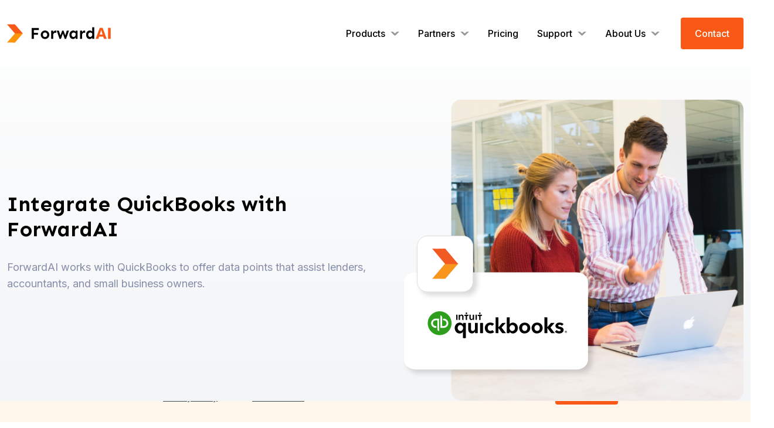

--- FILE ---
content_type: text/html; charset=utf-8
request_url: https://www.forwardai.com/quickbooks-online
body_size: 5984
content:
<!doctype html>
<html lang="en">

<head>
    <!-- Required meta tags -->
    <meta charset="utf-8">
    <meta name="viewport" content="width=device-width, initial-scale=1">
    <title>Integrate with quickbooks-online | ForwardAI </title>
    <meta name="description" content="ForwardAI integrates with leading small business accounting software providers such as, QuickBooks, Xero, FreshBooks, and more. We’re continuously expanding our reach to better serve our clients.">
    <meta property="og:image" content="">
    <meta property="og:image:type" content="image/webp">
    <meta property="og:image:width" content="1201">
    <meta property="og:image:height" content="627">
    <link rel="canonical" href="https://forwardai.com/" />
    <link rel="alternate" hreflang="en-us" href="https://forwardai.com/" />
    <link rel="alternate" hreflang="en-uk" href="https://forwardai.com/" />
    <link rel="alternate" hreflang="en-ca" href="https://forwardai.com/" />
    <link rel="alternate" hreflang="en-nz" href="https://forwardai.com/" />
    <link rel="alternate" hreflang="en-au" href="https://forwardai.com/" />
    <link rel="alternate" hreflang="x-default" href="https://forwardai.com/" />
    <style id="antiClickJack">
        body {
            display: none !important;
        }
    </style>
    <!-- Bootstrap Css Include Here -->
    <link rel="stylesheet" type="text/css" href="/css/bootstrap.min.css">
    <!-- Forward Css Include Here -->
    <link rel="stylesheet" type="text/css" href="/css/main.css">
    <!-- Google Tag Manager -->
    <script>
        (function (w, d, s, l, i) {
            w[l] = w[l] || [];
            w[l].push({
                'gtm.start': new Date().getTime(),
                event: 'gtm.js'
            });
            var f = d.getElementsByTagName(s)[0],
                j = d.createElement(s),
                dl = l != 'dataLayer' ? '&l=' + l : '';
            j.async = true;
            j.src =
                'https://www.googletagmanager.com/gtm.js?id=' + i + dl;
            f.parentNode.insertBefore(j, f);
        })(window, document, 'script', 'dataLayer', 'GTM-PRR7HRW');
    </script>
    <!-- End Google Tag Manager -->

</head>

<body>
    <script src="https://code.jquery.com/jquery-3.5.1.min.js" integrity="sha256-9/aliU8dGd2tb6OSsuzixeV4y/faTqgFtohetphbbj0=" crossorigin="anonymous"></script>
    <!-- Google Tag Manager (noscript) -->
    <noscript><iframe src="https://www.googletagmanager.com/ns.html?id=GTM-PRR7HRW" height="0" width="0" style="display:none;visibility:hidden"></iframe></noscript>


    <!-- End Google Tag Manager (noscript) -->
    <main class="main-wrapper">
        <header class="main-header">           
            
            <nav class="navbar navbar-expand-lg navbar-light main-nav">
                <div class="container">
                    <a class="navbar-brand" href="/"><img src="/images/logo.svg" alt="ForwardAI -Access, monitor, and manage business accounting data" title="ForwardAI -Access, monitor, and manage business accounting data" /></a>
                        <button class="navbar-toggler" data-bs-toggle="collapse" data-bs-target="#navbar">
                        <span class="navbar-toggler-icon"></span>
                        </button>


                        
                    <div class="navbar-collapse collapse" id="navbar">
                    <ul class="topnav" id="desk-nav">
                        <li class="dropdown">
                            <button class="dropbtn"><a href="/products" title="Accounting Solutions Products">Products <img class="arow-down" src="/images/arrow_down.svg"/></a></button>
                            <div class="dropdown-content dropdown-in">
                                <h5>Developers/Enterprise</h5>
                                    <ul>
                                        <li class="dropdown dropdown-in-in">
                                        <button class="dropbtn"><a href="/precise" title="Precise API">Precise API </a></button>
                                            
                                        </li> 
                                    </ul>
                                <h5>Accountants / SMBs</h5>
                                <ul>
                                        <li class="dropdown dropdown-in-in">
                                            <button class="dropbtn"><a href="/forwardly" title="Forwardly">Forwardly  <img class="arow-down" src="/images/arrow_down.svg"/></a></button>
                                            <div class="dropdown-content">
                                                <ul>
                                                    <li><a href="https://app.forwardly.com/signin" title="Sign In to Forwardly">Sign In to Forwardly</a></li>
                                                     <li><a href="https://www.forwardly.com" title="Explore Forwardly">Explore Forwardly</a></li>
                                                </ul>
                                            </div>
                                        </li> 
                                    </ul>
                            </div>
                        </li> 


                        <li class="dropdown">
                            <button class="dropbtn"><a href="/partners" title="Partners">Partners  <img class="arow-down" src="/images/arrow_down.svg"/></a></button>
                            <div class="dropdown-content">
                                <ul>
                                    <li><a href="/banks" title="Banks">Banks</a></li>
                                    <li><a href="/lenders" title="Lenders">Lenders</a></li>
                                    <li><a href="/fintechs" title="Fintechs">Fintechs </a></li>
                                    <li><a href="/accountants" title="Accountants">Accountants</a></li>
                                    <li><a href="/business-owners" title="Small Business Owners">Small Business Owners</a></li>
                                </ul>                                    
                            </div>
                        </li> 

                        <li class="dropdown">
                            <button class="dropbtn"><a href="/pricing" title="Pricing">Pricing </a></button>
                        </li> 

                        <li class="dropdown">
                            <button class="dropbtn"><a href="/support" title="Support">Support  <img class="arow-down" src="/images/arrow_down.svg"/></a></button>
                            <div class="dropdown-content">
                                    <ul>
                                        <li><a href="https://docs.forwardai.com" title="Developer Documentation">Developer Documentation</a></li>
                                        <li><a href="https://support.forwardly.com/hc/en-us" title="Forwardly Support">Forwardly Support</a></li>
                                        <li><a href="/integrations" title="Integrations">Integrations</a></li>
                                        <li><a href="https://www.forwardai.com/knowledge-center/category/whitepapers" title="White Papers">White Papers</a></li>
                                        <li><a href="https://www.forwardai.com/knowledge-center/category/changelogs" title="Changelog">Changelog</a></li>
                                    </ul>
                            </div>
                        </li> 

                         <li class="dropdown">
                            <button class="dropbtn"><a href="/about-us" title="About Us">About Us  <img class="arow-down" src="/images/arrow_down.svg"/></a></button>
                            <div class="dropdown-content">
                                <ul>
                                    
                                    <li><a href="/careers" title="Careers">Careers</a></li>
                                    <li><a href="/soc-2" title="SOC 2 Compliance">SOC 2 Compliance</a></li>
                                </ul>                                     
                            </div>
                        </li> 
                    </ul>

                    <!---nav mobile-->
                    <ul class="topnav" id="mob-nav">

                         <li class="dropdown">
                            <a href="/products" title="Products">Products</a> <button class="dropbtn t1"><img class="arow-down" src="/images/arrow_down.svg"/></button>
                            <div class="dropdown-content dropdown-in ts1">
                                <h5>Developers/Enterprise</h5>
                                    <ul>
                                        <li class="dropdown dropdown-in-in">
                                        <a href="/precise" title="Precise API">Precise API</a> <button class="dropbtn t2"><img class="arow-down" src="/images/arrow_down.svg"/></button>
                                            <div class="dropdown-content ts2">
                                            <ul>
                                                <li><a href="/predict-as-a-service" title="Predict as a Service">Predict as a Service</a></li>
                                            </ul>
                                            </div>
                                        </li> 
                                    </ul>
                                <h5>Accountants / SMBs</h5>
                                <ul>
                                        <li class="dropdown dropdown-in-in">
                                            <a href="/forwardly" title="Forwardly">Forwardly</a> <button class="dropbtn t3"><img class="arow-down" src="/images/arrow_down.svg"/></button>
                                            <div class="dropdown-content ts3">
                                                <ul>
                                                    <li><a href="https://app.forwardly.com/signin" title="Sign In to Forwardly">Sign In to Forwardly</a></li>
                                                    <li><a href="https://www.forwardly.com" title="Explore Forwardly">Explore Forwardly</a></li>
                                                </ul>
                                            </div>
                                        </li> 
                                    </ul>
                            </div>
                        </li> 

                        <li class="dropdown">
                            <a href="/partners" title="Partners">Partners</a> <button class="dropbtn t4"><img class="arow-down" src="/images/arrow_down.svg"/></button>
                            <div class="dropdown-content ts4">
                                <ul>
                                    <li><a href="/banks" title="Banks">Banks</a></li>
                                    <li><a href="/lenders" title="Lenders">Lenders</a></li>
                                    <li><a href="/fintechs" title="Fintechs">Fintechs </a></li>
                                    <li><a href="/accountants" title="Accountants">Accountants</a></li>
                                    <li><a href="/business-owners" title="Small Business Owners">Small Business Owners</a></li>
                                </ul>                                    
                            </div>
                        </li> 

                        <li class="dropdown">
                            <button class="dropbtn" style="float: left; padding-left: 0; padding-top: 0; padding-bottom: 0px;"><a href="/pricing" title="Pricing">Pricing </a></button>
                        </li> 

                        <li class="dropdown">
                            <a href="/support" title="Support">Support</a> <button class="dropbtn t5"><img class="arow-down" src="/images/arrow_down.svg"/></button>
                            <div class="dropdown-content ts5">
                                <ul>
                                    <li><a href="https://docs.forwardai.com" title="Developer Documentation">Developer Documentation</a></li>
                                    <li><a href="https://support.forwardly.com/hc/en-us" title="Forwardly Support">Forwardly Support</a></li>
                                    <li><a href="/integrations" title="Integrations">Integrations</a></li>
                                    <li><a href="https://www.forwardai.com/knowledge-center/category/whitepapers" title="White Papers">White Papers</a></li>
                                    <li><a href="https://www.forwardai.com/knowledge-center/category/changelogs" title="Changelog">Changelog</a></li>
                                </ul>                                       
                            </div>
                        </li> 

                        <li class="dropdown">
                            <a href="/about-us" title="About Us">About Us</a>
                            <button class="dropbtn t6"><img class="arow-down" src="/images/arrow_down.svg"/></button>
                            <div class="dropdown-content ts6">
                                <ul>
                                   
                                    <li><a href="/careers" title="Careers">Careers</a></li>
                                    <li><a href="/soc-2" title="SOC 2 Compliance">SOC 2 Compliance</a></li>
                                </ul>                                     
                            </div>
                        </li> 
                       
                    </ul>

                    

                     <ul class="navbar-nav ms-auto">
                            <!--To show predict login button in predict page -->
                            <li class="nav-item"><a class="nav-link" href="/contact" title="Contact">Contact</a></li>
                        </ul>
                    </div>
                    

                    
                    </div>
                </div>
            </nav>
        </header>


        <section class="main-content home-p">
	<section class="hero-sec" style="padding-bottom: 0;">
		<div class="container">
			<div class="row align-items-center">
				<div class="col-md-6">
					<div class="col-inner hero-text">
						<h1>Integrate QuickBooks with ForwardAI</h1>
						<p>ForwardAI works with QuickBooks to offer data points that assist lenders, accountants, and small business owners. </p>
					</div>
				</div>
				<div class="col-md-6">					
						<img src="/images/forwardai-qb.svg" alt="Integrate QuickBooks with ForwardAI" />					
				</div>
			</div>
		</div>
	</section>


	<section class="content-image-h">
			<div class="container text-center">
				<h2>Do more with QuickBooks Online</h2>
				<div class="row featurein">
				
            <div class="col-12 col-lg-6 col-sm-6">
                <div class="fb-in" style="min-height:190px">
                <img width="150" height="150" src="images/cashflow-i.svg">
                <p>Automated Cash Flow Forecasting</p>               
                </div>
			</div>

					
            <div class="col-12 col-lg-6 col-sm-6">
                <div class="fb-in" style="min-height:190px">
                <img width="150" height="150" src="images/cross-reference.svg">
                <p>Cross-Reference Banking & Accounting Data</p>               
                </div>
			</div>

					
            <div class="col-12 col-lg-6 col-sm-6">
                <div class="fb-in" style="min-height:190px">
                <img width="150" height="150" src="images/quick-overview.svg">
                <p>Detailed Analytics</p>               
                </div>
			</div>

					
            <div class="col-12 col-lg-6 col-sm-6">
                <div class="fb-in" style="min-height:190px">
                <img width="150" height="150" src="images/graph-based.svg">
                <p>Financial Reports</p>               
                </div>
			</div>
          
					

						<div class="col-md-12">
							<a class="btn get-in-touch" href="/lenders">Lenders</a> 
							<a class="btn get-in-touch" href="/accountants">Accountants</a>  
							<a class="btn get-in-touch" href="/business-owners">Small Business Owners</a>
						</div>
					</div>

				</div>
		
		</section>

	
</section>

        <footer class="main-footer">
            <div class="top-footer">
                <section class="cta content-image-h">
                    <div class="container text-center">
                        <h2>Want to learn more?</h2>
                        <a  href="/contact" title="Speak with Sales">Speak with sales</a>
                    </div>
                    
                </section>
                <div class="container">
                    <div class="row">

                          <div class="col-12 col-xs-12 col-lg-4 d-md-block d-lg-none">
                            <div class="col-inner">
                            <h6>Subscribe to our newsletter</h6>
                            <script charset="utf-8" type="text/javascript" src="//js.hsforms.net/forms/embed/v2.js"></script>
                            <script>
                            hbspt.forms.create({
                                region: "na1",
                                portalId: "9207752",
                                formId: "f5863ffc-7cbd-4c5a-9a5e-9932a03a025e"
                            });
                            </script>  
                        </div>
                        </div>

                       
                                <div class="col-12 col-xs-6 col-md-6 col-lg-2">
                                    <div class="col-inner">
                                        <h6><a href="/products" title="Products">Products</a></h6>
                                        <ul>
                                            <li><a href="/precise" title="Precise API">Precise API</a>
                                            </li>
                                            <li><a href="/forwardly" title="Forwardly">Forwardly</a>
                                            <ul class="border_list">
                                                <li><a href="https://app.forwardly.com/signin" title="Sign In to Forwardly">Sign In to Forwardly</a></li>
                                                 <li><a href="https://www.forwardly.com" title="Explore Forwardly">Explore Forwardly</a></li>
                                            </ul>
                                            </li>
                                        </ul>
                                                             
                                    </div>
                                </div>

                                <div class="col-12 col-xs-6 col-md-6 col-lg-2">
                                    <div class="col-inner">
                                        <h6><a href="/partners" title="Partners">Partners</a></h6>
                                        <ul>
                                            <li><a href="/banks" title="Banks">Banks</a></li>
                                            <li><a href="/lenders" title="Lenders">Lenders</a></li>
                                            <li><a href="/fintechs" title="Fintechs">Fintechs </a></li>
                                            <li><a href="/accountants" title="Accountants">Accountants</a></li>
                                            <li><a href="/business-owners" title="Small Business Owners">Small Business Owners</a></li>
                                        </ul>
                                        <h6  style="margin-top:30px;"><a href="/pricing" title="Pricing">Pricing </a></h6>
                                    </div>
                                </div>

                                <div class="col-12 col-xs-6 col-md-6 col-lg-2">
                                    <div class="col-inner">
                                        <h6><a href="/support" title="Support" >Support</a></h6>
                                        <ul>
                                            <li><a href="https://docs.forwardai.com" title="Developer Documentation">Developer Documentation</a></li>
                                            <li><a href="https://support.forwardly.com/hc/en-us" title="Forwardly Support">Forwardly Support</a></li>
                                            <li><a href="/integrations" title="Integrations">Integrations</a></li>
                                            <li><a href="https://www.forwardai.com/knowledge-center/category/whitepapers" title="White Papers">White Papers</a></li>
                                            <li><a href="https://www.forwardai.com/knowledge-center/category/changelogs" title="Changelog">Changelog</a></li>
                                        </ul>
                                    </div>
                                </div>

                                <div class="col-12 col-xs-6 col-md-6 col-lg-2">
                                    <div class="col-inner">
                                        <h6><a href="/about-us" title="About Us">About Us</a></h6>
                                        <ul>
                                            <li><a href="https://www.forwardai.com/knowledge-center/category/news" title="News">News</a></li>
                                            <li><a href="/careers" title="Careers">Careers</a></li>
                                            <li><a href="https://www.forwardai.com/knowledge-center/category/press" title="Press">Press</a></li>
                                            <li><a href="/soc-2" title="SOC 2 Compliance">SOC 2 Compliance</a></li>
                                        </ul>
                                    </div>
                                </div>
                         







                        <div class="col-12 col-xs-12 col-lg-4 d-none d-lg-block sub-form">
                            <div class="col-inner">
                            <h6>Subscribe to our newsletter</h6>
                            <script charset="utf-8" type="text/javascript" src="//js.hsforms.net/forms/embed/v2.js"></script>
                            <script>
                            hbspt.forms.create({
                                region: "na1",
                                portalId: "9207752",
                                formId: "f5863ffc-7cbd-4c5a-9a5e-9932a03a025e"
                            });
                            </script>  
                        </div>
                        </div>
                        
                    </div>
                </div>
            </div>

             <div class="social-links text-center">
                                    <ul>
                                        <li><a href="https://www.linkedin.com/company/forwardai/" target="_blank"><img alt="LinkedIn" title="Connect with Linkedin" src="/images/linked-in.svg"></a></li>
                                        <li><a href="https://twitter.com/forwardai" target="_blank"><img alt="Twitter" title="Tweet us" src="/images/twitter.svg"></a></li>
                                        <li><a href="https://www.facebook.com/forwardai" target="_blank"><img alt="Facebook" title="Follow Us on Facebook" src="/images/facebook.svg"></a></li>
                                        <li><a href="https://www.youtube.com/@forwardai" target="_blank"><img alt="Youtube" title="Subscribe us on Youtube" src="/images/youtube.svg"></a></li>
                                    </ul>
                                     <ul class="term-policy">
                                    <li><a href="/privacy-policy" title="Privacy Policy">Privacy Policy</a></li>
                                    <li style="border-right:none;"><a href="/terms" title="Terms of Use">Terms of Use</a></li>
                                </ul>
                                </div>
            <div class="copyright-sec text-center">                       
                            <img src="/images/logo.svg" alt="ForwardAI -Access, monitor, and manage business accounting data" title="ForwardAI -Access, monitor, and manage business accounting data" />
                            <div class="col-inner">
                                <p>&copy;Copyright
                                    <script type="text/javascript">document.write(new Date().getFullYear());</script> <a href="/" title="ForwardAI">ForwardAI</a>, Inc. (DBA Forwardly)<br>
                                    <small>QuickBooks and QB are registered trademarks and service marks of Intuit Inc., displayed under license.</small>
                                </p>
                            </div>               
            </div>
        </footer>
    </main>
    <section class="cookies-popup" id="cookies-dailog">
        <p> We use cookies to give you the best online experience - by tapping on a link or clicking Accept, you agree to our and our partners' use of cookies to personalize your experience with us and deliver targeted
            advertising on and off our sites. Read our <a href="/privacy-policy" title="Privacy Policy">Privacy Policy</a> and our <a href="/terms" title="Terms of Use">Terms of Use</a> for more information.</p>
        <div class="buttons-cookies">
            <button class="btn accept-cookies" id="accept-cookies">Accept</button>
            <button class="close-cookies" id="close-cookies">X</button>
        </div>
    </section>
    <!--script src="https://www.google.com/recaptcha/api.js?render=6LfrL5cbAAAAAEsT1aCB8gECtk2tp2m0H-fvOcqV"></script-->
    <!-- script for v2 checkbox recaptcha recaptcha -->
    <script src="https://www.google.com/recaptcha/api.js" async defer> </script>
    <script>
        function onSubmit(token) {
            document.getElementById('g-recaptcha-response1').value = token;
            document.getElementsById("newsletter_subscribe").submit();
        }
       /* grecaptcha.ready(function () {
                           // do request for recaptcha token
                           // response is promise with passed token
                           grecaptcha.execute(`6LfrL5cbAAAAAEsT1aCB8gECtk2tp2m0H-fvOcqV`, { action: 'validate_captcha' })
                               .then(function (token) {
                                   // add token value to form
                                   document.getElementById('g-recaptcha-response1').value = token;
                               });
                       });*/
    </script>

    <script>
        $('a').each(function () {
            if ($(this).attr('target') == '_blank') {
                $(this).attr('rel', 'noopener noreferrer');
            }
        })
    </script>
    <script type="text/javascript">
        if (self === top) {
            var antiClickJack = document.getElementById('antiClickJack');
            antiClickJack.parentNode.removeChild(antiClickJack);
        }
        else {
            top.location = self.location;;
        }
    </script>
    <!--$(document).ready(function(){
	$('a').each(function(){
		$(this).attr('rel','noopener noreferrer');
	})
});-->
    <!-- Bootstrap Script Here -->
    <script type="text/javascript" src="/js/popper.min.js"></script>
    <script type="text/javascript" src="/js/bootstrap.min.js"></script>
    <!-- Custom Script Here -->
    <script type="text/javascript">
        switch (window.location.pathname) {
            
            // code block
        }
        $(document).ready(function () {
            //           console.log(document.cookie.indexOf("accepted_cookies"))
            if (document.cookie.indexOf("accepted_cookies") < 0) {
                $('#cookies-dailog').show();
            } else {
                $('#cookies-dailog').hide();
            }

            $('#accept-cookies').on('click', function () {
                document.cookie = "accepted_cookies=yes;"
                $('#cookies-dailog').fadeOut(1000);
            })

            $('#close-cookies').on('click', function () {
                document.cookie = "accepted_cookies=no;"
                $('#cookies-dailog').fadeOut(1000);
            })

            $("#newsletter_subscribe").submit(function (e) {
                e.preventDefault();
                if ($("#g-recaptcha-response1").val() === '' || $("#g-recaptcha-response1").val() === undefined || $("#g-recaptcha-response1").val().length === 0) {
                    document.getElementById('recpactha1').style.border = '3px solid #df4759';
                }
                else {
                    let email = $("#news_email").val();
                    let recaptcha = $("#g-recaptcha-response1").val();
                    let data = {
                        email: email,
                        wantContacted: document.getElementById('wantContacted').checked,
                        recaptcha: recaptcha,
                        leadSourceType: "Website Newsletter Form"
                    }
                    $.post("/subscribe", data, function (message) {
                        $("#newsletter_container").hide();
                        $("#newsletter_subscribe .form-label").text("Thanks for subscribing!");
                        dataLayer.push({
                            'event': 'newsletter-subscribe'
                        });
                        if (document.getElementById('wantContacted').checked) {
                            dataLayer.push({
                                'event': 'demo-request'
                            });
                        }
                    });
                }
            })
            $("#solution_subscribe").submit(function (e) {
                e.preventDefault();
                let email = $("#solution_news_email").val();
                let recaptcha = $("#g-recaptcha-response1").val();
                let data = {
                    email: email,
                    wantContacted: document.getElementById('wantContacted').checked,
                    recaptcha: recaptcha
                }
                $.post("/subscribe", data, function (message) {
                    $("#solution_newsletter_container").hide();
                    $("#solution_subscribe .form-label").text("Thanks for subscribing!");
                    dataLayer.push({
                        'event': 'newsletter-subscribe'
                    });
                    if (document.getElementById('wantContacted').checked) {
                        dataLayer.push({
                            'event': 'demo-request'
                        });
                    }
                });
            })

            $(".email_field_contact").focusin(function () {
                $("#wantContactedWrapper").show();
            })
        })
    </script>
    <!--script type="text/javascript">
        const agent = window.navigator.userAgent.toLowerCase();
        if (agent.indexOf('trident') > -1) {
            var html =
                '<img src="/images/small-business-lending-api.webp" alt="ForwardAI offers forward-looking cash flow data">';
            $("#hero-home").html(html);
        } else {
            var html1 =
              '<video autoplay loop muted style="width:90%; margin-left:5%;"> <source src="/images/Comp1_9.mp4" type="video/mp4"> </video>';
           $("#hero-home").html(html1);
        }
    </script-->

    <script type="text/javascript">
        document.addEventListener("DOMContentLoaded", function () {
            // make it as accordion for smaller screens
            if (window.innerWidth > 992) {
                document.querySelectorAll('.navbar .nav-item').forEach(function (everyitem) {
                    everyitem.addEventListener('mouseover', function (e) {
                        let el_link = this.querySelector('a[data-bs-toggle]');
                        if (el_link != null) {
                            let nextEl = el_link.nextElementSibling;
                            el_link.classList.add('show');
                            nextEl.classList.add('show');
                        }
                    });
                    everyitem.addEventListener('mouseleave', function (e) {
                        let el_link = this.querySelector('a[data-bs-toggle]');
                        if (el_link != null) {
                            let nextEl = el_link.nextElementSibling;
                            el_link.classList.remove('show');
                            nextEl.classList.remove('show');
                        }
                    })
                });
            }
            // end if innerWidth
        });

        $("#primary_menu_btn").click(function () {
            $("body").toggleClass("primary_menu_open");
        });
    </script>

    <script>
function myFunction() {
  var x = document.getElementById("myTopnav");
  if (x.className === "topnav") {
    x.className += " responsive";
  } else {
    x.className = "topnav";
  }
}
</script>

<script>
$(document).ready(function(){
  $(".t1").click(function(){
    $(".ts1").toggleClass("showm");
  });
});
</script>

<script>
$(document).ready(function(){
  $(".t2").click(function(){
    $(".ts2").toggleClass("showm");
  });
});
</script>

<script>
$(document).ready(function(){
  $(".t3").click(function(){
    $(".ts3").toggleClass("showm");
  });
});
</script>

<script>
$(document).ready(function(){
  $(".t4").click(function(){
    $(".ts4").toggleClass("showm");
  });
});
</script>

<script>
$(document).ready(function(){
  $(".t5").click(function(){
    $(".ts5").toggleClass("showm");
  });
});
</script>

<script>
$(document).ready(function(){
  $(".t6").click(function(){
    $(".ts6").toggleClass("showm");
  });
});
</script>



    <!-- Google Tag Manager (noscript) -->
    <!-- End Google Tag Manager (noscript) -->
</body>

</html>

--- FILE ---
content_type: text/html; charset=utf-8
request_url: https://www.google.com/recaptcha/enterprise/anchor?ar=1&k=6LdGZJsoAAAAAIwMJHRwqiAHA6A_6ZP6bTYpbgSX&co=aHR0cHM6Ly93d3cuZm9yd2FyZGFpLmNvbTo0NDM.&hl=en&v=N67nZn4AqZkNcbeMu4prBgzg&size=invisible&badge=inline&anchor-ms=20000&execute-ms=30000&cb=z37muph368re
body_size: 48699
content:
<!DOCTYPE HTML><html dir="ltr" lang="en"><head><meta http-equiv="Content-Type" content="text/html; charset=UTF-8">
<meta http-equiv="X-UA-Compatible" content="IE=edge">
<title>reCAPTCHA</title>
<style type="text/css">
/* cyrillic-ext */
@font-face {
  font-family: 'Roboto';
  font-style: normal;
  font-weight: 400;
  font-stretch: 100%;
  src: url(//fonts.gstatic.com/s/roboto/v48/KFO7CnqEu92Fr1ME7kSn66aGLdTylUAMa3GUBHMdazTgWw.woff2) format('woff2');
  unicode-range: U+0460-052F, U+1C80-1C8A, U+20B4, U+2DE0-2DFF, U+A640-A69F, U+FE2E-FE2F;
}
/* cyrillic */
@font-face {
  font-family: 'Roboto';
  font-style: normal;
  font-weight: 400;
  font-stretch: 100%;
  src: url(//fonts.gstatic.com/s/roboto/v48/KFO7CnqEu92Fr1ME7kSn66aGLdTylUAMa3iUBHMdazTgWw.woff2) format('woff2');
  unicode-range: U+0301, U+0400-045F, U+0490-0491, U+04B0-04B1, U+2116;
}
/* greek-ext */
@font-face {
  font-family: 'Roboto';
  font-style: normal;
  font-weight: 400;
  font-stretch: 100%;
  src: url(//fonts.gstatic.com/s/roboto/v48/KFO7CnqEu92Fr1ME7kSn66aGLdTylUAMa3CUBHMdazTgWw.woff2) format('woff2');
  unicode-range: U+1F00-1FFF;
}
/* greek */
@font-face {
  font-family: 'Roboto';
  font-style: normal;
  font-weight: 400;
  font-stretch: 100%;
  src: url(//fonts.gstatic.com/s/roboto/v48/KFO7CnqEu92Fr1ME7kSn66aGLdTylUAMa3-UBHMdazTgWw.woff2) format('woff2');
  unicode-range: U+0370-0377, U+037A-037F, U+0384-038A, U+038C, U+038E-03A1, U+03A3-03FF;
}
/* math */
@font-face {
  font-family: 'Roboto';
  font-style: normal;
  font-weight: 400;
  font-stretch: 100%;
  src: url(//fonts.gstatic.com/s/roboto/v48/KFO7CnqEu92Fr1ME7kSn66aGLdTylUAMawCUBHMdazTgWw.woff2) format('woff2');
  unicode-range: U+0302-0303, U+0305, U+0307-0308, U+0310, U+0312, U+0315, U+031A, U+0326-0327, U+032C, U+032F-0330, U+0332-0333, U+0338, U+033A, U+0346, U+034D, U+0391-03A1, U+03A3-03A9, U+03B1-03C9, U+03D1, U+03D5-03D6, U+03F0-03F1, U+03F4-03F5, U+2016-2017, U+2034-2038, U+203C, U+2040, U+2043, U+2047, U+2050, U+2057, U+205F, U+2070-2071, U+2074-208E, U+2090-209C, U+20D0-20DC, U+20E1, U+20E5-20EF, U+2100-2112, U+2114-2115, U+2117-2121, U+2123-214F, U+2190, U+2192, U+2194-21AE, U+21B0-21E5, U+21F1-21F2, U+21F4-2211, U+2213-2214, U+2216-22FF, U+2308-230B, U+2310, U+2319, U+231C-2321, U+2336-237A, U+237C, U+2395, U+239B-23B7, U+23D0, U+23DC-23E1, U+2474-2475, U+25AF, U+25B3, U+25B7, U+25BD, U+25C1, U+25CA, U+25CC, U+25FB, U+266D-266F, U+27C0-27FF, U+2900-2AFF, U+2B0E-2B11, U+2B30-2B4C, U+2BFE, U+3030, U+FF5B, U+FF5D, U+1D400-1D7FF, U+1EE00-1EEFF;
}
/* symbols */
@font-face {
  font-family: 'Roboto';
  font-style: normal;
  font-weight: 400;
  font-stretch: 100%;
  src: url(//fonts.gstatic.com/s/roboto/v48/KFO7CnqEu92Fr1ME7kSn66aGLdTylUAMaxKUBHMdazTgWw.woff2) format('woff2');
  unicode-range: U+0001-000C, U+000E-001F, U+007F-009F, U+20DD-20E0, U+20E2-20E4, U+2150-218F, U+2190, U+2192, U+2194-2199, U+21AF, U+21E6-21F0, U+21F3, U+2218-2219, U+2299, U+22C4-22C6, U+2300-243F, U+2440-244A, U+2460-24FF, U+25A0-27BF, U+2800-28FF, U+2921-2922, U+2981, U+29BF, U+29EB, U+2B00-2BFF, U+4DC0-4DFF, U+FFF9-FFFB, U+10140-1018E, U+10190-1019C, U+101A0, U+101D0-101FD, U+102E0-102FB, U+10E60-10E7E, U+1D2C0-1D2D3, U+1D2E0-1D37F, U+1F000-1F0FF, U+1F100-1F1AD, U+1F1E6-1F1FF, U+1F30D-1F30F, U+1F315, U+1F31C, U+1F31E, U+1F320-1F32C, U+1F336, U+1F378, U+1F37D, U+1F382, U+1F393-1F39F, U+1F3A7-1F3A8, U+1F3AC-1F3AF, U+1F3C2, U+1F3C4-1F3C6, U+1F3CA-1F3CE, U+1F3D4-1F3E0, U+1F3ED, U+1F3F1-1F3F3, U+1F3F5-1F3F7, U+1F408, U+1F415, U+1F41F, U+1F426, U+1F43F, U+1F441-1F442, U+1F444, U+1F446-1F449, U+1F44C-1F44E, U+1F453, U+1F46A, U+1F47D, U+1F4A3, U+1F4B0, U+1F4B3, U+1F4B9, U+1F4BB, U+1F4BF, U+1F4C8-1F4CB, U+1F4D6, U+1F4DA, U+1F4DF, U+1F4E3-1F4E6, U+1F4EA-1F4ED, U+1F4F7, U+1F4F9-1F4FB, U+1F4FD-1F4FE, U+1F503, U+1F507-1F50B, U+1F50D, U+1F512-1F513, U+1F53E-1F54A, U+1F54F-1F5FA, U+1F610, U+1F650-1F67F, U+1F687, U+1F68D, U+1F691, U+1F694, U+1F698, U+1F6AD, U+1F6B2, U+1F6B9-1F6BA, U+1F6BC, U+1F6C6-1F6CF, U+1F6D3-1F6D7, U+1F6E0-1F6EA, U+1F6F0-1F6F3, U+1F6F7-1F6FC, U+1F700-1F7FF, U+1F800-1F80B, U+1F810-1F847, U+1F850-1F859, U+1F860-1F887, U+1F890-1F8AD, U+1F8B0-1F8BB, U+1F8C0-1F8C1, U+1F900-1F90B, U+1F93B, U+1F946, U+1F984, U+1F996, U+1F9E9, U+1FA00-1FA6F, U+1FA70-1FA7C, U+1FA80-1FA89, U+1FA8F-1FAC6, U+1FACE-1FADC, U+1FADF-1FAE9, U+1FAF0-1FAF8, U+1FB00-1FBFF;
}
/* vietnamese */
@font-face {
  font-family: 'Roboto';
  font-style: normal;
  font-weight: 400;
  font-stretch: 100%;
  src: url(//fonts.gstatic.com/s/roboto/v48/KFO7CnqEu92Fr1ME7kSn66aGLdTylUAMa3OUBHMdazTgWw.woff2) format('woff2');
  unicode-range: U+0102-0103, U+0110-0111, U+0128-0129, U+0168-0169, U+01A0-01A1, U+01AF-01B0, U+0300-0301, U+0303-0304, U+0308-0309, U+0323, U+0329, U+1EA0-1EF9, U+20AB;
}
/* latin-ext */
@font-face {
  font-family: 'Roboto';
  font-style: normal;
  font-weight: 400;
  font-stretch: 100%;
  src: url(//fonts.gstatic.com/s/roboto/v48/KFO7CnqEu92Fr1ME7kSn66aGLdTylUAMa3KUBHMdazTgWw.woff2) format('woff2');
  unicode-range: U+0100-02BA, U+02BD-02C5, U+02C7-02CC, U+02CE-02D7, U+02DD-02FF, U+0304, U+0308, U+0329, U+1D00-1DBF, U+1E00-1E9F, U+1EF2-1EFF, U+2020, U+20A0-20AB, U+20AD-20C0, U+2113, U+2C60-2C7F, U+A720-A7FF;
}
/* latin */
@font-face {
  font-family: 'Roboto';
  font-style: normal;
  font-weight: 400;
  font-stretch: 100%;
  src: url(//fonts.gstatic.com/s/roboto/v48/KFO7CnqEu92Fr1ME7kSn66aGLdTylUAMa3yUBHMdazQ.woff2) format('woff2');
  unicode-range: U+0000-00FF, U+0131, U+0152-0153, U+02BB-02BC, U+02C6, U+02DA, U+02DC, U+0304, U+0308, U+0329, U+2000-206F, U+20AC, U+2122, U+2191, U+2193, U+2212, U+2215, U+FEFF, U+FFFD;
}
/* cyrillic-ext */
@font-face {
  font-family: 'Roboto';
  font-style: normal;
  font-weight: 500;
  font-stretch: 100%;
  src: url(//fonts.gstatic.com/s/roboto/v48/KFO7CnqEu92Fr1ME7kSn66aGLdTylUAMa3GUBHMdazTgWw.woff2) format('woff2');
  unicode-range: U+0460-052F, U+1C80-1C8A, U+20B4, U+2DE0-2DFF, U+A640-A69F, U+FE2E-FE2F;
}
/* cyrillic */
@font-face {
  font-family: 'Roboto';
  font-style: normal;
  font-weight: 500;
  font-stretch: 100%;
  src: url(//fonts.gstatic.com/s/roboto/v48/KFO7CnqEu92Fr1ME7kSn66aGLdTylUAMa3iUBHMdazTgWw.woff2) format('woff2');
  unicode-range: U+0301, U+0400-045F, U+0490-0491, U+04B0-04B1, U+2116;
}
/* greek-ext */
@font-face {
  font-family: 'Roboto';
  font-style: normal;
  font-weight: 500;
  font-stretch: 100%;
  src: url(//fonts.gstatic.com/s/roboto/v48/KFO7CnqEu92Fr1ME7kSn66aGLdTylUAMa3CUBHMdazTgWw.woff2) format('woff2');
  unicode-range: U+1F00-1FFF;
}
/* greek */
@font-face {
  font-family: 'Roboto';
  font-style: normal;
  font-weight: 500;
  font-stretch: 100%;
  src: url(//fonts.gstatic.com/s/roboto/v48/KFO7CnqEu92Fr1ME7kSn66aGLdTylUAMa3-UBHMdazTgWw.woff2) format('woff2');
  unicode-range: U+0370-0377, U+037A-037F, U+0384-038A, U+038C, U+038E-03A1, U+03A3-03FF;
}
/* math */
@font-face {
  font-family: 'Roboto';
  font-style: normal;
  font-weight: 500;
  font-stretch: 100%;
  src: url(//fonts.gstatic.com/s/roboto/v48/KFO7CnqEu92Fr1ME7kSn66aGLdTylUAMawCUBHMdazTgWw.woff2) format('woff2');
  unicode-range: U+0302-0303, U+0305, U+0307-0308, U+0310, U+0312, U+0315, U+031A, U+0326-0327, U+032C, U+032F-0330, U+0332-0333, U+0338, U+033A, U+0346, U+034D, U+0391-03A1, U+03A3-03A9, U+03B1-03C9, U+03D1, U+03D5-03D6, U+03F0-03F1, U+03F4-03F5, U+2016-2017, U+2034-2038, U+203C, U+2040, U+2043, U+2047, U+2050, U+2057, U+205F, U+2070-2071, U+2074-208E, U+2090-209C, U+20D0-20DC, U+20E1, U+20E5-20EF, U+2100-2112, U+2114-2115, U+2117-2121, U+2123-214F, U+2190, U+2192, U+2194-21AE, U+21B0-21E5, U+21F1-21F2, U+21F4-2211, U+2213-2214, U+2216-22FF, U+2308-230B, U+2310, U+2319, U+231C-2321, U+2336-237A, U+237C, U+2395, U+239B-23B7, U+23D0, U+23DC-23E1, U+2474-2475, U+25AF, U+25B3, U+25B7, U+25BD, U+25C1, U+25CA, U+25CC, U+25FB, U+266D-266F, U+27C0-27FF, U+2900-2AFF, U+2B0E-2B11, U+2B30-2B4C, U+2BFE, U+3030, U+FF5B, U+FF5D, U+1D400-1D7FF, U+1EE00-1EEFF;
}
/* symbols */
@font-face {
  font-family: 'Roboto';
  font-style: normal;
  font-weight: 500;
  font-stretch: 100%;
  src: url(//fonts.gstatic.com/s/roboto/v48/KFO7CnqEu92Fr1ME7kSn66aGLdTylUAMaxKUBHMdazTgWw.woff2) format('woff2');
  unicode-range: U+0001-000C, U+000E-001F, U+007F-009F, U+20DD-20E0, U+20E2-20E4, U+2150-218F, U+2190, U+2192, U+2194-2199, U+21AF, U+21E6-21F0, U+21F3, U+2218-2219, U+2299, U+22C4-22C6, U+2300-243F, U+2440-244A, U+2460-24FF, U+25A0-27BF, U+2800-28FF, U+2921-2922, U+2981, U+29BF, U+29EB, U+2B00-2BFF, U+4DC0-4DFF, U+FFF9-FFFB, U+10140-1018E, U+10190-1019C, U+101A0, U+101D0-101FD, U+102E0-102FB, U+10E60-10E7E, U+1D2C0-1D2D3, U+1D2E0-1D37F, U+1F000-1F0FF, U+1F100-1F1AD, U+1F1E6-1F1FF, U+1F30D-1F30F, U+1F315, U+1F31C, U+1F31E, U+1F320-1F32C, U+1F336, U+1F378, U+1F37D, U+1F382, U+1F393-1F39F, U+1F3A7-1F3A8, U+1F3AC-1F3AF, U+1F3C2, U+1F3C4-1F3C6, U+1F3CA-1F3CE, U+1F3D4-1F3E0, U+1F3ED, U+1F3F1-1F3F3, U+1F3F5-1F3F7, U+1F408, U+1F415, U+1F41F, U+1F426, U+1F43F, U+1F441-1F442, U+1F444, U+1F446-1F449, U+1F44C-1F44E, U+1F453, U+1F46A, U+1F47D, U+1F4A3, U+1F4B0, U+1F4B3, U+1F4B9, U+1F4BB, U+1F4BF, U+1F4C8-1F4CB, U+1F4D6, U+1F4DA, U+1F4DF, U+1F4E3-1F4E6, U+1F4EA-1F4ED, U+1F4F7, U+1F4F9-1F4FB, U+1F4FD-1F4FE, U+1F503, U+1F507-1F50B, U+1F50D, U+1F512-1F513, U+1F53E-1F54A, U+1F54F-1F5FA, U+1F610, U+1F650-1F67F, U+1F687, U+1F68D, U+1F691, U+1F694, U+1F698, U+1F6AD, U+1F6B2, U+1F6B9-1F6BA, U+1F6BC, U+1F6C6-1F6CF, U+1F6D3-1F6D7, U+1F6E0-1F6EA, U+1F6F0-1F6F3, U+1F6F7-1F6FC, U+1F700-1F7FF, U+1F800-1F80B, U+1F810-1F847, U+1F850-1F859, U+1F860-1F887, U+1F890-1F8AD, U+1F8B0-1F8BB, U+1F8C0-1F8C1, U+1F900-1F90B, U+1F93B, U+1F946, U+1F984, U+1F996, U+1F9E9, U+1FA00-1FA6F, U+1FA70-1FA7C, U+1FA80-1FA89, U+1FA8F-1FAC6, U+1FACE-1FADC, U+1FADF-1FAE9, U+1FAF0-1FAF8, U+1FB00-1FBFF;
}
/* vietnamese */
@font-face {
  font-family: 'Roboto';
  font-style: normal;
  font-weight: 500;
  font-stretch: 100%;
  src: url(//fonts.gstatic.com/s/roboto/v48/KFO7CnqEu92Fr1ME7kSn66aGLdTylUAMa3OUBHMdazTgWw.woff2) format('woff2');
  unicode-range: U+0102-0103, U+0110-0111, U+0128-0129, U+0168-0169, U+01A0-01A1, U+01AF-01B0, U+0300-0301, U+0303-0304, U+0308-0309, U+0323, U+0329, U+1EA0-1EF9, U+20AB;
}
/* latin-ext */
@font-face {
  font-family: 'Roboto';
  font-style: normal;
  font-weight: 500;
  font-stretch: 100%;
  src: url(//fonts.gstatic.com/s/roboto/v48/KFO7CnqEu92Fr1ME7kSn66aGLdTylUAMa3KUBHMdazTgWw.woff2) format('woff2');
  unicode-range: U+0100-02BA, U+02BD-02C5, U+02C7-02CC, U+02CE-02D7, U+02DD-02FF, U+0304, U+0308, U+0329, U+1D00-1DBF, U+1E00-1E9F, U+1EF2-1EFF, U+2020, U+20A0-20AB, U+20AD-20C0, U+2113, U+2C60-2C7F, U+A720-A7FF;
}
/* latin */
@font-face {
  font-family: 'Roboto';
  font-style: normal;
  font-weight: 500;
  font-stretch: 100%;
  src: url(//fonts.gstatic.com/s/roboto/v48/KFO7CnqEu92Fr1ME7kSn66aGLdTylUAMa3yUBHMdazQ.woff2) format('woff2');
  unicode-range: U+0000-00FF, U+0131, U+0152-0153, U+02BB-02BC, U+02C6, U+02DA, U+02DC, U+0304, U+0308, U+0329, U+2000-206F, U+20AC, U+2122, U+2191, U+2193, U+2212, U+2215, U+FEFF, U+FFFD;
}
/* cyrillic-ext */
@font-face {
  font-family: 'Roboto';
  font-style: normal;
  font-weight: 900;
  font-stretch: 100%;
  src: url(//fonts.gstatic.com/s/roboto/v48/KFO7CnqEu92Fr1ME7kSn66aGLdTylUAMa3GUBHMdazTgWw.woff2) format('woff2');
  unicode-range: U+0460-052F, U+1C80-1C8A, U+20B4, U+2DE0-2DFF, U+A640-A69F, U+FE2E-FE2F;
}
/* cyrillic */
@font-face {
  font-family: 'Roboto';
  font-style: normal;
  font-weight: 900;
  font-stretch: 100%;
  src: url(//fonts.gstatic.com/s/roboto/v48/KFO7CnqEu92Fr1ME7kSn66aGLdTylUAMa3iUBHMdazTgWw.woff2) format('woff2');
  unicode-range: U+0301, U+0400-045F, U+0490-0491, U+04B0-04B1, U+2116;
}
/* greek-ext */
@font-face {
  font-family: 'Roboto';
  font-style: normal;
  font-weight: 900;
  font-stretch: 100%;
  src: url(//fonts.gstatic.com/s/roboto/v48/KFO7CnqEu92Fr1ME7kSn66aGLdTylUAMa3CUBHMdazTgWw.woff2) format('woff2');
  unicode-range: U+1F00-1FFF;
}
/* greek */
@font-face {
  font-family: 'Roboto';
  font-style: normal;
  font-weight: 900;
  font-stretch: 100%;
  src: url(//fonts.gstatic.com/s/roboto/v48/KFO7CnqEu92Fr1ME7kSn66aGLdTylUAMa3-UBHMdazTgWw.woff2) format('woff2');
  unicode-range: U+0370-0377, U+037A-037F, U+0384-038A, U+038C, U+038E-03A1, U+03A3-03FF;
}
/* math */
@font-face {
  font-family: 'Roboto';
  font-style: normal;
  font-weight: 900;
  font-stretch: 100%;
  src: url(//fonts.gstatic.com/s/roboto/v48/KFO7CnqEu92Fr1ME7kSn66aGLdTylUAMawCUBHMdazTgWw.woff2) format('woff2');
  unicode-range: U+0302-0303, U+0305, U+0307-0308, U+0310, U+0312, U+0315, U+031A, U+0326-0327, U+032C, U+032F-0330, U+0332-0333, U+0338, U+033A, U+0346, U+034D, U+0391-03A1, U+03A3-03A9, U+03B1-03C9, U+03D1, U+03D5-03D6, U+03F0-03F1, U+03F4-03F5, U+2016-2017, U+2034-2038, U+203C, U+2040, U+2043, U+2047, U+2050, U+2057, U+205F, U+2070-2071, U+2074-208E, U+2090-209C, U+20D0-20DC, U+20E1, U+20E5-20EF, U+2100-2112, U+2114-2115, U+2117-2121, U+2123-214F, U+2190, U+2192, U+2194-21AE, U+21B0-21E5, U+21F1-21F2, U+21F4-2211, U+2213-2214, U+2216-22FF, U+2308-230B, U+2310, U+2319, U+231C-2321, U+2336-237A, U+237C, U+2395, U+239B-23B7, U+23D0, U+23DC-23E1, U+2474-2475, U+25AF, U+25B3, U+25B7, U+25BD, U+25C1, U+25CA, U+25CC, U+25FB, U+266D-266F, U+27C0-27FF, U+2900-2AFF, U+2B0E-2B11, U+2B30-2B4C, U+2BFE, U+3030, U+FF5B, U+FF5D, U+1D400-1D7FF, U+1EE00-1EEFF;
}
/* symbols */
@font-face {
  font-family: 'Roboto';
  font-style: normal;
  font-weight: 900;
  font-stretch: 100%;
  src: url(//fonts.gstatic.com/s/roboto/v48/KFO7CnqEu92Fr1ME7kSn66aGLdTylUAMaxKUBHMdazTgWw.woff2) format('woff2');
  unicode-range: U+0001-000C, U+000E-001F, U+007F-009F, U+20DD-20E0, U+20E2-20E4, U+2150-218F, U+2190, U+2192, U+2194-2199, U+21AF, U+21E6-21F0, U+21F3, U+2218-2219, U+2299, U+22C4-22C6, U+2300-243F, U+2440-244A, U+2460-24FF, U+25A0-27BF, U+2800-28FF, U+2921-2922, U+2981, U+29BF, U+29EB, U+2B00-2BFF, U+4DC0-4DFF, U+FFF9-FFFB, U+10140-1018E, U+10190-1019C, U+101A0, U+101D0-101FD, U+102E0-102FB, U+10E60-10E7E, U+1D2C0-1D2D3, U+1D2E0-1D37F, U+1F000-1F0FF, U+1F100-1F1AD, U+1F1E6-1F1FF, U+1F30D-1F30F, U+1F315, U+1F31C, U+1F31E, U+1F320-1F32C, U+1F336, U+1F378, U+1F37D, U+1F382, U+1F393-1F39F, U+1F3A7-1F3A8, U+1F3AC-1F3AF, U+1F3C2, U+1F3C4-1F3C6, U+1F3CA-1F3CE, U+1F3D4-1F3E0, U+1F3ED, U+1F3F1-1F3F3, U+1F3F5-1F3F7, U+1F408, U+1F415, U+1F41F, U+1F426, U+1F43F, U+1F441-1F442, U+1F444, U+1F446-1F449, U+1F44C-1F44E, U+1F453, U+1F46A, U+1F47D, U+1F4A3, U+1F4B0, U+1F4B3, U+1F4B9, U+1F4BB, U+1F4BF, U+1F4C8-1F4CB, U+1F4D6, U+1F4DA, U+1F4DF, U+1F4E3-1F4E6, U+1F4EA-1F4ED, U+1F4F7, U+1F4F9-1F4FB, U+1F4FD-1F4FE, U+1F503, U+1F507-1F50B, U+1F50D, U+1F512-1F513, U+1F53E-1F54A, U+1F54F-1F5FA, U+1F610, U+1F650-1F67F, U+1F687, U+1F68D, U+1F691, U+1F694, U+1F698, U+1F6AD, U+1F6B2, U+1F6B9-1F6BA, U+1F6BC, U+1F6C6-1F6CF, U+1F6D3-1F6D7, U+1F6E0-1F6EA, U+1F6F0-1F6F3, U+1F6F7-1F6FC, U+1F700-1F7FF, U+1F800-1F80B, U+1F810-1F847, U+1F850-1F859, U+1F860-1F887, U+1F890-1F8AD, U+1F8B0-1F8BB, U+1F8C0-1F8C1, U+1F900-1F90B, U+1F93B, U+1F946, U+1F984, U+1F996, U+1F9E9, U+1FA00-1FA6F, U+1FA70-1FA7C, U+1FA80-1FA89, U+1FA8F-1FAC6, U+1FACE-1FADC, U+1FADF-1FAE9, U+1FAF0-1FAF8, U+1FB00-1FBFF;
}
/* vietnamese */
@font-face {
  font-family: 'Roboto';
  font-style: normal;
  font-weight: 900;
  font-stretch: 100%;
  src: url(//fonts.gstatic.com/s/roboto/v48/KFO7CnqEu92Fr1ME7kSn66aGLdTylUAMa3OUBHMdazTgWw.woff2) format('woff2');
  unicode-range: U+0102-0103, U+0110-0111, U+0128-0129, U+0168-0169, U+01A0-01A1, U+01AF-01B0, U+0300-0301, U+0303-0304, U+0308-0309, U+0323, U+0329, U+1EA0-1EF9, U+20AB;
}
/* latin-ext */
@font-face {
  font-family: 'Roboto';
  font-style: normal;
  font-weight: 900;
  font-stretch: 100%;
  src: url(//fonts.gstatic.com/s/roboto/v48/KFO7CnqEu92Fr1ME7kSn66aGLdTylUAMa3KUBHMdazTgWw.woff2) format('woff2');
  unicode-range: U+0100-02BA, U+02BD-02C5, U+02C7-02CC, U+02CE-02D7, U+02DD-02FF, U+0304, U+0308, U+0329, U+1D00-1DBF, U+1E00-1E9F, U+1EF2-1EFF, U+2020, U+20A0-20AB, U+20AD-20C0, U+2113, U+2C60-2C7F, U+A720-A7FF;
}
/* latin */
@font-face {
  font-family: 'Roboto';
  font-style: normal;
  font-weight: 900;
  font-stretch: 100%;
  src: url(//fonts.gstatic.com/s/roboto/v48/KFO7CnqEu92Fr1ME7kSn66aGLdTylUAMa3yUBHMdazQ.woff2) format('woff2');
  unicode-range: U+0000-00FF, U+0131, U+0152-0153, U+02BB-02BC, U+02C6, U+02DA, U+02DC, U+0304, U+0308, U+0329, U+2000-206F, U+20AC, U+2122, U+2191, U+2193, U+2212, U+2215, U+FEFF, U+FFFD;
}

</style>
<link rel="stylesheet" type="text/css" href="https://www.gstatic.com/recaptcha/releases/N67nZn4AqZkNcbeMu4prBgzg/styles__ltr.css">
<script nonce="yc5IfoHCX0QuBS5KGF0Gpg" type="text/javascript">window['__recaptcha_api'] = 'https://www.google.com/recaptcha/enterprise/';</script>
<script type="text/javascript" src="https://www.gstatic.com/recaptcha/releases/N67nZn4AqZkNcbeMu4prBgzg/recaptcha__en.js" nonce="yc5IfoHCX0QuBS5KGF0Gpg">
      
    </script></head>
<body><div id="rc-anchor-alert" class="rc-anchor-alert">This reCAPTCHA is for testing purposes only. Please report to the site admin if you are seeing this.</div>
<input type="hidden" id="recaptcha-token" value="[base64]">
<script type="text/javascript" nonce="yc5IfoHCX0QuBS5KGF0Gpg">
      recaptcha.anchor.Main.init("[\x22ainput\x22,[\x22bgdata\x22,\x22\x22,\[base64]/[base64]/[base64]/[base64]/[base64]/[base64]/KGcoTywyNTMsTy5PKSxVRyhPLEMpKTpnKE8sMjUzLEMpLE8pKSxsKSksTykpfSxieT1mdW5jdGlvbihDLE8sdSxsKXtmb3IobD0odT1SKEMpLDApO08+MDtPLS0pbD1sPDw4fFooQyk7ZyhDLHUsbCl9LFVHPWZ1bmN0aW9uKEMsTyl7Qy5pLmxlbmd0aD4xMDQ/[base64]/[base64]/[base64]/[base64]/[base64]/[base64]/[base64]\\u003d\x22,\[base64]\x22,\[base64]/CvDTDrQ48wrQYwqXDjg7CiilNd8OPw6jDvkrDlMKEPQzCnT1gwpXDusODwoVdwrsoVcOdwpnDjsO/[base64]/[base64]/DjcOxw6nCq2vCvcKyLsKhwrPCmsKNZiXDvsKEwpjCmSHCmmUTw5vDiB8Pw6Jifz/CrcKJwoXDjEPCpXXCksKywrlfw683w5IEwqkgwrfDhzwJHsOVYsOnw6LCoit+w6Rhwp0dBMO5wrrCqTLCh8KTF8O9Y8KCwr3DuEnDoDRCwozClMOaw4kfwqlVw53CssOdZirDnEV1H1TCujnCgBDCuxViPhLCjMK0NBxFwrDCmU3DqMO7G8K/LVNrc8O+b8KKw5vCnkvClcKQJsOLw6PCqcKqw4NYKmHChMK3w7Fvw5fDmcOXNcKvbcKawpnDhcOswp0ITsOwb8KgacOawqw/w7ViSnVrRRnCuMKJF0/DqsOIw4xtw4nDrsOsR1nDnEl9wrTCqB4yCnQfIsKHasKFTU9Sw73DpnVnw6rCjhBIOMKdYBvDkMOqwrscwplbwrIRw7PClsK2wrPDu0DClV59w79JXMObQ1bDvcO9P8OUDRbDjA8Mw63Cn1/[base64]/Dm8K3wr4UWsKwI8Khw5LDlSvCiRfDmCBEJMK0NMKUwrPCsCLClQQyeiHDuCoNw5d7w59Zw4TChULDuMKeChDDmMOtwp9wBMOqwqbDn1DCjMK7wpcuw7p4d8KuG8OsPcOsR8OpNcOxXGPCmG3DmsOYw4/DqQTCm2cBw7oiHWfDh8KTw53DhMO4Q2XDpRvDhcK3w4zDu1pBYMKYwo18w4/DmQzDhsKuwp4rw68BWUrDiysOaWDDmsOhQcORG8KPwpXDqDYNJ8OAwpgFw43CkUkdXcOVwr4Awr3DmMKKw6ZdwoswESdjw6EsFCLCv8KRwr0RwrXDgkd7wowhZg1xdUvCjk5TworDvsONVsKFPsOeci/CjMKAw4TDg8KOw49EwqhrGTLCqzvDlz9VwqPDrUkeMWTDn1VIUB04w4nDqsKpw6Jfw6jCp8OHJsO5GsKeDsKGIX5Fw5XDuTXCnSfDqTLCmHbCkcKLCMO0cFoROmdiGMOBw49qw6x/bcKMw7DDrjMCWjMqwqXDiBYtemzCpComw7TCm11bE8OkdsKJwoDDmRNUw5g5w6HChsO3woTChThKwqRRw4I8wqvCogkBw7ZAVn0QwpxiT8Orw6rDugAgw5sae8O4wq3Dl8Kwwr7CmXYhVUYDSwzChcKAIGXDuDk5T8OGOsKZwq4+w7DCicO/Jl4/T8KQdsOUQ8Oow6wXw7XDlMK5I8KrDcKuw5k8fH43w5NiwqE3fQMgQ0rDs8KPNEXDlMK9w47DrizDiMO4wrvCq01KZRAMw5jCr8K1E3wDw5JEKwcbBgfDsAMjwpfDsMOJHUwKfGMJw7jCkg/[base64]/wrxQQcOSWAV8w5YtwrnDjMOQwq14U3ccw7M4Z37Du8KNdRoRXX1mZWNlZBB5wpNlwqDClCQLwpICw7kSwoUQw5g6w6cCwo0fw7HDhAjCkzFYw5TDr2dzITU2eHwEwrVtFUklaEXCqcO/[base64]/Co8O2DXbCqsKMwrw3wpnCjF/Dshsjw64OAMKYwqIPw44dEHfDjcKKw78yw6XDkD/DgCkvGH7DgMOeBTwvwr8cwqdfVRrDrU7DhsK5w5oKw4/DrXo+w6U2wopjAlnCjsOZwodZwpxLwoJuw5YSw7c/w61HTj8aw5zCoQPDmcOewqjDoH99P8Kkw5/CmMKPD1dLIHbCiMKNOjbDssOsVMOcwofCizRcDcKawoIHC8K7w4AAXMKeAcKYfHcjwq/CkcKlwpvCrU5yw7kEwo/DjgvDmMOYOGhRwpEMw6tQMGzDosOlSGLCsxkwwpt0w74RY8OObBZOw5HCjcKEacK8w5d+wolCTy9eXm/CvAYaFMO1TQ3DtMOxZ8K1SV4zB8OiVcKZw7fDngPChsOywrwOwpVcCEkCw4jCkCloX8OJwpNkwqnCl8KKUlM9w7XCrys8w6rCpihkMmDClFzDt8OpRGsOw6/DsMOew4IpwrLDlzvCh2bCiy7DuHAHMhPCr8KIw6BJJcKtFgoHw4kkw5kIworDjCALGsOMw6vDg8OqwqPDp8OnHcKxN8KZGsO0dsK4RsKkw53Dj8OFdMKcR0dxwpPCpMKRRMKpW8OZGiXDojvDpcOhwrLDocOQIgR7w4fDnMO0wrlxw7jCl8OAwq3ClMKCPm/Ck03Cql3CpETCrcKVIjDDq1oGQMO2w687EMKeaMOTw5Ygw4zDrxnDtkM4w6fCu8O/wpYBRMOyZAQWE8KUO0/CvzzDpcOqayEwT8K8X30uw7NLJk3DnFAddFTDosOpw7chFnnCr03Dn0TCuigmw5lOw5jDgMKKwpTCtMK2w43DjkrCgMKDAG7CuMOID8KSwqUOTMKCSMOIw6sjwrF4CR3Cl1fCkVB6SMKrBzvCnknDqyomaRUtw7hYw6wXwq4Nw5PCu1vDs8KTw7gGXcKGJE7CogsSwq/DosOxckYIT8OSG8O2QlXDksKhTiorw7k3OcKOQcKFJ0hHE8O9w4fDrntqw7EJw7zClD3CkR7CiSMyQGHChsOtwp/Cp8KzSmTCg8ORZTowEVY7w5DDj8KGScK0cRDDqMOtPScbWGAlw5sONcKkwpDCmcOBwqtnWcOYEDYOw5PCoyFCUMOuwo3DnU4ufG1pw5vDl8O2EMOHw4zCvhRDE8KhRHLCvAvCoUwUwrQaEcOAAcOUw6/[base64]/DujhJNcKKw640w4xQR8K0QDxjwonCgWI2ejwdwoDClcK7H2zCu8O3wqHCiMKfw6MgXWtewpLCpMKZw65QPsK9wr7DqMKGGsKcw7HCvcOmwrbCs04QYcKXwrBkw5BVEsKlw5rCmcKtFwLCssOTXg3Ci8KsHhrCmcK+wo/CkkfCpyjCtsOsw54Yw4fDhsKpGl3DqGnCqVLDicKvw7/DmDjDsz0Qw5xnOcKlBMKhw5XDhRzCuzzDs2bCiTNPIAY+wqs2wq3CoysIYsOCKcO/w6tDY2hRwqg1ciHCmyjDtcOLw6/[base64]/wodQQQ5FIsKOw6xxwqDCrcO4SMO3Y8O+w43CqMKAOFguwrLClcKhAcKSScKkwpPClsKZw4JzZCg1TsOOA0pVP1grw6LCscKtflRpUF5GIcKlwrJdw5dsw4U8wqR8w6bCmVppLsObwr1besOlwr7Drjcdwp/Dp3fCs8KMRgDCkMO5SnIww4J1w45ew4geB8K0ccOiI1zCjMO9VcK+eTdLWMOxw7Uuw7h4GcOaS0IqwoXCqWQAF8KTFwjDsVDDnsKgw6vCuXdeOsKiHsKlBjTDhsOCOAfCscOfSEbCpMK7fE/ClMKsJDXCrCbDvyrCjBLDn1nDlicjwpzCj8O8VsKVw7VgwoxFwqXDv8OSLUsKNnZ/wrXDssKsw647wpnCv2LCvh8GAkHCn8KSXhvDscKIBkDDrcOBQVfDvG7DtMOQLh7CvR7CrsKfwp93NsO0DlFDwr1tw4jCiMKtw501HUYqw53DrsKsCMOnwrDDt8Oaw4t3w68VHjxpChrDjMKKZnrDjcO3wo3ChyDCjz/CvcKyD8Kqw6N8wqHChVh7JQYiw77CgwnDm8K2w5fClHUQwpVBw6VKQMOHwqTDnsOeAcKdwqlew7okw5ZRR0p8HzbClgDDk23DucOiQMKhGBhQw7JwL8OAcAp7w7vDrcKcZFrCp8KTAnhqS8OYd8O4LlHDgEg6w6ppOl7DiSQ2TE/ChcK3HMOdw53DvFRqw7Uow59WwpHCuDwJwqrDo8O9w6BTwqvDgcK6wqgxeMOMwpzDuBUVTMKaLcOpIz4Owrh+aiTDs8KUScK9w5FIY8KhYVnDthPDtsKWwo7DgsK2wqVQf8Kkd8K8w5PDkcKcw5U9w63DgBHCg8Kawo0UXyt1NEoXwqXCq8OdQ8OhWsK1Hh/CgCLCs8KLw6YIwo4FDsOzdzBhw7rCgsKDSVdeTQfDlsK3LEDChEYLPsKjQcKbd1gow5/DgsKcwq7DmhxfXMKlw4HDmMKKw7oNw5Raw4x/[base64]/CozBjBcKVwqtpV8OAwql0w77DnE7DoD8Ywo3DkcK2w7TCp8O8NMOiwrLDpsKUwrBXQcK4cTZuwpHClMOLwrTCrUwIHyFwN8KfHE3CvMKnaSfDrcKUw67DgcK8w5rCtcO6ScOpw6PDiMOrc8K5eMKlwokSIk/Co0VtOsKlw4bDpsKhRMOsd8ORw48RCEvDsxjDsDMTPixwdBdgP0U4wrQYw7tVwqbCi8K/N8Kyw5fDuntJHHQVbMKWcxLDjsKsw6jDmcK/eWfCkcO9L3/[base64]/wrs0wrvCvMO/w4jCn8O9w6cKBMKuwpFdacKbw4XDth/CusKUwofDhSBLw6zCgWvCqCrCg8OydCfDrkpTw6/CnQMvw6TDucKJw7LCgjHCgcOGw6sDw4fDiVjDvsOmITl+w6vDhgfCvsKxWcK3OsOJaDLDqEpNL8OJfMOjOU3DocOuw4k1IVbCqRkbHMKCwrLDn8KnHsK7P8KmMcOtw5jCrVbCoxTDpcKGK8KCwqYhw4DDhwhJLn7DgzLDo2NZCAg/wo7DhAHCusOGCWLDgsK/S8KzacKPZ0jCoMKiwoDDl8KpID3Ci0LDrWEMw4XDucKhw4PCvMKdw71zEwLCnMOhwpRVZ8Okw5nDozXDkcOdwpzDsWhxdMOwwowbLcKjwpLCvFRTDV3Dn0smwr3DsMOHw5RFdAPCkktWw6HCpX0rDWzDlkdhasOGwod1UsO6dQsuw6bCpMO4wqfCnsOtw5nDp2/Dk8Oow6vCoVTDtMKkw6vCm8K7w6toBTjDgsKFw5rDhcObAk86HWbDvMOCw405TMOre8Omw4BFYMO/w4JswofCgMO6w5LDgMK+w43CgH7DhizCqF/DocOIeMK/VcOBdsOZwrzDm8OEDnrCt3pxwrEGwpMCw6jCv8KywqV7wpDChXY4L2R6wqQtw63CrzbCpH0gwqDCulgvIGbDmi0HworCnBjDoMOGQ0xJG8Oxw4/CrsKmw70FAMOew6bCiDPCsCvDv0YIw7hpYUMkw4Y2wrU7w5sLOsOgcyPDr8OORxPDrDTCuDzDksKRZgAPw5XCtMOPfjrDssKebMK3wqcaUcOXw749YCYgUVAhw5LCocOjeMKPw5DDv8OETMOWw6plDcOXN0LCv0LDjEDCqsKrwr/CgScxwo1/[base64]/w5nDkAvCrkPDscOSMFkzwo3DjcO8fQk+w4dMwo8pD8OFwq9oKcK2woDDixfCjA0xPcKYw6LCow1iw43CgQltw6Nbw44BwrUBKH/CjCjDm2PChsOrdcO2AMKMw7fCtcKwwrMWwrnDsMK0McO7w4J5w7t3Tyk3ExwSwrPCqMKuIzfDt8KgR8KOVcOfHVvCg8KywoXCtnVvKCPCnsOJb8O8woB7WSDDihlDwqXDgWvCtDvCicKJfMO0QAHDgx/DqUnClsOSw4nCt8Opwq3DpDgSwo/Dr8KVJsKew49IAsKaeMK0w68xRMKTw7Z8VcOfwq7Ck2dXIkfCmcK1TD1Pw4Vvw7DCv8KzBsKRw6F5w6/CtMOeCVkMCcKDHMK4woXCsgPCi8KKw7DCnsOUNcOZwp7DtMOoGm3CjcK/F8OrwqscFjUtA8OUw7ZGEcOuw5PCjyDDkcKzeTDDl37DisOPF8O4w5bDucKiw604w60Hw6EEw7IJw5/Dr1dGw7/[base64]/DpsO/wrROwrjCh8KmwovCgTgfw74WwpvCqGfDuXhORnQfJMO+wpnCisONC8KoP8O9FMOQcxJFXBhKPMKywr5wcwbDr8K8wojClH45w4vDtk5UCMKlXGjDtcKYw4rCrsOqXFk8NMKAbHPClg47w7HChMKNLsKOw4nDoR/CokzDjXDCg0TDrMOsw53DlsKuw51zwoHDpk7Dr8KSewV7w5tdw5LCocOMwrvDmsOawoNow4TDlcKPbRHCtW3CsQ5+EcOIAcKHNURQCyTDrVEBw5U7woHDt2gow5Jsw693WQrCr8O0w5jDkcOGc8K/CcOudnfDlnzCoEfCrsKjIljCt8K4FWwiwqXCrTfCk8KBwpvCnyvChB9+w7F0ScKZTE97w5kceQbDn8Kpw4d6wo8TdCjCqmtmwqk7woPDtWrDucO2w4dSLEPCszbCusKqCMKyw5JNw401EcOWw73CiXDDpAPDk8OKIMOqUmnCnDNwOMONE1EDw6DClsOdV0/Ds8KKwoBITgPCtsKRw5jDj8Knwpl4GA7DjinCrcKDBxVpPcOmG8K/w6rCqMKLGEgGwqIHw47CncOWdcK6b8KGwq8gc1/[base64]/CtMKqXWAQA8K9wozDqMOPVl7ChVLCn8KHBF/CucKkCcOvw73CsSDCj8OWw5DDoARuw7Vcw6PCnsOhw6nCi2xVfQTDhVbDvcKuK8KKMBBmNBMyYcKywo1Mw6XCpnwvw45VwoNUH0pmw7ILGh/DgmXDmgZAwo5Uw7/ChcK+eMK8PSUbwrnCgMOvHAxxwoMMw6pUSRHDmcOgw7EnacOCwoHDrxpQBsOnwrzDt2EDwqFUJ8OqclbCil3Cs8OMwoVdw5TCisKGwofCu8Khdi7Ck8K1wpBOa8Ofw43DnCEZwpEWaC0yw4IDw7zDrMOlNzYWw4kzw73DrcOHRsKww7R7wpB/WMKXw7kowoPDgEJ+OkM2wpY9w5HCpcKxwrXCmUVOwodPw4DDqGfDqMOqwpw+aMKSGxbCrzI5XF3CvcOme8K+wpJnA17Cozg4bsOBw67CjsKNw5vCqsK5wpPDs8OWFh7DocKUY8K3w7XDlT4aUsKDwp/Dh8O4wr7CsGXDlMOyMHcNf8OKG8O5Vh5LVsOaCDnCisKdIAI3w48hUhZawp3Cm8KVw4bDisOxaQltwoQNwo4Rw5LDswUPwqBYw6fCu8OWSsKaw6vChEPCucOxPgFWW8KJw5bCnlsbZX/DgX/DtD1DwpjDm8KnSDnDkDoMK8OawqHDuE/DssOQwr94wqIBCkAxYVwLw5XCjcKjwqJDEkzDqh7DjMOMwrDDlWnDlMOdIhjDo8KcF8KhRcKQwozCujbClcK3w5zCkSzCmMOhw4fCssKDwqlew7Uxf8OCSi/CisKQwp/Cl3vDoMOEw6fDpH0cP8OCwqjDkhTCi33CicKzLnTDphjDjsO6c3bClXwjAsKTwrTDnVcqbjHDsMKTw5hNQXQEwoTDkTvDqUJ3P0Rmw5bCsVk9X3h1MQTCnUFdw5jCvH/CrjfDgcKcwrjDnTEawpJRKMOfw7DDpsKqwq/DqV1bw4lwwovCmcK5HnENwrPDsMOvw5zDhwPCkcO7Lhp4woNLThMmw5TDgxAHwr5bw5AdUcK4c1EqwrhId8ORw7cJNcKHwp7DocORwoEaw4LChMOSRMKDwojDvMONIcO/dcKew4YOwq/DhjFNT1XChCFXGxrDt8KcwrbDgsOfwqTCtsODw4DCh2x9w6XDr8KKw77DqgUWcMOBZAtVbQHDiW/DmFvDscOuCsOVdUYjEsOvwppJCMKkcMOgwrg7RsKdwr7DhsO6wqAgaS0HXkh9wo3DpigVPcKNfU/DusOVRkzDgizCmsOqw4oYw7nDksOFwqgMaMK0wrkGwpDCnlLCpsOEwpIOZsOGQUbDhsOPTD5rwqNGaW7ClcKTw6bDrMKPwqMeLsO7JGEBwrpTwp5lwoXDlEw9bsOlwonDmMK8w67Dn8KRw5LDiQ0Zw7/ClcOHwqwlKcKnw5Aiw5nCt1bDhMK0woTCmSQ6w5cfw7rCpzDCtsO/wr9eW8Khw6DDoMOLKBrDkj0cwoTCulkAfsOuwoRFXlvDt8OCQXzCicKlTcKXJ8KVBcKeDynCucOhworDjMKWwofDtHNLw4h/[base64]/w50kw7NrHcK9YQPCpcO3wrjChB8ECMOVwqYhwo4aJMKnIcOewrJhHn0RD8K9wp/ClCnCvhURwqF/w7zCg8Kww5lORWnCvktUw6YfwqrDr8KAREB1wpHCqmNeIDoNw4XDrsKKdMKIw6LDu8Ouwr/[base64]/JwfDoS/Dg8OKMlHDuMOawoY2P8OvwrbDgAI9w5NWwpvCrcOJw5wqw4xNBH3ClzMsw69/wqzDmMO5VHrDgk8xPQPCi8O+woUgw5vDhgbDvMODw6vCnMOBCVsywohgw78/[base64]/AsKtfxc1b23CpcOQw4YEwqwZwokFOcOpwpDDuwpHwr4ITllzwqxkwpdMMMKHVcOmw6nClMOcw69xw6TCjsOUwpbCocOGUBHDnBzDtDIEcnJSMkTCncOhcMKZWsKqEcO4F8OFO8OzJ8ORw5TDhycBe8KeSkECw7rCvgnCo8KqwrnChmfCuEg/w7piwpTCgGBZwq3CnMKnw6rDtl/DmSnDvx7ClnNKw5PCgxdMH8KoBCjDmsOLX8Kmw5fCtBwud8KaK07CiWzCkgEYw7Azw6rCjQjChQ3DuQTDnWl7bsK3McKZHMK/[base64]/[base64]/wpZqcTjDqG/[base64]/DjcORw6gUDMORwpMvXcK8wqJNCcO4OcO9acO7IsK7wqDDjQrCoMKWfEVuZMOBw6gtwrzCl2BVQsKHwpg2IkzCux8PBjYsGS7Du8K0w47Csl3Cv8OGw7Mhwp5fwqZzMcKMwpMqw59Ew5TDiGEFPMK7wrwyw68Owo7DvWceP1bCn8OSaT0dw7/CoMOMw5nCuUDDrcKCFnwHMmN2wqA+wrLDnArDlVNtwrNKfSrCnMK6RcODUcKdwo7DgsK5woDCrAPDuUY1w5fDgsKww7pHOsKFDE7DscOYTl/Dvylmw7pNwqR2CQvDp0Z8w6HDrsKzwq8qw50jwqvCtnVgR8Kawrt4wqFGwqYccDbChGrDnwt5w7PCrcKCw6XCnH8gwoNJHgTDrTfDk8KXcMOcwrHDmS/Cn8Oow4lxwoEuwpcrJVXCpG0BA8O5wqIYb2HDucKQwotRw655CMOwUcKJJ1RtwoJQwroSw6BZwoh5w5clwoLDiMKgK8OedsKBwoRORMKDfcOmwoR/[base64]/ChMOofsOYNCnDv8KpR8OwwrZ7woTCjlLCgcO+w4PCsxPCuMKkwr/DvUHChizCrMKLw5jDkcKCYcORDMK0w5BLFsKqwrUEwrfCp8KRRsOvwqHCkUtTwr3Csg4vw4hTwoLChBYPwpLDi8Oxw7ZEGsKdXcOGCRnChQ55VUFvMMOxYMKxw5gnPFPDoRPClFPDn8K0wqbDsSouwp/Dp0HCuhnCh8KeEMOraMOswrjDpMKuaMKOw53CiMKII8KHw50QwpMZO8K2AsKkYsOswpwKWVrCm8OvwqvDt21VSW7ChsO3ZcO4wqBiHMKYw5jDscKkwrjCsMKDwoPCl0/Cv8Kua8K4OsK/[base64]/CjMKRw7Q4w5rDtFFcw6TCvsKkw7bCp8OCw6bDrTBTwoBtw4LDicOKwpDCihvCksOGw5ZLGjoEGnPDgEpnXzjDtx/DtSpFUMKcwrTDpF3Cjl9hCMKRw5BBIMKBG0DCkMKZwqEia8K6eVPCjcOmw7rCn8O8wrHDjCnDmW9FeSUBwqXDkMOsNcOMXXBnBcOcw4ZGw5/[base64]/IQMZwq0XCg3Cm2dgw6TCvWUPWD7DhsK7PSE/elHDmcOHw5c2w7vDr2zCmS/ChiTDosOdbUUGNFMGb3QZccK0w61DcTEiUcK/dcOXFcOjw6gyXmgYSCwhwrfCuMOYHHELAj7DrsKPw7wgw5XDsQtIw6UaBU4xbsO/[base64]/[base64]/CqcKDRcOIHBYqwrPCqT4/XyQZw5Nsw57ClcOkwpzDrcOiw6/[base64]/CixgSKsOzw4rCqMKlCkvDucK4wogHwojChcO/[base64]/[base64]/wqrDvUfDkcOVwovChArCpDrCtQ8sw6PCgRIqw6DCrw3Ch3tkwrTDvEXDqcO+bnXChcORwqh1esKXOzo1AcKYw59jw5PDp8Kow4XCj09bccOhw5DDqMKUwqMkw6QuWsOqSkrDozPDr8KJwonDmMKlwodawqbDim3CsCnCpMKLw7JHQkVodH/CiFzCiiHDtsK4w4bDvcOkAcOGQMOcwpFNK8KIwo9Jw6VdwoFKwrhMDcOFw6zCtCTCssKBZ0ozBcKbw5XDn2lDwo5MTMKDB8OvfDzChWJDLlbCsmpuw4s8VcKzFcKBw4jDkWjDnxrDh8K6M8OXwr/Cp33Cjn7Cq2vCiT9FKsKwworCrg4twp1vw6zDlllzD1QcB0cvwprDvx/Dq8OaCSPCn8OnVTlEwpcLwpZawpFWwrLDqnY3w7LDnxLCmsOGPH/Ds30XwqvDly8xYHLCmhcWdMOUSFDCsX8Lw6jCqcKyw5wBNmvDigFIYMKaKcKswq/[base64]/w5TDmMKGwqXCiXHCv8OJwqIawq/CpcO8bcKUKhYIw60wAMKlccK+aBtqLcKQwpDCrQzDpFRTw5tSNcK0w6zDncOswrxCXsOwwonCgkHCoHkaQGwWw6J3P3jCrsK8w49VMzNNYVoBw4tnw7YEB8KHESp9wpJkw6ZweTfDp8OjwrlHw5/Dnm1fbMOAZVdPRcOCw5XDjMOsAcK1GMOhb8Kgw7UzMXNRwoBpBGzCtTvDpcKnw4Q1wpscwp0IGUzCkMKTfyQHwrTDo8OBwp9zwqbCjcORw7leLjMmw4NBw4fCl8K7KcOqwqtiR8KKw4hzOMO+w6VCFTPCul/CthDCh8KcT8O/[base64]/Dn8OFfcOnS8OwBcKzOsOXwrHDksKAw68YZFfCrQ3CmcOvdMKdwp7Do8OaNHADZcK/w6BGXV43w5k5WSDCuMOIYsKawo8RKMO8w5gbworDisOLw4fDocOrwpLCjcKbcnLCrQULwojDkAjCvCXCgsK+NMO3w5BvfcKew4Fve8Kfw4p9Z0gPw4lBwpTCj8K/w6PDlMOaQU91dcOswq7Cn3fClsOUYsKdwrDDi8OXw7TCrDrDmsKkwoxbBcO7AngvHsOjIHXDjFg2f8OWGcKHwoBDEcO6wq/CijgzAmcLw7EvwqjCjsOfwqvDtcOlQBMQEcKWw7Y/wpDCuG9mfcKzwrvCu8OiBgxUCsOpw5xbwoHClsKMI1rCnW7Cq8KSw4t+w5DDr8KJXMKXFEXDksOjCUHCucOKwqrClcKtwp9sw6DCscKkYMKsTMKwT3vDssORbMK7w44cegRHw7DDhMOTPWI6PMOQw6ALw4bCpsOYMcOew4o1w59fZGBjw6J6w55KKDRnw7Iiwo/Cn8KHw5zCqsOHCGDDilnDvMOAw70bwoh9wqg4w6w9w6JXwpvDtsOzY8KzccOAcmNjwqbChsKBw6TChsOJwqE4w6HCrMO4QRkXL8K8HcKeQFFcwr/[base64]/w64fDcKmwrLDisOwWFPDpVTDtMOIOsK0woJMwrfDiMKhw6LCmcKFI1nDiMOeEFjDusKgwoXChMK2QzTCo8KMV8Kjwq8twozCvMKibULCvHFGUsOEwojDuwjDoHsDamXCsMOJRn3CjWXCi8OsKHc/[base64]/Cm8OmMsOuw7nDmmrCiFJPw4hXw7jDiWrDjD/DgMOrFMOIw4koHmLDjsOqTMKcMcKDW8KGD8OWSsOswr7CsElFwpBVWEp4wqxvw4ZBEUt9WcK+C8OJwo/[base64]/Wk0Vw7xGa8KNfsK5w6A2LMOOEBrCiEBWDxHDkcOqCMKTSBAzEhzDvMORLxvCq3zCvibDvWIrw6XDq8O/[base64]/ClE3CusKvVmVXJ8OfK8Kdw49eLMKywqkld3s6w5ANwokiw4LChR7CqMKZM0clwogfwq5Qwq03w5x2M8KCSsK5a8O/[base64]/JsO1wo3DisKvwrbCinDDq8OxMcKpw6XDrMKVP8KAFcKEw4B8NDwyw6DCmmfCpcOlX27Ds0nDsUIWw5zCrh0WIcOBwrDCiX/ChT5bw5tAwr3CvxbCoQTCkADCssKfCcO3w60RcMO7GU3Du8OcwpvDk3cMJMO2wq/[base64]/CmmMiw70WFcOzwqtmG1nDjsO6wp85VWM2wrvCl0k0CCAEwr55cMKkVcOJP1laR8OQHiLDnS7CvjkxQ1BbTMOVw5HCq0g0wrwnHkIpwqt5bmvCpg3Cv8OkaVxWSsOeBsKFwqEUwrfCs8K2TDVhw4nCglctwrIDIcOQaSM4dCoARMOqw6/Di8OkwojCtsK/w4hXwrAYVxfDlMKgcW3CvxRewplLWcKGwqvCs8Kgw43Dq8O0w5Y/wo4Gw7bDmcK5BMKiwoPDrk1IV3LCosKfw45uw7kewo9awp/CrjpWYhlbRGhRXcOEI8OtecKBwoPCm8KnaMOww5Zvw49bw743ci/Cqgk4fwXCkw7CmcKUw7/[base64]/[base64]/Ck8OJEsOow4ccwo3DlSXCjhbCusOGw6TDosOFJ8KTwr01wpXCvsOwwpQywrLDpynDgBXDrWklwrnCgWTDrgVvV8K2GsO1w4dxw4jDmcO0RcK/MVo3WsOBw73DqsOPw4HDrcKTw77DmcOvJ8KsDyLCkmzDo8OwwrjCocOiwonCusKNEsKkwp46U2dKdV/DtMObMMONwrFrw44Ew7jDlMKxw6cNwr3DosKaUcOhwoBuw6pjI8ONVhLCi3bChnINw47DvcKhCjbDk0o2HW/Dn8K2cMOUw5N0w4bDpcO/Bm5NBcOtZU5gasK4TXHDsAdFw7nCgVE8wrbCpB3CnxQ7woRcwpjDncOmw5DCsUktKMKTV8KdewN2XTrDsCnCoMK0w5/[base64]/Do1bCp8O7w7fDsBUeYUPDhsODwqRmw4t/DsK/[base64]/CjlnDhMK0w7TDkMKVw7LDp8Ocw6tCOg/DrlRLw5AlbcKEwoRiTMOjPD1YwplPwp1rwoLDnVDDqjDDrn/[base64]/CjWzCqcOKw4LCt1jDmMKUwrNxw4nDiAlpw5N+H0rDhMKZwrjCuSITdcO8Q8KnNitpIV7DqsKnw4nCqcKJwphbwqfDisOSdRg4wpTCtGrCmcKLwrUiCsK/wonDr8K1OArDtsKfenzCmCN6wozDjhguw4FjwoUqw5ACw4rDpMOKHMOvwrdcdgtiX8Opw6F6woQXdxkbBirDon7CrHIwwp/CnDc2MCA5wo1KwovDg8OkHcONw5vDpMKWWMOgCcOiwrk6w5zCuktEwopXwp9TMMOmwpPDgsOHYnPCm8Oiwr9GBMOzwrDCqMK1KcORw7c5Zy3CkF8mw6bDkiLCisKiZcOCGU4kwrzCvhNgwo9tQ8KePGfDp8K6wq0vwo/[base64]/[base64]/wqjDj2xWPMKHwphQGR7CkcOHwojDpcOcPWNPwobCj3/DuBc9w6smw7dDwqjDmDUQw4ZEwoJ1w77CjMKkwpRHUSJ0IVQgOyfCsSLCicOKwo1+w5lLLsKcwpd8Gz1bw5E3w6vDn8KywpFvEGHDqcK2JMOtVsKIw7vCrcOmAl3DiycoNMKDPsOMwozCvWEfLCF4AsOEWMKTPMKGwoRKwpTCkcKTDA/CncKKwqZiwrETw5LCoEEOwrExSQAuw7bCgEdtD1wZw6PDs30PeWfCp8OhbT7Dh8Kpwqw8w7MWZ8KkJ2BcfMKQQEB5w58lwqNow7rDlcOswpcjMS1Hwqx/[base64]/QUtaYV4CXsKLNipKQy7ChMOQwotwwo5bMhnDv8OMQ8OXDMO5wr7Dq8KSNwdow63CrgJXwp0eV8KGS8Kow5/Cp3nCksOJd8K+wqRDTALDncOEw41Jw7Qww7zCt8OEVcKnRhFzXcKLw6XClMOswq8GTsOYwrjCt8KLQQMbZ8KwwrwAwoQoM8O9w7ECw40vTMOKw5wYwrBhFsONwrIww4DDgQ/DsljDpsKfw6ICwrzDtAvDiHJWY8KtwqB+wprDs8KRw7LDmj7DlsKLw4omTx/CkcKaw4rCnQrCisOJw6nDoELClcKnR8KhJWA2RH/[base64]/[base64]/CvGXDujfDpsKxw4bDp3xoXsK+Q8OUa3d7TcO1woAewr0Ual3Du8OCVB5bKsKfwpTCkEVDw6swV08HWV7CtEPCgMK/w5HDqsOrGA/[base64]/w77DrcKAcMOrIcKxZ1Bqw7NUwojCm2oYacKleX/DjinDnsKgBzTClcKJLsOOWV9HPMOcAsORImDDqS9tw65two06GMOTw4jCgMODwrvCqcOUw5QJwp5Mw6LCqTHCvsOUwp7CgD3Cv8O/wrgOP8KFGC3Di8O3M8KsccKsworCpnTCjMKacMOEQWJ2w53DkcKGwo0FX8OLwoTCiwDDi8OVJMKbw5Jaw4vChsOkwr3CswsUw64Mw7bDpcK5McK4w7LDvMKTEcO1axVFwrofwqFkwo/DjCbCgcOdMBU0w7DDhsKocQobworCqMOgw4RgwrPDv8ObwobDt0FiMXDCuRESwpnDucOmORLCq8ORD8KRPsOjw7DDpSBvwo7Cs2cENhjDrsOEeXpTQR1/w5lfw4B4NMKWK8KjRCMINyHDmsKsQDoDwo4Nw6tFVsOtcFpiwpPDkn9rw7XCkCFCwrXCoMOQSElaDEtHdF4Tw53DicK9wotawojDv3DDrcKaK8KHDFvDvMKQWsK3wonCjhrCrMOXEMKLTXjDui3DpcOxDA/CkibDo8K7fsKfDVcCTlsUJk7CqsKFw7Rzwq14Y1JHw6HCnsOJw4PCtsKhwoDCvHQnesOqNy/CgztHw7rDgsOkQMOgw6TDhSjDssOSwrJ4G8Omw7XDhcOgOgMeT8OXw5LCuCAWQElqw5bCksOOw40KdAXCv8Kqw5TDm8K2wq7Cpj4Ow7BAw5LDggvCtsOMZ25FCEQ3w4FaXsKfw5t6flnDscK8wqbDiHYDIsKxKMKtw5AIw4FFIsK/FmTDhgIdVcOQw41UwpsbH2YiwqBPdgjCjW/DqsK6w5kQIcKdTW/DncOAw7XDpS3DpsO4w7fCjcORf8OQZ2/CjMKmwrzCrCQGI0fDgnTDmh/[base64]/GsKGbGdMfBDDumNWwoPCpAnCqsOGECAgw48dH10aw73CkcOsZGDCg08JfcOzJMKVLsKqasOYwol6w6bCpisPY2LDmlzCq2DCsGgRX8Kbw7NOS8O7IEgGwrPDusK8NX1ta8KdDMKfwozCjg/[base64]/wrzCgHJaX8Ofw57Cu1QQwozDg8O4fcOpYEPDvRfDmC3CmcKxc0rCp8OBdsO8wp91eQJvYi3CsMKfYTvDml8hAztYPmTCnmnDocKNNsOkKsKvWn7DsBTDkSPDiFVpw7sdacOkG8O3w63ClRQPUVfCgsKyGCBZw7RSwpgmw7kQdi0ywpwaK3PCnjDCo2V/woTCucKpwrJhw6TCqMOcQnNwc8K5acK6woN8TsOEw7hcCVkUw4/[base64]/CvcKhIMKJB8KvwpI7RhV4wqxfEcOhLlAcb23CscOww5wBL0hvw7tpw6/DlB3DgsOew5TCp0cuLE4pbXEVw69SwpVYw6MhM8OUfMOqasKsQXI9NS3Ck3MGPsOIaxEkwq3DsFZww7PDrGDCjUbDocOOwoHDrcODFsOZbcKKaW7DvEHDpsOlw7LDpcOhCkPChMKvSMKzw5rCtTnDr8K1VMOqGmFbVyk8IsKSwrPCp3vCncO6EsOWw4/CnCPClMKLwr47woAZw4gWIMK/HiHDqMKOw4DCrcOLw7o2w4EhLBXCoiAQRMKUwrDCqFjCnsKbKsO4TcOSw6cjw4PCgjLDmmYFfsKod8OVKWR7HMKuUcKjwoYVGsOcRTjDrsK7w4vCvsKyQXrDhm0JVsKnCVjDisKJw6slw61/[base64]/[base64]/CiA8Pw5/CvQfDuFR1w51Acxs+woQbwrpyYyTDoDtNP8OFwpUtwprDocKiIMOabcKDw6bDj8OBUEBEw6XDkcKIwpRjw5bCi1bCncKyw7FmwpcCw7PDg8OQw78aRwDCugQ1wqQXw57DuMOBw7k+Z3MOwqRRw67DuyLDr8O/wrgKwrN0wrAqQMO8wpPCtG1CwoQROk5Xw6jDoEvCpyovw7sZw7rClkTCiDbDi8OIw6x1I8ONw6bCmzoFHMOEw5kiw7lLUcKFb8KGw6J2NBMmwqhywrItOm5Sw5cWwoh3wpYtw7cFIzE9aDVsw4YYNzFhCcO+RjXDplRLDHBCw65abMKzUwHDtXbDuXxpem/DpcOEwq5jZmnClk/Ci2DDssOpNcOBX8O4wp5WBsKYecKvw4Uiwq7DrlViwrchRMODwoLDvcODRMOoXcOEYVTCjsKFQsKsw6s+w5t0F0cYUcKWwr7CoyLDmjzDk27DtMOBwqd+wo5XwpjDuWxPU3tJw7gSay7CqVhCbC/Dmh/CvHsWIgYTLGnCl8OAeMOpfMOtw6HCoh7DnsOCQsObw61TS8OeQVfDocKWHn4lHcO7CG/DjMO/WXjCp8Ogw7HDrcOXXcKgLsKvYltqOAfDi8KnFjnCmsObw4PCt8OuGwLCgQMzJcKAPH3CncOcw4QVAsKNw4RzC8KyOMKzw7nDusKnwqXCncO/w5tQX8KiwqwaCXI4wrzCiMOBIThISgplwqUfwr5KXcKMeMKQw71WD8K8w7ASw5Z6w5nCvEMLwqRZwp4wHU9Pw7LCqUtPFMOGw7JJwposw7tTTMOgw5jDgcOww506ecOnD1fDkXnCssOsw5vDsV3CmmHDscKhw5LDrgPDgCnDqy/[base64]/DpUHChgvChMKgw4A8wqYuw4wUfkpebjDCgFkNwoMzw4QWw7vDqDTDuiLDs8KaKnlowq7DksOcw6/DmxvCicK4D8Ogw6x2wr1TGG8vZ8KYw4TChsOrwqrCnMOxM8OFZU7CskN/[base64]/CvMKPw4DCgUDDiFA1dSQOFsKwwolDwo3DqcKZwrXDolvCjxQOw4Q/QMOhwqLCmsO3wp3Dsxtkw4EEGcKaw7TCkcO/[base64]/[base64]/Cqh5BLh3Dk8Oew4fDj8KJwrlhwpbCkcKHw74Aw5NTw6kEw5rCiD4Pw4stwpRLw5JBe8KvWMKecsKiw7gDGcKqwpFlU8O4w4Exw5BSw54FwqfChcOGDcK7w7XCq0tPwrl4woNEGRxBwr/DvMKAwr7DuQLCiMO2P8K9w4Q/MsKDwrV3RXnCpcOnwoLCuDTCgMKZdMKgw53DvQLCucK/wr8twrfDgTlkbiUNf8Ouwo8Vw4jCnsKzd8OOwqzCr8OgwrLCiMOQdiIKPMOLK8KKfR9bEUDCqnBZwpMKdVvDncKoN8O1W8KDw6UNwrDCpxxQw57ClsKcV8OlMV/CqMKnwqRzVgjCkcOzRmJmwpoHdsOCwqUMw47CnRzCggrCgQDDh8OVI8KlwpXDgTvDjMKtwrLDlRBRL8KFYsKFw6PDmQ/[base64]/DkXvCvMKyw4rDtwJ7VxQIwoRsbxLCjlgiwpR9RMKIw4LChlHCtMOtwrJgwqbCpsO0f8OoRhbDkcKlwoLCmMO1dMOWwqDCh8KNw5ZQwoodwrRtw57Cr8O9w78iwqTDgcKuw4HCkgZkFsOpW8OkBUXDgHIqw63CgHkTwrzCvQ\\u003d\\u003d\x22],null,[\x22conf\x22,null,\x226LdGZJsoAAAAAIwMJHRwqiAHA6A_6ZP6bTYpbgSX\x22,0,null,null,null,1,[21,125,63,73,95,87,41,43,42,83,102,105,109,121],[7059694,822],0,null,null,null,null,0,null,0,null,700,1,null,0,\[base64]/76lBhn6iwkZoQoZnOKMAhmv8xEZ\x22,0,0,null,null,1,null,0,0,null,null,null,0],\x22https://www.forwardai.com:443\x22,null,[3,1,3],null,null,null,1,3600,[\x22https://www.google.com/intl/en/policies/privacy/\x22,\x22https://www.google.com/intl/en/policies/terms/\x22],\x227lU12Fr4SJxVCBGDKyH9JW4KGBp/jZw5ayu37uBwsnY\\u003d\x22,1,0,null,1,1769840492402,0,0,[197,89,135,205],null,[125,166,147],\x22RC-f4oeDOTAOUYzqw\x22,null,null,null,null,null,\x220dAFcWeA5s2MInIOD791tAOSx6GEikJKPHHJKDAEFORUAzcxTm2Qi60GmHrengsunvGS7tRA_ZndHg91sz8a5H0kzPzuBur0KRDA\x22,1769923292389]");
    </script></body></html>

--- FILE ---
content_type: text/html; charset=utf-8
request_url: https://www.google.com/recaptcha/enterprise/anchor?ar=1&k=6LdGZJsoAAAAAIwMJHRwqiAHA6A_6ZP6bTYpbgSX&co=aHR0cHM6Ly93d3cuZm9yd2FyZGFpLmNvbTo0NDM.&hl=en&v=N67nZn4AqZkNcbeMu4prBgzg&size=invisible&badge=inline&anchor-ms=20000&execute-ms=30000&cb=z37muph368re
body_size: 48627
content:
<!DOCTYPE HTML><html dir="ltr" lang="en"><head><meta http-equiv="Content-Type" content="text/html; charset=UTF-8">
<meta http-equiv="X-UA-Compatible" content="IE=edge">
<title>reCAPTCHA</title>
<style type="text/css">
/* cyrillic-ext */
@font-face {
  font-family: 'Roboto';
  font-style: normal;
  font-weight: 400;
  font-stretch: 100%;
  src: url(//fonts.gstatic.com/s/roboto/v48/KFO7CnqEu92Fr1ME7kSn66aGLdTylUAMa3GUBHMdazTgWw.woff2) format('woff2');
  unicode-range: U+0460-052F, U+1C80-1C8A, U+20B4, U+2DE0-2DFF, U+A640-A69F, U+FE2E-FE2F;
}
/* cyrillic */
@font-face {
  font-family: 'Roboto';
  font-style: normal;
  font-weight: 400;
  font-stretch: 100%;
  src: url(//fonts.gstatic.com/s/roboto/v48/KFO7CnqEu92Fr1ME7kSn66aGLdTylUAMa3iUBHMdazTgWw.woff2) format('woff2');
  unicode-range: U+0301, U+0400-045F, U+0490-0491, U+04B0-04B1, U+2116;
}
/* greek-ext */
@font-face {
  font-family: 'Roboto';
  font-style: normal;
  font-weight: 400;
  font-stretch: 100%;
  src: url(//fonts.gstatic.com/s/roboto/v48/KFO7CnqEu92Fr1ME7kSn66aGLdTylUAMa3CUBHMdazTgWw.woff2) format('woff2');
  unicode-range: U+1F00-1FFF;
}
/* greek */
@font-face {
  font-family: 'Roboto';
  font-style: normal;
  font-weight: 400;
  font-stretch: 100%;
  src: url(//fonts.gstatic.com/s/roboto/v48/KFO7CnqEu92Fr1ME7kSn66aGLdTylUAMa3-UBHMdazTgWw.woff2) format('woff2');
  unicode-range: U+0370-0377, U+037A-037F, U+0384-038A, U+038C, U+038E-03A1, U+03A3-03FF;
}
/* math */
@font-face {
  font-family: 'Roboto';
  font-style: normal;
  font-weight: 400;
  font-stretch: 100%;
  src: url(//fonts.gstatic.com/s/roboto/v48/KFO7CnqEu92Fr1ME7kSn66aGLdTylUAMawCUBHMdazTgWw.woff2) format('woff2');
  unicode-range: U+0302-0303, U+0305, U+0307-0308, U+0310, U+0312, U+0315, U+031A, U+0326-0327, U+032C, U+032F-0330, U+0332-0333, U+0338, U+033A, U+0346, U+034D, U+0391-03A1, U+03A3-03A9, U+03B1-03C9, U+03D1, U+03D5-03D6, U+03F0-03F1, U+03F4-03F5, U+2016-2017, U+2034-2038, U+203C, U+2040, U+2043, U+2047, U+2050, U+2057, U+205F, U+2070-2071, U+2074-208E, U+2090-209C, U+20D0-20DC, U+20E1, U+20E5-20EF, U+2100-2112, U+2114-2115, U+2117-2121, U+2123-214F, U+2190, U+2192, U+2194-21AE, U+21B0-21E5, U+21F1-21F2, U+21F4-2211, U+2213-2214, U+2216-22FF, U+2308-230B, U+2310, U+2319, U+231C-2321, U+2336-237A, U+237C, U+2395, U+239B-23B7, U+23D0, U+23DC-23E1, U+2474-2475, U+25AF, U+25B3, U+25B7, U+25BD, U+25C1, U+25CA, U+25CC, U+25FB, U+266D-266F, U+27C0-27FF, U+2900-2AFF, U+2B0E-2B11, U+2B30-2B4C, U+2BFE, U+3030, U+FF5B, U+FF5D, U+1D400-1D7FF, U+1EE00-1EEFF;
}
/* symbols */
@font-face {
  font-family: 'Roboto';
  font-style: normal;
  font-weight: 400;
  font-stretch: 100%;
  src: url(//fonts.gstatic.com/s/roboto/v48/KFO7CnqEu92Fr1ME7kSn66aGLdTylUAMaxKUBHMdazTgWw.woff2) format('woff2');
  unicode-range: U+0001-000C, U+000E-001F, U+007F-009F, U+20DD-20E0, U+20E2-20E4, U+2150-218F, U+2190, U+2192, U+2194-2199, U+21AF, U+21E6-21F0, U+21F3, U+2218-2219, U+2299, U+22C4-22C6, U+2300-243F, U+2440-244A, U+2460-24FF, U+25A0-27BF, U+2800-28FF, U+2921-2922, U+2981, U+29BF, U+29EB, U+2B00-2BFF, U+4DC0-4DFF, U+FFF9-FFFB, U+10140-1018E, U+10190-1019C, U+101A0, U+101D0-101FD, U+102E0-102FB, U+10E60-10E7E, U+1D2C0-1D2D3, U+1D2E0-1D37F, U+1F000-1F0FF, U+1F100-1F1AD, U+1F1E6-1F1FF, U+1F30D-1F30F, U+1F315, U+1F31C, U+1F31E, U+1F320-1F32C, U+1F336, U+1F378, U+1F37D, U+1F382, U+1F393-1F39F, U+1F3A7-1F3A8, U+1F3AC-1F3AF, U+1F3C2, U+1F3C4-1F3C6, U+1F3CA-1F3CE, U+1F3D4-1F3E0, U+1F3ED, U+1F3F1-1F3F3, U+1F3F5-1F3F7, U+1F408, U+1F415, U+1F41F, U+1F426, U+1F43F, U+1F441-1F442, U+1F444, U+1F446-1F449, U+1F44C-1F44E, U+1F453, U+1F46A, U+1F47D, U+1F4A3, U+1F4B0, U+1F4B3, U+1F4B9, U+1F4BB, U+1F4BF, U+1F4C8-1F4CB, U+1F4D6, U+1F4DA, U+1F4DF, U+1F4E3-1F4E6, U+1F4EA-1F4ED, U+1F4F7, U+1F4F9-1F4FB, U+1F4FD-1F4FE, U+1F503, U+1F507-1F50B, U+1F50D, U+1F512-1F513, U+1F53E-1F54A, U+1F54F-1F5FA, U+1F610, U+1F650-1F67F, U+1F687, U+1F68D, U+1F691, U+1F694, U+1F698, U+1F6AD, U+1F6B2, U+1F6B9-1F6BA, U+1F6BC, U+1F6C6-1F6CF, U+1F6D3-1F6D7, U+1F6E0-1F6EA, U+1F6F0-1F6F3, U+1F6F7-1F6FC, U+1F700-1F7FF, U+1F800-1F80B, U+1F810-1F847, U+1F850-1F859, U+1F860-1F887, U+1F890-1F8AD, U+1F8B0-1F8BB, U+1F8C0-1F8C1, U+1F900-1F90B, U+1F93B, U+1F946, U+1F984, U+1F996, U+1F9E9, U+1FA00-1FA6F, U+1FA70-1FA7C, U+1FA80-1FA89, U+1FA8F-1FAC6, U+1FACE-1FADC, U+1FADF-1FAE9, U+1FAF0-1FAF8, U+1FB00-1FBFF;
}
/* vietnamese */
@font-face {
  font-family: 'Roboto';
  font-style: normal;
  font-weight: 400;
  font-stretch: 100%;
  src: url(//fonts.gstatic.com/s/roboto/v48/KFO7CnqEu92Fr1ME7kSn66aGLdTylUAMa3OUBHMdazTgWw.woff2) format('woff2');
  unicode-range: U+0102-0103, U+0110-0111, U+0128-0129, U+0168-0169, U+01A0-01A1, U+01AF-01B0, U+0300-0301, U+0303-0304, U+0308-0309, U+0323, U+0329, U+1EA0-1EF9, U+20AB;
}
/* latin-ext */
@font-face {
  font-family: 'Roboto';
  font-style: normal;
  font-weight: 400;
  font-stretch: 100%;
  src: url(//fonts.gstatic.com/s/roboto/v48/KFO7CnqEu92Fr1ME7kSn66aGLdTylUAMa3KUBHMdazTgWw.woff2) format('woff2');
  unicode-range: U+0100-02BA, U+02BD-02C5, U+02C7-02CC, U+02CE-02D7, U+02DD-02FF, U+0304, U+0308, U+0329, U+1D00-1DBF, U+1E00-1E9F, U+1EF2-1EFF, U+2020, U+20A0-20AB, U+20AD-20C0, U+2113, U+2C60-2C7F, U+A720-A7FF;
}
/* latin */
@font-face {
  font-family: 'Roboto';
  font-style: normal;
  font-weight: 400;
  font-stretch: 100%;
  src: url(//fonts.gstatic.com/s/roboto/v48/KFO7CnqEu92Fr1ME7kSn66aGLdTylUAMa3yUBHMdazQ.woff2) format('woff2');
  unicode-range: U+0000-00FF, U+0131, U+0152-0153, U+02BB-02BC, U+02C6, U+02DA, U+02DC, U+0304, U+0308, U+0329, U+2000-206F, U+20AC, U+2122, U+2191, U+2193, U+2212, U+2215, U+FEFF, U+FFFD;
}
/* cyrillic-ext */
@font-face {
  font-family: 'Roboto';
  font-style: normal;
  font-weight: 500;
  font-stretch: 100%;
  src: url(//fonts.gstatic.com/s/roboto/v48/KFO7CnqEu92Fr1ME7kSn66aGLdTylUAMa3GUBHMdazTgWw.woff2) format('woff2');
  unicode-range: U+0460-052F, U+1C80-1C8A, U+20B4, U+2DE0-2DFF, U+A640-A69F, U+FE2E-FE2F;
}
/* cyrillic */
@font-face {
  font-family: 'Roboto';
  font-style: normal;
  font-weight: 500;
  font-stretch: 100%;
  src: url(//fonts.gstatic.com/s/roboto/v48/KFO7CnqEu92Fr1ME7kSn66aGLdTylUAMa3iUBHMdazTgWw.woff2) format('woff2');
  unicode-range: U+0301, U+0400-045F, U+0490-0491, U+04B0-04B1, U+2116;
}
/* greek-ext */
@font-face {
  font-family: 'Roboto';
  font-style: normal;
  font-weight: 500;
  font-stretch: 100%;
  src: url(//fonts.gstatic.com/s/roboto/v48/KFO7CnqEu92Fr1ME7kSn66aGLdTylUAMa3CUBHMdazTgWw.woff2) format('woff2');
  unicode-range: U+1F00-1FFF;
}
/* greek */
@font-face {
  font-family: 'Roboto';
  font-style: normal;
  font-weight: 500;
  font-stretch: 100%;
  src: url(//fonts.gstatic.com/s/roboto/v48/KFO7CnqEu92Fr1ME7kSn66aGLdTylUAMa3-UBHMdazTgWw.woff2) format('woff2');
  unicode-range: U+0370-0377, U+037A-037F, U+0384-038A, U+038C, U+038E-03A1, U+03A3-03FF;
}
/* math */
@font-face {
  font-family: 'Roboto';
  font-style: normal;
  font-weight: 500;
  font-stretch: 100%;
  src: url(//fonts.gstatic.com/s/roboto/v48/KFO7CnqEu92Fr1ME7kSn66aGLdTylUAMawCUBHMdazTgWw.woff2) format('woff2');
  unicode-range: U+0302-0303, U+0305, U+0307-0308, U+0310, U+0312, U+0315, U+031A, U+0326-0327, U+032C, U+032F-0330, U+0332-0333, U+0338, U+033A, U+0346, U+034D, U+0391-03A1, U+03A3-03A9, U+03B1-03C9, U+03D1, U+03D5-03D6, U+03F0-03F1, U+03F4-03F5, U+2016-2017, U+2034-2038, U+203C, U+2040, U+2043, U+2047, U+2050, U+2057, U+205F, U+2070-2071, U+2074-208E, U+2090-209C, U+20D0-20DC, U+20E1, U+20E5-20EF, U+2100-2112, U+2114-2115, U+2117-2121, U+2123-214F, U+2190, U+2192, U+2194-21AE, U+21B0-21E5, U+21F1-21F2, U+21F4-2211, U+2213-2214, U+2216-22FF, U+2308-230B, U+2310, U+2319, U+231C-2321, U+2336-237A, U+237C, U+2395, U+239B-23B7, U+23D0, U+23DC-23E1, U+2474-2475, U+25AF, U+25B3, U+25B7, U+25BD, U+25C1, U+25CA, U+25CC, U+25FB, U+266D-266F, U+27C0-27FF, U+2900-2AFF, U+2B0E-2B11, U+2B30-2B4C, U+2BFE, U+3030, U+FF5B, U+FF5D, U+1D400-1D7FF, U+1EE00-1EEFF;
}
/* symbols */
@font-face {
  font-family: 'Roboto';
  font-style: normal;
  font-weight: 500;
  font-stretch: 100%;
  src: url(//fonts.gstatic.com/s/roboto/v48/KFO7CnqEu92Fr1ME7kSn66aGLdTylUAMaxKUBHMdazTgWw.woff2) format('woff2');
  unicode-range: U+0001-000C, U+000E-001F, U+007F-009F, U+20DD-20E0, U+20E2-20E4, U+2150-218F, U+2190, U+2192, U+2194-2199, U+21AF, U+21E6-21F0, U+21F3, U+2218-2219, U+2299, U+22C4-22C6, U+2300-243F, U+2440-244A, U+2460-24FF, U+25A0-27BF, U+2800-28FF, U+2921-2922, U+2981, U+29BF, U+29EB, U+2B00-2BFF, U+4DC0-4DFF, U+FFF9-FFFB, U+10140-1018E, U+10190-1019C, U+101A0, U+101D0-101FD, U+102E0-102FB, U+10E60-10E7E, U+1D2C0-1D2D3, U+1D2E0-1D37F, U+1F000-1F0FF, U+1F100-1F1AD, U+1F1E6-1F1FF, U+1F30D-1F30F, U+1F315, U+1F31C, U+1F31E, U+1F320-1F32C, U+1F336, U+1F378, U+1F37D, U+1F382, U+1F393-1F39F, U+1F3A7-1F3A8, U+1F3AC-1F3AF, U+1F3C2, U+1F3C4-1F3C6, U+1F3CA-1F3CE, U+1F3D4-1F3E0, U+1F3ED, U+1F3F1-1F3F3, U+1F3F5-1F3F7, U+1F408, U+1F415, U+1F41F, U+1F426, U+1F43F, U+1F441-1F442, U+1F444, U+1F446-1F449, U+1F44C-1F44E, U+1F453, U+1F46A, U+1F47D, U+1F4A3, U+1F4B0, U+1F4B3, U+1F4B9, U+1F4BB, U+1F4BF, U+1F4C8-1F4CB, U+1F4D6, U+1F4DA, U+1F4DF, U+1F4E3-1F4E6, U+1F4EA-1F4ED, U+1F4F7, U+1F4F9-1F4FB, U+1F4FD-1F4FE, U+1F503, U+1F507-1F50B, U+1F50D, U+1F512-1F513, U+1F53E-1F54A, U+1F54F-1F5FA, U+1F610, U+1F650-1F67F, U+1F687, U+1F68D, U+1F691, U+1F694, U+1F698, U+1F6AD, U+1F6B2, U+1F6B9-1F6BA, U+1F6BC, U+1F6C6-1F6CF, U+1F6D3-1F6D7, U+1F6E0-1F6EA, U+1F6F0-1F6F3, U+1F6F7-1F6FC, U+1F700-1F7FF, U+1F800-1F80B, U+1F810-1F847, U+1F850-1F859, U+1F860-1F887, U+1F890-1F8AD, U+1F8B0-1F8BB, U+1F8C0-1F8C1, U+1F900-1F90B, U+1F93B, U+1F946, U+1F984, U+1F996, U+1F9E9, U+1FA00-1FA6F, U+1FA70-1FA7C, U+1FA80-1FA89, U+1FA8F-1FAC6, U+1FACE-1FADC, U+1FADF-1FAE9, U+1FAF0-1FAF8, U+1FB00-1FBFF;
}
/* vietnamese */
@font-face {
  font-family: 'Roboto';
  font-style: normal;
  font-weight: 500;
  font-stretch: 100%;
  src: url(//fonts.gstatic.com/s/roboto/v48/KFO7CnqEu92Fr1ME7kSn66aGLdTylUAMa3OUBHMdazTgWw.woff2) format('woff2');
  unicode-range: U+0102-0103, U+0110-0111, U+0128-0129, U+0168-0169, U+01A0-01A1, U+01AF-01B0, U+0300-0301, U+0303-0304, U+0308-0309, U+0323, U+0329, U+1EA0-1EF9, U+20AB;
}
/* latin-ext */
@font-face {
  font-family: 'Roboto';
  font-style: normal;
  font-weight: 500;
  font-stretch: 100%;
  src: url(//fonts.gstatic.com/s/roboto/v48/KFO7CnqEu92Fr1ME7kSn66aGLdTylUAMa3KUBHMdazTgWw.woff2) format('woff2');
  unicode-range: U+0100-02BA, U+02BD-02C5, U+02C7-02CC, U+02CE-02D7, U+02DD-02FF, U+0304, U+0308, U+0329, U+1D00-1DBF, U+1E00-1E9F, U+1EF2-1EFF, U+2020, U+20A0-20AB, U+20AD-20C0, U+2113, U+2C60-2C7F, U+A720-A7FF;
}
/* latin */
@font-face {
  font-family: 'Roboto';
  font-style: normal;
  font-weight: 500;
  font-stretch: 100%;
  src: url(//fonts.gstatic.com/s/roboto/v48/KFO7CnqEu92Fr1ME7kSn66aGLdTylUAMa3yUBHMdazQ.woff2) format('woff2');
  unicode-range: U+0000-00FF, U+0131, U+0152-0153, U+02BB-02BC, U+02C6, U+02DA, U+02DC, U+0304, U+0308, U+0329, U+2000-206F, U+20AC, U+2122, U+2191, U+2193, U+2212, U+2215, U+FEFF, U+FFFD;
}
/* cyrillic-ext */
@font-face {
  font-family: 'Roboto';
  font-style: normal;
  font-weight: 900;
  font-stretch: 100%;
  src: url(//fonts.gstatic.com/s/roboto/v48/KFO7CnqEu92Fr1ME7kSn66aGLdTylUAMa3GUBHMdazTgWw.woff2) format('woff2');
  unicode-range: U+0460-052F, U+1C80-1C8A, U+20B4, U+2DE0-2DFF, U+A640-A69F, U+FE2E-FE2F;
}
/* cyrillic */
@font-face {
  font-family: 'Roboto';
  font-style: normal;
  font-weight: 900;
  font-stretch: 100%;
  src: url(//fonts.gstatic.com/s/roboto/v48/KFO7CnqEu92Fr1ME7kSn66aGLdTylUAMa3iUBHMdazTgWw.woff2) format('woff2');
  unicode-range: U+0301, U+0400-045F, U+0490-0491, U+04B0-04B1, U+2116;
}
/* greek-ext */
@font-face {
  font-family: 'Roboto';
  font-style: normal;
  font-weight: 900;
  font-stretch: 100%;
  src: url(//fonts.gstatic.com/s/roboto/v48/KFO7CnqEu92Fr1ME7kSn66aGLdTylUAMa3CUBHMdazTgWw.woff2) format('woff2');
  unicode-range: U+1F00-1FFF;
}
/* greek */
@font-face {
  font-family: 'Roboto';
  font-style: normal;
  font-weight: 900;
  font-stretch: 100%;
  src: url(//fonts.gstatic.com/s/roboto/v48/KFO7CnqEu92Fr1ME7kSn66aGLdTylUAMa3-UBHMdazTgWw.woff2) format('woff2');
  unicode-range: U+0370-0377, U+037A-037F, U+0384-038A, U+038C, U+038E-03A1, U+03A3-03FF;
}
/* math */
@font-face {
  font-family: 'Roboto';
  font-style: normal;
  font-weight: 900;
  font-stretch: 100%;
  src: url(//fonts.gstatic.com/s/roboto/v48/KFO7CnqEu92Fr1ME7kSn66aGLdTylUAMawCUBHMdazTgWw.woff2) format('woff2');
  unicode-range: U+0302-0303, U+0305, U+0307-0308, U+0310, U+0312, U+0315, U+031A, U+0326-0327, U+032C, U+032F-0330, U+0332-0333, U+0338, U+033A, U+0346, U+034D, U+0391-03A1, U+03A3-03A9, U+03B1-03C9, U+03D1, U+03D5-03D6, U+03F0-03F1, U+03F4-03F5, U+2016-2017, U+2034-2038, U+203C, U+2040, U+2043, U+2047, U+2050, U+2057, U+205F, U+2070-2071, U+2074-208E, U+2090-209C, U+20D0-20DC, U+20E1, U+20E5-20EF, U+2100-2112, U+2114-2115, U+2117-2121, U+2123-214F, U+2190, U+2192, U+2194-21AE, U+21B0-21E5, U+21F1-21F2, U+21F4-2211, U+2213-2214, U+2216-22FF, U+2308-230B, U+2310, U+2319, U+231C-2321, U+2336-237A, U+237C, U+2395, U+239B-23B7, U+23D0, U+23DC-23E1, U+2474-2475, U+25AF, U+25B3, U+25B7, U+25BD, U+25C1, U+25CA, U+25CC, U+25FB, U+266D-266F, U+27C0-27FF, U+2900-2AFF, U+2B0E-2B11, U+2B30-2B4C, U+2BFE, U+3030, U+FF5B, U+FF5D, U+1D400-1D7FF, U+1EE00-1EEFF;
}
/* symbols */
@font-face {
  font-family: 'Roboto';
  font-style: normal;
  font-weight: 900;
  font-stretch: 100%;
  src: url(//fonts.gstatic.com/s/roboto/v48/KFO7CnqEu92Fr1ME7kSn66aGLdTylUAMaxKUBHMdazTgWw.woff2) format('woff2');
  unicode-range: U+0001-000C, U+000E-001F, U+007F-009F, U+20DD-20E0, U+20E2-20E4, U+2150-218F, U+2190, U+2192, U+2194-2199, U+21AF, U+21E6-21F0, U+21F3, U+2218-2219, U+2299, U+22C4-22C6, U+2300-243F, U+2440-244A, U+2460-24FF, U+25A0-27BF, U+2800-28FF, U+2921-2922, U+2981, U+29BF, U+29EB, U+2B00-2BFF, U+4DC0-4DFF, U+FFF9-FFFB, U+10140-1018E, U+10190-1019C, U+101A0, U+101D0-101FD, U+102E0-102FB, U+10E60-10E7E, U+1D2C0-1D2D3, U+1D2E0-1D37F, U+1F000-1F0FF, U+1F100-1F1AD, U+1F1E6-1F1FF, U+1F30D-1F30F, U+1F315, U+1F31C, U+1F31E, U+1F320-1F32C, U+1F336, U+1F378, U+1F37D, U+1F382, U+1F393-1F39F, U+1F3A7-1F3A8, U+1F3AC-1F3AF, U+1F3C2, U+1F3C4-1F3C6, U+1F3CA-1F3CE, U+1F3D4-1F3E0, U+1F3ED, U+1F3F1-1F3F3, U+1F3F5-1F3F7, U+1F408, U+1F415, U+1F41F, U+1F426, U+1F43F, U+1F441-1F442, U+1F444, U+1F446-1F449, U+1F44C-1F44E, U+1F453, U+1F46A, U+1F47D, U+1F4A3, U+1F4B0, U+1F4B3, U+1F4B9, U+1F4BB, U+1F4BF, U+1F4C8-1F4CB, U+1F4D6, U+1F4DA, U+1F4DF, U+1F4E3-1F4E6, U+1F4EA-1F4ED, U+1F4F7, U+1F4F9-1F4FB, U+1F4FD-1F4FE, U+1F503, U+1F507-1F50B, U+1F50D, U+1F512-1F513, U+1F53E-1F54A, U+1F54F-1F5FA, U+1F610, U+1F650-1F67F, U+1F687, U+1F68D, U+1F691, U+1F694, U+1F698, U+1F6AD, U+1F6B2, U+1F6B9-1F6BA, U+1F6BC, U+1F6C6-1F6CF, U+1F6D3-1F6D7, U+1F6E0-1F6EA, U+1F6F0-1F6F3, U+1F6F7-1F6FC, U+1F700-1F7FF, U+1F800-1F80B, U+1F810-1F847, U+1F850-1F859, U+1F860-1F887, U+1F890-1F8AD, U+1F8B0-1F8BB, U+1F8C0-1F8C1, U+1F900-1F90B, U+1F93B, U+1F946, U+1F984, U+1F996, U+1F9E9, U+1FA00-1FA6F, U+1FA70-1FA7C, U+1FA80-1FA89, U+1FA8F-1FAC6, U+1FACE-1FADC, U+1FADF-1FAE9, U+1FAF0-1FAF8, U+1FB00-1FBFF;
}
/* vietnamese */
@font-face {
  font-family: 'Roboto';
  font-style: normal;
  font-weight: 900;
  font-stretch: 100%;
  src: url(//fonts.gstatic.com/s/roboto/v48/KFO7CnqEu92Fr1ME7kSn66aGLdTylUAMa3OUBHMdazTgWw.woff2) format('woff2');
  unicode-range: U+0102-0103, U+0110-0111, U+0128-0129, U+0168-0169, U+01A0-01A1, U+01AF-01B0, U+0300-0301, U+0303-0304, U+0308-0309, U+0323, U+0329, U+1EA0-1EF9, U+20AB;
}
/* latin-ext */
@font-face {
  font-family: 'Roboto';
  font-style: normal;
  font-weight: 900;
  font-stretch: 100%;
  src: url(//fonts.gstatic.com/s/roboto/v48/KFO7CnqEu92Fr1ME7kSn66aGLdTylUAMa3KUBHMdazTgWw.woff2) format('woff2');
  unicode-range: U+0100-02BA, U+02BD-02C5, U+02C7-02CC, U+02CE-02D7, U+02DD-02FF, U+0304, U+0308, U+0329, U+1D00-1DBF, U+1E00-1E9F, U+1EF2-1EFF, U+2020, U+20A0-20AB, U+20AD-20C0, U+2113, U+2C60-2C7F, U+A720-A7FF;
}
/* latin */
@font-face {
  font-family: 'Roboto';
  font-style: normal;
  font-weight: 900;
  font-stretch: 100%;
  src: url(//fonts.gstatic.com/s/roboto/v48/KFO7CnqEu92Fr1ME7kSn66aGLdTylUAMa3yUBHMdazQ.woff2) format('woff2');
  unicode-range: U+0000-00FF, U+0131, U+0152-0153, U+02BB-02BC, U+02C6, U+02DA, U+02DC, U+0304, U+0308, U+0329, U+2000-206F, U+20AC, U+2122, U+2191, U+2193, U+2212, U+2215, U+FEFF, U+FFFD;
}

</style>
<link rel="stylesheet" type="text/css" href="https://www.gstatic.com/recaptcha/releases/N67nZn4AqZkNcbeMu4prBgzg/styles__ltr.css">
<script nonce="QhFHBcpuMyE7zcNknedezg" type="text/javascript">window['__recaptcha_api'] = 'https://www.google.com/recaptcha/enterprise/';</script>
<script type="text/javascript" src="https://www.gstatic.com/recaptcha/releases/N67nZn4AqZkNcbeMu4prBgzg/recaptcha__en.js" nonce="QhFHBcpuMyE7zcNknedezg">
      
    </script></head>
<body><div id="rc-anchor-alert" class="rc-anchor-alert">This reCAPTCHA is for testing purposes only. Please report to the site admin if you are seeing this.</div>
<input type="hidden" id="recaptcha-token" value="[base64]">
<script type="text/javascript" nonce="QhFHBcpuMyE7zcNknedezg">
      recaptcha.anchor.Main.init("[\x22ainput\x22,[\x22bgdata\x22,\x22\x22,\[base64]/[base64]/[base64]/[base64]/[base64]/[base64]/KGcoTywyNTMsTy5PKSxVRyhPLEMpKTpnKE8sMjUzLEMpLE8pKSxsKSksTykpfSxieT1mdW5jdGlvbihDLE8sdSxsKXtmb3IobD0odT1SKEMpLDApO08+MDtPLS0pbD1sPDw4fFooQyk7ZyhDLHUsbCl9LFVHPWZ1bmN0aW9uKEMsTyl7Qy5pLmxlbmd0aD4xMDQ/[base64]/[base64]/[base64]/[base64]/[base64]/[base64]/[base64]\\u003d\x22,\[base64]\\u003d\\u003d\x22,\x22G8KUw5twCcKBEcOdeiwrw7DCsMK9w6LDhXPDsg/Dmkx1w7Bewr1Zwr7CgSJ6woPCljELGcKVwrVQwovCpcKRw6gswoIdM8KyUHTDlHBZGsKEMjMUwrjCv8OvQcOCL3IWw41GaMK0OsKGw6RQw5TCtsOWXwEAw6cEwqfCvADCkcOQaMOpJgPDs8O1wr1qw7sSw5/DlnrDjnt0w4YXCxrDjzcEDsOYwrrDmEYBw73CrMOdXkwJw7vCrcOww73DkMOaXCB8wo8Hwr/CuyIxdxXDgxPCgsOawrbCvBNFPcKNJcOmwpjDg1HCpELCqcKLCkgLw45IC2PDpcO1SsOtw47DrVLCtsKWw7w8T2FOw5zCjcOcwrcjw5XDh2XDmCfDqUMpw6bDn8K6w4/DhMK/[base64]/DtERZw6JpwrfCmllkwrvCnUTDusK3w6V9w43DusORwr0ScMOMO8OlwoDDnMKzwrVlcEQqw5h6w6XCtirCtxQVTTAKKnzCv8KzS8K1wqpVEcOHdcKwUzxyQcOkICYFwoJsw5Q0fcK5ZcOuwrjCq1/[base64]/DgMOKwq7Cj8K7wrJOwqPDtRwWanjDiCbCnk4uSlTDvCowwp3CuwIsJ8O7D0VhZsKPwozDmMOew6LDomsvT8KZC8KoM8O/w40xIcKTAMKnwqrDplTCt8Ocwq1YwofCpQE3FnTCrcORwpl0FGc/w5RFw4k7QsKfw4rCgWotw7wGPgbDjsK+w7x8w6fDgsKXcsKLWyZOPjtwc8OUwp/Ch8KDewBsw4Ylw47DoMOnw7szw7jDkjM+w4HCkBHCnUXCjMKYwrkEwrPCvcOfwr8jw6/Dj8OJw7rDicOqQ8OJA3rDvWgrwp/[base64]/bsOdw7XDl8OFw4wUZRbDskQbM1sew68Qw7phw7fCvlXCpFMtJjjDt8OZfXzCpBbDgcKuOwrCk8Kyw4XCgMO8JRhsClBaGMK5w7RRGgPCjldSw4nDjlt2w7MIwrHDoMOWCsOVw7bDgcKKLHnCtMOXBMKmwpVKw7TDs8KmPk/DvklDw6vDikwtZcKBU0Uzw5XDhMOZw7rDqsKEOn/CnTsABcODOcKrcMOXw5c+MwXDiMOkw4zDv8OKwrDCvcK0w4YsOMKZwovDusOaXirCv8KJXMOWwrxNwq/CisK6wpxnHcOaa8KcwpYWwp7CmcKgSlbDnsKtw5bDrUMDwqc3ecKYwoI0ZXvDiMK/GUZmw43Dj3Vzwp/DpnrCvDvDsTTCnglvwrvDjsKiworCusO3w7hzHMOvO8O2acKkSG3CvsKCdD13wo7Chn9zwqdAESsuY1Qaw7zDlcOdw7zDvMOowrcQw51IZRE1w5tEZQ/DiMObw5rDo8ONw6LDtjHCrUoCw5jDoMOJWMOSPT7DtFfDglTCtsKHXQwham/CpnnDjcKwwpdzZXtvw6jDh2I5cVjCq3nDrQ0HTyvChcKnV8OuSRdCwpdXFcKow5EuUnAeQsOpw5jCj8OMDRZyw67Dv8KPHUMSE8OLGMOLbQ/DinQgwrnDpMKAwokpPgjDkcO2LMOTBWbDiXzDvsKwX01rCUXDocKYwqYbw58KH8KKCcOWwozCn8KreH9zw6NYWMOjWcK/w7fClj0aMcK+w4JrIwcFOsO0w4DChTfDh8OJw6TDj8Kow7/[base64]/[base64]/[base64]/[base64]/ClG/DicOoacKqGMKIKcO0wpY8wqAtbHkEFHt1wpM0wqMaw7ETaBjDk8KCaMOkwpJywo7Cj8Kdw4/CsXpWwoDChMKzOMKGwqTCj8KaUn3CtXTDlsKsw6LDu8KIWsKIOjbCn8O+wqLDmF3DhsO5CS/Do8K3WFplw7cMw5XClGjCs3LDgcOvw7UeAn7Dr1HCrsK4O8O6fcOTY8OlZSDDiXRXwpx8TcKfETp+IRJLwpnDgcKAMjTCm8O5w7bDkcOKBFY1RxHDpcOsWcO9ASEKDEpBwpnCtQFaw6nCoMO0PQxyw6DClMKpwr5Pw6wAw6/[base64]/w5dOw5vDh8OlAMKdGcKvKCzDosK6GMOCBcOJw5R5fgfDssOrIsO7CcKawo5vHhl5wrPDsnkLM8OtwrPCksKvwox/[base64]/AE/CtU7DvGABX8O2E8OUS8K4VMOdTMOkYsO3wq/CvzvDkHLDoMKuSELCm3nCtcOqfsKjw4PDpsOpw6gkw5TChH4uMU/Cq8KNw7rDvjHDjMKewrozCMOmKsODScKuw7tEw5/[base64]/ClsKYw7XCrFHCrcOiwr7CuCnClMOHVMKkdSbCkCvDi3/Dj8ONAnZuwrnDmsOQw6BhbC1Dw5DDrlfDhsOacCLChcKFw6jCmsKnw6zCs8KAwrsPw7rCm0XCmjjCoF/DtcKAFxTDisKoMsO+VsOeS1Rlw7/CqkPDgS9Vw4PCisOjw4J6G8KZCXRfA8K0w5sewp/CvsO5A8ONWSx7wofDl2fDqwU+CWTDisOOwrFxw4dvwr/Cnm/CsMODYsOqwo57KsOnLsKBw5LDnmURFMOccULCiEvDjRo2ZMOOw4LDsDB3bMOGw793K8OdHivCv8KcYcKyT8OlSx7Ci8ORLsOKR1MPVmrDs8K0C8KJwp0zI0tsw5YLAsO6w5LDo8Oya8Kbwo5gNGHDoBHDhHBDMMKMF8O/w7PDlzTDrsKPMcOeP3fCocO9HE0MfRPChyrCp8Kww6rDqzHDmmV+w55WfBpnLnZqe8KXwofDuh3CpmXDt8OUw4cNwodtwrpRYsKpQcOUw7h/LxQ/RnDDlnoVOcOUwqYZwpPDvMOnTsKxwrbDhMOJwonCmMKoJsKpwrV4asOrwrvCtcOwwobDvMONw6UYKsOdUsKVw6HClsOMw61/w4/[base64]/M8KAU1RSw57CvMK+wpfDuiFkUE1OZcKQwq7DngVdw7sgc8Omw79uRcK2w5rDj35Uwq0YwrNxwqYQwpbCp3/ClsKSOCnCnVLDu8OnHhnCrMKcZEfCusONeV8ow5bCt3rDncOmV8KeHRbCu8KRw7nDhsKawoDCp3sba2FbQ8K1NGpXwqNDWcOHwptCFHd/[base64]/TcOREV4secK5dsK+wq3DhgUuwpcHwqjDnX4IwrIQw6DDpsOtdsKlw7XDtgVFw6xtFRojw6fDjcOnw7nDmMK/c1PDqEPCs8KYQC5sPDvDo8KEIsOUc09qJiYIClvDnsO2HlspKE8ywoTDmiXCpsKtw5xFw7zCkUI6wpU6w5FrRV7DjcO8K8Oaw77Cg8KmM8OPDMK2IAY7DwNmUzlPwqrDpXPCgXtwIw/Cp8O+HU3DtcKvWkXCtj0JTsKNaAvDjMKIwr7DklkRY8OISMOswoRKwojCrcOGeBo/[base64]/CrEAjw67Dl8K0w6DCt8KCHcKEKz8aBEkgXXzDtsOEMERRUcK4d0bCpsKdw7/DrGEQw6/CiMKpQQgBwpVaPcOPY8Ofam7CgMOBwrsZRBzDr8KUKMK+w6tgwojCni7DphvDjisMw50NwqnCicKuw5Y+c2/DmsORw5TDiBJtwrnDvsK7LcObw4PDjk7CkcK6woDCgcOmwpHDq8OFw6jDgUfDgsKsw4NESRYfwp7Dp8KXw7XDjzdlPTvCnSVJZcOuc8O/w5bDrsOwwo9NwqcRBcOgKHTCjTrDqlrDmMK0OsO0w5x6M8OlHMOvwr/[base64]/DoV/[base64]/[base64]/[base64]/w59uJsOIFMO2CcKQRcKsXcOUfcKIU8Kzwq4+woM4wp8FwptaWsK3TmbCvsKQTA48TzUYAcOTT8KDM8KOwpdCblbCmkPDrn/DhsOjw5knGxbDtcKVwrvCvMOOwozCjsObw6VZfMOEJyoTwpfClsO3YgrCtAJhQMKAHEbDjsK6wqN8HMKFwqZgw57DgcKqNhYow5/CmsKfNAAZw4nDlyLDoBHDs8KZJMOXIjQpw6bCvnzDoTnDqBBRw65TL8OlwrTDnQh5wqhmwq4MRcO1wqk8Hz3DpjDDlcKiwrVfLMKUw5J+w6tlw7k9w7dNwqcbw4LClsKfAFjCjyJqw7U2wrnDvl7DlElzw71ZwoJgw7AqwrDDpis+Z8KUZcOww6/ChcOWw61vwonDucOuwoHDlD0uw78Ow6DDrSzCmGLDiGDChFXCocOMw5vDtMO9SyFHwpwDwofDj1DCkMKEwq7Dihd4HlnCpsOMWnUrKMKpSSQwwq3Diz/Cm8KHN3nCj8OYLMObw7DCjMOkw4PDn8Kww6jCgVpKw7g4LcK5wpFGwrtHw5/Cjw/DlMONQB3CpsOQKVXDgcOJLiJ+DcOOeMKswo3CqcOKw7TDgEgIBHjDlMKIwpNMwq7DnkjCmcKxw77Dt8Ouwqsbw7nDpsKPHSPDjlpZMSPDqAJCw41TEgnDuinChcKOYjPDlMKNwo5INwQEA8OWE8K/w6vDu8Kpwq7CgGcLa0zCrsO8eMKJwoRzdSDCssKawqzCoCYwW0jDn8O7RcKJw4/Cs3Jiwp9fw53Cp8O/[base64]/w4dUbsKBCsO7w4JQwrh8wrfCk8Ofw45fRhzDosKEw5Euw4BBNcOCJ8Oiw7PDolIAZcO5WsKfw7bDm8KCaB9mwpDDmjjDvXbCoB1eR0YiHkXCncO8FFMVwojCrkLCp33CmsKnwojDtcKMaj3CvAnCnyFJY3fCq3bCrBjCvsOCCAjDpcKGw4/Dl113w6Bxw6LCghTCsMKQMsOkw5HDsMOCwp3CugVNw4/DiiB2w7XChsOew5fCmmZKwpPDsXDChMK5LcO5wobDpVVGwr4kZjnCksKcwqtfwookUTZ6w6bDgRh3wrp/w5bDizAlYRBJwqBBwrLCiHlLw4QIw7bCrVDDucKAScOTw5nCgsOSI8Oyw6Mne8KMwoQWwqQ2w7HDucOBJFZ3wpLCisKKw5wNw5LDv1bDm8KXMX/[base64]/f8Kkw7peE1DDk0PCr8OOQcO7PsKHbArCg3ZkNMO8w6zDp8OzwrpXwq/[base64]/Dm8K7w6bCmHnCvMOGwoDDhcKsw70BXXAnw6jCpGjDisOcen5COsOqEjoXw6bDjsOlwoXDimhZw4Nkw75sw4XDlsO/GxNzwpjDocKvBMOzw4UdFSrCm8KyJBEQwrEhWMKMw6DCmX/CpxbCk8KdMxDDncOvw6LCp8OnSkLDjMKSw4NeO1nCocKGw4lWw4HDlApNTlPCggnCosO4LFvCv8KEKmxxPcO1csK6JcOHwo0Fw4vCnGZ/I8OWOMOiJMObBsK8ZWXCsw/CgBHCgcKrIMOIZcKKw7lvV8OWe8Oxwr4iwoE6WFsUYMONUjHChcK1wqHDpcKLw7nCl8OqOsKib8OMasOqPsONwotpw4LClTDCqGxdZGjCpsOSPGPDohVZfUDDgH4DwowTC8O8Ck/CvHdrwrwnwp/CoRzDpcOEw7l7w7dyw50lZBLDm8KWwo0XS2sAwq7CvwjDuMO5NsOUV8OHwrDCtgt0JQVEXhfCiAXDuSbDkxTDnngbXAARMMKeQRPCg3nClUPCocKXw7/DiMOgMsK5wpQOIcOKGMO/wpPCokDCpgpnHsK/wqA8LFRIekwnEsOgbEHDh8OOw6k5w7VxwphPIiPDr33ClMOrw7zCuVYMw6XDiVkrw6HDl0fDgQ5/[base64]/[base64]/DpD5/[base64]/CjmfDkMOwwoJtZMO/[base64]/[base64]/[base64]/wqA6FBfDhcORwoTCpcKLPl/DocKYwpfDqwopw6xfw5sKw5lNLVJUw4nDr8KIUgRCw75JaRYCOcKRRsOEwrE+WUbDj8OEQlHCkmUyLcOaLkTCucOiRMKTCzkgYmHDt8K1b3RDw5DDuAjDicOUZx7CvsK1Hi03w4ZZwq9EwqwgwoQ0WcOCchzDpMKnFsKfI0Fvw4zCiC/CusK+w5lVw4JYZ8Kqw44zw7hywo/[base64]/[base64]/w6ttYCAKW8KFw6Nlw60gwpzCuAt/w5zCtic1wojChhAZBgs8LShcWhZww4k9DsK5bcK/KyvCv33Ch8KAwqwmag/Ch3Rtw6vDucKvwqLDucKfw6zDgcOSw7UIw5/CjB7CpsKFfMOtwrprw5l/w6QJJMKEQ1/DkE98w5LChMK7TVXCpAkfwqEOAsKmw5rDg0nDscKFbgrDh8KfXWXDm8OCPQjDmRjDi2QeQcKnw44Zwr7DoQDCr8KVwqLDgsKgScObwrVPwpnDpsKXwqh+w5nDtcK0bcOnwpUIUcOGIxk+w5XDhcO+wr0+T0vDtHPDtCcQXnxEw6nCpMK/wqTDrcKUCMKHw4PDkBMjEMOyw6p9wprCmcKlICfCocKPw6vDnyUYw4zCg0VqwrEKJ8K6wrgVB8ODbMKxL8Ocf8ORw4LDiEfCtcOCelU6EHTDscOEasKvHmg4Ry0hw41Nw7dZdMOEw4o/[base64]/[base64]/[base64]/DocKZNR4kwoDChsOUw6fDrksTZcKuw7dIw54XZcOTJcOUWsKUwpMdKMOwJcKsSsOiwp/CqsKUE05XKQ5ZN1hJwodKw63DkcKMVMKHUC3DvsOKUWgiBcKCFMOvwoLDtMKgNENPw5/DqVLCmHXCicK9wp3DlR8Yw6BnDinCq13Do8KOw7RDFHEVYBXCmGnDuCrDm8KnaMKLw43CiWs4w4PCrMKBFcOPDcOSwqIdDcObGjggKsOFw4FhFwc9WsOkw5xTD0RJw73CpBcZw4bDr8KBFcOSFl/Du2MdcWDDjDhefMOhY8K9LcO5w4DDm8KSMTwqVsK2Zy7DiMKcw4NGQVc8YMOGCBVWwpTClsKJYsKSHMKpw5/CusOidcK6fcKfw6TCpsObwrYPw5vCmGs/cCBYPsOMb8OnbnvDq8K5w5d5P2VPwofCkMOlcMKIdDHCkMODSyUswqwDTMOcKsKQwp4MwoIrLMOaw5x2wpwawqDDn8OvK2kEAsOqPTfCp3fCosOBwo9kwrkTw446w7LDg8KKw6/[base64]/Di8OoAsKfKATCl8ObB8KhPBXDncKebMOtw4wjwq59w6PCs8O/[base64]/CpX3DhMKlw6Z+DgAbwp7CqMK5wpjDr2V0CyMkajDCtcKRwofCnsOQwqVNw5Qtw4zCusOHw5tYNGPCjDXCpXV3aQ7DmcKhP8KYDGF0w7vDo3U9THTCu8K/wp04esO2aS9SPEZtwotjwpTCrsOPw6jDqUAlw6fCgsO3w67CsRooQjRnwrXDjFRZwqZeHsOkbsO0QUoqwqfDs8KdSUZ2Og7Cq8OGGj3CnsOIKjU3a14cwoRad2jDgcKROcKKwq5awqbCmcKxOE/CqkN/aCFyMcKnw4rDvXPCnMOtw4wTe0tGwoFIHMKzUcOrwq1PQE8aT8Kiwqs5MlJhNy3DuQbCvcO5A8OMw4Qgw5hiR8Obw581JcOhw5cBXhXDncK6ZMOiw6jDosOgwqrCphvDtcOlw5FURcO9e8OWfi7DnTTCusOBNhPDhsKcPsOJLBnClsO0KDUaw7/DssKPBsOyPHLCuALDsMKSwpvDgVsxI3cHwpkqwrsOw7zCoF7Dr8KywpHDnTwqIx1VwrMgFQUabzXCksO/[base64]/wpLCkU/Dmy8ffsOkQcK+csKXw60Qw7XDlig1McOIw4nCu2sgGcOkwpfDq8OCBsOMw5rDvsOow55zXFl9wrgsAMKVw6rDvC8wwpbDtmnDqwXCvMKaw6cLecKtwqJRbDFhw57Dpl1mVmc/UcKKecO3bg7DmXzCgVlhLEYMwrLCplkUIcKhA8OzZjjDnFRDHsK8w4EHTMOPwpV9fsKxwobCgUA7WBVHQCMeQMKcwrfDpsK4H8Ovwop2w4fDvyLCv3J7w6nCrELCjMKgwrYVwoPDvm3CkBY+wrw/w7PCrA8twp55w6bCl0rCkXNULEV8Yg5MwqTDncO9L8KtbR4PU8O4woDDisOxw6PCrMOFwqEvIj/Drj8Ew7s5RMOPw4DDuE/Dh8Onw4oNw4HCvMKxeRrCnsKIw67DvUUpE3LCk8Oywr1iWGhCbsKNw4PCk8OPSFowwr/Ct8Oaw6jCrsKYwqULHsOdSsObw7E2w5rDiExwcyRDB8OLd33CvcO3d2M2w4/CtsKaw5x6eBrDqAzCmcOmKMOIZB3Cnztrw6oKMVXDoMOaRMKTN05XPcKeVk1Wwq52w7PDhcOfdT7CjFhjw4HDgsOjwr0HwrfDk8KcwoXCtV/Dsw1twrDDpcOWwrsDC0lFw70qw6gew77CtFBqbRvCuSfDixBeHQw9CMO8XGslw5l3NSFARD3DsmA5wovDrsKvw4ACNSXDv20cwo00w5/CryNGQ8KwQytZwpt1N8Oow7QOwpDDk3EYw7fCn8OYIkPCrRnCpD90woYiU8Kdw7ovw77CpMO/wpLCjgJrWcKPa8KtPQTCti3DhsOWwqppW8Kgw7EXRcKDwoRMwqUEK8KyPzjDlxTCtcO/DQAZw74INRbCijtaworCtsOmY8KIU8OqHcKKw5bDiMKTwp9Hw6tqfRjDuWYlEVVAw5o9U8KOwppVwrXDoEcmK8OxMj8FeMO3wovDpA5KwoxHAXjDqwzCswLCoE7DksKbbcKxwqYeOwZFw6Zrw7gkwpJFcnfCrcKCWx/Dk2MbIMKfwrrCo2ZFFizDvwTDnsKpwrRxw5MEJDd4X8OHwptTwqVrw41pKxYTV8KvwpVUw7PDssO8BMO4WVVbWsO+JhNJfh7DlMOVNcOtEMOpfcKqw6/Cm8OYw4Yzw5IHw7LCqkRAQUBTwr7DsMKgwrRCw5cqVVwCw4LDqVvDmMKzfgTCqsOpw6vCnAjCi2bDhMKsGcOqesOVesK9wpdrwoB5FG7Cq8KAJcKpSndNZ8Off8KJw6LCh8Kww4ZnXErCusOrwo9/Q8Kkw7XDhn/DskQmw7prw4x4wq7Cl10cwqbDqjLCgsOxe1NRKWIiwrzDnmY0wokZEhFofB95w7Jkw6XCl0HDpDrCigh/[base64]/w4nDqU5JwrrCkzrDlQVlWinCt8K1YQTCvsK1X8OxwrAswobCg09dwoYAw598w7vCosORdjzCrMKxw5TChxfDtMO/wojDq8KjZ8OSw6HDjCVqP8OSw5EgRGIOw5nDnSfCpXQBFh7DlzXDo3QDA8O7SUIlwr0Pw6ZKwqrCgAPDjS3ClsOCOyxOdsKvBxHDqi4OJ0hvwoLDo8OtNTl/[base64]/DkSk5w4nCosO9wo7DncO5HMO5LiocwrBmHEXDkcKzw6thw4LDjkbDlmfDi8OxR8O+w4Etw7l6f27Cgm/[base64]/DsMOyw5oBw5fCiXolw7w3QsKOJ2jDlw5YwrtXwpQkFDzDnCplw7IRT8KXwrgiGsODw78Mw75JdMKNX3ApBsKTG8KqWBg3w6JRbGfCmcO3O8K/w7nChAfDpifCpcKdw4vDvnBFRMOBw4vCgMOjY8OQwq1Xwo3DkMOdW8KOYMOrw6zDmcORCFY3wooNCcKEAcOaw5nDmMK/FAMnDsKbMsO0w4Utw6/Du8OnJcK6b8K5BWnDs8KywrxNdMKkPjtoGMOGw7xOwqgLc8OoBsOawppEwq0Ww4PDssORWinCkcKywrkXIQvDncO5PMOZaFDCiRPCrcO/Mns+AMO4E8KdGxchcMOXA8OmVMKuJcO4NxU/JBs1SMOxMAc3SgbDuUJjw75ybyt5GcObRWvCkG99w5trwqRpdm5hw5vCn8KvQGV4wo9ywohEw6TDnBTDr33Dt8KERyTCmFzCg8OnAsK9w48GZcKWIAXDlsKww6nDhwHDmiHDszVPwqXDiE3DisOaScOtfgE7AUfCvMKjwp5Gw4U/w7NQworCpcKaWMKvLcKiwqFnZhVnXsO5Q1AOwrUZOGsBwr0Mwq11QyM1Iz98wrTDkCfDh3PDhcODwos/[base64]/DlsKswq8Ww6oFfBjCjMKuwrjDlcO6wq7DmDLDksKOwrA/wp/Di8KOw4JtCgLDqsKLa8OcF8KlTsKfSMKYKMKaXCUCQSTCvRrCrMO/SznCvsKjw6/Dh8Oww7bCpUDCtgoewrrCmlUFAzfDtFFnw4/[base64]/CtMO1McOew5vCscKdw4d7wp1XIsKlEVrClsKbw4HDtMOwwqIBacOABh/[base64]/CgMOtR07CrMO5wplGwrRtw6HCmMKSEgFtPcObCcKTMGrCuB7Dn8KVw7cdwoN0w4HCmmwaM27DtMKOw7nCpMKcw4bDsng+JBsLw6UqwrHCjRxsUF/Ct2TCoMO+w4DDv23ChsO4JT3CisKnHEjDkMObwpRaJcOVw5HDh1TDpMO/MMKsccOZwoLDrU7CksKQHcO+w7PDi1Vaw6hVVMO0wqvDmkgPwoEkwoDCokHDsnISw63DlUzDsS1UTMKDOxTCoXp4P8K3CnUgNsK9F8KceCjCjwDClsOWRkxAw7RbwrspAsK/w67Dt8KiSWXCrMOaw6sMw5QWwoBke0rCocO/wqoRw6HDgR3CiwXDr8OZDcKuYQlCYRBPw4TDmxA9w63DtcKSwojDhzVNJWvCusO3QcKqwr5HR0I3VcKmFsOjAQ9NeVrDhMOJSXB+wrBGwpFgPcK2w5zDksODG8OvwoAuT8Oew6bCgT/DqlRPGFRMMcKjwqgNw5BzOg4+w6fCuEHDlMO+ccOkAjzDjcKjw7c4wpQXdMONB0rDp2TDtsOqwolaZ8KnW3tXw6zDqsOvwoZzw7zDjsO7XMODMUhJw5VCey14wpB0wpjCpgbDlCvCuMKswqDDocKeeW/[base64]/DgcKTWcKswqISdMOzwq3Ckl/Diysww7bCiMKZViwSw5bChl12XcKUAyvDmMO5H8KTw5ghw5FXwp87w5nCtQ/CucOqw4Yew7zCt8K8w5dwcxrCsgbCgcKawoJpw7jDuDrCh8Ocw5PDphxYc8KMwqZSw540w7pHTVzDh3VZNxXCrsOBwqnCiDlIwoAkw7Qzwo3ClMKjacOHHn/CgcO8w67CjMKqI8KkQivDsAJgTsK4K09mw43DoFPDp8Ofwp9jCy83w4sSw47Ci8OewqbDkcKww7gzEMO6w6RswrLDgMOJOsK3wqkdalTCkhPCvMOUwrHDoDUvwr1oTsKVwqDDi8KvUMO/w4Jqw7/CpV8vADcOBSk2HlrCnsO0wq1RSErDlMOSLC7Co3REwo3DvsKEwqfCj8KialheNA0wGwoWZHrDi8OwAyIqwqXDnyPDtMOFC1xhw5NNwrNhwpvCo8Ksw7VXYABQA8KEPSovwo0gRMKaPD/Ci8Ouw4dkwpnDpcKrScOkwrLCj27CjXxFwqDDkcO/[base64]/DhMK1XQlww7MlPQVrGT3DhHJlWHMHwrTChWxgcEYWYcOjwo/DicKBwo7DgXJRLADCt8OPF8K6J8Kaw7DCojpLw4tELADDsHxvw5DCnyQow4jDqwzCi8OlXMONw5Azw4xxwpgMw5F8wpxew4zCuTEELMOCecO0ICLCl23CgBd/UiYwwok+w6k5w4ZywqZGw6DCrcKVb8Kyw73Clg5ywrstwpXDggsSwrl8w7DCrcO9FT3CpT5iZMKBw5Fhw78qw4/ClkDDh8Kjw7MfImB2w4Vxw51rwp0kHXkwwoDDp8KPC8O6w6HCtXMZwrQ1Qmtlw6jCkMKAw4YQw7zDvTUQw4/[base64]/[base64]/DrMODMj4FJR9mLMKzw7lgwq09Pz7CkQB1w6TDkDNXw6g4wrPCq3wiJCbCqMOWwptcCMO2wp7Di3XDisO6w6rDscO8RcOjw6jCol80wqdFUsKQw5LDhsONQSYpw6HDoVPCn8ObChXDkcOFwqnDq8OOwrPDiznDi8KCw6TCvGwORXsNUx5eBsK0PRcedDRsIQ/Csh3DoF5ow6fDoxZ+EMOlw4cTwpzDtwLDvS/DjMKLwoxPMmc/TMOTahjCucOvAx/Dv8Ogw5VCwpYgFMKyw7ZBRsOtRnhlZcOQwpPCq212w6/DmAzDp1bDrEDCmcOzw5InwpDCoFzDpiFHw6s7woHDncOgwqciQ3jDtMKeVBV0S39FwpQxByjCiMOYCcOCHG1Xw5FkwpljZsKPFMOfwoTDvsKKw5/[base64]/CoRjCoyTCv8OEesOGZsKvwpwhwq8LMcKTwpwSGcKxwowzwofDjhzDokN/[base64]/[base64]/[base64]/w5N+wpfDpcKrworDozJ3byo/[base64]/[base64]/DoHJ+wpJZw4PCncOhw6BbN8K5V8OTwqPDgsKHesKIwpDChQbCsxvCimLCthFPwoZWSMKIw6k5RFkww6bDnmV6GRDCmSDCsMOJRV5Tw7nCsSLDlVwBw5QfwqvCosOGwrZEL8K+GsKzdcO3w4NwwofCsRNJJMKGSsKywozDhcKKwovDn8OtQ8KIw4TDnsOLw6/ClcKdw54zwrFvZgE+E8Krw73DtcKuGmBFT2wUw4p+Aj/DqMKEJcOkw5bDm8Oiw4XDocK9G8KNG1PDvcKTQsKUdQnCt8K6wrxVwq/DjcOJw4zDiTzCoVLDt8OIdyzDmgHDgWtgw5fCnsOSw6IpwoDCg8KOFsOjwpvCvsKuwopZV8KFw5LDgUvDuEXDqiTDnTjDiMOsV8K7wofDjMOew7zDvcOSw4PDt0vCo8OEP8OwfQPCn8OFA8KAw4QmJltIK8OWQcKoUFcYa2nDtMKawpfCr8Oswpdxw6AMIw/Dh3jDnhDDt8Ozwp7CglAXw7syUjovw43DgQrDqgdCJnXCoSFIw73DpinChsKrwoTDpj3CrMOGw4dKwpEYwpQZw7vDscKSwofClgVFKlpNVhE+wprDoMODwr3CqsKDw7XDk3PCuBQ3MwxVLMOWCWHDnyA/[base64]/[base64]/Cjn3DllDDjMOXwqLCpsONw4EWVMKmwrHChx7DoGrCrF3DsgdDwrA2w5/CiDfCkjkaDMOdeMKiwr4Vw6dTD1vCkzR7w5xiXsKMbz1Ow6oPwpN5wrc6w6jDiMO8w6vDqcKuwpR/wo9jw7nCkMKyBW3Dq8O4L8Oww6hLS8OSCSAuw44Hw6TDlsK/djx2wr12w5PCgmRiw4Z6JndlOMKBJzPCuMOow73DmnrCg0I8Rm1bJsKmUMKlwpnDmzwFbHfCjcK4I8O/[base64]/Dj8KHGB1jwptJwofDsQpgwrXCmcOFw5U1w6l2w4DCrMKbaA/DiX7Dh8KDwo8yw6c7XcKhw77DjH/DncOYw63CgMOHeAXDu8Olw73Di3XCpsKzeFHCo38sw5zCosOFwrs4H8O6w7HDkHlFw79zw7bCmMOYNsOPJi3Cl8ODeWPDkWYbwp/CqkAUwrRbw6QCTmXDpENhw7Z/[base64]/ClsOEGcK/w4/DqsKnMsOmw68Xw4o+woLDlx5RYwLDq03DrjJtMMO5d8KTfcO7HcKWJMKBwpsxw4TDvgjCi8Oga8KRwo/Ckn3Cl8Orw78OfBc4w4c3wrDCngPCrDLCgjgqbsOeEcOOw5QED8K7w5hNUFfDt09gwrTDiAvCiXxwWgbCm8KEDMO+YMOkw6EHwoJefsO/JlFJwoHDv8OPw67CicKDKUp+B8OBSMKfw6bDncOse8KtecKkw5NAJMOANcOWGsO5AMOLTMOIwoXCqlxGwoFjVcKacXAOE8Kvwp3Ciy7Dpywnw5zCn3rCusKXw4fDjGvCmMO1wpjCqsKcfMOaMg7Cq8KVccKvKUFpcEIteBnDlz9YwqXCpyrCv0fCkcKyVMK2IRcgA0/CjMOQw5kpWBXCjMOXw7DCn8O6w4x8NMKPwpUVaMK8DMKBa8O0w4DCqMKVNSrDqGJ3ElMqwrQibsOUACddc8O0wpLCj8OYwq99O8OJw7zDizcFwrbDucO6wrnCvcKpwrZsw5nClkzCsy7CusKSwrPDoMOmwo/CncOqwo7ClsKUWmEMOcKyw5VFw7N1YkHCt1HCpsKywobDgMO2EsKdwqTCg8OAWUsOSAMOeMK5UcOmw5TDgX7CpEQXwp7Ci8KAwoPDg2bDoXfDuDbClCXCmjcDw4YWwoYmwo1Yw5jDlGgZw5BRwojCgcOLc8OPw6cJIMOyw4zDozbDmGh1eQ9IKcKbOG/Dh8KYwpFiYzPDkcKuPsOxJgptwohfcnphODwDwqp8Ql0Tw5ojw79ZXMKcw6Jpf8OewozClVNYFcKzwr/[base64]/Cr8KRJsOXw5gNeVDDs3gtworDgXEIw6pLwq5Wwq3CmcKTwrrCvygAwozCsQs0GMKJDFIlecOdBEhDwqMtw7U0ATDDj3/CocOow4Rjw5XDl8OTwo5yw7Vww752wrrCqMOKRMOUBR5ELH/DicKrwpMDwpnDvsK9w7cQWhduTWsnwpt+RsOiwq0zeMKYNyFgw5bDq8OVw6XDpxJwwowFw4HCkwzCrWBVdcKfwrXDi8KOw6ksOz3DsXXDh8KXwoMxwoY3w6AywrYwwp9wfgbCqG5AZDxVO8KcZlPDqsOFHxXCr3cdGV5Mw4hbwpPCtABawqoWQGDCsxU/[base64]/wrTDsx3DpVhYwoJoM8KwOg/CkcKew5DDjsKWAMKHBjtewo8jw55gw4g0wpQrSMKoMS8BZD5hbsOyP3jCiMONwrZHwpXCqT54w651woUVwqsNCkZhZx0nAsKzZEnCgyrDrsO6AylUwrXDq8Olw5YcwrfDjklfTxMuwr/CkcKHH8KgMcKLw7BlZmfCnz7CiERmwrRMEMKGwo7Ds8KfC8KiRHvDj8OtR8OJLMKMG1bCqsOiw5rCpgjDmyBLwrESScKbwoEmw6/Cv8O1OQ/CmcOGwrE0LRB4w7ciIj1ew5tBb8Odw47DvsOUbmw7OCvDqMK5w7/Dr0DCrsKRe8KPNX/[base64]/CosKmPMKkSB7DkEvDqVbCp8KSXsKZwr4FwqrDrBpLwrBlwqLDtWEkw5zDoWvDrcORwrvDgMOqNMKtfE1+w5/Djzc5DMK0wp8Mwpcaw78IKg8TDMK+w7wOYSZqw4kVw4jDnCtuZcOgWE45OnPDmG3DohcEwqEgw6fCq8OJfsKmB0QaTMK7OsOEwrhewqhpBg7Duhp/OsOAY2HChyvDhsOowq8tFsKfS8OLwq9ZwpJKw4bDuzlVw7whwq5Rb8OdL0YrwpXDjMKxDhvClsO7wotpw6tWwooeKkXDmHLDpEDDggs/[base64]/DkkLDiVQ7woDCksOYw4MRw6vCrsObdcKTwph0w73DjcKAw7fDpcOZwoPCoGLDjQ/Dm1MZMsKUMMKHbzFIw5ZLwrhXw7zDvMO8PD/CrXVKT8K8LADDlTwjBcOBwozCn8OmwpDDjsOgM17Co8KZw6sIw5LDt33DsXUVwqLDijUUw7LCmMOrcMOXwpTDt8K6AzMYwr/CoEh7HMOawpcQbMOUw4gSfVd1KcOpW8OvQWbDhFhEwql6wpzDicKTwq1cbsOUw6rDkMO1wobCgyjDpFRtwpbDicKJwpPDn8KGZ8K3woV4XHVKLMObw6PCoRJdOhHChcOMRnNMwqHDrhVlwq1CVcKcb8KHesKBdhgVO8Ouw6jCuxM6w78VOMKiwrwde1vCkcO6wp/CksOMesKbKlPDmzNYwrw7w6xGOAnDncKuAsOBw7lyYsOvT3vCq8O7wrjCnQY8w5JKWMKXwq1mbsK3Sld+w6EAwrPDl8OawrtGwqs0w5cjY3PCsMK2wo/CgMOrwqI+O8Kww5rDlC8hwonDnMKywozDo3oWLcKqwrgWShlvEcOAw6PDisKNwr5iQjNQw6ECw5HCsyTCjQNnfMOsw7TCmAPCkcKIQsOvbcOswoRTwollTWACwoPCpWfCqMKGb8OGw6tww4ZGF8OQwqpHwrTDiyACMRk/W2hdw65Of8Kxw6wxw7bDvMKqw5wWw53Do3fCiMKZwoHDmDnDkwk+w7YqciXDrEViw5DDqFHCiizCtcOEw5/CssKSE8Kpwo9KwoEXLXtsH3BEw4oYw47DlUPDvsOQwojCsMKYwpXDlsKcfkhcFzQJJ19fJV7DhsOLwqUKw5tIIsK6OMOQw7fCh8KjK8OHwpTDkkdRR8KbFFHDnwYHw4nDpR3CrV4yQsOtw5Amw7bCvGtGMQPDqsKxw5Q9IMK0w6LCu8OldcOhwqYkdw/Cv2LDnwBmw5rCkQYWAMKFRWXDlRgYw6FBbcOgH8O1C8OSenpYw60twrNJwrYGw4p3woLDlEkkKG4/ZcO4w6lcNcKjwofDt8OkO8K7w4jDmS58CcOkS8KRcWbDki96woRlwrDCmUNRajlEw5XDvVAjwrRpM8OyPMO4MToKFxR3wrjCu1xTwr3Ct2fCnnLDncKOYG/DkApaQMKSw7d0wo0gLsODTFI8U8OdVcKqw5pnw4k7MCBbVcOYwrjCqMOvPMOEZDHCqcOgKcK8wqw\\u003d\x22],null,[\x22conf\x22,null,\x226LdGZJsoAAAAAIwMJHRwqiAHA6A_6ZP6bTYpbgSX\x22,0,null,null,null,1,[21,125,63,73,95,87,41,43,42,83,102,105,109,121],[7059694,822],0,null,null,null,null,0,null,0,null,700,1,null,0,\[base64]/76lBhn6iwkZoQoZnOKMAhnM8xEZ\x22,0,1,null,null,1,null,0,0,null,null,null,0],\x22https://www.forwardai.com:443\x22,null,[3,1,3],null,null,null,1,3600,[\x22https://www.google.com/intl/en/policies/privacy/\x22,\x22https://www.google.com/intl/en/policies/terms/\x22],\x22pVgE2CeYpxNeig2fLPnayHJ2jAkCQnXXpRsvXVlITmA\\u003d\x22,1,0,null,1,1769840492406,0,0,[45,95,230,230,62],null,[204,16],\x22RC-lIv80H7LXGuhjw\x22,null,null,null,null,null,\x220dAFcWeA6Bq7ff0VSGlbZtH9kZK9iSpKk-Sc-macJD0nVd2W-ns8FB1yYM1zmLWI4Jq_vKzFt1mwMu3_TaOfTgTOezutwD1aG3dQ\x22,1769923292363]");
    </script></body></html>

--- FILE ---
content_type: text/html; charset=utf-8
request_url: https://www.google.com/recaptcha/enterprise/anchor?ar=1&k=6LdGZJsoAAAAAIwMJHRwqiAHA6A_6ZP6bTYpbgSX&co=aHR0cHM6Ly93d3cuZm9yd2FyZGFpLmNvbTo0NDM.&hl=en&v=N67nZn4AqZkNcbeMu4prBgzg&size=invisible&badge=inline&anchor-ms=20000&execute-ms=30000&cb=5hdrl2wfsbg5
body_size: 48481
content:
<!DOCTYPE HTML><html dir="ltr" lang="en"><head><meta http-equiv="Content-Type" content="text/html; charset=UTF-8">
<meta http-equiv="X-UA-Compatible" content="IE=edge">
<title>reCAPTCHA</title>
<style type="text/css">
/* cyrillic-ext */
@font-face {
  font-family: 'Roboto';
  font-style: normal;
  font-weight: 400;
  font-stretch: 100%;
  src: url(//fonts.gstatic.com/s/roboto/v48/KFO7CnqEu92Fr1ME7kSn66aGLdTylUAMa3GUBHMdazTgWw.woff2) format('woff2');
  unicode-range: U+0460-052F, U+1C80-1C8A, U+20B4, U+2DE0-2DFF, U+A640-A69F, U+FE2E-FE2F;
}
/* cyrillic */
@font-face {
  font-family: 'Roboto';
  font-style: normal;
  font-weight: 400;
  font-stretch: 100%;
  src: url(//fonts.gstatic.com/s/roboto/v48/KFO7CnqEu92Fr1ME7kSn66aGLdTylUAMa3iUBHMdazTgWw.woff2) format('woff2');
  unicode-range: U+0301, U+0400-045F, U+0490-0491, U+04B0-04B1, U+2116;
}
/* greek-ext */
@font-face {
  font-family: 'Roboto';
  font-style: normal;
  font-weight: 400;
  font-stretch: 100%;
  src: url(//fonts.gstatic.com/s/roboto/v48/KFO7CnqEu92Fr1ME7kSn66aGLdTylUAMa3CUBHMdazTgWw.woff2) format('woff2');
  unicode-range: U+1F00-1FFF;
}
/* greek */
@font-face {
  font-family: 'Roboto';
  font-style: normal;
  font-weight: 400;
  font-stretch: 100%;
  src: url(//fonts.gstatic.com/s/roboto/v48/KFO7CnqEu92Fr1ME7kSn66aGLdTylUAMa3-UBHMdazTgWw.woff2) format('woff2');
  unicode-range: U+0370-0377, U+037A-037F, U+0384-038A, U+038C, U+038E-03A1, U+03A3-03FF;
}
/* math */
@font-face {
  font-family: 'Roboto';
  font-style: normal;
  font-weight: 400;
  font-stretch: 100%;
  src: url(//fonts.gstatic.com/s/roboto/v48/KFO7CnqEu92Fr1ME7kSn66aGLdTylUAMawCUBHMdazTgWw.woff2) format('woff2');
  unicode-range: U+0302-0303, U+0305, U+0307-0308, U+0310, U+0312, U+0315, U+031A, U+0326-0327, U+032C, U+032F-0330, U+0332-0333, U+0338, U+033A, U+0346, U+034D, U+0391-03A1, U+03A3-03A9, U+03B1-03C9, U+03D1, U+03D5-03D6, U+03F0-03F1, U+03F4-03F5, U+2016-2017, U+2034-2038, U+203C, U+2040, U+2043, U+2047, U+2050, U+2057, U+205F, U+2070-2071, U+2074-208E, U+2090-209C, U+20D0-20DC, U+20E1, U+20E5-20EF, U+2100-2112, U+2114-2115, U+2117-2121, U+2123-214F, U+2190, U+2192, U+2194-21AE, U+21B0-21E5, U+21F1-21F2, U+21F4-2211, U+2213-2214, U+2216-22FF, U+2308-230B, U+2310, U+2319, U+231C-2321, U+2336-237A, U+237C, U+2395, U+239B-23B7, U+23D0, U+23DC-23E1, U+2474-2475, U+25AF, U+25B3, U+25B7, U+25BD, U+25C1, U+25CA, U+25CC, U+25FB, U+266D-266F, U+27C0-27FF, U+2900-2AFF, U+2B0E-2B11, U+2B30-2B4C, U+2BFE, U+3030, U+FF5B, U+FF5D, U+1D400-1D7FF, U+1EE00-1EEFF;
}
/* symbols */
@font-face {
  font-family: 'Roboto';
  font-style: normal;
  font-weight: 400;
  font-stretch: 100%;
  src: url(//fonts.gstatic.com/s/roboto/v48/KFO7CnqEu92Fr1ME7kSn66aGLdTylUAMaxKUBHMdazTgWw.woff2) format('woff2');
  unicode-range: U+0001-000C, U+000E-001F, U+007F-009F, U+20DD-20E0, U+20E2-20E4, U+2150-218F, U+2190, U+2192, U+2194-2199, U+21AF, U+21E6-21F0, U+21F3, U+2218-2219, U+2299, U+22C4-22C6, U+2300-243F, U+2440-244A, U+2460-24FF, U+25A0-27BF, U+2800-28FF, U+2921-2922, U+2981, U+29BF, U+29EB, U+2B00-2BFF, U+4DC0-4DFF, U+FFF9-FFFB, U+10140-1018E, U+10190-1019C, U+101A0, U+101D0-101FD, U+102E0-102FB, U+10E60-10E7E, U+1D2C0-1D2D3, U+1D2E0-1D37F, U+1F000-1F0FF, U+1F100-1F1AD, U+1F1E6-1F1FF, U+1F30D-1F30F, U+1F315, U+1F31C, U+1F31E, U+1F320-1F32C, U+1F336, U+1F378, U+1F37D, U+1F382, U+1F393-1F39F, U+1F3A7-1F3A8, U+1F3AC-1F3AF, U+1F3C2, U+1F3C4-1F3C6, U+1F3CA-1F3CE, U+1F3D4-1F3E0, U+1F3ED, U+1F3F1-1F3F3, U+1F3F5-1F3F7, U+1F408, U+1F415, U+1F41F, U+1F426, U+1F43F, U+1F441-1F442, U+1F444, U+1F446-1F449, U+1F44C-1F44E, U+1F453, U+1F46A, U+1F47D, U+1F4A3, U+1F4B0, U+1F4B3, U+1F4B9, U+1F4BB, U+1F4BF, U+1F4C8-1F4CB, U+1F4D6, U+1F4DA, U+1F4DF, U+1F4E3-1F4E6, U+1F4EA-1F4ED, U+1F4F7, U+1F4F9-1F4FB, U+1F4FD-1F4FE, U+1F503, U+1F507-1F50B, U+1F50D, U+1F512-1F513, U+1F53E-1F54A, U+1F54F-1F5FA, U+1F610, U+1F650-1F67F, U+1F687, U+1F68D, U+1F691, U+1F694, U+1F698, U+1F6AD, U+1F6B2, U+1F6B9-1F6BA, U+1F6BC, U+1F6C6-1F6CF, U+1F6D3-1F6D7, U+1F6E0-1F6EA, U+1F6F0-1F6F3, U+1F6F7-1F6FC, U+1F700-1F7FF, U+1F800-1F80B, U+1F810-1F847, U+1F850-1F859, U+1F860-1F887, U+1F890-1F8AD, U+1F8B0-1F8BB, U+1F8C0-1F8C1, U+1F900-1F90B, U+1F93B, U+1F946, U+1F984, U+1F996, U+1F9E9, U+1FA00-1FA6F, U+1FA70-1FA7C, U+1FA80-1FA89, U+1FA8F-1FAC6, U+1FACE-1FADC, U+1FADF-1FAE9, U+1FAF0-1FAF8, U+1FB00-1FBFF;
}
/* vietnamese */
@font-face {
  font-family: 'Roboto';
  font-style: normal;
  font-weight: 400;
  font-stretch: 100%;
  src: url(//fonts.gstatic.com/s/roboto/v48/KFO7CnqEu92Fr1ME7kSn66aGLdTylUAMa3OUBHMdazTgWw.woff2) format('woff2');
  unicode-range: U+0102-0103, U+0110-0111, U+0128-0129, U+0168-0169, U+01A0-01A1, U+01AF-01B0, U+0300-0301, U+0303-0304, U+0308-0309, U+0323, U+0329, U+1EA0-1EF9, U+20AB;
}
/* latin-ext */
@font-face {
  font-family: 'Roboto';
  font-style: normal;
  font-weight: 400;
  font-stretch: 100%;
  src: url(//fonts.gstatic.com/s/roboto/v48/KFO7CnqEu92Fr1ME7kSn66aGLdTylUAMa3KUBHMdazTgWw.woff2) format('woff2');
  unicode-range: U+0100-02BA, U+02BD-02C5, U+02C7-02CC, U+02CE-02D7, U+02DD-02FF, U+0304, U+0308, U+0329, U+1D00-1DBF, U+1E00-1E9F, U+1EF2-1EFF, U+2020, U+20A0-20AB, U+20AD-20C0, U+2113, U+2C60-2C7F, U+A720-A7FF;
}
/* latin */
@font-face {
  font-family: 'Roboto';
  font-style: normal;
  font-weight: 400;
  font-stretch: 100%;
  src: url(//fonts.gstatic.com/s/roboto/v48/KFO7CnqEu92Fr1ME7kSn66aGLdTylUAMa3yUBHMdazQ.woff2) format('woff2');
  unicode-range: U+0000-00FF, U+0131, U+0152-0153, U+02BB-02BC, U+02C6, U+02DA, U+02DC, U+0304, U+0308, U+0329, U+2000-206F, U+20AC, U+2122, U+2191, U+2193, U+2212, U+2215, U+FEFF, U+FFFD;
}
/* cyrillic-ext */
@font-face {
  font-family: 'Roboto';
  font-style: normal;
  font-weight: 500;
  font-stretch: 100%;
  src: url(//fonts.gstatic.com/s/roboto/v48/KFO7CnqEu92Fr1ME7kSn66aGLdTylUAMa3GUBHMdazTgWw.woff2) format('woff2');
  unicode-range: U+0460-052F, U+1C80-1C8A, U+20B4, U+2DE0-2DFF, U+A640-A69F, U+FE2E-FE2F;
}
/* cyrillic */
@font-face {
  font-family: 'Roboto';
  font-style: normal;
  font-weight: 500;
  font-stretch: 100%;
  src: url(//fonts.gstatic.com/s/roboto/v48/KFO7CnqEu92Fr1ME7kSn66aGLdTylUAMa3iUBHMdazTgWw.woff2) format('woff2');
  unicode-range: U+0301, U+0400-045F, U+0490-0491, U+04B0-04B1, U+2116;
}
/* greek-ext */
@font-face {
  font-family: 'Roboto';
  font-style: normal;
  font-weight: 500;
  font-stretch: 100%;
  src: url(//fonts.gstatic.com/s/roboto/v48/KFO7CnqEu92Fr1ME7kSn66aGLdTylUAMa3CUBHMdazTgWw.woff2) format('woff2');
  unicode-range: U+1F00-1FFF;
}
/* greek */
@font-face {
  font-family: 'Roboto';
  font-style: normal;
  font-weight: 500;
  font-stretch: 100%;
  src: url(//fonts.gstatic.com/s/roboto/v48/KFO7CnqEu92Fr1ME7kSn66aGLdTylUAMa3-UBHMdazTgWw.woff2) format('woff2');
  unicode-range: U+0370-0377, U+037A-037F, U+0384-038A, U+038C, U+038E-03A1, U+03A3-03FF;
}
/* math */
@font-face {
  font-family: 'Roboto';
  font-style: normal;
  font-weight: 500;
  font-stretch: 100%;
  src: url(//fonts.gstatic.com/s/roboto/v48/KFO7CnqEu92Fr1ME7kSn66aGLdTylUAMawCUBHMdazTgWw.woff2) format('woff2');
  unicode-range: U+0302-0303, U+0305, U+0307-0308, U+0310, U+0312, U+0315, U+031A, U+0326-0327, U+032C, U+032F-0330, U+0332-0333, U+0338, U+033A, U+0346, U+034D, U+0391-03A1, U+03A3-03A9, U+03B1-03C9, U+03D1, U+03D5-03D6, U+03F0-03F1, U+03F4-03F5, U+2016-2017, U+2034-2038, U+203C, U+2040, U+2043, U+2047, U+2050, U+2057, U+205F, U+2070-2071, U+2074-208E, U+2090-209C, U+20D0-20DC, U+20E1, U+20E5-20EF, U+2100-2112, U+2114-2115, U+2117-2121, U+2123-214F, U+2190, U+2192, U+2194-21AE, U+21B0-21E5, U+21F1-21F2, U+21F4-2211, U+2213-2214, U+2216-22FF, U+2308-230B, U+2310, U+2319, U+231C-2321, U+2336-237A, U+237C, U+2395, U+239B-23B7, U+23D0, U+23DC-23E1, U+2474-2475, U+25AF, U+25B3, U+25B7, U+25BD, U+25C1, U+25CA, U+25CC, U+25FB, U+266D-266F, U+27C0-27FF, U+2900-2AFF, U+2B0E-2B11, U+2B30-2B4C, U+2BFE, U+3030, U+FF5B, U+FF5D, U+1D400-1D7FF, U+1EE00-1EEFF;
}
/* symbols */
@font-face {
  font-family: 'Roboto';
  font-style: normal;
  font-weight: 500;
  font-stretch: 100%;
  src: url(//fonts.gstatic.com/s/roboto/v48/KFO7CnqEu92Fr1ME7kSn66aGLdTylUAMaxKUBHMdazTgWw.woff2) format('woff2');
  unicode-range: U+0001-000C, U+000E-001F, U+007F-009F, U+20DD-20E0, U+20E2-20E4, U+2150-218F, U+2190, U+2192, U+2194-2199, U+21AF, U+21E6-21F0, U+21F3, U+2218-2219, U+2299, U+22C4-22C6, U+2300-243F, U+2440-244A, U+2460-24FF, U+25A0-27BF, U+2800-28FF, U+2921-2922, U+2981, U+29BF, U+29EB, U+2B00-2BFF, U+4DC0-4DFF, U+FFF9-FFFB, U+10140-1018E, U+10190-1019C, U+101A0, U+101D0-101FD, U+102E0-102FB, U+10E60-10E7E, U+1D2C0-1D2D3, U+1D2E0-1D37F, U+1F000-1F0FF, U+1F100-1F1AD, U+1F1E6-1F1FF, U+1F30D-1F30F, U+1F315, U+1F31C, U+1F31E, U+1F320-1F32C, U+1F336, U+1F378, U+1F37D, U+1F382, U+1F393-1F39F, U+1F3A7-1F3A8, U+1F3AC-1F3AF, U+1F3C2, U+1F3C4-1F3C6, U+1F3CA-1F3CE, U+1F3D4-1F3E0, U+1F3ED, U+1F3F1-1F3F3, U+1F3F5-1F3F7, U+1F408, U+1F415, U+1F41F, U+1F426, U+1F43F, U+1F441-1F442, U+1F444, U+1F446-1F449, U+1F44C-1F44E, U+1F453, U+1F46A, U+1F47D, U+1F4A3, U+1F4B0, U+1F4B3, U+1F4B9, U+1F4BB, U+1F4BF, U+1F4C8-1F4CB, U+1F4D6, U+1F4DA, U+1F4DF, U+1F4E3-1F4E6, U+1F4EA-1F4ED, U+1F4F7, U+1F4F9-1F4FB, U+1F4FD-1F4FE, U+1F503, U+1F507-1F50B, U+1F50D, U+1F512-1F513, U+1F53E-1F54A, U+1F54F-1F5FA, U+1F610, U+1F650-1F67F, U+1F687, U+1F68D, U+1F691, U+1F694, U+1F698, U+1F6AD, U+1F6B2, U+1F6B9-1F6BA, U+1F6BC, U+1F6C6-1F6CF, U+1F6D3-1F6D7, U+1F6E0-1F6EA, U+1F6F0-1F6F3, U+1F6F7-1F6FC, U+1F700-1F7FF, U+1F800-1F80B, U+1F810-1F847, U+1F850-1F859, U+1F860-1F887, U+1F890-1F8AD, U+1F8B0-1F8BB, U+1F8C0-1F8C1, U+1F900-1F90B, U+1F93B, U+1F946, U+1F984, U+1F996, U+1F9E9, U+1FA00-1FA6F, U+1FA70-1FA7C, U+1FA80-1FA89, U+1FA8F-1FAC6, U+1FACE-1FADC, U+1FADF-1FAE9, U+1FAF0-1FAF8, U+1FB00-1FBFF;
}
/* vietnamese */
@font-face {
  font-family: 'Roboto';
  font-style: normal;
  font-weight: 500;
  font-stretch: 100%;
  src: url(//fonts.gstatic.com/s/roboto/v48/KFO7CnqEu92Fr1ME7kSn66aGLdTylUAMa3OUBHMdazTgWw.woff2) format('woff2');
  unicode-range: U+0102-0103, U+0110-0111, U+0128-0129, U+0168-0169, U+01A0-01A1, U+01AF-01B0, U+0300-0301, U+0303-0304, U+0308-0309, U+0323, U+0329, U+1EA0-1EF9, U+20AB;
}
/* latin-ext */
@font-face {
  font-family: 'Roboto';
  font-style: normal;
  font-weight: 500;
  font-stretch: 100%;
  src: url(//fonts.gstatic.com/s/roboto/v48/KFO7CnqEu92Fr1ME7kSn66aGLdTylUAMa3KUBHMdazTgWw.woff2) format('woff2');
  unicode-range: U+0100-02BA, U+02BD-02C5, U+02C7-02CC, U+02CE-02D7, U+02DD-02FF, U+0304, U+0308, U+0329, U+1D00-1DBF, U+1E00-1E9F, U+1EF2-1EFF, U+2020, U+20A0-20AB, U+20AD-20C0, U+2113, U+2C60-2C7F, U+A720-A7FF;
}
/* latin */
@font-face {
  font-family: 'Roboto';
  font-style: normal;
  font-weight: 500;
  font-stretch: 100%;
  src: url(//fonts.gstatic.com/s/roboto/v48/KFO7CnqEu92Fr1ME7kSn66aGLdTylUAMa3yUBHMdazQ.woff2) format('woff2');
  unicode-range: U+0000-00FF, U+0131, U+0152-0153, U+02BB-02BC, U+02C6, U+02DA, U+02DC, U+0304, U+0308, U+0329, U+2000-206F, U+20AC, U+2122, U+2191, U+2193, U+2212, U+2215, U+FEFF, U+FFFD;
}
/* cyrillic-ext */
@font-face {
  font-family: 'Roboto';
  font-style: normal;
  font-weight: 900;
  font-stretch: 100%;
  src: url(//fonts.gstatic.com/s/roboto/v48/KFO7CnqEu92Fr1ME7kSn66aGLdTylUAMa3GUBHMdazTgWw.woff2) format('woff2');
  unicode-range: U+0460-052F, U+1C80-1C8A, U+20B4, U+2DE0-2DFF, U+A640-A69F, U+FE2E-FE2F;
}
/* cyrillic */
@font-face {
  font-family: 'Roboto';
  font-style: normal;
  font-weight: 900;
  font-stretch: 100%;
  src: url(//fonts.gstatic.com/s/roboto/v48/KFO7CnqEu92Fr1ME7kSn66aGLdTylUAMa3iUBHMdazTgWw.woff2) format('woff2');
  unicode-range: U+0301, U+0400-045F, U+0490-0491, U+04B0-04B1, U+2116;
}
/* greek-ext */
@font-face {
  font-family: 'Roboto';
  font-style: normal;
  font-weight: 900;
  font-stretch: 100%;
  src: url(//fonts.gstatic.com/s/roboto/v48/KFO7CnqEu92Fr1ME7kSn66aGLdTylUAMa3CUBHMdazTgWw.woff2) format('woff2');
  unicode-range: U+1F00-1FFF;
}
/* greek */
@font-face {
  font-family: 'Roboto';
  font-style: normal;
  font-weight: 900;
  font-stretch: 100%;
  src: url(//fonts.gstatic.com/s/roboto/v48/KFO7CnqEu92Fr1ME7kSn66aGLdTylUAMa3-UBHMdazTgWw.woff2) format('woff2');
  unicode-range: U+0370-0377, U+037A-037F, U+0384-038A, U+038C, U+038E-03A1, U+03A3-03FF;
}
/* math */
@font-face {
  font-family: 'Roboto';
  font-style: normal;
  font-weight: 900;
  font-stretch: 100%;
  src: url(//fonts.gstatic.com/s/roboto/v48/KFO7CnqEu92Fr1ME7kSn66aGLdTylUAMawCUBHMdazTgWw.woff2) format('woff2');
  unicode-range: U+0302-0303, U+0305, U+0307-0308, U+0310, U+0312, U+0315, U+031A, U+0326-0327, U+032C, U+032F-0330, U+0332-0333, U+0338, U+033A, U+0346, U+034D, U+0391-03A1, U+03A3-03A9, U+03B1-03C9, U+03D1, U+03D5-03D6, U+03F0-03F1, U+03F4-03F5, U+2016-2017, U+2034-2038, U+203C, U+2040, U+2043, U+2047, U+2050, U+2057, U+205F, U+2070-2071, U+2074-208E, U+2090-209C, U+20D0-20DC, U+20E1, U+20E5-20EF, U+2100-2112, U+2114-2115, U+2117-2121, U+2123-214F, U+2190, U+2192, U+2194-21AE, U+21B0-21E5, U+21F1-21F2, U+21F4-2211, U+2213-2214, U+2216-22FF, U+2308-230B, U+2310, U+2319, U+231C-2321, U+2336-237A, U+237C, U+2395, U+239B-23B7, U+23D0, U+23DC-23E1, U+2474-2475, U+25AF, U+25B3, U+25B7, U+25BD, U+25C1, U+25CA, U+25CC, U+25FB, U+266D-266F, U+27C0-27FF, U+2900-2AFF, U+2B0E-2B11, U+2B30-2B4C, U+2BFE, U+3030, U+FF5B, U+FF5D, U+1D400-1D7FF, U+1EE00-1EEFF;
}
/* symbols */
@font-face {
  font-family: 'Roboto';
  font-style: normal;
  font-weight: 900;
  font-stretch: 100%;
  src: url(//fonts.gstatic.com/s/roboto/v48/KFO7CnqEu92Fr1ME7kSn66aGLdTylUAMaxKUBHMdazTgWw.woff2) format('woff2');
  unicode-range: U+0001-000C, U+000E-001F, U+007F-009F, U+20DD-20E0, U+20E2-20E4, U+2150-218F, U+2190, U+2192, U+2194-2199, U+21AF, U+21E6-21F0, U+21F3, U+2218-2219, U+2299, U+22C4-22C6, U+2300-243F, U+2440-244A, U+2460-24FF, U+25A0-27BF, U+2800-28FF, U+2921-2922, U+2981, U+29BF, U+29EB, U+2B00-2BFF, U+4DC0-4DFF, U+FFF9-FFFB, U+10140-1018E, U+10190-1019C, U+101A0, U+101D0-101FD, U+102E0-102FB, U+10E60-10E7E, U+1D2C0-1D2D3, U+1D2E0-1D37F, U+1F000-1F0FF, U+1F100-1F1AD, U+1F1E6-1F1FF, U+1F30D-1F30F, U+1F315, U+1F31C, U+1F31E, U+1F320-1F32C, U+1F336, U+1F378, U+1F37D, U+1F382, U+1F393-1F39F, U+1F3A7-1F3A8, U+1F3AC-1F3AF, U+1F3C2, U+1F3C4-1F3C6, U+1F3CA-1F3CE, U+1F3D4-1F3E0, U+1F3ED, U+1F3F1-1F3F3, U+1F3F5-1F3F7, U+1F408, U+1F415, U+1F41F, U+1F426, U+1F43F, U+1F441-1F442, U+1F444, U+1F446-1F449, U+1F44C-1F44E, U+1F453, U+1F46A, U+1F47D, U+1F4A3, U+1F4B0, U+1F4B3, U+1F4B9, U+1F4BB, U+1F4BF, U+1F4C8-1F4CB, U+1F4D6, U+1F4DA, U+1F4DF, U+1F4E3-1F4E6, U+1F4EA-1F4ED, U+1F4F7, U+1F4F9-1F4FB, U+1F4FD-1F4FE, U+1F503, U+1F507-1F50B, U+1F50D, U+1F512-1F513, U+1F53E-1F54A, U+1F54F-1F5FA, U+1F610, U+1F650-1F67F, U+1F687, U+1F68D, U+1F691, U+1F694, U+1F698, U+1F6AD, U+1F6B2, U+1F6B9-1F6BA, U+1F6BC, U+1F6C6-1F6CF, U+1F6D3-1F6D7, U+1F6E0-1F6EA, U+1F6F0-1F6F3, U+1F6F7-1F6FC, U+1F700-1F7FF, U+1F800-1F80B, U+1F810-1F847, U+1F850-1F859, U+1F860-1F887, U+1F890-1F8AD, U+1F8B0-1F8BB, U+1F8C0-1F8C1, U+1F900-1F90B, U+1F93B, U+1F946, U+1F984, U+1F996, U+1F9E9, U+1FA00-1FA6F, U+1FA70-1FA7C, U+1FA80-1FA89, U+1FA8F-1FAC6, U+1FACE-1FADC, U+1FADF-1FAE9, U+1FAF0-1FAF8, U+1FB00-1FBFF;
}
/* vietnamese */
@font-face {
  font-family: 'Roboto';
  font-style: normal;
  font-weight: 900;
  font-stretch: 100%;
  src: url(//fonts.gstatic.com/s/roboto/v48/KFO7CnqEu92Fr1ME7kSn66aGLdTylUAMa3OUBHMdazTgWw.woff2) format('woff2');
  unicode-range: U+0102-0103, U+0110-0111, U+0128-0129, U+0168-0169, U+01A0-01A1, U+01AF-01B0, U+0300-0301, U+0303-0304, U+0308-0309, U+0323, U+0329, U+1EA0-1EF9, U+20AB;
}
/* latin-ext */
@font-face {
  font-family: 'Roboto';
  font-style: normal;
  font-weight: 900;
  font-stretch: 100%;
  src: url(//fonts.gstatic.com/s/roboto/v48/KFO7CnqEu92Fr1ME7kSn66aGLdTylUAMa3KUBHMdazTgWw.woff2) format('woff2');
  unicode-range: U+0100-02BA, U+02BD-02C5, U+02C7-02CC, U+02CE-02D7, U+02DD-02FF, U+0304, U+0308, U+0329, U+1D00-1DBF, U+1E00-1E9F, U+1EF2-1EFF, U+2020, U+20A0-20AB, U+20AD-20C0, U+2113, U+2C60-2C7F, U+A720-A7FF;
}
/* latin */
@font-face {
  font-family: 'Roboto';
  font-style: normal;
  font-weight: 900;
  font-stretch: 100%;
  src: url(//fonts.gstatic.com/s/roboto/v48/KFO7CnqEu92Fr1ME7kSn66aGLdTylUAMa3yUBHMdazQ.woff2) format('woff2');
  unicode-range: U+0000-00FF, U+0131, U+0152-0153, U+02BB-02BC, U+02C6, U+02DA, U+02DC, U+0304, U+0308, U+0329, U+2000-206F, U+20AC, U+2122, U+2191, U+2193, U+2212, U+2215, U+FEFF, U+FFFD;
}

</style>
<link rel="stylesheet" type="text/css" href="https://www.gstatic.com/recaptcha/releases/N67nZn4AqZkNcbeMu4prBgzg/styles__ltr.css">
<script nonce="nec3n-mNdYX5SuJuPeBOsQ" type="text/javascript">window['__recaptcha_api'] = 'https://www.google.com/recaptcha/enterprise/';</script>
<script type="text/javascript" src="https://www.gstatic.com/recaptcha/releases/N67nZn4AqZkNcbeMu4prBgzg/recaptcha__en.js" nonce="nec3n-mNdYX5SuJuPeBOsQ">
      
    </script></head>
<body><div id="rc-anchor-alert" class="rc-anchor-alert">This reCAPTCHA is for testing purposes only. Please report to the site admin if you are seeing this.</div>
<input type="hidden" id="recaptcha-token" value="[base64]">
<script type="text/javascript" nonce="nec3n-mNdYX5SuJuPeBOsQ">
      recaptcha.anchor.Main.init("[\x22ainput\x22,[\x22bgdata\x22,\x22\x22,\[base64]/[base64]/[base64]/[base64]/[base64]/[base64]/KGcoTywyNTMsTy5PKSxVRyhPLEMpKTpnKE8sMjUzLEMpLE8pKSxsKSksTykpfSxieT1mdW5jdGlvbihDLE8sdSxsKXtmb3IobD0odT1SKEMpLDApO08+MDtPLS0pbD1sPDw4fFooQyk7ZyhDLHUsbCl9LFVHPWZ1bmN0aW9uKEMsTyl7Qy5pLmxlbmd0aD4xMDQ/[base64]/[base64]/[base64]/[base64]/[base64]/[base64]/[base64]\\u003d\x22,\[base64]\x22,\x22woYVPzk/w7VAYMO4w5RcwpHDvcKuGVvCsMKeWispw7ciw61+YzPCvMOwCkPDuSYGCDw7eBIYwoF8WjTDjjnDqcKhLRJ3BMK5BsKSwrV0ShbDgFTCqmI/w5QvUHLDpMOFwoTDrg7Dv8OKccOFw4c9GgJvKh3DpS1CwrfDm8OUGzfDnMKfLARDB8OAw7HDl8Kiw6/CiDbClcOeJ3PChsK8w4wmwpvCnh3Cu8OQM8Opw64oO2EjwqHChRhvVwHDgCABUhAfw6AZw6XDl8ONw7UEKT0jOQQewo7DjWbChHo6BcKrECTDvMO3cATDqCPDsMKWZDBndcK/[base64]/wo7CgcOlwoQQw7TCo8KyV0fDrcKoVgvCu23DvC7DswJCw706w5HCiApjw77CvQBGMlTCvCYbRVXDuCwLw77CucOwOsONwobCiMKrLMK8LcKPw7p1w69MwrbCijTCrBUfwrTCuBdLwo7CizbDjcObP8OjakR+BcOqKikYwo/Cn8OEw71TecKsRmLCrwfDjjnCosK7CwZvc8Ojw4PCsAPCoMOxwpbDo39DdEvCkMO3w5PCr8OvwpTCrAFYwofDqsOxwrNDw4Ipw54FE2s9w4rDvcKeGQ7ChsOsRj3Dvn7DksOjHF5zwokmwq5fw4dbw7/DhQssw6YaIcOSw4QqwrPDqT1uTcOxwrzDu8OsH8OFaARQX2wXexTCj8OvZcOnCMO6w4YVdMOgJMO1ecKIIMKNwpTCsTPDkQV8ZTzCt8KWdDDDmsOlw6LCuMOFUgrDkMOpfCFmRl/Dn1BZwqbClsKudcOUfMOMw73DpyTCgHBVw4TDs8KoLBfDmEcqfCLCjUo9HiJHflzCh2ZvwrQOwok0XxVQwqVoLsK8ScK0M8OawoLCkcKxwq/ClUrChD5Pw6VPw7wVEDnClFrCn1MhNMO8w7sifn3CjMOdbcKINsKBT8KwCMO3w4zDkXDCoXTDhnFiKcKqeMOJDcOQw5V6KDNrw7pgdyJCf8Ovej4cLsKWcHA5w67CjSk+JBl9MMOiwpUUWGLCrsOnGMOEwrjDvxZRQsOnw60UTMOTOR5+wrRkch/DqcOtQ8K/wprDnVLDjT0Ew6lfVsKNwrzCvX1RZcOLwqNpCsOWwpdSw7XCm8KrPwvCpMKMZBzDiQIZw5EDeMKBEcO1MMKXwqAfw77ClhZzw6s6w7sww5p4wqAeccKyF3R6woQ7woV6AQzCvMK3w4jCvSYrw59gQsOXw6zDocKDchVfwqvCsRTCkAnDhMKVSSYKwp/Cp2Y1w6XCqANKTBPDlcOwwoo5wr7CocO1wr4DwqAUGsOnw4vDiVzDhMOywrvCu8OBwo1zw7s6LQfDsDxLwrdEw7ZDCTbCqT5tR8KpWRoZfg3DoMKhw6TCl37CssOww5N5QcK7LMKqwodHw4XDssKyWsK/w7s+w6Yww61sb1TDrjt0w4gXw5E9wrHDq8OQGcOUwqnDvgILw5YXacOQZnHCuD1Gw78DOGFMwoTDtWtkaMKRXsOjS8KBN8KnQWzCigzDqcOuE8K6FFLCokTDlcOoG8Obw5J8ZMKvYMK5w7LCvMOQwr4yVMOvw73CvD3Cs8ONwp/Du8OQa2IHOx3DrWDDoTQDLMKJARbDl8KAw6o3Fjoaw53CjMK/Y3DClFRGw6fCtgNdacK6V8KbwpF0wpYKfRhOw5TChXDCoMOGJDFaIwMEFjzCmsKjSyvDuAXCh0UMecOww4/Dm8KnIAdCwpIAwqbDrxgxZgTCkkgBwo1VwrJpMmEXMsK0wofCu8KQwpFTw5TDs8KqChrCu8KnwrJnwpTDlUHChcOeXDbCjsK/w5t+w6cewrLCnMOtwpoHw47CjEDDgMOHwqRhcjLCqsKZR07DoFl1SG/[base64]/ClMKkG8KrNcO1cFXDr3vDisK9w6HDv3gRwr9iw7nDjMOIwpNSwq7CkMKDXcKGf8KvE8KUZkvDs2V/wpbDk21nRwrCkMOMYE12EsOlFsKMw4FhZ3XDu8KRCcOyWgzDpV7CosK4w5rCl0ZxwpUzwrdmw7fDnnHCpMKnFTg0wowxwobDrcK0woPCo8OMwrJ4wobDnMKjw6bDqcKQwpnDjTPCrXh3CzgZwqvDtcO4w583ZmE4eTPDgyU3G8K/[base64]/a8OSwrjCpsKHw4zCqwXDrSIWBsO2eMKFTsOawrfCoMO/VRvDm2BRfxfDuMOsdcOePnxBWMOaBhLDt8OZHsKYwp7Ci8OiE8Kkw7DDvkLDqjHCq1vCisO4w6XDtsKCEUcSP3VsXTzCvsOBw7fCgMKswqbDksKRaMOqSzNEXlYewoN6ScOFJEDDpsObwpx2w4rChnlCwonCi8KHw4rDlSnDiMK4w4/CsMOew6FWwpUyHsK5wrzDrsK4BcOZPsOfwo/CnMOXZ0jDuQ7Dnn/CksOzw6RzGkxhAcOJwqhoKMOYwozChcO1RDHCpsKJacKTw7nDqsK+SMKxFGg5Ww7Co8OoXcO0OhsKw4vChwIJNcOqKRRwwrnDrMO+YFvCicKSw5RLM8OITsOUwolDwqw/Y8ODw4wwMwBAaANpaFTCjcK1UMK/MFnDrcKVFsKBAloowp/CgMO8R8OEUiHDnsOvw70EL8KXw7lVw4AOTRA2N8OGJBbCuh7CnsOeBMOtAinCo8OowpJgwqgLwoXDj8OFwpXDuXgiw6cMw7J/[base64]/[base64]/w5nDrxzDuVbCv8KMwptlDcOgT8Ozw7vCtzfDszBDwoPDv8KBcMKuwobCusOpw5JANsOLw5PDoMO0IcKRwohwOsOTVT/Dl8O5w5XCgwlBw73DjMK7O3XDj2LCoMKpwoF3wpk+FsK2wo1dZsO+JB3ClsKjRyXCsEPCmF5jNcKZNBbDhw/CohfCiyXDhybCjGovbMKMTsKSwqbDh8K0wqbDsz/DgwvCiB/CmMO/[base64]/wq1/KMOzNx5xQMKOw4RrwqDDo8Ovwrctw47Dkg3DrBLCocO7DGA+X8OkbcKHZkoOw4l4wqJXwoExwqpzwrnCpSrCm8O3CsKWwo1lw6nDoMOua8KXw7rCjxVkY1PDnx/CrMOEG8KMP8KFZXMWw6Unw7rDtHwpwqfDhUNFfsO7cDXDrcOvJ8KMO3RQJsO/w5kXw50Yw7zDgDzDryhOw6EdenfCq8Okw6/DjcKiw5wPcQIuw6NuwrTDiMOXw5MDwos2wonDkgILw4ZUw79mw48gw7ZIw5HClsKTHTXCplUow61TWVwywqPCrMKXGcK6D0XDscKTVsKFwqLDlsOiBcKpw4bCqMOywrVAw7MzL8Ksw6Yswq4NMnBCZ3RyWMKKZmPCp8OgScO/NMKGwrA0wrR5bD8hRsO/wpXDiQcrH8KDw6HDtsOfw7jCmwsRw6jCrRdqw71rw4RQwqnDucOPw6hwUcKWZg8VfCLDhBJNw6wHen1Vwp/CicKnworDp04dw5HDmMKVKCfCncOLw5rDp8OiwozCsHXDpsKyR8OtEsKewpfCqMK7w4PDhsKGw7/CtcK/woJuSwk4wq/[base64]/DhS7Ds0ZowpnDl09Zw7XCsMKIdUJWwqHCgMKMw5sfw7VkwqduXMOCw7/[base64]/DmcKbwp5zwq5fA2DCl3nCgSPDuGLCngYQwrEIBBoUPmRgw5cVWsKXwq3DpFzDp8O3DWrDtS/CphXCvg5ValoDTzE0w5h8A8KeSsOmw45+d3LCrMKIw57DoAfCvMOaQlh8ERzCvMKZwqAwwqcpwoLDuTpLS8KHTsKeU1HDr1FvwqvCjcKtwo8yw6RmdsOLwo1Pw6kUw4IDX8KvwqzDoMK/LMKqEHfCg2s5w6rCpkPDpMKDw41KBcKrw4bDghdoFAfDnDpGTmzDqWs2w4HCi8OYwq9HSj5JCMOiwpnCmsOoQMK7wp1PwoUYPMOQw7tTE8OpLmBmMlABwp3Ct8Oowq/CqcO6Lhwywpk+UMKNdDjCu3XCt8KwwrcTLVwkwpIkw5JaDsOAM8O6wq49WXNhARjCicOMcsO2U8KELcORw4UQwqMRwobCtsKtw5QZPCzCtcKRw4kxBU/DpMOdw77ChMKow7VDwpAQaVLCvFbCmifCqcKEw5rCvChafsKEw5DCvCRAPmrChDYuw745MsKkAUdRaivDp1Jrw6V7wr3DkFDDlVEAwqBMDkrDryDCnsKDw619Z0zCkcKHwpXCi8ORw6gXYcKkYD/DnsO/GSBbwqBPaRd/[base64]/DrMOpDlfDiQTCnnlWw682YSHDgMK/[base64]/CssKqwoYDXcOvwpPDnybDtcKMRcOiPyfDocOJfyfCmcK/w6Zcw4zCk8OfwoEvLzDCisKjExQew6XCuAFsw4XDmR50fVMuw4l1wpxmbsOcI0rCnRXDr8O7wpXCsC92w77DocKnw4PCo8O/VsOVQETCucK/[base64]/DhMOwwo/CskJRM3fDjUfDssKdBMKwAH56w7TDlMK1FMKYw4tmw7c+w4rCjErCg1ceJiDCh8KrU8KJw7M1w77DgHjDpnkZw7rCrGPCmMOLJlkDBwJcWEnDjGVZwqPDh3bDlMOYw5/DgizDscO/[base64]/CkcO8UHrCscK7bsOxTcOzwrBPVcKbSkQ7w4jDqWzDsh0Cw6JOFltTwrFdwpXDgUrDlytmN0R0w7bDucKKwrIpwoEVbMK/wpMBw4/CoMOGw43DiDTDj8OHw6rCl2ENLQ/DrcOcw6BmdcO1w75mw7bCvC5Gw5pSSXVRHcOtwo5+w5LCl8Kdw6xgVcKTCcKRdsK1FiNew4Inw4zClcKFw5PCiEHCrmBFO2Y6w5XCgzwIw55TEcKrwp9pasO0MgV8TFA2FsKcwqLCk2UhPcKLwpBfdMOWDcK8wr3DhF0Cw7DCqsKBwq9jw4oGU8O/[base64]/V27DtCnCkMK2wpDDmFVRw47DscKZw5QlYMK/wrjDnxPDgHLDpjUWwpHDnlvDtloTCMOFFcKywpXDvwbDpTnDgMKHwr4mwoNxA8O2w4E9w6YtfcKkwpAPDcKlZV1jBcOZAMO+dwtAw5sPwo7Co8Ouwp8/wrXCoS3DsABWXCvCiDzDhsKrw6VnwpzDnTjCqBYFwpbCucOTw6LCslEbwpDDqSXDj8KtXMO1w6zDrcK7w7zDtgg4w59BwrnCtcKvPsKgwpfDsjUiKVMubsOnw74Qbg9zw5phZ8OOw7TCg8O+G0/DtcOgQMKyf8KGH0UCwqXChcKQWFzCpcKDcULCscKaT8KrwpY+QBbCmMKBwqbCjcOHfsKXw4Qcw7hVKyUwGXVlw6bCr8OOYFBtCsOrwpTCtsOzwqJDwqXCrFlJP8OqwoFRazfDqMK4wqXDhHfDmj7Dg8Kfw5xsXBh8w4gWw7TDoMKdw5ZZw47DjCA/wqLDmsORO19HwrhBw5Ipw5QAwpopIcOPw5JjaGAeQEbDqFEsIV46wrbCoVt0KmDDhDDDh8KZGMOOZUrCizQ1AsO0w67ClQA4w43CuBfCs8OUf8K1EW4DXMOVwocZw5JGbMOMBsK1HzTDnMOEFjchw4bCkjh1K8OEw5jCr8OLw4LDgMOyw69Jw7ghwrB3w4FIw4/CknR+wqxTED/CqMOSVsKowpRbw7nDnRRbw4Nuw4nDs37DsxbCicKlwplaccK+AcOMBQTCoMOJd8KKw642w57CrSExwr0PBU/[base64]/[base64]/Dl3XCmMKzw7nCm3fDpWvDuxlHw63Dq8OywoAIScKzw6jCqhbDg8OUMDbDv8OfwqEHbD1cTMKDPU4/[base64]/[base64]/ClMO7wr7CsEzCu8O7YjDDhMOtwoXDqlo9w7B/[base64]/[base64]/CpMK4UHBswprCvVPCmMOxw4LDscOKBh4Jd8OnwpTCpB3Ds8KtCU9Dw6M4wrPChgLDkik8L8K8w7TDtcOEAEbCgsOAHRzCtsOWQSzDu8OMW2/DglY0KcOuXcOBwpjDkcOfwp7Cmn/DocKrwrtNY8OHwoFbwpPCtEHDrDbCnMKcRhPCsiPDl8ODEBfCs8Omw6fCnRhhHsOuIwnCl8Kwb8OrVsKKw44mw4Z4wobCgcKfwonDlMOJwpwuw4nCssOdwpbCtDTCpXM1IB5VMQdpw4pZLMK/wqJ6woTDv3oIFWXCjUs5wqEZwopXw5bDsB7CvFsuw4TCimMawqDDkzfDkm5kwrZbw6pcwrQSfFLCj8KoeMOVwoLCnMOtwrl4woNmUxQxczdhVVXCoTUfY8KLw5jCmgkHORvDuAoGY8Kvw4rDrMK6bsKOw4ZBw6xmwrnCtBhtw6Z/CzZMeAlXEcOfJsO0wox2wqXDjcKbwrdIFcO/wq0cVsOawr52fTgywqZDw7HCiMOTF8OtwpPDj8OCw6bCs8ONd1IqEijCuTh+bsO+wpLDji7DkiTDlkbChcOGwo0RDAbDiEjDr8KBRsOGw7Axw6guw6HCocOfw5gzXznChTRFbH8vwonDh8K/A8OZwojDsT9zwq8URmDCjcOYVcOlN8KuOsKyw6PDiEV3wrnCvsOwwpgQw5PCjWTCtcKXMcO2wrt+wrbCvnfCuRtkH03DgsKHw4RFTUDCuTnDlMKnYkzDhSsXMxLDniTDvMOLw6YReh99HcO5w6vCtUB2wozCsMKgw6wWwoMnw5cswq0ia8KIwr/CkcO/w48RCRdtbMOPRW7CocKQNMKfw4Ejw5APw6tzR3Qmw6XCisOkw7nCslIuw5Ynwqpew6cxwrHCg0HCpFbDisKJUxLCr8OPeC7CuMKENnfDi8OqYFlWfnIgwpjDjA8RwrAZwrRbw5wOw5ZyQxHDkmomG8Osw43CjsO1PcOrCTzCoQIvw6F9wpzCiMOQME1dw5/CncKBGXbCgsK5w47CuUbDs8KnwqdQKcK4w4NnfQLDusOKwoDDsh/DiDTDi8O4XXPCn8OgAGHDnMO5wpYiwpfCinYFw6XCgQPCojXDscKNwqHDkXd5w4XDhMKfwrXCgSjCvMKyw4DCm8O8X8KpEAU9IcODYWhVL1I5w5t0w4PDqkDDh33DhcOdKA/DpzzCvMOvJMKEw4vCl8OZw68Ww6nDhFrCiFQ1DEkZw7nDrDTDksO6w7HClsKRcMK0w5MePxpuwpEuAG8DFyRxHMOwMw/[base64]/[base64]/CgBcebMOSaMK6VA7Dv8OBwp9vw5F7Qg7Co33CtsO3wpjDs8KcwoDCusOAwrjCp0nDogQsEx/[base64]/DvcOmU8Kzw6nDv1lBDHDCpsOxQ1DCsHh/w77DrsK3UWvDnsOHwoI+wpkGJ8KbGsKCUU7CrFzCoToNw6V+Y0rCocKTw4nCssOhw7DCiMO/w6IuwqBMwpvCosKTwrHChcOxwrkCw4DCgTPCo2tjw5nDmMKGw57Dp8OBwqPDtsKyVG3Cs8KTPWZVG8KALMO/[base64]/LglewrvDtMKHCMOTwrJHIzrCgQbDmALClFk7dynCqFjDpMOCTkgmw4J2wqbCvEZrdBgPV8KIFifCn8KnPcODwolxWMOsw481w6XDk8OUwr4cw5IIw5QgfMKCw55oIl7Dtht3wqAHw5vCvcOwOhMEcsOKICXDi3nCjARnVTYXwoZawovChRrCvA/[base64]/DhMKYwqTCjsONE8OJYcOpNlXCsG8za8Kbw5HDi8Kiwq/Dv8KEw74uwp5fw4PDkcKdHMOJwqLCu1TDucKAJlLDjMOKw6ITJQjCucKlLMO+N8Kaw6XCuMK+YBPCg0/CucKYw442wpV1w5NHf1oVJRhqwoHCpB/DsCdvTy9Ww7wscS0sH8OjZidWw6wIGyADw7ckdsKYaMOafznClW7DlMKSw5PDvH7Co8OLEzIoWUnCiMK3w73DsMKBHsOSH8O9wrPCsGPDrMOHJ0vCmMO/JMO3wpvDj8OjdAPChw7Co3nDocOEZsO6cMKNZsOqwo4zBsOlwq/CjsO9H3LCoQsRwq7CtHcJwo4ew7nDocKdw6AFMcOrw47Cn2nCrWvCgcKTcV5bd8KqwoDDvcK3SnJJwpDDkMKLw59sbMOcw7nDngsOwqnDv1QEw6zCk2k+wrsNQMKjw7ZgwpptRsOsOH/Cnx0eYcKxwpnDksKSw7rCtcK2w45KUGzCssO/w7PDgD4ORsKFwrRkQcOUwoZIT8Ofw7nDhQlgw6BowovCmX0ZcMOXw6/Cs8O2McKcwp/Dl8KqacO/[base64]/Cm8OgbsOywojCgcKaZybDgMKawoc2w5Yxw5taYFUZwqd2O0gpKMK5dHLDtH8/LFYww7zDi8OrcsOjfMO2w60Vw4l7wrLChMK6wrPCksK3KQ/Crm3DsjZEQTnCkMOcwp8zYDJSw6LCpFhuwqnClMKKKcObwq41wop1wrJbwrhZwoDDvE7Cv1bCkhbDoR/CkU93OsKcB8KmWH7DhC7DuAc7BMK0wqnCm8Kjw702T8OfH8OpwpXCmcKsJGHDpMODwpwTwrRFw7rCqsODMBHDksKfVMKqw4jCssOOwqIawp9hDzPDqMOHWXTDl0rDs1Q9MU02ZsKTw6PDrncUPUXCucO7KsKPb8KSDhIuFl8/[base64]/Cq2PDn8KKwrDCuQzCkH/[base64]/SmfCuknDpC7Dm8OawoFDwoPDtwg6wpZ3wphRN8KkwrPCpEnDl8KTIsOCGjxbDsK2GxPCtMOiOBdMAcK9AMK4w6FGwrzDlTZiHMO/[base64]/DpQRXTFJIBcO8N084wojCuk8sHMOnw6Naa1rDti9Pw5RJw4lQLifDpSAtw4bDqMKuwpxtIsK0w4ALeTbDjC5uHmFHwrzCjsOnSFsYw5LDqcO2wrnCrsOlI8Knw47Ds8Ovw5FXw4LCmsOUw4cYwozCm8Ocw7jDgj56w6vCrjnDocKJFlbCl1/DnlbDimJfD8OuFW3DnShyw7lYw4lQwpvDiENOwpp8woXCmcK+w49jw5jDm8KaEzR7EcKGccOLNMKlwrfCug3CkwbCnAkTwpLCsGrDv1YfYsKkw7nDucKLw7DCmcOzw6vCqMOFLsKjwo3DjnTDig/DvsOKYsK9N8KoCA5yw7TDqFTDqsOOMMODMcOAOXF2WcOIGsKwchnCjVlDfsKdwqjDgsK2wqPDozNfw4sDw5EMw7V2wrzCjQTDvjIqw5XDggPCgsOxZk0/w4Bbw5UGwqUUFcKXwrE5PcKIwqrCgcK2csKPWxVww4TCvMKaJDlSDHbCp8K0w7fCvSfDkhfCvMKQIxbDrcOmw57CkyE3XMOJwqgnbXMufcOlwpnDkCnDq1E1wpRIIsKsSDZBwofDkMOURVEmXyzDjsKnHV/ChwrDm8KURsOfS0U2woFRUMOYwqjCtDpWIcOnCcKfG2LChMOQwrhcw4jDhnPDhMKFwrMYdSUSw47Dq8KHwpphw4hJK8OvSydNwrnDmcKMElrDtTDCmwxeQcOrw7pZNcOIAH95w7/DqSxMdsKTecOHwoHDmcOkD8KSwrHDh1TChMO/FXMkdxd/enfDgjHDg8OeEMKzJsKpTXjDnUkESDYVNsObwqU2w5fDrCorB3JFD8Oawrxtcn9aTwA/w45Gwq08NF9XF8Kgw4pSwq0XUnp+VwxmNjzClcOtNXMvwpTCtsKJB8KzE3zDow3Cqwg+ZwXDqsKsR8KWXsOywojDv2TDujBSw5nDlyvCn8KYw6kJCsO6w5tJw7oVwq/DjcK4w7LCksKcZMKwN1FSEsKPfCcgPMKqwqPDthzCn8KIwqbDj8OCVTLCpglrAsK+OQvCocOJBsOaXnvCssOCW8O4J8OZwqXDui9Zw5QYwpvDksOIwqpYTj/[base64]/DgsO4dsOGwrorw513PMK0C8OiWgPCv1TDuMOgbMKGeMKfwqtzw4I3JsOIw7c/wqdRw5I7G8Kjw7DCo8OcA1UZw5ofwqPDgcKCIsOUw7vDjsKVwpdaw73Ck8KTw4TDlMOfMiAfwrB7w446IyNqw65gCsOXeMOlwqthwotqworCt8KSwoN6LsKewrfCiMOIJ37DrMOuEzkTwoMcIG3DisOQOsO+wrDDnsK7w6TDs3gRw4TCp8KGwp4bw7/Cqg7Ci8Ofwp/[base64]/DvX0Of33CvwUEwptmwr/DuFRMwqwuFApZw6BmwrnDmsKiw67DiQVAwqsLKsKkw7ojGMKMwr7CiMKvZcKRw58vSkILw6DDp8OychDDhcOww4t6w6DDgHIywrdtTcKmwqzDv8KLP8KBBh/DgRJHf3bCgsKpLUjDm2LDkcKPwo3DjsOJw5o/SRTCj0LDungRwr1qbcKtCMKEI0fDqMKawqAOwq5+WlbCtnPCj8KJOTBYNSwnFlPCusOFwqw5w4nDqsKxwo4qIwkqMVs0XsOnAcOsw4Zoa8Ksw40YwrRhw7/[base64]/woIHdnhhw6gWwpvCisOjw7dHJ8K0fsOdOcKEPW7CkVXDvwUnw4TClMOQZBUQXmbDnwYYIWfCssKdXS3DkmPDmWvClioaw6ZGczbCs8OLY8KCwpDClsKYw5vDiW1xKsKObSTDtcKdw5vDiy/CiCLCl8OyQ8OpdMKHw7BlwqLDqwp8G2Vyw5ZkwpZoOngjIlBCwpU0w7pSw5LDggIIGGnCt8KCw41qw7sVw4jCkcK2wprDpMKcVsO7cCdWwqtHwq0Uwq8Jw5UpwoXDgDbCkHzCucO7wrdNGE1OwqfDu8KYXsOVQzsXw6EcMiEHEMOycUBATsOqB8K/w5XDm8KVAXrDj8KNazVuaSJKw4LCihfDpXrDqwR7VMKtVnfDiU5/YMKbFcOPQcO5w6DDncOBL24Hw73Cv8OKw44waBBdbGDChSZ/w5bCqcKpZlHCh1NAERbDm1LDpcKCIBplN1HCi2Fxw7FYwrfCiMOBwrHDm1DDu8K+LMOlw6LCmTh4wrPCjlrDkUQeeAjDoCxnw7ZFLsKzwrJzwol4wrELw6IUw4gSDsO+w6o5w67DmR5gGQ7CqMODGcOBI8Oaw4YoOsO3aQ/CinMNwprCkh3DskBSwokww5QIGilpDQHDojvDhMOPLsOfXATDlsKpw4puGA5Yw6DCssKUWifDiiFVw5zDrMK1wpLCp8KwQcK8XURIRxIHw4wMwqZrw793wpHDsFTDs0/CpTFww4LDhU4ow51UUFNGw53CrBvDnsKgIDZ4IE7DsE3CtsKTOk/DgsOyw5wVcTYaw69Dc8KpT8KNwrdUwrVwDsK3MsOZwql/wpvCmWXCvMO/wrAaRsK+w5pzPzLCuHJ5ZcOARsOUVcOHR8K9NGPCsBjCjHHDpjLCsSvCgcOqwqtWw6V2w5XCjMODw7zDl2law5tNCcOTwqbCicOrwrPClUgYVcKxW8Kow4MYJg3Dp8OFwogdN8KySsOPFmfDlsKDw445EQptWDHCig3DhcK3NDbDqVpQw6rCiz/Dtz/Dl8K0SGLDhXrCi8OiTVZYwoF9w4NZRMOOeFVyw5DCuD3CvMKXKnbCsG/[base64]/DnlBQw7stGcOBTmMSwr7DoCsjCUrCs1IWwoPDvFDDocKvw4jCpEAqw6vCrx87woHCh8OMwqjDs8KkGkrCmsOsGGUawokGwoRrwoLDlWzCnCHDp39qf8KLw7YUIsKRw7FzWETDu8KRARhJd8ObwpbCuljDqB8SCnlOw7PDq8KLZcOCwp9Nw5Z8w4Vaw4d8LcO/w6LDrsOfFA3DlMKwwonDh8OvFmfCkMKUw7jCo13DjWvDgMO6Rx0FWcKWw4tNw4fDrUTDlMO9DsKtV0TDuG3Do8KRPcOZdmwOw6Iue8OFwpZdAMO1HGJ7wobCkMO/wpdewq8feGHDulUhwqXDh8Kdwr3DtsKYwrZXNRXCj8KvcFgKworDkMK4A28yLsObwo3CvUnDqMKaVDcNwo3DuMO6M8OiahPCisONw4bCg8Ojw4nDmj1Yw5tbA0ttw5gWDUUMQE3Cj8OneGXDqkfDmFDDsMOOW3rCi8K/[base64]/DhcOjLxlRw708w7HDpXlLw6USa0HCow5Mw63Do2HDvjHDtcKUQB/Ct8Oxwr/DkMK5w45sRGovw5UHU8OSNMOGI2bCvcOgwq/[base64]/[base64]/CssOhBsKUC33CtMKDEFMDw5/CnHvCpsKfIMKAwoZjwojCg8Osw7APwq/CqEoEYsOEw7gJB2EZDmMNGy0QXsKWw6ljWT/DpU/DogMeCUXCm8Khw49ZEStkw4lZGVhVJVZmwr1lwotXwoxewqvCmAbDi0nDqSrCpTPDgkdjFTs4fyXCnU94QcOtwo3DkkrCvcKJSMOzJ8OVw47DgMK4FsK/[base64]/Dt3pCw4tXJw3ChnotbUHDp8KJw4/DpsKvXijChnEBOxDCniXCncKsCg3CgxInw7jDnsKlw4/Dpz/DtEouw47CicO6wqZmw4nCg8OkXMOXDsKYwpvCp8OHFGwMDUPCssObJcO0wq8SIMKtLUrDucO9JcO4LgzDuWfCtcO0w4XCsmjCocK/CcO7w5vCow01Ej3CkRAvwo3DlMKJfsKEZcK3EMK8w47Do2PChcO0w73Cq8KvETBkw6nCocOswqzCjjQoQMOIw4HCkQh5woDDoMKAw4XDgcOcwrXDl8OhHcOtwrPCoF/[base64]/Nx/DjmnDucONBcKFwq7DgGjDssOIw6VjwqUUwqJOwqlIw7fCihF4w4QMYj5hwr3DmMKjw7/Co8Kmwp/[base64]/[base64]/DmcKDw7lBVMKoGQrDncKVwqxbDMOCw5rDn8O5LsKpw7BZwqtbwrJBw4fCncOFw7p5w5HCtEPCjU4Pw4vCuR7CszE8c3TCoiLDrsOYw5fDqn7CksKpwpLCrgTDgcK6YsOQw5LCjMKwZRdkwoXDu8OLRBrCmH1xw5TDlAwIwowWKm/DrSVOw7NUOBzDvRvDhGHCqRtPLUceOsOnw5F6LMOXHWjDhcOyworDo8OXGMOxN8KbwpLCnjzCnMO/[base64]/DlT1twozChcO/VAw8dcKgecOGwp7CosOOMx/DrcOGw5sjw7twezzCrsKgRgbChkJ9w4HDgMKAV8KiwrfCp09Dw6zDtcKdWcKbPMOpw4MxDGPDgDEfLRtNwpLDqXcEOMKSwpHCn2PDhMKEwrUwOl7ChnHCg8Kkw49aMQcpwo0YEn/[base64]/bifDksO/bcKrES9XXcKxRSDCuMO3w53CmcOCKyjDsMKxw6nCg8K/ARFmwo/DvhvDhk4Tw4d8WcKtw4UXwoUkZMKOwrPCvADCri4Dwo/DsMOUJivClsOcw6UWNMKKGT3DklXDksOww53DkxfCh8KSezvDhTjCmwhvdcK4wr0Fw7cjw7oewq1GwpxxTm9sDXxMasKOw7vDncKZXwnCjWDCj8Klw5dcwr7DksOwcR/[base64]/[base64]/CpsOBSkHCisKjwqwzUcOwUmnCojkiwq4GwocEOHVbw63DtcOVw6kTPEhwFjfCqcK7KMK0QsO7w5VqNiFbwowAwqjDjkszw7HDiMK4McOPNsKIKMKlZ1/ClTYyXW/[base64]/[base64]/Dv1nDtMOsw7zCiSV+w6V2w7hfw68/YlApC8KIw4UBwpHDpcOHw6zDhsKAYBDCjcKZajMlWsKrVcOJVsKcw7NCFcKEwrcbCznDl8KtwrHDiVViwqLDhALDvFjCrSwfC2xNwojDq1HCksOdAMO8wrosU8K8L8KDw4DChmF9YFIdPMOnw61UwrFNwop1w7PChxXCncORwrMqw5TCjhs3w6kqLcKUGxfDv8KAw5/[base64]/DhV3Dsl9/UUUbwr1+XcKowrxKw7gdRE1vHsO8XWTChMOhXHEGwqbCmkPCn1XDpRjCkFtCVWwFw7NNw6nDnFzDuk7DusODwpE7wr/Cr0oLOBVwwqrCg2YkJ2VsBjvDj8Oiw49Lw68Iwpg0b8KsDMK9wptcwoU2QXfDssO1w7JewqTCmy44wpYga8Kuw5/DrsKFQcKdC0DDrcKvw5XDtSlhVDUWw48zSsKZQMK0BgTCrcOxwrTDjsODW8OoHQUbAlVowoDCrT88w4nDp1PCuncww4XCt8OIw7DDmR/Dg8OCNFc4SMKww6rDkwJgwqnDtMKHwobCqcOBSW3CokUZCQt9ZRfDg3vCkk/Dsns2wqczw7zDocOFYH4mw5XDp8OZw718eVDDgcKfdsOEVMO/McKRwok/LmU6wpRow4jDngXDnsKvcsKsw4TCrsKXw53DtSlzLmo1w5FUCcKSw74zDCXDvhfChcOuw5rCu8Kbw5zChcK1FVbDocKhwrnCqATCpsOjCGvCpsOtwqrDk3DCrBEUw4srw4jDocOqW0FFal/ClcODw6rCmcK5DsOfCMO3d8OrY8KqS8OJXyPDpT5IGcKDwr7DrsKyw7/[base64]/DvMO8NMO7dHtsWGEHwrnCggpCw7nDocORZMOcw6XDs0x6w4tXdcOlwpUBOzR/OS3CqVTCnEFxYMOlw7J2a8OVwoVqcn3Cl3Ehw53DoMKUAMKLT8KbAcO1woDCjcOnw4UTwq5OW8KsfXbDrxBPw4fDjGjDtw4Jw4AfF8Ozwpc9w53DvsOmwoBwfAIuwp3CtsOHKVjDkcKMXcKhw7c/wpg2CMOHF8OdE8KqwqYKJ8OyABnCpVEnWnULw5rCuGQmwoLDncKyccKHUcO0wrLDssOabX3Ds8OHLH0rw7nCk8OzP8KhKHfCn8OKRHDCqsKlwqM+w4cowqfCnMKWdCMqd8OqWgLCsW1SXsKEHDfDsMKQwqJHOCjCjBvCnEDCiSzCqj40w5h7w7HCjXHDvhd/W8KDTjgGwr7CiMKaOw/Cnj7CvcKPwqE9wrhMwqgmXlXCghTCosOew7V6wrJ5Nyouw6YkF8OZE8O5a8Ogwo5Ew7rDj3Imw7TDv8OyG1rDqMO1w7JOwp3CgcOnNsOKWAfCkQjDmnvCn17CqDjDnUxVwrhmwoTDvsOHw4k4wqUeI8OmIQ1ww5XDvsOYw5vDtkJbw6Aswp/Cs8K5w6tgWQXCv8KMS8O8w5o+w47CqcKiCMKXH1Fkw4U9MlAhw6rDiUrDnDjCqcKrw4AcA1XDkcKuEMOIwrxyOVPCv8KeeMKIw5HCksOuWcKbNiUIQ8OmHCsAwpfCjMKWDsO1w5lDPcKsEhA8cEB+wphsW8Orw7XCimDCpAzDhlZZwr/[base64]/wqbCvE9sw6zCv8OXwpUbw7zDocKpw78RU3chLcOXw5HDlgprPsOmWHYMHAA+w74gJ8KRwo7DrBteH3lrKMOkwotTw5oQw5fDg8Ojw7YvEcO4V8OfHHHDm8OEw4MifMKxNFo9ZMOdIwrDpz9Mw6gFPMOpMsO9wooLRTkPUcKfNQDDtjl9XwjCtXbCtXxPTsOjwr/[base64]/DssK6wp47wpFqw41twqtDDlRnTybCl8Kqw4AGH1TDksOhBsKow7DDs8KrS8K+H0bDsGnCrXghw6vCoMKBKRjCisOcbMKfwoMpw7fDvyAOwpQOKWEowrPDrH/DscOlGsOewovDt8ORwpvCjRnDr8ODdMOswqRqw7bDtMKrwovCuMK0ccO/Rn9LFsKvDivDrCbDksKlMcOYwrTDmsO+ZTw0woDCi8KRwqQdw7HCtBjDjsKqw4rDscOQw7nCjMOzw4NqGCtbYFvDsmwxw68vwo1QAVxEYQzDnMOfwo3ChHzCrMOTMgPCgzjCoMKwN8KDOWHCjMO3P8KDwqV/[base64]/DpsKzJgPDlcOaXkjCljjCmkRmfMKrw4/CpMKkwoVLcsKdWMKxwpUew7LCnEdYb8OPWcOOSAIpwqXDp2h5wro1CMK7T8OWBGnDmm0rSMOJwq/CtRfCiMOFXMOMSnIwGyI1w6hCCwfDr2MUw5jDk3vCoFZLSAjDgQzCmcOqw4c9woTDj8K4LsOtdCNbA8OQwpUxcWnCjsK9fcKqwo/CgillLMOew5QcOMKrw50+czxvwpFMw73DompvVsORw6/DsMO5dMK1w7Rjwp5Xwq94w7ZNKSBXwqTCpMOsCjbCghUcWcOzEsOoAcKlw7FSBR3DgsKXw53CvsK5wrrCqDvCsAbDogHDojPCjRbCncObwojDr2DCu2JuacKmw7LCvwTCtHbDilsZw4ARwr/[base64]/CoEfDhUwxwqrChxQLUcOvYQjCr27CrB9aSh/DnMOmwpRyYMKzPcKEwoxiwr4MwoAxM3l8wofDpMK7wo/CuzVewoLDkXQIczd4PMOYwovClXTCtwgywqrDmjoIXX83BMOpEUzCgMKDwpfDpMKFYm/Dgz9xS8KEwoAie1zCnsKEwrt6EGQhZMOQw6bDkC/Dq8O6wrIrex7DhXVSw7ULwqAU\x22],null,[\x22conf\x22,null,\x226LdGZJsoAAAAAIwMJHRwqiAHA6A_6ZP6bTYpbgSX\x22,0,null,null,null,1,[21,125,63,73,95,87,41,43,42,83,102,105,109,121],[7059694,822],0,null,null,null,null,0,null,0,null,700,1,null,0,\[base64]/76lBhmnigkZhAoZnOKMAhmv8xEZ\x22,0,0,null,null,1,null,0,0,null,null,null,0],\x22https://www.forwardai.com:443\x22,null,[3,1,3],null,null,null,1,3600,[\x22https://www.google.com/intl/en/policies/privacy/\x22,\x22https://www.google.com/intl/en/policies/terms/\x22],\x22a4AvwjuQwk0bwWdOYNAEL2Vvt3Hv53gQOvnkMCwGoOA\\u003d\x22,1,0,null,1,1769840492438,0,0,[173],null,[127,68,129,166,72],\x22RC-LA_NaUWXGVmJdw\x22,null,null,null,null,null,\x220dAFcWeA64SCD5_KoCmgEI9tGcOQBSCnXEEZM2RBaDonvmPmkkoYxgoqnvYegd0VIA-KsNZiflmbD7waL5ZvTh-7PHKpTLn1n_ZA\x22,1769923292295]");
    </script></body></html>

--- FILE ---
content_type: text/html; charset=utf-8
request_url: https://www.google.com/recaptcha/enterprise/anchor?ar=1&k=6LdGZJsoAAAAAIwMJHRwqiAHA6A_6ZP6bTYpbgSX&co=aHR0cHM6Ly93d3cuZm9yd2FyZGFpLmNvbTo0NDM.&hl=en&v=N67nZn4AqZkNcbeMu4prBgzg&size=invisible&badge=inline&anchor-ms=20000&execute-ms=30000&cb=5hdrl2wfsbg5
body_size: 48620
content:
<!DOCTYPE HTML><html dir="ltr" lang="en"><head><meta http-equiv="Content-Type" content="text/html; charset=UTF-8">
<meta http-equiv="X-UA-Compatible" content="IE=edge">
<title>reCAPTCHA</title>
<style type="text/css">
/* cyrillic-ext */
@font-face {
  font-family: 'Roboto';
  font-style: normal;
  font-weight: 400;
  font-stretch: 100%;
  src: url(//fonts.gstatic.com/s/roboto/v48/KFO7CnqEu92Fr1ME7kSn66aGLdTylUAMa3GUBHMdazTgWw.woff2) format('woff2');
  unicode-range: U+0460-052F, U+1C80-1C8A, U+20B4, U+2DE0-2DFF, U+A640-A69F, U+FE2E-FE2F;
}
/* cyrillic */
@font-face {
  font-family: 'Roboto';
  font-style: normal;
  font-weight: 400;
  font-stretch: 100%;
  src: url(//fonts.gstatic.com/s/roboto/v48/KFO7CnqEu92Fr1ME7kSn66aGLdTylUAMa3iUBHMdazTgWw.woff2) format('woff2');
  unicode-range: U+0301, U+0400-045F, U+0490-0491, U+04B0-04B1, U+2116;
}
/* greek-ext */
@font-face {
  font-family: 'Roboto';
  font-style: normal;
  font-weight: 400;
  font-stretch: 100%;
  src: url(//fonts.gstatic.com/s/roboto/v48/KFO7CnqEu92Fr1ME7kSn66aGLdTylUAMa3CUBHMdazTgWw.woff2) format('woff2');
  unicode-range: U+1F00-1FFF;
}
/* greek */
@font-face {
  font-family: 'Roboto';
  font-style: normal;
  font-weight: 400;
  font-stretch: 100%;
  src: url(//fonts.gstatic.com/s/roboto/v48/KFO7CnqEu92Fr1ME7kSn66aGLdTylUAMa3-UBHMdazTgWw.woff2) format('woff2');
  unicode-range: U+0370-0377, U+037A-037F, U+0384-038A, U+038C, U+038E-03A1, U+03A3-03FF;
}
/* math */
@font-face {
  font-family: 'Roboto';
  font-style: normal;
  font-weight: 400;
  font-stretch: 100%;
  src: url(//fonts.gstatic.com/s/roboto/v48/KFO7CnqEu92Fr1ME7kSn66aGLdTylUAMawCUBHMdazTgWw.woff2) format('woff2');
  unicode-range: U+0302-0303, U+0305, U+0307-0308, U+0310, U+0312, U+0315, U+031A, U+0326-0327, U+032C, U+032F-0330, U+0332-0333, U+0338, U+033A, U+0346, U+034D, U+0391-03A1, U+03A3-03A9, U+03B1-03C9, U+03D1, U+03D5-03D6, U+03F0-03F1, U+03F4-03F5, U+2016-2017, U+2034-2038, U+203C, U+2040, U+2043, U+2047, U+2050, U+2057, U+205F, U+2070-2071, U+2074-208E, U+2090-209C, U+20D0-20DC, U+20E1, U+20E5-20EF, U+2100-2112, U+2114-2115, U+2117-2121, U+2123-214F, U+2190, U+2192, U+2194-21AE, U+21B0-21E5, U+21F1-21F2, U+21F4-2211, U+2213-2214, U+2216-22FF, U+2308-230B, U+2310, U+2319, U+231C-2321, U+2336-237A, U+237C, U+2395, U+239B-23B7, U+23D0, U+23DC-23E1, U+2474-2475, U+25AF, U+25B3, U+25B7, U+25BD, U+25C1, U+25CA, U+25CC, U+25FB, U+266D-266F, U+27C0-27FF, U+2900-2AFF, U+2B0E-2B11, U+2B30-2B4C, U+2BFE, U+3030, U+FF5B, U+FF5D, U+1D400-1D7FF, U+1EE00-1EEFF;
}
/* symbols */
@font-face {
  font-family: 'Roboto';
  font-style: normal;
  font-weight: 400;
  font-stretch: 100%;
  src: url(//fonts.gstatic.com/s/roboto/v48/KFO7CnqEu92Fr1ME7kSn66aGLdTylUAMaxKUBHMdazTgWw.woff2) format('woff2');
  unicode-range: U+0001-000C, U+000E-001F, U+007F-009F, U+20DD-20E0, U+20E2-20E4, U+2150-218F, U+2190, U+2192, U+2194-2199, U+21AF, U+21E6-21F0, U+21F3, U+2218-2219, U+2299, U+22C4-22C6, U+2300-243F, U+2440-244A, U+2460-24FF, U+25A0-27BF, U+2800-28FF, U+2921-2922, U+2981, U+29BF, U+29EB, U+2B00-2BFF, U+4DC0-4DFF, U+FFF9-FFFB, U+10140-1018E, U+10190-1019C, U+101A0, U+101D0-101FD, U+102E0-102FB, U+10E60-10E7E, U+1D2C0-1D2D3, U+1D2E0-1D37F, U+1F000-1F0FF, U+1F100-1F1AD, U+1F1E6-1F1FF, U+1F30D-1F30F, U+1F315, U+1F31C, U+1F31E, U+1F320-1F32C, U+1F336, U+1F378, U+1F37D, U+1F382, U+1F393-1F39F, U+1F3A7-1F3A8, U+1F3AC-1F3AF, U+1F3C2, U+1F3C4-1F3C6, U+1F3CA-1F3CE, U+1F3D4-1F3E0, U+1F3ED, U+1F3F1-1F3F3, U+1F3F5-1F3F7, U+1F408, U+1F415, U+1F41F, U+1F426, U+1F43F, U+1F441-1F442, U+1F444, U+1F446-1F449, U+1F44C-1F44E, U+1F453, U+1F46A, U+1F47D, U+1F4A3, U+1F4B0, U+1F4B3, U+1F4B9, U+1F4BB, U+1F4BF, U+1F4C8-1F4CB, U+1F4D6, U+1F4DA, U+1F4DF, U+1F4E3-1F4E6, U+1F4EA-1F4ED, U+1F4F7, U+1F4F9-1F4FB, U+1F4FD-1F4FE, U+1F503, U+1F507-1F50B, U+1F50D, U+1F512-1F513, U+1F53E-1F54A, U+1F54F-1F5FA, U+1F610, U+1F650-1F67F, U+1F687, U+1F68D, U+1F691, U+1F694, U+1F698, U+1F6AD, U+1F6B2, U+1F6B9-1F6BA, U+1F6BC, U+1F6C6-1F6CF, U+1F6D3-1F6D7, U+1F6E0-1F6EA, U+1F6F0-1F6F3, U+1F6F7-1F6FC, U+1F700-1F7FF, U+1F800-1F80B, U+1F810-1F847, U+1F850-1F859, U+1F860-1F887, U+1F890-1F8AD, U+1F8B0-1F8BB, U+1F8C0-1F8C1, U+1F900-1F90B, U+1F93B, U+1F946, U+1F984, U+1F996, U+1F9E9, U+1FA00-1FA6F, U+1FA70-1FA7C, U+1FA80-1FA89, U+1FA8F-1FAC6, U+1FACE-1FADC, U+1FADF-1FAE9, U+1FAF0-1FAF8, U+1FB00-1FBFF;
}
/* vietnamese */
@font-face {
  font-family: 'Roboto';
  font-style: normal;
  font-weight: 400;
  font-stretch: 100%;
  src: url(//fonts.gstatic.com/s/roboto/v48/KFO7CnqEu92Fr1ME7kSn66aGLdTylUAMa3OUBHMdazTgWw.woff2) format('woff2');
  unicode-range: U+0102-0103, U+0110-0111, U+0128-0129, U+0168-0169, U+01A0-01A1, U+01AF-01B0, U+0300-0301, U+0303-0304, U+0308-0309, U+0323, U+0329, U+1EA0-1EF9, U+20AB;
}
/* latin-ext */
@font-face {
  font-family: 'Roboto';
  font-style: normal;
  font-weight: 400;
  font-stretch: 100%;
  src: url(//fonts.gstatic.com/s/roboto/v48/KFO7CnqEu92Fr1ME7kSn66aGLdTylUAMa3KUBHMdazTgWw.woff2) format('woff2');
  unicode-range: U+0100-02BA, U+02BD-02C5, U+02C7-02CC, U+02CE-02D7, U+02DD-02FF, U+0304, U+0308, U+0329, U+1D00-1DBF, U+1E00-1E9F, U+1EF2-1EFF, U+2020, U+20A0-20AB, U+20AD-20C0, U+2113, U+2C60-2C7F, U+A720-A7FF;
}
/* latin */
@font-face {
  font-family: 'Roboto';
  font-style: normal;
  font-weight: 400;
  font-stretch: 100%;
  src: url(//fonts.gstatic.com/s/roboto/v48/KFO7CnqEu92Fr1ME7kSn66aGLdTylUAMa3yUBHMdazQ.woff2) format('woff2');
  unicode-range: U+0000-00FF, U+0131, U+0152-0153, U+02BB-02BC, U+02C6, U+02DA, U+02DC, U+0304, U+0308, U+0329, U+2000-206F, U+20AC, U+2122, U+2191, U+2193, U+2212, U+2215, U+FEFF, U+FFFD;
}
/* cyrillic-ext */
@font-face {
  font-family: 'Roboto';
  font-style: normal;
  font-weight: 500;
  font-stretch: 100%;
  src: url(//fonts.gstatic.com/s/roboto/v48/KFO7CnqEu92Fr1ME7kSn66aGLdTylUAMa3GUBHMdazTgWw.woff2) format('woff2');
  unicode-range: U+0460-052F, U+1C80-1C8A, U+20B4, U+2DE0-2DFF, U+A640-A69F, U+FE2E-FE2F;
}
/* cyrillic */
@font-face {
  font-family: 'Roboto';
  font-style: normal;
  font-weight: 500;
  font-stretch: 100%;
  src: url(//fonts.gstatic.com/s/roboto/v48/KFO7CnqEu92Fr1ME7kSn66aGLdTylUAMa3iUBHMdazTgWw.woff2) format('woff2');
  unicode-range: U+0301, U+0400-045F, U+0490-0491, U+04B0-04B1, U+2116;
}
/* greek-ext */
@font-face {
  font-family: 'Roboto';
  font-style: normal;
  font-weight: 500;
  font-stretch: 100%;
  src: url(//fonts.gstatic.com/s/roboto/v48/KFO7CnqEu92Fr1ME7kSn66aGLdTylUAMa3CUBHMdazTgWw.woff2) format('woff2');
  unicode-range: U+1F00-1FFF;
}
/* greek */
@font-face {
  font-family: 'Roboto';
  font-style: normal;
  font-weight: 500;
  font-stretch: 100%;
  src: url(//fonts.gstatic.com/s/roboto/v48/KFO7CnqEu92Fr1ME7kSn66aGLdTylUAMa3-UBHMdazTgWw.woff2) format('woff2');
  unicode-range: U+0370-0377, U+037A-037F, U+0384-038A, U+038C, U+038E-03A1, U+03A3-03FF;
}
/* math */
@font-face {
  font-family: 'Roboto';
  font-style: normal;
  font-weight: 500;
  font-stretch: 100%;
  src: url(//fonts.gstatic.com/s/roboto/v48/KFO7CnqEu92Fr1ME7kSn66aGLdTylUAMawCUBHMdazTgWw.woff2) format('woff2');
  unicode-range: U+0302-0303, U+0305, U+0307-0308, U+0310, U+0312, U+0315, U+031A, U+0326-0327, U+032C, U+032F-0330, U+0332-0333, U+0338, U+033A, U+0346, U+034D, U+0391-03A1, U+03A3-03A9, U+03B1-03C9, U+03D1, U+03D5-03D6, U+03F0-03F1, U+03F4-03F5, U+2016-2017, U+2034-2038, U+203C, U+2040, U+2043, U+2047, U+2050, U+2057, U+205F, U+2070-2071, U+2074-208E, U+2090-209C, U+20D0-20DC, U+20E1, U+20E5-20EF, U+2100-2112, U+2114-2115, U+2117-2121, U+2123-214F, U+2190, U+2192, U+2194-21AE, U+21B0-21E5, U+21F1-21F2, U+21F4-2211, U+2213-2214, U+2216-22FF, U+2308-230B, U+2310, U+2319, U+231C-2321, U+2336-237A, U+237C, U+2395, U+239B-23B7, U+23D0, U+23DC-23E1, U+2474-2475, U+25AF, U+25B3, U+25B7, U+25BD, U+25C1, U+25CA, U+25CC, U+25FB, U+266D-266F, U+27C0-27FF, U+2900-2AFF, U+2B0E-2B11, U+2B30-2B4C, U+2BFE, U+3030, U+FF5B, U+FF5D, U+1D400-1D7FF, U+1EE00-1EEFF;
}
/* symbols */
@font-face {
  font-family: 'Roboto';
  font-style: normal;
  font-weight: 500;
  font-stretch: 100%;
  src: url(//fonts.gstatic.com/s/roboto/v48/KFO7CnqEu92Fr1ME7kSn66aGLdTylUAMaxKUBHMdazTgWw.woff2) format('woff2');
  unicode-range: U+0001-000C, U+000E-001F, U+007F-009F, U+20DD-20E0, U+20E2-20E4, U+2150-218F, U+2190, U+2192, U+2194-2199, U+21AF, U+21E6-21F0, U+21F3, U+2218-2219, U+2299, U+22C4-22C6, U+2300-243F, U+2440-244A, U+2460-24FF, U+25A0-27BF, U+2800-28FF, U+2921-2922, U+2981, U+29BF, U+29EB, U+2B00-2BFF, U+4DC0-4DFF, U+FFF9-FFFB, U+10140-1018E, U+10190-1019C, U+101A0, U+101D0-101FD, U+102E0-102FB, U+10E60-10E7E, U+1D2C0-1D2D3, U+1D2E0-1D37F, U+1F000-1F0FF, U+1F100-1F1AD, U+1F1E6-1F1FF, U+1F30D-1F30F, U+1F315, U+1F31C, U+1F31E, U+1F320-1F32C, U+1F336, U+1F378, U+1F37D, U+1F382, U+1F393-1F39F, U+1F3A7-1F3A8, U+1F3AC-1F3AF, U+1F3C2, U+1F3C4-1F3C6, U+1F3CA-1F3CE, U+1F3D4-1F3E0, U+1F3ED, U+1F3F1-1F3F3, U+1F3F5-1F3F7, U+1F408, U+1F415, U+1F41F, U+1F426, U+1F43F, U+1F441-1F442, U+1F444, U+1F446-1F449, U+1F44C-1F44E, U+1F453, U+1F46A, U+1F47D, U+1F4A3, U+1F4B0, U+1F4B3, U+1F4B9, U+1F4BB, U+1F4BF, U+1F4C8-1F4CB, U+1F4D6, U+1F4DA, U+1F4DF, U+1F4E3-1F4E6, U+1F4EA-1F4ED, U+1F4F7, U+1F4F9-1F4FB, U+1F4FD-1F4FE, U+1F503, U+1F507-1F50B, U+1F50D, U+1F512-1F513, U+1F53E-1F54A, U+1F54F-1F5FA, U+1F610, U+1F650-1F67F, U+1F687, U+1F68D, U+1F691, U+1F694, U+1F698, U+1F6AD, U+1F6B2, U+1F6B9-1F6BA, U+1F6BC, U+1F6C6-1F6CF, U+1F6D3-1F6D7, U+1F6E0-1F6EA, U+1F6F0-1F6F3, U+1F6F7-1F6FC, U+1F700-1F7FF, U+1F800-1F80B, U+1F810-1F847, U+1F850-1F859, U+1F860-1F887, U+1F890-1F8AD, U+1F8B0-1F8BB, U+1F8C0-1F8C1, U+1F900-1F90B, U+1F93B, U+1F946, U+1F984, U+1F996, U+1F9E9, U+1FA00-1FA6F, U+1FA70-1FA7C, U+1FA80-1FA89, U+1FA8F-1FAC6, U+1FACE-1FADC, U+1FADF-1FAE9, U+1FAF0-1FAF8, U+1FB00-1FBFF;
}
/* vietnamese */
@font-face {
  font-family: 'Roboto';
  font-style: normal;
  font-weight: 500;
  font-stretch: 100%;
  src: url(//fonts.gstatic.com/s/roboto/v48/KFO7CnqEu92Fr1ME7kSn66aGLdTylUAMa3OUBHMdazTgWw.woff2) format('woff2');
  unicode-range: U+0102-0103, U+0110-0111, U+0128-0129, U+0168-0169, U+01A0-01A1, U+01AF-01B0, U+0300-0301, U+0303-0304, U+0308-0309, U+0323, U+0329, U+1EA0-1EF9, U+20AB;
}
/* latin-ext */
@font-face {
  font-family: 'Roboto';
  font-style: normal;
  font-weight: 500;
  font-stretch: 100%;
  src: url(//fonts.gstatic.com/s/roboto/v48/KFO7CnqEu92Fr1ME7kSn66aGLdTylUAMa3KUBHMdazTgWw.woff2) format('woff2');
  unicode-range: U+0100-02BA, U+02BD-02C5, U+02C7-02CC, U+02CE-02D7, U+02DD-02FF, U+0304, U+0308, U+0329, U+1D00-1DBF, U+1E00-1E9F, U+1EF2-1EFF, U+2020, U+20A0-20AB, U+20AD-20C0, U+2113, U+2C60-2C7F, U+A720-A7FF;
}
/* latin */
@font-face {
  font-family: 'Roboto';
  font-style: normal;
  font-weight: 500;
  font-stretch: 100%;
  src: url(//fonts.gstatic.com/s/roboto/v48/KFO7CnqEu92Fr1ME7kSn66aGLdTylUAMa3yUBHMdazQ.woff2) format('woff2');
  unicode-range: U+0000-00FF, U+0131, U+0152-0153, U+02BB-02BC, U+02C6, U+02DA, U+02DC, U+0304, U+0308, U+0329, U+2000-206F, U+20AC, U+2122, U+2191, U+2193, U+2212, U+2215, U+FEFF, U+FFFD;
}
/* cyrillic-ext */
@font-face {
  font-family: 'Roboto';
  font-style: normal;
  font-weight: 900;
  font-stretch: 100%;
  src: url(//fonts.gstatic.com/s/roboto/v48/KFO7CnqEu92Fr1ME7kSn66aGLdTylUAMa3GUBHMdazTgWw.woff2) format('woff2');
  unicode-range: U+0460-052F, U+1C80-1C8A, U+20B4, U+2DE0-2DFF, U+A640-A69F, U+FE2E-FE2F;
}
/* cyrillic */
@font-face {
  font-family: 'Roboto';
  font-style: normal;
  font-weight: 900;
  font-stretch: 100%;
  src: url(//fonts.gstatic.com/s/roboto/v48/KFO7CnqEu92Fr1ME7kSn66aGLdTylUAMa3iUBHMdazTgWw.woff2) format('woff2');
  unicode-range: U+0301, U+0400-045F, U+0490-0491, U+04B0-04B1, U+2116;
}
/* greek-ext */
@font-face {
  font-family: 'Roboto';
  font-style: normal;
  font-weight: 900;
  font-stretch: 100%;
  src: url(//fonts.gstatic.com/s/roboto/v48/KFO7CnqEu92Fr1ME7kSn66aGLdTylUAMa3CUBHMdazTgWw.woff2) format('woff2');
  unicode-range: U+1F00-1FFF;
}
/* greek */
@font-face {
  font-family: 'Roboto';
  font-style: normal;
  font-weight: 900;
  font-stretch: 100%;
  src: url(//fonts.gstatic.com/s/roboto/v48/KFO7CnqEu92Fr1ME7kSn66aGLdTylUAMa3-UBHMdazTgWw.woff2) format('woff2');
  unicode-range: U+0370-0377, U+037A-037F, U+0384-038A, U+038C, U+038E-03A1, U+03A3-03FF;
}
/* math */
@font-face {
  font-family: 'Roboto';
  font-style: normal;
  font-weight: 900;
  font-stretch: 100%;
  src: url(//fonts.gstatic.com/s/roboto/v48/KFO7CnqEu92Fr1ME7kSn66aGLdTylUAMawCUBHMdazTgWw.woff2) format('woff2');
  unicode-range: U+0302-0303, U+0305, U+0307-0308, U+0310, U+0312, U+0315, U+031A, U+0326-0327, U+032C, U+032F-0330, U+0332-0333, U+0338, U+033A, U+0346, U+034D, U+0391-03A1, U+03A3-03A9, U+03B1-03C9, U+03D1, U+03D5-03D6, U+03F0-03F1, U+03F4-03F5, U+2016-2017, U+2034-2038, U+203C, U+2040, U+2043, U+2047, U+2050, U+2057, U+205F, U+2070-2071, U+2074-208E, U+2090-209C, U+20D0-20DC, U+20E1, U+20E5-20EF, U+2100-2112, U+2114-2115, U+2117-2121, U+2123-214F, U+2190, U+2192, U+2194-21AE, U+21B0-21E5, U+21F1-21F2, U+21F4-2211, U+2213-2214, U+2216-22FF, U+2308-230B, U+2310, U+2319, U+231C-2321, U+2336-237A, U+237C, U+2395, U+239B-23B7, U+23D0, U+23DC-23E1, U+2474-2475, U+25AF, U+25B3, U+25B7, U+25BD, U+25C1, U+25CA, U+25CC, U+25FB, U+266D-266F, U+27C0-27FF, U+2900-2AFF, U+2B0E-2B11, U+2B30-2B4C, U+2BFE, U+3030, U+FF5B, U+FF5D, U+1D400-1D7FF, U+1EE00-1EEFF;
}
/* symbols */
@font-face {
  font-family: 'Roboto';
  font-style: normal;
  font-weight: 900;
  font-stretch: 100%;
  src: url(//fonts.gstatic.com/s/roboto/v48/KFO7CnqEu92Fr1ME7kSn66aGLdTylUAMaxKUBHMdazTgWw.woff2) format('woff2');
  unicode-range: U+0001-000C, U+000E-001F, U+007F-009F, U+20DD-20E0, U+20E2-20E4, U+2150-218F, U+2190, U+2192, U+2194-2199, U+21AF, U+21E6-21F0, U+21F3, U+2218-2219, U+2299, U+22C4-22C6, U+2300-243F, U+2440-244A, U+2460-24FF, U+25A0-27BF, U+2800-28FF, U+2921-2922, U+2981, U+29BF, U+29EB, U+2B00-2BFF, U+4DC0-4DFF, U+FFF9-FFFB, U+10140-1018E, U+10190-1019C, U+101A0, U+101D0-101FD, U+102E0-102FB, U+10E60-10E7E, U+1D2C0-1D2D3, U+1D2E0-1D37F, U+1F000-1F0FF, U+1F100-1F1AD, U+1F1E6-1F1FF, U+1F30D-1F30F, U+1F315, U+1F31C, U+1F31E, U+1F320-1F32C, U+1F336, U+1F378, U+1F37D, U+1F382, U+1F393-1F39F, U+1F3A7-1F3A8, U+1F3AC-1F3AF, U+1F3C2, U+1F3C4-1F3C6, U+1F3CA-1F3CE, U+1F3D4-1F3E0, U+1F3ED, U+1F3F1-1F3F3, U+1F3F5-1F3F7, U+1F408, U+1F415, U+1F41F, U+1F426, U+1F43F, U+1F441-1F442, U+1F444, U+1F446-1F449, U+1F44C-1F44E, U+1F453, U+1F46A, U+1F47D, U+1F4A3, U+1F4B0, U+1F4B3, U+1F4B9, U+1F4BB, U+1F4BF, U+1F4C8-1F4CB, U+1F4D6, U+1F4DA, U+1F4DF, U+1F4E3-1F4E6, U+1F4EA-1F4ED, U+1F4F7, U+1F4F9-1F4FB, U+1F4FD-1F4FE, U+1F503, U+1F507-1F50B, U+1F50D, U+1F512-1F513, U+1F53E-1F54A, U+1F54F-1F5FA, U+1F610, U+1F650-1F67F, U+1F687, U+1F68D, U+1F691, U+1F694, U+1F698, U+1F6AD, U+1F6B2, U+1F6B9-1F6BA, U+1F6BC, U+1F6C6-1F6CF, U+1F6D3-1F6D7, U+1F6E0-1F6EA, U+1F6F0-1F6F3, U+1F6F7-1F6FC, U+1F700-1F7FF, U+1F800-1F80B, U+1F810-1F847, U+1F850-1F859, U+1F860-1F887, U+1F890-1F8AD, U+1F8B0-1F8BB, U+1F8C0-1F8C1, U+1F900-1F90B, U+1F93B, U+1F946, U+1F984, U+1F996, U+1F9E9, U+1FA00-1FA6F, U+1FA70-1FA7C, U+1FA80-1FA89, U+1FA8F-1FAC6, U+1FACE-1FADC, U+1FADF-1FAE9, U+1FAF0-1FAF8, U+1FB00-1FBFF;
}
/* vietnamese */
@font-face {
  font-family: 'Roboto';
  font-style: normal;
  font-weight: 900;
  font-stretch: 100%;
  src: url(//fonts.gstatic.com/s/roboto/v48/KFO7CnqEu92Fr1ME7kSn66aGLdTylUAMa3OUBHMdazTgWw.woff2) format('woff2');
  unicode-range: U+0102-0103, U+0110-0111, U+0128-0129, U+0168-0169, U+01A0-01A1, U+01AF-01B0, U+0300-0301, U+0303-0304, U+0308-0309, U+0323, U+0329, U+1EA0-1EF9, U+20AB;
}
/* latin-ext */
@font-face {
  font-family: 'Roboto';
  font-style: normal;
  font-weight: 900;
  font-stretch: 100%;
  src: url(//fonts.gstatic.com/s/roboto/v48/KFO7CnqEu92Fr1ME7kSn66aGLdTylUAMa3KUBHMdazTgWw.woff2) format('woff2');
  unicode-range: U+0100-02BA, U+02BD-02C5, U+02C7-02CC, U+02CE-02D7, U+02DD-02FF, U+0304, U+0308, U+0329, U+1D00-1DBF, U+1E00-1E9F, U+1EF2-1EFF, U+2020, U+20A0-20AB, U+20AD-20C0, U+2113, U+2C60-2C7F, U+A720-A7FF;
}
/* latin */
@font-face {
  font-family: 'Roboto';
  font-style: normal;
  font-weight: 900;
  font-stretch: 100%;
  src: url(//fonts.gstatic.com/s/roboto/v48/KFO7CnqEu92Fr1ME7kSn66aGLdTylUAMa3yUBHMdazQ.woff2) format('woff2');
  unicode-range: U+0000-00FF, U+0131, U+0152-0153, U+02BB-02BC, U+02C6, U+02DA, U+02DC, U+0304, U+0308, U+0329, U+2000-206F, U+20AC, U+2122, U+2191, U+2193, U+2212, U+2215, U+FEFF, U+FFFD;
}

</style>
<link rel="stylesheet" type="text/css" href="https://www.gstatic.com/recaptcha/releases/N67nZn4AqZkNcbeMu4prBgzg/styles__ltr.css">
<script nonce="iuOhODC-_IbhhtiyoYa1PA" type="text/javascript">window['__recaptcha_api'] = 'https://www.google.com/recaptcha/enterprise/';</script>
<script type="text/javascript" src="https://www.gstatic.com/recaptcha/releases/N67nZn4AqZkNcbeMu4prBgzg/recaptcha__en.js" nonce="iuOhODC-_IbhhtiyoYa1PA">
      
    </script></head>
<body><div id="rc-anchor-alert" class="rc-anchor-alert">This reCAPTCHA is for testing purposes only. Please report to the site admin if you are seeing this.</div>
<input type="hidden" id="recaptcha-token" value="[base64]">
<script type="text/javascript" nonce="iuOhODC-_IbhhtiyoYa1PA">
      recaptcha.anchor.Main.init("[\x22ainput\x22,[\x22bgdata\x22,\x22\x22,\[base64]/[base64]/[base64]/[base64]/[base64]/[base64]/KGcoTywyNTMsTy5PKSxVRyhPLEMpKTpnKE8sMjUzLEMpLE8pKSxsKSksTykpfSxieT1mdW5jdGlvbihDLE8sdSxsKXtmb3IobD0odT1SKEMpLDApO08+MDtPLS0pbD1sPDw4fFooQyk7ZyhDLHUsbCl9LFVHPWZ1bmN0aW9uKEMsTyl7Qy5pLmxlbmd0aD4xMDQ/[base64]/[base64]/[base64]/[base64]/[base64]/[base64]/[base64]\\u003d\x22,\[base64]\\u003d\\u003d\x22,\x22JMKcWhbDh8OEwoNTwqgTEsOZVyrDghPCqBoyw60Uw4TDu8Kcw6/CsWIRLXBuUMOyCsO/K8Onw6TDhSlpwqHCmMO/Tx8jdcO2UMOYwpbDhsO4LBfDiMKYw4Qww7guWyjDm8KefQ/Cn0ZQw47CpsKubcKpwrbCjV8Qw6fDpcKGCsO+FsOYwpAiEHnCkzQ1d0hKwqTCrSQQMMKAw4LCpwLDkMOXwo8kDw3CjlvCm8O3wp1wElRPwpkgQW7Ctg/CvsOdUzsQwrHDiggtX2UYeXIsWxzDkAV9w5EWw55dIcK+w6xofMO0ZsK9woRtw7o3cyxcw7zDvk1aw5V5OcO5w4UywrbDt07CsxM+Z8O+w6FmwqJBVMKDwr/DmxfDnRTDg8Kww4vDrXZFaShMwqTDkwc7w4nCnwnCimnChFMtwoROZcKCw5YxwoNUw58QAsKpw7DCmsKOw4hnbF7DksOKMTMMCsK/[base64]/[base64]/DmcKIwpJpAsOOQk7DsSY2woBVw6RfFWU4wp7DgMOzw5kUHGteKiHCh8KDK8KrTMO3w4J1OygrwpIRw4jCulsiw6bDrcKmJMOuJcKWPsKiaEDClWJsQ3zDh8K6wq1kPsObw7DDpsKzVG3CmR3DmcOaAcKBwp4VwpHClMOnwp/DkMKta8OBw6fCj28HXsOiwqvCg8OYPm7Ci2IPJsOpGERrw4jDpsOgc0LDj1wce8KiwotiZFNDXTrDv8KSw5VVeMOzIUXCuwrDqsKTwpocw5MYw4HCpWLDnXgBwo/DpcKYwoxxIMK0SMOlBSDCg8KgPRAEwqFgP3wFYHbCmMK1w7YvQWlaLMK0wrDClH3DvMK4w49Hw4h+wqjDgsKkEUQoasOVCj/CjBLDpMO3w4ZWBE/DrsK/SU3CucKhw6o6w4NIwq9EL2LDtsOoGsKxVcKMZiF4w6nDmGBPGSPCgX5LAMKbIBdZwqTCqsKUMU/ClsKHO8Knw4jDq8OwAcOLwp8IwpXDmcKWBcO3w7nCgcK5U8K5BHDCswLCvVAOdMOjw4nDlcOMw5tmw4IyBMK6w61NZRnDmwZlG8OxRcKsBio/wrtfbMOaasKLwpTCv8KzwrFMQyDCnMO/wpLCsk/[base64]/[base64]/DlAzDlsKEwq3CuB5zwrZkwokzwrl7w7EPD8OeBVzDh0fCp8OCDX7Cr8KWwp7Co8OvJgRSw6DChCFPRHXDkEDDoXAPwpZxw4zDtcOJABFiwrAIfMKqOBHDsVwcbcKdwo3DhjTDrcKUwo4eVyXCg3BRM1/Cn1Iaw4DCsVRYw7/Co8KQaWnCs8O/[base64]/CgkJEAxhuXyTDu1nCoULDlV4Vwosfw4rDs8OLfmsfw4fDvcOtw7EZdXfDi8OkDMOkY8KuBsKfw48jVkQ4w556w6LDhlvCo8K+dcKMw4XDq8KTw5fDmw18bmZMw4hYBsKrw44HHQ3DlDDChMOtw5rDn8K5w7jCusK+EGvDvsOhwrXClkXDosOKBi7DoMOuwpHDpg/Ct0sDw4obw4jDs8KVc0Aac1vCqsOMwqXDhMKLUMO0Z8O2K8KwJMKHPcOpbCzCnyZzOcKEwqbDjMKzwqHCnXkZGMK7wqHDu8OdanoiwoPDo8K+ZF/CvVUcczTDkWAEMMOfXDPDulA/U2LCi8KtWjXDqFYbwrRpNMOjYMKTw73Co8OPwp1bwpXCiCDCk8KWwrnCnFwjw5LClMKmwptGwqhrBMKNw6oZHsKEam09w5DCn8Khwp4UwodNwoXDjcOcScOXScOjQcKtXcK/w4FoaRfCj0jCssO6wpZ7WcOcU8KrIAbDqcK8wrwYwrnCu0DDnW7CjMKZw6Jyw68UZ8KdwpvDjcOCCsKka8OEwojDuEY7w6h3fjRMw6oVwoMJwrYwFC8dwrPCuxcRfMOVwqJNw7/CjAbCsA5hfnzDmU3DisOUwrh3wq7CkBDDqsOcwqTCj8OwTSVbwrfCkMO+UMKYw5zDmRDCjXDClMKRw57Dn8KSMFfDj2DCnWDDpcKjB8KAe0RdS3oZwpXChiRBw7zDtMKLSMOHw7/DmndMw6cKc8KYwo4mAC5SI33CuWbCtR5wBsOFw45+a8OWwrgxRAjCsnURw4rDvcOVP8KDScOKIMOTwpTDnMO+w4FlwrZ1S8O7WE3DqU1HwrnDhRTDthEmw6IJEMORw5VmwovDm8OXwrtRawEQwrHChsOrQVHDkMKlb8KEw7Q8w7oyJ8OdGcK/AMKLw7oOUsO2AHHCqFgaYn50w4LDuE4Ew7nDmsK+fsOWaMO/w7XCo8OhFyvCiMOEIGdqw5fCvsOlbsKIZ2LCk8OOeQjDvMKHw4ZwwpF1wpHCmsOQbkdud8OWdEfDpzVBK8OCG0/ChsKgwppOXRLCu0PCtVjCpCLDtz4Lw59Xw4vDvFjCsFFJTsO6IAIvw5DDt8OtNALDhTrCm8OQwqMww7ogwqlYBhXDhxjCoMKPwrFmwpUKQ00Kw7YbNcOvRcOMccOLwoEzw5LDjwljw4/DjcKKGy3CucKKwqdgwrzCmsOmVsOkfwTChQXDgmLDoSHCm0fDjEZJwrIXwoTDusO4wrt6wpQ4M8OkNC5Aw4/DtcOyw6PDnE5Pw50Dw6bDtcO9w6l1NF3CjMKICsOWw4cPwrXDl8KZPMOsOktKwr4xHFdgw4/DlVjCpyrCgMKrwrU4d3LDgMK+BcOewrpuAXTDgsKwHMOcwoTCj8Ome8KfXBMkVcOICAgUw7XCg8KFD8Ktw45OPMOwN10/bHRJwqBmQcK6w7/[base64]/DvCDCmcK7MsKHwonDkgRWOlzCoX3DihjDoMOIF8KCw5/DpTjDqjDDvsOKZAQ7dcOCPcKXbF0bVRhdwo7CqHZow77Cp8KMwq84wqfCv8Ktw5ITC1swAsOnw5nDoRtLMsOfY29/[base64]/CisONw4MtORREOjHDiEIvw6oCwrt3L1ZyEVPDrMObw7/[base64]/[base64]/w7fCrD12w7dTGELDuMOGED/[base64]/[base64]/wq/DjHk4dk0awoQaB2vDnXHCmnpsU8OjwqAQw7fCvUDCtVrCoAvDuknCixnDrsK8UsKUWCAew4UCJi9Bw640w7kTLcKSMhECRnccNBUnwr7ClWrDuyLCvcOMw6Q8wp9+wq/DocOcw4pacsOiwrnCvcOUDizCr2jDgcKJw6MBwq4Sw4ptPmTCq0wLw6QJUiDCssO3OcKuWX/DqFkyMMOfwqkQQ1opFcOzw5TDhA4RwpTDi8KtwojDisORJVhDc8K4w7/CpMOHfXzChsOGw4PDhwvDusOWw6LCncOpwqsWOBbDp8OFesO0S2HDuMKDwpnDlRQGwqbClHAdwqPDsF0OwoTDo8Ktw7NvwqcowojDkcOeTMK+wpbCqQtjw45pwrpSw5rCqsKTw6k7w79dD8OgIBLDrV/[base64]/[base64]/M27DtjYVCl83UlvCtQd7XQw/bwckS8KKFm3DmcOxI8KZwoTCjsKAI2l9biDCn8KbYMO/[base64]/CtTxew7nCtUVVwpsaw7vDk08NwqEGw43DpsK6LWrCjS15X8OVdcOJwrvCicOERC8iEMKiw6jCkDzClsK2w4/[base64]/DlgkvOcOEcG1gw4XCtmrCvMO9NU/DkGsmw5UTwrLDo8Klw4LCpsKHSX/CnwrCucKmw4zCsMOLasO2w6AdwovCo8KmL1UHfD0IEsKCwoTCgC/DokbCsh0QwosswozCiMOdVsK3XQPCrwovWcK6wpHCqx9efFsbwobClBApw7lNUG3DuDzCvnwdKMKLw4/DmsKsw5k8AXzDkMOzwp3DlsODVcOcZsOHV8K8w5HDoH/DoibDgcOnC8KcHCvCqyVCc8OXw7EXB8OmwrcQN8K0w6x+wo1WVsOewoPDv8KPcRUww6bDqsKZGnPDv2DCvcOoKT7DhXZuB2tbw4vCuHHDvzjDvxINeQjCvDvCnl8XOhBxwrfDiMOkZh3DgX5KSyFOacK/wrTDl0U4w78Hw6w8woMAwr/CrcKsNy3DkcKZwp40wpPDpBcKw75IHVEMflPClWTCoHgUw7oPesODBC0IwrjCqMKTwqvDjzk5KMOyw510TmEHwqXCisKwwo7DosOmw5/CkMOZw7nDtMKGXEtuwqzCixtCJAfDjMOlBsOFw7/DqsOnw69qw6DDv8K6wpPCusOOCD/CqXRBw5HCoSXCtBzDksKvw50QdsOSXMOZAg/[base64]/DsMOaEMKcfUfDjsKNw7wkLcKXw7VKwp/Dlmsjw4LCpHbDgkHCjsKuw6HCphBnBMOww4grTzvCgsOtEEwfwpAIL8KfEiRyEMKnwpprYcOzwpzDpVDCt8Krwokkw7xjDsO4w5QEUEM/[base64]/CscK7a8KcwqB2cVZ4JMKwF8O8w6JZwqtPYMOmwpsGdHZsw7tdY8KAwr8Yw6DDrWdBbA7DusO2w7DCosO/BRXCl8OrwpYswp4kw7sBN8OTRVJ2L8OoUMKoDcO6LBfCsXQ3w7vDn0FRw7dswqwMw6XCtFA/OMO6wp7DrHs6w4fCp0XCksKgM3zDmsOjMWJUVWIlD8KnwoLDrV3Ch8Omw5jDvGXDgcOBSi3Duwxnwotaw5pqwqrCq8KUwo4qG8KIRxLCvj7CpBbDhjPDiUVrw6zDmcKXGBUTw6siecOwwpcxZsO5QzpUTsOsc8O/bcOYwqXCqGfCh202OMOUOifCpMKBwp7DrmV/w6g9EcO5DsOkw77DgTxDw4HDpGlfw67CqcKnwp/Do8OwwpDCs3nDohNzw5fCvjTCpsK2EEY6w7DDhsKJBlfCssKaw4c1VBjDoCbDo8K3worCl0wRwrHCuA3Cr8OWw7cQw5ozwq/[base64]/DgwdjQwvDhB7DpsKcwqR/w7zCr8Oqw6zDiyTChcKgw4rCnQchwrzCuQjCkMKkOxQPLVzDlsOeVnjDqMKrwpN+w5PDlGIww5F+w4rCkBXCoMOawrjCr8OtNMOSGsOxBMOAFMKXw6tfT8K1w6LDk3J5e8OwLMKfRMOIK8OrIRvCvcKiwpkJAzrCpX/CiMKQw6vCv2QvwrMJw5rCmDbCm2t6wovDocKJwqnDlUB7wqhwFMK8b8OewplGS8OMMkFdw6zCggXDp8OewogncsKfIiYfwpcpwqJRPDLDoTQdw5wiw6h0w5fCr1bCvXBew7LDuwQhKEnCiHFFwofChUjDlEDDr8KtS1YSw5nCswfDjA3DkcKLw7TCjsKrw4VjwoZsIj/Do3pgw7nCoMKmFcKNwqrCu8KRwrgMX8OjEMK5wqAew4s5UygnX0nDqcOHw43DnyLCjmTDhRDDkGkqTV8UNh7CmcKkeE0fw7LChsKAwod6KcOPwo5ZVgbCiWsOworCscOhw77DmlchfzPDk28/[base64]/[base64]/[base64]/[base64]/CvMODMcKjwp9ieBVIw5ILAjwaw5jCvcK8w57Cl8KgwpXDhsOAwo9+e8Olw6PCpsOgwrQZSzTCnFI3BhkZw4Ezw5xlwqjCskrDlXwADCTDnsOAFXHCoTbDpcKcOzfCssONw4DCicKocUddLydPeMKww6EMHj/CmX1IwpbCmEZYw4IXwrHDhsOBDMO5w6TDnsKtPlfChcOCD8KXwrFGwonCg8OUEmbDgUYfw4bDk3kISsK7QHZsw5HCtsO0w7nDusKTL3bCjgYjc8OHDMKNRMOYw6pIHyrDosO4w7jDu8O6wrnChMKWw487TMO/wobDvcORJRLDv8KxIsOKw6h1w4TCusKEw7IkFMOTc8O6wo8gwpvDv8KgaCjCocKYw5LCpygawoUlHMOowrZEACnDpsKHCxtqw4vCh0NQwp/DkG3CugjDoCfCth9Uwq/Cu8K4wpLCuMO+woYyT8OEZMOJU8K9BkHCosKbDSVPwqbDsEhawow2DyYEPmIsw5LCjsObwp7DlMKswrVIw7lLbSMXwqp6MTnClsOAwpbDocKyw7fDviHDqV40w7HCvcOSP8OkTCLDhmTDrGHCpcKzRSMDbFHChx/[base64]/w4Nkw6BkMDckwrxmw6htbMOmDcKCwqR4CcOAw47CmMKmZyMAw6JMw7HDg3Akw7rDkMO3GG7Dq8Kww7gSBcOFHMKFwoXDqsO6IMOAFjpHwpMnAsOKfcKww4/DiAV5woByGjxMwoDDrsKYDsO2wp0cw5LDssOzwo/CtR5dNsKMbsOUCCTDjR/CncO1wqbDmcKbwrHDu8OnGy97wrpjbxdvRsO/[base64]/DjcOROMKtLsKUBU/DhcKNw5cxZsKhGUByE8KUf8K4aC7CoWzChMOhwovDgsOvccKLwpzDrsKew6DDl1ARw54Bw7Y8FlwWTCZpwrrCln7Cv1rCph/[base64]/DizbDucKiw5xzJ8KuD8KCesKjdGbDgMKHYwVWUj8Gw5RhwpLDm8O8wqZCw4DCkEZww7TCpMO+wrnDiMOewrjCn8KFF8K5PsKPYWA4bMO/NMKnDcKkwqQewqBiVSIoaMK4w6AyaMONwr7DksOVw6clECnDvcOtLMOvwqzDnEzDthcCwrcUwqJKwpkfMcO0bsOhw7IYQjzDjFnCoynCg8K/D2RrTSxAw63DjXs5csKtwpUHw6VGwqrCjWTDpcOtcMK3HMOVNcOVwq4iwp0kRWUZKV94wp4lw48fw6EJSx/Di8KYYsOGw4l6wq3CscK5w6DCqE8XwqTCg8KOe8KswrHCvsOsElvCiwPDhsKgw6bCrcKxc8KJQgPCl8KTw5jDhQ3CmsO1OBfCn8KUNmEdw6l2w4PDl3PDkUrDvsKvw5g0GVzCtnPDjcK5fcO4ZcK2E8OBP3PDnFZow4FXZcOeR0BBSldcwobCpsOFTW/DrsK9w6PDrMOMBgQ7CmnDkcKzd8KCeT0CWXJuwrTDmwNow7XCucO/[base64]/Ct3jDmnLCsCTCjGhCwpMueW0efsKPwojDimfDsgIIw4PCqmjDtMOOL8KFw6lVwpHDpcKDwp5KwqLCiMKWw4Jbw4pOwrPDjMOCw6vChzLDhTbCrcOgbRbCucKvKcK3woXCklTDicKGw7Z1U8Kjw64LL8OBaMOhwqYtNMOKw4/DkcOwRhjCkXHCpl8ywq4sWlV9I0DDtH/CtsOLBTtUw648wo4xw5fDvMKgwpMmXsKDw6hZwocBwqvCkSLDolXCnMKqw7/CtXPCpcOcwrbChzLChMOxZ8KnKwzCuTbClFXDhMOkL3xrwqPDtMOow45/TQFuwpXDsmXDvMKdZALClsOzw4LCmsK2wpPCrsKrwq8Wwo/CrmfCtz7Cr3DDrcK8cjbCnMKtGsOcZcOSN3NFw7LCnVnDnicDw6DCisO+wr1/DsK4PQB8GcK8w7cbwpXCusOvPsKnfzR7woHDk0HDsk86BD/Dj8OKwrIxw4IWwpPDmWvCq8OJV8ORwqwEMcOkRsKMw53DoHMXZ8OcHQbCjlLDmGpqH8Ocw7TDi0kUWsKmwrh2CMOUZyzCnsKbYcKwVsOXSHvCrMOYSMORQCMffU/DnMKIfMK5wp1rBVVnw4UfesKnw6PDjcOKK8KNwqR/OUrDsGbCklVfAsK1N8O1w6XDrT3DpMKsG8OcGlfCvMOFL28/ShzCigXCusOvwrrDqQnDlWBSw5cwXUA4AHhPbcKTwoHCoBHDnCvCr8KFw7IQwqsswpYcY8O4d8Oow7o8G3swPw3DnG4zWMO4wrRFwr/CjcOveMKDwqXCosKSwr3DicOtfcKfwroAD8OPwpvDv8Kzw6LDsMO6w6VkGsKObMOCw7LDoMK5w6xrwojDtMO0QhYCHT1Ww7NUYFsLwrI7w6kXSV/[base64]/Cn0NLH0Ruw63CvcOlDMOfw5UiV8OPYHISP0rCgsKgDTfCkGReR8K+w7HChsKPCMKMIcOuMyXDhsOAwp7DvBXCqGNFZMKewqvDv8O/w45bw6Aiw77CgQvDsBJ1IsOuwr7ClsKEABZmUMKew4lWwozDlGPCu8KPYmw+w7E+wp1MTMK4TC4OR8OuVcO9w5/CvgVMwp1pwqTDp0oRwpkHw4HCv8K9ZcKhw73DrQNOw4BnEjIKw4XDpsKVw6HDucOZc3HDoyHCscK5ZxwUFnnDhcK2IMOCTT1vPSwYPFHDncKKMlMMJFRTwrrDiDzDoMKXw7Z4w7rCmWRrwq8MwqxEXzTDhcK6D8OSwo/CvcKYe8OOWcO3dDdkIAtDCjxUwpXCtnHCtH0tOlDCpMKgPx/DtMKHbG/CtwIhQ8K9SQjDn8KXwo/DmXk8UcK/[base64]/CuMOvHW9HFsKdVArCoMKMw5DDg0Y3w53CscOaRwsAwp4SGcOOYsK8RGvDhMKqwqgeSXfDg8KWbsKnw5chw4zDgy3DoDXDri9pw64lwpLDnMOXwoI0MyrDj8OSwq7CpRllw57DtsKiAMKGw5rDhiPDjMOnw4/CqsK4wqLDi8OnwrvDkgrDkcO+w69ySBJUwqTCn8OEw7HDmiUiZhHCh2kfRcKFLcK5w4/DtMO1w7Bww75BUMOcaQzCvB3DhmbClMKDZ8Ogw59xEMOmH8O7woDCsMK5R8O2RsO1w63CsXJrFsKWNG/[base64]/DmznCk8OSwpXCji3CmsKewpZvCjzCjsOnDMK7KjUsw4tbw5TCnMKIw57DscK7wrl/[base64]/[base64]/CssKWWcOtQcKCTcKCUnjDjsKbwrViwoLCvXI0Hx/DgsOVw7EHCMOAS1vCpkHCtVE8w4JJFzIQwocOO8KVKT/CjVDDksOMw4Euw4Yww4fDuHzDi8KXwqpSwp5SwrJ9woY6WXnCucKiwoUgOMK8RcK/wrZoRh9YDAIlK8OGw7kew6vDtFMtwrbDg0dGf8K9OMOwXcKAYsOuw5V2EMK4w6YUwoPCsTR5wr0TScKGwooSPTMHwocVHjPClU59w4NmO8Ocwq3CiMKXHHQHwpJdDGDCqxXDqcOXw7UKwqcAwo/[base64]/[base64]/CiMK/wrXDnARpeV/DpsK4RFgrP8Kvai8RwoDDrx/CkMKcFWzCusOHKsOIw4rCh8Ogw5LDo8KxwrTCiXpdwqQ8OMO2w6Mcw7NVwrrCvUPDoMO+bQbChsOBcljDrcOhX1svJMO4ScKdwo/CgcONw5vDi04eBV7DtcKEwpdqwpvDhGrCisK+w6HDl8OWwqgQw5rDvsKPSwHDkBt4IzfDqiB1woRaNH3DnjbCv8KWayXCvsKpwrYZMQxyKcOxesKxw73DmcOMwq3ClW0he0nDisOcBsKPwoR7Z2PCpcK0wojDpxEdcTrDhMO/[base64]/CjEnCmEDCmMKiwp/Ck8KEXCrCjinCnTxzbljCp3rCsEjCo8KsMTHDpMKMw4LDn34xw61Qw7HCgDrCvcKRTMK3w73CocO9wqfChVY8w4rDh15Dw5rCscKDwozCoB8xwo7Cj03DvsKQIcK/w4LCpnUGwo5DVFzDhsKOwoAKwpRgeU9vwrDDs0R6wptHwovDtCo2ExVuw6cewr/[base64]/DocOEw4BTwqV2UMKfKsKvwo8Sw4cCwobChx/[base64]/[base64]/w5PDqX7DpMOUw63Du8KYw6ENJXEHwq3DnELClMKAIVg8WMKuSwFBwr3DjcOuw4bDug92wqZow7RewpDDiMKKJnByw5TCj8OaBMO4w7NafHDClcOhD3Mrw61+YsKywpHDmjfCrkDCgMKCOW/DssOXw4XDkcOQUVzCs8Ogw58+ZmLCm8KQwrdQwpbCoA5lClvDlzDDusO7SRnDjcKuPUZmEsO1KcODB8Ocwpcaw5TCljRKKcKLHMOREsKHB8OCajjCqm7DuWDDt8K1DcKJE8K2w7x4VMKMesO5wql/wok4BQo4bsOafCvCi8Kjw6bDgcKQw7vCo8OSOMKEZMOPcMOTZ8O1woBGwqzCjynCs29BYXbCqMKTYljCuiMHXzzDvW4Fw5dPIcKJa2PDvwFlwrkjwozCuwTDr8O5w70mw7oyw5YQeCvCrMKWwoJGBF1TwoLCpwvCpcOjNcOaTsOjwpDCoDd+BS9ecQ/CpHPDsB/DsmfDklMXYSA1ZsKrWGDCnE7DlEjDnMKrwoTDiMOvNMO4wpwOBMKba8O9wrzCrF7CpSpPFMKMwrM2OFt2H2syY8KYYnrDrcKSwoUfwoUKw6YFfnLCmDnCr8OPw6rCm2Aew7fCjlRXw5PDsSHClBUeAWTDiMKkw5/Co8KJwqdww6rDtRjCiMOjwqzCpGDCm0fDscOAeChHM8OjwotZwprDpUJxw5NOw6hBM8OFw6EFTz3CjcOIwpJ+woU2RMOeQMKLwoUWwrIcw4Vww5TCvDDDvcORa3jDkwN2w5/[base64]/[base64]/DnsOrwrfCmcKBw5XCrcKQccKwDcOdwpvDhAPCpsKww41+XE9GworDiMOgcsO3GMOJQ8KpwoxkIRoZRV8TZmzDhyXDtn3CtsKDwoDCqWjDrcOWR8KSQMOzLQYkwrQIPFoGwowawqDCg8O+wqt0SFjDv8OswpTCilzCtMOAwox0TMOwwq1/AcO7RzHDvQtfwp5Cd0bDtALDjgTDtMORCcKDLGzDj8OJworDvHBew4jDgsOQwrvCgsOZWsOwFFMKSMKHw748Wj3Dv33DjFrDu8K/VAIWwosVSTl/AMKWw4/ChsKvcBXCiD9zZyEGZ2rDmFBXaDnDrwrCrz9RJ2vCtsO3wrPDssKqwrnChU41w6zCq8K2wrIcP8OIeMKow4o3w4pbwo/DhsOvwqN+J3h3d8K3Vjsew45Swp85SiAPc1TDqy/DuMKnwp8+Cy0XworDt8OJw4Usw5/CmsODwpIpbMOjb0HDog4pQXTCmVjDhsODw7knwrR8By9NwrfDiwBpcwlZMsOlw4bDkQjDkcONAMOKABlxJCTCh1rDs8O/[base64]/woPCtQvDncKaS8K3OwXDjgsFw79ywptkF8OPwqLDvTwpwopdMRBiwpXCuEfDucK1VMOUw4zDsyYqc2fDpT5XYGLDs004w5J+dsONwotrdcKSwrozwrYYMcKjGcK3w5nDicKKwpgrCHPCinnCtGpndWM/[base64]/DpcOYCGB0wpBWwoE2wq0SwoIwUMO0EkLDkMOGYMOMNFgfwprDmxfCvsOIw717w4gkUsO1wrduw7V2worDnMOzw6sWMnlvw5XDk8KkYsK/Iw3CkBtawqPCpcKMw6kcACJfw4LDusOaYgh6wo3DlcKmGcOUw6vDnjtUR1jDucO9V8Kqw5HDnAHCkMOow6LClMOMGn1xdMOBwo4pwp3CusKRwqHCpTDCisKrwqwSc8OfwrBhGcKYwpRsKMKhGcKLw5txKsK5BMOAwo/DpmQ8w6hgwpgswq8bK8O8w4tPw5E/w6xhwpvCtcOFwq9+OGrDmcK/[base64]/[base64]/CmQQgVhlYw5HCkcOqwqDCssKSX8OSwofCjwplLcKcwok5wrHCgMK0fDTCq8KIw6jCnjQnw7TCmGVVwpp/[base64]/[base64]/DlRpuw7Y+NMO5wqJHw7p3LMO+e0cOdykWe8Owc0pDXsO/w4UHcj7Dg0LCoAAwUjU+w5bCu8KhQcK9wqdlAsKPwqwvUzjCl1XCokgBwqpxw53CmQLCicKZw6TDnznCimHCnRAFG8ODc8OpwokFQ13Do8KgdsKgwq7CiQ0Iw77DhMK7VXJ+wpYPbMK0wpt5w5LDoDjDky3Dj27DoQojwptvIBXCo3bCh8Kcw7tmTy3Dq8KaYD0Swp/DhsOVw7/DsAoST8KMwoxCw6EWPMOKD8OGR8Kxwq8iNMODX8KdbcO8wozCpMKaQAkqTTBXIBsnwrFmw6/Ch8OzacOcFhPDisK5PF8UVsKCAsOaw6TDtcK4RhJUw5nCnDfDmmPChsOowqvDtzthwrYGLzjDhlDDl8OXw7lKMjF7BifDlXHCmynCvsKUQMKJwpjCoQUCwqDDlMKOT8KcSMOtwpZlTMOQPmoDPsO+wqVDDwNdAsOzw7tTFiFjw7jDoGE0w6/DmMKqHMO4ZX/[base64]/[base64]/DjsK+D8OGw7wCw5h0wp/Cp8OBN8Kjw7ENw7RSIWTDqcKuRMKHw7PCkcOyw4c+w5bDkMOOJkxIwpzCmsOhwpF1worDn8KDwppCwpbCpyrDryZRNxluwosYwqjCg3rCgTnDg2NOalQtYcOGFcOewqXCkBTDlA3Cn8K6Ul4/bMOVXyEnw4MWQzd/wqY9wrnDucKmw6/DncO9bCRvw5PClsKyw49JAsO6I1PCh8OowopDwogkVmfDn8O5BCNULFjDrQ/ChCYWw6gRwog2GsOXwo5QfcOWw4sqNMOBw6w+e1QVPz0hwpfCkipMUmDCiSQvIcKLUnMVJEV2QhJ/HcK3w5vCqcK0w6Rzw6cfZsK4O8OOwohfwr3Dp8OSMRlxFSbDgMKbw7RXacKDwozChU9iw5/DtwPCu8KjI8Kjw5lJC2YkLhVjwpZJcBPDn8KrIMOrUsKkRcO3woLDicOWKwpfP0LChcOyRyzCn2/CnlMBwqdjLsOrwrdhwp7CjU5nw57DncKgwqMHN8Kyw5nDgAzDrMO6wqURJBNWwrbCi8K7w6DCsjBxCjpPKjDCosKQwo7Du8OPwoEFwqEYwoDCmcOvw4N6URvCim/DsF9Rcl/CpsKgLMKaSHxVw5jCnUMSTHfCvsK+wp9FasO/Z1d5NR4TwrQ5wpfDuMKUw4/[base64]/DisO9DiIcw5zDvcKAIsOvHEPCtyDDjsOqw4rDmV4gbnwnwpUBwqYww4vCmFnDrcKWw6vDnhlSNx0OwplaLxEmUhnCssOzHsKZF0tNHhjDqsKvBULCucK7d1rDqMO8OcOqwoEPwo8bXDvCjcKUwrHCmMOKw6XDrsOGw6PCm8O4wq/CgsONbsOmWxbDqULCnsKTXsO6woErbwV3ShPCqwcRZkPCqm47w4U6OQtwLMKawobDp8O+wrDDuGfDjn7CuldVbsOtQMKJwqlTYWHCpXVxw7ZtwqTChmdgwqjDlQDCjCAjSAHDsj/DgGVaw4QMcMOsDsKNIHbDlMOIwpzCrsKZwqTDisKPK8KeTMOiwq5lwr7DlMKewrE9wr/DjcKWEHPCrBk3wq/DtDDCq2HCoMK6wro8wojCt2jDkCdALcOGw5vCs8O8OgrCscO3wqASw73CqCbCt8OxL8OqwrbChsO6wqgSHcOVecOVw7jDoR/Cp8O/wqbDvXPDkS5ReMOnRsOPUsK+w5IJwrzDsi84FcOmw5jChmEhEsOsw5DDq8OBeMKgw4LDhcOZw4J3aldJwpUMBsKow4XDpC8jwrbDiRXCkh3Do8KXw7oSbsKtwrpMKExaw4PDqCtnX2w3d8KHUcOHfAXDlVbCqCp4HxdSwqvCuCdOcMKtLcOGNxTDqXMAEMK1wrN/[base64]/Vw42FcODalvCqMOzWmdpw7DCsMKgwo1YHx3ChB7CrcODe8OeOA/CqQdjw61zCnPDjsKJRsOMDR97asKETzMMwoJvw4HCgMObECLCr1AawrnDqMOLw6AgwpnDrcKFwr7Di3bCoiV3wqHDvMKkwoYfXTlCw7Izw6Qxw47DpUUETgXCty/DljdSLQIoM8ORRGJQw5trcg9MTT7DsAclwpDCnsOFw4AoOzLDuGEfwo4Cw7PCoCVTf8KQXTZjw6hMM8Oywo8vw4zClwYiwqrDnsOkIx/DsTbCpUlEwrUQFcKuw5Ufwp7Cn8Oyw6/CqCBBRMKhSsOWExHCnRHDksKqwqN5YcOVw6h1bcOzw5tKwopyD8K2GUjDv07CnMKiA34Tw41tKj7Dn142w53CvcKRS8KIHMKvJsKuw6/DisKRw4BkwoYuY1/[base64]/DlmlEL2V8wpvCj8O7wrpWw6YiUX0Kw7TDtl7DkcOVYkbDnsOrw4XCkhXCmGLDs8KhLsOPYsO4XcKswrhQwqlUEEjCosOcZcKtISRITcK/I8K0w7nCncOtw4Qcb2zCnsO0wrhsSsKMw6bDtk/CjGxQwo8Uw785woPCmlZBw5rDslvDn8OEdkAMMHE+w6LDi2Yjw7VafAQ3WGF8wpZwwrnCjQzDpjrCq2h7w7AYw5Y3wqh/UMK+aWXCkF3DrcKewrtlLWFbwo/Cr28rdcKsXsK9PsO5HEgpasKQNDBJwpYywrBPc8KQwrjCqcK+W8Olw7DDkGp6KHPCnmvDmMKLdVfDrMO2cydGEsOVwqstPEbDtn3ClyXDh8KdIkLCtsKUwoUrD18/MVvDtyDCpsOxEhENw7MWBiXDpMO5w6p1w40kU8Kuw7k/wrLCvMOGw4QeM31kcy3DlsKHMT3CiMKgw5/[base64]/[base64]/wosgOVzCk8Kww61+w4LCm3/DsE/DksORPMOYwoJdw4poBUXClmzCmAJvW0HCkG/Do8OBHxLDmQVlw6bCk8KQw6HCtnM6w5NpFhLCsSdGwo3DqMOJHMKrZScYWk/[base64]/Cm0RiMsK7w77DtcOyMMKWwo9aw5zDrsOXGMOPTcO3w4/CiMOWJGdCwoN9esO+A8O4w4vCh8K2HD8qesKGd8Kvw4IYwp/CuMKhGcKsacOGP2XDiMKzw6xadsKNPjR6McO/[base64]/Dl8KxN2vCrsOKfi/ChwXClMOQw5jCsMKIwobCr8OBWkzDmcKsbTckfcKcw67DsmMKeVBQYcKPGMOnam/[base64]/DmA/[base64]\\u003d\x22],null,[\x22conf\x22,null,\x226LdGZJsoAAAAAIwMJHRwqiAHA6A_6ZP6bTYpbgSX\x22,0,null,null,null,1,[21,125,63,73,95,87,41,43,42,83,102,105,109,121],[7059694,822],0,null,null,null,null,0,null,0,null,700,1,null,0,\[base64]/76lBhmnigkZhAoZnOKMAhmv8xEZ\x22,0,1,null,null,1,null,0,0,null,null,null,0],\x22https://www.forwardai.com:443\x22,null,[3,1,3],null,null,null,1,3600,[\x22https://www.google.com/intl/en/policies/privacy/\x22,\x22https://www.google.com/intl/en/policies/terms/\x22],\x22Pj2OlNdpwo0dif9yEk84UMG+pny5DMI2zxgczYakyr8\\u003d\x22,1,0,null,1,1769840492391,0,0,[4,152,72,209],null,[65,27,82],\x22RC-hA9LDuA7va3_vg\x22,null,null,null,null,null,\x220dAFcWeA62X6vjUmZXV2edxnZssMbknfvRra4j5-kbfvuGp1hW5gQW1pAeiCaJnwcfzXX4RXfO9ZOSMYyqm8yOLxerw1xpsWipHA\x22,1769923292533]");
    </script></body></html>

--- FILE ---
content_type: text/css; charset=UTF-8
request_url: https://www.forwardai.com/css/main.css
body_size: 14505
content:
@charset "UTF-8";
@import url("https://fonts.googleapis.com/css2?family=Inter:wght@100;200;300;400;500;600;700;800;900&display=swap");
@import url("https://fonts.googleapis.com/css2?family=Sen:wght@400;700;800&display=swap");
.navbar-collapse {
  flex-grow: 0;
}

* {
  margin: 0;
  padding: 0;
  box-sizing: border-box;
}

html, body {
  margin: 0;
  height: 100%;
}

body {
  font-family: "Inter", sans-serif;
  font-size: 14px;
  font-weight: 400;
  color: #000000;
  line-height: normal;
  background-color: #fff;
  overflow-x: hidden;
}

.container {
  max-width: 1280px;
}
@media (max-width: 800px) {
  .container {
    padding: 0 10%;
  }
}

h1 {
  font: 700 36px "Sen", sans-serif;
  line-height: 1.2;
  color: #010101;
  margin: 0 0 30px 0;
  font-size: 36px;
}
@media (max-width: 1024px) {
  h1 {
    font-size: 30px;
  }
}
@media (max-width: 800px) {
  h1 {
    font-size: 30px;
    text-align: center;
  }
}
@media (max-width: 640px) {
  h1 {
    font-size: 26px;
    margin: 0 0 10px 0;
  }
}

img {
  max-width: 100%;
  height: auto;
}

.divider-banner {
  margin-bottom: -5%;
}

.reduce-img img {
  max-width: 55%;
}

ul {
  margin: 0;
  padding: 0;
  list-style: none;
}

.btn, .btn-sec a {
  font: 500 16px "Inter", sans-serif;
  line-height: 1.3;
  color: #fff;
  text-decoration: none;
  padding: 15px 24px;
  background-color: #F95916;
  border: 2px solid #F95916;
  border-radius: 4px;
}
.btn:focus, .btn-sec a:focus {
  outline: 0;
  box-shadow: none;
}
.btn:active:focus, .btn-sec a:active:focus {
  outline: 0;
  box-shadow: none;
}
.btn:hover, .btn-sec a:hover {
  color: #fff;
}
@media (max-width: 991px) {
  .btn, .btn-sec a {
    font: 500 15px "Inter", sans-serif;
  }
}

p {
  font-size: 18px;
  line-height: 1.6;
  color: #868DAA;
}

.main-header {
  width: 100%;
  position: fixed;
  top: 0;
  left: 0;
  z-index: 999;
}
.main-header .main-nav {
  padding: 30px 0;
  background-color: #fff;
}
@media (max-width: 1024px) {
  .main-header .main-nav {
    padding: 25px 0;
  }
}
@media (max-width: 991px) {
  .main-header .main-nav {
    align-items: flex-start;
    overflow: hidden;
    overflow-y: auto;
  }
}
.main-header .main-nav .navbar-brand {
  padding: 0;
  margin: 0;
}
.main-header .main-nav .navbar-brand img {
  max-width: 180px;
}
.main-header .main-nav button.navbar-toggler {
  padding: 0;
  border: none;
  box-shadow: none;
  outline: none;
}
.main-header .main-nav button.navbar-toggler span.navbar-toggler-icon {
  background: url(../../images/menu-icon.webp) no-repeat;
}
.main-header .main-nav button.navbar-toggler[aria-expanded=true] span.navbar-toggler-icon {
  background: url(../../images/cross-n.webp) no-repeat;
  background-size: 80%;
  background-position: right;
}
@media (max-width: 991px) {
  .main-header .main-nav .navbar-collapse {
    margin-top: 6px;
  }
}
@media (max-width: 991px) {
  .main-header .main-nav .navbar-collapse .dropdown-toggle::after {
    margin-top: 8px;
    float: right;
    margin-right: 8px;
  }
}
.main-header .main-nav .navbar-nav {
  margin-left: 105px;
}
@media (max-width: 991px) {
  .main-header .main-nav .navbar-nav {
    margin: 0;
  }
}
.main-header .main-nav .navbar-nav .nav-item {
  padding: 0 15px;
}
@media (max-width: 991px) {
  .main-header .main-nav .navbar-nav .nav-item {
    padding: 0px;
  }
}
.main-header .main-nav .navbar-nav .nav-item .nav-link {
  position: relative;
  font-size: 16px;
  font-weight: 500;
  line-height: 1.4;
  color: #000000;
  padding: 15px 0;
}
@media (max-width: 991px) {
  .main-header .main-nav .navbar-nav .nav-item .nav-link {
    font-size: 20px;
    font-weight: 400;
    line-height: 1.5;
    padding: 15px 0;
  }
}
.main-header .main-nav .navbar-nav .nav-item .nav-link::before {
  width: 100%;
  height: 2px;
  position: absolute;
  content: "";
  background-color: transparent;
  left: 0;
  bottom: 0;
}
@media (max-width: 991px) {
  .main-header .main-nav .navbar-nav .nav-item .nav-link::before {
    display: none;
  }
}
.main-header .main-nav .navbar-nav .nav-item .nav-link.active::before {
  background-color: #F95916;
}
.main-header .main-nav .navbar-nav .nav-item .nav-link img {
  display: none;
}
@media (max-width: 991px) {
  .main-header .main-nav .navbar-nav .nav-item .nav-link img {
    max-height: 24px;
    display: block;
    position: absolute;
    left: 0;
    top: 0;
    bottom: 0;
    margin: auto;
    display: none;
    visibility: hidden;
  }
}
.main-header .main-nav .navbar-nav .nav-item.dropdown .dropdown-menu {
  min-width: 230px;
  padding: 0;
  border: none;
  box-shadow: 0px 5px 5px rgba(0, 0, 0, 0.1);
  margin: 0;
  border: 1px solid rgba(249, 89, 22, 0.2) !important;
}
.main-header .main-nav .navbar-nav .nav-item.dropdown .dropdown-menu:before {
  display: inline-block;
  position: absolute;
  content: "";
  top: -11px;
  left: 10%;
  border-right: 10px solid transparent;
  border-bottom: 10px solid #eee;
  border-left: 10px solid transparent;
  border-bottom-color: rgba(249, 89, 22, 0.2);
}
@media (max-width: 991px) {
  .main-header .main-nav .navbar-nav .nav-item.dropdown .dropdown-menu:before {
    left: 15px;
  }
}
@media (min-width: 992px) {
  .main-header .main-nav .navbar-nav .nav-item.dropdown .dropdown-menu {
    display: none;
  }
  .main-header .main-nav .navbar-nav .nav-item.dropdown .dropdown-menu.show {
    display: none;
  }
  .main-header .main-nav .navbar-nav .nav-item.dropdown .dropdown-menu .submenu.dropdown-menu {
    display: none;
  }
  .main-header .main-nav .navbar-nav .nav-item.dropdown .dropdown-menu .submenu.dropdown-menu.show {
    display: none;
  }
}
@media (max-width: 991px) {
  .main-header .main-nav .navbar-nav .nav-item.dropdown .dropdown-menu {
    width: 100%;
    float: left;
    margin: 4px 0px 47.5px 0px;
    margin-bottom: 20px;
    border-radius: 0;
    box-shadow: none;
    position: relative;
  }
}
.main-header .main-nav .navbar-nav .nav-item.dropdown .dropdown-menu li a {
  font: 400 16px "Inter", sans-serif;
  line-height: 1.4;
  color: #797979;
  padding: 10px 1rem;
}
.main-header .main-nav .navbar-nav .nav-item.dropdown .dropdown-menu li a:hover, .main-header .main-nav .navbar-nav .nav-item.dropdown .dropdown-menu li a:focus {
  outline: none;
}
.main-header .main-nav .navbar-nav .nav-item.dropdown .dropdown-menu li a.active, .main-header .main-nav .navbar-nav .nav-item.dropdown .dropdown-menu li a:active {
  background: none;
}
.main-header .main-nav .navbar-nav .nav-item.dropdown .dropdown-menu.product-menu {
  width: 100%;
  min-width: 400px;
}
@media (max-width: 767px) {
  .main-header .main-nav .navbar-nav .nav-item.dropdown .dropdown-menu.product-menu {
    min-width: 200px;
    border: none;
    margin-left: 0px;
  }
}
.main-header .main-nav .navbar-nav .nav-item.dropdown .dropdown-menu.product-menu h5 {
  font: 500 16px "Sen", sans-serif;
  margin-bottom: 0;
  text-align: left;
  padding: 5px 0 5px 10px;
  background: rgba(249, 89, 22, 0.2);
}
.main-header .main-nav .navbar-nav .nav-item.dropdown .dropdown-menu.product-menu li {
  width: 100%;
  float: left;
  border: none;
}
.main-header .main-nav .navbar-nav .nav-item.dropdown .dropdown-menu.product-menu .dropdown-item {
  display: flex;
  align-items: flex-start;
  position: relative;
  border-bottom: 1px solid rgba(249, 89, 22, 0.2);
  white-space: normal;
  padding: 15px 15px 15px 45px;
  min-height: 30px;
}
@media (max-width: 767px) {
  .main-header .main-nav .navbar-nav .nav-item.dropdown .dropdown-menu.product-menu .dropdown-item {
    padding: 15px 25px 15px 45px;
    min-height: 50px;
  }
}
.main-header .main-nav .navbar-nav .nav-item.dropdown .dropdown-menu.product-menu .dropdown-item .icon-p {
  width: 21px;
  position: absolute;
  left: 15px;
  top: 15px;
}
.main-header .main-nav .navbar-nav .nav-item.dropdown .dropdown-menu.product-menu .dropdown-item .des-p {
  font-size: 12px;
  line-height: 18px;
}
.main-header .main-nav .navbar-nav .nav-item.dropdown .dropdown-menu.product-menu .dropdown-item .des-p h4 {
  font-size: 16px;
  font-weight: normal;
  margin-bottom: 3px;
}
.main-header .main-nav .navbar-nav .nav-item.dropdown .dropdown-menu.product-menu .dropdown-item .des-p p {
  font-size: 12px;
  margin: 0;
}
@media (min-width: 992px) {
  .main-header .main-nav .navbar-nav .nav-item.dropdown:hover .dropdown-menu {
    display: block;
  }
  .main-header .main-nav .navbar-nav .nav-item.dropdown:hover .dropdown-menu .dropdown:hover .submenu.dropdown-menu {
    display: block;
  }
  .main-header .main-nav .navbar-nav .nav-item.dropdown:hover .dropdown-menu .dropdown:hover .submenu.dropdown-menu.show {
    display: block;
  }
}
.main-header .main-nav .navbar-nav .nav-item.dropdown.knowledge-center-m.predict-sub {
  width: 40px !important;
  float: right !important;
  margin-top: -22%;
}
@media (max-width: 991px) {
  .main-header .main-nav .navbar-nav .nav-item.dropdown.knowledge-center-m.predict-sub {
    width: 100% !important;
    position: static;
    margin-top: -7%;
  }
  .main-header .main-nav .navbar-nav .nav-item.dropdown.knowledge-center-m.predict-sub a.dropdown-toggle {
    width: 40px;
    float: right;
    padding: 10px 0;
  }
}
@media (max-width: 768px) {
  .main-header .main-nav .navbar-nav .nav-item.dropdown.knowledge-center-m.predict-sub {
    width: 23px;
    float: left;
    margin-top: -93px;
    z-index: 55;
    text-align: center;
    padding: 30px 15px;
  }
}
.main-header .main-nav .navbar-nav .nav-item.dropdown.knowledge-center-m.predict-sub .dropdown-menu {
  left: 40px;
  top: -2px;
}
@media (max-width: 991px) {
  .main-header .main-nav .navbar-nav .nav-item.dropdown.knowledge-center-m.predict-sub .dropdown-menu {
    left: 0;
    top: 30px;
  }
}
.main-header .main-nav .navbar-nav .nav-item.dropdown.knowledge-center-m.predict-sub .dropdown-menu li {
  text-align: left;
}
.main-header .main-nav .navbar-nav .nav-item.dropdown.knowledge-center-m.predict-sub .dropdown-menu li a {
  text-align: left;
  padding-left: 20px !important;
}
.main-header .main-nav .navbar-nav .nav-item.dropdown.knowledge-center-m .dropdown-toggle {
  padding: 10px 0;
}
.main-header .main-nav .navbar-nav .nav-item.dropdown.knowledge-center-m .dropdown-toggle::after {
  transform: rotate(-90deg);
}
@media (max-width: 768px) {
  .main-header .main-nav .navbar-nav .nav-item.dropdown.knowledge-center-m .dropdown-toggle::after {
    transform: rotate(0deg);
  }
}
@media (max-width: 991px) {
  .main-header .main-nav .navbar-nav .nav-item.dropdown.knowledge-center-m .dropdown-toggle {
    padding: 10px 1rem;
  }
}
@media (min-width: 992px) {
  .main-header .main-nav .navbar-nav .nav-item.dropdown.knowledge-center-m .dropdown-menu {
    left: 227px;
    top: 0px;
  }
}
.main-header .main-nav .navbar-nav .nav-item.dropdown .submenu.dropdown-menu::before {
  display: none;
}
@media (max-width: 991px) {
  .main-header .main-nav .navbar-nav.ms-auto {
    margin-bottom: 34px;
  }
}
.main-header .main-nav .navbar-nav.ms-auto .nav-item {
  padding: 0;
}
.main-header .main-nav .navbar-nav.ms-auto .nav-item .nav-link {
  padding: 16px 24px;
  background-color: #F95916;
  border-radius: 4px;
  color: #fff;
  margin-left: 20px;
}
@media (max-width: 991px) {
  .main-header .main-nav .navbar-nav.ms-auto .nav-item .nav-link {
    display: inline-block;
    font-size: 16px;
    font-weight: 500;
    line-height: 1.4;
    color: #fff;
    background-color: #F95916;
    padding: 10px 68px;
  }
}
.main-header .main-nav .navbar-nav.ms-auto .nav-item .nav-link::before {
  content: none;
}
.main-header .main-nav ul.social-link {
  display: none;
}
@media (max-width: 991px) {
  .main-header .main-nav ul.social-link {
    display: none;
    list-style-type: none;
    padding: 0;
    margin: 0 0 55px 0;
    visibility: hidden;
  }
  .main-header .main-nav ul.social-link li {
    display: inline-block;
  }
  .main-header .main-nav ul.social-link li a {
    display: block;
  }
  .main-header .main-nav ul.social-link li a img {
    max-height: 33px;
    height: auto;
  }
}
.main-header .main-nav .menu-text {
  display: none;
}
@media (max-width: 991px) {
  .main-header .main-nav .menu-text {
    display: block;
  }
  .main-header .main-nav .menu-text p {
    font-size: 14px;
    font-weight: 400;
    line-height: 1.4;
    color: #000000;
    margin-bottom: 15px;
  }
  .main-header .main-nav .menu-text ul {
    display: block;
    list-style-type: none;
    margin: 0 0 62px 0;
    padding: 0;
  }
  .main-header .main-nav .menu-text ul li {
    display: inline-block;
  }
  .main-header .main-nav .menu-text ul li a {
    display: block;
    position: relative;
    color: #000000;
    text-decoration: none;
    font: 400 14px "Inter", sans-serif;
    line-height: 18px;
    padding: 0px 8px;
  }
  .main-header .main-nav .menu-text ul li:first-child a {
    padding-left: 0;
  }
  .main-header .main-nav .menu-text ul li:first-child a::after {
    width: 1px;
    height: 100%;
    position: absolute;
    content: "";
    background-color: #000000;
    top: 0;
    right: 0;
  }
}

.primary_menu_open {
  overflow: hidden;
}
.primary_menu_open .main-header .main-nav {
  width: 100%;
  height: 100%;
  position: fixed;
  left: 0;
  top: 0;
}

.signup-now-form {
  font: 400 16px "Inter", sans-serif;
  padding: 100px 0;
  background: url("/images/bg-form.webp") no-repeat;
  background-size: cover;
}
.signup-now-form .col-head {
  margin-bottom: 40px;
}
.signup-now-form .col-head h2 {
  color: #fff !important;
}
.signup-now-form input, .signup-now-form textarea, .signup-now-form select {
  padding: 10px;
  box-shadow: 0 3px 5px rgba(0, 0, 0, 0.2);
}
.signup-now-form textarea {
  height: 350px;
}
.signup-now-form a {
  color: #fff;
}
.signup-now-form .form-control {
  margin: 0 0 15px 0;
}
.signup-now-form .form-control:focus {
  box-shadow: 0 3px 5px rgba(0, 0, 0, 0.2);
  outline: 0;
  border-color: #fff;
}
.signup-now-form .form-check {
  display: flex;
  align-items: center;
  font-size: 16px;
  margin: 30px 0;
}
.signup-now-form .form-check label {
  color: #fff;
}
.signup-now-form .form-check input {
  width: 30px;
  height: 30px;
  margin-right: 10px;
}
.signup-now-form .form-check input:checked[type=checkbox] {
  background-color: #F95916;
  border-color: #F95916;
}
.signup-now-form .form-check input:focus {
  box-shadow: 0 3px 5px rgba(0, 0, 0, 0.2);
  outline: 0;
}
.signup-now-form .form-check label {
  width: 85%;
  line-height: 1.6;
}
@media (max-width: 767px) {
  .signup-now-form .mobile_mb {
    margin-bottom: 18px;
  }
}
.signup-now-form .form-btn {
  text-align: center;
}
.signup-now-form .form-btn button.btn.btn-primary {
  color: #F95916;
  background-color: #fff;
  border-color: #fff;
  box-shadow: 3px 3px 3px rgba(0, 0, 0, 0.2);
}
.signup-now-form .g-capt {
  width: 100%;
  max-width: 300px;
  float: none;
  margin: 0 auto;
  clear: both;
  padding: 20px 0;
}

.cookies-popup {
  width: 100%;
  position: fixed;
  bottom: 0;
  display: flex;
  align-items: center;
  background: #FFF7EC;
  padding: 30px 10%;
  color: #414C55;
}
@media (max-width: 767px) {
  .cookies-popup {
    flex-wrap: wrap;
    padding: 30px 15px;
  }
}
.cookies-popup p {
  width: 80%;
  font-size: 14px;
  line-height: 1.4;
  margin-bottom: 0;
  padding-right: 5%;
}
@media (max-width: 767px) {
  .cookies-popup p {
    width: 100%;
    padding-right: 0;
  }
}
.cookies-popup p a {
  color: #414C55;
}
.cookies-popup .buttons-cookies {
  display: flex;
  align-items: center;
}
@media (max-width: 1440px) {
  .cookies-popup .buttons-cookies {
    margin-top: 10px;
  }
}
@media (max-width: 480px) {
  .cookies-popup .buttons-cookies {
    width: 100%;
  }
}
.cookies-popup .buttons-cookies .accept-cookies {
  color: #fff;
}
@media (max-width: 480px) {
  .cookies-popup .buttons-cookies .accept-cookies {
    width: 80%;
    padding: 10px 20px;
  }
}
.cookies-popup .buttons-cookies .close-cookies {
  font-size: 32px;
  color: #414C55;
  padding: 0;
  margin: 0px 0 0 20px;
  background: none;
  border: none;
  box-shadow: none;
  outline: none;
}
@media (max-width: 480px) {
  .cookies-popup .buttons-cookies .close-cookies {
    padding: 10px 0 0 0;
  }
}

.main-footer {
  color: #fff;
  margin-top: 4%;
}
.main-footer .top-footer {
  padding: 81px 0px;
  background: linear-gradient(0deg, white 0%, #f3f5f7 100%);
  margin-bottom: -1px;
}
@media (max-width: 640px) {
  .main-footer .top-footer {
    padding: 60px 0px;
  }
}
@media (max-width: 800px) {
  .main-footer .top-footer .row {
    max-width: 450px;
    margin: 0 auto;
  }
}
@media (max-width: 991px) {
  .main-footer .top-footer .col-md-4, .main-footer .top-footer .col-md-7 {
    width: 50%;
  }
}
@media (max-width: 640px) {
  .main-footer .top-footer .col-md-4, .main-footer .top-footer .col-md-7 {
    width: 100%;
  }
}
.main-footer .top-footer .col-inner {
  margin: 0 0 30px 0;
}
@media (max-width: 800px) {
  .main-footer .top-footer .col-inner {
    margin: 30px 0;
  }
}
.main-footer .top-footer .col-inner .branding {
  margin-bottom: 19px;
}
@media (max-width: 640px) {
  .main-footer .top-footer .col-inner .branding {
    margin-bottom: 36px;
  }
}
.main-footer .top-footer .col-inner .branding img {
  max-width: 180px;
}
.main-footer .top-footer .col-inner .contact-info {
  margin-bottom: 36px;
}
.main-footer .top-footer .col-inner .contact-info p {
  font-size: 15px;
  font-weight: 400;
  line-height: 1.4;
}
.main-footer .top-footer .col-inner .subscribe {
  margin-bottom: 35px;
}
.main-footer .top-footer .col-inner .subscribe form .form-group .form-label {
  display: block;
  font-size: 15px;
  font-weight: 400;
  line-height: 1.4;
  margin: 0 0 15px 0;
}
.main-footer .top-footer .col-inner .subscribe form .form-group .input-outer {
  position: relative;
  padding-right: 125px;
}
.main-footer .top-footer .col-inner .subscribe form .form-group .input-outer .form-control {
  height: 55px;
  font-size: 15px;
  font-weight: 400;
  color: #000000;
  border: none;
  box-shadow: none;
  border-radius: 4px 0 0 4px;
}
.main-footer .top-footer .col-inner .subscribe form .form-group .input-outer .form-control::-webkit-input-placeholder {
  color: #CACACA;
}
.main-footer .top-footer .col-inner .subscribe form .form-group .input-outer .form-control::-moz-placeholder {
  color: #CACACA;
}
.main-footer .top-footer .col-inner .subscribe form .form-group .input-outer .form-control:-ms-input-placeholder {
  color: #CACACA;
}
.main-footer .top-footer .col-inner .subscribe form .form-group .input-outer .form-control:-moz-placeholder {
  color: #CACACA;
}
.main-footer .top-footer .col-inner .subscribe form .form-group .input-outer .btn-orange {
  height: 55px;
  background-color: #F95916;
  border-color: #F95916;
  border-radius: 0 4px 4px 0;
  position: absolute;
  top: 0;
  right: 0;
}
.main-footer .top-footer .col-inner .subscribe form .form-group .checks {
  width: 100%;
  display: inline-block;
  font-size: 15px;
  margin-top: 20px;
}
.main-footer .top-footer .col-inner .subscribe form .form-group .checks input {
  float: left;
  min-height: 10px;
  border: 1px solid #CACACA;
  box-shadow: none;
  margin: 2px 10px 0 0;
}
.main-footer .top-footer .col-inner .subscribe form .form-group .checks label {
  display: block;
  font-size: 12px;
  color: #FFF7EC;
}
.main-footer .top-footer .col-inner h6 {
  font-size: 16px;
  font-weight: 400;
  margin: 0 0 25px 0;
  color: #000000;
  font-weight: 700;
  float: left;
  width: 100%;
}
.main-footer .top-footer .col-inner h6 a {
  color: #000000;
  text-decoration: none;
}
.main-footer .top-footer .col-inner ul li {
  font-size: 14px;
  font-weight: 400;
  line-height: 1.4;
  margin: 15px 0 15px 0;
  padding: 0;
  float: left;
  width: 100%;
}
.main-footer .top-footer .col-inner ul li a {
  color: #414C55;
  text-decoration: none;
}
.main-footer .top-footer .col-inner .border_list {
  border-left: none;
  padding-left: 10px;
  margin-left: 7px;
  list-style: disc !important;
  color: black;
  padding-top: 20px;
}
.main-footer .copyright-sec {
  padding: 35px 0px 15px 0px;
  background-color: #F3F5F7;
}
.main-footer .copyright-sec img {
  margin-bottom: 20px;
}
.main-footer .copyright-sec p {
  font-size: 14px;
  margin-bottom: 20px;
  color: #868DAA;
}
.main-footer .copyright-sec p a {
  color: #868DAA;
  text-decoration: underline;
}
@media (max-width: 640px) {
  .main-footer .copyright-sec p {
    margin-bottom: 15px;
  }
}
.main-footer .copyright-sec p small {
  width: 100%;
  display: inline-block;
  padding-top: 10px;
  color: #868DAA;
}
.main-footer .cta.content-image-h {
  padding-top: 0;
  padding-bottom: 6%;
}
.main-footer .cta.content-image-h a {
  color: #fff;
  font-size: 20px;
  text-decoration: none;
  padding: 16px 24px;
  background-color: #F95916;
  border-radius: 4px;
}
.main-footer .cta.content-image-h h2 {
  padding-bottom: 20px;
}

.social-links {
  margin-bottom: 65px;
}
@media (max-width: 640px) {
  .social-links {
    margin-bottom: 45px;
  }
}
.social-links ul li {
  display: inline;
  padding: 0 20px;
}
.social-links ul li a img {
  max-height: 32px;
}
.social-links .term-policy {
  margin-top: 25px;
  color: #868DAA;
}
.social-links .term-policy li {
  border-right: 1px solid;
}
.social-links .term-policy a {
  color: #868DAA;
  text-decoration: none;
}

.back-t-b {
  background: linear-gradient(to bottom, #f3f5f7 0%, #ffffff 10%);
  margin-top: 4%;
  padding-top: 6% !important;
}

.main-content .hero-sec {
  background-color: #fff;
  height: 95vh;
  display: flex;
  align-items: center;
  overflow: hidden;
  position: relative;
  z-index: 1;
}
@media (max-width: 1366px) {
  .main-content .hero-sec {
    padding-top: 10%;
  }
}
@media (max-width: 1024px) {
  .main-content .hero-sec {
    height: auto;
    padding: 122px 0px 40px 0px;
  }
}
@media (max-width: 800px) {
  .main-content .hero-sec img {
    max-width: 450px;
    margin-top: 20px;
    margin-bottom: 60px;
    width: 100%;
  }
}
@media (max-width: 800px) {
  .main-content .hero-sec .col-md-4 {
    width: 100%;
    text-align: center;
  }
}
@media (max-width: 800px) {
  .main-content .hero-sec .col-md-5 {
    width: 100%;
    text-align: center;
  }
}
@media (max-width: 800px) {
  .main-content .hero-sec .col-md-6 {
    width: 100%;
    text-align: center;
  }
}
@media (max-width: 800px) {
  .main-content .hero-sec .col-md-7 {
    width: 100%;
    text-align: center;
  }
}
@media (max-width: 800px) {
  .main-content .hero-sec .col-md-8 {
    width: 100%;
    text-align: center;
  }
}
.main-content .hero-sec .col-md-5 {
  margin-left: auto;
}
@media (max-width: 800px) {
  .main-content .hero-sec .col-md-5 {
    width: 100%;
    text-align: center;
  }
}
@media (max-width: 1024px) {
  .main-content .hero-sec .col-inner {
    margin-bottom: 30px;
  }
}
.main-content .hero-sec .col-inner h2 {
  font: 700 40px "Sen", sans-serif;
  line-height: 45px;
  color: #010101;
  margin: 0 0 20px 0;
}
@media (max-width: 1440px) {
  .main-content .hero-sec .col-inner h2 {
    font-size: 40px;
  }
}
@media (max-width: 1024px) {
  .main-content .hero-sec .col-inner h2 {
    text-align: center;
    font-size: 36px;
    line-height: 47px;
  }
}
@media (max-width: 640px) {
  .main-content .hero-sec .col-inner h2 {
    font-size: 26px;
    line-height: 32px;
    margin-bottom: 10px;
  }
}
.main-content .hero-sec .col-inner p {
  font-size: 18px;
  line-height: 1.6;
  color: #868DAA;
  margin: 0 0 30px 0;
}
@media (max-width: 1440px) {
  .main-content .hero-sec .col-inner p {
    font-size: 18px;
  }
}
@media (max-width: 1024px) {
  .main-content .hero-sec .col-inner p {
    text-align: left;
    font-size: 16px;
  }
}
@media (max-width: 800px) {
  .main-content .hero-sec .col-inner p {
    text-align: center;
  }
}
@media (max-width: 800px) {
  .main-content .hero-sec .col-inner .btn-sec {
    text-align: center;
  }
}
.main-content .hero-sec .col-inner .btn-sec a {
  display: inline-block;
  text-decoration: none;
  margin: 0 20px 10px 0;
}
.main-content .hero-sec .col-inner .btn-sec a.secondary-button {
  color: #000000;
  background-color: transparent;
  border: none;
  text-decoration: underline;
}
@media (max-width: 800px) {
  .main-content .hero-sec .col-inner .btn-sec a {
    padding: 15px 68px;
  }
}
@media (max-width: 640px) {
  .main-content .hero-sec .col-inner .btn-sec a {
    padding: 15px 30px;
    margin: 0 10px 10px 0;
  }
}
@media (max-width: 480px) {
  .main-content .hero-sec .col-inner .btn-sec a {
    padding: 15px 25px;
  }
}
@media (max-width: 375px) {
  .main-content .hero-sec .col-inner .btn-sec a {
    width: 100%;
  }
}
.main-content .hero-sec .col-inner video {
  max-width: 100%;
  transform: scale(1.7) translate(65px, 10px);
  position: relative;
  z-index: -1;
}
@media (max-width: 1800px) {
  .main-content .hero-sec .col-inner video {
    transform: scale(1.4) translate(65px, 10px);
  }
}
@media (max-width: 1680px) {
  .main-content .hero-sec .col-inner video {
    transform: scale(1.4) translate(50px, 10px);
  }
}
@media (max-width: 1366px) {
  .main-content .hero-sec .col-inner video {
    transform: scale(1.2) translate(0px, 0px);
  }
}
@media (max-width: 1200px) {
  .main-content .hero-sec .col-inner video {
    transform: scale(1.2) translate(0px, 0px);
  }
}
@media (max-width: 1024px) {
  .main-content .hero-sec .col-inner video {
    transform: scale(1.2) translate(0px, 0px);
  }
}
@media (max-width: 991px) {
  .main-content .hero-sec .col-inner video {
    transform: scale(1) translate(0px, 0px);
  }
}
@media (max-width: 767px) {
  .main-content .hero-sec .col-inner video {
    transform: scale(1) translate(0px, 0px);
  }
}
@media (max-width: 480px) {
  .main-content .hero-sec .col-inner video {
    transform: scale(1) translate(0px, 0px);
  }
}
@media (max-width: 450px) {
  .main-content .hero-sec .col-inner video {
    transform: scale(1) translate(0px, 0px);
  }
}
@media (max-width: 414px) {
  .main-content .hero-sec .col-inner video {
    transform: scale(1) translate(0px, 0px);
  }
}
.main-content .hero-sec .col-inner img {
  transform: scale(1.5) translateX(60px);
}
@media (max-width: 1800px) {
  .main-content .hero-sec .col-inner img {
    transform: scale(1.5) translateX(70px);
  }
}
@media (max-width: 1680px) {
  .main-content .hero-sec .col-inner img {
    transform: scale(1.5) translateX(30px);
  }
}
@media (max-width: 1440px) {
  .main-content .hero-sec .col-inner img {
    transform: scale(1.5) translateX(15px);
  }
}
@media (max-width: 1366px) {
  .main-content .hero-sec .col-inner img {
    transform: scale(1.4) translate(15px, 10px);
  }
}
@media (max-width: 1200px) {
  .main-content .hero-sec .col-inner img {
    transform: scale(1.3) translateX(15px);
  }
}
@media (max-width: 1024px) {
  .main-content .hero-sec .col-inner img {
    transform: none;
  }
}
.main-content .hero-sec .col-inner.img-col {
  padding: 28% 0 22% 0;
}
@media (max-width: 1800px) {
  .main-content .hero-sec .col-inner.img-col {
    padding: 18% 0 0 0;
  }
}
@media (max-width: 1680px) {
  .main-content .hero-sec .col-inner.img-col {
    padding: 7% 0 0 0;
  }
}
@media (max-width: 1440px) {
  .main-content .hero-sec .col-inner.img-col {
    padding: 4% 0 0 0;
  }
}
@media (max-width: 1024px) {
  .main-content .hero-sec .col-inner .pro-img-h {
    text-align: center;
  }
}
.main-content .hero-sec .col-inner .pro-img-h img {
  height: 50px;
  transform: none;
  margin-bottom: 15px;
}
.main-content .hero-sec.solution-hero {
  height: auto;
  padding: 186px 0 100px 0;
  background: #FFF7EC;
}
@media (max-width: 1024px) {
  .main-content .hero-sec.solution-hero {
    padding: 156px 0 50px 0;
  }
}
@media (max-width: 767px) {
  .main-content .hero-sec.solution-hero {
    padding-top: 138px;
  }
}
@media (max-width: 1024px) {
  .main-content .hero-sec.solution-hero .col-md-6, .main-content .hero-sec.solution-hero .col-md-4, .main-content .hero-sec.solution-hero .col-md-5 {
    width: 100%;
  }
}
@media (max-width: 1024px) {
  .main-content .hero-sec.solution-hero .col-md-6 .row .col-md-8, .main-content .hero-sec.solution-hero .col-md-4 .row .col-md-8, .main-content .hero-sec.solution-hero .col-md-5 .row .col-md-8 {
    width: 66.6666666667%;
    margin: auto;
  }
}
@media (max-width: 767px) {
  .main-content .hero-sec.solution-hero .col-md-6 .row .col-md-8, .main-content .hero-sec.solution-hero .col-md-4 .row .col-md-8, .main-content .hero-sec.solution-hero .col-md-5 .row .col-md-8 {
    width: 100%;
  }
}
.main-content .hero-sec.solution-hero .col-inner.img-col {
  padding: 7% 0 16% 0;
}
@media (max-width: 1440px) {
  .main-content .hero-sec.solution-hero .col-inner.img-col {
    padding: 16% 0 7% 0;
  }
}
@media (max-width: 1200px) {
  .main-content .hero-sec.solution-hero .col-inner.img-col {
    padding: 0;
  }
}
.main-content .hero-sec.solution-hero .col-inner.img-col img {
  transform: scale(1.3) translateX(0px);
}
@media (max-width: 1440px) {
  .main-content .hero-sec.solution-hero .col-inner.img-col img {
    transform: scale(1.1) translate(-20px, -20px);
  }
}
@media (max-width: 1200px) {
  .main-content .hero-sec.solution-hero .col-inner.img-col img {
    transform: scale(1.1) translate(-40px, -40px);
  }
}
@media (max-width: 1024px) {
  .main-content .hero-sec.solution-hero .col-inner.img-col img {
    display: block;
    transform: none;
    margin: auto;
  }
}
.main-content .hero-sec.solution-hero .col-inner p {
  font-size: 20px;
  line-height: 1.5;
  margin-bottom: 20px;
}
@media (max-width: 1024px) {
  .main-content .hero-sec.solution-hero .col-inner p {
    font-size: 16px;
    margin-bottom: 24px;
  }
}
.main-content .hero-sec.solution-hero.height-auto {
  background-color: #fff;
  padding-bottom: 0;
}
.main-content .hero-sec.blue-hero {
  background-color: #fff;
}
.main-content .hero-sec.inner-page-hero-am.pricing-hero {
  height: auto;
  padding: 186px 0 100px 0;
}
@media (max-width: 1024px) {
  .main-content .hero-sec.inner-page-hero-am.pricing-hero {
    padding: 156px 0 50px 0;
  }
}
@media (max-width: 767px) {
  .main-content .hero-sec.inner-page-hero-am.pricing-hero {
    padding-top: 138px;
  }
}
.main-content .hero-sec.inner-page-hero-am.pricing_page {
  background: #FFF7EC;
}
.main-content .hero-sec.inner-page-hero-am .col-inner p {
  font-size: 20px;
  line-height: 1.5;
}
@media (max-width: 1024px) {
  .main-content .hero-sec.inner-page-hero-am .col-inner p {
    font-size: 16px;
  }
}
.main-content .hero-sec.inner-page-hero-am .col-inner.img-col {
  padding: 15% 0 6% 0;
}
@media (max-width: 1440px) {
  .main-content .hero-sec.inner-page-hero-am .col-inner.img-col {
    padding: 5% 0 16% 0;
  }
}
@media (max-width: 1366px) {
  .main-content .hero-sec.inner-page-hero-am .col-inner.img-col {
    padding: 0;
  }
}
.main-content .hero-sec.inner-page-hero-am .col-inner img {
  transform: scale(1.3) translate(40px, -10px);
}
@media (max-width: 1440px) {
  .main-content .hero-sec.inner-page-hero-am .col-inner img {
    transform: scale(1.3) translate(23px, 26px);
  }
}
@media (max-width: 1366px) {
  .main-content .hero-sec.inner-page-hero-am .col-inner img {
    transform: scale(1) translate(0, 0);
  }
}
@media (max-width: 1024px) {
  .main-content .hero-sec.inner-page-hero-am .col-inner img {
    transform: none;
  }
}
.main-content .hero-sec.hero-about-us {
  height: auto;
  padding: 145px 0px 100px 0px;
  background: #FFF7EC;
}
@media (max-width: 1024px) {
  .main-content .hero-sec.hero-about-us {
    padding: 155px 0px 50px 0px;
    text-align: center;
  }
}
@media (max-width: 767px) {
  .main-content .hero-sec.hero-about-us {
    padding: 140px 0px 50px 0px;
  }
}
@media (max-width: 1200px) {
  .main-content .hero-sec.hero-about-us .col-inner.hero-text h2 br {
    display: none;
  }
}
.main-content .hero-sec.hero-about-us .col-inner img {
  transform: scale(1.1) translate(40px, 30px);
}
@media (max-width: 1366px) {
  .main-content .hero-sec.hero-about-us .col-inner img {
    transform: scale(1) translate(0px, 30px);
  }
}
@media (max-width: 450px) {
  .main-content .hero-sec.hero-about-us .col-inner img {
    transform: scale(1) translate(0px, 0px);
  }
}
.main-content.home-p .hero-sec {
  height: auto;
  min-height: 95vh;
  padding-top: 170px;
  padding-bottom: 60px;
  background: linear-gradient(0deg, #f3f5f7 0%, white 100%);
  margin-bottom: 4%;
}
@media (max-width: 1024px) {
  .main-content.home-p .hero-sec {
    padding-bottom: 70px;
    min-height: 50vh;
  }
}
@media (max-width: 768px) {
  .main-content.home-p .hero-sec {
    padding-top: 140px;
  }
}
.main-content.home-p .hero-sec .col-inner.img-col {
  padding: 10% 0 10% 0;
}
.main-content.predict .our-api-sec {
  padding: 0 0 80px 0;
}
@media (max-width: 1024px) {
  .main-content.predict .our-api-sec {
    padding: 0 0 30px 0;
  }
}
.main-content.predict .our-api-sec .col-head {
  margin: 100px 0;
}
@media (max-width: 1024px) {
  .main-content.predict .our-api-sec .col-head {
    margin-bottom: 30px;
  }
}
.main-content.predict .our-api-sec .col-head h2 {
  font: 700 36px "Sen", sans-serif;
  line-height: 1.2;
  color: #010101;
  margin: 0 0 30px 0;
  font-size: 46px;
  text-align: center;
  margin: 0;
}
@media (max-width: 1440px) {
  .main-content.predict .our-api-sec .col-head h2 {
    font-size: 40px;
  }
}
@media (max-width: 1024px) {
  .main-content.predict .our-api-sec .col-head h2 {
    font-size: 28px;
  }
}
@media (max-width: 1024px) {
  .main-content.predict .our-api-sec .wd-100 {
    width: 100%;
  }
}
@media (max-width: 1024px) {
  .main-content.predict .our-api-sec .order {
    order: 1;
  }
}
@media (max-width: 1024px) {
  .main-content.predict .our-api-sec .col-inner.text-col {
    text-align: center;
  }
}
.main-content.predict .our-api-sec .col-inner.text-col h3 {
  font: 700 36px "Sen", sans-serif;
  line-height: 1.2;
  color: #010101;
  margin: 0 0 30px 0;
  font-size: 36px;
}
@media (max-width: 1440px) {
  .main-content.predict .our-api-sec .col-inner.text-col h3 {
    font-size: 32px;
  }
}
@media (max-width: 1024px) {
  .main-content.predict .our-api-sec .col-inner.text-col h3 {
    font-size: 20px;
    text-align: center;
    margin-bottom: 10px;
  }
  .main-content.predict .our-api-sec .col-inner.text-col h3 br {
    display: none;
  }
}
.main-content.predict .our-api-sec .col-inner.text-col p {
  font-size: 20px;
  line-height: 1.5;
  color: #010101;
  margin-bottom: 40px;
}
@media (max-width: 1024px) {
  .main-content.predict .our-api-sec .col-inner.text-col p {
    font-size: 16px;
    text-align: center;
    margin-bottom: 20px;
  }
}
.main-content.predict .our-api-sec .col-inner a {
  display: inline-block;
  font: 500 16px "Inter", sans-serif;
  color: #728fb4;
  text-decoration: none;
}
.main-content.predict .our-api-sec.precise-bg {
  background: #FFF7EC;
}
.main-content.predict .our-api-sec.precise-bg .col-inner a {
  color: #c53a00;
}
.main-content.predict .our-api-sec.connect-bg {
  background: #dacbe4;
}
.main-content.predict .our-api-sec.connect-bg .col-inner a {
  color: #371152;
}
.main-content.predict .signup-now-form {
  background: url("/images/bg-form-blue.webp") no-repeat;
  background-size: cover;
}
.main-content.access .hero-sec.access-bg {
  height: auto;
  padding: 120px 0 0 0;
}
@media (max-width: 1200px) {
  .main-content.access .hero-sec.access-bg {
    padding: 160px 0 0 0;
  }
}
@media (max-width: 1024px) {
  .main-content.access .hero-sec.access-bg {
    padding: 120px 0 0 0;
  }
}
.main-content.access .hero-sec.access-bg .btn-sec a {
  background-color: #93b473;
  border-color: #93b473;
}
.main-content.access .hero-sec .col-inner.img-col {
  padding: 15% 0 0 0;
}
.main-content.access .our-api-sec {
  padding: 80px 0px;
  background-color: #fff;
  overflow: hidden;
}
@media (max-width: 1024px) {
  .main-content.access .our-api-sec {
    padding: 60px 0px 30px 0px;
  }
}
.main-content.access .our-api-sec .col-head {
  margin: 0 0 165px 0;
}
@media (max-width: 1024px) {
  .main-content.access .our-api-sec .col-head {
    margin: 0 0 80px 0;
  }
}
@media (max-width: 1024px) {
  .main-content.access .our-api-sec .wd-100 {
    width: 100%;
  }
}
@media (max-width: 1024px) {
  .main-content.access .our-api-sec .order {
    order: 1;
  }
}
.main-content.access .our-api-sec .col-inner.text-col {
  margin-bottom: 125px;
}
@media (max-width: 1024px) {
  .main-content.access .our-api-sec .col-inner.text-col {
    margin-bottom: 0px;
  }
}
.main-content.access .our-api-sec .col-inner.text-col .icon-sec {
  margin-bottom: 20px;
}
@media (max-width: 1024px) {
  .main-content.access .our-api-sec .col-inner.text-col .icon-sec {
    text-align: center;
    margin-bottom: 25px;
  }
}
.main-content.access .our-api-sec .col-inner.text-col .icon-sec img {
  max-height: 90px;
}
@media (max-width: 1024px) {
  .main-content.access .our-api-sec .col-inner.text-col .icon-sec img {
    max-height: 45px;
  }
}
.main-content.access .our-api-sec .col-inner.text-col h3 {
  font: 700 36px "Sen", sans-serif;
  line-height: 1.2;
  color: #010101;
  margin: 0 0 30px 0;
  font-size: 36px;
}
@media (max-width: 1440px) {
  .main-content.access .our-api-sec .col-inner.text-col h3 {
    font-size: 32px;
  }
}
@media (max-width: 1024px) {
  .main-content.access .our-api-sec .col-inner.text-col h3 {
    font-size: 20px;
    text-align: center;
    margin-bottom: 10px;
  }
  .main-content.access .our-api-sec .col-inner.text-col h3 br {
    display: none;
  }
}
.main-content.access .our-api-sec .col-inner.text-col p {
  font-size: 20px;
  line-height: 1.5;
  color: #010101;
  margin-bottom: 40px;
}
@media (max-width: 1024px) {
  .main-content.access .our-api-sec .col-inner.text-col p {
    font-size: 16px;
    text-align: center;
  }
}
.main-content.access .our-api-sec .col-inner.text-col .box-sec {
  height: calc(100% - 10px);
  padding: 25px 20px;
  border: 1px solid #CACACA;
  border-radius: 6px;
  margin-bottom: 40px;
}
@media (max-width: 575px) {
  .main-content.access .our-api-sec .col-inner.text-col .box-sec {
    height: auto;
    margin-bottom: 30px;
  }
}
.main-content.access .our-api-sec .col-inner.text-col .box-sec h5 {
  font: 700 36px "Sen", sans-serif;
  line-height: 1.2;
  color: #010101;
  margin: 0 0 30px 0;
  font-size: 20px;
  margin: 0 0 15px 0;
}
@media (max-width: 1024px) {
  .main-content.access .our-api-sec .col-inner.text-col .box-sec h5 {
    font-size: 16px;
    text-align: center;
    margin-bottom: 10px;
  }
}
.main-content.access .our-api-sec .col-inner.text-col .box-sec p {
  margin-bottom: 15px;
}
@media (max-width: 1024px) {
  .main-content.access .our-api-sec .col-inner.text-col .box-sec p {
    text-align: center;
    margin: 0;
  }
}
.main-content.access .our-api-sec .col-inner.insights-icon img {
  max-width: 100%;
  transform: scale(2.6) translate(15px, 110px);
}
@media (max-width: 1440px) {
  .main-content.access .our-api-sec .col-inner.insights-icon img {
    transform: scale(2.4) translate(5px, 120px);
  }
}
@media (max-width: 1024px) {
  .main-content.access .our-api-sec .col-inner.insights-icon img {
    transform: none;
    display: block;
    margin: 15px auto 0 auto;
  }
}
.main-content.access .our-api-sec .col-inner.data-icon img {
  transform: scale(2.4) translate(45px, 70px);
  margin-left: -25%;
}
@media (max-width: 1440px) {
  .main-content.access .our-api-sec .col-inner.data-icon img {
    transform: scale(2.4) translate(25px, 100px);
  }
}
@media (max-width: 1024px) {
  .main-content.access .our-api-sec .col-inner.data-icon img {
    display: block;
    transform: none;
    margin: auto;
  }
}
@media (max-width: 1024px) {
  .main-content.access .our-api-sec .order-lt {
    order: 1;
  }
}
.main-content.lenders .hero-sec {
  background: #fff;
}
.main-content .pricing .forwardai-c-p {
  padding: 120px 0;
}
@media (max-width: 1024px) {
  .main-content .pricing .forwardai-c-p {
    padding: 60px 0;
  }
}
@media (max-width: 767px) {
  .main-content .pricing .forwardai-c-p {
    text-align: center;
    padding-bottom: 0px;
  }
}
.main-content .pricing .forwardai-c-p h2 {
  font: 700 36px "Sen", sans-serif;
  line-height: 1.2;
  color: #010101;
  margin: 0 0 30px 0;
  font-size: 40px;
  margin: 0 0 60px 0;
}
@media (max-width: 1024px) {
  .main-content .pricing .forwardai-c-p h2 {
    font-size: 28px;
  }
}
.main-content .pricing .forwardai-c-p .img-col img {
  transform: scale(1.2) translate(-90px, 200px);
}
@media (max-width: 1440px) {
  .main-content .pricing .forwardai-c-p .img-col img {
    transform: scale(1.1) translate(-44px, 200px);
  }
}
@media (max-width: 1366px) {
  .main-content .pricing .forwardai-c-p .img-col img {
    transform: scale(1) translate(0, 200px);
  }
}
@media (max-width: 767px) {
  .main-content .pricing .forwardai-c-p .img-col img {
    max-width: 60%;
    transform: none;
  }
}
@media (max-width: 480px) {
  .main-content .pricing .forwardai-c-p .img-col img {
    max-width: 80%;
  }
}
.main-content .pricing .forwardai-c-p .forwardai-c-p-ablity .col-md-6 {
  padding-bottom: 30px;
}
.main-content .pricing .forwardai-c-p .forwardai-c-p-ablity img {
  max-height: 60px;
  margin-bottom: 20px;
}
@media (max-width: 767px) {
  .main-content .pricing .forwardai-c-p .forwardai-c-p-ablity img {
    max-height: 45px;
  }
}
.main-content .pricing .forwardai-c-p .forwardai-c-p-ablity h3 {
  font: 700 36px "Sen", sans-serif;
  line-height: 1.2;
  color: #010101;
  margin: 0 0 30px 0;
  font-size: 20px;
  margin: 0 0 15px 0;
}
.main-content .pricing .forwardai-c-p .forwardai-c-p-ablity h5 {
  font: 700 36px "Sen", sans-serif;
  line-height: 1.2;
  color: #010101;
  margin: 0 0 30px 0;
  font-size: 20px;
  margin: 0 0 15px 0;
}
.main-content .pricing .forwardai-c-p a.get-in-touch {
  margin-top: 45px;
}
@media (max-width: 480px) {
  .main-content .pricing .forwardai-c-p a.get-in-touch {
    margin-top: 0;
  }
}
.main-content .pricing .forwardai-c-p.predict-bg {
  background: #deeeff;
  padding-bottom: 10%;
}
.main-content .pricing .forwardai-c-p.predict-bg a.get-in-touch {
  background-color: #728fb4;
  border-color: #728fb4;
}
.main-content.connect .hero-sec {
  height: auto;
  padding: 185px 0 0 0;
}
.main-content.connect .hero-sec .btn-sec a {
  background-color: #4f3065;
  border-color: #4f3065;
}
.main-content.connect .our-api-sec {
  padding: 80px 0px;
  background-color: #fff;
  overflow: hidden;
}
@media (max-width: 1024px) {
  .main-content.connect .our-api-sec {
    padding: 60px 0px 30px 0px;
  }
}
.main-content.connect .our-api-sec .col-head {
  margin: 0 0 165px 0;
}
@media (max-width: 1024px) {
  .main-content.connect .our-api-sec .col-head {
    margin: 0 0 80px 0;
  }
}
@media (max-width: 1024px) {
  .main-content.connect .our-api-sec .wd-100 {
    width: 100%;
  }
}
@media (max-width: 1024px) {
  .main-content.connect .our-api-sec .order {
    order: 1;
  }
}
.main-content.connect .our-api-sec .col-inner.text-col {
  margin-bottom: 125px;
}
@media (max-width: 1024px) {
  .main-content.connect .our-api-sec .col-inner.text-col {
    margin-bottom: 0px;
  }
}
.main-content.connect .our-api-sec .col-inner.text-col .icon-sec {
  margin-bottom: 20px;
}
@media (max-width: 1024px) {
  .main-content.connect .our-api-sec .col-inner.text-col .icon-sec {
    text-align: center;
    margin-bottom: 25px;
  }
}
.main-content.connect .our-api-sec .col-inner.text-col .icon-sec img {
  max-height: 90px;
}
@media (max-width: 1024px) {
  .main-content.connect .our-api-sec .col-inner.text-col .icon-sec img {
    max-height: 45px;
  }
}
.main-content.connect .our-api-sec .col-inner.text-col h3 {
  font: 700 36px "Sen", sans-serif;
  line-height: 1.2;
  color: #010101;
  margin: 0 0 30px 0;
  font-size: 36px;
}
@media (max-width: 1440px) {
  .main-content.connect .our-api-sec .col-inner.text-col h3 {
    font-size: 32px;
  }
}
@media (max-width: 1024px) {
  .main-content.connect .our-api-sec .col-inner.text-col h3 {
    font-size: 20px;
    text-align: center;
    margin-bottom: 10px;
  }
  .main-content.connect .our-api-sec .col-inner.text-col h3 br {
    display: none;
  }
}
.main-content.connect .our-api-sec .col-inner.text-col p {
  font-size: 20px;
  line-height: 1.5;
  color: #010101;
  margin-bottom: 40px;
}
@media (max-width: 1024px) {
  .main-content.connect .our-api-sec .col-inner.text-col p {
    font-size: 16px;
    text-align: center;
  }
}
.main-content.connect .our-api-sec .col-inner.text-col .box-sec {
  height: calc(100% - 10px);
  padding: 25px 20px;
  border: 1px solid #CACACA;
  border-radius: 6px;
  margin-bottom: 40px;
}
@media (max-width: 575px) {
  .main-content.connect .our-api-sec .col-inner.text-col .box-sec {
    height: auto;
    margin-bottom: 30px;
  }
}
.main-content.connect .our-api-sec .col-inner.text-col .box-sec h5 {
  font: 700 36px "Sen", sans-serif;
  line-height: 1.2;
  color: #010101;
  margin: 0 0 30px 0;
  font-size: 20px;
  margin: 0 0 15px 0;
}
@media (max-width: 1024px) {
  .main-content.connect .our-api-sec .col-inner.text-col .box-sec h5 {
    font-size: 16px;
    text-align: center;
    margin-bottom: 10px;
  }
}
.main-content.connect .our-api-sec .col-inner.text-col .box-sec p {
  margin-bottom: 15px;
}
@media (max-width: 1024px) {
  .main-content.connect .our-api-sec .col-inner.text-col .box-sec p {
    text-align: center;
    margin: 0;
  }
}
.main-content.connect .our-api-sec .col-inner.insights-icon img {
  max-width: 100%;
  transform: scale(2.6) translate(15px, 110px);
}
@media (max-width: 1440px) {
  .main-content.connect .our-api-sec .col-inner.insights-icon img {
    transform: scale(2.4) translate(5px, 120px);
  }
}
@media (max-width: 1024px) {
  .main-content.connect .our-api-sec .col-inner.insights-icon img {
    transform: none;
    display: block;
    margin: 15px auto 0 auto;
  }
}
.main-content.connect .our-api-sec .col-inner.data-icon img {
  transform: scale(2.4) translate(45px, 70px);
  margin-left: -25%;
}
@media (max-width: 1440px) {
  .main-content.connect .our-api-sec .col-inner.data-icon img {
    transform: scale(2.4) translate(25px, 100px);
  }
}
@media (max-width: 1024px) {
  .main-content.connect .our-api-sec .col-inner.data-icon img {
    display: block;
    transform: none;
    margin: auto;
  }
}
@media (max-width: 1024px) {
  .main-content.connect .our-api-sec .order-lt {
    order: 1;
  }
}
.main-content.intigration .hero-sec.solution-hero {
  background: #fff;
}
.main-content .why-use {
  padding: 115px 0px 30px 0px;
  background-color: #fff;
}
@media (max-width: 1024px) {
  .main-content .why-use {
    padding: 60px 0px;
  }
}
@media (max-width: 1024px) {
  .main-content .why-use .col-md-7 {
    margin: auto;
  }
}
@media (max-width: 991px) {
  .main-content .why-use .col-md-7 {
    width: 100%;
  }
}
.main-content .why-use .col-head h2 {
  font: 700 36px "Sen", sans-serif;
  line-height: 1.2;
  color: #010101;
  margin: 0 0 30px 0;
  font-size: 46px;
}
@media (max-width: 1440px) {
  .main-content .why-use .col-head h2 {
    font-size: 40px;
  }
}
@media (max-width: 1024px) {
  .main-content .why-use .col-head h2 {
    text-align: center;
    margin-bottom: 10px;
  }
}
@media (max-width: 640px) {
  .main-content .why-use .col-head h2 {
    font-size: 28px;
  }
}
.main-content .why-use .col-head p {
  font-size: 28px;
  line-height: 1.6;
  color: #414C55;
  margin: 0 0 80px 0;
}
@media (max-width: 1440px) {
  .main-content .why-use .col-head p {
    font-size: 26px;
  }
}
@media (max-width: 1024px) {
  .main-content .why-use .col-head p {
    text-align: center;
    margin-bottom: 50px;
  }
}
@media (max-width: 640px) {
  .main-content .why-use .col-head p {
    font-size: 16px;
  }
}
.main-content .why-use .col-inner {
  margin-bottom: 30px;
}
@media (max-width: 1024px) {
  .main-content .why-use .col-inner {
    margin-bottom: 40px;
  }
}
.main-content .why-use .col-inner .icon-sec {
  min-height: 48px;
  margin-bottom: 25px;
}
@media (max-width: 1024px) {
  .main-content .why-use .col-inner .icon-sec {
    text-align: center;
  }
}
.main-content .why-use .col-inner .icon-sec img {
  max-width: 60px;
}
.main-content .why-use .col-inner h5 {
  font: 700 36px "Sen", sans-serif;
  line-height: 1.2;
  color: #010101;
  margin: 0 0 30px 0;
  font-size: 20px;
  color: #010101;
  margin: 0 0 15px 0;
  min-height: 60px;
}
@media (max-width: 1024px) {
  .main-content .why-use .col-inner h5 {
    text-align: center;
  }
}
@media (max-width: 575px) {
  .main-content .why-use .col-inner h5 {
    min-height: inherit;
  }
}
.main-content .why-use .col-inner p {
  color: #414C55;
  margin: 0;
}
@media (max-width: 1024px) {
  .main-content .why-use .col-inner p {
    text-align: center;
  }
}
.main-content .why-use .demo-sec {
  background-color: #FFF7EC;
}
@media (max-width: 991px) {
  .main-content .why-use .demo-sec {
    margin-top: 20px;
    padding: 50px 20px;
  }
}
@media (max-width: 991px) {
  .main-content .why-use .demo-sec .col-md-7 {
    order: 1;
  }
}
@media (max-width: 991px) {
  .main-content .why-use .demo-sec .col-md-5 {
    width: 100%;
  }
}
.main-content .why-use .demo-sec .col-inner {
  margin: 0;
}
.main-content .why-use .demo-sec .col-inner.text-col {
  padding-right: 50px;
}
@media (max-width: 991px) {
  .main-content .why-use .demo-sec .col-inner.text-col {
    padding: 0;
  }
}
@media (max-width: 767px) {
  .main-content .product-suite {
    text-align: center;
    margin-top: 60px;
  }
}
.main-content .product-suite .col-head h2 {
  font: 700 36px "Sen", sans-serif;
  line-height: 1.2;
  color: #010101;
  margin: 0 0 30px 0;
  font-size: 46px;
  text-align: center;
  margin: 0 0 70px 0;
}
@media (max-width: 1440px) {
  .main-content .product-suite .col-head h2 {
    font-size: 40px;
  }
}
@media (max-width: 1024px) {
  .main-content .product-suite .col-head h2 {
    text-align: center;
    margin-bottom: 10px;
  }
}
@media (max-width: 640px) {
  .main-content .product-suite .col-head h2 {
    font-size: 28px;
  }
}
@media (max-width: 767px) {
  .main-content .product-suite .btn {
    margin: 20px 0;
  }
}
.main-content .product-suite .row {
  padding: 30px 0;
}
@media (max-width: 1024px) {
  .main-content .product-suite .order-access {
    order: 1;
  }
}
.main-content .product-suite .col-inner img {
  margin: 4% 0 30px 0;
  max-height: 60px;
}
@media (max-width: 767px) {
  .main-content .product-suite .col-inner img {
    margin-top: 10%;
  }
}
.main-content .product-suite .col-inner p {
  font-size: 20px;
  line-height: 1.5;
  color: #414C55;
  margin: 0 0 30px 0;
}
@media (max-width: 1440px) {
  .main-content .product-suite .col-inner p {
    font-size: 18px;
  }
}
@media (max-width: 1024px) {
  .main-content .product-suite .col-inner p {
    font-size: 16px;
  }
}
@media (max-width: 640px) {
  .main-content .product-suite .col-inner p {
    margin-bottom: 20px;
  }
}
.main-content .product-suite .col-inner .btn.btn-precise {
  background-color: #FC9509;
  border-color: #FC9509;
}
.main-content .product-suite .col-inner .btn.btn-connect {
  background-color: #4f3065;
  border-color: #4f3065;
}
.main-content .product-suite .col-inner .btn.btn-access {
  background-color: #93b473;
  border-color: #93b473;
}
.main-content .product-suite .col-inner .btn:hover {
  color: #fff;
}
@media (max-width: 767px) {
  .main-content .product-suite .img-icon img {
    max-width: 70%;
    margin-top: 60px;
  }
}
@media (max-width: 480px) {
  .main-content .product-suite .img-icon img {
    max-width: 100%;
  }
}

@media (max-width: 800px) {
  .mentioned-in {
    margin-bottom: 10%;
  }
}
@media (max-width: 575px) {
  .mentioned-in {
    margin-bottom: 20%;
  }
}
.mentioned-in h2 {
  width: 100%;
  text-align: center;
}
.mentioned-in .carousel-item {
  transition: transform 0.2s ease-in-out;
  background: #fff !important;
}

.testimonial-d {
  background: #fff;
  padding: 40px;
  margin: 40px;
  box-shadow: 0 -15px 30px #EBEBF6;
  border-radius: 20px;
  min-width: 600px;
  text-align: left;
}
@media (max-width: 575px) {
  .testimonial-d {
    min-width: 84%;
  }
}
.testimonial-d img {
  max-width: 40px !important;
}
@media (max-width: 800px) {
  .testimonial-d img {
    margin: 0 !important;
  }
}
.testimonial-d p {
  font-size: 18px;
  color: #868daa;
  font-weight: 400;
  margin-bottom: 20px;
  margin-top: 15px;
  text-align: justify;
  position: relative;
  padding-right: 30px;
  margin-bottom: 20px !important;
  line-height: 24px;
}
.testimonial-d p:after {
  content: "";
  right: 0;
  width: 2px;
  height: 50%;
  border-left: 2px dashed #F15A22;
  position: absolute;
  top: 9px;
}
.testimonial-d h5 {
  font-size: 22px;
  font-weight: bold;
  color: #F15A22 !important;
}

.m-in {
  background: #fff;
  padding: 40px;
  margin: 40px;
  box-shadow: 0 -15px 30px #EBEBF6;
  border-radius: 20px;
}
.m-in img {
  min-width: 450px;
  height: auto;
}
@media (max-width: 800px) {
  .m-in img {
    margin: 0 !important;
  }
}
@media (max-width: 575px) {
  .m-in img {
    min-width: 100%;
  }
}

.r-in {
  background: #fff;
  padding: 40px;
  margin: 40px;
  box-shadow: 0 -15px 30px #EBEBF6;
  border-radius: 20px;
}
.r-in img {
  min-width: 650px;
  height: auto;
}
@media (max-width: 800px) {
  .r-in img {
    min-width: 550px;
    margin: 0 !important;
  }
}
@media (max-width: 575px) {
  .r-in img {
    min-width: 100%;
  }
}

.aw-in {
  background: #fff;
  padding: 40px;
  margin: 40px;
  box-shadow: 0 -15px 30px #EBEBF6;
  border-radius: 20px;
}
.aw-in img {
  min-width: 280px;
  height: auto;
}
@media (max-width: 800px) {
  .aw-in img {
    margin: 0 !important;
  }
}
@media (max-width: 575px) {
  .aw-in img {
    min-width: 100%;
  }
}

.mentioned-in .carousel-control-prev {
  left: 40%;
  top: 100%;
}
@media (max-width: 800px) {
  .mentioned-in .carousel-control-prev {
    left: 30%;
    top: 80%;
  }
}

.mentioned-in .carousel-control-next {
  right: 40%;
  top: 100%;
}
@media (max-width: 800px) {
  .mentioned-in .carousel-control-next {
    right: 30%;
    top: 80%;
  }
}

@media (max-width: 767px) {
  .carouse-design .carousel-inner .carousel-item > div {
    display: none;
  }
  .carouse-design .carousel-inner .carousel-item > div:first-child {
    display: block;
  }
  .carousel-item {
    background: #fff !important;
  }
}
.carouse-design .carousel-inner .carousel-item.active, .carouse-design .carousel-inner .carousel-item-next, .carouse-design .carousel-inner .carousel-item-prev {
  display: flex;
}

.trusted-by {
  background: url(../../images/background-featured-in.webp) no-repeat;
  background-size: contain;
  padding: 80px 0;
}
@media (max-width: 640px) {
  .trusted-by {
    padding-bottom: 0;
  }
}
.trusted-by h2 {
  font: 700 36px "Sen", sans-serif;
  line-height: 1.5;
  color: #010101;
  margin: 0 0 30px 0;
}
.trusted-by ul li {
  width: 150px;
  display: inline-block;
  margin: 25px 15px;
}
@media (max-width: 640px) {
  .trusted-by ul li {
    width: 100px;
    margin: 15px 12px;
  }
}
.trusted-by ul li img {
  max-height: 60px;
}
.trusted-by.latest-news {
  padding-bottom: 0;
}

.content-image-h {
  padding: 4% 0 4% 0;
}
@media (max-width: 800px) {
  .content-image-h {
    padding-bottom: 40px;
  }
}
@media (max-width: 767px) {
  .content-image-h {
    text-align: center;
  }
}
@media (max-width: 480px) {
  .content-image-h {
    padding-bottom: 30px;
  }
}
.content-image-h .head-para {
  padding: 0;
}
@media (max-width: 991px) {
  .content-image-h .head-para {
    padding: 0;
  }
}
.content-image-h .control-iframe {
  position: relative;
  padding: 56.25% 0 0 0;
}
@media (max-width: 767px) {
  .content-image-h .control-iframe {
    margin-bottom: 40px;
  }
}
.content-image-h .control-iframe iframe {
  width: 100%;
  height: 100%;
  position: absolute;
  top: 0;
  left: 0;
}
.content-image-h h2 {
  font-family: "Sen", sans-serif;
  font-size: 36px;
  font-weight: 700;
  line-height: 1.2;
  color: #010101;
  margin: 0 0 20px 0;
}
@media (max-width: 800px) {
  .content-image-h h2 {
    font-size: 30px;
  }
}
@media (max-width: 640px) {
  .content-image-h h2 {
    font-size: 28px;
  }
}
.content-image-h h3 {
  font: 700 36px "Sen", sans-serif;
  line-height: 1.2;
  color: #010101;
  margin: 0 0 30px 0;
}
@media (max-width: 640px) {
  .content-image-h h3 {
    font-size: 26px;
  }
}
.content-image-h p {
  margin-bottom: 20px;
}
.content-image-h p a {
  color: #F95916;
}
.content-image-h .text-right {
  text-align: right;
}
@media (max-width: 767px) {
  .content-image-h .text-right {
    text-align: center;
  }
}
.content-image-h .image-cont-cih img {
  max-height: 140px;
}
@media (max-width: 575px) {
  .content-image-h .image-cont-cih img {
    max-height: 90px;
  }
}
.content-image-h .image-cont-cih h3 {
  font: 700 18px "Sen", sans-serif;
  color: #414C55;
  line-height: 1.3;
  margin-top: 5px;
}
@media (max-width: 991px) {
  .content-image-h .image-cont-cih h3 {
    font: 700 16px "Sen", sans-serif;
  }
}
@media (max-width: 640px) {
  .content-image-h .image-cont-cih h3 {
    font-size: 14px;
  }
}
.content-image-h h4 {
  font: 700 18px "Sen", sans-serif;
  color: #414C55;
  line-height: 1.3;
  margin-top: 5px;
}
@media (max-width: 991px) {
  .content-image-h h4 {
    font: 700 16px "Sen", sans-serif;
  }
}
@media (max-width: 640px) {
  .content-image-h h4 {
    font-size: 14px;
  }
}
.content-image-h h5 {
  font: 700 18px "Sen", sans-serif;
  color: #414C55;
  line-height: 1.3;
  margin-top: 5px;
}
@media (max-width: 991px) {
  .content-image-h h5 {
    font: 700 16px "Sen", sans-serif;
  }
}
@media (max-width: 640px) {
  .content-image-h h5 {
    font-size: 14px;
  }
}
.content-image-h .btn-sec {
  padding: 5px 0%;
  margin-top: 10px;
}
@media (max-width: 991px) {
  .content-image-h .btn-sec {
    padding: 5px 0;
  }
}
.content-image-h .btn-sec a {
  display: inline-block;
  text-decoration: none;
  margin: 0 20px 10px 0;
}
.content-image-h .btn-sec a.secondary-button {
  color: #000000;
  background-color: transparent;
  border: none;
  text-decoration: underline;
}
@media (max-width: 991px) {
  .content-image-h .btn-sec a {
    padding: 15px;
    margin: 0 10px 10px 0;
  }
}
@media (max-width: 375px) {
  .content-image-h .btn-sec a {
    width: 100%;
  }
}
.content-image-h.direct-connection {
  padding-bottom: 30px;
}
@media (max-width: 640px) {
  .content-image-h.direct-connection img {
    margin-top: 40px;
  }
}
@media (max-width: 768px) {
  .content-image-h.direct-connection.c-s-m {
    padding-top: 0;
    margin-top: -8%;
  }
}
@media (max-width: 768px) {
  .content-image-h.direct-connection.c-s-m h2 {
    margin-top: 60px;
  }
}
.content-image-h.direct-connection .btn-sec a {
  margin: 0 20px 15px 0;
}
.content-image-h.direct-connection .btn-sec a.secondary-button {
  color: #000000;
  background-color: transparent;
  border: none;
  text-decoration: underline;
}
@media (max-width: 991px) {
  .content-image-h.direct-connection .btn-sec a {
    margin: 0 10px 15px 0;
  }
}
@media (max-width: 450px) {
  .content-image-h.direct-connection .btn-sec a {
    width: 100%;
    margin: 0 0 15px 0;
  }
}
.content-image-h.join-team-sec {
  margin-top: 40px;
}
.content-image-h.join-team-sec .head-para {
  padding: 0;
}
.content-image-h.join-team-sec .btn-sec {
  padding: 5px 0;
}
.content-image-h.join-team-sec h2 {
  font-size: 36px;
  margin: 0 0 20px 0;
}
.content-image-h.account-bilty h5 {
  color: #728fb4;
}
@media (max-width: 640px) {
  .content-image-h.account-bilty h5 {
    font-size: 18px;
  }
}
@media (max-width: 640px) {
  .content-image-h.account-bilty img {
    max-width: 100px;
  }
}
.content-image-h.faqs {
  background: linear-gradient(to bottom, #f3f5f7 0%, #ffffff 50%);
  margin-top: 4%;
}
.content-image-h.faqs h2 {
  margin-bottom: 50px;
}
.content-image-h.faqs h3 {
  margin-bottom: 45px;
}
@media (max-width: 640px) {
  .content-image-h.faqs h3 {
    margin-bottom: 20px;
  }
}
.content-image-h.precise-features .container {
  background: #F3F5F7;
  padding: 3%;
  border-radius: 20px;
}
@media (max-width: 800px) {
  .content-image-h.precise-features .container {
    padding: 7%;
  }
}
.content-image-h.precise-features .container img {
  max-height: 60px;
  margin-top: 40px;
  margin-bottom: 40px;
}
.content-image-h.precise-features .container h4 {
  font-size: 22px;
}

.who-uses {
  background: #fff;
}
.who-uses .img-border {
  width: 100%;
  max-width: 160px;
  float: none;
  border: 1px dashed #F95916;
  border-radius: 50%;
  padding: 20px;
  margin: 20px auto;
}
@media (max-width: 991px) {
  .who-uses .img-border {
    width: 100%;
  }
}
@media (max-width: 575px) {
  .who-uses .img-border {
    max-width: 100px;
    margin-bottom: 10px;
  }
}
@media (max-width: 480px) {
  .who-uses .col-4 {
    padding: 0;
  }
  .who-uses .col-4:nth-child(2), .who-uses .col-4:nth-child(3) {
    padding-left: 0;
  }
}
@media (max-width: 375px) {
  .who-uses .col-4 {
    width: 50%;
    padding: 0 10px;
  }
  .who-uses .col-4:nth-child(2), .who-uses .col-4:nth-child(3) {
    padding-left: 10px;
  }
  .who-uses .col-4:last-child {
    margin: 0 auto;
  }
}
.who-uses h3 {
  font-size: 28px;
  color: #414C55;
  line-height: 1.2;
  margin: 20px 0;
}
@media (max-width: 480px) {
  .who-uses h3 {
    font-size: 16px;
    margin: 10px 0;
  }
}
@media (max-width: 800px) {
  .who-uses h3 {
    font-size: 20px;
  }
}
.who-uses h5 {
  font-size: 28px;
  color: #414C55;
  line-height: 1.2;
  margin: 20px 0;
}
@media (max-width: 480px) {
  .who-uses h5 {
    font-size: 16px;
    margin: 10px 0;
  }
}
@media (max-width: 800px) {
  .who-uses h5 {
    font-size: 20px;
  }
}
.who-uses .btn-sec a {
  margin-right: 0;
}
@media (max-width: 575px) {
  .who-uses .btn-sec a {
    font: 500 14px "Inter", sans-serif;
    padding: 10px 10px;
  }
}
.who-uses.no-background-wu {
  background: none;
}

.see-more-ln {
  padding-top: 30px;
}
.see-more-ln a {
  padding: 0px;
  text-decoration: underline;
  color: #F95916;
  font-size: 16px;
  font-weight: 700;
}

.started {
  background: url(../../images/background-started.webp) no-repeat;
  background-size: contain;
  padding: 40px 0;
  margin: 30px 0;
}
.started a {
  display: inline-block;
  color: #728fb4;
  text-decoration: none;
  background: #fff;
  border: 3px dashed #F95916;
  font-size: 36px;
  padding: 20px 40px;
  border-radius: 10px;
  margin: 35px 10px 0 10px;
}
@media (max-width: 991px) {
  .started a {
    font-size: 26px;
    padding: 20px 25px;
  }
}
@media (max-width: 767px) {
  .started a {
    width: 100%;
    padding: 15px 20px;
    margin: 25px 0 0 0;
    font-size: 21px;
  }
}
@media (max-width: 375px) {
  .started a {
    padding: 15px 15px;
  }
}
@media (max-width: 767px) {
  .started a img {
    width: 30px;
  }
}

.bmp-icon .col-md-2 {
  width: 100%;
  max-width: 16.66666667%;
  padding-bottom: 15px;
}
@media (max-width: 991px) {
  .bmp-icon .col-md-2 {
    max-width: 25%;
  }
}
@media (max-width: 575px) {
  .bmp-icon .col-md-2 {
    max-width: 33.3333%;
  }
}
.bmp-icon .col-md-2 img {
  max-height: 100px;
}
.bmp-icon .col-md-2 h3 {
  font-size: 18px;
}
.bmp-icon .col-md-2 h5 {
  font-size: 18px;
}
.bmp-icon.eight-icons .col-md-2 {
  max-width: 12.4444%;
}
@media (max-width: 991px) {
  .bmp-icon.eight-icons .col-md-2 {
    max-width: 25%;
  }
}
@media (max-width: 575px) {
  .bmp-icon.eight-icons .col-md-2 {
    max-width: 33.3333%;
  }
}
.bmp-icon.eight-icons .col-md-2 img {
  max-height: 85px;
}
.bmp-icon.eight-icons .col-md-2 h5 {
  font-size: 14px;
}

.software-providers {
  padding: 30px 0px;
  background: #fff;
  color: #010101;
  text-align: center;
}
@media (max-width: 1024px) {
  .software-providers {
    padding: 50px 0px 25px 0px;
  }
}
.software-providers .col-head {
  margin: 0 0 50px 0;
}
@media (max-width: 1024px) {
  .software-providers .col-head {
    margin-bottom: 30px;
  }
}
.software-providers .col-head h2 {
  font: 700 36px "Sen", sans-serif;
  line-height: 1.2;
  color: #010101;
  margin: 0 0 30px 0;
  font-size: 36px;
  color: #010101;
}
@media (max-width: 800px) {
  .software-providers .col-head h2 {
    font-size: 30px;
  }
}
.software-providers .col-head h3 {
  font-family: "Sen", sans-serif;
  font-size: 24px;
  color: #010101;
  font-weight: 700;
  margin-top: 45px;
  margin-bottom: -5%;
}
@media (max-width: 1024px) {
  .software-providers .col-head h3 {
    font-size: 20px;
    margin-top: 25px;
    margin-bottom: -4%;
  }
}
.software-providers .col-inner ul {
  display: flex;
  align-items: flex-start;
  justify-content: center;
  flex-wrap: wrap;
}
.software-providers .col-inner ul li {
  display: inline-block;
  padding: 20px 20px;
  box-shadow: 0 10px 10px #e4ecf3;
  margin: 15px;
  border-radius: 10px;
  min-height: 170px;
}
@media (max-width: 575px) {
  .software-providers .col-inner ul li {
    padding: 10px 10px;
  }
}
@media (max-width: 375px) {
  .software-providers .col-inner ul li {
    padding: 10px 10px;
  }
}
.software-providers .col-inner ul li .icon-outer {
  width: 80px;
  height: 80px;
  padding: 5px;
  background: tramsparemt;
  border-radius: 0px;
  display: flex;
  align-items: center;
  justify-content: center;
  margin-bottom: 10px;
}
@media (max-width: 991px) {
  .software-providers .col-inner ul li .icon-outer {
    width: 80px;
    height: 80px;
    padding: 0px;
    margin-bottom: 10px;
  }
}
.software-providers .col-inner ul li .icon-outer.icon-sage {
  padding: 18px 10px;
}
.software-providers .col-inner ul li a {
  color: #fff;
  text-decoration: none;
}
.software-providers .col-inner ul li h3 {
  font: 700 20px "Sen", sans-serif;
  line-height: 1.4;
  color: #fff;
  margin: 0;
}
@media (max-width: 1024px) {
  .software-providers .col-inner ul li h3 {
    font-size: 16px;
  }
}
@media (max-width: 480px) {
  .software-providers .col-inner ul li h3 {
    font-size: 15px;
  }
}
.software-providers .col-inner ul li h6 {
  font: 700 12px "Sen", sans-serif;
  line-height: 1.4;
  color: #010101;
  margin: 0;
}
@media (max-width: 1024px) {
  .software-providers .col-inner ul li h6 {
    font-size: 12px;
  }
}
@media (max-width: 480px) {
  .software-providers .col-inner ul li h6 {
    font-size: 12px;
  }
}
.software-providers .col-inner.ci-wb ul li {
  background: #F5F5F5;
  box-shadow: none;
}

.industries-served-sec {
  padding: 120px 0px;
  background-color: #EEEFF2;
}
@media (max-width: 767px) {
  .industries-served-sec {
    padding: 60px 0px;
  }
}
.industries-served-sec .col-head {
  margin-bottom: 80px;
}
@media (max-width: 767px) {
  .industries-served-sec .col-head {
    margin-bottom: 40px;
  }
}
.industries-served-sec .col-head h2 {
  font: 700 36px "Sen", sans-serif;
  line-height: 1.2;
  color: #010101;
  margin: 0 0 30px 0;
  font-size: 40px;
  text-align: center;
  margin: 0;
}
@media (max-width: 1024px) {
  .industries-served-sec .col-head h2 {
    margin-bottom: 10px;
  }
}
@media (max-width: 640px) {
  .industries-served-sec .col-head h2 {
    font-size: 28px;
  }
}
.industries-served-sec .col-head h3 {
  font: 700 36px "Sen", sans-serif;
  line-height: 1.2;
  color: #010101;
  margin: 0 0 30px 0;
  font-size: 32px;
  color: #fff;
  margin: 0;
}
@media (max-width: 1024px) {
  .industries-served-sec .col-head h3 {
    margin-bottom: 10px;
  }
}
@media (max-width: 767px) {
  .industries-served-sec .col-head h3 {
    font-size: 24px;
  }
}
.industries-served-sec .col-head h4 {
  font: 700 36px "Sen", sans-serif;
  line-height: 1.2;
  color: #010101;
  margin: 0 0 30px 0;
  font-size: 24px;
  text-align: center;
  margin: 0;
}
@media (max-width: 1440px) {
  .industries-served-sec .col-head h4 {
    font-size: 28px;
    margin-bottom: 10px;
  }
}
@media (max-width: 767px) {
  .industries-served-sec .col-head h4 {
    font-size: 20px;
  }
}
.industries-served-sec .col-md-4 {
  padding: 0px 31.5px;
}
@media (max-width: 767px) {
  .industries-served-sec .col-md-4 {
    padding: 0px 12px;
  }
}
.industries-served-sec .col-inner {
  width: 100%;
  max-width: 285px;
  height: calc(100% - 60px);
  background-color: #fff;
  border: 1px solid #CACACA;
  border-radius: 6px;
  overflow: hidden;
  margin: 0 auto 60px auto;
}
@media (max-width: 1200px) {
  .industries-served-sec .col-inner {
    max-width: none;
  }
}
@media (max-width: 767px) {
  .industries-served-sec .col-inner {
    display: flex;
    align-items: flex-start;
    justify-content: flex-start;
    height: auto;
    margin-bottom: 30px;
  }
}
@media (max-width: 767px) {
  .industries-served-sec .col-inner.right-a {
    flex-direction: row-reverse;
  }
}
.industries-served-sec .col-inner.yellow-col .icon-sec {
  background-color: #FC9509;
}
.industries-served-sec .col-inner.orange-col .icon-sec {
  background-color: #F95916;
}
.industries-served-sec .col-inner.blue-col .icon-sec {
  background-color: #4f3065;
}
.industries-served-sec .col-inner .icon-sec {
  display: flex;
  align-items: center;
  justify-content: center;
  height: 186px;
  background-color: #93b473;
}
@media (max-width: 767px) {
  .industries-served-sec .col-inner .icon-sec {
    height: 100%;
    min-width: 119px;
    min-height: 216px;
  }
}
@media (max-width: 414px) {
  .industries-served-sec .col-inner .icon-sec {
    min-height: 250px;
  }
}
@media (max-width: 375px) {
  .industries-served-sec .col-inner .icon-sec {
    min-height: 350px;
  }
}
.industries-served-sec .col-inner .icon-sec img {
  max-height: 70px;
}
@media (max-width: 767px) {
  .industries-served-sec .col-inner .icon-sec img {
    max-height: 45px;
  }
}
.industries-served-sec .col-inner .text-sec {
  padding: 21px 15px;
}
@media (max-width: 767px) {
  .industries-served-sec .col-inner .text-sec {
    padding: 15px 16px;
  }
}
.industries-served-sec .col-inner .text-sec h5 {
  font: 700 20px "Sen", sans-serif;
  line-height: 1.5;
  color: #010101;
  margin-bottom: 10px;
}
.industries-served-sec .col-inner .text-sec p {
  color: #010101;
  margin: 0 0 10px 0;
}
@media (max-width: 767px) {
  .industries-served-sec .col-inner .text-sec p {
    margin: 0;
  }
}

.about-us {
  padding: 40px 0;
}
@media (max-width: 1024px) {
  .about-us {
    padding: 30px 0;
  }
}
.about-us h2 {
  font: 700 36px "Sen", sans-serif;
  line-height: 1.2;
  color: #010101;
  margin: 0 0 30px 0;
  font-size: 40px;
  margin: 0 0 40px 0;
}
@media (max-width: 1440px) {
  .about-us h2 {
    margin: 0 0 30px 0;
  }
}
@media (max-width: 1024px) {
  .about-us h2 {
    font-size: 28px;
    margin: 0 0 20px 0;
  }
}
@media (max-width: 767px) {
  .about-us h2 {
    text-align: center;
  }
}
.about-us p {
  font: 400 20px "Inter", sans-serif;
  line-height: 1.5;
  color: #414C55;
  margin-bottom: 30px;
}
@media (max-width: 1024px) {
  .about-us p {
    font-size: 16px;
  }
}
.about-us .about-leaders {
  padding-top: 3%;
}
.about-us .about-leaders .team-list .team-m {
  width: 100%;
  max-width: 330px;
  text-align: center;
  margin: 0 0 30px 0;
}
@media (max-width: 800px) {
  .about-us .about-leaders .team-list .team-m {
    max-width: 220px;
    width: 50%;
  }
}
@media (max-width: 575px) {
  .about-us .about-leaders .team-list .team-m {
    max-width: 220px;
    width: 100%;
  }
}
.about-us .about-leaders .team-list .team-m img.leader-img {
  width: 100%;
  max-width: 170px;
  border-radius: 20px;
  margin-bottom: 20px;
}
.about-us .about-leaders .team-list .team-m h3 {
  font: 700 24px "Sen", sans-serif;
  line-height: 1.4;
  color: #000000;
}
@media (max-width: 480px) {
  .about-us .about-leaders .team-list .team-m h3 {
    font-size: 16px;
  }
}
.about-us .about-leaders .team-list .team-m h4 {
  font-family: "Inter", sans-serif;
  margin-bottom: 20px;
  font-size: 16px;
  color: #868DAA;
}
@media (max-width: 480px) {
  .about-us .about-leaders .team-list .team-m h4 {
    font-size: 14px;
  }
}
.about-us .about-leaders .team-list .team-m .linkedin img {
  width: 24px;
}

.only-links h4 {
  font: 700 24px "Sen", sans-serif;
  line-height: 1.5;
  color: #000000;
  text-align: left;
  padding-left: 35px;
}
.only-links ul {
  padding-left: 35px;
  text-align: left;
}
.only-links ul li {
  position: relative;
  padding: 0 0 18px 15px;
}
.only-links ul li::before {
  width: 6px;
  height: 6px;
  position: absolute;
  left: 0;
  top: 12px;
  content: "";
  background: #000000;
  border-radius: 50%;
}
.only-links ul li a {
  font: 400 20px "Inter", sans-serif;
  color: #F95916;
  text-decoration: none;
  line-height: 1.5;
  text-align: left;
}

.contact-page .contact-us {
  font-family: "Inter", sans-serif;
  color: #414C55;
  font-weight: 400;
  padding: 60px 0;
}
.contact-page .contact-us .contact-form .contact_field {
  margin: 0 0 10px 0;
}
.contact-page .contact-us .contact-form .contact_field.col-sm-6:first-child {
  padding-right: 5px;
}
@media (max-width: 575px) {
  .contact-page .contact-us .contact-form .contact_field.col-sm-6:first-child {
    padding-right: 15px;
  }
}
.contact-page .contact-us .contact-form .contact_field.col-sm-6:nth-child(2) {
  padding-left: 5px;
}
@media (max-width: 575px) {
  .contact-page .contact-us .contact-form .contact_field.col-sm-6:nth-child(2) {
    padding-left: 15px;
  }
}
.contact-page .contact-us .contact-form .contact_field input.form-control, .contact-page .contact-us .contact-form .contact_field input.form-select, .contact-page .contact-us .contact-form .contact_field select.form-control, .contact-page .contact-us .contact-form .contact_field select.form-select, .contact-page .contact-us .contact-form .contact_field textarea.form-control, .contact-page .contact-us .contact-form .contact_field textarea.form-select {
  height: 45px;
  color: #000000;
  font-size: 15px;
  border: 1px solid #CACACA;
  box-shadow: none;
  border-radius: 4px;
}
.contact-page .contact-us .contact-form .contact_field select.form-select {
  color: rgba(0, 0, 0, 0.6);
}
.contact-page .contact-us .contact-form .contact_field textarea.form-control {
  height: 155px;
}
.contact-page .contact-us .contact-form .contact_field .form-check {
  margin: 20px 0 0 0;
}
.contact-page .contact-us .contact-form .contact_field .form-check input.form-check-input {
  min-width: 18px;
  min-height: 18px;
  border: 1px solid #aaa;
  box-shadow: none;
  border-radius: 3px;
  margin: 0 10px 0 -1.5em;
}
.contact-page .contact-us .contact-form .contact_field .form-check input.form-check-input:checked {
  background-color: #F95916;
  border-color: #F95916;
}
.contact-page .contact-us .contact-form .contact-us-btns {
  background: url(../../images/background-featured-in.webp) no-repeat;
  background-size: cover;
  padding: 0px 0 6% 0;
  margin: 30px 0 0 0;
}
.contact-page .contact-us .contact-form .contact-us-btns .g-recaptcha_wrapper {
  display: flex;
  align-items: center;
  justify-content: center;
}
@media (max-width: 480px) {
  .contact-page .contact-us .contact-form .contact-us-btns .g-recaptcha_wrapper {
    width: 100%;
    display: inline-block;
    text-align: center;
  }
}
.contact-page .contact-us .contact-form .contact-us-btns .g-recaptcha_wrapper .g-capt.contact-p-c {
  text-align: center;
}
.contact-page .contact-us .contact-form .contact-us-btns .g-recaptcha_wrapper .g-capt.contact-p-c .g-recaptcha {
  width: 304px;
  margin: 0 auto;
}
@media (max-width: 480px) {
  .contact-page .contact-us .contact-form .contact-us-btns .g-recaptcha_wrapper .g-capt.contact-p-c .g-recaptcha {
    margin: 0 auto 15px auto;
  }
}
.contact-page .contact-us .contact-form .contact-us-btns .btn.contact_btn {
  padding: 26px 24px;
  margin: 0 0 0 10px;
}
@media (max-width: 480px) {
  .contact-page .contact-us .contact-form .contact-us-btns .btn.contact_btn {
    width: 100%;
    max-width: 304px;
    margin: 0;
  }
}
.contact-page .contact-us .contact-form .contactus_rightwrap {
  text-align: center;
}
.contact-page .contact-us .contact-form .contactus_rightwrap h4 {
  font: 700 24px "Sen", sans-serif;
  margin-top: 10px;
}
.contact-page .contact-us .contact-form .contactus_rightwrap img {
  max-width: 60px;
}
.contact-page .contact-us .contact-form .contactus_rightwrap .book-demo-cp {
  width: 100%;
  max-width: 200px;
  display: inline-block;
  color: #728fb4;
  border: 2px dashed #F95916;
  font-size: 18px;
  text-decoration: none;
  padding: 7px 10px;
  border-radius: 6px;
  background: #fff;
  margin: 8px 0 15px 0;
}
.contact-page .contact-us .contact-form .contactus_rightwrap .book-demo-cp img {
  width: 24px;
}
@media (max-width: 991px) {
  .contact-page .contact-us .contact-form .contactus_rightwrap.mobile_hide {
    display: none;
  }
}
.contact-page .contact-us .contact-form .contactus_rightwrap.desktop_hide {
  display: none;
}
@media (max-width: 991px) {
  .contact-page .contact-us .contact-form .contactus_rightwrap.desktop_hide {
    display: block;
  }
}

.inner-page .banner, .contact-page .banner, .terms-page .banner, .unsubscribe .banner {
  padding: 170px 0px 30px 0px;
  background: #FFF7EC;
}
.inner-page .banner h1, .contact-page .banner h1, .terms-page .banner h1, .unsubscribe .banner h1 {
  font-size: 52px;
}
@media (max-width: 1440px) {
  .inner-page .banner h1, .contact-page .banner h1, .terms-page .banner h1, .unsubscribe .banner h1 {
    font-size: 46px;
  }
}
@media (max-width: 1024px) {
  .inner-page .banner h1, .contact-page .banner h1, .terms-page .banner h1, .unsubscribe .banner h1 {
    font-size: 36px;
    text-align: center;
  }
}

.inner-page .custom_pt {
  padding-top: 80px;
}

.terms-sec {
  padding: 60px 0 120px 0;
  color: #414C55;
}
.terms-sec h4 {
  font: 700 36px "Sen", sans-serif;
  line-height: 1.2;
  color: #010101;
  margin: 0 0 30px 0;
  font-size: 28px;
  margin: 30px 0 10px 0;
}
@media (max-width: 640px) {
  .terms-sec h4 {
    font-size: 20px;
  }
}
.terms-sec a {
  color: #F95916;
}
.terms-sec ul li {
  position: relative;
  padding: 0 0 18px 15px;
  font-size: 16px;
}
.terms-sec ul li::before {
  width: 6px;
  height: 6px;
  position: absolute;
  left: 0;
  top: 8px;
  content: "";
  background: #000000;
  border-radius: 50%;
}

.apply-job {
  width: 100%;
  max-width: 1024px;
  margin: 45px auto 15px auto;
  padding: 30px 3%;
  background: #EEEFF2;
  border-radius: 10px;
  font-family: "Inter", sans-serif;
  font-size: 21px;
  line-height: 1.5;
}
.apply-job p {
  font-size: 21px;
  margin: 0 0 25px 0;
}
.apply-job strong {
  color: #F95916;
}
.apply-job a {
  text-decoration: none;
}

.integrate-list {
  display: flex;
  align-items: center;
  flex-wrap: wrap;
}
.integrate-list li {
  width: 100%;
  flex: 0 0 25%;
  max-width: 25%;
  text-align: center;
  padding: 10px 10px;
  margin: 0 0 15px 0;
}
.integrate-list li img {
  max-width: 70px;
}
@media (max-width: 800px) {
  .integrate-list li img {
    margin: 0;
  }
}

.choose-fai {
  padding-bottom: 0;
}
.choose-fai .head-para {
  padding: 0;
}
.choose-fai ul {
  margin-bottom: 40px;
  list-style-type: disc;
  color: #F95916;
  padding-left: 15px;
}
.choose-fai ul li {
  margin: 0;
  padding: 10px 0;
  font: 400 18px "Inter", sans-serif;
  text-align: left;
  color: #868DAA;
}
@media (max-width: 575px) {
  .choose-fai ul li .col-2 {
    padding: 0;
  }
}
.choose-fai ul li img {
  max-height: 50px;
}

.accordion .accordion-item {
  margin-top: 20px;
  border: none;
  background: transparent;
  border-bottom: 1px solid #e5e5e5;
}
.accordion .accordion-item h4.accordion-header button.accordion-button {
  color: #000000;
  background-color: #FFF7EC;
  font: 700 20px "Sen", sans-serif;
  box-shadow: none;
  border: 1px solid #eee;
  border-radius: 4px;
}
.accordion .accordion-item h4.accordion-header button.accordion-button:not(.collapsed) {
  border-radius: 4px 4px 0 0;
}
.accordion .accordion-item h4.accordion-header button.accordion-button:not(.collapsed)::after {
  background-image: url("data:image/svg+xml,%3csvg xmlns='http://www.w3.org/2000/svg' viewBox='0 0 16 16' fill='%23212529'%3e%3cpath fill-rule='evenodd' d='M1.646 4.646a.5.5 0 0 1 .708 0L8 10.293l5.646-5.647a.5.5 0 0 1 .708.708l-6 6a.5.5 0 0 1-.708 0l-6-6a.5.5 0 0 1 0-.708z'/%3e%3c/svg%3e") !important;
}
.accordion .accordion-item h3 {
  margin-bottom: 0;
}
.accordion .accordion-item h3.accordion-header button {
  font: 700 21px "Sen", sans-serif;
}
.accordion .accordion-item h3.accordion-header button.collapsed {
  color: #868DAA;
}
.accordion .accordion-item h3.accordion-header button.accordion-button {
  color: #000000;
  box-shadow: none;
  color: #868DAA;
  background-color: transparent;
  box-shadow: none;
  border-radius: 4px;
  padding: 20px 25px;
  border-radius: 0;
}
.accordion .accordion-item h3.accordion-header button.accordion-button:not(.collapsed) {
  color: #000000;
  border-radius: 0;
}
.accordion .accordion-item h3.accordion-header button.accordion-button:not(.collapsed)::after {
  background-image: url("data:image/svg+xml,%3csvg xmlns='http://www.w3.org/2000/svg' viewBox='0 0 16 16' fill='%23212529'%3e%3cpath fill-rule='evenodd' d='M1.646 4.646a.5.5 0 0 1 .708 0L8 10.293l5.646-5.647a.5.5 0 0 1 .708.708l-6 6a.5.5 0 0 1-.708 0l-6-6a.5.5 0 0 1 0-.708z'/%3e%3c/svg%3e") !important;
}
.accordion .accordion-item .accordion-body {
  border-top: 0;
}

.main-content.partners .hero-sec.partners-hero {
  height: auto;
  padding: 146px 0px 100px 0px;
  background-color: #FFF7EC;
}
@media (max-width: 1024px) {
  .main-content.partners .hero-sec.partners-hero {
    padding: 156px 0px 50px 0px;
  }
}
@media (max-width: 767px) {
  .main-content.partners .hero-sec.partners-hero {
    padding-top: 138px;
  }
}
@media (max-width: 1024px) {
  .main-content.partners .hero-sec.partners-hero .col-md-6, .main-content.partners .hero-sec.partners-hero .col-md-4 {
    width: 100%;
    text-align: center;
  }
}
.main-content.partners .hero-sec.partners-hero .col-inner.hero-text p {
  font-size: 20px;
  line-height: 1.5;
}
@media (max-width: 1024px) {
  .main-content.partners .hero-sec.partners-hero .col-inner.hero-text p {
    font-size: 16px;
    margin-bottom: 24px;
  }
}
.main-content.partners .hero-sec.partners-hero .col-inner.img-col {
  padding: 29% 0 23% 0;
}
@media (max-width: 1440px) {
  .main-content.partners .hero-sec.partners-hero .col-inner.img-col {
    padding: 36% 0 30% 0;
  }
}
@media (max-width: 1024px) {
  .main-content.partners .hero-sec.partners-hero .col-inner.img-col {
    padding: 10% 0 0 0;
  }
}
.main-content.partners .hero-sec.partners-hero .col-inner.img-col img {
  transform: scale(1.8) translateX(22px);
}
@media (max-width: 1440px) {
  .main-content.partners .hero-sec.partners-hero .col-inner.img-col img {
    transform: scale(2) translateX(15px);
  }
}
@media (max-width: 1024px) {
  .main-content.partners .hero-sec.partners-hero .col-inner.img-col img {
    transform: none;
  }
}
.main-content.partners .partners-forward-ai.content-image-h {
  padding: 160px 0px 120px 0px;
}
@media (max-width: 767px) {
  .main-content.partners .partners-forward-ai.content-image-h {
    padding: 160px 0px 15px 0px;
  }
  .main-content.partners .partners-forward-ai.content-image-h .order-3-m {
    order: 3;
  }
  .main-content.partners .partners-forward-ai.content-image-h .order-2-m {
    order: 2;
  }
}
.main-content.partners .partners-forward-ai.content-image-h .head-para p {
  font-size: 18px;
  color: #414C55;
  margin-bottom: 25px;
}
@media (max-width: 1024px) {
  .main-content.partners .partners-forward-ai.content-image-h .head-para p {
    font-size: 16px;
    margin-bottom: 10px;
  }
}
@media (max-width: 767px) {
  .main-content.partners .partners-forward-ai.content-image-h .head-para p {
    text-align: center;
  }
}
.main-content.partners .partners-forward-ai.content-image-h .col-inner.forecasting-icon img {
  transform: scale(1.3) translate(-20px, 20px);
}
@media (max-width: 1440px) {
  .main-content.partners .partners-forward-ai.content-image-h .col-inner.forecasting-icon img {
    transform: scale(1.2) translate(-5px, 10px);
  }
}
@media (max-width: 767px) {
  .main-content.partners .partners-forward-ai.content-image-h .col-inner.forecasting-icon img {
    transform: none;
  }
}
.main-content.partners .partners-forward-ai.content-image-h .col-inner ul {
  margin-left: 5%;
}
@media (max-width: 640px) {
  .main-content.partners .partners-forward-ai.content-image-h .col-inner ul {
    margin-left: 0;
  }
}
.main-content.partners .partners-forward-ai.content-image-h .col-inner ul li {
  padding: 10px 0px 10px 35px;
  margin: 0;
  font: 700 20px "Sen", sans-serif;
  line-height: 1.5;
  color: #010101;
  text-align: left;
  background: url(../../images/arrow.webp) no-repeat left top 20px;
}

.industries-served {
  background: #fff;
  padding-bottom: 20px;
}
@media (max-width: 767px) {
  .industries-served {
    padding-top: 65px;
  }
}
.industries-served .col-head h2 {
  font: 700 36px "Sen", sans-serif;
  line-height: 1.2;
  color: #010101;
  margin: 0 0 30px 0;
  font-size: 46px;
  text-align: center;
  margin: 0 0 80px 0;
}
@media (max-width: 1440px) {
  .industries-served .col-head h2 {
    font-size: 40px;
  }
}
@media (max-width: 1024px) {
  .industries-served .col-head h2 {
    font-size: 28px;
    margin: 0 0 50px 0;
  }
}
@media (max-width: 991px) {
  .industries-served .col-md-3 {
    width: 50%;
  }
}
.industries-served .col-inner {
  margin-bottom: 100px;
}
@media (max-width: 1024px) {
  .industries-served .col-inner {
    margin-bottom: 40px;
  }
}
.industries-served .col-inner .icon-sec {
  margin-bottom: 24px;
  text-align: center;
}
.industries-served .col-inner .icon-sec img {
  max-width: 40%;
}
.industries-served .col-inner h5 {
  font: 700 20px "Sen", sans-serif;
  line-height: 1.5;
  color: #010101;
  text-align: center;
  margin: 0;
}
@media (max-width: 640px) {
  .industries-served .col-inner h5 {
    font-size: 16px;
  }
}
.industries-served .col-inner h5 br {
  display: none;
}
@media (max-width: 991px) {
  .industries-served .col-inner h5 br {
    display: block;
  }
}

.featurein {
  margin-top: 6%;
}
.featurein .fb-in {
  background: #fff;
  border-radius: 20px;
  float: left;
  width: 97%;
  box-shadow: 0 -11px 20px #EBEBF6;
  padding: 10%;
  min-height: 355px;
  margin-bottom: 8%;
}
@media (max-width: 640px) {
  .featurein .fb-in {
    min-height: 255px;
  }
}
.featurein .fb-in img {
  max-height: 60px;
  margin-top: 30px;
  margin-bottom: 40px;
}
.featurein .btn {
  margin-top: 60px;
}

.main-content.integrate-sub .inner-page-hero-am {
  background: #FFF7EC;
}
@media (max-width: 767px) {
  .main-content.integrate-sub .pricing .forwardai-c-p {
    padding-bottom: 65px;
  }
}
.main-content.integrate-sub .pricing .forwardai-c-p .img-col img {
  transform: scale(1) translate(0px, 0px);
}
.main-content.integrate-sub .pricing .forwardai-c-p a.get-in-touch {
  margin: 45px 0 0 15px;
}
.main-content.integrate-sub .pricing .forwardai-c-p a.get-in-touch:first-child {
  margin-left: 0;
}
@media (max-width: 375px) {
  .main-content.integrate-sub .pricing .forwardai-c-p a.get-in-touch {
    width: 100%;
    margin: 15px 0 0 0;
  }
}
.main-content.unsubscribe .unsub-content {
  padding: 60px 0;
}
.main-content.unsubscribe .unsub-content .unsubscribe_form_wrap {
  border: 1px solid #797979;
  border-radius: 4px;
  padding: 60px 15px;
  color: #414C55;
}
.main-content.unsubscribe .unsub-content .unsubscribe_form_wrap .unsubscribe_topsection,
.main-content.unsubscribe .unsub-content .unsubscribe_form_wrap .unsubscribe_form {
  width: 100%;
  max-width: 780px;
  margin: 0 auto;
  text-align: center;
}
.main-content.unsubscribe .unsub-content .unsubscribe_form_wrap .unsubscribe_topsection {
  margin-bottom: 50px;
}
.main-content.unsubscribe .unsub-content .unsubscribe_form_wrap .unsubscribe_topsection h4 {
  font-family: "Sen", sans-serif;
  font-size: 28px;
  line-height: 1.5;
  color: #010101;
  margin: 0 0 20px 0;
}
@media (max-width: 375px) {
  .main-content.unsubscribe .unsub-content .unsubscribe_form_wrap .unsubscribe_topsection h4 {
    font-size: 20px;
  }
}
.main-content.unsubscribe .unsub-content .unsubscribe_form_wrap .unsubscribe_form h5 {
  font: 20px "Sen", sans-serif;
  line-height: 1.5;
  color: #010101;
  margin: 0 0 20px 0;
}
.main-content.unsubscribe .unsub-content .unsubscribe_form_wrap .unsubscribe_form .ch-box {
  width: 100%;
  max-width: 530px;
  min-height: 60px;
  background: #FFF7EC;
  margin: 0 auto 20px auto;
  padding: 10px;
  font-size: 16px;
  text-align: left;
  border-radius: 4px;
}
.main-content.unsubscribe .unsub-content .unsubscribe_form_wrap .unsubscribe_form .ch-box .form-check .form-check-input {
  width: 33px;
  height: 33px;
  margin-right: 10px;
  border-color: #797979;
  box-shadow: none;
  outline: 0;
}
.main-content.unsubscribe .unsub-content .unsubscribe_form_wrap .unsubscribe_form .ch-box .form-check .form-check-input:focus {
  box-shadow: none;
  outline: 0;
}
.main-content.unsubscribe .unsub-content .unsubscribe_form_wrap .unsubscribe_form .ch-box .form-check .form-check-input:checked {
  background-color: #F95916;
  border-color: #F95916;
}
.main-content.unsubscribe .unsub-content .unsubscribe_form_wrap .unsubscribe_form .ch-box .form-check label {
  max-width: 80%;
}
.main-content.unsubscribe .unsub-content .unsubscribe_form_wrap .unsubscribe_form .ch-box .form-check span {
  display: block;
  font-size: 14px;
}
.main-content.unsubscribe .unsub-content .unsubscribe_form_wrap .unsubscribe_form .unsub-all {
  margin-top: 50px;
}
.main-content.unsubscribe .unsub-content .unsubscribe_form_wrap .unsubscribe_form .unsub-all .form-check {
  display: flex;
  align-items: center;
}
.main-content.unsubscribe .unsub-content .unsubscribe_form_wrap .unsubscribe_form .unsub-all .form-check label {
  font-weight: 700;
}
.main-content.xero .hero-sec.inner-page-hero-am .col-inner img.xero-forwardai-img {
  transform: none;
}
.main-content.xero .hero-sec.inner-page-hero-am .col-inner .btn-sec a.try-xero {
  color: #F95916;
  background-color: #FFF7EC;
  border-color: #FFF7EC;
}
.main-content.xero .pricing .forwardai-c-p.about-xero-sec {
  padding-top: 0;
}
.main-content.xero .pricing .forwardai-c-p.about-xero-sec .about-xero {
  font-size: 16px;
  color: #414C55;
}
@media (max-width: 800px) {
  .main-content.xero .pricing .forwardai-c-p.about-xero-sec .about-xero {
    margin-top: 15px;
  }
}
.main-content.xero .pricing .forwardai-c-p.about-xero-sec .about-xero h3 {
  font: 700 36px "Sen", sans-serif;
  line-height: 1.2;
  color: #010101;
  margin: 0 0 30px 0;
  font-size: 32px;
  margin: 0 0 10px 0;
}
.main-content.xero .pricing .forwardai-c-p.about-xero-sec .about-xero ul {
  padding-left: 20px;
  text-align: left;
}
.main-content.xero .pricing .forwardai-c-p.about-xero-sec .about-xero ul li {
  position: relative;
  padding: 12px 15px;
  font-size: 14px;
  border-bottom: 1px solid #eee;
}
.main-content.xero .pricing .forwardai-c-p.about-xero-sec .about-xero ul li::before {
  width: 6px;
  height: 6px;
  position: absolute;
  left: 0;
  top: 18px;
  content: "";
  background: #000000;
  border-radius: 50%;
}
.main-content.xero .pricing .forwardai-c-p.about-xero-sec .about-xero .small {
  display: block;
  margin-top: 30px;
}
.main-content.xero .pricing .forwardai-c-p.about-xero-sec .about-xero .small a {
  color: #414C55;
  margin-right: 0;
}
.main-content.xero .pricing .forwardai-c-p.about-xero-sec .about-xero .ax-btns {
  margin: 40px 0 20px 0;
}
.main-content.xero .pricing .forwardai-c-p.about-xero-sec .about-xero .ax-btns .btn {
  margin: 0 0 10px 10px;
}
.main-content.xero .pricing .forwardai-c-p.about-xero-sec .about-xero .ax-btns .btn:first-child {
  margin-left: 0;
}
.main-content.xero .pricing .forwardai-c-p.about-xero-sec .about-xero .ax-btns .btn.try-xero {
  color: #F95916;
  background-color: transparent;
  border-color: transparent;
}
@media (max-width: 375px) {
  .main-content.xero .pricing .forwardai-c-p.about-xero-sec .about-xero .ax-btns .btn {
    width: 100%;
    margin: 15px 0 0 0;
  }
}

/*connect section*/
.drastically-upgrade {
  margin-top: 40px;
}
.drastically-upgrade .row .d-u-c {
  max-width: 260px;
  background: #F3F5F7;
  margin: 40px;
  border-radius: 20px;
  padding: 2%;
}
@media (max-width: 800px) {
  .drastically-upgrade .row .d-u-c {
    max-width: 240px;
    margin: 30px;
  }
}
.drastically-upgrade .row .d-u-c .img-border {
  width: 100%;
  max-width: 140px;
  float: none;
  margin: 2px auto;
}
.drastically-upgrade .row .d-u-c .img-border img {
  margin-top: 0;
}
@media (max-width: 800px) {
  .drastically-upgrade .row .d-u-c .img-border img {
    margin: 0px;
  }
}
.drastically-upgrade .row .d-u-c h3 {
  font-size: 24px;
  line-height: 1.2;
  margin: 20px 0;
  text-align: center;
}
.drastically-upgrade .row .d-u-c h5 {
  font-size: 24px;
  line-height: 1.2;
  margin: 20px 0;
  text-align: center;
}
.drastically-upgrade .row .d-u-c a {
  margin: 0;
  width: 100%;
  padding: 0px 0;
  text-align: center;
  background: none;
  text-decoration: underline;
  color: #868DAA;
  border: none;
  margin-bottom: 20px;
}
@media (max-width: 767px) {
  .drastically-upgrade .row .d-u-c a {
    margin-bottom: 40px;
  }
}
.drastically-upgrade.du-wb .row .d-u-c {
  max-width: 230px;
  margin: 20px;
}
@media (max-width: 800px) {
  .drastically-upgrade.du-wb .row .d-u-c {
    max-width: 220px;
    margin: 20px;
  }
}
.drastically-upgrade.du-wb .row .d-u-c a {
  margin: 0;
  width: 100%;
  padding: 10px 10px;
  text-align: center;
  background: #F95916;
  text-decoration: none;
  color: #fff;
  border: none;
  margin-bottom: 20px;
  float: left;
  border-radius: 5px;
  margin-bottom: 0;
}
@media (max-width: 767px) {
  .drastically-upgrade.du-wb .row .d-u-c a {
    margin-bottom: 40px;
  }
}
.drastically-upgrade.du-sm .row .d-u-c {
  max-width: 200px;
  background: #F3F5F7;
  margin: 2%;
  border-radius: 20px;
  padding: 3%;
  width: 29%;
  padding-bottom: 0;
}
@media (max-width: 800px) {
  .drastically-upgrade.du-sm .row .d-u-c {
    max-width: 300px;
    margin: 30px;
    width: 39%;
  }
}
@media (max-width: 640px) {
  .drastically-upgrade.du-sm .row .d-u-c {
    max-width: 300px;
    margin: 30px;
    width: 100%;
  }
}
.drastically-upgrade.du-sm .row .d-u-c img {
  margin-top: 0;
  max-width: 100px;
  margin-top: 10px;
}
@media (max-width: 800px) {
  .drastically-upgrade.du-sm .row .d-u-c img {
    margin: 0px;
    max-width: 100px;
    margin-top: 20px;
  }
}
.drastically-upgrade.du-sm .row .d-u-c h3 {
  font-size: 16px;
  line-height: 1.2;
  margin: 20px 0;
  text-align: center;
}

.no-top-margin {
  margin-top: 0 !important;
}

.divider-banner img {
  width: 100%;
  max-width: auto;
}

.started {
  background-size: 100%;
}

.centre-button-margin a {
  margin: 20px 0px 15px 29px !important;
}

.less-padding-bottom {
  padding-bottom: 20px !important;
}

/*pricing page*/
.pricing {
  padding: 60px 0px;
}
.pricing h2 {
  font-family: "Sen", sans-serif;
  font-size: 36px;
  font-weight: 700;
  line-height: 1.2;
  color: #010101;
  margin: 0 0 20px 0;
}
.pricing .nav {
  display: inline;
  margin-bottom: 50px;
}
.pricing .nav .nav-item {
  display: inline-block;
  margin: 10px 10px;
}
.pricing .nav .nav-item .btn {
  color: #F95916;
  background-color: transparent;
  border: 2px dashed #F95916;
  font-size: 24px;
  font-family: "Sen", sans-serif;
  font-weight: 700;
}
.pricing .nav .nav-item .btn.active {
  background: #F95916;
  color: #ffffff;
  border: 2px solid #F95916;
}
.pricing .nav .nav-item .access-btn {
  color: #728fb4;
  border: 2px dashed #728fb4;
}
.pricing .nav .nav-item .access-btn.active {
  background: #728fb4;
  color: #ffffff;
  border: 2px solid #728fb4;
}
.pricing .card {
  border: none;
  box-shadow: -6px -6px 10px #eeeeee;
  text-align: left;
}
.pricing .card h1 {
  margin-top: 10px;
  font-size: 46px;
  color: #F95916;
}
.pricing .card p {
  font-size: 20px;
}
.pricing .card h5 {
  font-weight: 700;
  margin-top: 40px;
  font-family: "Sen", sans-serif;
  color: #F95916;
}
.pricing .card .card-header {
  background: none;
}
.pricing .card .card-header h4 {
  font-family: "Sen", sans-serif;
  font-size: 26px;
  font-weight: 700;
  margin-bottom: 0;
  padding: 14px 5px;
}
.pricing .card .card-body {
  font-family: "Inter", sans-serif;
  font-size: 16px;
}
.pricing .card .card-body small {
  font-family: "Inter", sans-serif;
  font-size: 16px;
  font-weight: 500;
  display: block;
  margin-bottom: 20px;
  color: #000000;
}
.pricing .card ul {
  padding-left: 10px;
}
.pricing .card li {
  font-size: 16px;
  padding: 15px 5px;
  border-bottom: 1px dashed #ccc;
}
.pricing .card li::before {
  content: "•";
  color: #F95916;
  font-weight: bold;
  display: inline-block;
  width: 1em;
  margin-left: -1em;
}
.pricing table {
  box-shadow: 0px 0px 10px #CACACA;
  text-align: center;
  margin-top: 60px;
}
.pricing table th:first-child {
  background: #CACACA;
  color: #010101 !important;
  text-align: left;
}
.pricing .table > :not(caption) > * > * {
  padding: 1rem;
}
.pricing tr {
  vertical-align: middle;
}
.pricing tr p {
  margin-bottom: 0;
}
.pricing tr td:first-child {
  background: #EEEFF2;
  text-align: left;
}
.pricing .bg-orange {
  background: #F95916;
  color: #fff !important;
}
.pricing h4 {
  font-family: "Sen", sans-serif;
  font-size: 20px;
  font-weight: 700;
  padding-bottom: 0;
  margin-bottom: 0;
}
.pricing h3 {
  margin-bottom: 0;
  font-family: "Sen", sans-serif;
  font-weight: 700;
  font-size: 24px;
}
.pricing h3 small {
  font-size: 16px;
}

.customer-support {
  width: 100%;
  text-align: center;
  margin-top: 30px;
  margin-bottom: 30px;
}
.customer-support h5 {
  font-family: "Sen", sans-serif;
  font-size: 20px;
  font-weight: 700;
}
.customer-support a {
  color: #F95916;
  text-decoration: none;
  font-size: 18px;
}

.no-transform {
  transform: none !important;
}

.main-header .main-nav .navbar-nav .nav-item .nav-link.active::before {
  background-color: transparent;
}

.main-header .main-nav .navbar-nav .nav-item .nav-link::before {
  height: 0;
}

.featured-in h2 {
  font-family: "Sen", sans-serif;
  font-weight: 700;
  margin-top: 30px;
  margin-bottom: 20px;
}

.thankyou-p .hero-sec {
  height: auto;
  background: #FFF7EC;
  padding-top: 130px;
  padding-bottom: 60px;
  margin-bottom: 20px;
}
.thankyou-p .hero-sec h1 {
  font-size: 52px;
}
.thankyou-p .hero-sec h3 {
  font-family: "Sen", sans-serif;
  font-weight: 700;
  margin-bottom: 20px;
}
.thankyou-p .hero-sec hr {
  border: 1px dashed #F95916;
  background: none;
  opacity: 1;
  max-width: 50%;
  margin: 0 auto;
  margin-top: 30px;
  margin-bottom: 30px;
}
.thankyou-p .featured-in {
  margin-top: 3%;
  margin-bottom: 2%;
}
.thankyou-p .trusted-by {
  padding: 50px 0;
  background: #f8f8f8;
  margin-top: 10px;
}
.thankyou-p .trusted-by ul li {
  max-width: 130px;
  margin: 20px 25px;
}
.thankyou-p .trusted-by h2 {
  font-size: 26px;
}
@media (max-width: 800px) {
  .thankyou-p .content-image-h .col-md-3 {
    width: 100% !important;
    text-align: center;
  }
}
@media (max-width: 800px) {
  .thankyou-p .content-image-h .col-md-6 {
    width: 100% !important;
    text-align: center;
  }
}
@media (max-width: 800px) {
  .thankyou-p .content-image-h .col-md-9 {
    width: 100% !important;
    text-align: center;
  }
}
@media (max-width: 800px) {
  .thankyou-p .content-image-h .col-md-12 {
    width: 100% !important;
    text-align: center;
  }
}
.thankyou-p .content-image-h h2 {
  font-size: 26px;
  margin: 0 0 7px 0;
}
.thankyou-p .content-image-h .btn-sec {
  padding: 0;
  margin-top: 0;
  float: right;
}
.thankyou-p .content-image-h .btn-sec a {
  margin: 0px 20px 20px 0;
  float: right;
}
@media (max-width: 1200px) {
  .thankyou-p .content-image-h .btn-sec a {
    float: none;
  }
}
@media (max-width: 1200px) {
  .thankyou-p .content-image-h .btn-sec {
    float: none;
  }
}
@media (max-width: 1200px) {
  .thankyou-p .see-more-ln {
    text-align: center;
  }
}

section.featured-in.latest-news {
  margin-top: 4%;
  margin-bottom: 6%;
}

/* new menu*/
.navbar-expand-lg #desk-nav {
  margin-left: 105px;
  font-family: "Inter", sans-serif;
}
@media (max-width: 991px) {
  .navbar-expand-lg #desk-nav {
    visibility: hidden;
    display: none;
  }
}
.navbar-expand-lg .arow-down {
  width: 15px;
  margin-left: 5px;
  margin-top: -3px;
}
.navbar-expand-lg .topnav a {
  position: relative;
  font-size: 16px;
  font-weight: 500;
  line-height: 1.4;
  color: #000000;
  padding: 15px 0;
  text-decoration: none;
}
.navbar-expand-lg .topnav .icon {
  display: none;
}
.navbar-expand-lg .dropdown {
  float: left;
}
.navbar-expand-lg .dropdown .dropbtn {
  font-size: 16px;
  border: none;
  outline: none;
  color: #000000;
  padding: 14px 16px;
  background-color: inherit;
  font-family: inherit;
  margin: 0;
  width: 100%;
}
.navbar-expand-lg .dropdown .dropbtn a {
  width: 100%;
}
.navbar-expand-lg .dropdown-content {
  display: none;
  position: absolute;
  background-color: #fff;
  min-width: 245px;
  z-index: 1;
  border: 1px solid rgba(249, 89, 22, 0.2);
  box-shadow: 0px 7px 5px #eeeeee;
}
.navbar-expand-lg .dropdown-content a {
  float: none;
  color: #797979;
  text-decoration: none;
  display: block;
  text-align: left;
  padding-left: 11px;
}
.navbar-expand-lg .dropdown-content a:hover {
  background-color: #E9E9E9;
}
.navbar-expand-lg .dropdown-content h5 {
  font-family: "Sen", sans-serif;
  font-size: 16px;
  font-weight: 500;
  margin-bottom: 0;
  text-align: left;
  padding: 5px 0 5px 10px;
  background: rgba(249, 89, 22, 0.2);
  float: left;
  width: 100%;
}
.navbar-expand-lg .dropdown-content ul {
  float: left;
  width: 100%;
}
.navbar-expand-lg .dropdown-content ul li {
  float: left;
  width: 100%;
  border-bottom: 1px solid rgba(249, 89, 22, 0.2);
}
.navbar-expand-lg .topnav a:hover, .navbar-expand-lg .dropdown:hover .dropbtn {
  color: #000000;
}
.navbar-expand-lg .dropdown:hover > .dropdown-content {
  display: block;
}
.navbar-expand-lg .dropdown-in-in .dropbtn {
  padding: 0;
}
.navbar-expand-lg .dropdown.dropdown-in-in {
  width: 100%;
}
.navbar-expand-lg .dropdown-in-in .dropdown-content {
  left: 100%;
  margin-top: -55px;
}
.navbar-expand-lg .dropdown-in-in .arow-down {
  position: absolute;
  right: 14px;
  top: 22px;
  transform: rotate(-90deg);
}
.navbar-expand-lg .dropdown-content:before {
  display: inline-block;
  position: absolute;
  content: "";
  top: -11px;
  left: 10%;
  border-right: 10px solid transparent;
  border-bottom: 10px solid #eee;
  border-left: 10px solid transparent;
  border-bottom-color: rgba(249, 89, 22, 0.2);
}
.navbar-expand-lg .dropdown-in-in .dropdown-content:before {
  display: none;
}
@media (max-width: 991px) {
  .navbar-expand-lg ul.navbar-nav.ms-auto {
    float: left;
  }
}
.navbar-expand-lg #mob-nav {
  visibility: hidden;
  display: none;
  float: left;
  width: 100%;
}
@media (max-width: 991px) {
  .navbar-expand-lg #mob-nav {
    visibility: visible;
    display: block;
  }
}
.navbar-expand-lg #mob-nav .dropdown {
  float: left;
  width: 100%;
}
.navbar-expand-lg #mob-nav .dropdown a {
  position: relative;
  font-size: 20px;
  font-weight: 400;
  line-height: 1.4;
  color: #000;
  padding: 17px 0 !important;
  text-decoration: none;
  float: left;
}
.navbar-expand-lg #mob-nav .dropdown .dropbtn {
  width: auto;
  float: right;
}
.navbar-expand-lg #mob-nav .dropdown-content {
  position: relative;
  width: 99%;
  margin-top: 0px;
  float: left;
}
.navbar-expand-lg #mob-nav .dropdown-content a {
  width: 80%;
  padding-left: 20px !important;
}
.navbar-expand-lg #mob-nav .dropdown-content:before {
  left: 2%;
}
.navbar-expand-lg #mob-nav .dropdown-content.dropdown-in {
  float: left;
  margin-top: 0px !important;
}
.navbar-expand-lg #mob-nav .dropdown-content.dropdown-in a {
  width: 60%;
  padding-left: 0px !important;
  border-bottom: none;
}
.navbar-expand-lg #mob-nav .dropdown-content.dropdown-in .dropdown-content {
  float: left;
  width: 100%;
}
.navbar-expand-lg #mob-nav .dropdown-content.dropdown-in .dropdown-content a {
  width: calc(100% + 10px);
  border-top: 1px solid rgba(249, 89, 22, 0.2);
  margin-left: -10px;
  padding-left: 20px !important;
}
.navbar-expand-lg #mob-nav .dropdown-in-in {
  padding-left: 10px;
}
.navbar-expand-lg #mob-nav .dropdown-in-in .dropdown-content {
  left: 0;
  margin-top: 0;
  border: none;
  box-shadow: none;
}
.navbar-expand-lg #mob-nav .dropdown-in-in .dropbtn {
  background: none;
  width: 69px;
  height: 40px;
  float: right;
  position: relative;
  margin-top: 7px;
  z-index: 100;
  margin-right: 10px;
}
.navbar-expand-lg #mob-nav .dropdown-in-in .arow-down {
  transform: none;
}

/* forwardly form*/
.who-uses.signup-now-form .col-head h2 {
  color: #010101 !important;
  text-align: center;
  font-family: "Sen", sans-serif;
  font-weight: 700;
  font-size: 36px;
  margin-bottom: 70px;
}
@media (max-width: 768px) {
  .who-uses.signup-now-form .col-head h2 {
    margin-bottom: 35px;
  }
}
@media (max-width: 768px) {
  .who-uses.signup-now-form .col-md-5.login-forwordly {
    width: 100%;
    margin-bottom: 40px;
  }
}
@media (max-width: 768px) {
  .who-uses.signup-now-form .col-md-6 {
    width: 100%;
    text-align: center;
  }
}
.who-uses.signup-now-form h4 {
  font-size: 24px;
  font-weight: 700;
  font-family: "Sen", sans-serif;
  margin-bottom: 25px;
}
.who-uses.signup-now-form .form-control {
  margin: 0 0 10px 0;
  box-shadow: none;
  border: 1px solid #ced4da !important;
}
.who-uses.signup-now-form label {
  color: black;
  width: 100%;
}
.who-uses.signup-now-form a {
  color: black;
}
.who-uses.signup-now-form .form-check {
  margin: 10px 0;
  text-align: center;
  width: 100%;
  float: left;
}
@media (max-width: 768px) {
  .who-uses.signup-now-form .form-check {
    float: none;
    max-width: 440px;
    margin: 0 auto;
  }
}
.who-uses.signup-now-form .form-check label {
  text-align: left;
}
.who-uses.signup-now-form button.btn.btn-primary {
  color: #fff;
  background-color: #F95916;
  border-color: none;
  box-shadow: none;
  width: 308px;
  font-weight: bold;
  border-radius: 5px;
  float: left;
  margin-left: -3px;
}
@media (max-width: 768px) {
  .who-uses.signup-now-form button.btn.btn-primary {
    float: none;
    margin-left: 0px;
    width: 100%;
    max-width: 308px;
  }
}
.who-uses.signup-now-form .login-forwordly {
  background: #FFF7EC;
  border-radius: 20px;
  padding: 5% 5%;
  position: relative;
}
.who-uses.signup-now-form .login-forwordly img {
  max-width: 250px;
}
.who-uses.signup-now-form .login-forwordly a {
  background: #F95916;
  color: #fff !important;
  text-decoration: none;
  padding: 10px;
  border-radius: 3px;
  margin-top: 30px;
  float: left;
  width: 80%;
  margin-left: 10%;
  font-weight: bold;
  padding: 15px 24px;
}
.who-uses.signup-now-form .login-forwordly .or {
  float: right;
  position: absolute;
  right: 0;
  font-size: 20px;
  font-weight: bold;
  background: #fff;
  padding: 10px;
  border-radius: 52px;
  margin-right: -28px;
  top: 38%;
  border: 1px solid #eee;
  padding: 16px 15px;
}
.who-uses.signup-now-form .get-support-b {
  padding: 5%;
}
.who-uses.signup-now-form .get-support-b a {
  background: transparent;
  color: #F95916 !important;
  text-decoration: none;
  padding: 10px;
  border-radius: 3px;
  margin-top: 30px;
  float: left;
  width: 80%;
  margin-left: 10%;
  font-weight: bold;
  padding: 15px 24px;
  border: 2px dashed #F95916;
}
.who-uses.signup-now-form .g-capt {
  float: left;
}
@media (max-width: 768px) {
  .who-uses.signup-now-form .g-capt {
    float: none;
  }
}

.s-link {
  text-align: center;
}
.s-link img {
  max-width: 250px;
}
.s-link a {
  background: #F95916;
  color: #fff;
  text-decoration: none;
  padding: 12px 24px;
  font-size: 16px;
  line-height: 24px;
  float: none;
  width: 100%;
  border-radius: 4px;
  font-weight: 500;
  display: block;
  width: 100%;
  max-width: 300px;
  margin: 0 auto;
}

.ts1, .ts2, .ts3, .ts4, .ts5, .ts6 {
  display: none !important;
}

.ts1.showm, .ts2.showm, .ts3.showm, .ts4.showm, .ts5.showm, .ts6.showm {
  display: block !important;
}

/*contact page*/
.contact-page .banner {
  padding-bottom: 5%;
  text-align: center;
  margin-bottom: 5%;
}
.contact-page .banner h2 {
  font-family: "Sen", sans-serif;
  font-size: 28px;
  font-weight: 700;
  line-height: 1.2;
  color: #010101;
  margin: 40px 0 20px 0 !important;
}
.contact-page .banner p {
  font-size: 18px;
}
.contact-page .banner .btn-sec {
  margin-top: 42px;
}

.followus-i img {
  filter: invert(0.5);
  max-width: 50px;
  margin: 15px;
  border: 1px solid #ccc;
  padding: 5px;
  border-radius: 8px;
}
@media (max-width: 800px) {
  .followus-i img {
    max-width: 50px !important;
    margin: 15px !important;
  }
}

ul.get-started {
  text-align: left;
}
ul.get-started li {
  border-radius: 10px;
  margin: 0 1% 40px;
  padding: 3%;
  max-width: 540px;
  width: 31%;
  text-align: left;
  float: left;
  background: #F3F5F7;
}
@media (max-width: 800px) {
  ul.get-started li {
    width: 100%;
  }
}
ul.get-started li:hover {
  box-shadow: 0 10px 10px rgba(0, 0, 0, 0.1);
}
ul.get-started li img {
  width: 100%;
}
ul.get-started li a {
  padding: 0px 0px;
  display: inline-block;
  color: #868DAA !important;
}
ul.get-started li h3 {
  font: 700 26px "Sen", sans-serif;
  color: #000;
  margin-top: 0;
}

@media (max-width: 800px) {
  .content-image-h .col-md-6, .content-image-h .col-md-5, .content-image-h .col-md-4, .content-image-h .col-md-7, .content-image-h .d-md-block {
    width: 100%;
    text-align: center;
  }
}
@media (max-width: 800px) {
  .content-image-h .col-lg-6, .content-image-h .col-lg-5, .content-image-h .col-lg-4, .content-image-h .col-lg-7 {
    width: 100%;
    text-align: center;
  }
}
@media (max-width: 800px) {
  .content-image-h img {
    max-width: 450px;
    margin-top: 60px;
    margin-bottom: 60px;
  }
}
.content-image-h.testimonial {
  margin-top: 5%;
}
.content-image-h.testimonial .carousel-inner {
  width: 80%;
  margin: 0 auto;
}

.carousel-control-next, .carousel-control-prev {
  width: 8%;
}

.carousel-control-next-icon, .carousel-control-prev-icon {
  height: 2rem;
}

.logo-card {
  background: #fff;
  border: 1px solid #e9ecef;
  border-radius: 8px;
  padding: 20px 30px;
  box-shadow: 0 4px 12px rgba(0, 0, 0, 0.05);
  display: flex;
  align-items: center;
  justify-content: center;
  min-width: 250px;
  height: 90px;
  transition: transform 0.2s ease;
}

.logo-card:hover {
  transform: translateY(-3px);
}

.logo-card img {
  max-width: 100%;
  max-height: 40px;
  -o-object-fit: contain;
     object-fit: contain;
}/*# sourceMappingURL=main.css.map */

--- FILE ---
content_type: image/svg+xml
request_url: https://www.forwardai.com/images/cashflow-i.svg
body_size: 2619
content:
<svg width="60" height="60" viewBox="0 0 60 60" fill="none" xmlns="http://www.w3.org/2000/svg">
<path d="M30 60C24.9545 60 20.0455 58.5 15.2727 55.5C10.5 52.5 6.81818 49.0909 4.09091 45.1364V54.5455H0V38.1818H16.3636V42.2727H7.09091C9.40909 45.8182 12.6818 48.9545 17.0455 51.6818C21.4091 54.4091 25.6364 55.9091 30 55.9091C33.5455 55.9091 36.9545 55.2273 40.0909 53.8636C43.2273 52.5 45.9545 50.5909 48.2727 48.2727C50.5909 45.9545 52.5 43.2273 53.8636 40.0909C55.2273 36.9545 55.9091 33.5455 55.9091 30H60C60 34.0909 59.1818 38.0455 57.6818 41.5909C56.0455 45.2727 54 48.4091 51.2727 51.1364C48.5455 53.8636 45.4091 56.0455 41.7273 57.5455C38.0455 59.1818 34.0909 60 30 60Z" fill="#818AA9"/>
<path d="M28.0906 49.5V45.8182C26.0451 45.2727 24.2724 44.4545 22.9087 43.2273C21.5451 42 20.3178 40.3636 19.3633 38.3182L22.7724 37.0909C23.3178 38.8636 24.2724 40.2273 25.636 41.1818C26.9996 42.1364 28.636 42.6818 30.4087 42.6818C32.1815 42.6818 33.6815 42.2727 34.9087 41.3182C36.136 40.5 36.6815 39.2727 36.6815 37.7727C36.6815 36.2727 36.136 35.0455 35.0451 33.9545C33.9542 32.8636 31.7724 31.7727 28.7724 30.5455C26.0451 29.4545 23.9996 28.2273 22.636 26.8636C21.2724 25.5 20.5906 23.7273 20.5906 21.5455C20.5906 19.5 21.2724 17.8636 22.636 16.3636C23.9996 14.8636 25.7724 14.0455 28.0906 13.7727V10.5H31.9087V13.9091C33.6815 14.0455 35.1815 14.5909 36.4087 15.5455C37.636 16.5 38.7269 17.7273 39.4087 19.2273L36.136 20.8636C35.4542 19.6364 34.636 18.6818 33.5451 18C32.5906 17.3182 31.3633 17.0455 29.9996 17.0455C28.2269 17.0455 26.8633 17.4545 25.7724 18.2727C24.6815 19.0909 24.2724 20.1818 24.2724 21.5455C24.2724 23.0455 24.8178 24.1364 26.0451 24.9545C27.2724 25.7727 29.1815 26.8636 31.7724 27.9545C34.9087 29.3182 37.0906 30.6818 38.4542 32.0455C39.8178 33.5455 40.3633 35.4545 40.3633 37.6364C40.3633 38.7273 40.2269 39.8182 39.8178 40.7727C39.4087 41.7273 38.8633 42.5455 38.0451 43.2273C37.3633 43.9091 36.4087 44.4545 35.3178 44.8636C34.2269 45.2727 32.9996 45.5455 31.636 45.6818V49.2273H28.0906V49.5Z" fill="#F15A22"/>
<path d="M0 30C0 25.9091 0.818182 21.9545 2.31818 18.2727C3.81818 14.5909 6 11.4545 8.72727 8.72727C11.4545 6 14.5909 3.81818 18.2727 2.31818C21.9545 0.818182 25.9091 0 30 0C35.0455 0 39.9545 1.5 44.7273 4.5C49.5 7.5 53.1818 10.9091 55.9091 14.7273V5.45455H60V21.8182H43.6364V17.7273H53.0455C50.7273 14.1818 47.4545 11.0455 43.2273 8.31818C38.8636 5.45455 34.5 4.09091 30 4.09091C26.4545 4.09091 23.0455 4.77273 19.9091 6.13636C16.7727 7.5 14.0455 9.40909 11.5909 11.7273C9.13636 14.0455 7.36364 16.7727 6 20.0455C4.63636 23.3182 4.09091 26.4545 4.09091 30H0Z" fill="#818AA9"/>
</svg>


--- FILE ---
content_type: image/svg+xml
request_url: https://www.forwardai.com/images/logo.svg
body_size: 4755
content:
<svg width="181" height="34" viewBox="0 0 181 34" fill="none" xmlns="http://www.w3.org/2000/svg">
<path d="M13.5227 32.4546L3.96023 32.3902L0 32.4546L13.5227 17L27.0455 17L13.5227 32.4546Z" fill="#FC9509"/>
<path d="M13.5227 1.54541L3.96023 1.60983L0 1.54541L13.5227 17L27.0455 17L13.5227 1.54541Z" fill="#F95916"/>
<path d="M53.0456 15.7855V19.1813H45.9009V26H42.1248V7.79865H54.5398V11.1944H45.9009V15.7855H53.0456ZM65.1618 11.9279C66.502 11.9279 67.7244 12.2539 68.8292 12.9059C69.9339 13.5398 70.8214 14.4091 71.4915 15.5139C72.1797 16.6005 72.5238 17.823 72.5238 19.1813C72.5238 20.5396 72.1797 21.7621 71.4915 22.8487C70.8214 23.9354 69.9339 24.8047 68.8292 25.4567C67.7244 26.0906 66.502 26.4075 65.1618 26.4075C63.8397 26.4075 62.6172 26.0906 61.4943 25.4567C60.3896 24.8047 59.5021 23.9354 58.832 22.8487C58.1619 21.7621 57.8269 20.5396 57.8269 19.1813C57.8269 17.823 58.1619 16.6005 58.832 15.5139C59.5021 14.4091 60.3896 13.5398 61.4943 12.9059C62.6172 12.2539 63.8397 11.9279 65.1618 11.9279ZM65.1618 15.2694C64.5098 15.2694 63.9031 15.4233 63.3416 15.7312C62.7802 16.0391 62.3274 16.4828 61.9833 17.0623C61.6573 17.6419 61.4943 18.3482 61.4943 19.1813C61.4943 20.0144 61.6573 20.7207 61.9833 21.3002C62.3274 21.8798 62.7802 22.3235 63.3416 22.6314C63.9031 22.9212 64.5098 23.0661 65.1618 23.0661C65.8137 23.0661 66.4205 22.9212 66.9819 22.6314C67.5433 22.3235 67.9961 21.8798 68.3402 21.3002C68.6843 20.7207 68.8564 20.0144 68.8564 19.1813C68.8564 18.3482 68.6843 17.6419 68.3402 17.0623C67.9961 16.4828 67.5433 16.0391 66.9819 15.7312C66.4205 15.4233 65.8137 15.2694 65.1618 15.2694ZM84.4226 16.1387C83.843 15.8127 83.2363 15.6497 82.6024 15.6497C81.8056 15.6497 81.1445 15.9123 80.6193 16.4375C80.0941 16.9446 79.6323 17.5785 79.2338 18.3391V26H75.7837V12.2811H79.2338V14.8619C79.7047 14.0469 80.2571 13.3677 80.891 12.8244C81.543 12.2811 82.2765 12.0094 83.0914 12.0094C83.5804 12.0094 84.0241 12.0909 84.4226 12.2539V16.1387ZM106.156 12.2811L101.401 26H98.9022L95.6966 17.1167L92.4909 26H89.9645L85.2376 12.2811H88.9865L91.513 20.4038L94.4741 12.2811H96.9462L99.8801 20.4038L102.407 12.2811H106.156ZM113.436 11.9279C114.179 11.9279 114.93 12.1 115.691 12.4441C116.452 12.7882 117.085 13.25 117.593 13.8295V12.2811H121.043V26H117.593V23.6909C117.194 24.4334 116.615 25.0763 115.854 25.6197C115.093 26.1449 114.206 26.4075 113.192 26.4075C112.087 26.4075 111.064 26.1268 110.122 25.5653C109.198 25.0039 108.456 24.1889 107.894 23.1204C107.333 22.0518 107.052 20.7569 107.052 19.2356C107.052 17.7143 107.333 16.4103 107.894 15.3237C108.474 14.237 109.243 13.4039 110.203 12.8244C111.181 12.2267 112.259 11.9279 113.436 11.9279ZM114.142 15.2965C113.418 15.2965 112.793 15.4867 112.268 15.867C111.761 16.2292 111.362 16.7092 111.073 17.3068C110.783 17.9045 110.638 18.5474 110.638 19.2356C110.638 20.2679 110.946 21.1463 111.562 21.8707C112.195 22.5952 113.029 22.9574 114.061 22.9574C114.677 22.9574 115.247 22.7944 115.772 22.4684C116.316 22.1424 116.75 21.6896 117.076 21.1101C117.42 20.5124 117.593 19.7971 117.593 18.964V17.008C117.104 16.4828 116.569 16.0662 115.99 15.7583C115.428 15.4505 114.812 15.2965 114.142 15.2965ZM133.919 16.1387C133.34 15.8127 132.733 15.6497 132.099 15.6497C131.302 15.6497 130.641 15.9123 130.116 16.4375C129.591 16.9446 129.129 17.5785 128.731 18.3391V26H125.281V12.2811H128.731V14.8619C129.202 14.0469 129.754 13.3677 130.388 12.8244C131.04 12.2811 131.773 12.0094 132.588 12.0094C133.077 12.0094 133.521 12.0909 133.919 12.2539V16.1387ZM149.621 6.44034V26H146.171V23.6909C145.773 24.4334 145.193 25.0763 144.433 25.6197C143.672 26.1449 142.785 26.4075 141.77 26.4075C140.666 26.4075 139.642 26.1268 138.701 25.5653C137.777 25.0039 137.034 24.1889 136.473 23.1204C135.912 22.0518 135.631 20.7569 135.631 19.2356C135.631 17.7143 135.912 16.4103 136.473 15.3237C137.053 14.237 137.822 13.4039 138.782 12.8244C139.76 12.2267 140.838 11.9279 142.015 11.9279C142.757 11.9279 143.509 12.1 144.27 12.4441C145.03 12.7882 145.664 13.25 146.171 13.8295V6.44034H149.621ZM142.721 15.3237C141.997 15.3237 141.372 15.5139 140.847 15.8942C140.34 16.2564 139.941 16.7363 139.651 17.334C139.362 17.9135 139.217 18.5474 139.217 19.2356C139.217 20.2679 139.525 21.1463 140.14 21.8707C140.774 22.5952 141.607 22.9574 142.64 22.9574C143.255 22.9574 143.826 22.7944 144.351 22.4684C144.895 22.1424 145.329 21.6896 145.655 21.1101C145.999 20.5124 146.171 19.7971 146.171 18.964V17.008C145.682 16.4828 145.148 16.0753 144.569 15.7855C144.007 15.4776 143.391 15.3237 142.721 15.3237Z" fill="black"/>
<path d="M165.01 22.4115H157.916L156.776 26H152.074L158.973 7.47309H163.98L170.879 26H166.178L165.01 22.4115ZM159.084 18.7951H163.841L161.477 10.9782L159.084 18.7951ZM177.728 26H173.166V7.47309H177.728V26Z" fill="#F95916"/>
</svg>


--- FILE ---
content_type: image/svg+xml
request_url: https://www.forwardai.com/images/twitter.svg
body_size: 1456
content:
<?xml version="1.0" encoding="utf-8"?>
<!-- Generator: Adobe Illustrator 27.3.1, SVG Export Plug-In . SVG Version: 6.00 Build 0)  -->
<svg version="1.1" id="Layer_1" xmlns="http://www.w3.org/2000/svg" xmlns:xlink="http://www.w3.org/1999/xlink" x="0px" y="0px"
	 viewBox="0 0 27 27" style="enable-background:new 0 0 27 27;" xml:space="preserve">
<style type="text/css">
	.st0{fill:none;}
	.st1{clip-path:url(#SVGID_00000159430398770571199040000013749483836077405863_);}
	.st2{fill:#868DAA;}
</style>
<rect class="st0" width="27" height="27"/>
<g>
	<defs>
		<rect id="SVGID_1_" x="1.9" y="4" width="23.2" height="19"/>
	</defs>
	<clipPath id="SVGID_00000127735970882171070380000017741154759656446860_">
		<use xlink:href="#SVGID_1_"  style="overflow:visible;"/>
	</clipPath>
	<g id="Group_38173" style="clip-path:url(#SVGID_00000127735970882171070380000017741154759656446860_);">
		<path id="Path_254107" class="st2" d="M1.9,20.9c2.5,0.2,5-0.5,7-2c-2-0.1-3.8-1.4-4.4-3.3h1.9c-2.1-0.7-3.6-2.6-3.6-4.8l2,0.5
			C2.6,8.9,2.2,7,3.4,4.9c2.4,3,6,4.8,9.8,5c0-0.7,0-1.4,0.1-2c0.3-1.7,1.5-3.1,3.2-3.6c1.6-0.6,3.4-0.2,4.7,1
			c0.2,0.2,0.5,0.3,0.8,0.2l2.5-0.9c-0.4,1-1,1.9-1.8,2.5l2.4-0.7c-0.5,0.8-1.1,1.5-1.9,2c-0.3,0.2-0.5,0.5-0.4,0.9
			c0.1,7.5-6,13.7-13.5,13.7c-2.5,0-4.9-0.6-7-1.9C2.2,21.1,2.1,21,1.9,20.9"/>
	</g>
</g>
<g>
</g>
<g>
</g>
<g>
</g>
<g>
</g>
<g>
</g>
<g>
</g>
<g>
</g>
<g>
</g>
<g>
</g>
<g>
</g>
<g>
</g>
<g>
</g>
<g>
</g>
<g>
</g>
<g>
</g>
</svg>


--- FILE ---
content_type: image/svg+xml
request_url: https://www.forwardai.com/images/arrow_down.svg
body_size: 465
content:
<?xml version="1.0" encoding="utf-8"?>
<!-- Generator: Adobe Illustrator 27.7.0, SVG Export Plug-In . SVG Version: 6.00 Build 0)  -->
<svg version="1.1" id="Layer_1" xmlns="http://www.w3.org/2000/svg" xmlns:xlink="http://www.w3.org/1999/xlink" x="0px" y="0px"
	 viewBox="0 0 11 5" style="enable-background:new 0 0 11 5;" xml:space="preserve">
<style type="text/css">
	.st0{fill:#999999;}
</style>
<path class="st0" d="M5.5,2.2L3,0H0l5.5,5L11,0H8L5.5,2.2z"/>
</svg>


--- FILE ---
content_type: image/svg+xml
request_url: https://www.forwardai.com/images/quick-overview.svg
body_size: 4442
content:
<svg width="66" height="60" viewBox="0 0 66 60" fill="none" xmlns="http://www.w3.org/2000/svg">
<path d="M58.6118 0C60.2107 0.07724 61.8095 0.139032 63.4084 0.239444C64.652 0.316684 65.2081 0.84964 65.0845 2.07003C64.8219 4.64212 64.5206 7.22194 64.0881 9.77858C63.8332 11.2616 62.5742 12.3584 60.9753 10.7132C60.5969 10.327 60.2107 9.93306 59.9017 9.49279C59.5 8.91349 59.1679 8.97528 58.6581 9.38465C52.3322 14.4439 45.9985 19.4954 39.6339 24.5005C38.5526 25.3502 37.7029 26.1689 37.3399 27.6133C36.7992 29.7528 34.9995 30.8728 32.86 30.7801C30.7668 30.6874 29.137 29.3666 28.6659 27.2194C28.4728 26.3311 28.0248 25.6977 27.3451 25.188C24.0778 22.7626 21.0577 20.036 17.86 17.5257C17.3502 17.1241 16.8481 16.9078 16.1993 16.9619C14.8167 17.0855 13.6041 16.6607 12.6077 15.6952C12.3142 15.4171 12.0438 15.3708 11.6576 15.4403C9.1087 15.8728 6.55206 16.2976 3.99541 16.6838C2.84454 16.8538 1.78635 16.7456 1.08347 15.5639C0.0639005 13.8337 0.728164 11.8641 2.69778 11.4083C5.31622 10.7981 7.96555 10.3579 10.6381 10.0721C11.3409 9.99485 11.9048 9.76313 12.43 9.28424C15.2879 6.65036 19.2271 7.77034 20.239 11.5165C20.4012 12.1112 20.687 12.5592 21.1427 12.93C24.5026 15.6952 27.8548 18.4758 31.2225 21.2333C32.1262 21.9748 34.119 21.8357 35.154 21.0093C39.7034 17.3713 44.2529 13.7255 48.81 10.0953C50.8414 8.48095 52.9038 6.91298 54.9429 5.31411C55.7694 4.66529 55.7694 4.49537 55.0279 3.74614C54.5953 3.31359 54.2014 2.85788 53.9156 2.30947C53.3286 1.17405 53.9774 0.07724 55.2519 0.054068C55.6072 0.054068 55.9547 0.054068 56.31 0.054068C57.0824 0.054068 57.8471 0.054068 58.6195 0.054068C58.6195 0.03862 58.6195 0.030896 58.6195 0.015448L58.6118 0ZM16.014 9.63182C14.083 9.63182 12.963 10.6977 12.963 12.5206C12.963 14.0499 14.1138 15.2549 15.5582 15.2394C17.327 15.2163 18.5629 14.0345 18.586 12.3429C18.6015 10.7673 17.5279 9.63182 16.0217 9.63182H16.014ZM33.1535 23.4732C31.6628 23.4809 30.3806 24.7477 30.3729 26.2075C30.3729 27.845 31.5315 29.0963 33.0685 29.0808C34.567 29.0731 35.8723 27.8141 35.8801 26.362C35.8878 24.5778 34.8296 23.4578 33.1458 23.4655L33.1535 23.4732Z" fill="#F95916"/>
<path d="M59.7266 36.5578C59.7266 43.4399 59.7266 50.3219 59.7266 57.204C59.7266 59.5753 59.5258 59.7993 57.1777 59.8225C55.1926 59.8456 53.2075 59.8379 51.2225 59.8147C49.8939 59.7993 49.6854 59.668 49.6545 58.324C49.585 55.0568 49.5772 51.7972 49.5927 48.53C49.6159 40.5588 49.5077 32.5876 49.6622 24.6165C49.6622 24.5856 49.6622 24.547 49.6622 24.5238C48.9979 22.1371 50.2801 20.7777 52.0875 19.5109C54.2039 18.0279 56.1581 16.3132 58.1741 14.6834C58.5371 14.3899 58.9156 14.1041 59.379 14.3127C59.8579 14.5289 59.7034 15.0387 59.7034 15.4249C59.7111 22.4692 59.7111 29.5135 59.7111 36.5578H59.7266Z" fill="#868DAA"/>
<path d="M6.24219 40.1803C6.24219 34.1247 6.24219 28.0691 6.24219 22.0135C6.24219 20.1829 6.73652 19.7194 8.58256 19.6576C10.0115 19.6113 11.3786 19.7503 12.7072 20.3374C13.5568 20.7081 14.476 20.9476 15.4028 20.963C16.1521 20.9707 16.2911 21.272 16.2911 21.9517C16.2757 31.5603 16.2911 41.1767 16.2911 50.7854C16.2911 53.1875 16.3066 55.5897 16.2679 57.9918C16.237 59.6834 15.8972 59.9924 14.1902 59.9924C12.0738 59.9924 9.95743 60.0001 7.84878 59.946C6.49708 59.9151 6.30398 59.6911 6.30398 58.3471C6.29626 52.2915 6.30398 46.2359 6.30398 40.1803C6.28081 40.1803 6.26536 40.1803 6.24219 40.1803Z" fill="#868DAA"/>
<path d="M20.644 25.0952C22.5441 26.4933 24.6682 27.5283 25.5333 29.9536C26.2825 32.0623 27.9895 33.3367 30.0441 34.1246C30.5461 34.3177 30.7392 34.5648 30.7315 35.0901C30.6388 42.9067 30.7933 50.7234 30.6388 58.5324C30.6156 59.5674 30.0904 59.9459 29.2485 59.9613C26.8463 60.0077 24.4442 59.9922 22.042 59.9613C21.2387 59.9536 20.7753 59.5365 20.6903 58.656C20.4972 56.4469 20.5049 54.2378 20.5822 52.0288C20.8062 45.6565 20.4586 39.2842 20.5822 32.9119C20.6285 30.3244 20.7444 27.7368 20.644 25.0952Z" fill="#868DAA"/>
<path d="M45.1485 25.1572C45.1485 27.7293 45.1485 30.062 45.1485 32.3946C45.1408 40.9528 45.133 49.5033 45.1176 58.0614C45.1176 59.6758 44.9863 59.8843 43.426 59.9384C41.1243 60.0233 38.8148 60.0002 36.5053 59.9693C35.563 59.9538 35.1691 59.4749 35.1614 58.4708C35.1382 51.6505 35.1305 44.8225 35.115 38.0022C35.115 37.7164 35.1614 37.4229 35.115 37.1371C34.8756 35.4456 35.115 34.2406 37.1155 33.6382C38.9925 33.0666 40.1433 31.3596 40.8694 29.5985C41.4023 28.3009 42.2365 27.3972 43.3025 26.6093C43.8663 26.2 44.3915 25.752 45.133 25.165L45.1485 25.1572Z" fill="#868DAA"/>
</svg>


--- FILE ---
content_type: image/svg+xml
request_url: https://www.forwardai.com/images/facebook.svg
body_size: 1344
content:
<?xml version="1.0" encoding="utf-8"?>
<!-- Generator: Adobe Illustrator 27.3.1, SVG Export Plug-In . SVG Version: 6.00 Build 0)  -->
<svg version="1.1" id="Layer_1" xmlns="http://www.w3.org/2000/svg" xmlns:xlink="http://www.w3.org/1999/xlink" x="0px" y="0px"
	 viewBox="0 0 27 27" style="enable-background:new 0 0 27 27;" xml:space="preserve">
<style type="text/css">
	.st0{fill:none;}
	.st1{clip-path:url(#SVGID_00000011717094283814162570000004175591781210688669_);}
	.st2{fill:#868DAA;}
</style>
<rect class="st0" width="27" height="27"/>
<g>
	<defs>
		<rect id="SVGID_1_" x="9.1" y="4" width="8.9" height="19"/>
	</defs>
	<clipPath id="SVGID_00000031916200441691270840000001096577840215553719_">
		<use xlink:href="#SVGID_1_"  style="overflow:visible;"/>
	</clipPath>
	<g id="Group_38175" style="clip-path:url(#SVGID_00000031916200441691270840000001096577840215553719_);">
		<path id="Path_254108" class="st2" d="M11,23v-9.5H9.1v-3.2H11c0-0.9,0-1.7,0-2.6c-0.2-1.8,1.1-3.4,2.9-3.7c0.1,0,0.2,0,0.3,0
			c0.1,0,0.1,0,0.2-0.1h3.6v3.3c-0.4,0-0.8,0-1.2,0c-1.6-0.1-1.9,0.1-1.8,1.8c0,0.4,0,0.7,0,1.2h3c-0.1,1-0.2,2-0.4,3
			c0,0.1-0.2,0.2-0.3,0.2c-0.6,0-1.3,0-1.9,0c-0.1,0-0.3,0-0.5,0V23H11z"/>
	</g>
</g>
<g>
</g>
<g>
</g>
<g>
</g>
<g>
</g>
<g>
</g>
<g>
</g>
<g>
</g>
<g>
</g>
<g>
</g>
<g>
</g>
<g>
</g>
<g>
</g>
<g>
</g>
<g>
</g>
<g>
</g>
</svg>


--- FILE ---
content_type: image/svg+xml
request_url: https://www.forwardai.com/images/cross-reference.svg
body_size: 848
content:
<svg width="90" height="76" viewBox="0 0 90 76" fill="none" xmlns="http://www.w3.org/2000/svg">
<rect x="90" y="51.6636" width="5" height="90" rx="2.5" transform="rotate(90 90 51.6636)" fill="#868DAA"/>
<rect x="90" y="19.6636" width="5" height="90" rx="2.5" transform="rotate(90 90 19.6636)" fill="#868DAA"/>
<ellipse cx="60.5" cy="22.1636" rx="6.5" ry="6.5" transform="rotate(-90 60.5 22.1636)" fill="#868DAA"/>
<ellipse cx="77.5" cy="54.1636" rx="6.5" ry="6.5" transform="rotate(-90 77.5 54.1636)" fill="#868DAA"/>
<ellipse cx="28" cy="54" rx="8" ry="8" transform="rotate(-90 28 54)" fill="#868DAA"/>
<ellipse cx="28" cy="22" rx="8" ry="8" transform="rotate(-90 28 22)" fill="#868DAA"/>
<rect x="31" y="74.0332" width="5.086" height="72.403" rx="2.543" transform="rotate(-180 31 74.0332)" fill="#F95916" stroke="white" stroke-width="2"/>
</svg>


--- FILE ---
content_type: image/svg+xml
request_url: https://www.forwardai.com/images/graph-based.svg
body_size: 5331
content:
<svg width="62" height="60" viewBox="0 0 62 60" fill="none" xmlns="http://www.w3.org/2000/svg">
<path d="M0.101562 34.4188C0.101562 33.3144 0.101562 32.2073 0.101562 31.1001C0.169568 31.0349 0.275657 30.9805 0.294698 30.9043C0.332782 30.7438 0.321901 30.5751 0.330061 30.4092C0.31918 28.9947 0.520477 27.6101 0.841464 26.2309C1.4644 23.5461 2.48448 21.0217 3.83915 18.6361C4.85651 16.8462 6.07246 15.1841 7.51962 13.7125C8.40913 12.8066 9.2932 11.879 10.2861 11.1011C11.4503 10.1871 12.6908 9.35195 13.972 8.61204C15.1934 7.90479 16.4964 7.3281 17.7912 6.76229C18.5882 6.4141 19.426 6.1448 20.2693 5.92718C21.1915 5.6878 22.1354 5.53003 23.0766 5.36954C23.7702 5.25257 24.4748 5.18456 25.1739 5.10023C25.4704 5.06487 25.7832 5.08935 26.0661 5.00503C26.3572 4.91798 26.3653 5.04311 26.3735 5.25529C26.4143 6.13664 26.4633 7.01799 26.5068 7.89935C26.5557 8.90583 26.602 9.90959 26.6455 10.9161C26.6918 11.977 26.7326 13.0379 26.7815 14.1015C26.825 15.0726 26.874 16.0437 26.9148 17.0175C26.9447 17.733 26.9556 18.4511 26.991 19.1665C27.0508 20.4151 27.1324 21.6637 27.1841 22.9123C27.2249 23.9215 27.2304 24.9334 27.2576 25.9426C27.2684 26.3098 27.3065 26.6771 27.3256 27.0443C27.3718 28.0045 27.4262 28.9675 27.4561 29.9277C27.4752 30.5479 27.4235 31.1709 27.4725 31.7884C27.5024 32.1719 27.5867 32.5881 27.7744 32.9173C28.7972 34.7316 29.8608 36.5216 30.9054 38.3223C31.95 40.1313 32.9891 41.943 34.0282 43.7546C35.2713 45.9254 36.509 48.0988 37.7549 50.2668C38.8512 52.1737 39.9583 54.0752 41.0573 55.982C41.2858 56.3765 41.2776 56.3846 40.8478 56.6104C39.0416 57.5625 37.1701 58.3595 35.2033 58.9144C34.1316 59.2164 33.0435 59.4775 31.9472 59.6625C30.8673 59.8448 29.7683 59.9753 28.6748 59.9971C27.263 60.027 25.8458 59.9889 24.4394 59.8584C23.354 59.7577 22.2768 59.5075 21.2078 59.2626C19.3308 58.8328 17.5164 58.1963 15.7837 57.3558C14.8969 56.926 14.0454 56.4146 13.1913 55.9168C11.6952 55.0436 10.3405 53.9664 9.06198 52.8075C7.94125 51.7929 6.92933 50.6694 5.99357 49.4753C4.82931 47.9846 3.82011 46.396 2.98772 44.7013C2.12269 42.9304 1.40999 41.097 0.952993 39.1738C0.67281 37.9932 0.389906 36.8181 0.373585 35.594C0.368145 35.2485 0.338222 34.903 0.297419 34.5603C0.291978 34.5059 0.172288 34.4651 0.104283 34.4188H0.101562Z" fill="#868DAA"/>
<path d="M31.3122 0.00544045C31.5162 0.0299225 31.7202 0.0544045 31.9242 0.0788865C33.1565 0.261142 34.3887 0.443397 35.6237 0.622931C37.3619 0.875912 39.0131 1.4526 40.6453 2.06465C42.2284 2.66038 43.779 3.34588 45.2125 4.26259C46.1102 4.83656 47.0459 5.35884 47.8947 5.9981C48.9664 6.80328 49.9865 7.68464 50.9903 8.57143C51.6622 9.16444 52.3041 9.79825 52.8972 10.4701C53.6316 11.2998 54.3307 12.1676 54.9917 13.0544C56.2539 14.7491 57.3121 16.5689 58.2098 18.4812C59.034 20.2412 59.6977 22.0583 60.152 23.9461C60.3941 24.9472 60.6036 25.9618 60.7559 26.9792C60.9164 28.051 60.9925 29.1336 61.1041 30.2108C61.1694 30.8256 61.2455 31.4404 61.2945 32.0578C61.2999 32.1395 61.1639 32.3081 61.0932 32.3081C60.3642 32.3081 59.6352 32.2755 58.9089 32.2537C58.8762 32.2537 58.8408 32.251 58.8082 32.251C57.8099 32.2292 56.8088 32.2047 55.8105 32.183C54.7551 32.1585 53.6996 32.1395 52.6442 32.115C51.8934 32.0959 51.1426 32.0714 50.3918 32.047C49.6084 32.0252 48.8223 32.0034 48.0361 31.979C47.3425 31.9572 46.6461 31.9354 45.9524 31.911C45.2696 31.8892 44.5869 31.8647 43.9041 31.843C43.1996 31.8212 42.4923 31.794 41.7878 31.7749C40.8683 31.7505 39.9462 31.7341 39.0267 31.7042C37.6829 31.6634 36.3364 31.6145 34.9926 31.5709C34.2745 31.5464 33.5591 31.5247 32.8409 31.5029C32.0004 31.4784 31.1571 31.4485 30.3166 31.4404C30.0609 31.4404 30.0282 31.3288 30.0255 31.1112C30.0092 28.9622 29.982 26.8133 29.9629 24.6643C29.9385 21.8135 29.914 18.9654 29.8949 16.1146C29.8813 13.982 29.8813 11.852 29.8596 9.71936C29.8487 8.78905 29.7725 7.85873 29.7644 6.93113C29.748 5.12762 29.7644 3.32411 29.7562 1.51789C29.7562 1.02824 29.7045 0.538604 29.6719 0H31.3149L31.3122 0.00544045ZM33.2463 28.1543C33.8529 28.1924 34.4078 28.2332 34.9654 28.2577C36.1161 28.3094 37.2695 28.3529 38.4201 28.3937C39.2715 28.4236 40.1257 28.4372 40.9771 28.4644C42.3536 28.508 43.73 28.5542 45.1092 28.5977C45.8817 28.6222 46.657 28.644 47.4295 28.6657C48.2592 28.6902 49.0888 28.7147 49.9185 28.7337C51.1426 28.7609 52.3667 28.7773 53.5908 28.8045C54.2301 28.8181 54.8666 28.848 55.5058 28.8697C55.5385 28.8697 55.5739 28.8725 55.6065 28.8752C56.3083 28.9078 57.0074 28.9378 57.7636 28.9704C57.2713 24.1638 55.6799 19.8277 53.0277 15.8943C49.7145 10.9815 45.2751 7.42621 39.7748 5.23371C37.6095 4.3714 35.3653 3.74847 33.0722 3.52541C33.0722 4.46933 33.064 5.34252 33.0722 6.21843C33.0858 7.19499 33.1293 8.17156 33.1374 9.14812C33.1538 11.9799 33.1619 14.8089 33.1674 17.6407C33.1674 18.9028 33.1347 20.165 33.1456 21.4272C33.1565 22.4609 33.2245 23.4919 33.2408 24.5228C33.2571 25.7279 33.2435 26.9357 33.2435 28.1598L33.2463 28.1543Z" fill="#F95916"/>
<path d="M32.5195 34.0979C34.6739 34.0979 36.8365 34.0925 39.0018 34.0979C40.0246 34.1007 41.0502 34.1306 42.073 34.1469C43.4113 34.1687 44.7469 34.1904 46.0853 34.2149C47.2414 34.2367 48.4002 34.2611 49.5563 34.2802C51.0415 34.3047 52.5241 34.3183 54.0093 34.3509C54.8036 34.3672 55.5979 34.4162 56.4793 34.4543C56.18 43.3657 52.4397 50.4465 45.1577 55.7264C40.9277 48.4852 36.7087 41.263 32.5223 34.0952L32.5195 34.0979Z" fill="#868DAA"/>
</svg>


--- FILE ---
content_type: image/svg+xml
request_url: https://www.forwardai.com/images/youtube.svg
body_size: 1531
content:
<?xml version="1.0" encoding="utf-8"?>
<!-- Generator: Adobe Illustrator 27.3.1, SVG Export Plug-In . SVG Version: 6.00 Build 0)  -->
<svg version="1.1" id="Layer_1" xmlns="http://www.w3.org/2000/svg" xmlns:xlink="http://www.w3.org/1999/xlink" x="0px" y="0px"
	 viewBox="0 0 27 27" style="enable-background:new 0 0 27 27;" xml:space="preserve">
<style type="text/css">
	.st0{fill:none;}
	.st1{clip-path:url(#SVGID_00000147185691600006269110000004122175178133901975_);}
	.st2{fill:#868DAA;}
</style>
<rect class="st0" width="27" height="27"/>
<g>
	<defs>
		<rect id="SVGID_1_" x="1.3" y="4" width="24.3" height="19"/>
	</defs>
	<clipPath id="SVGID_00000125590835064234534650000012133987041704381601_">
		<use xlink:href="#SVGID_1_"  style="overflow:visible;"/>
	</clipPath>
	<g id="Group_38177" style="clip-path:url(#SVGID_00000125590835064234534650000012133987041704381601_);">
		<path id="Path_254109" class="st2" d="M25.7,8.8v9.3c0,0.1-0.1,0.1-0.1,0.2c-0.4,2.7-2.5,4.7-5,4.6c-4.7,0-9.5,0-14.2,0
			c-1.4,0-2.8-0.7-3.7-1.9c-0.7-0.9-1.1-1.9-1.3-3V8.8c0,0,0.1-0.1,0.1-0.2C1.8,5.9,4,3.9,6.5,4c4.8,0,9.5,0,14.3,0
			c1.3,0,2.5,0.6,3.4,1.6C24.9,6.4,25.5,7.6,25.7,8.8 M10.1,13.5c0,1.1,0,2.3,0,3.4c0,0.6,0.2,0.7,0.6,0.4c2.1-1.1,4.2-2.2,6.2-3.3
			c0.1-0.1,0.2-0.3,0.4-0.4c-0.1-0.2-0.2-0.3-0.4-0.4c-2.1-1.2-4.1-2.3-6.2-3.5c-0.5-0.3-0.6-0.2-0.6,0.4
			C10.1,11.3,10.1,12.4,10.1,13.5"/>
	</g>
</g>
<g>
</g>
<g>
</g>
<g>
</g>
<g>
</g>
<g>
</g>
<g>
</g>
<g>
</g>
<g>
</g>
<g>
</g>
<g>
</g>
<g>
</g>
<g>
</g>
<g>
</g>
<g>
</g>
<g>
</g>
</svg>


--- FILE ---
content_type: image/svg+xml
request_url: https://www.forwardai.com/images/linked-in.svg
body_size: 1722
content:
<?xml version="1.0" encoding="utf-8"?>
<!-- Generator: Adobe Illustrator 27.3.1, SVG Export Plug-In . SVG Version: 6.00 Build 0)  -->
<svg version="1.1" id="Layer_1" xmlns="http://www.w3.org/2000/svg" xmlns:xlink="http://www.w3.org/1999/xlink" x="0px" y="0px"
	 viewBox="0 0 27 27" style="enable-background:new 0 0 27 27;" xml:space="preserve">
<style type="text/css">
	.st0{fill:none;}
	.st1{clip-path:url(#SVGID_00000085214105456084257540000005810912773189430145_);}
	.st2{fill:#868DAA;}
</style>
<rect class="st0" width="27" height="27"/>
<g>
	<defs>
		<rect id="SVGID_1_" x="4" y="4.4" width="19" height="18.2"/>
	</defs>
	<clipPath id="SVGID_00000058580353424419049950000018291310366135860890_">
		<use xlink:href="#SVGID_1_"  style="overflow:visible;"/>
	</clipPath>
	
		<g id="Group_38169" transform="translate(0 0)" style="clip-path:url(#SVGID_00000058580353424419049950000018291310366135860890_);">
		<path id="Path_254100" class="st2" d="M10.5,10.3h4.2v1.5c0,0,0,0,0.1-0.1c0.8-1.2,2.1-1.8,3.6-1.8c1.1,0,2.1,0.3,3,1
			c0.7,0.6,1.3,1.5,1.5,2.4c0.2,0.7,0.3,1.3,0.3,2c0,2.3,0,4.7,0,7v0.1h-4.2v-0.2c0-2.1,0-4.3,0-6.4c0-0.4,0-0.9-0.2-1.3
			c-0.3-1-1.3-1.6-2.4-1.4c-0.3,0.1-0.6,0.2-0.8,0.4c-0.5,0.4-0.8,1-0.8,1.7c0,0.2,0,0.4,0,0.6c0,2.1,0,4.2,0,6.3v0.2h-4.2V10.3z"/>
		<rect id="Rectangle_5289" x="4.2" y="10.3" class="st2" width="4.2" height="12.3"/>
		<path id="Path_254101" class="st2" d="M6.3,8.8C5.6,8.8,5,8.5,4.5,8C4,7.4,3.8,6.6,4.1,5.9C4.4,5.1,5,4.6,5.8,4.5
			C6.4,4.3,7,4.4,7.5,4.7c0.8,0.4,1.2,1.2,1.2,2.1C8.6,7.7,8,8.4,7.1,8.7C6.8,8.7,6.6,8.7,6.3,8.8"/>
	</g>
</g>
<g>
</g>
<g>
</g>
<g>
</g>
<g>
</g>
<g>
</g>
<g>
</g>
<g>
</g>
<g>
</g>
<g>
</g>
<g>
</g>
<g>
</g>
<g>
</g>
<g>
</g>
<g>
</g>
<g>
</g>
</svg>


--- FILE ---
content_type: image/svg+xml
request_url: https://www.forwardai.com/images/forwardai-qb.svg
body_size: 657588
content:
<?xml version="1.0" encoding="utf-8"?>
<!-- Generator: Adobe Illustrator 27.7.0, SVG Export Plug-In . SVG Version: 6.00 Build 0)  -->
<svg version="1.1" id="Layer_1" xmlns="http://www.w3.org/2000/svg" xmlns:xlink="http://www.w3.org/1999/xlink" x="0px" y="0px"
	 viewBox="0 0 686 572" style="enable-background:new 0 0 686 572;" xml:space="preserve">
<style type="text/css">
	.st0{fill:#FFFFFF;}
	.st1{fill:#2D9F1D;}
	.st2{fill:#020202;}
	.st3{fill:none;stroke:#D9D9D9;}
	.st4{fill:#F8951D;}
	.st5{fill:#F15A22;}
</style>
<image style="overflow:visible;" width="555" height="572" xlink:href="[data-uri]
AElEQVR4nOy9W68t2XUeNuasy1pr73NOn+5mN90iqUsiUXebtGIkhoKE9Fse8hAECPIY/wLLv0D2
L4h+QvIWJAgcBAGiwIAlyIqNQLakSJYY0ST7wu4m+3ou+7IuVTVnMK5z1Fy19tmnTzfZTXY1Tu/b
WrWqZs055hjf+MY3AjzFkR+8ev9yTL8DIfwjyHD/5DtDeprT/kQdIQTIOd94S/gaPfCVofxBv6H/
5xz5Rz1dzPoXwI/IIdLPMSf57cS/zxOkPEFOE0xpgmHYwW63hWHcQcgJOgDoYgNNjHTqlBIMeYTd
sIf9bg+HNALECOtuBZu2h03bQhN7+ozdOMABIoScoYkBrwRyCHB+dh/W6zvQNp1c63xqBbkJHZ8g
vwl0n2Bjhl/HaYSUE4zjSD/Tv5To9TEEaBq89gZCjPR90JMEfj/eT0oTfeWxzvQ1NhFijBBDBwHv
IQa+HruucrVPen7lGZdnne1//DzGaaLrmqZE1zJNE90XPRs3R2g85Nnr//V+aXxztmvLoYGcy+cH
WmvZXXvm/2QJBp0bND6R/vnP9nNR3+2fmv711Jy+ab5HHYswH6f6sGcfyxyoP4NPkelZZ35gcka+
981qA/fO70HX9RBCQ1ce8H5jhERP++bP1nGofz71Ov/7+ncf5+9Pjcdtru2TOhKuV4iQUqS5WB/+
Nzlke/a8Pthm0b8MkOJU3ax/dziaNvPZCba2QeduyNWrI82PcTzAg4c/hLd/+B1IeYCcAoRYP3u2
F/gP16p+AtuTRH/H35ONGkf7FPwb2pUgkzOSTUI71drv7e86n92z8r9/0rMsf29mg5ECrwO8Pry2
YRzI/uD3aZpgQFuagnx2A23buuvIs3vXe7I5GTLZU16HuJIaWK3OYL1eQ9+tYLW6A33bQ9euoG96
6LoGYmzkfBEaWoY8BjimMYbXAsQ/TMPwT1/5hV997bbT9Fazm5yUKf0TyOEf3e6sP73OSn14I3i8
MYTZI2CTXMxqOjFhdVLTOfMEAXATxEk5wmE4wDDsIaHDMe7JccHToolooKXTTzR5D7DbH+B6PMAA
CdoY4Lxp4axbQYvOQNPCOAEMaYDDMMI+7cm96JoI/foczvu7sG7XELuWnIAcWgixNWNT27AA881Z
v5ZNPPNXWSQ6XuRcoFMiX/lfcSz4/QNAwMWYaRPDO8UFaQsEnRP8mRbe4oiy86QnDac3Vh1/dYTo
ekOy60bDkMm4ZXOY8HsQXzRDeeT4NzjajHiksv6Nfp4btpmjA5M4NsV54vOyK4hLUY0QnSc0R0bR
xjuG+d6QxQl8wlicdlbEMQ1PdlhoPG6wG2zmEs0Tvd6JnNhMDuDZ+hyev/cCrNcb2hDpVnHWN80n
5qzc5PTd9FlPe55Pm7OCH5fEWZmqBRVzWWJZNlF1TPDrJNeor8uhclaS37gXPrv6ycK7EE47KxDI
WXn0+F146wffhpQOkFOkfQrHDm0Ez6nijOAaGke+O51zurbwewySorNJQYIoXQ+6Mfv1Ue8B3sbh
5+o61dfg+dRG0JhFF2hkccZ12HAfCBqUBHuf2tRhSDDR1xHGIcGAAWFKFuzhP7WtFjKJ04aOB59u
whGQ6wsUEOHHtV0Lfd/BqtvAZr2BVX8OfbeBtllBi06MjVWgc8WgzgvFTv8DDHArp+WJs/vy3e/+
To7hd29EUo7O+rmzAuZ81BukRgHyL/i/NBpzGORiE8OiawxrEqEmw3SAadzBcLiCw2GHux8tuLZv
oYstdAmjygxjHmB32MH1/oqcGVx8XdvA3XYFq66HPjaE0mCsMA4D7KcBDmkg5KRtcRKiB30OK3Rk
uhagwc2/k0hdQY0kjkIo1wnqtdMyt81ckQ9CgJIYAFockRyfJjJyohGKjphGN0nPQ+hOpM+NQRdE
8ehtk85qQU9N98Y9kfKlRPHZzkELVK9Frn2Y9mzAM/8uuA21jprI8GmkaR+XixHC1yVn1PIcfaPP
yNltUPw7w0DQANM4yRvkGnA8yPEJrUVTMNsU+HXJ3ljGXezf7JptztYok5yP3W6dHGm2sej7UsrF
wOLnzJCVYPMnyZhCHmgD0TkwTPwzGtTn7t6Hv/Xyl+Bsc16cFZoDjXzy7ZyQjwtZOXUsBi2fUWdl
IvsyP9BBDeDtm1ybOSds29zTnTnwcYp2Lzkfu7e52luCXx0OxXEvoN9M40jOyptv/w2M04E235QG
2dRxU2YUV50GRkuamQMRBYnFDR6vzVBd8HPHP8tov79pfnlbob9XBwY/o5zPBy1NMQ527zA7p38P
AawhwoTrJQEcxgH2hwMFuPg5iMAjAszIR7R7VQeJ19HEDgYUO4/DlzUYSXxdDe49XU/OCyIwfb+C
vltDR4FwSwEvBZ8NB5AhhteapvknX/65X/0fb5p3N87ui/e/+3u3RlNmZ/3cWWFIMFRDXJyXdLys
ZHLr5mHbky2iKaFzsoc07GEc97BLO4pQWojQIdyGnjBClLp40gH2w54gQXwmCI5vuhV0saNJMuaR
YEL0uCeCAQGatoFVv6KJ1bcr6BA9gR4SLprmVHzKh48gskT3CqESPDmV9Ac6N3GGlnSSoimGh5GJ
bDBl2TRxgjcMMTa8IQVBDD7Soem2UJ6KORJ4/cAOAI7RmCZaoQwT80YK4lzMnYgCpwJ4Z0XSXsCp
sPKJSRAwIGcFx4LeGwRl0U29Xlrh2Bh65yGzleK5hQZHosAaWQF1T/zGqNGqm9O1E1Y/f0zN6TmC
Oa1yb3lpo9drzGz0Mo8p/jeNGu0m2mDQuUXnhFAtcnQnGk+cv88//yJ86Ys/C2dnz/F9YESPzi8Z
9ahb4uzZPM3xSToEt0VoftROyfJF8JcRIoy4biojFsV2lUAsV3+vrj2xQ8NLMEPMzsbkOi0JxRGS
b+YWSedTKK9FO4K/G0Z4+Ph9+O7rfwHDsDXkU9/HzgefjZESDnx8GgcWkPIlVPE2z1NfY+t84bCU
uQu6ivMwR230+vzfShq8pKrA2QhDtingynDYDzBNnIZX503fr2kjf1/FqYsz21/bF0TpkR7QdRvo
+w2s2g05MLjHUKqsDdC3uCc1v/dLX/3b/3hxMPAaFgeSuCnwzyDnb5x64+fHRz8scKyOIFAkbYZ5
omhgmHZwGLYwjjuIUyaD3bbM+LiLRjgEGNIEl4cDcU7QsOMkWPcrOO86WDUtb6oI+wFOygSXhK5g
6icSAnN3tYK276DpeoLummYNObaUlwaLZtJsoZavBfFhp4SdkzQNgp7o5smedCuQoMKofgEQ9Gow
7CiQJEjek52ZIOgJGAT69Ia7hmYVuQKFgnNJSxFKIdc0ZXHq8uSuW5zLakzUmnqEo2AkYuRxweO9
ikMKslmDwLc0dkEMtvB6IhSjuWQs62f0tOOhR0F6Fn53AiEINof967OhMsnhNROFZAOFfIkcj5H+
ZZcOnAiq5oiP1kWQNJuHwol3VZCv+rDnoT7wJ7zR39ahOPV8boPUfCqclhOHTXeJ1Z6QUV14ZvmG
v4GhLUlQxSNOiw8QbRkGQk/xb+T4jiPZEEZGOOBhx6SgoIpozy7VOQ/17276fumoHY+ltKz/m/5d
01DgHJTg0j71dfjf1Z+jKBHuEF0GWK/WFCiNlAIbaP0dDgfmvaTRpbQzpXegTk3JoeklkPtEziQF
1/st7wNtx85L28MK9x5E7vs1Ive/82d//q++AXnzza9//esP62FbdFauxvwHAPC1kyP9+fGxHJwa
Sebh4qY4HPb8cKcDwDRIPjFDRySlnki3h3FPnJPtwHyNNmRomwhn/Rq6tiOSUxMaSv8OaTRPGZd4
13RwF73b1QZiuxZ+CpNVKUOLUCERaDV9pYhG8dDLYkoz5KQQ0ZhpoU4JGYMgn6NpsRBkM1LeRkEg
GGnpXT44Mv9AU2IzC1XSFrc9vDGgzTFt+R5w08RrUoeLcz4lBx+YTOxTXXz9JWIp13RTxDVZKmtM
/GySYCyNi+wYMS+56WyguULpgZ/TLZwTvd7a4Zgb3yPQ/Whcb9oog2LuC8aLrl3G09KA017QM0b4
cpIUj6SHkAipxjER2lQZdeXlWAR/egx+FBv7bR3EpdfdxG04faKP5Kt/oocCJzksX16apb0FaVGH
XDgup49QHJAFR2U+NlG8lSyvD5R66HskgCqKnTnw0beccNhr1HLJEaj/5tO/inD456qOBlTr0COx
S9finRy1tVEcdpA1eGqNLiE45vgoURlT/00LqcXr6yFtNrQ20XlBki4G0IeBU6/MZ5nzdTxvp5y/
tXvmYGQLEwbhhwjX2wgNFnKszyjA7prua02z/mcA8M36Wo+cFUz95PyMjsoRu/L2Ud5P3sHJPIL9
c7QIHVMwUxqoQmc8HGAa2FijCW5iho64kEFIUYkmyvVwwZEq/j1GuIeOyeYMIvIRUiCC4n5IcMgT
xC5Cj6zvbgNnq3NoA8JtPXu8+I8WBxNus1IL9BshquWsC4keKjlGHPGXahtdNOpkIBeGo5VmBp8q
z0Y5F6Owz6Mx5XtDTtgdiIaeKK/BWA9PNNBl87VFA4WMmeT6NWIfp8H4MIikEP9FSJmyVQoXg881
Ttk+JUNFSpV3uCSeoSI8DILWEIo0Eu8IHc+RYFfezJvo0KegaFTDGcTYSiUVp1xwTs0iqWAQht03
aFoEkkDrwSD2GbHYIR8lhXM8soaYVHfN/lZxZCetoECHLHEak8eaeVcgc4n+0fpIZlBnUafMgQAe
is+S6imVQlaOFeor/vjQiBudtSeQKW9z3qf5myJuP1KEJcyH+dSVHT0G/zf3XVpIFZ0+sjlBFb1s
foES0lD6R+d0YBQOU9zjRLknxx1bRgxrNGLp2d8mFbQ4CtVn1p+99Pc6tax/45R0uZ76+v3fZqPk
HKicg6vQZFtB9rkJxEHpO3YVMJA7EHUg056EhF3mITLiicF2nFVqBgq2lfeXOe+niUK2I3mEgKRn
TEHlEQPsb/zBH/2v//03/7P/epYSmjkrj9/9zn/3kTgqR0c9TX9anZUy8ca0J0hti47JeCDD3EqF
b5tHSslEYJhyN4xwRVwTrsDB36/7Hp7fnBF0FhHShAxbOMDVyBMFJ0jfNLDeCKTWryBgHjC29HoA
3dQ4pYPJ5awTWjdzKBCjTkAlXzHaUMqBg7DVcVPpu4KCYPTLqMRI5x9HRWJ40hJigO9p1jKRlYEe
TxpduqLZ354Mk/PeJbyGxHwZKztMgyFanFpxpbHyVc2BT96o86bX4smo+sos0Vxym7rmxjnVlNiQ
ojGIQAgYYIprinytguqMwwhxjOzAikNHKFVgQ4ATJ4gzQw6oEEpBI1X1XY5KR6dqOVbjqohaBiln
9H/VKDRx/WrIM4e1pHAYzaNnn5RbMsIE0xzGFmdSIeNQOSlMIjSatvyuXA0bXOE5GdLi4vkcqnnz
9IRY+7RbptfqKPxJ6YCPcg16fFznfdrDZv0CAdau9ZbnzLNA9jbvmjvJaeEtxJsJUsIfeJ6l7NPY
QAFekPmrvJHauazTLUdXssBNCTMHwAVLN8y7em55JIaRn1I1+CQOTP25NcemcAJ95ZHCYMX9nKd3
ggUxiJJvGi4Hn2BFTksi2zpa2fSUpOJ0GGR8+TOQ90Lnxe1HKp30I4mnhxYGEdUw4st/5w/++H96
/Zv/6X/7ezZO+s32was/P035D3KGn18cjWc5fsoItzahBK/EiHK/38F2e0FoCv65o1xhRz/vRqzU
wTLiHUXciIicob4JEZA4dYITYgeJJwcZ+A5WbUPVOj2mdJDEhI5M7IAZ3Q2kGMumhROQiJrJSLuK
PORc+Caa2qE8ZVaSFUe1WqHDTO7IHngFgZbNqBC9mDirDg172yl75yS7krinP/xnJyONDaLTkjjf
il8nXhy0MLSSKXHJLnhjkN1CdVIPZkzstZ43w4hNLhl1BTSqsUk27owaOIotLt7JoTKEwkm+eMrm
zGiEqVojOAfwXGQMQu/GXI0TI1UcLyVnyOKs/JGzfmoowUVE4sAlIQmnyaq5CDWZtKqr5LYn4p+w
kRslnakogJlAuVEjMUJe3Dh07LkKo0oxZToB3Dm/B1955eeYYCsptMDhQFmKS2v0lscS9A83bCDP
4kiccoye9PtT11C/71mRGLIgmUuXP2nL/jTjWBIh7LAUZ4WDr8urR/D9t/8KhnErjnCaOSu6TnFD
LnIDx9ywpXG86Xe1I1H/TpFCTbcrUrKE7Kjj5GUPPHclL6SpTs3R8rtgafbyK3ePeV5GLgVdYrl4
H9DKzixFBMNhMA7ifr+39G6WyiJNGRFnpm1hvWKeZb9aoSej9/AwHR79wje/+Q+Jv2LIyjTB73pH
5eOMCH4Sj9sYjpK4yMI7CYAaSNthJG2TDFilM9HG2nQNvNzdg95q/rE0M8AWJy5lRJAM28Nms4JV
u6INCpnUoWshxQYmNNAC8eMmgfE7TEGIscp2yKIBomSpwjNRATY9cMF2jTgYFNHzxmcbdh4lpVM2
bopYJIURBQFQCLaJXJZdFimUGC2U9MOpo4ZI9Z9qtOg9oDc/itOCKALec3TEVTkBp7/UINXh2ey1
YARO3WitfDgV4SjimyBkivcaCmCprogRZjUaDeyMWHk7cLSHK1LP2NAC7ebOoKSLMMUymujfYPnj
GPczDYhWqho4hUJQToHKQ5pByjEErXG0sUV0iq8dhHQn5Ls0mrEv96ZGNZHxQi0LTl/JZzgnkAX5
1OkNNN+UyHyqXDO7fL2/ZktrLXJBbILZOeAGA/40x03nepL9rP/+kdAeOKUb9ONDXT7O46nvwZ7x
HHHxzrFWXIJICHhOyfwZzNNBUFX2gbNDteBbeZ1DY2/YK2pyrEdyaqd4yQH111HPyZrs6udqEX6L
ALM5nFmVQtEXEdYz50kCHpUESLmkbvHoQgOrtqPAmtLsZ2dmoxhtESHSgQPK3WFPg4WOCto1/jy6
nvuxufe7APCP7fE+ePDqzzcjvOoHKJjNtrjyljNm6aje+xPMYfEwoJIDiVU9XMPjiw9hN+zIU0Ue
yaZdcUqANFMk/ycphIDia6gOiBU9bc9E2PYMa4tpISY09LLZ0SRLrACqqH/WTRaSRbxAm1sqVS4l
VyDKsK0gJ8IjAYmos5IjJ0t9IHwbHXISoGdo1UpjQ4XA13OgdhDC/JUBCgoBHNWTjgzRgL1QmlaC
BNIN2G63cBhY70STH6ryGgOPF30VZKLMczBF2+S0IsBpo6h+SQ5u7IDHDYCFjjCd13jSr+o8JC67
nZI84+yS/jdsdqZp4Neh3G8SHpCSDg/DQM9/kt8lKe/F97dS6p0loiFHBo1YLIaKkRt2gEaBdlWH
gZ2X4qDQz/g5ogvD1ToNu15aCZ6VUO24JXKQlk7LjjCVoEpUt4SqgNsEdFx4bRUF4rPzu/ClV34W
7pzdF/ROkBW559k2dIPWySkU4mk3zqcJ9upXnXJbnhZxOfX3pXu/0VmqMjWfVmQFvGPifkfLbEpw
vX0Mb779LdgdriTtMb96v+n7n5euKbg0Sl2+64mvUDk5Sw7HkhMUXdBqdkRtu6ZqVLYAgjkMHl3x
51NUsnaQi1KvOltZgs4yghRwZOX9yPlBNJXUQoXCg2vlezwHVYdqkCf3OYwsSorPBBXT33/0GLq+
h1de/iKcn51LglhEN6cM1+H6+f/qm//wIVnZJoXfPV4haknDwnJ62qM++bOd77OC+pAHKg4LPvDz
1RlsmjVD+bkhZjWiKnt0JBDJWK1JQbbrOvoXEdkILtRWwilOvlxYFSnppJ+4dFR5DyK5jzA88Q9S
WWSNpGSiCPSEUC2IVDYpNlDBFGFxwkZSrJXNiRbFXIfg2PY9ATlxZDfTIskqAJYILSFNmTZC03YC
JQphC4QcnDIcmgPAIZXoKQvARIBlLlIxQj2JrvSVbReecbLFX5PZljYKdAR5TrL8eJ5FaVIZhShJ
ZHXdUUu6bZzibE3U6FwGb3jK4KLz0apBxLOsWkJ2PKSdYGBisVTbIDw7+hRd29p94rxkp2qka2R0
Khtqg86qR9fQOcX3tWQIq3SS3JblxEHNiTiCWhUhTiJUWhH1OOihol3+70GVjCvyJjlhsVixpfH9
UR1Pslm3dVg+7uOJSJNGDvbzSebsJ3IsP6sMp4Zyjo3M/5DdN9mlqgHmTpF3ivXweij+PX6N1PPS
OzUAc0eiKE4uH3N1a8p1QrLYMpowoq6uEvcc86SCswneCVpyYpZ0U9gUBsgxzIjJZWjjTIQzKVdP
cnAaOOo49KsO2jaTQB0FuBdX8OHjxyTo2PVr0AItcoJigLNwB3m0/7SVh/qNeeRx9Kg/P+pFcYPB
078RrE+eaEPQ+R5Jh1gNMQH0faBeCpv2HtztGulb07GIlZUNR3vIWcqBFdZWSXWNeCltlPas0TKy
YFlOAn1idgGdkq63qNofJSXkWeXcV4V4D0TkbDnPa1FqLcc0J2MeRQ/Vz8H9jtMaE2glCd7aBEF0
N8q1rbpexOMaSZKocms270PTH6zGWDgSwQTSGhLOU7SE1b5FMMkZsbKAK0dBDEe5lywE52iKjkwa
jjNDVf+sY5LyQj3RTalFF7GBM87q7tQwck6cChwxykHWfdgT/BqEs6N9pcjYUgSqqaZCNm7MsEZX
8imcpVbGAPlAsRB88HtCqE4gRtHkvefEaj9G9Uaqee7yLPymkayMW/+i0d7HsbneFmE5ZReWnunT
nusU2nNbFOgUYvXTcARB7oIQsRU98GPnUT3vvIUFHROTyAdO0ddlwUvpG494lGBlbltq8TY9kiAs
dp6QRLpAOXfBnHYAsEocvSflwVigIQ4JBiZ+zS0hMOocpqQU9mz7QLCiDXfeqGMrlZ8pOZmLTGgJ
RobEJUrBQlWPVpdPBmhy+B1yVh689+o34JMg1X5+SPltEJnihvqXYM1P06KiX0+y9ShzHwUtyapg
qzEAiY9lMcL8kFMuPIGJqlpcT52YiaOgfXSw5AznYNOULU1fr04AOGQkirItp3IaQk4Ke7x+nhUA
nJd3hdqg6qLxVSEpF9KvVh+NmUXBsKcHOnoUJd95Hlb9pqSMaLx83Q47iFHZ6lrSp0hqjJTe2B72
JDetRmfVRWu+laXSpUQ0MOvtM1tI9hpRXcUNU8YcZqJNxSg1Do3CihnIdZwC7pkcH7FSoLUFHjkd
M/nqHGy1gP2hpIEiK+22sNlomXhpOKbGDlG5UarAMI2kwmzojGTtk5JcrlGuHvUrfN8UMrpNrMaL
550qhYbK+VqKCv1YnNrg/XMoeNaPFAD4/Pg0HxWZNVeaPbypnrZd9e+W0ixLr19CVU47oMcqtDN1
21yqEO014qRMGlA4m8O6ROW1dWpLnSIkt3okyVBUdw/0vqSff3zf05jmYxKYpGwOUihVkhwkuTHA
YhMUI20PUhAQZ0gNPpsYw/1//gf/yzfaGON/nmuDqbpdFvWVpf+kiOCzkqJ52qO+r9tERSxbwryA
dtVA25/J4Lr+OZL2oMmpCrY2qYQrYJomiVNHkmdU7xpRE1QFbDoWCYtBm2hJ75phdLopJTJou5Vc
q0a4jZSDWt6p6BQsaBLMoodKejsZCUuhxGRoisKnU5I0VeKuoNPEhCtOW40SAfH7kFBsm1GW9i8a
/YcSpQQSNWogp+IQNSHaPRywNHzPLQhwU8VNljftlnjtSXg5y8832N3VBy34KLlWS6VJXjd4chrr
o1Dv0twIn0WeOedHTHSO3gNM5DUhKOljYlETFJL0lIumi8HSKBiIznHQjtOlLQEjf8387rD1U5aO
z4R2jUyunaSXk6nLOi6UonPKL5LrwxpGnU9RHGLkQ02SOoJqXQVrnBbN6dFUZK32qQ4W8Xa0+7dc
dxE0fPLxpHV8ynE69b5cbYzPctgmWOPcp6554fdh4fep+ntcuE67P/fWTwMKc1OK8Ik2GQsPks6V
4NKrc2RviTe19PtZquSERor/Xb1/LCHc4NbELA0V2BpjqnOEJA0BoyieZ0hCnOeASRt5FDVZf41L
wU52elnZiP9g+1MSpJ4r/dRGaqFBqTqlitE22D5m6SG8h0aaGWa25VH2wf56D82+hxRasoGN2D3l
FWILgBjbv9PmkL92c8bn83TQsxxFRyDamjDCpIPPGC4bHVzG5Z86Oeh9CcjIo0BPkE7ESgqlcwC/
H/Ut+OfJyE9BUidx1rK8ecKdKaZ/wyvUu86TbHCySLIqwBaCrkrYkxripOzwPaMnk6ZTsvT7KU6U
v54nmUtCVmKWf1KSKHApeRExFMfGFq5wZMKycb6N860LkrhClF7R3jSsn5Or/HWjPXRkXx31Gdt9
BnNm1ZAoD0nVI0HG1RsGSvM1kRpOltRTGU9PZE6ibTB72gGszQIKQpFwIDoOnWB+IqzH6ApXBhGn
aJRSZkKLwIT3VLuGnSdUVJb5gvyhNppCb9FxaGysThETZ89bI0YDk3UUf3Ls1rPcyecIUzlwLFDn
6tHVJXG9iAzflP5kUDnO9XxbQkZgwbmoHZpTDq9P2XjOCzjnyM6vCK1DJMkRoaIG4Mob5e/JE/ed
nG+8HrST02RBqkpAcDUgCKrqnBpXCaSUhCi2GnvLYQDoOzjzGi08o5AdygMswwGBZQYomFKKgdiq
tiE07BvtTSmgAnsX9Z+njUQ+iePHgdx81M+MR3wEKB4pSD8UaapF3JNZlQ7DlX0riqZVR+FSpSFN
9fJAD9rY23FV8QKWhddOLcKl+6/zqHkmCsYkGbqXLK3JR5ZS3+fSZ8Kk1YE3aPK2aVJrmTUIP0YV
YEX9l6/g5DUGWc0soOZK8zTNZuhLw+SS2NhmyfCj2+5uGI+bxiuJSiM2ZMPPbEU63iMCPj/MhUpc
ZTTqvbLbY9oqKriEByo8gtvAG0p7dVz+i+rB0BSRtZrDVzli4URVns+pq3Ez5C0IooUGBOHebk3X
1mOrkDRwOk+dbVAUhkm7QSrjkmi1ULNWHUft7FohE0t8AXBgQZjd5ALErjoxH1z2KLsAACAASURB
VBMqcFs78FlCl2+8VuH9/ERwW3ghEqo6CIvfK20jAjn7Oc43+lht+rXTUTclrNEWn9rRMdefl3rs
gOOWGLomSLFqPeXgVKgtBzq3M5Z6z8XFmJKz4+Nge0mSxoZmCQMXLgS3Jtmxi5K6YhRbNVPY9ral
QmiWAisOSjk9jjOLlxKqjDbAqAfCb6Pv4Ws3OitQkj8zr/Pz43ZRt5I61UFJVJ0zMoSuxNHsFT05
V4cVL/TQVbRLZhiLtCVTlvWTAf91pArbSKdZZm/PvPUjQLm8H6oNeuaUiKdti0YdFGXCUwpiNJVY
JhNzqkVr6bX0N6jSbdb2/UmE00paFh3yURewRgdZS2afPPmCU3wlaNO/CT8Dnb5GFkNonhi5LuWZ
Tzp95Qcutaaur8edW/0CjoFRtgm1CAZ2RiZJoSSVvZYopWtWQnj2qIk3CjATeps/7zkMfdMGpCkr
pSJNmmKxcuwCK0dxjiL4CCqXOaMQdGZp7lE4U77aUEXlfE5dx8xHg+VruV9/T+WULo1xC57tEuwP
H8Hp+Kjv+yiHPYtP+LM+TY7Ks1wLOhtn6zXcO79L1XETaQcVUcP9YSebchSdqUICV3sCC1Vrhi67
FKYetfNdtE3mpNsl58ff6yT2s5XwN+W5I6PrFZSMmwux1pNrCcHH+wWXGnKWgS9XHJEQnbo02yBN
m4XFtKw8o8y6WiWVGMy20y4kae0k3eRB0dWgewLY+5i0T8HSfcRe7t/mQS8tiNtE5D+Nh590JN41
HmRBiPKnPPygJcSN60LsPFEuJx2tAVxGGWJgZKDtelMCNOQkK6FRn4mr7nH/h6PvLeMgkag6I1DS
EJqjREXSNMFhYtIly6qPsJ+2MDjkhBeLssaDiNOJNgCOg3n+UUihg3AwgBwZRlsahmubFhpsbNi0
DD+emHJZFxtyeWKWxaUcBllkssFTDyCEH7OmIPSk1PRg0YFZhIgLGloWfXYQrIiioaG0TrHBpXek
EopJrKMowwKhJFG6wvrqogyVA3rUKG0uvvdk2QAfCeo56zuXXh5OSEvPNXNq5bWlH5FCwTJu0NMc
6nSQRIsnay+h6TBr8TBNgxhjTm2OyVUhEGRcSIY5qlPqoPgneCinNpWlY0lPJFRf/XmeRX+kDilO
v+4GvXt33HQtpz5rfm/uGcvj/DRa/Tp1o6CbR98QLcHWJbltSRY+92LbhDeXBQ3Gr9thNJl+bm3B
4oUtqYW30Hj0IMZjpNLtA420U0ma4q3WsPgXcv3BvZdXXyNrMEmuVlGebClkVfAG+QyQwgR14guH
kHVZpK4xBiukWAqojCs2Cy2OuWb+PfP74l5A0TlroYnCtxH3KqhNEfFOss8iTEcBEO1j9xe7LtdH
ftKq/yk4TuXMl9AI7y1rx0otraSOyI1sQCGYdgpVk1DDN51URRAsCHE0NhvzPhlxcSWqC0/oRkeS
rq+8n8vSsnQEZsQnMZwjQmHcwOpAfBMUuTsIajKItzza5MeFoTLvWc5LaQNFY4hBfrBS1yCRsOY8
0RBgQ8Q2iHgZwY6tEIdvmqjZoguO+BmeBLqXQMMVxevHlFNJj5XFFqnrNKcyTo9fSUVEjWg0qA/c
94eiBrzfyMRpepeqtlonaS3HbQkNw75PrPrIWbykboIvozy65RpxuAH1eeISrhwcjxTB6Ry+h7Rh
tvHDfKMTQxylGqjReawQdl47gjmOoc4vIE7MMBxkTQ0091NyaJuiKW731Vz/4p1+DGhE9obaP4Nn
PvOP/8gn7Ac3nPz0bgcze+wSxxzA+4gC0+qq1hwgdiz57hWZifQvlYlo6w7a60bEL7UJayuS8Y1U
v1GgIWgwp2rZWUralFzHsDo0EDNHW1AI7XuVnQbMKMGQKo8HsdnogCWYO99NVHVxtqtCq3bp4rD4
vGdOidxDpmqqovhb74ty2awcHrnBLhdJ6OvyzKb5Hm3KayR6ZxtBC5DUTt7orCicC2F5Uw6CBDxp
4X/c0Ogpx+GTOJ6EHJ26Dp1w1DGX+rUI+VORMSIqcida1UxRUZQgbbrx8Sg5EgSFYHSgKR7zLBI+
3kzcBZnzAJaeGqV1P++OSa6JogtEOgS2R90WXKi74UAqsZM042MhFxC0p6iEck5TcqSoR4BIy1i4
LdrQSvvXYCl3zGBQa1TSWwDQHsw3ISr+HmfpFYVuFSFChEPb9sjrtPcS6F53i7ns+RJWshwya7sE
TmdoOXkUdnsUBK1vVxxpqChfjA5dwHME6gqL5GqJrWYRS40G1DBs/fMxGvTkdXPKKVkaC1hY37dZ
M0GRJjRqWsqcAqvgsvcKTcZurxt2SLoEsCmNEEeqIhMCOuoKoWEsqW53PfN5c1u7cXQvJ973k5wa
r+/ts4Kie9QzuK7crF4dqzUBtv70d7qJo+2mpijTBCskZaVsPDycc6Ok9Ek52m3ebdeRg9BrHzUN
iqIrrZfgTBHYLKgLSJo9iFOgZHatGLRu98mlYSO/lsmqrbTNyOKoNCLiWYIkmKGoc+ysFsRLjuzu
Eaql9FXOKjQ177cG9gnFPpcUEZT0kgY3CYrcv3g/T3BWnrwIP08AnTq0B4x09MUoMOPkPtBXRsAz
xNxYg0By/FCjIwaXOmnUTZVnnUqsEELBdx0sD+47NdaWU/VN9bLIZieOVJnoO0oDOpa1R5IsTRwn
t4/plaASzRZV8kRLqTREVHQCZEEgoxsXi6rzYp8knw9lqUPxomfprOByVHrcZubxa2gjFCgSoRZ0
wBon0FYWCUjMk+eLqTLSKqCnsKsK2nElzNx5DNI5GNnurK3DjScjFAMWYyHDcpkhSB+nYHwnOJHH
fpY07G0di/p4lg3LGzUy1q1UYKg/ELSSzG00gRWBgZzKFTTicLUw57jg6zsqb//8+Pw4Mf8iGPfL
28qwUJas31Mog1E+2vJcXsvcDy6OGImHhagzd0s/HLb0XlYHb2RuNmQDjYSK/1ywwX2+SkoUqAFu
6XKvFTn6+Y0ruGgRyQHWxcpilxso6W5aMU9wUmDBOc0zyYA4c+oA3PrM+lpvs+eOj/I25+9zsv0p
m5PWxVj6ykmTRNBGhuHI/GeCsMqPoSoanUPPTzqOXpcrAuCnqFdQHSXelPphYKGhwaSmcNkRUanL
72RaKSD6GkGQE9L1CL1UvUQIdeWGcwKKO679emQyROuUxTlJuV6lLrKzwD081HNPsSPCJ+UFc4Qp
I2JyAcP+EvJ4ja2ZafJrRELXmjXjxAq2W2mYyNwMmUyimgu2iQRhqmfmbTiSmro4tmk55VNOrQCh
ShRZ8Bklj2ne2fKzE8YJMV9EryTGCUIXoKM+MZme13avZePMT9FSOSb0WuGc5FuzNUpUUjTrjSQ+
B0ZH0sCxbYOVD1uFkXBkgHVyyaHj/hvsyHrFSjUMlA3H940ojS8VRjJEUZ5rLSAFds2TG40yprWP
cRunY4nT4a/3NseSQ2U/J9X108/RcfDvC3OkRDlH+K3NJRB+lPYCWihxd1pSSyjx0cuVM3Di7zWF
+Selr3y9F8zuTcc/nkaaPg3H0kYcXACYtblrLiTRoxRILgYpyOavgYzOfyq9T8jBwj2g5xR+kvTR
xLw+CgSxH86wF3K/cPCQwEsIc5A0e57pMenn6te+6+xvyldRgUm1oRmKNL6mxJOIYbKpKqjSlJYR
W0V7wFUqaaHCUkGG7m2sAM4pp6M5pVU9FSkXRGoiiGHLVIrNa5n7t+kefBOyoomn2RT+pI5QTatP
2VE5Vtm12M/a3E86GZujYLn+QFwESmtIlB1UMZRKcaMb2oVxOCahzBdSmguvobw5ISaZo9UUeu6I
Q9alJc2MHPkfN02ZIIcBAk5c5AdMO+7/kieqRKLN3EGqkboHdNC1dwDaNcS2Z8LdOEJMe0ionZKY
YxAxxZQGTisJZ4R0QoaBNoJR0Q0yfBNFBjqxY2rIyWgic0KI/x6LLs3tOFSCrEROrTXAaSXEfBrR
AKB/biMkRIjKhHfklFDViqbG/DONHM2wWi06Yu0MqQluK6s3fDISUQSqqBIqzjb0MCNMS2dnrca6
xcpYMroaGT3tOptFQM6YPQuic5tD/e+bP6O+l1Ju/fnx+XF6PhcH11CLm/hpC2iLn4MczPF6bWSv
QDVstCWrDLDH1PnABRbjXhqDjslUXhUVpD45EtCt12tyaEiwUugWjYRWM+5IVgYMmAIvOT90P9GV
H8vVVuv4aEWJQ+Er8G5ag/b3wFospJguiXtv9+YIyzEIQK1gYrCMrRZG+HHnIO7EA8q+nf+nLOXz
o8wTh1BUV5lRPdAkwMmlUTZIo0LtnaJCQ0yEFWjaBlDV/pRMNZ9EN92nOiWmxSLpHOqjQ+gXy/dn
qQhJQWDBJpicvhLD2HmQ8ub2DGKfycEYDw9hnPbk3ERhnweJ7KmNd4udoF+C0J1Bt94wkzwL2pCL
iF0at0yITFK6TJUeA40fiMYKEVFFcwWmg8GJxGlpGoo80GGhLtDk3U+MT4QbItkjH5s7DlPXYUwf
TI2JzoEsde5CLc9zGmA4bJkQLROASvjaIk0fYumvxEbhlINw/HsSW6JJNVFaKjrp65oDQgJp+uak
SNlyueCptM4S1+VJ82zpfUsQuX9/3fwMnLPjdSjmn3d6nJb6ozzJcC6uIatMCreyYYXvcDuLZ07l
rV792T8sOPpM3Ek27jY4MEhDnSXOlZ+zfp0dz61s8zeb1pWmiaUHDkuYQ4+d8mNL3fP1WjCATVaA
MUoWnM+13e0oZbw/7CllTnY3NtA1bVkXodg3vbm5zkupnCvByvIamqQK06e4lFvoS63rsarRJz04
TVVKl2sUeKlZovJSapTLP5NFZ6WYkgDK3v1pOebdLjHNsbVNBuG66LgDSJzMyEdAJ0Aa/amiLHvM
c0m4rKBqUH7G8lEbfb2myWlQ8ALJMGEqB/3uFnsNnUGDcCEiJ8BVKFzVwxAeOifEBglJNGDYW8fr
z+0Gpuke5MMWRoQs0whtw0QxkkandBU2ruug7VfQdHegXW34XkhyXYSKTDuGN3/mcyTIWJY77SGn
HQzDFtL+QyrpxggB01k5BlfuG4TDMTDxd0KeTANpNYCKut/GfeY0EHvqJJ4WhPDsiGb6XFIqs73r
1k5BV6OxYri05XmwapMaOL9BNE7Tc/LexolN1WWDyulZioxOHbVj8DTHR0VLgpPJP/V3gJsdpo96
FMfwCdf4sX/y58dn7/Cb4bI8/tG8cYiA1ythZexptl/Mmhmi/EDkoCvIuiCRuagOhOR1V7xmByyd
FhkIQmHQdg4H2B32dG6uYAxSKdkx90X6uGkKBlxqx2yFcOGUWOz/Zunn6j25Jv8+IWAwkjI6aYFb
o/ixrdsIUFrJ00yM5HfzOl10VsJsI/3sLPObPODTrw1G/mGnZJAoO5mUedBeO7jJ0QbeFCQlsufr
vXYGTkL5hX2mSGxgvjSWHCiIPD3VRwihGsQ5IWdj4l4WQ+YSTjzzQPorLVfmYN1/s4IeBcNi8b6p
ey7NVuW4JEF2ZGJOurEh32IFIT4HMSSYtshZ2lKqA9ENLjFuiABJjkI6MMKUVjwO6OxoHj82tAFn
m4wT3+eUZVwH2O13MODi2X5IpGEcc8DPyi4FEkbhTU32nIjb86Q5oMwVOkeSyKqVHjiJymUb4cEQ
bIlGRWBIeiJEiGtn0QQ1MiTGvTTEFjJxXYVVEAWfKlnmPo24aGVSEDFOiHCqS6J6KeQnKis+cW8Q
bWbpo5D668nxWeBk1cgIVEbaf05N9PXQMVQO1VJEVh9LG8XSuRjAcJUKSZ/XJHoMLaXWuMYoPjHE
qj/3Nlw1f8x4HD/io3BvpGXCx5iSO2Etj15lWiGfZu4KOB0fCwIiaHN5KnKQcmOTlLdyeETPB3mh
ploU0QbjJwZpm0GIOiqxioaIBR7Cx6sRxCApJC6AC9CmBvr1hq7D2q0IcZfS5xMXP+yvr2XD70x1
F1NGXcOkXa20JJPVROvMXM9rtbNeTdeureoWjymtRlqzZG3qqusrC7ICpeN90m740lwVcjlndhul
ctJaqpTUopQ462ofQumXdyudlc/2MU9iFcJrqexIuUB4oBMQxDMm6J//RWv6FgoOt1CJU60Yd3A6
xeTGBSZU75Plyfk82CtnJGVYzmeSfc7RSsmyqPvxPnpCRr8RNrigCFGQFL1av6A63KBTB9jxfwwj
5OEBBOThTLrojbYLEyIjcU1OCpLMcLGFapyVI8GbbpYNHMe5Y7LvdA9URh/Vb1lArGX2PDXD25Gz
kqmFgEgpNWvBIm44qmHw0b4+oVaImTjWmC8NwmFhtKlhBMuhN9w+UJoU8lllu6qRBDH1YTIY1uG1
bg6qg0oMZT4jIimqGkdO27zJWpQ+JlSm+wzHUrO0j4LC/LgOQ46cI4hzIiV8bs1i99yf3KOMQY3t
fX4cHwpmqN3EuYR6UeC6wHskIEvVn+4Huhqxig3tVicoLa0hko1vy3vl0znlUTqt22Ek4Fy+OlVa
TP8gZ0UlENBRIRVpR+LFwBWrj4bDADtyTjhN3UnptLYP4HPOFaGhyiLUQYX+jdtkRBPHu+nQsUPR
N49915+rhyFRGWycww1aWu2pXPdn8VjKL2YlIYmqaBZexVFuj2rSWxYfc5GiRriQlQyV3LSd152D
2wTKdajwUBKiKQgJFqxcqzSpizBM0hMGUzyBt0eukGlMHEdpVcQrClkSI8sRrFcgbBwPKYrnqx4v
BQB47u4M0ngPxnELCS7p3NwCkfvOUDoIJ1VGDgqmdRriwjSOuLZ0WFQjUsvUvKo7hxA2tAknciI6
W9gw7QmFCaAKvomMRA6twBvz53ubo0QMlfNATiFH5TkXMmu0MdSeTLr4lPNynOvmKrBg6IqvZqkP
it4IdeLGhlGEkJpqvapuTQMtRRfDuKyjAnAcwZ36XJ8fTknLDstR82LyAg/nFAqx9J7jNXk6VbXI
PcnzHkuyMkCazlKl1UiOb9CC/1ud+7Nm99gGKVxfNkNNccCPyFnRlv+fpUOvdrvfkTpySvM5WaMO
QTZ9XcARwgz102Z91BpD1pFxtIRXR1w766DunqFH950tC45gn4W/R/wRxRVcQQW3NxnZYRknaT6I
as87Vr1tolUnagsXPB84BwJgTpr3qSDr1uyzW0ZTSZYqqtexv88gejGUQguFF1PuH0wgVf+m11iP
0wmC7WfPPa/h5+IpjyKsk+y+lATLg9RbTXcQ4ikJTJmH7HxEw71Kfu0IIPWeeS414qTHQZocmVAT
SvGkKB6+VKIk7b8SiZwVqCSaIW/qvXf0GXyeEJBLM0JXbSiteqkVw2wZ4s5cxkv8ESTqnkHWencs
tcNoAnk5TWf3hWTUKQyQGqnzfwq73wRWZowdcm163ozNWUGNgQ5gQs7KSNwblsdn5y8v1eI+xRF8
iaD1PkrSCkA0YrSsTiBbjlAKqoN52bqKoDgnfllN5rBWxZT2SBJygTQqITZ/JCQrxlLBE6UkV8u/
/Xz/qEcxzvOKCL9+vNPiCXxLTovd2a2fjaZhS6rnlJth1ySdn0ECgSlxMQCug2EKVI5K8cSTGop/
Jg4ZHxkVbsmQYLx8BFcXj2k8Vus1rO7ch/XmjNfu6SH8/BB0ZZLqOp/q8BuupTMcSmdBokvvpqR9
sNSBmdxewUjspER9syRlreg1EHLD/IDZHoaOjmlViQ6VBp4Y5rRShIAtA0YsUEi5IDFTMKIvtrE4
HMp6RsTGNx48rgDSHl98vig0iGSConnGU0uVoi0FwQsgiKmZ1/YhcLDtncfyXv4dpbtCKKkIfUES
WIYzv5Yh/eTmer4Jhs7WO6COonMuDGrrFpm1v4ofQIxaWdIcOSZCM6Vz1GmCADCPGLIOmObeXIMm
cRaENikPu3TVZOLUQAaGJlFmzgYqlObQQcq4Oa+kjhxIfTBJB0vftC9HUZxNriKI/tgSGtKEktwJ
LjNV4QdWgmuTC1TZkHEXMvRhgAZ7Z+T7lAZSomcSQpdJmmN5L5U6D3zuFeMvpNDr0CeF5VPg3Dr3
uQA4CGF5iluAtoMeuE8P/iM9GBznBquEWGYfe79wm96RNvKSty9NNqN9VSetDESQkuIErGvTirKt
clYAojkHOuezNXAMIBlCORLzXxruYaEqkda3JhfXJKs2jnST1vGjjtOJu6aqjhE6sZQapFYAQHPZ
w6JKqmNxKnaqpltUkfnfLZEKawQFKiNzCrWJFcMBid1TVT3g37eEzujc5Mc0ieEXcl+TCf5ODENy
l5ApSbDRQtNtqEoi5Qau9x3zkgQhLK0CjhGjpXH5dOmkRJqpuP4m6rAbYdpewP7xB7C9uiKY/fzO
XXLO7tx/AULs6d5HVTu2jRAcwvc0xxNsfRbtoJiND/ejPbJt7seKN6cPsj2hgb5fQxS0Fny35Cgd
hoUjRhu4Dw4rIqo6MCytj0i4XIPZYOyqzoEIjtcU50iKIglBtVGqdYnK3wVJlPSvvjdr/xy2L23s
aZ/ourkI2yQK5NTjX8i7+/2eeSVSyNCEllHbthXOC9/bOCpqwsg7OcPZ21X56kQ2mUpRZTlMH6I8
poLuCsojGl7paCUG21s/hZyVJZG4RJUs4FRDs3bhhVJaXDxlTk1weqMpqRznpHwU+FcnbYLi0ExS
+cIKphO1HlfYa5gOnGscOfXEbG3u+tu0ga6R98fWZMazx9xcNM5ecC2tHtnPQ85JdOTUG44a/rM0
UBQl0dxSKXLsURa+44kVSyOqLBLyOXeQpx3k8QAxXMOEG3a7EYLq8SNMSvEIujGj0uMl6bsgjyW2
WJ4XS1pON31hugfvhT3roQJRrnEkLlJNETUSSWQV9zOp6yJ5DdpPyZw/sJSPBgAQ9Fymqie9LqQv
U0hGfgs5OAVIQVwoPVMT8wI7Wvj5mG9/io3IQ7wzJ/2Ec3MqpeRf7//KUK8rPQzOmTGdl7K+Gc2K
pNwJQibPFhCAaN5MXAHR97SWWxoT5pI13YrQODJjDT+//GluXHPLg7tTcWorDFdwuHgElw8/hPXm
HM7vfwGuLx9S09Cz83sQxhEGJLxLzyVquIf/YZpV7cOnejhuuriluR1O/+lJh/ARiRdHgULkakUt
zRSKWSOnT85xx/Uyuk73MxK4bNA1cSiUbx0Ss0y7wB+n6ZhDUr/WkM1cBRcxzPRNWMOFnUrksBAK
t1pZ3yMm7mZaY1RmPXGHfI8yKVkX955Regz54FDtXHDoyuzpnaKYVAAJuJ1uaTboPtXqyUJ1Ln5y
8BFnxbMe6hnqZjHag9bfgU2YYJwC7iczz9+ak6L4qKninRpIsL4Levia+9FxTKjJFeU+B3JKcAIM
mBqRCUH9XYIuEkUVREQnDxChpYoeyJz68OmjOg+o96r3lmUjZx2Vlox2zTMoz/MYRQK3CA1uC0kW
WSv6MrKQIUqDviytwVm+OYYWxnQJ02GkqDqTOq7TtPARuyB2JE+tPTYOj6FJK2jCGiYk+HaNRJXi
TJhqres2fIPTkg2undeCeGyQUcpg3Xq9KJw5GRCNl0ItE1p9LvJagSs1FZclGihaC5bYtRK9oA25
IuN6s4654hAmrfrJwaBXRWOKg8oIETVpTM2snN2/ZjYuN6RpaqfEayDU7zueW5VtqMfSHYx28uvH
UUT2JK3FeXlGQtARwci3aTvjZGQhHHLFRUuoCsWaWpoVGktl0dg36jDarFh0yE6hRz/uI4ue0Li/
hg/efg12Fw/hlS//HDz68CE8+s5fwb2XXoGh7eG7b7xKQmR3nrsHm80GYtcxnatdQ7c5p38h9Ma1
+DjvzVDCZ/aEwg3nyAuYV/zIOJjuc9lEOYQ8G5U7wc4updal4sePW12lZmrOuml7BFJ9dXFyaG9y
86s+xylH5uQzk15z/nz+vWiLOMAF45+UQDVAl3tzbhB50fSRr0QapOcR3XtbUkaKJCu3pJ2lcoOl
swHmVUezsZG9qgAOyUD7WmNJsyTP1Bvo5uM4P1/OXDYTzcqac0IoysH6zKhz4nNiMfZuo41M+jQn
S0TXbIfKblGduCfRUVGILqc57ySJJ4oIyYg9fkZWN0XRs0lKnbPEQhmKl60t8rIFmUkWQmKjMmZo
e65CaaCfIR7RtRzPVlpaCJF0r00vSGgnUuPz25ptcCEcGW3P27Co13o9i7S7AiIZihMShHgcWa4e
OyhPh2tGSPo4dzjk0N4ammQJ1C8D72NPZF1imZ4gyzLpVUoLo7YRv42RXDKESiiOjpSshiwIqpys
LDQvRjE836IoEAdJezWNbPxmeDIhb8m1Z0cYYczauLLUAiDCEqdA1ViNND2kXkqSIqxRs0hoUEdz
EysDZs/0I6zeRSe3gLCg5YneBVx6Ah69yTAax0SJ1UqgJv5FCKTW2fcrKXnUirDWIPtGEBMcQwwM
uIdWRxVX42FP946VQPuhg81qNU9v+es6mgWfpkM2zywCXZgKnvbwzne+BbvrK3jlK1+B/+/P/gSu
HrwHP/PlX4DrRx/Ad7/zHZpLL96/D+++uaNxWG1W5OS98NIrcO+Fl+Hs3ov0D1ZrZiFrmuJjvful
kX2aGfika/HnquPvXH2Fhfub70MqQwGCTCtZ2YreqeVG4vR6XOaGzZHp8pHq8ATj/2fiKIJqSC3d
nXeS5Vy2P2ZwHJc5oFDzP7idkKZejj/D7kMaB5aO+5nIt+h46GvUcdGOzqzknaihI/6uYT0FkXxo
WPfFcV+aWPRU8ow/KuBDDvYZeG0DFZQkmBreA2penCEr6u15DgDl2J6Jq1JFZFC8qSQOCXi1vEl4
JmLYtETURLlib225CSKGxl3WsZ5CHfxlLxqlGxCEo14+WfQveCAnguVIrGc8kEw8ipgN007g6WR9
E1SxlidxtKiZ5082YlK5PnyQEz3UBktzm467LLNgRFkEs/dIZ85MGJ9s+kGYhI3lT2dPDCP0Jjin
p3pKM95CoLJdlXy0K5ZnxotHM4qMslBLcmqjfg1pN1JWtUE5fvTacUyaVT0vgQAAIABJREFUxj40
ikhJFtVffp4dxDAC5Etoph6msSXsiQyGEIs1DZMyS/dbrjo0s/vI8xtjWJy6UxenGKIWWHNpMLk/
mvfO3DCP0jHicDbCJZmCRg1lPvPwJhs79gUjr5solSohsw5w9hGZu2YpYde05phH7jOEDsuEm3WG
gTRwGiJLU6TkDDXyjVvZG0Z28yn3XPLczpxXvJF6DujfZ1GN/Ity89rTSO8/6fzA54PrIUzEQwrS
ibCR0skU2eFH9G+zvkNVX6TZQ+nQtYgqgqAmPRHL97srat3AwniRjOT+cC2IZSI08/r6Cva4LlMP
of0CdO2Gn6VThTZjDgvHwjj8OA7tuYtqzpgaRh2jd17/Frz72t/A5vwO/P7/9kfwwVvvwN3zu/D6
v/8eXG8xMBhJB+TVzIX9uNmcn5/R/T567nmITQ/N6g68/LO/BF/65V+Hs+dfhND1nCpCJzDo/Hha
+x7kXYnX4NGwaZijo+5Ip0/tRtfBxhLS4sXFcnmZflbQwFhanwTuZp8wQAqNIHqMjoSkYxLLXuWd
+BrFAC4jBkFzk8hJcDxVGg+GiqgLbv1b6bPjs/DaCy67UW5rruFUHJGopFiRmsjE+yqIUJjNdQDl
gcxG21UggUsDWeoIA4OO90RscksidujEDMzLpOCq45QtlU83cxtdyyboxWSp1O2gIFz+0HFq/Zs/
Co+jPopRNHQMMjhHhFIpg2xCJQLVQaUadlhZWVgI0U3+YB7sTZ89+53181HbmywXmSWVQ3lLqV3f
i5NyOHA/h2HcUjMq3VAsAykDGML8QagxN3TC0KB49JWMc9uwfcWKnkY1XfQeptm9ZZXXz0nggFY+
R8ZwoSHXbZ6Xje1s3MD1ORI0R8cfWOAt4+QVDxnCDjJyUMI5qeoGatJYNkjl7gAhVFeQpi2TtshJ
wnG+5jw7TsrQy9zgiiPMp6Ic/9ii940IUje//gXlw1PjoAhKsEofRrCCICogjcJsU3bk7zJW8zbq
mrZ0L5wbmszGTAl784uViAYm6TWVWIpf4FFyEJFnbBGgpkCdkzCpYnCCMeYZClOXtJff83osv59D
yX4dj+J082dop2OeH4M8f4ywVquOtCdwkuLodqtzQk0IZseRRuHB0NL6a2OGHh0VRAdThv1hR1zN
KBA0So1Pww6urx/R5253VzAc9jTfsFQTR2cUIlRo75Dzz0P+6cJM/FHGFwxJURuJaC1Gjmm4grde
/Sv4f/7wf4f7mw385Z+/SXbhxRefh6uLawqcYkyw213R2ui7FWS0U4c9XKY9bRAXD96DVctE0gfv
vA4PfvgGfPk3fwte+cVfhwA9ClaoprUkVZ6ldOoYuVz++aZ0z9N81g3nyAuvy+XnYMgK/8pXscyq
4QAsrbPk4M/SPfKaaZb6lUrMPNpOoIUg/nz+nzon2VDj5Z5cdRqp3rvt7y509Y5B0A7HJxwVf/iS
ZuWu4Dj1kC1VdDgMcEC+C1IeEgqXjtAnRmDU0VGEhQJyDNBF4VZ/D9KNP7hqKX89em+tv9iPetQn
1aqTbATEYSZVrOSBIFASeriscSIkw9zOrymXCbQ4R6ucu3+YFG+KIQfZ6EdBRqhGnapzWOYY0zoD
XetYrn3SZniShnBesi/vjK5bpUWooaj6ac6w3JdwVyg/jR+yp42xyA+V1WfwXGLi3STiYSjG1ggO
OdeGkc9xC3tpMvrxy1kTcopGMSnWZ9NAUKFsnox2UW4J4IkwQJwuILUBBpTbhV4Y5Jm4PCjjnw5X
AOM1jNMlty4ghwXHe0uVP8i3xbLllHmxo6OCRhmjTaoQkmqho9nq+Cy1MbH7n811RlVUuVYdkIID
gozHXPyNOx6DqP/WUJWOVTY3Wcm8QXf3EG0a6zywFFRIJWKN3IEUEYhGEKEYvaQfH1F2vjSygx2k
QWPO0lso1POuqGrWTomfb2S8aSJg99iRlXMJGmbjg+WPiAL0jUDcMUK/4gZseE2rrieHlWHwCF2P
Wjw9C3Htt9SFlkrSJ0Yud/sLGIYdKR3v99fUnwm/1/5b1NlcOD/4WauugzXJDrQQujswhY2l55aO
U5yUOmr+pI7Z58r8CIL6ImqLkwPH5OKH34M//cP/E64ffAgfvLmFs/WKHJH3L38A19d7Wojnqx7O
z3pCkvZXOy59p6k7wvX1Fg5o22AF2+EC4mEP7108gDdeew1+8z9+F770y78Cd194EfL6Hjn9DaRn
9CFuerN3LkQSPjxr3VWNtCwmV6rfh2LbjPla1km96Z9Kb9acFU13WMAtae4mKGKgGlilY3Fy3Yt9
kEtXJA5LcOkfv6/lBS5jcXiOM+PBshdxVvBQI6tLjsEolUhek0xfaxIC5IA0tA/1YWWZhjaK8rnj
pQRFn0gpWJEruQarNMpH16dpNZgp2DoEzdJwMxRjvoHGijSjF0K5aOoVk9wgKmExOPRA8/3SfXg2
sSpC42ySgT3QpFCWvFDJOlzmq6XDB7oezm1PFAni96wAOFh/h/LAVLGtbFnstCgfZT4jOoG6vXgQ
AAhzun74foPCABpTIVkyGuIsiEZHhijKtI5EBaVdOG4ATSvy+i3WzfOmZWkCt46DR6bAO37OGfIL
SHgWkzgTlOUVgpjmvbGUOaQWYupJop9SIHie8QomTErEO5DyGlrsWUQbHTokI0y0CV0BwE4yToxs
NDBARmVcDJCpwkPQG5xL0ixyEUEO5YuZKDeB1W0DlwqMUDgrwd13meHZIS/S7dmnVqQaKFRqlfZu
5dcYTBwljRaZc6ORrBolqwLLEL1ZNYCmaDtEES1kY4mnklSkNFccqGEkr71hmGg+aY8P7jJdyrqj
qAXHWet4LnXcDyMcRhbOnlosI28gTgSlQEfFaw2suxVsVmfScDLSfMHUBEZO2F8J1/rVdgv77RUc
Ri5BR2fn6voRIWkwKaJ5oEaXMWtrCHbaYsf31TQbaegmtiSyNHnTCRE3ruEwntN48PQM85TAif30
pgDo4zyCGFIO4jidGhOr+SBS1JJ92MHFh2/Cn//f/xf84PVvwYAR7OoOXF5d0JhdbweqNETovQ13
oWsCDDsOcLquJ9t22B9gPHCFWEaEuu3pGQ7TFey334c/+v3/GV7+05fgV//21+Erv/H34fyFL0Ho
W1a6toFS5/0EMqnL6dbj8yTk5WmP2gnJCz+H6m/qrItNteKN4/YR4NEJV64cqqBc1yMLVipqyqiF
6WGprXekCtD9iVI3zRyVVZkMRwTWwwfDeo25Qn+8E5ShcD2ztGzx6IyvcNT3j8J986+JdZd19+x5
P48Qc0NfibcShG8nGi5cgcTgQFbROiynNqeNg0ZEaPouWvECzOLPUNJANgAgHqGVHM6VQs15QZJp
Uvg5k1y6alIE9zBVdAY9eHVYykN0nzl7kCJKk/NsyfhcPy32zPQ9Et1JpdEgC6+NpFDIZVkjQcyH
8QCHYbKOxSR373L04DxYkIqF8uBYJTK6RoWKZPRYVtlxWoLOlcqE1moa3YhSBb9xLT8+6AlygxU1
A0WrOawgNCsSYzMpfaqHx0nQsoNCZYnBNdsrKQoQDc8cHFFLvH7V0MmOl+SRlaQle5mj6uDIuVZ+
SqAHpywYsVLlmkCKs4CRYpcof5ApHdRAg+gW3gvuKNRDwGpiLKcbYYSAHZ8p8TqZw0jjF8B0EYIh
PQobFrdDPXhwJov9T+nFI60QqRxaftZxsjSLldnqRjNaawT8itwMKkM3TtzcudaZTSiUsIuS6MDw
52b3GjBuiD4/0w4iiWnR10ECKl5n1RMI11YnFTLIbTkMpVMqr02A1HIPKeJhjQdTUAbVIIocMJCz
gajiFODxEOBibKEjsbEeVuf3IO+2kNIl7KY9bK8naPZbeO5uC/fvrCl1h/yj7bCl3k/7/YHK0a8v
H8PV1RVtvtiJG9chlUjK3WJk1nc9I4QR+3E20PXnsOp76bPSEiITqUcVE7uJd4AVQcR5aSBHRvAQ
cvTbwk2bbq6+fhKHfTKuETTYw5Z+OSVRpEbHNSbYXl7Awx++Cn/5b/8FvPatv4Jr4n8FuLh4ALvd
nnSZtsMAfb+Bvu3hh+8/pOqfYUCUCjv2DnDnfAN31yt6DU2zGGGHKFgb4Xx9TmsPJ9R777wLH/yL
fw6/+PZb8Fv/4L+Euz/zi2xLmmxEerdFgmOvmc2yTiO3Aknc+B9JUnwcx22cIQkEca9QdMS9biZB
L5U73mEJsXBYfMqI6QTR+CrG7whBmDqN7R92FbJuqXw6B6UIWhagTJlSJeT5JR6JqRES/zWK7SEE
mMqis3FPYFa5WCprce3bHu0qiOSEfN3ud15p16O3IcYjpL8Vch1LepSqI3KyRxFJnVRbTNEUDTAl
DaROSHFKs03QMgAllZLlA4paH5lU1j0QiV/VOFGoLWmMuhDFzLw2m1o+4vdQFzsZII0GB3JMBkFz
tJR4sqZP1MgP0ZSBnRXcroIjO/qHBtXn+AeiTaNMlySKPLAgKPpgybFoyrmidCr2nuoM+gsaWYON
dxZJDqz0aKj7b3TXwtURMbSgNPTi8EZQ/VsPSUl8zxNzlu8EM0IluiiiaMqDKekfvyhUpI51Qrjh
YPQvMv7FmA6EZFDnI4kmiXAqn4mIUKGCohFg7z5krfqZzQhQ0txRQFXHXA4+PD68AQ0zpVoGUibt
yihohhgPvQJN/6njV7HgshuvcokOmdQGi0amK4553YDfHmUCSX8lbtgn84LSSyFL+iceVTDkRPVa
0uoBUbxehjUwCbNZ8ZyKraBJDTkuZynAPXI2UT+noQ1zHzLswwFi19I5hnGAhxd7OBwuKC2T0wD7
w5bWW0oXMI07QtKmac+NG3HOxEISxDWz2pzB3bNzum5Uo2Vp8B5WWL7cIZzcS8G/GMWoqBgQijQe
mHSNcuOMGnFZc4Q5CHoqBfpJHTxtJ+42jmmu6wt4543X4C//8s/hiz/zZfiNr30dYhrg8uEjePuN
v4E/+5N/DW+8+gYRZ3H+4TMZh4l4aU3McP/eORwOE6Epq805Y09oSwiM6uHh5QhX2wnOzzY0fRBR
ud5NcL27Io2qs/M1vHD3Dpxh5VUCeP3VN+Hq9/8P+Dt/77fhlV/4JWju3oeE84eCEW0xEmz9fXYP
2dzI7qutL81rvb3IDmXwqEU9h2onwTsS+nN0KWlLhXinKOdZYOs3e38erUo8VXrunZeS6eD9evRV
gtAYwgqVk6IH7jkA88rDwis5FsSr719/rsfMHKDEJHrMZgSRHyA7MCRY01zngCk6sThOwIizArMN
qMQb7AC42muB4oNFY11pTx0KMVT8OvMifWZfv8bqZvwkyJBdhU4u1Ch76BNc7y/hare1vOAohB5f
ycLcikk2Uj4Lem7gzm1OhueVuLbZIETGurlS4eZklAC2h+/zbiAbjyI45vG6icCVLyxhH2IrbHUk
GXeE1sSuF0E7uZ5oN+eQJs2nJjI2M8fPdsQy9uaYVM4ZoUehVGdB4rGzQmZJDzF4VE6Y9HVhPvGx
ooO6M4/sqAziTGaMqkXeHiTopL5C9NYJDN/RtIx8FFftzHkiN5lQ75Ef/U1foEZlFo0z9sJCdBw5
qVabKqmCoHlhdsLywebEzHghxUkOwlWK2mDMP6vqoEojdR8pRcbPqpEKJHXqUO1WW0sw/2rg70lL
ArvBbqAj52RNc62hNvPohK85HWQEv0RM/y43cCfzWCQSPBxg3/Swi3eEv9VQ9Qqm6fZ7JMAO1rYA
2wVwqnYlz/7A2rT9GbQk7sbwQkMNLDsqvW/7Naza4jipr0rOEqnUYqnyAHlk5wRTuNjjZSQeDV7n
GTx3/hypQpfnEH9shFuyZMMBPnjnLdhefQh/8W/+GN763uvw9lvvk6H+i3/9R/Dyiy/AdNjBG29+
H95+533i9+SIJOIDOZlYNYWOG86B7aNLRgdzhA8eP6Q0NqaQN2cbOD8/h+1+D1fbEQ45wbA/QLc6
g8v9CI+vRlJG/sGHF/DO2SV88f7zVGL/5rsP4PwH7xOX5Vd/7dfgt377H8D5S1+CvF4bQqmI5Wf3
0OBJy5W1rUqcwaBJ23ks8JpqB6F2WGZ7V3VO3+2Y5fsLozpIcOidDT2P9hhSh0ptukdGwBrx8t/V
ESk8ylJZ5CXxrQxYOCVeah8qZylqerpW7fVy+0dtCOp74awEZ84FwICiOI7nRkFTRFgn4fiY+BXM
n0OrGxWVhhIMnIT0qRA1DTU0ccX9dCL3PsELUIeEZX91A17wQE2m1y3lXG5m5pkiyz/zdeDL+1nn
SO5zcLG9hB88eJ+ktlft2nr7OO4uN+VDYzVluN4NsN3tyAh2ogSr5VmY740xzJATMGGvOexnaTLz
vpKxnnXjmQfZyxO5HEEqW3opP+a8dhQ4sNHKFM0kBxVXm8Qz906fSNqDVraA6JqUK1FOj78mRQkI
AszcFTqrKi86Fwb1lVJFbQ9vqBc9f3Us+QiEZEXiIui5iI8ihNlCcs0OpZikKJqhfpAoweB8r4ha
Zajrw/8+uP/PRt8qf+YOy/zMXNnCnkGyNFrBq2BGwA32oxq+5Jgx9TVJKlAdG1hSLw+SNtDnmCgV
NEkfp0ZRplB6C7VIKgEu8cU51XV3oOufh6a9A7FZkQNAzpeUV09aLpgZjqCqHJA0XD5Ai04/NZWc
YLUW6QAUAJy4ass4TiNzXrJUQSBhfUcw9AHGcU8313Zr4o1hmm9CnZThivLpd84ynK0bWJ+taLSQ
6E6E9wPbJ/p+4t9N6UAbMrKoSFUUy52bBOPqDCpD8yM7/Ayi9TKOsLu+BJQd+t4bb8J3//0b8Npr
r8ODx5ew2+7hte+/Ab/yK1+F6/01/OCH75A9ur6+Jn8c1yIiSthaYrfbEoR/ud3Sufu2g7vrDdy9
dxdWePKc4NHDR/Qc7t1/kSqAzs5e5EKCsIOr/YHGGFP1V7s9vP3gAVUKYZkzNrl479EVDP/ur+Hx
++/Dr33ta/C3vvqr0N9/EbrVmuZKyI2bsDOv/DOAuMznQXD8E/AbrHECwc2f0w5Lfc4l3gvTKYre
SNLzppItCJY+rh2iZGrQKSXbczzZdbYvVe+P0muI7HEThatWilbq1I3fr/Vv7FwxiqtOjx8PQ55c
Hz1/zMUl5whL/YR01BIcUUKL9UYH63p3IZtYMuXOVqP8GARtaLiGvOKalLx5nJX11kfOc1VYFFKb
xmwem6E3Sn6duOHfuu9g1TgkIrB3TNeLlhF7kaBpG7NB6jRASQc/wGEY4YfXl7C/voaX7t6D8/7M
OCZUBx7DLLeWJ58TLFDhDL7zdDTP5pYNxRAGh0B4+K1MEi2Hlq9E4h1JERY3lESiWCtokfOD6bTJ
EjfsAFjkIBtvaix3b30tRH+DNpWZSq6cA4195kkxibNEKbPEExU3gwYJVDEJI2WCKNBcxpboCOfl
PTtbpLwqDRbx06ZrI2K3mVMSdA2Rm81liqzxessCYcl5HIdhNu502tTzbp6iIdTRs/x5qbL+QZml
AseWSUkaH0HTmI3QYbITc/LVMdqVg5EtU9QNHCnRGsm5iCyFUqYIJo8HpZNzDDI/5WtQJQpBAayK
LYv2yjRr8BVp/IORatEGqYJz2/Q0zqiKnPsO9ocBUL2g7e9y/5jQFEdFW0Qo+qhzEcuxEjdg4+GL
Nn6Yd+aeMB1As7KcOz07TMfmEcYDIpw9lTAOfYCuuQvd1QT9nntcTZePaI0f9nu64/WqJ2LoJTn+
AxyGK+ZCjVwSidpGnKrlp0DLM9JNM1EayeVUHt2BkrNogxX9C544EWoz+fH2ApINiBSXGT3M+y18
+Pbr8Kd/8q/giy9/Af7u178G773/AXzn9TfpmvE9r7/xBrz74AIutgn2+4GeR0tiibjeBrKBOG82
bYR7d54jbaA+TuQs7g9ISo5wdraG+88/B7u9rKUYSXuGY60I9++9CNP586ThQ631DgPshj295t0P
H1DaaLcb6PPffe8H8NK//ZfwhS9/CX7xN34L7r30s7B57iVKRyOnBXIsbneOszX3qT4kyGHtowC5
KbGPBtcFJT2uSqmdkewkKUCcAxNL86RV+TpqlWiWgglN84BWyihfpIilTXk0jiifa55h0M+tUzbg
2ljoNeeKU2Kz1jsgEqtMIlg65km5vkZIDnVRzULDUwDmx/C1s4VmlDTPpDj0oP1UwIZIXFSP5UUj
y5N9wwXS0OLgPhsBSr8YzS3nhRy8v9kwS0vMYSqoeqjQzaBRE30IXJC4/LDsEvUTRillRKN0/94d
2Jx1lKvyg4Gb97pbU/Om2guukRrMq2+3W3rVeoVqmZ2RCumcM/pCzdrOs7wmqFlSJ4bKh9t5tO8G
aimv5/OTXFY9QEg8iQdSw0VEYk8PGGGxvn8OcstqnrQzkeMBIuKWLE9CjkTaCRlXOA3kFARrN0Dp
GhPCS7JRsWwzO6WBuT45wX7YwoRGV3k5Ucm53LWzI4h6A3m6S0S/nPZ0bVTK5jglNpGVxDWmWXEw
ZK+DcyqaUauSStNIcGS/U4eSsVy0XSKr2YMv/KGcq9opEX/LUbjFAlWKyi07F2F2rfNUIJQceWSx
pqyNGEmxNBtaY3opRFgHI3WjQmQww8RIE5Z7k98QxGmx9TqxdkZI3NQMK3rGPYRW6sTS1hp+gjis
YK0MJI2OKSrpYTWPhgKLMooKaKS8syCaU4YGK75aJh/jnFnnAGfYkqHZQE6Ru42LjPfQtTBguqlr
qYqni8jLvobD/jF5JGniHDankidyZJDT0q43pNcSVyuatx05Ii2lueqURT6RWoMjq/FsRxaSZTts
Ke3zN9/6d4R4rZsJ3nn7Nbi+fA+eu3cHvvoffgXef+99uLze0Tr58OEll2cPByIkI2d9N4x2YVHm
/Bordh5ck5N6Z9PDy3cBzp67R1WBaQpExr9z7z6lw7iYgZ3Ps7MzLmxEY8pyTjDstrAekQC9JVE9
bJbYnD8Hjx5fAxbeBdjD22+9BW98+1V46Ss/B1/9ja/BC1/6RTh/+UtE1s3KT/sMHhosaJf76LRW
/P7k0Yf5HlecmOQb97lmiDUnxF6PDojI1/s9qn6todgSjVmqRtRiZ0RWm9ts3/Q8/nVLaSZ/H9E1
cZwjQ6WceImXspQeK79DZMi3RTidOoPi6guoMR8Lzz1skSmOOexkTf5cBRCowZ8TGuuB0E1d0woq
Lw6SZ5tEFRYPQk6S6pyI8aKUgWo7SKbUmrbMjQ11ncW6buwQ2fB151BgKT8IQSqS8Gsn5cW1Z+mh
W2N5pzlbGYQ4zFHbBCVS52tGg6uEYuYiLPNcfLlYkr4yBOWjCB6mpUjaeEcb0ZQvKd1G6AVwVQ0x
vLVXEm2q2jMpGdnOfSKND6qDYsQNMk60ySCCEjJXT9BikFJrYOgvEgEWK0e2oNmmHLS/C1b2nMPq
jIm+IWxgDBdkcHEzwqiwEdJqFJhQiaDB9GhKCXfx0PWZRS7DduOWfYrIxNrUYdHGeK49vvdDFNmd
Pwyp0Kk2sup1JhqlGiyhREbTVOZPibfmXVVBHXWQCrgEtEFT6/hxEjiYI3LNYQNV9pyTI0jk0tAR
8U2dLEyDQt6TAB8+/2zOks5JlQLH5x+IgE59q4YtVZsRrCtp3iipe2o+iV2vEU3Fi4yqFVNHYdKp
G/g6syBMDB1JYIPduFEgCjb0Oio97lcSuhV0ktZABJsbuKEeqBKpAWi191aWNcGVV1n7lyC0rnl1
1CehNNUe1tgtXJ6FPcobskJLEPrTHPZeRCMffwjf/95fw7f/+v+FP/yjP4b7L7wI6bCDh48f0PWj
zsy98+eoJQA2IXx0tYUxN7DqV/CF1RruDSPsBmzlP1o7jXWHlTw9Icy4tnA8X3rhPmz6CDsRrYzt
Gtr+DBDQQjrP9uqa00jIeRsBDsPAYoyB+XV4vi/cwwBjBdPdO9CvGGVGlK9DFLfbwGp9B965+AAe
fvshvP/DN+DlV34efvM/+Sa8/PO/BAGl+yV6/3Gk257lEJNdqlhTQeT95u+dDs8HiS6Y1TQHy+jP
q2bTTF5e5TVsQz1Ku4RKNFT5HEZudVh+7eSULJYTqHN6X34vBKiDQN6flU+zhJ74/dI7WSoQV48V
I8cSH6d5dWZ9lPVTsiz19c6clYw5bCgDWd7solHXXidLedfsYWivj8TaGKNWDQkX4iA3pS2qp+oB
qnRO1JFX7klOTia4VKm02GUYZX2pARpH/DyQ89HAz+hSR2WQlGkX7osnO/rX2r27cuO6qRL4kl9K
hTDBlxC4nB03qBgyQ5ZcyRZNBBTPWWH5JW5MK+RrEy8gT1u6xzhtIQ3cVHAieeiWo2FJGyHp0dJU
ST47l4mNnZBjtxFZ9LZEmaqlglVTeD5Bh2Lo5PoYOYiBJxGpbVDPG47Gg+/VJOmmSWTjcaNqiDTV
2lgzCz5KRRnPkUFer6J22lMpwmQ9kIJzBEKAUqEERYuAD8cE0Y1bF1ipurP0oEdWfPCdgyIrwT4T
ROkV0wmU+6X5x5oyBO9qvyYZd015MjFVnHfS/OEeToyMYrn6mqJr/KoVOUQubRrpj8OCZ1RWLVVa
6HTEIUDCFAByPjBVltjZ5HuZqz0TutE1gAUzWdCUKE4rVz4FkRpvSMU05kbI8ZO0vFAjrJKr2uKh
ErYT5dgkBDmMwHG+YbURlkFTCnjKs5QqOqTUB6mRRFkG2IigJJc+JZHVZ/I8ISs4X5sGBhz73ZbS
IVcotw+o59DDuLlrz77oSKv1uMFY3uI4MqIcejIXCzVSHr4FDz78PlxvH8GLL70AH77/GK63l/Ta
Rxfo9O/gvXABm3UPd+7egR98+Aj2E6ZsImy6SOv9pfsbSkris0LNift3z1DtDy72GS4u96z0fNjB
WX8X7p49BwMOUwjwwaNHcHGxo4qopuug61fkDFHPqBBZlwmdnzaSYNmmJ3cZVmc9peEuLq9ht5vg
8mqAt995BHfvreEL95+j3l3vfPgIHl/9e3jv7bfg5776y/Ar/9GVD9JNAAAgAElEQVTfh/uv/AcQ
uzNIVlDg1xV8ep0YmcvjcICry0tTILdCEeB+QDAjeTLCSWX/Ml208AR8Nak0PiQLYWMi2ldBFayl
WML1FoJFHkmWlJGiLGIDwnG1UO38+HtVKRGtV+Rij0JR0ErUbPu9dn4u5/X7n+dzIs8sg1b21Wky
5eXcnJGxSw2F1ZdnqFHRigHKqOjEqkg01lMlSxQr6ZpS/ppM24Qkt6F0b8TXUS8dafHuB5ZuNnB+
yhgVJtLDn8PNyyQSL3aSuAEa5XIZb0dwKzoL3OvnOB+H6YoVknRl0gWC1h18F0rLawBXTlpcYec9
5lklk41bEfU3QTl60Ar/qW6GOFTKzcDrabsziP2GJYgx7z9hJYQsGOq1cg3TfqKOxg1yEVQpxDVK
VO9V+x3phVGPChTEQ34PwsC56InwIpjMcaAyb9jS+w8Da51Q9QjKeeO9IYcg7JnrEBKpaqKuRhq2
pIIZpdwRR6EJnK6I0gU7C2WYHRLhNkyTRCwsNd8qrJqxEgodgk4iIXFSvUaDd1Q01WMuZPB2Qsp9
i5OmC8wqnKQwlsrpwJdFz+dA1rJ5t/3heSi1gR1yrWpOlVX0MgI5gQ2qu6JD2q2IuEhcpKanVArZ
IdP7aY2DonMOQKM7QWPE0ZvkOuOURGV5jurg9y3xzSTdBMrBCpYPnspP3GBzZm50iCPNRUudqFCd
9fLQF7IuCjl8qH+SWd6NSLu5PCFCYbX0Wp6XGsVGjX0DwgXCVGg2obhRRKWQhH/Arx2K3jUm4Z00
zx0nmxcAy87KRz/8Bp1huL6E3dU1OaHfe+37cPH4QLA9pq0eX16SZlPXrykoePD4AjabM+LSbc7P
qUigiw2cna3g/Q8/gHFIcLY+I/LsB4/ehXE/QL8+I10VRGVW6zVc7EZah48uL+HhxQXZBupW3a0I
hdvtdvD48QX0q55SQYiw7vd7OKQR7q4aeOe9B/DiF+6TyFwmkb8zSKtRGrYCvP1wC+9efABffA4d
6QTvfvA+3N2sSODvte9+G776G38Xfv3vfRP6L7wixH/hY2VxaD/VgEs03uMwjmbvyS5DtH44Ubox
66EIxFzqopQCQy7NBBUlUQ6JohA1byQ5zaSjVAv1ikru/LkEWwtlzr4SU9OfKjhpxjCU/WEeqCcT
YAPnZOiexQ5JsbNWaWlSG62kfiSlHbUKrxQvlGHKs2vXQ8n+yYRkJUCNxW9oa3LMjDijVQpCkJnk
9yS/rdomCN+KQiw3tUtiWBy5x5UJayvogSTUC1zFXq2U5zJPTJrweQH6eXqAVWPFdIgct3/oBKlF
zuljsKcNB4M0acpW/ZKP7n8p1UUkV3CKuTgmg5CoZOKrLmq0/kiuPEwuNugDj6r8x2mTVN0jkLru
nlvpZ07BcEqqkSaJzbFnXWAyQQVGivxgajgNKhtEolTcoaSmgmxe2LdJUKgQe+vxg4qYfQxw2F9T
ZE/PLyTS0kCxL0tjaOwtpeAkfoUbcBaVEOxdg7yL1IrWSqIJjY6t6djgWZqRnTH5meL8mGab6Ekh
FZ8GKqzZo9GF2Z90cYHbjJI5orzGxXGgvjTYqgGdcu6US9oUJJPfUvoG4XRs0sdaJlKa3nJaLkh3
4Sjk1dIsRiMLeXa6Tv1Om9kApEmNEq8VmldalVW8B963kROCLRCmZO/TNeeFAS2NZKiJOnXMVVHU
M+vY28XKM0enCMuZA/eKokq3xMRRsmLGQS4RGon6eqlzB1fP8/JCpcb2A10H6L+cU08WdF5wPrfQ
hiSCgh8vfdZfs3sMjKAdEP3cwwvPPw+PP3wTHj6+hPc/2FLF24FsQgsfPnwI28NDOL9zh9LITb+G
tuvg0eMraDH1lgOsr7fkkNB6ygAXl1dEnj1/7g6lfc7P7kDu1vDO+4/IvcYA8Z33P4R2tYaGGj4C
nN+/T9os2K5gs+lgtV7RWsMyhLN7d+C55+6SnMD6/C60q55s8e4g6N8E0KPjR7pV2HYkwnaI0E4B
1uf34Xq3hzfeeQQvjQH+zb/8Q3jt238Dv/1f/Dfw8i/8GhpTIWguNOn6lB24Z+C47vcbmpODdu7G
flTCb1SHRZ0V7T6sdrxV1XIne6HrpC4D1rmsDov+jYoO2taC+TrdUs8375Tw96loLcnG7xsHTo7S
AAv7GlQOi/HqzOiocq0K0ynSkS29owfvfYLAjMyB9e2m/GfX+zMIaV4dxmKHVGulUFBazcfVTkpy
VTrTJJK42lMHVeckFzqZZkaxqkk8KRPPApHUPujmnSnFELSnjfBQoua8SOQqinz2iZ1GBpUQCmKj
htmAzAxNZGg7ZU0nzJs7gSNI2XsqLzhr10lr5DbXakFZYTqPcDVowmetnhDBtlw+L6tIrCcfy76l
8e1IREW0vQdRJGxoA0Cyolj5uSVIXglVvFhkmSOyEprSAl1sCiFVSRsBiuKpVF6QDi5yXaIaoUiG
lyJfUgMeqNtyQIIwsD4MyH7GWhvioQtxq1FODxG4O0qBdGMUteGR0nm2OZGD4tQTHUw5d8aWj3p/
V4euQPjKclfjygaHdXiAHCcQfRHt+qzv127ReIW40bSbHlJzJqmcDSEnbVxRU8YE0Xpe6b/Y+OcD
lrbyd8VzUztvz6MrS4Zl0Q3CarlJf89OrfK0slLc6NHwAxlyA2lhLy8Rnhu7ECwSpfRjKDn+MrIy
2kFaH1FH8JFbLmATynEgJyLkedmlRYMOmpmXO9ZPECQ9KCrSqnrcjIC2cUKiaRjFlTyVJf/4DuKM
oWM07uDy0Tuwe/w+fPjuB/DFl17+/5l71x7Lkuw6bEecx31nZlV1dc+QM7Qk0qJoEhAM0zAMEYbt
LxZk+IMMC/7u3yZDlg0bMGgTtCHSEAGSNkRaNCWQlGnODKenp7u6qqsyb97neUQYe+29I+LczOru
mu5h8wwaVVOZ995z48Rj77XXXove3H4fiFVg1GI+p3Y2o9vdHYX9EV5K27t7DBYHsW/ujuDajNif
OgTooT/RsydrfK+hO9Os2WCMPvzwQ7o/cMt2hcD3ar0iVze0aEW1+OMff4T9ebNe0dOba+xBXALi
MTv1gT7+9KWoUpOHwSQjfdi/mMBPcnhulkuUgBi9kpLsCG4Nsa+Tj/TqtqNF62j3ww/p1T/9x/T3
/6v/hr7zb/9tELhLl4O/zhcjXdzQgTnGnMGmBhLo66lYmtm5uIKAa3OTz4K6LkxpOXhx9SSoKYOT
8py1q9RGoSJAv6Qn2H/TM8ql96UHgYfsJuGRAOGxgAUyJLoMjS8VtPXUJERsbwiF+WkaE08JxeHK
hQEAmYf9sOxT3rMzInG614zsuOI19ag3FQIpqU04JX00R9cRUHevyrDDOCYBnRwFUart8791rKmQ
UIkoC1FJfYwi1BBmrGAhLwOhbWWKMSOTHw1Sz5Lsku/65HWDwguTPBHtSoh2qUhLZhhmGXvIap9R
39/ZABWv4Qlt40FqIujI9Eby5s6ojfFnQA7VGmWKtpVpY+UmGRJVMTW5eGSeVZKTj4nHoaRfZMiD
aJ6YaocGg6Z5gknvJnu/vnfh72P/RZ8PyqLzSwi/Hp4tA4IRRtNNUdbk95UlHmKeoPrMXLRSi3hR
jJUEPpV8aAIBRYQsquS0oAGjcjNsTLn7CT5S+tnehUyQNsw5GnZ5mc5NwxU91j6H6KVdad1ZpfXH
PL9iUMPDSpWLRRCxBqekIVctaKxX6EZhwTVoUyBAiRpsK4SqY5D+f3pCMfFDMrKWdRL85Ltp6J6j
CZlf+LwKz4eDBKedROSy8SGecS3I5dBHCLdZgczuL2o2g+Zv7lDDIeUSqz+1TuozgB6LkwCPW6J9
vVIzwR57CAeyiKNiJ3DulzjIHuORlCVkXEmrIgM83Fov7fVWoDJ+zdd1eSRFwQunymtpdOwO9PKj
79Mf/+Ef0Pf+4kOI8K2WDb2+6+jl69cow7z//jM69yO8mt57ckWLmad4N1K37+FUzRyfpnUYN7Yb
YDRyeziiQ2q5WCLwuX/9GT292tC33lvg+7JC7We3d3BfPh9GWBZcbVY0n89ptZiLeQW3iAei3XFH
Iwd6lYcKLiMoLBoHVdPAXJUdkqH94UTrxQIBDgcp6xW/55J8x63mfeIl3e06GryjDz/7MTW/+Zv0
Xz57Rpvn76d98Stwln/Kl6KJqhEWNbkkBfS5OaBMUhPXY8yBNp+BQb1tuHvVciesG1dN0Bd7n8zv
M7JpkQgn8Uv5M6jQGhm+e6GQW66RSeBhna2JkEvpfBNZBq9nnMsuCrrng+KhZ0ku+5gMSMhNNkWi
kb6b97nxIZrzf5U+v7zP/P8z18VhPxqS3ilRMV7F8uXX1scuEwChBhmEEItuhaABSHqF1dIHc5ER
4tE4pm4glEbCMIHfQUishPWPzhPb9EYh0ZXdM12vU6qqkL1P6loxH+Qh5M9MHxSzgA6lh6UBk8L4
3l2WTaakV+lzHyVY0WzSEB9487gqlStIy0mu6DpKAMBEqlqIjFF6TTUi7XUh9GgtHaFAP2jLpqBL
Ptr3Vol1Jrh67XhQyXZMuOBz95SL2c2y9Pbxmq2buiH4CkbWlc0X3jCqYguCI8Ofvkvjpu8qyI8L
yZxPdEtU4CwKUVU8H9j7JaI0km6P7M8sPOiUqzAo3AQOCcvwh0xQQzZdhKn55JsWcj73cqICe3nh
iGdp+OEEJZlapecrtY1w7pIIN2pAIqgDUCN+/nWDAIsuNA4yLawk36XhVE0ERz59r7Llb9o6HPSZ
BdVDCJAcWEG7w4eOhrhV5ETaESuFVKOuj5oP20o+L2h0mxEdnW9Bv7MZjtKUvO7MY6owWRTzyUpa
+Z1I66NGxgffcI+W/LSOS90Km6tpz80oWFnTf3il40Y7wqQV1ZWECQtqv2LQgk9yMQd2Qdbtm4/+
jP7wn/8m/cW/+Tf02e0e358TsPPxSMfDCYf7ermh4/2O1os5hTZA+O5qPaPNakG32yO9utuJF9Ao
3Wl911PTKBGWkRMNEFZXV9R1kbY7NoUcUYLkAJGDDm5tFlkAQX2PrKPSBdozKVcTAi4xQZUae+yZ
Xr56AW7g/nCg2+2e9vsD7peDnafXGxB8uc352x+8RzdXG/iqHbueZrWHB9WJ/z6b0//zx39A3/lb
f5P+4//8v9Ak5CsN9U/3UiNMUQausc6Nw5UO50eUWIEtaGdOrfu8JcWjcu/s/DCJe+YIUbFnJE0v
3ldqScJYlCOdb4XEAwIEre1eBn78WWWXUClY+oD3Un4n03sCKpG7bELSJJPx4TlRIpzle5UIjwVC
oxOuTzJNdIXtQEHfMEqEvVfQBA2lVO3mDRb1XRRT7C7q+06y4KACRKK6VyGLR8anEC7eNI4qxT4o
PN4nCNhpGy5vFjwZ5PC2jVbbdJWjULY2Z5KQOjZbeYddXefLB3M32c9p+emB2FPRBktaF+esuUdQ
JZMpTgZ/fPCQpbzkRdvEy0Fd+0IQ6S3RbckFSDBGIaYn5RQjz5q5IRO9TsjYsOkGDQQvk0kL6mKn
j8+ygFgELkULeeEtYQcOZMy19h+V9ho0YIuGGkG5dEQWiSWgiJgJ9zjNtC1+D2YymOoA9tkkpF2+
h2qgxmUysz3HKgEjTlt6YyHfnJ9FtHbZcgKXXNJL2vnDOlD+UfH5ppljWY9ItF+2MFIiC5tHB3gj
YNb3eA4gRIeZmqA101t5RGRq+u9WKx6ybg6cYX0qBZWIULRYxpl3S0OuXlNkAievx4G77nZUGxJY
lAqtZFObuB0M19zknso/bV6UgaF9Bdsgc4amc9uTZmujBvU9SMPjxJvlkgPycFN8eOXOgFxbz+ag
Uk2rxADTfb1aIE7xYQFFK6r6A735+M/od379v6Mf//BD6vEMKmhLfPSjl0CVnj9/QrO2RtLz2et7
2txsaDlvVXpc1lpbE10tawTIrFXEbcw4DBncHHo687OkgV5tO9gZmFimlKMj2pNtHBmx5i4g7nzk
zilGcuBMQJ4Ws1ZLDnLIvHr9GvD+Yj7Hezx/ck1Xyzk0Xk6njvaHI8XVEh0/H73aohuJyyaskfTk
ekHXmzWSv9e3W8yj3/hf/xf6uV/42/QLf+ffAXr3+PP75i8rZ4BykDpxpsTUS+InXezxxj0pybPl
fmtdr5clI/xbgU4Y/cGSXCkl1bLH+6LN/0KQ7rK8lM+Wh2N+ufdcIhyXCriXJSkLWh6/rMORFHDw
eZfQlySUxmgXKjQZEtojgnnBqZWAxiCk9IHLb1UPKKNEle2WiIfUAyWitbUXm341L4xhSOUH77Uw
k5AGN1XdK90mbdXb8VPUx0gRCdSjDRl5JMLNm4c+IBD0CkgqZb75YaJ7YGCRs47u7u8pLMbJ74JH
VThE2p8WIftKmyx0EAPFB5v6BK6afmOyVuj8zW1j126cKEEUzMscJV8cKwVQccgF6KKcdYzNDz8k
voKRQwV1KgzzkAJXwO0d2qCVNGULzL4bomF51hSTLaJM2igBi/FsRoiXUX7/4vnm76oIkg8q0V5l
OBEbbH7tiGwlZxmphRzP2Kf3z6+O6cC6/Gh3+VDSDwqDLCFV6XesgKKQiiLSZIGTSMPb/jWK5wwH
sXDJdsIJcolPJIjLxCfpER5VOpS1M2sYzzD8k2dcg9dTwdPHqx6KEtBI+DsxFM8Wk7iFmjC6rYYD
+A8+eOQvvhg/WW4BhExBN+uJmutl0D4dPncx2l6JeLb2fZ7v0SX57KhrPF7U28slYnOtPDCmgUtE
FxlR5nklgcZULy8Cvq85xa/QpT6Ch3b/8nv0e7/5T+jjDz+ijlq63Z+oP0t3zu50ArH26npFTzYr
ev1mB04ES+yzpMnhcKLjQTb2Bo7IDW2WcwQWt3d34khdVRCJ43Y+RlG2+1E6HTmoH3oEJuC2nDta
LefZjiSMdDwexOQ5ErqA+L2ur2/o5uYGXUJv3rwRXsp7z7HHPXlyTdfrhTg7n850f78HgnI897Q/
nqFsW9VH2iwX1Kw8rRczkTSII81YYLOq6Li7o//tf/6f6Lvf/Tmab66+KpD1U7uKqZTnT3FdIgkP
uRXTQKZEAeVnYyLfUkGKjSpzEGKW8DDSrv1u4rpUPjVoeJfdi71/vLyW1kiRlJTfw17PivElUlkS
dh+WaR4GOJfva3QNGw28n3XGjuKgX6FpxM4nWf+4F21cCKq0HpRaEozoWIyvnW+E1mVtX+S4jz03
mBTHnAWQ4zhTi+r1oVm6IMhmZmjRnj38QoEuhmLTp0KCXDkaky9vHBItmDhpt7TuG8vtUtOE8R+M
c6I/M6l2I+fYwcoLkb01llxLLB4ghJOcQHJWHkpibc64F7m0k7Lx4grR/F1ISyT597xKJBdfU+8f
9Ez9/mMiL5KZ9eH3wwPPGtwTuiqky4BincbBkbWMGf+nJDRKoOPRCp0Rr1h4BWU4w4IoDZByP0wi
TBckJzIWkfEwDAfBGarBAFA7DfqscyURm3HI1DLWIaTKB557lMDZvgsT2Kw0Z7XNRFpIC+jtxlr5
KRrsZaelE0SkWUCQT8YgFK2CIc0n41FREMPHwAeYO4GoHIPoyTDZgMsB5h6a98g4uYuoi5zLT323
pe58D4derK16AZn8tpmTb2bGxtZSkLHkTXMmqjtpRaMXnynJegICq5wh6eaqTtJQLAZR1OXsJ02G
rLEyVbKWzXRMv0dpLTtnisrBcETlRovkwBhsY88fY22vUzTQ5W5Ey/QoprJmOjxsnqnjt7kxp2b1
r4HtmT/LQSwx9Hv6vd/+dfqLH3wsphDDQNu7A+3PgXb7A7rANtcLHPz1sqblekbN7gQeyHq5pO3+
AM0UbjGGojHPj0HMBlFKY5uCYYS/U4jSZDCf8XjXtNvvIfS3aBugItzK3Da1ru8RytLynCspNbAd
SYg0Y9G4rkcy+LM/+7P03s0aKE1Uwb0PX7xGwgTORl1Rw6Wk0xlByWqxIB8cHfdHCg0HJlt69vSG
nr/3jLb390ADfuWXf5H+/M//gv6v3/09+nv/6X8CV+5kjvnXiXFrwfpFIhEmFigP77cktl4GNNO/
F3yXKCWVqMkIEBSojI8UWxOlyxQEUh2UvpukDgllEL5epWdW5pRMWpYNzcCBPKb3lD3RPJ6krIhG
AZfvexzLNmpK6yjEtA0gCQsF5QPlr2iVFSdCo05FR7Uy45Wk7+CqXgQ0jPDWtaJUTARnxlaXuhPT
A4s5wa2ZbY6ODPjEdOQhNNbrl9TDJVnlexWIC3qYkw7ItPxAxeaTH+TDh5wnSHFwWMCjg1qcQ1Zx
uigT2GPSYKrKgujoYtQDkbsyeHBmUGw0xcCyxUsPZxywIzpU8J1CldacTBo97pKnUCWogwnjpKCq
2JHTZXLx0ubqnW3Eofj2dpo/bNmQLi2Ca7HzY+I6ZAfjkrEeUmt4sDF3LutbJPn84v1jDkjK/0iR
j5wJS7Ai71keD1ZWsUcmafU4qtKK1k69L5+3LBDuM2K+DLdEd+iCUk6F2aOztLpv03d1ZRxnAcpj
Q35xZT7utAwRkz6KkXgFLrYAzr6T5kwpsHXWSRVONPa3QIG8CvBFL3yW8dEbyqgWbCf6E1RpqTvi
u3b+jMCncor66I3bwU5Jp8jkhcVOPageAzIVNSP0E+XmjAY6qJoShNvGSRZl9ztVfObsvlJ4Kwcv
Mb9fCrRdOhT40BpjtsMv9wXU/dFFYYdBmOwZLhEB7c69dmPZdyiMR5X7Y8huurc0R79auo+AYBjp
e3/6B/Sn/+pP4emznjV0u+vo9e4I1JD5frvbPR32e9psZjRn0qyrgeruTx3NZzO6urom3+zp/n5L
b24H6Kq0TUVty2XvGcTyvAkiquP6EBztTh2t2jVdLZe0XM1gHTIMkc6nM9AWkGI1+ZjPWwQ/PEW6
M/NhjjSfL+Dg3PeRvvfjNyACn7m0xBLwvNZ6SUpnbUVXqzVt1hu62ogWFNSF+xP2xPX6hnbHM+0+
/DG99+wZApxnz57Q/aGnw+lI97t7un5yo0HxXy+IJWqzRWUdKyGjDZclkcvgmVICnDkuk7WBsmeV
ggjZh3MA5J0Eb94OMS+dgbn7TbijXGoLJioZpKmFnys/J+4eY8TN6RowkTkga1WhhBtU8FFvD9YC
JuuhXJtQBGde16kEIGaJU3BwTIp/zNzFktfiVL/FGKK+kU5FBFZA/MRVuTbEyYekW0PpLHdFN2uR
3euTI7Qud2/kAOBDIeY2JW7lytwK3L3oJaA+nB+YuRPbYE+6LHWnsYdRZlWPZb22AVJ8eLt2z64Q
BEvVuiL44YziMoPjn7KuQd20IIXZ79shWN6LG7VOGCXa7C2i1u/mU8KphywTkmohuXrtGKGinCSO
vRFZL1ygDaJ2xn+gAkHJiFFq3bpoMyMqRZfya+B6m0jCKoNMIS0yvnojVvHk0/u1cbNI+TJISX9S
SHVGHZDJfTlnwZpN2RwR8885W2StFvgHMapUIG0mDKbQBTZF7tuMcJ5WotcFGPLI5PnCAymVhy5I
my6XiPM7FPPUfpbnmbbS1XWar0BfiBGWO/LjHPA4a9REenhbCbWCRgib9x2pO+0pHPdoUwc/qG2V
sGYZg6EflAwwpTwXCo6W07kg4+hcdgEvS5/liHj4OY0IdrgDyAQa/UVbfEyuqZcwbXmVvCIp26C7
UEn4o3KYbKMD1A0Iuyrmcr7XnDW6Yj1M76FEZydloxwxf+UL047n8OEN/d5v/Tq9eHOg3bHDenq5
3dPxzB027Bw9p/eeXMNkkDkepwMbUZ6pqmf0KXfunF/Qd779jOJwoqvlipZtRLmlY5l97rg8nOW5
MurBma4SvYMGtS2X+XxFu92JtvcnkDiZh3a1WacgzkOokKDv42Bs6WnB3D/n4e7Mbsojo8mttNZz
SzP7k7X8u6w4rArCHPwwOrjfHURRt21B8OU5OFsscCC+ub2jWdPSx598Sj//Cz9PH3z7AxxQfF+z
2eIi8P3mL+PcZT2u6aE7nU/TOc4NJ1KyedhabCT8Kd8jaunG9uyYuB1kKKshtak8I+RlnKMF7wOf
P/ZiTzNoVxLMPlWjZXDgg4pQqpqa+jqvYSdNEBZUWOnUkvQ4mGms3Nmgwq7p6Y0ydo3P/ByXrFPG
zMGpKgQ5IC9rOUz0aqYq8DGUAV0sGhhKtOfhM6g962TYPu9JVWBjOoDMoj9aIBPVI8aX9bvycLP/
b/uFoQRCyLkMViSSyzU0KwVEFVoLl+n/xRewcyxNGhVNIzVFAmFJf7EuSFFp84bUfJEDVEyK4yzf
J8In/3AAWy0m5d58gomXTh+l157belJAkLg4Cst5Uet1lQQw4hfzUN2vWAlpwMqsN9cpbWMW6fzB
3C3VwmBUxCao14SpuQoHx+eyyQVBrAz+0ucmB+ocjbpi5Kwkl1qUk6N0TIRqrqNDUK0a0oFvnwME
gcepEdM+HiNPosAqmY1PGWeZbdu9xDz5HlzRuCGJm/7ob6W/YQMrnsYUCXworqQRIbkgHjVxvEVJ
SJRp20cD8xQg8nMCksmdYB0EuYhaaLiQtkdLC3tUj61BdGAsKyzWm22SeIajUGe5Bm6B6KVLK5HZ
QwwQBXxIV78cz6hcqsk3SZ8/FElGUGd0zgi5JZz/i4r0pYyM12FVaW3+8mB7LDKNxb9PpbiJCqrT
g7v7ySOWtM+Env7yT/6YfviDD+k8dNAg2p07OpyZkNpTV1fooGGEerGY07k7gf/RLFpaziq6Wra0
P/W0vd/T+083tNvtabs7wiqAt8CendZ1/BhdAVIyROr7MxIwNjC8ubqhLji652Do3NNiNqdnz57T
er2m7f0WX567eXzdQEK/O5xotbmmjsXODnu6urlBizOvrdfbLe35/qqalqwFU3MiV9OiqeBFZCRS
t1pKp1CMoobbVHRgXswwokTEdMZ/9a//jNr1Df3Kv/+MFqtFkn0QgcKfeOh/Ope1EMdMMC2zfJoE
IFPTwZKvUu4JlyJuZlmCFt4YE03CtLQMQZySZVUOwrSEFAGGx70AACAASURBVKnwSrLnbj92TTBR
R+O/cBAFORFovBDa4/ncO8dTuj8Esdy16jPAYPSHSeKuVY1o6rcqoEraYCLaQBIQmXSFiauKv1CY
kIPzuRKmXbguy5wI8mJtzw9NHcvYomY/ELQOqRMsWvSCcjaKSMheNCbiY0hlmcx8CEWLUiwQg7w5
ymCZII4GK04FrqgksKpiQjJ20S+QUtVLSXCXfs4lBEDwbOTGUaMSlcakz1AiBNND0+qLHJCxX0/Q
Tb9qTC03dyAYt8X8XLy2biWkIPESpGYfYEvQi4aMk24Yr2RbQQZNqN18eUQi/8H9YvKrh06S3Pdi
gDiOCU0p+T6J6pzIjCVBNZs3Pla+S8TOSCnwjBqE+CSzLa8ZNGhBQEujQtOGwAUamTcUZDwbL0Z3
QiarAXNK23N2hA4WsHmXGEEPLmcsoRJCLC894IpnQpSMTSdXwpFM8rksOUXSBmNDDKm4HxUqg0Hh
PUo3XCeOahAJjhEZ38rruyiaGdlugHVpHLgqrt1QPb+htl1CRl5uQNjyrH/Tnc8Uz0c8n84diWaB
ahVsGiFqN4rgn6EvFrDrBmPmkvZcHXyLA4jQQV0rMeeim7TsJlesACBRfH8oaDAu0DEVfDHYO2A9
iiFnLt8IKuW8wMNeyQSOss/IwyvPxZwEFVmYcylQfhj0vPtlei32t6E70u//7j+jUycB9LHrpJtq
jCC1jm0DYUC2i2Beynq1pqHu6dSd8B7Prpe0XI4ISM/DmW6eXdGhC3T7+oA9lcspjXaasIgeC68x
IsKHxGIxoxXL3e9P4Jg8v1nDSHO5XCMYOZ3OeI/1egMOzfl+hz/XV1fguTCpd73ZUNO0+E6v39zS
3XYL3gx7KoFU71gVV8Q6mYh77s6SRMAXZwCyzihgMzYirxCjICjtHAjQn/zrP6Ff+bv/Hn3nuz8n
c5as++uvj0OzlT4zPzKfBVaSTXNMCaDOTEZ14l3K5me+yQXvBRSDIVULTFPL9lR5nZsmjLazRpPY
yMG2ISJG3KyjqAbXPqLzLwQl8QZJUZHYiA03EhZrurBW60pRGNJApTZn98qSQnkdJT6nKMrzTYyq
Nh6Vs2hVXoczljd3l9a+UDGkGzclSqFYokGxdadBS1HpmCaJIIx78nas2Uaj3SYpyPE+ES+T5scj
bGrnqslGkbP1mDYh+fvFjbjsuojambO+8ALxKFKmlB+ntuwS0peMvFJ2fGXSySkbu3RXuiizOJfK
HZloRAnuJzWIswtEXVZjVULl5dqc1D2DvD4Iy0jKNRrLySKSuj93XFU+pImcS0oFSqMBghHZvLYv
jibwg9ql+q44i9rTMGj0bJ8xvdfi7nXYs9txVA7HqO3m6DdxQt8KZaudT5J3Mvlrl3r9MWm1TprM
JSmz4g0+kQDJ2ulFvE/Oo7ccQF8os54DjYRYXf5Kev88XonHqyhgSdCbzCO8bKTI0Drd8/LCvVcQ
ilM4NL23mH2inZ/lqvm71WxCt6ZqdkPN7AnItQ4dSkZcE82i3omInt19UJ8gHkXuROn7gaqhk1Iu
xNKkfAnPpspaJLWDJBolfICKKauVQh1XAxXjv0jLvxDlQNxCt4/UzVO4VnbJAQxj51+WBW249QVm
hmUpyvyZioJuCpwnRNwCsc0BS97k01wNIQc7D9b5u10XKhH06pO/pBcvPoIA5Ok8SpaKck2km5sN
1v+sqaAu2w2RTucOHZa705EOpw46J03dQBdnfxjoeLqHL9Ri2YBnx4jGaj4TfpSPtJgv8O9ctmbP
H0Y3Dsw/AQ+lp/lihbX+4tOXIrQJT6AzSkocTDH/5X67RfmV/YTaVtyVmd/C5bmb6w0dT0dI83OS
cAKqN9LtINIJ/H0YIWJXZp6H4hKuMg5qwsm/w7owkPg/nuj//J1/Tn/nl36Flk+eJSKlewCDfrOX
TAlBKitXUhkocR1tH4jmRWdBwwXJthQgpQvkxd5Pjikr91twZIHOmBJk8+qS9xEDyvKcjC6jO7I+
KuXcK8hgiQiXktoKwUxoLGkUwTu81gchshYBCf87Ww3grID9i3BTOQkXSxs9g0CK0waWi84+6+SB
NJaCGlWiHdiSjPl8UEI8Sp5EqXJj3LlpN6W8tq4bldqK2RclKqteIOWxkMEV8impc27aE1JpIhRk
W0pkncuH6JKUuDzQWqFqsKfJqAvZfXn64oJzYKp8rvyx/B8ZY5/B5Gg1qKnDpSmUpr77Rw/t/N7l
z0oYLd1bUXcv/5SbYnNB7nSqySfdUqdKfrIRI1hLC/xi/FBWEmdjud0RY8a6NqkV2eT7Ubaq04gn
hdpEQHwYmJSwpzPbcCvPpRJRAKpjhMhKgyz4QVBp3nXx/b3dXya0BUbzLg5+TGKGn6Oib3ofBnE8
9lwePqhpAJu/YkyBx+WciZO/V5Ofg6gKoUPFqGLm+tBFdpZiFqg438tRx4SzqnrwwRhXJrSzFwuX
FmqWQN9QXa+prucqsJbqprJyvIe1wxhnsmm1DTaiylslVz2jo3SysXKplItYs8OhBCBQrnASEkFY
YWg31pCuD071YzTTGYLKG+gAS5BSFY61NP1eRRtiiXil4F01mVIQXDSOuIvnPOUXPTR9Kz6Zigcp
z85Kl+8YuACAj9qzFXv6F7//O3Q+9AgQuLOmbms6oQUVhTwa+4Gaag7zwDpGOhxPeC7tbEH3h4E+
fXkkXwnKMva6p9JI6/WcmorVZjtICognnJTA2Vvqfn+i7e6WttsdEAvWUVmt5jBC3L3eoi15s1kB
/u+4dRYB8UDn4wgT10g1xDW5ZXm/36NcxGvz+vqaVsslAiFGcBCucrnodEaAXYN8HdGWz52izFnh
ObVZr5FZ9+czPquezcDP4TPhxz/6Eb34+Ef0NzYb8rOZdkq+XYLir/qK2rXokg9ans/Weuu0qzSE
Yk3roRQKvmQqYRSl8SmXRbs+ky6QTs/CI0s4H1r+gw1ClSQzBu3ITARgW0kJwS599US93dBKm/8N
3M/bifku9t12NqFdcOcOzGxhQDzQoCB0OJtpsAdfBQiMJpm54cQn71dXlLtqW3u4XT9BoUpLDaeJ
dJZXeGRPJSsD+RJ2yQveaYIZkzSxCagx85gPzJwJV2Ruieoto4FPqKaRaD4Ip+hLleysrQiSzQDf
lizLe40gMT4G/TtVnTXfBqJS5+HhNZloenAn3Y9i8MqNtMwZgrosf14S4U1SPVrbqUuBhNcIFA0o
PCFomDoNGxSpCy45AHOrLXz0aq3HQqVHRfOGCXv0kmDpCh+Z8hBgngHfJ1su2BjkgyQmJjq6rHhT
Y1XLqko2AzaKlBaTGP9RMUeEryFlAMs20n3JCxG0hGFI9dAve12yHz7vSnl5zHcd/VxJn4J00djp
ShzUnTnPictDNapqMjAcHGQhZTGO37eqE+8Gvwu2/xlQvPNX5CpxZmavFacBX9m2FRVCxjPgPF6N
MGGGCV6WJ8fF7dgABakq8fUJMA5V12I+CNlTZ6gx/pXWq8F76j11o6dYzYhgwlgpChPxXgigNPBy
7m0ok96rlUtj/OIHcom2lj9K4xwf/Hv5+ykIf/DWP0FniiIDnluJz3v6wQ++R8PY0O68p/15oBmv
He9pc3VFq/US37U/7YWLcjjh4Dm6DgnJbL6mrj+gtML3vF6usG4c9bRsPV1vGD1Z0fHU0fE4AKJn
hOzDFy9of2RF2wp+P+whtGjncHLmz37y9JqeP72hN7dbOnXMbWkF7Qk9Pbl+is/dHzq6Pd7R/f09
kMef+7nv0rxdouXZ67Pd7Y9AWXgA7/cH8GW+/d5Tena9oNVyAWXzw+GAcYauixnQ9QO9ev2G9ozQ
dB0d+jP91v/+m/Rff/Atun72PngSb+ORfROXyWJIiTb73NheGqKp0srN+YIY6nSCld/G9rHJ701K
GF6cnTXJMGXpOGrip2iIVxuWsqOWgxgJnLzu5YJ0xCi8kZneA8p0/LpGumctecA5rEEBk3EbksTV
23lTGJ7yPSyc7MuDfqdzzC7TsldLZ1CvzSeWOGF/MCkE7A9ynvDv+lqSmSwHknlAlwTbpJ1UBDR0
cS7XTLR05hGTfhDSA3JFC7H3dYJiTVMBfI5AyeQssY3LSXpJuOHJoSqaqLNr7d4u0VjgDThCx4KM
2AdYTSPKSkoJhugkRMWyZNyYA6DSYmM3yC4m9+GgEm2TPUo7fgaNmL1CUMmX5qKEhNKX1dmcEVfz
vnqZJYKPEZJkhnbkaH1SJfDxnOCqFVWCXaE3Z4Lzgijxd0Vt0qnyLOBgc3d2UgZyXgmuGkBSFM6B
KcaOuZaI0g5DgrypOi9QnokSaRkBASACEwIxkzN2r865lRKG8b2VOW4tzSYbbkLLLNPP66kfdCOo
xhTYWNDsiihcSgZjmn92CJZNHz7mQOexTbKgnpTFxLTJMBLB3BlGNUIUeWyZzxWIs15RxfLck48K
yaW0YL3IvYU9xV5RCNckbw6w+WEU14noIoKZhsjPEBB4bQU2H6dJOdTEIINtcjGtUduEI5CQgM3H
6ZwHYU6JOuYVghXAcy2K3sGMg8QRkk406BfkrzyovxdCuOAQuARzGXdVGmExf+wRHFUQkTxJh0lx
YbxVoNB8ruS55ZJOfoQx2cVfZgITcjgTQmuXZQa+avUhViA++5HofH9Lf/m9D8HR2e87HMyVb6H0
ujv1dDqfUSYx5tS5Dyi/hMTVOkGtdn2zxBqbs4vygs08l+Ag9bB6IPCaNsxNOQ7045dvQHpm1VsW
jmPJez44zucjXa/ndHV9TV030EeffEwLDmLmLS0WKzxj9gz64ccf0+k00P6wx57y5PqGllw6YhM/
Yu5LDW4Ky/efziJEx+ab8A2qK7rb3VFVSTfkYX+Qg3ocEPTwmmCEh8taC+5qmi/BX3lzd0d/9C/+
kH72g5+hX/v7/xndPH2OMyP8tUFXYp77yqELVnpJ1iSyf2Ofxt7o0M1W+arYx42ka8mnvruW97N1
i4oYJlR66nkTH+lGCkVnEJGYXWKtWdeMlRKKZhTMu1HKWmgADFmlHW3LPms6pcSUMophdAs+X1i7
h3+vSVpbDly0URsmRjUKNWJyrrhQOh+BxMwWNLRMzB2wZzBVYtTPdE699pycz2Nh6ZN2eGsTL7qD
aqeOibFgPRdFjkTqKfLxFPHZ7wsRR8mmBZ8gwz5T+IxdESZtXvqfxXmowXOrVNUk+e7yyrCW0/cu
+A6Xk1Pdm6G/4sziLAu9vW1DEzSmUn5JKFoDpy9IJYriO18iGBd3lB4G/4URB0M35BcMOYmly/b0
PZJAGakaoDx0MLwdYSPp3UDjoK1pSvxF3Tlm+K9kW9e1ZtgMHzYN3rt2Xss2HmJUCRlht21MiwBu
DVhPWvpLNuVOnmN68lqiGkaZjqz5wBOf2+6qlKGXi1leV6kbckj/loUAL6+3bYdlHfqLYRcJUPjg
iKoi7KHyLGaTDkZ2j3/Kg8wKm0lPQ9wh6Kgdl/8WYPbjx0yIG0wRmnkkLTo5xL5afZcK6rBxhG2T
QzYCCwluzZdfgKMs15/7HuUs9pmx717OS35OcAZ3kmE7dYxl3IeNRgdqaIjSyhysowsB/ojsTLhR
Xt3OVV05jurqK6KSI+1QDnNjl8T2onFVSKwcon/7WimfXiZ4P0RedMATH+7ruUyyoKc/+r//gLb3
hzR/gVJRA92UEwf+QwQSwn45KH8jkxhp6EZycDJeoSMImiZ6b7t9h8OMHZnH0Wh7PbV1hOLtk5s1
Si+bpcgt7PdHEGVZp2W1nEFf5XA8i7JyONNq3QJZefnZZ/Txqzd0OHRa8iF0CN3vd1SfOiBvXNJk
dVpyIl64Wiypbme0XK4w7dpaNDF2x54+fXWH9fje0yfoJqrB2RFuzOnU0+vbF5gP15sNVYzCjJH+
j9/+bSRh/9E/+Ae0vLrJe8I3fNnUEM0TUqrCkHzHUnla9zxZTxKMD2NG8SwA4P10DCHtVyYiaYf4
1MMnTtqbS40SK7WU85rfw0TTcg6ka6FwgU/HfGnLoRpRoSDAWnAwGFJd6MrwfY5Fg0XaL7R82rAY
HRPka0qyGIZ0izKvzN9RESpOqIeuE4o1hFi5EUBkGJguYMk/hBEp0wzsfDGuDjoEEX3JHlaHgoFv
iINwVEo4K6YM1Ab+sR0/BwsaxBj7/8HPaVLnroqfG+2Tt28ms1XuEU4DZZGZyk9JvU5lvcuHybLQ
/F/txdG0okprbCaMVsDJ0SeisFdVUDvjwI53fvI9wKSnPClMuyQWUsbpvoq4xlqb4+QQUbgwmQ3m
F5RlCnt/HCSp9DACv7QFIouOkYuQjndZFFUKCMrFUWlXBt8XZ1bDYMStkIKrEiUCCYzRAUa6YqXc
MNUSqLLsuivSiBBDQbQWrxLOXtEFE+o0Jy45CiY1nXn1eby+dMFnCohNAiLLNIzDFFD2ETQPYXOM
qurrQKCMhQLzJW+lvNLaiScx1h5ExXK0Zw6ZadvY+PvPELCI3kDmY1kZdlQtnb7vaOAuE9Y0qDZU
jSoLQPl7McIGArOvivlFSWPCOvEiB19DTIacIYpbtHfSGdIjGJFuJlEUJtGvZb8kEMTVhoODk2EP
YcmgQlYuHpIIlQT7xTPle2pqqbW7SgOYS+5LJtfZOExh9uKRFry6r+MCYoi24p7+6F/+S2LDV4i9
rZbYaEVJlEtq99R3I537nkyckMsos2aOkhsrxXL78bandFDEs6MzGxbWNR26M4TbeJzaRsosbcuG
k4GulzWQDn5vPhTWbGzoHIIUdsE/d4N0b7Vz+uxuT6/vj3S/P9Kr23s6Ho60mM/gAP38ekWr1Rr8
lMPhCN+g58/fF70UV2ngKWuX1ET1cDjT/d0Ba2+1ntPhdMY9M18Hc6TShMrX4K9st/fUzGZ0Zn+h
44F+95/9Nm2ePaV/9+/9GrqWLg/jb+TSxNuQBhGcrJUzWIGvYRlN2R3pVI9kDEPahA114CQYdikU
JjQDV5gdWrnEvcWGo0zcYyG7b0qvwea1dtxIZ08+QxRml3Mjvd/0nOK5Z+NvrdqJ/1L87LI9O2rC
6G09ckKDsrHyTCF5UCQT2hCBQFjJ90HXL4sjcvcxS32cQk/ed2lvGDXw8Spx7q2pp9i4a8/CVYWe
SiaGZigmFocMFZvw5P+7kDgWBgtltbvHa9Hp9fnpyYFtB3wsTumLi7P+SgOWqYw5pVqd8GmI1rMF
CEQL39CsrlPtDxB3OkutY8eCBkErKpvYqcU5q5mmB3nx75lsaSJE+e5MuAllmnzHeg+u+P9Jl15P
15DY4hbd8loYnLaMBjlcrA/eKQJWN6LjIC66GRkyXYuSxGS8GevSwWEWvaI4mcUti7BKvBsZSw1i
0PI3Tk3rSG0P2FJ/NAEiFQPTxceCZG9HpKQcF0yg7WvZ8wzHy5egXYFif1AvI6FBA6YEMjACTWpc
Uer7onvB0hDBuLE/MINB5ibPveEISwveBOtmJsq3VClyomVVMifzUbN6y2qk9AdfL6aR1MqA6h0O
OLZiMHSQjGYe84Zo8rDGqcEGVlUaXAXtDuL/1wFRYgkA+HzYGuc7G/Q5B0ZOergsm7C3JB41BS+l
ISZTuxBSeDlqwMv3yLpGZUdYzsR9Wlc2Tz8vWLGE4SHC+pPMjhFjeD4daMeaJMcRaAqvDdYqub5a
0yefvkyEzLYSJO5wPFLVtNANOp7PdMZBUKkNv5CZpbRagxQLkjObvzY1XV0t4GjfjwOcjxkVO7Fg
XC8oGnd58cHIyMZytQIqw+VK1mvZH48I41lfhT/z+moDbZb1okY3EA8Jvy+LwrGrKJ9Jb+7u0UEk
ImQ1Sr/8/Zi8O5xOtFwuaL1e0mIm5SHeC2dQAZ9plj7SEDscYJzg3N5v6bPtLS2rhr4ff0z/43//
T6ldXdHf/dVfxWvoc86Av8orB7aUPGlCGCYBRvlvjwnHSVBRa3k9aoKQNUfKJDXvsQ81WdI2cfHe
wZBaDQSCvd9oNAjtKL1Q4LUqRX1BqrUkZfIZFyhPKEXrUmk8l31ERJW0ySOms62yFFJ1XDjwY75S
Yz5JzIUJI825G47LpBqUjNoKiz2WGwBYk0mFI2Mq8edNtnZFO2XiTiiZ1hAU4wGUyMkEXVCSZ9rM
LPsuNFKm3I0weYAT58u0WbgEGgtikTdb+Q4S7VXmE2NHe+lSqcTBeVPToqtQK+YNwKSFoZ+QBMwM
Qs7W2eK3kieM1ddtIJ1qo5RusNDDsMAmSouZIRkQPR7R0FqAAqpSShaYiRAQJmIcs8YN4pEh1T15
oxgVqvSqaou2MyVM1r5SvoHq2oAklY4t9WshDTh0zG0yuwJ9sFbu6NLv8ntHlcyH4R54PiG9N1CA
UD5QRgU6DUpEowHeJBwQKSTZIbOsoQiceDK26L0yxpP3z7vJfNlQh9QxI8wfwy9TRuRUC4fHmcXZ
ki9N0U7rHbojKl2ccmWlVZkLlOagcYWqKMEJunP8Ab/LnIHT6Y6G4URNtdSAkdIzCLaW1MsDSF9F
2BTZ5RnfpW6o4hKSCF3jTgYHgpESIbOeg0HFyWfHWwt9DiyB7AHZkXKO59/jEs/YIfu34Emh1oIz
pvOCUZjaiYs4eER1mksIVG2jV76LbY7WXSYb+qD36KZKunEKmV8GMKSIiKPHNXTe5YKCkB+pbue0
udogQI0Vy86fabloZXy8B4rCDJ/lYobM/LAniMGNqzkSBe7gYYn7AyMSowQn3FnBuQerFM9qR4ur
ObXzBmUFLt8wKnZgL55xSa+2d0Av5rOWWtZCOXe0XknbMqNx/Jqr9QadZB+/fEkj+0F5Ua8euoHO
8Afq2KOT9sc9OGL8uJnvwm3MTMzlIJVLTowWsfPzarag2dMnKv0vqSB3CTWzBhyKw3ZHHQjbA3Bl
bn9mJ28OprnFumMdmqGj++OZ/od//N/Ss+dP6bs//zepca12oH1DzszOjqdIp/5Mbhi1ZENJTdwO
dts0wFepq1TOTtzIQnUZFIPCPPdx8bhcwXgs4E6BEu/tdp6Yl86oTdXlnO9VusPnUlBMAQ6TLg19
D8lLaMLxKrtxir8b+keweQiT9x+1hC/ospS5S+sUQ2wCSjvstF/j7/wrDUAFUbitmiopZQPV4e87
WidjGVSJN5AlIjU7vU7h07Lk8yUnlEEPFxBsLLsYJp0TJa8jPkBeJmWjgnSXHqzpdExQC92SL7oT
gmmhNLUe5JUeMq5osfIg8+qdFRsnibN0LATqopGI7ERSIa3yPibS5vk/Rowai3KiuAkHFSALmr07
JUfiG6uBnsFriq5JFF+ptH9eV+IPoZ1x3lrwonjThDFqU2u+o8k9JzE3gxf1vbV9U4La8hnGyXtp
w6yWbJy2Mufn7kz4VJihuJ+0uNXh25vibzK4qtIikuAx1zS/jmtaCivnprgqy95xUd6xjpNH/J/K
8mg5343Pg3GqTjAcQDDSc8nkLDBoFD0ERjC8bQgSc0g5SkXWapTcasxTSGjrb6fwLflCwV0ktZBf
XuDlhKwZFNWPhKhAMTQokE4gKROMXO5QUS37vLz6KAlDpgp6EYcn7xQN3tmXqK6q1FYfLgxOrVXe
nn+WUFHBRJfLhkAMGWIKX37b+vxL53PV0GzRQsSQnZWZF+L1vgn8sBnUXyGHThEHPpfpDvszfHa8
riEuycC+tJEOGWub5TOPyyuMiPBXaNsa5RpORP7y01c04z2rVe4Wk3OXS6AgXI5ijgwHwdvjgV69
eoNsmvVcOJhdKfF1xq3Jyzl1Q6D1hhCccElntzvQsBdSMHPQ+kiqGxMQdOK7sGy6d7Q73CE5qbua
pDfC4xA/nQ7I8Ge1l/XuK7q5ukJJiIMhLiX/4Ic/oN/6jd+gf/iP/hE9/da31ebjmxGKs2nhVY+K
ZeZBRAeKPEh3nbboAmVo3ARtcIXEfJmwQ2+qQCfk/aatxVb2JirKgZeCn8Z38UrVLmXpMeFzkMGO
6vjscXp2kq4P5kLavUy4KC6DB2WgYq8r0aVoAAHRZO8f0XVYpy6lyqmvl3Lbwih6TIymuCj+aOBn
joJUsf+bCfNBGkW+AJ5JeNvmzhxKZJAUqTwB3kZfzANy0QKbaIBUbC4XgUupT+LowSDZgMf0fnxw
VUksxjZ7V7CDv8yelJwpE/0jTxD8bAxJdIzUfdqpIy2p0FrxxMokVd6tbNctSEI568vQtLNxNn+X
Ao7EOyqLO5Vn9J/NLpxSdC3RJlRvwlh0RUkNUYIByVyrqtaDgDKvQQcuXHpVpAhaOAyV8QSwQHNd
1Zm/Rjo4svTT5VyzRRHQQVJTZO0HqANXqdyGspwqJodiwcMpuvKZXFrow8Q47Qb6MldU0pZTwnHi
C2kUn+ZVyOql7oEEdB43K41Fq2U7G9ciYBFMRze0itwoXTowB/ORfFNpM3RPsb8nNLuGRnxhjG8S
hfTL3IfYn8iHHlwhGf9RMciQ9Y9CyM7Kn0P2LtceB0uVq6abpwYWfGiJ26pDthUuNtms2Fw6pMeE
OOX1UH6ulX197nxIwYf+jgVRMLbMQappUZSba9Da/TBmXsFXgVZs/RnBnDl+7aIF+XSzXkJbBHMU
omi9tI6rwBa3+7a1k2BF4TAm6IpHUoexNE5Yu5xBZ2V5tUHiE6FCHejldofvtFws2cQbQeysXdB8
uQZn5cWr13S/29NyvaE321tq2oaeXF3Toq3Tps/EXPboQbcSI3nnkY6daMMwh4VF3ziwOp9PGEMO
tGooJqv6Kpef+N9YmG7egkTMUvunU0cjiw5WDtL8rvE0ny/hOs2feXXl0DWETD2OKCn9+Hvfpzmb
I948/ckfyle8XDIq1efCqq0aRIvFhpucRUGdk23uhpC9rWiyt02bFswvJxY2F+W8Kl9Dk/Uh+1Ov
3UdE+bNwZvTlvYXUFVS+3yXamAIP2y+9aZoVAZUmopcqvEG7dCoVlLOLvw9r9xjSbJ1TVn/gQe3D
Gei594WoKZ8jvSjKg/uUxCYlMEPXYRjzvlIqBkPy8enzUAAAIABJREFUv+BJ5IwoJsU8HeLPnSUJ
DFdX33jBhHaTQ5kSnyGjN7azhPSGMXnRvO3T6J1SKCPTXpYQ4oVhWxWUEGTBiiujE+uLt8PdJT+V
S1gzo1VDBp4cFYd6JAMXU4buLUJ26iAbJVgKNrbjBCaDKJuXVjDEOnzgmgcMycFlgQVngoh9C4Tl
4eiWXk8SFXstJbnPHe23/zRnD1XWhpECnrzSKfGs0jJPkcGUizykkmGJWD12H/Sl5sVjzvXpgIpu
mtHHHKSAxxNGFYiymm1IQaYoA+cAQXhAdXr/2olzMIS3WGJ9bAHl9/FM4/klxe6NkOO4zdk1KnHt
FfXqoPkSxr0GAzXahMdurz5eLOp0BtkVPBmI7k034IuHk9pKXdGKSKYynKs9yskYqY0NCJ+FBUgW
GDSwMX/Ao8Fr/rEdAvkzqQj27N2MdGfPxPaWCZxdOsl+PdBKQn754PW1dDUwUZ9bhQ+s/Oq5oyrS
frenptUSZlVBk2T55EZKX8wzCcwhWeE9eXNmJMMOt5v1Ev/OGitoCXczOg0dxps9e1h6X8Tl5jAm
/NFHn1Af5BCcLZdoPeaa6wJlpJ724wn8r9XVBonXpx9/hGCI5+ChG5IDNrdWixptRcurKxxY/H0Y
IWraVroD4QHjwGFhHyE+SPbbLZATHmPWfnGzFgc6BzAV2pRD6m70Wsr49s9+G/vU9tVrKO8yh+ab
uWy39XCc5jY64fCNQpSNWS4B87Gq06Fd8vsuD3UrZ5TzpiTNSvDik9nrY2iG/d2r2S26lKhI+iEx
4lU52Tgt2USwDFZIyapVkcR6PfCBnlnSbKjPOG0YiIXXWiyQIPuMrhepBZPtFxkGCYxMDJJ/n7vQ
JOkcU0sz/zeoD5Yhp4wY8dwZIOsxpmDPuSlFpA6ly+Ej+7/Vl03js9iTlM9wUZ97S1xjvA35PfMk
sI3UXJwpc154IVGdupK8nvJBW6pcUovLHTVv33TkcICwzRhSxll+54QUWL0CB31UNdMCUYrZ+luu
oC2q2iGTDi5VxyUxcRJ2Sdaj8N4CEpeCB9PmMHk8GZqYSlsuHfDy20lbL7V6cYlPtS7w25Val4tO
SusDzObGUQ5UedscIJJyZeSfJXoHcdNL0DYIQ1Bk1p2Iz+U2jfyc8afKtYPACYeAAbyW0STzKT8/
MkKpkaW1jNGYkZa9r/dFcOcKMQ2zg/CanV4onJYtfvZeBoPq+I4QTIuCKjmJLMH1GQR1ICAPDgeP
0xKM166bYGrJ3DFD064Hb5Buspp3mSynNu5seRFgDd+JQJyib9g0+yqpZBrIh8CJCbQg6R7Qvh6G
mZSEhjsi1m7xytK/EK2ioqae9C8uNicyerfPqBa3CLUg38iB1mF9VFNCqyF2RTBNaRMk1QyihG5G
3xRzJqYuq8c4DbZxXSK26WeKMqXet6+AqpRjxUKALJpGWqabseAeRdodBmyujErwAcKcDm7Hn81b
cEH2pw4ojDnjnvs9jAKZD8UlaW535hLS8cwE2giuz8BS+Sxhz3X8SgiI7z+9ovc+eEYvXrymu7t7
enJzRSfI7gc4yR92O3Q4DkXXVTurUYb57M0dDtxzx+3QDmgO7wddN4LwCq4cz8GG25sbJdcS0D4u
jXMAcmTuTBTy6LxdEF07WiyX1LQzahgFGPhz7tESzYqp6+US4nVn5uY0XK5a0C/80i8DUeHA+/5u
C2JwfkBlSSiabGb5dN/6jNzbjxt9t0tnDjV/1XnN6JABFJetvCaZ4Ar+XN7jsqaSHax25fchMj6m
M9FTl5ESe39Kr/EYZ5THJ8CgvMeo5xF43yTNCaYSxp5OTluyo+79zAccQrYnER6JE/0r+VDR4KKQ
kHGsnGFQfqNUAly04nAl85LVbnlOK9E/iCkQ3rdHA4Wgh4z0cRDTekHIgc5oIs2SJN044PXcFs2m
oGZAHK2z1KoRhbR1Te9wXdbYPj/bfpdrCv+qAtrFtHvLhKUvZtKZtX4wPRnvJpFteaWIlcTQkZJz
aJkR5traFBaMKZsU1c86EZwqDVAsOEx+RcX39GQk1uLIeEeiYHmvwgEwGTlK7p+khlHT7x5zmUsP
S5B0YbdASatFHo1semhfTdyNtz0ji+A1ezbo8C2HKCJvU4bU1kBHxeSIP+mkexsaQ4kcx9A+vjq3
EVe1HsS8OxxRkoRwFBMIhOkkctPQKonFZ8QLj6KivPqoVYNTDlaWn7eva/eVZL2n8RcWcRV71N5D
POhT7tPGRf7h972c75SCizjJ5JxhX2XbMx9IrqEZb1KdBP4lCnKZMEw7CElFCaYZXC5FPpxDj61R
aykluijPiW1m6oYoM8ef/HJJvRGk5mGEHgkH4dyZ49UPjOfNAMG2Adkkoxz9cKZu5I6gHmM0X8zV
pt/T8dDB6h+6Km2DQIfnwIzblGEgGOXQn83p5vqa7t7cQ3SN3ZV54396s0DQ+OKzLYmajtNsHCOg
mhZc6hEZfi4DcXkMNg2MDs1qlHz4XllynwnCx9Ne9HEit5geUQ6a1y1df3Cl+jER6rxeuwVJk44w
9CAZsyjdvK0h7sn6M4v334Ph5pK7j8jR+9/6gA7MPlZfGfeo9srb1+hjlyHVX/5SPJy7t2YzlMCY
DG6tu4aCwCsnWKk2C4/WVa0q3ZVqsxRlVvNgM/E2yh03KUkpeCzo6Jy0EGcU0tZHKjPHfH9pTeCe
/SQxiG5QfgvB9V1ayytNmlUYji0iQkyJhJRiRsgpGH+NgxHhkqk9Cs+xRrhVLCCIeYZ5L/OiKQjI
cu8Bwom8ZtpFg/nJ5HMzTESpsZGxrFSziQNvrvIk3z3lepWJZv3Y5jWZPu7tB3uGYN2D11z+3qOT
7S3/nvgaZHO3fD/jEphTZphARY98SkECpcLA7WGtLyh0LoJbvZBOCwJmmhaFDH1VlL04GMn99HWy
CEfU6EzOuWw182m1RfSvX7RnlovhLZt3OWZlAOXMIAvBuGTEjRdhPNbWECl+VXJMwURMsQVquSGT
UK0WOTr16fVmy6AKo/HClVRTg2QdfvE9sl15SJyislzhdbH6WKAg6S5zKc8WejnlMgmumDMKoaZ2
vaJkYGhIgn+bNVRkgXzUvGA3klmbi6q2+fP/eqB+I6TTHSj44+R7eiOCP9J6K7L5AvGiRi01KGTs
OaCNF2hC0G4teT8WmhPvnyidaHlgMHbRTWvsVKzpB7B2Qj6jtiaGRLJNfDIvOiLgsDCS6KeQ9uet
9Wl5xqX5kV//0J7D/pxA1I+gLqTZqnOPBT0/WdzC78KByOl4pNV8hXLQqRMJfSAgjBZCXK8BItdw
F9TY0fXVksaxoSGwqVxL3blD2353PonOE6NUjewV3DHExoBRs1gm0ALP5YBl5mm/O9CxH6GuzB0s
HIBwh8SHH76gT9/cU3A1tfwM2kityjLgfdsZynWn4xndQhyosKQ+2qxnK7q5ucE4sibK7v5OD8QK
KriL1QIPuu8G6nZ7+Fa9evUKhxq6krg85Rtarxb0rWdPaL1YAhHh8tbhvAOpe9YsaBzmyP7//M/+
lH7+F3+R2sUCPkQ2d31J1E6DPkVaHq3XFs/ni67Lx257C/8pfkdxok1FSWU84PlatYB/xDohIm/f
FWh2lZKp2lyzoQbss2YWCXnZlUlykCQ2r+04CfztfqwduiyNyL4hQm6J2KuJT1BEBy3ZLDwwjlK2
cR7IMew2+L4rEJPAIeFSn7OSlyaq3LkIGw8ki/z7AxAcfp48DqTlWuGhjAhMeRyZ4A3FXdKkwjmU
/VaM8J3PCJJFU0oCQeZ8MXnfq/+YyGXkkj8Vqfs7ISt5IHMp4pG94ad7XQTfX+T5YSQg262qylqX
88/RrRHyhskLl5EDrgHLpqokvuRIXUCFwfx1KNUuxUBR25a93qNmx7E4EKbfIeoEdrkv3uUsvBj9
9OeEx2Hh1OQ8iPabwsNA94dYI0DIKGp7rG0IUblK+nzHFOh5dfxV7s8YlNdDqu77CCn78jkVhlUi
wmQ6Mi5/tqErlWQFPRukgfQn1gPxLZ0tlyPz9l94mIoZ0sMHO29euJ96Jo7BKhWOz44itc82+UbG
s44r2CDEIxG3Jg/MITinMYB+TNFy7V1GioxPpEprF0F+FncqiauZHyLzNqTnrNJMpYz9IwNSzjv7
O0jMIU6IgYofJ2daV/BwOECHZoJzEAGzbC59F3PynhDhc1IT1NcLFdSx1J2Y1t0fC3xs7dGFsCRe
UflpQBTpcw+7L7r4pRyg7A8HgdgDtyB3zHAAwZCzc1dFiLr1p54W7UxI0xTp9nDEOF0tllStW2iu
MMqBwzgKx4QH6XQ6UovW4YY2qzXIzPvDGYgHHyS7w5m2+xO+19MnT+h+t6XdaaDd4QhV6aYFZguU
hMsvXsul262UgN5//31krtu7OwQsT2+uaXQ1ffLJJ9hv+PBYMIm3qWg+W9DueKZPXt3itQigw0Db
21d4loxEcCm3gSS/7H1df6YT3we/ftlS066soA6LBsZ9/vzP/z/6tf2Olpu1iQYUQedXRb9+gkvF
1SJls9TpXBNSeaMHOPZt7oZzolXDewUHbnyOcGlNgpCA4A4BjBrzOk3o7Hxge4LJ+iuEU0ftFioT
NjtPLLArE7BOyzVkPCi2lZnJ/hXQ2eQgHXIetaQ4RFU8F1HK4dwhUHCDiNkxs5Ln0KCu7fzdGOkL
LPJ3PoPzBIVjSFc0iN5aDUw4SG20g5PnE1tEMHGcPx+kbd8IUqsdoozcuFq0mxy8yjqhk8CQV9Gn
R57qo8FKrrfp3xMRVn8ejEQyra5FffHn8UfocxCVB5ezOrb2I6a0ccxP+wsmeyzOb5MJnxhGcX0/
aiAS9FAIwviAG76e3LOmTv4QoyEpCudBft7qdboAIX3v5UBz2hHgbUBNH8WLGJOc6wLhei3YIeCJ
ucCSR1gqlSGhPjljDcq18KmslpEOgwL5fw3k43UMys4sl8stUW3U7X2AGDBKEEQbPBOx5O4sKxYN
DDtU7Sm4ROZjhIdr5DG1uFI6yO3x2ubBGQAp5MhBVm3qwKRzgnvwy3noRWF1UqpMuizWQs1cG5/Q
JPCEks4Qofjhhf0lhYWE3Il+CNyN4ZFTiY8Qd1txFBdWkD3vui2Np9fgnpByllIJx6mRmH1v/lRs
ZFXSPJFDfBAOgneaafqEBAUqTMGMvh1zHV0Udx1Iv87KjI8EyJeboqCJ8jMEopXwpZiwXZcCj1HE
Hzkza7lQxCrJbgQXSuhmxcYfx0KxOKgxhEnzk9gtkAVu+V4sGCmfYSIsP+LwnIOpqEJe9jjl2VXu
3Sm3CCxDoP3tZyBj8hw8nk60ulrQ/a6n4zmK9UIYgKj4Wub4rK1ptphDKXa2WNJ6PoPlwma5tA2S
engHEfgu3G68WTT0wbMnVDUN3d4fpKzIHKl2Rt39PciuXEa6u79Hdsu8Bqjk8mfNpEMJgoJcqmiE
i/Kt99+DP8ub2zs6nnq6urqiJ0+uQeY+ngZ6j/8+SvLUB6Lb/ZH6N3tI+i83S7z/+XQE1+z50/cQ
jHCph8eTHaUrPZB3xyO93m5xD8ynuV4vILWO4LuqaLvd0/Xpnm7fvKLl+gqdLq0eO5KZX4z7ZDt/
rCz0LgrFNg+9ZujFfobAQ4Q2wyiohhy8ss+B21jJe4DnweXwSCiNoeTWyDE0Yg5IsN4DWRWhNrxy
0O6ec4fPP8ZBJeR1u2Ibk1q6Nb2aC9oPnTPxT5EMMB0trzpE3BjEvk0DO3jXdi6pRxtzhs4d9Z3o
XfVaivS+Slou7KjOCNjpsMX7tUshenOgwkgMcxXnc+lImrEBK84MD/SP55zTAIr3ZLTjc2DUnfEn
c1UiKzQzL4o1fVgeRcfkrOKWCAg14WeVaMgzqL4SABlNnLn8bknOg2BluqHpxn/5S5PNz3RZLv99
uiFOXl6WAy4g6Qf38MhHf1EwNP0sS7DkoQ/+nCytAXepoZ99z1r5CqSRYONNiEoCncHarbQGP0au
AfaIqhnqjdr1hKzES0suvFd8LQJeCE609TeK7wIe2DBgEx+CKXaql1HhnZI4wZcW+hala/2m0kAg
BTEKx41w5xWxOG/kqrde1vVkpR6FT1HW0FZo68ROZYbLclxGhrAw26q4/6LzBOUoITAqV11UeUla
2XjRK4EiaXGkT5i0L39BpobP8xMehg2skeIS8GhjrXOHzN5dO1h4/wsaYFXoExHiWgVn5ZlwndJh
OqZ5YTYKVtrwo8yjkr/TIbvp8d1DFPIaqbJrpUEKeAPKH5p8RReNbiyy6EUt+ctcUTV5MgSr69+L
C7QFAvxz7jLhDJNMBXQcNECzxXXRCqrPAC3KLiYxSp/0XIrygNHMv6AEnYMVVfpJviVlSfRLffXL
ySIHBmd/mkGzdcU4eNren7Axz5tGiIYhgljL4pNLlrDnA6hq6f5+R0+WM/rgvfdwEJ7OJ6xxM287
nxuIxt1cL7CWPvn0DijNzdUKgcvLV3fcrkm+aunEhw9/fmRtF0/LqiWT9eEOpfVqgznDE5ODGw5Y
zod7luGiDz54QrOWTRMDHQ89ndUThzkojBR0w6jzq6HFZkVj39H9YQeRxvffe4o5JxYMcoBya3al
8+94JDodBzqeBxq6N7Tb7kA6571zhJBgpPvtll6/fEnf+uC7FJs2zYe/8ksDYnTJqGmrNWcYj8QS
bjLUBVwTbdNVAUVXeS1Ri9t8UId4N/oJCpJLN9ZJ41JSzPsbxCeZoO0kvaxVqiCqGBtbKjCptVeS
No/paj6HFo/clySizB1xmuTh388yV0GSRtt6QEu5GGGeE3eElZjjYoVzy9UzqmcLWrcr4VySOvpz
m0vrMf8Y/RGX/IBGg4obZWJAYCSKTxW639h9mwMVrwKIR9bjiRGfhzJkU2MN1NoyzYj2OOZkCR5D
j8yPL+SsPMYJyH+NxZ/ZyyZ+CXRl+v6UJvBj2d9PeqUDyP40J2kvW1tQ/w+G56z211jnjZVt4ojB
k26NABbzGTXoQUsCnbK4SX13RLWyaWboDuDAxzNs2s6R/YCvyRG4GjRVcOIVEbBu3OGeWLcBWIt1
BilUiAWRghJBb1BB8OKG7DB5RBaeVMfFwBxItlPmfxiv5DEOgD2/FByZIWGIKWCJOqkkmxfxuVi8
/kE9unDmTEFKsj83pVhtxNLgJ0lfq9aIEaUf5Mlx2hbgkhnh43PwwbxKfEyXkDhvQmsuB2MSZIif
Dz97CEUzSlPPtWrCZFfx7KnIFeNYXwTuUaTncwUoKyQrJwTIUjdKMKABCbQ9CtTMgJPUKgpOUkAw
UKsSLWTuC4SCLoipVBz8g2Zd2LiDclRUkCYq0mfj4IKhMYIq4j7joOU8yRRDNDt61VGxoKQIYO3x
RSXmZfL+w2eXApNHW0iDGnVO1TknD/lLlxyywvT2bovxfXO3h0AcBwhczunU24eqyIAazSqi9XqG
duNPP7vDIdGoMuyrV6/pOGQ7k9ViTrO6Qgs0H0affvKajn2guq3p6fUc4/j61ZaaZk7NrKXzENAp
NGs8LVkfZV7jwOOOn+Oxo7E705GVuudL8AG4NMOHEZd8XNPS9sCeQQfaH0a6P5zo2J3UhG8UwmMj
h18/nul0t4NLPXNT5m1FI/8usukZ+CzVohaTBh1f+K7NGjodjuBscXlstx+AvHGHEL8Heyq9fPkK
wVq7WuV1+k0ELAUnMsQcEBtx2wINpy70lWrnwNxVgzrwFT1N5mCpnG6tvibIZgRy23bwc3T4DFqK
GrC3hkr3PZX6lw7FAJ6UOTozUXW5mJNVeQ+secMoUC2lydSd5MRF275Po+V0no8c1DK3hOcvt5Lz
Z7Ap6Xy+QMDQdWc6HXd4tsf9lg5Mop7P8V32KGd2CFzZMBc2EFwSmi9Q7hn7I/Y/NlOdBwnkuVw6
aPLFpXUur3VsbuqEqI3vOwZ0mCW+ChXLVccNEMJlwED0bgHH13F9+c97DBr84guTB4twpUI/lEmE
aYKMgLB402bCUMTfOzwkfsD8HyMpjrLkNw9w7WeAX3lz4WiyYr5DJdAsW8lX0CxoxGuIRHZ8GI9Q
8uNsFJ87nKiPg0bTo5aUwjS4IDFQaxqRxuZ6Cus/6IPT1jV2dz1plquts3YoKFLBk7Yu2PiXJYEY
TY041WlU5t/nLNhJFo/f8NJ6WR4w3rKXlBnnFkHSMSiFifC5Xv0llHNx6cfx9qfu3vEwevxCcHqp
RkyUlJkRqIx8OJ8T4RbcJrIWQWnPZtE3ds+FDg78fqZ6Mb44wFnCPRhRTw9ySLK3LVXnmpqzBCw2
loZmWYkuuJA2R8wRL11Uo41/lQmyVl655IWYOJM5qNoGC0hZncY5APLImL0gI+pdBOv3plJZ8DJA
U70Zva9o7ZCaZYoxWp5vpaz+24i09Eiwm+euV1mBR+DYd74E+eQ5ere9U07ASJurNRRgGVVp24qa
mafuKOqdV1cbutq0CG7Y2G/ZVkCS7nZHzBN7RswLYHPI4/GI4BNooSO6Wi9p2dboKDqcegToXJLp
hhNtVnO0MDNBkp/P/e095t1ytaD3n1/RfLZEgvTik09Bqm3APYj05v4ee9Guc9QFou3pRJ/d3UI5
2Dh2Yx+pOx6o608gOs6Zd0M1jV1AS367WVJTt9Q2czg9H89byZjbVrRFYLXCHUo3HE7Tp5++QVDW
1g2tNyvw/zY3N/RLv/LLuK+vmoB+HVdU3ZFxGDSImAbAdnmfGzDEMTv1vAB9NDaC0+YGCfYzIZx0
JnEnlpB4817Oa3PmldTKZ1DrE/GYS9+sKTKgNBUw/jCtVP0UFgNEMzJIv7Juh5jRWezvHJw0Hs9p
dbVGUCoigAOQLi7VcZLOn8Ho2gjtpAHt6vw7THs4Hvbo4Kq1zATzTk1Uue2eu9U4gHt684SW62dQ
eO52n9Fh/wrnJM/vWdNiTnIXErRjhgrfncng2G8G6b6qGXFTNKpY7ZMewTpeSNaXG1nOXJzoYxSm
d6RCX/KaUTVCCszlgfEhTTJty87tB67UdCDpLmFuACvMWltiZZC8fQUXHhxSjwY8TtH/Siv5OIt5
Y9Y2LCZHDaLkyI6kHDn2aqpUNywt3FBbzWg2X5JDhDoDEsIBSAt2s8H0LTYNlHp03NzgsGDZJZc/
Z8/s6yglo2E4g1zEkwPdAsNZ650OktsMCyIwqec4zOpZC8TGeAxl0ITNnctI4wmHHXclIAvsQiZf
xhzxC/FJeuCjkTl9XkxOibUgWUZDYUI+8MquJhV9L3krYejS8BuhkjdQL6ID2Cx5kYgAh9OKQBQh
OjwjEU+jglODmqaa4YG9wQeouYOT8CXe1kEQRTpG5pCr8pyJ5mFQKSNkpNH4Q5q+iKCdOrLCGoCD
zJNaB/A7dRh70oBr8FK+McTD+DJ2J5GmpSwrXwjyVKda8IxtdcIZGSrahHVchHw7Jj0dE2ISIrnP
ZPEgG6Ev2i/tT7L56STQZALoES24EuTyXdYgGTa0aFqae9GWIS/283DWVoX7msmV4EKcBH5WNCw7
0XoV/4vq1i1ijByc1+BBKfcpOb1Tav+cBi4u/cyI8ek1Tu0rovBhnM9O2phv1bvGMJxsjPTixY9B
BmxZe2Qc4NmDPZM7H2pHpyia+dz+u98PQEF4L7vebFQ7wtN+LwcD+wBxBw3//A2XhALRe0/WmH6n
00DbTmTwg5b8GEl5+mSNjZ3h+7bl9udKugZDoMVygf3r9vYN7Q8ndBXxnnQ8iN8PZnBd0e58pNu7
O5R9+DoZX2+UILip5Fm1lYjBtZXXLpRAr1/f0YkJl1UDqwH+/TnvSZ2s9adPlrSCBsuMTmNFA32G
DpQGrrtSbmDUeX/s6ZmaOLrLMuw7Xe8m1V/SGo2LifUVvOwXKvooHBtBK9EkQVp3d6TWCEJeH4vW
/jQnhU8grdy6j4ZCigHO1mNM85n0+TrVjSpdkNFcAEVdttaQ++egiseX7JkVLdZS0uKuREmoDXHl
wDY6URk+7kbwm/rjHmt0QAfQQKfdXaIZ8G13hzsgfeiE8iJweHPzVLvH3lNOyYAAhtfv6djR6uop
nbkSfBggZMg70v1hjwQ9xjO62VgwEU7lnMAHJ+ulEs+wFsn3kparKyBDPM9QIjMKQUFiqr1rbCsv
Hu80PcmHRek+WSIhTv1zyuuxyagZkWrzJB4e4o6YSHgjSedF8CFxF77yxfoBpzONVSfBSd8D7hqs
lBEk6+ONlwOO+eKaFvMVgbfG4jZ1q3XaSjchEVFqKp+V+/je+4H60CmsOKAuyUEPByXcez5AE2NU
fgsliJA3icV8Qw1Las/mCEoMTQGPxoufDAhZSXV4zFnxIG2z/JkMFTI6w/oIo7n0xpD4HoyqMDS3
mLWJmCl+MtkobuhVr8MrbK+EsOjMqkCeL+TX1QyszKrt+aeAhg83mz/aaYJKrc8ZRQnfl6ULUzoM
hdT713c9Nk8f7zETkz+H4HVEmUng+RKZwlzgzKiWMhp3RNRFQElFEjAN7vVn4giKn6E+zCUhfhaB
Up3d1l7lKtXPDem5wQxbWx4rFf6zcQVRLw4TyFtu3CNY5/LBOfEXKmg51E7Qr9Fkxy2hUW0Yc2Tl
rJyzODbN61lKm+dGHBC4Rx0rorKM41N506WgdLrW33agPdbuLnSkrwVWkc8m6Ubb3m5lPKuaDtwV
odA1l3J4Bt/v9+BosF8TCxWvl7yuJGtkmjNzRHg9r5YVbZh4ezxCLn89m9H18ytwVF693sLgEsaI
zHkhLhUtpDMD2WmNduLt7gSnZBbTQyni9h48AJ6Pi8UGpafDnss2PX3w7e9SN9b0vR/8CN5BQHFC
SOiZrWscxsMg5Q5GlNnYkLNclUZnrsNqvRFfqJGQ5GDvWCwwTnwIH3nHdgO9ePkSPkQ3T66RMfMa
WC8XtFmv6emz90Txt2m+lufzVa4YTZRtTNMFGX2QOWgdOLb35PZX/0AtdlJSVZ8h86MrJTKoKL+W
6Iq0IXvtwMmcLVJiP7+yUhSLb7XREjFKd5SVfkqYAAAgAElEQVSRnwFyGkrwRTAjgn1cQuLvetaE
lPd13kN5vSNoqwSF4WoDr1+2d2CqA0QHmdfCnlaOOStHHAKMtgzhDG0VXvO3n32Cz1utTnR2jm5f
/YiGnonZDS1mM3r/+fs0n6/wXtFUdc2hWbtDB/igsQfXHOKFb1vBNQ4rdERYxJrbFksotoTKLFix
KK82r5jJXvOwtJQmhotCHiy4AJRKMZLbVhohBj2kXG0gikvR4+VBc7n5W+mA354fHA/0iIw4gk/C
Gw/X7Dgw8L6R8k0tpRvP/zH5Fe1Wo/JdeGzkYUudnks36mkwMMmWkZEzFgGPDdfteHPgGjcHNjIh
ZvD4WC5ramdLbDQgT3nVR6hbFeSpExTPQQZPROk8kqh4gAaABCmMjnA9GDXLodffGaUPvxJdBwd9
B7Fp59ZDRLSFAyr4OHzwqhBQ1OAGnWRF6yqTiUseQoryxyz9XAG9adLzwaLVndH8kACoVAoFxqAs
96wiWdo9CGRtZnajwSipg8QI04ln8xZF44nJ5eTHj5A3ySXH69R6bJwsng8+gHinMIQiTHa/5qUk
ZLzKGnr1/kqn4WSaVoxn2bWArjMOfipBN5G1jTH7a4EoLehBUK2LyosAVQP5d5c5LSRBQvAhbXRQ
zw3cYkg0Cxwg5fVoolDQm+iJ6lG6XSJnfqolYQGHQesof1ajdFU4p0iNexCIVMI/RwssujDAc8ll
Krsmwm8XZHzb2G3emCloNOKRy/f1ziGMPtPj8ZDcnlEGjNK629aeXm/vwcthVdt+lLb2q9USQmmM
VhyPJ+EFzOe0XrAed6D1vKXNfEFNRXQ8HJHRMmlyJFJPHxkrzl758OLXHw497Y4dbXcHDNr+fFRE
baS2HWk5r2i7v4VvDwcGN8+e0w8+/AhdS0z05QSG5081myEpkoRHxg+BpQJti+WMnj19hnnPjuAS
LPXUj3vI/YN/x2jbrFX+gZdANxK9fvMGvLzlskFSmKTZux7Z+dXVDQ7Yv2p6wWOXlIBGBHBhLCoA
xW0ZxzF3xpq54Jh+AaKQZbtxZUq30ohRmhWScl1szyoTlqj8NfvdHiUZPzFILPkxxjc0wjDQG/Kp
tM/fjTsUxyD/v0z2RtO3Uo0ZM/VlrRQuSfM5AwkWtGKfoRHEZ9OOpFWdA/P5aokqxGm/x1znCXTg
MmLd0NVqQUMvRsNPNmu6YuPNdo5SlhEFZMydEnUD1gXvO3y2jP3jOkqIM0Sh8zKwyGRImjDqsykf
WXtt2cWjG3fUsoMJzBjJxzb74AXJsJ7qCQ/T2pSDtA4+JMl9uStnrrqJeoE2l4v3xZ+iXYBTEpyw
7WvfCsSITHTQsSAQIbksxJ4rzG4fxrOgF/onBwY9kIwhtT5D9IY8SEnL5Vy4LCgN1eC21DjIZZOu
6yzjTGljdgn9ASdiPKNEBJISu7uykd3Yp6BIfCmklAFOy2yGgIG1G5wSYlPrrBMyLke6jTcrAYeS
2LmuBCKM8hTEGXlMVgSU14iOjyxMpwGroUuxOGQMYjVVUUHNZHFiomu9t/bZSyrrLVK6v4lX5MUM
yJuMcWw+f6qUJOXHfub0oLb/5/S7QulxHMAJGoYj6vXQnLFSmHVxpQ0qpCAXbt/FhpQ2qjhNCmTq
h/zcmBcFFn3AQXU+j3j+HAAjkK8kCCZrr+TyGnvL1G0K2jJptZKuniCfL12TogfBQQPFGtlPuh8N
zIIK1fGcEsKv3Gtlo2PdUhp0O/UN6YYOm5FLZaCqGHKn3LHCv+SRtuRK3Y1j8RmXZWqnz9KVz/8r
Xk5diI/7AwiiwxjSobXhjhlOfs4nhelH2h/P9MHzGzqfVJ0WAllzms8a2sxaejarwWPhYD24ChL1
zZJbeQdahBHqoKOWd0VsrpEgFr5ZLKJ8RJCAElQnBM2FojBsB3DuTvTk6Q1kzv/fv/gQCDC3xZ/O
O+xRZkzKUHztpIzH82qcBexLC5A2A3gy4EhFMaertHsHKHLb4p7udzsQNSHZ7/m7vEZmP68ixf2I
PYSTIcj6Ny1dX9/gd8Hvq9+tjPPTuSRpChdrL2prfgVHYdEYsv0HgYO5wF9wp6hEVaOYy/JCHNP7
y7unqkSxN5Uo5yRZ07PWUPvHODVl8F6+n+xtPqGeZrdiauohmPK0kIGTvcMwqCCeaIwhCYcgYcD+
C/R/MaPQNqBB3GyuKfTSfg/JfejvNNT1dYoXOImfQ8V4RGXhfDwpF2gULS0+AyCLIfINVzdXacwu
t+eakB3mVt5IMR1K08uyZErePvagO9TcMmQ2ajuwcVEgwlB8Bo1RbfMN0p5mVAiFVGxrzMQW0qKg
/oJLm/Hn9iZqeYoDhHq1oeXiCdX1AiZxfGB7JYsCImP0omMOyZHO/YFCEAvx3oIE3nwHJa+ibZlh
LSbXzmm9usJiZL4IjAMZ8qzmEBfjtmWOOpmxTVpTl0GWDBT28mFQt9+o/9+CkQHQ7Lk7qqmecHg4
G+PMeYaDTJxrfVSIVYejnjXCYjcDQavP6nAOsOq2tr1Byz6CCoBUyYegCiOhVTYZCSqfRSN7rnUD
4VFfHunyMMhT9RQU5g/aYVU68hJKBvngYb0BRt9kAT+C7JG6Txfz1SmfxObS52Vv+ElwufxgPB2M
rRoV9lL3JxILJCLLrJmfshOH7MTmDAUHS5RjEQTzAqxn4NYQXJRHcFCo6ISyew1FoBo0mKDR1psX
TRdHdPYDEJQh7hEu1LNrmi2fUtOuiUJP59ML8v2tZFq+xeGQNzWfNgGXnLM5rbakoYL4lcwTQXEQ
aFh3FyZIk7SBpCSq9wgbiwqaJow8yLwV2Dlqt5grbCZA1uMgCNA6pTTl4XiopE7y/DGuCqV54bUF
UqOaCU/hXa9MjCR6+dEP6fsffkzduUcrMcjv40Drek673UkSk8gCXYGWixbo3253xHefNTNaLee0
mTX0bDOjn9msaMOOyOgu9LRmHlIMdOp7BKC7Q42yDetQtMq9iSp3MDBfhf8ce5R2F7MG5RnWOwGf
JIz0N/6t79DLV6/pk5efwS4CJcheEirWSOF20RmUdgeIbzUqIMfrZbVcA9W533d8IgHliixgB88h
QqDB65X5Orw3zFEaEG+aF5+9gXAeuofmFZCUShE3LiGwPszNezdqwkqJZPqNXLrWIcxYVamDx3h/
3H3J4vCMlvSFEaE1KZQKt9gnY0jcFnQKRemcNBbFoGrWWdVb5hYf0KZHJciKS6Jwtt+Zm77T9M94
aAgg0WVk69j2a9FhScGVClcachSte1TPzkaVcetKkbbCI5DnZ6/l37Zqkj4YkgeWaehHrHHmXCqx
Q5AZ7pKrR5R8a3Vq3u93tANKWNgWMLlWLQ747y44RXQk6TIk00RKE7Ji4HWOEl0RVeTtPWeB2hUx
0T+IGo3njNGnjNilDos0SZ3pTCip0QZea+BYqKU7pO0eKVP07zDhnZDleOEDWag1GxwBcY3hqFHe
qB4fLOx1otP5AIQlhiF9Xl2xUZnU30CmRddPi4CkhlNpi+wlefw4l1xzmbXNZShudYbmC2smcDBE
lq2fhWjbj0mW31cSMCzma5rPnyXyMRMua3xOleS1je+DXFgXVV2JfklQEjEHWU6dhL3LvKNKW6Ir
bW0ma30riGk5w5iiaDYvKr2Py0hfFruJHA2UH6lLi8/mRBKSi1GDhktUzcFl2AzvHpQCC0Tly8LN
8eJcC+D+HEBkDDZv8YseFgwUTpKdqihW0OB5gjghOp5TXbEy6BoBi5BNt3B6DRAQ7FOwbzed5fdj
7uCKlfKDZBxrNqOsotTPqxnN189pefUtkNTwfOG8fCIWcGHuQhXbglOT3zePOSM4S8ijzzib142O
13PAWPey4QERZQ4OCkjQ71CmrEpnOyB13guJslLjN3c8ATWw0RaisgPZenQV9b7X+yIJ5rQ8ZUTw
UmY8oT0XMHEuA4Upi7+Yg+968T6w3b5Rj5MmuSUHQzI16mPVUFab5Y37zetbEMt5I2djQO4YWrQN
3ayWdDWfI1ipGkhI05MVOzf3dOpHdP/M656in9NxEPVRPvvuj2c6gDfkabNciDUpB5xVBVND1n7Z
rDZ0fXNFn776jO5ZiG6+TGjrzHvabDbUshULc1s8pAxpOV/iMK7mc2isbO92tD+dwEnpRnEinnNy
xyU97lDqpeTNhzyCnKam/flE+89eYa9ZzGfSxqodI6yqyyRcPhy32wP93u/8Po1uTr/6H/yH9J3v
/IwKoX1zF+QlFNUzRoEJrwXKwXwu31xYd6REXY/LkFWbE6+T8muTRIP+Z/O6LAFHI+daQB7URDDk
Trmy7Cm3Jh1/unjQym6gQaqK8H/8WcXeDJ6IdqdZ1SQW3XU8Lhzg8nPC+lOeI6lDM7epy94hrd3i
OysxAO5ftVSG5RyBrRDx5Zmbtg04U2oZwHPShEBhhhiCNnDkJATn7zBellqmm/cDzkqICp/lzOeS
MFi2ZiJ6r6dwVYAEsXXyFKoZCoGbqFNtks+PXF92AzIH1mDKefGNksV6IbkGgcFGbU8Up1ohWTF8
NV9eg/RaVzNAXAyZykSv0iGPgKTSXvoxoGQjmhMSBIk7qxB6u/4oGx5nRKQMdJJIlCPj5WquJSvu
AlpIQORrzbZFxI4Jm5zBwovGTn/8J7LFVmtlbxKbzOj6EZEXCQYNOtcDHtwIqArWaL1NAklECdIr
y4Ilwawkw+bfyWW4/HrdbIu5411R/tHsQspVbhJ96JTVDeZhucA2HYNpv+gysqiNnQUeWLT9afrJ
zlyvA9X8XIsWYKqm9yEuzsztIeV1DWqCKORYlpcelZBsY2PjkWrRhbS9fVfmyEiA5IAKdRyg6hgD
4geiFxA8M9mTP7f12bcqQ79hshFzrlQ1V9Qun1I9X0lQVhByYQw4jplyz8H7eKDQvaYwHmFcxxCu
2dFXVt6ZCUeICbbH6gSVVElytKtMOVqyT5hVgOEnpBytMekEXZbPqFCzTVkYGYk4Ay15TN/t4kTl
L3/4fWyqw0mIp8aP4iyaSaa8Z7AEOfNLuIbPpbTZbIHpwUnIoqnoyXpBz6829P5qSU+XM1GM7Zj4
2FBNPc080dUi0s0y0P2JBbU66sZI28NJJOyVt+K4G8ftYAx4//9T96Y9tiVXdtiKONOdcnhjzSSr
WM0mqR7UstSyJXiELBvQ3xD81/zBn/zBgAF9sgBbsBuGIbTUaolks9g1sKre/DLzTudEhLGniDg3
81UV2+x26xRe5XuZN+89Qwx7r732WuxVNODs7IK1k15dXXPJIer6I3C9rCN0jvSMBuouYrXbATf7
CVfbLV5/9YRNFFUZh7t9qHTNnI7jyMnb8VpKGnRdBIHRpkf2Azc3N/n+0wZDHB4yMLROQ26npXJk
0+CwvcH/8b/9S/yj//y/yJvWb+s4Lcd88+GyAajTUkRtARGUp0ntvLZR25GTvKwfFbOruVORS+NS
iphjymatzEHxJcGOlRlnqkpFUvaRchOtlYY+EInZiPL2vaYpnkF0z0ezvUheg4GSANFr2jv0rezz
JTgo+7wYKcvnM2czptl61GrXlBn3Ej+GtMfa1hZDU1JyuRBiAAffq+moCvBBhSt5I2CyuDVRWJu4
rZN0tHOBKJdlv3VlulUrtjKEnrkMc+9VJ8JO1efApviF2K+Y3LjXi52zpL3W2uCTBioV8RcmMVpb
2X3bIeUBhlCJFX9o9MZJ+cVZuQoQZT3ePInvIfchuA69H9ht15Fmird2T+KQCGRO0O5E/BVtDSUd
Dmod5rofG0kFhpD5QbM0tmfpaloAnKJPPBi5Pt0x2VeY2gthrdOSxETdg1oDiKAQt3Y3FW8oCtcm
B5TR5Q2AA8gk9X+mfFYAGg9ws6GBqtu6OdFpxquoApiy6fryTBSKr3/HeB9FubY8P/Fq0rJTldmY
pLcFLVIC8hVJpea1nIyJPESLOsLtY/79pIql0rZsSJ6oxEoZ7KScmdtpw6xcRRt+UDFBYCtS6FxO
mVg4Li+aOgdc1V2VeTJ5cTFEM/IiQsRMDJ2WUoWHEA6E1nU87sibSBCqIkKVuxfKgyv3lRCxbom2
36AfincL1961xTk/Q15NhWS4u9lg2n6BEF4xWoSmBCyOFyAh/NEGyWNxf8ToRN9HlDA7ngu0IftK
YKucb43OFd2KjKLwAloFfaI8gYG6Xqps8bse2ZRBY1PihH3xxReSWCTJxONxj8uLc3QUcJAMAEPh
I3fhNPrcaJOm4ILWEvJIOVsusRl6lt2nMgxnnZqYUOIzDFI+7FvadAKWRFakUoprpf2UrPkBvLi6
xv1zckCW+n7fDxycHHZbJrQyp4bgdLI+OByZwyIcIk+iGKqf4/Dpr7/Ek6utOvK2bIxI/kS0SdIG
wsR9Qn3VUZeQFeLG0FpF9/711WuxCaDNhmwA+oEVVSk4Ip4KJWhEzqVOIioNPXz3LRY3/PFPfoTz
8/Vvg040n7O/AWpWNj8rZ0vmnjdIXzzWrCPIAn0JnBtGD5wKxlFQQf+2cQ9na1TKJZ0QzDEZmbdp
61U0v7koyaGg/6L/YgEFdwSqNUHKfJqonE+hWViAzlYyepEcaOUuVydtwcrTaepgxRBr1Mth1bmo
48JMark0nCSYI26cJRP079IkYPYZRZdLjBX1mUUh8CYt33IqFAm1nYQcnKspRZgUrLMCE4uyqE+z
TI4qQ+ah+CqI8bqwx5zptFWGHXUzt8FUGkHLwEr5Z6izx8o0LVlGa8ZvJfbLf//uAUtBe1h1ElJz
ZyJjFO4Jn4OiI+OU2DeCpe+nCUfcIIYDDqrcCSeRLm9GWsc+quiNDchM6tWulxWViagdGRLUcQZC
an6UFTfSkZV0AglzO3CQIrIUgSH+JmlJx2BxPsfizyebYq5b5FIUMmRZldSqwzgtNPBbFB0Eh/kG
corACVtdJ2JKah9/YiZXk75SxZnJrc21RXrK33MZWdFLccJjmu9C8/FkQbWNDCn3+Tt0V7yQTdOc
7yQoAslTT7k7ifN+4h9psOIM/YvmNSRcl9n1queNUyjTMUnZy3DWZzSfCyV4y7DsCaJpyBqpRNJ4
WLhebeZfI+4J1t2y0GDav+BSFpf5fI16+owk1QgF18LVk0PGptMWTdHOQX42omVCpaDE3iELhJYk
3F9RLZnPacoEW/kcVtJthC9BY4zM/qKuB2VdsGsvyQtntVXWW7LZ0qrJ8y+EfG5CDJyyn0oJvr/b
IewdJQoi4urpM/zy55/wunEkFJbr9KRBAhb+O+5H3qxo46aAkVq8o9opEPK5IIJtB6w6alnueVNv
e0lCPE1qEnR0AUMgwbbAQSxtNuSbQ2gECcSNdLOJVH0UPgDxCK78kdHYdL3Fy+0WrpVAatEIgdo2
NtbcIERkMXDQRO/z4uqGlXJ7089ZriVbZzkH4Lg/4OzyAqlz2Ls91qu18I8I7dltsd1uuUxE78mo
c9fLkyP35u0WRDdm6QcHbr0mzsr7H36Ej374O/j4499he4Lf1nEXwfWb/l0WLaEbMFmcEqdQ5iFR
tyZt47ZfzYqwVfeK12Bj4qQwoMlrj9OOH9EkSjkRS7peCOXSgnOv89xanbOaq7U0K2k3WKnHrDug
ZrS5hV9LTrxezW0oBF2T7trgNKgPskfXZfNg0hS23oSQr5/LRhXRl933ia+i893E9XJSRP50QytL
r6wq7OoMUz3XLlTbD7zpeLEnkGfukGXT9XNsiWwq8HvJbkRSXO3wWffBeCUaEWZfTWikBV4c5SHf
UVb6jvyS026A6h1yEPPG96wITPPfzMmq9pQvKsEpMebLMBhfHkFmiRVIj6w1QmWVkTMFKIRtmiXW
sis+D0WrhWBQ4bh4acEmyI62K2pdps/XQIk/d9zDB8ctpik7Gev0MUVQrsWHrF6Kk3LHvAxz8poT
Xkddjqsns0TqTkTENFg4DTJT1bERtU4bdLJzB48rWjyoETP9E+94PrVmQbkGN/v9+rjTki5ftKu6
eO5aqJSYW923GV9F0RAXRwlUVdwsMHfJa4lNAGBDJogcZkgivycLhDUl4PJVzDWDN9+cEZ4iWvVY
b5TbxcQ0yqLjNRMw07Fh2J0SjKaNOtdNkM24Ny7XhnOASNkMdTeRYFRsGD101leMpIGY3M+gpmoI
RxynaxHGIz0SVmAWrZW6PZz+xs61nXze/hC1wyyVzHKmqju/T/W9MLJ1tsSvxll2znVNuVez9/r2
w54M4zPjAZ/87M+wvXrNrbtJie6LfpFRPyjSxER0cl+WKIFdolgWf7XA+WqJh5sVztSleEHkEXHm
F+PSKOhhM3r0qw6LgTZAx+aUdNcJRSFey9AJEfbmSAHTCLdtcZgcDlE6v6Y+8jzsl14cbWmDWA+i
Y0GZOD2jg3iiURAxEPpDIm67vSCCKWFJrs3LjYjIXW+x2WywWq1w9fqKy1y0idO6tlmucosuSz8M
XS4HMPeOXKmd+L5QkPrT3/tD/P1/+J+yVgshB7+t43T+fNu/81JRrRf73aFwC9lhWoKCaSrNAbA1
h4MKDQp0HeHARr/yeK0aRRjR9q50wVZzWcarkM7NWDCqlYmVSZMrKtXIwZgFMJF/FzNF8JDHpQRc
TZ4n9ZzyrAum3a4onBXn3Gwtti4kLukRb6pt87rh8nmKRo/tOzVPht8rnmqzVYmKrb2WaNOY6tpS
Dr6Dc9jaA+QOlKAZfZTNMfPzU9CWJ7t5kqWZKRP7lTCMLUFP0El8OpBOB1DO4E2OW6O5GaHuTYu6
ezO4f3uAVtA6Ui4vyA2TrFnDMu4SopbpJgY2MZwl8U4IRkwQpq+9QK9Sn4zixmwLpnPaNaQGipM8
tDGOubQGdVBmfk4rHR/W3mkwYNM4HVZOIfkyKCQH1BZxd3tzL5t+mD38u/5u9VCKlrrWOn7crRiw
7lqZPZoT0cAZv+Xkc77tqDeoeuxIZTKHyfkaT0bV3YGKnjvVzA3ynDNiimaBqJeWTTd/n1ES5IzI
rqmpOgWgqItN6Myb0MEa4fLccN9xjtjBxEnaVtuGNwz+7NgyUdu5kSdzcDGPb0ZDY036g2o6VIGA
Iz2FGy5T+sNrpHbFIlG88ev8M8I7EW4xiUVECluA1JJN7zeKPB1UzI7HsCaErJTctixCSKJoTHDM
Za+CKtUoXn7m+T772divS4yNXpuDw3dfFeaHhTSEgvnpiOunv4aLski7/YE1SBIjItLJkDk6zOMQ
/gOtG+T5sx4WWKLBultg2faMKLA8fysctZBKezcLPko6IuJyvmVUl4zjuBWUSsFtj81qxPVxwpPn
r9gV96Zx2JDPixelU0I89vsDE3iPysFjAbeeyP2ReTaiGyVOzRTcnG3WsqbT+uc9q+DSg7y4uOBr
Y14K8+jW0lVYte02ijayMV3fSPcH2YWMotMxkgAn8fdI/r8fZpyN36RA95txUr7lGec1X5BGOleb
H/Wek+qOubwmEEhbAt+kLzJJBl+ts/Yz23Tr1uRsjqidjCnZOidGfqw8rKV75xWpyVXnwhs1BXEb
+ybFkFKarcEcTPhCYGV/MZX+jxpMsM5RKlw2Q1Osa8ekR+x5cMlReY61KrZde8tCkFr2aueJhZXW
SDy1MQXfXAWQ2OFNwp8tsdi5MwEhlwr4fZWoQ4sZZZX6iPT/VXugK5K4eZNxvpRy7MnfHoUy+Kuf
12ZQLhuz6ctnWbWr/szfs95BS1ZVPB30B9qlpBm/BWHcLapS3lCNAzOO0xbf5FVDxsf8zlHrlBK8
hUzUNFSDuE5MSlIpbpFp1wAnV/JoAZc6vNRSBdKleMerYR2L7/nS1pkXbje/1hIY3EYm5htkdS+N
ZOoNXlSpeO4Kinw/suDWLCTQ/v9k5nxzp117Dvm1atuIk835tMxUFo5q0GrpscToyHwj+VaaKztV
R6q4LVV1Kd8z5OCsoRuti7IVjIxgW/4Y3C6FzzGPEx5LzuTstRxRI1s6Iednpux45Wul7BUkCqEF
bXLVfTZejyxS5ksi7dxOnZplKSj+UGkWYJrwXSIAP+4Rjq/4d44CmWaUz8qaFH3w6ykLtCzTi+Ju
1MCIF7qMzOlc046zYeFZbJH8b7jTjvgYY9BFz+5F0vp9JZKXDDqfo4j2NJLac0Sdp9/lENQsnfCf
ZGwc9tf45Jc/43lHVvnnmzV2U8hlJ6Yl64bTqL6NgEUJq+WAZevx6HyF+5sBywV5CDUspucNkWDy
kedOL0IzubrJLcMtByvUKUV+Y0SUpsCFLAz8ooNrJuCe56CJmGyvD3tQY8a0IlfmEcflwEGniFx6
bLc7Jt+S2SahHNSSymuTF0O8Tk3t2qHBYXdgs1YaxlTS4aSl7xh9Gaikw5pN6jIcoqq/Suur/Izr
pew67bWz8PHjR+Ksq7IIfxWm828rUIHOZ6en4dVyI6nBqnRTRrWrUF6UdcFp+y9xdKxLpVXBTu+s
mOlzF2ZSFKYELqg2/ZitIKTzLuT9g3lapp6rtjAyb01DSNeCxpCQkEtBdSBpwYMQFM1CQBAcWgv4
PKOUqLgjJ5RzyDulBkzm7MxClN7WPKf3q9jv+MZnyxARtSMRxGbW/WQBE3VDMt9HhSuTicSODt03
ABQtbUSefC9SyWKNPFhKQynfnKSib04hrkJWclkvwR6gOK/WXSVyy4NC7PXGh2oo2zI0RWvGTaxn
wGECzwqFuGRIZGGqOsvOmWp+Q3Ne1lbqVMzVbATrdqB1t3Rn8GOR8jwTrkW9nEqMl7IYThfXVNrc
bAMRv6JGeTqG8kgQYCFHcGP1XiLlPju3WO6zbcwZFT8JGJlgp2QtC1r42oJIsnXsQSKdOVONkFTP
6jSYqJEda088RVQsWPEuvnEhytwlvQ5m1acqo9C6KCw+zedU8usykjLtIpOC7ZslyBHSGCEkgYjU
qbSPR7isB2ToRMPiShWCxoFmI4TyGbEzcTYmC6I+Z0gZ0RYTGxe0mHif8meFYJLfsljZ5s3ISvTo
XV8hk5qbp1TN26BFIK9Z1Am0bWhFJqaq1zcAACAASURBVAQZAdFMBgOXs5J2EEnrdUkYbOQlLes4
HX/EsyByqkjQFzfahnkC4Lbb1DUCtSuhu+QKToO0dCtwla+V2qjyXKwcx51AqVj819nx3XukznEu
3CQu9TZ6Dw7THsfjjsvBy07KLcsGOAQZWyS6OFE7Nnkq7Ua0nXzWYrli+43lwjNxdqHy+2QCKOrY
Ijkum0bUjkhw2Yiu+5BIDdaJSN/gWT1aeCitaoNMXFr24R4enJ3j6xfP8Lp17Ok09i12ZFJHcv57
akU+cpt5txgQDkE7PKjLZxLhP+K7MfeoY40MekHLm3DH6A8rDk2yThPfjm1JmCcEfh2tHXQuRPK/
fn0t487LRs6aLtQqTSTMw4FVb8VeM1Wr/V/v8WZERtBvQqscG/65zBHh5NWLui14dEUO/mhjo72I
SMdy+uRZlzJa1CjR1mnA4rNS9XxPYyUE5X+I3HzI5RraK0aV/3eaz7qqTH4qGneKuNalG28eWTb2
k2OyNrc122IYkSsnSYM346daWSYnHgpWSI6dNAbyIi9ymmxaCUzJlKZYbqrvjGyzxpeUj6iMyQAJ
jT0aV+k2FcSutYV6XVj2rlh7NaYSlAycfzEb1jUmK4r8cMoiUG1UFczOH6EP+W5RrHqgVZuhm6Mj
tlG8Cfa9a7CWDB+z982MaFvsVd0vao/57PW3ov15R0zdveS9kYNd3hScCqZJph8q8TRbkLXl2xt5
pQ4GLOu286ivDRmKK+/15mAAWtucIS16LWOG/KR7gQd2tfHke/kGdMQCutMyx7zmOf/909IRqolq
0uJJuT7fLdl6A8JS1Wjre2F/d+ownVHEdBqYmnOybZhGPnWl4GgZiC5aQRdqM3xE1Spo8804LiHc
MWa5g8rOU8aPQbW1k7J0NWgHj5UA4WboJaprcCidNfOxJPc4WjumEr5RoUKnzwhaliRPEraBSi23
y9r9pYySlZtVSKthHZgCmdtCB81Wjbxfd5bpQ7qFytmR0ZjToOyOccCifTq9qIW43b1Aur6Gow7B
55+guXnJJR1qI45tYvKu1xJXOQ0hKpKaK7QcNfECn1hagFp5bVRYV0mjkL8JismGLxnwQAEwcfZj
g4k6T9RnZtGJpYKfxAvKX7a42W3xkPkxPZ6+foHnV6/ZKZ7cdB2rzQ68YUzKWyFNKahnJwUhJH1P
QRebT47yvNkZHhO755ILLt25zXqT72niTZbp/vysD9PIgT0F1rwRUhMAmajS5kv3To0xSSiu60vi
9DdxfDMik/LeFULZsPlrkGfErcD8uoafFXfQkMChyzE2Jw40l4NDFjm14JmX3lF/j7lmLs9zFjrT
cZE/HyXZLIlDKaHYWn2KqluJpuaomPJxSigq8Vr2kWaOJF1/qQhQ1j5djNhMU07wcwNGtT7bebmK
64Jq35XrkXOZTMGcghNVSDfvpDKXKr5sfq+C7EK0Xkw0qlqco8tvYJmeHYygGLJh0Zv1eVYBQT0u
b20Md2xOp8GFZZyzTW3W/2OFofStAYsNjBoNyOdUQV4ZRWKEYZIM+w2Gc5bRJuMw6LtlMyqHfBdc
3uiLsJUMXOTgpgzEeU97vehm37nKX6ec0126J+Ve1OSpnI2mQspS0K/iDVjE38wCvHgSsJzekxp9
upMwrd00HgWhsvO6i2yb35sGbaPZ3hvQom87qtFVSo+ZP1TOz2UYpgqMZy9JeZzDXJkV7TGIFLkk
VN6Xf1ORQWjZ0Gk7Yu4Q8CXYlSAiqOtzHdydBAnVfabF1gSuYEJpevhbjrc2z8u/bXGLChXLvwX6
48ahNwSYEMaalAtZp5vxT9Umcrmjp6MAqyOPkoT9JIRb1AjdHUhm7Y9SENmTZ6//tHr/tw8Gq/Uf
MTz/HHj6GRCoprJH+sWf4jzs+dkctjscNVFar5ZqEQH2VMoos83jJJLktFEPg3TFQLssrCOOn0ZI
8jOvCUwrxUbWq6FA1Dc4UnNi6jg4cNzuTfe/4TKTbw4ivkaCkY1otwQOSjp+DxJxIy4RJ11ROHZd
E1UvRUQsSQn39auXzI2hMXl+dsHrDXkhEY+G5sDZes1yCuT4nLR8QGJyZki3VE0WNqVkbhKJ3rX8
OZvzc/zgww/5PGHaWtW4Ow0mThOVNyMjJ4/9N+S0JH0eDfMxzLxQEGXqDqJnR3yK6hNkzGs5hedQ
kvJgdGXv4vOf1P3bUEvlgkC1W/j5E++JEKox5aCHg9w45jFsSU59xBNJ/pIEhNnXnDCaQJ0zvoom
Jqa6S+ReQ4IT1LJFlXMtWdA9JIQ0K8tmxNtKWrqGxlS6k4yvRCVCiyA4wWqKAWnmplk5XUm59n4p
zWd5m5I97FhmvJ2lyuULjB1nm33RbqgyNpU9jxZUnNZ3ctZzOjB9FRzZL87AdJQQSNRX5ywal/9x
K49y858LWuJn7203TKzzDUJWO/6s/SKHAR4KlmXRurrzpSA4JwhTjPaCkynkcqlCZpPyd1Sa3Lgv
pc13vpnbYn5qnFUjCEbuQnUf60XDBLWMpMWKxFHE+xodYFHb6EpXTyoqg1LXynLqJRH2s+cdlNPj
q8DIDqtv8u94l8eCTV7nXdUaXQOs9rfbk9zuU/2D+jdT9RrLCJgAqmFwUERndiTJlmTiuzyx7J7O
CGUmqFS9Sbl/0kGQbRS8SeAbc9+p1L7nTSulrDddfV5Z3PhZxEbLKhIMsR6IIWlVG2ZUzyd+Wq7J
yFzUGjqqYSq/krTtsmptr4JKe+5W6GODxSSLn4knipuldj1o+2g0lCnVakz2nIwLVn8zp53V8pLy
ffmuvAifpHTWHa4w/rs/AV4/Q3f/ggtti/0WF6xAHrBctAxPU6adFLXK1KeUuMOnZyn+icumrJ9E
nBHFU00EMZn1iJohMu/HNcqFaxV1lXKZU/icuT6dkCGnKCJ7IbU8Fg77xK62VIZ7uL6gtiCQY8um
6/Hi5hWmQcwVd2PCgRznD0dOvKjDiBVpx5H1U6h0Zes8BTr37t0THY1uwRvti1evGJmhTbxVngFd
G5ncESrUtyJ42KlsO21GpGb7w49/iH/yT/8p3nn/faw3m8rwEnc+o7tQ8O96fPeAxR6cOJZzySY5
7QYVvJtc1A1tbMxkUB2pG21DpnHbMopWBDfFw6kq0TjxBnJKnbBqgzOJCi3bxhDzuh/z2NZRbWRU
VYdPqqvClZCmybuX+b1ZtyIvN07KXdzvR7yktmOSNQXZjMS4gop4c0BuvJa0pmwvkFRtNlVJwBQL
Ik/hdagUcm0fabQklgMaFfrk87P9SvVqbP9IarsSFAhpUFR3E8vtB2mU4xr1SfeFfc2LeK55lWWh
1NRc9i/g8kNKs23BVUHDvDxRoy71gLb6WMzmhl6zF6elJlchGndPAWMw6GabjDxassKgTGqRKYaQ
IzUQ4Y6Lii9QzqmgQzHNVQ7rFjI7ciDji9laQh2zlOCCkZ2o1JVoyoXzUkU8IbKedlHM721BaZhH
MCvHVNeUN/uqhpusnCFwtQkUoW7VtqAjIUfvXk34Wq0f0mQiGJ3VfNXwMQebFZowUyRVTohtjh72
3nq3XLrDZ6SOjt+8eNlPhRxdRA6tm4Qld9BJ265PXO9F/bySq+O92Sdb6eSuDLGgfHM00VSWxTRQ
oV1eeDR40SDFutpiqjt6bPypYRm1kqo5mUiKJTWl0zGS4uyei75CzAz8umNBB20u5QqXpYR4Rf9k
TpA2MzenxL+WOwTczAPMs3dWKsrSzmUfz1PEFbM5U7c123It90q8qWKFBr8ZeWPhP7qPn/0S1//3
v8Tzz7/Ae3/8xxjON0wuIE3INh6xGhwHXld8btIlRXb5tBYt+pblxCmDXLC0fo+hIUTEce2d5e1J
6KuRllExmZRuGcs5ko4x49/YPW2ZmJ+EUWPzjwjJUe3RWFxyJVwYmq+bkV9DwWk/eDZZJMLrs90R
7RgwOIcDlTjg0Htg0bY4BAl6e+Ku0Tho5WtwXl3cA2uy0HPs1KSuWy1xc32NRd/rxnbUsqRk52QL
QN1QF5tzdMsVzu89yGqrdTxxmrD+fz3uQr/ro0aUofon3MU1hUJuhcUy0hGZO2BUKBOhbOwBNUdQ
uwF9oyXi4qTss3Cqlg89N62D9IutYyvPnzs6YmOIVTAO4RfBZesU2cNKgpHLQ6Qm66UUw1w8Q4ti
qYzUXBd574IoGdVDeDDkdVfube20Pmm5aFJbF13J+Xx6blWvy09i+il8HMecS+7KYjPDhGYI8Iuh
QBO0ZoSykrf7401+IKcDKT/gykfGiEgmjCOZc4F0ctZRt3NWg+jUnI7ZyWG6/ZnKNIoxVltu3npt
XN2G6E8emm3KTiE8XwnQ2R8jBBvDP3cxpVLbrCfAm/5+1wSsM1ALdPjqFMUo16OqoxrUJQVWJJut
37dscrevPc4W6HlZASevvV2Ks2DVfH7s/IUb4XlhTEyKmjLfwQY9B70WrHivarSlRlqjTGZEV7cz
1jCjbHwlsGIVTj8fAXmsvfG4/cNZWJMNGSvTLM1V6Mo7lpl2OZCPlS2FBGzz8WD3Yl6Gc7dec1qq
q8/Oyq9RN5E6Gy1zwlWbtvwsmOuzLwrBdp/tudrHNVVLtmQ62gll3lK+9t4qM8/KQTGWBS3GeTvx
6XUeqF5NGz8pJ9NmV8HmvFCSMixHhuI/E9PpfC6t+vMge75WWdBi2achm7VWy+ndpvIPx3mf/zmm
L5/g8OQG159/JQvsBJx1S7y9mvA8Jjy/2vK70X2+2d5gsRy4M4+6ZWii9p10bi3ZjXbCMLTcaQOF
1Xk5iUIAFneNyMEOK2hz67IFnSL06LQtOPL6JxwHaFATOWQSAiwnj86zQJsFcZxR+wY31H5O/ktw
uFgIr+JwnLDdH3C9j9hPCT0Z1jEqkFQ92+PqZovdJNg4lXQI/fGKwLVe1kpCZGxcsavuYslrOpXA
VptzPHr4GM+ePsPh+pp1Vyir/+s67loH7zpO12SvJp2GcsmPpV03VrpiqVqTOOmarJySZvM92TNW
Lhlqzh2dowZGtKlTEpx8M2sxvgutrEslxRpgvu7kffcEWR9VS4VJzqQX5rzK8o8ioZ9NgIsYXH0U
w0RZW4K2KkNXBAuOjDOTgyV2Uj6yAvNhv+d1hQjX+0PIXVUWFlhSPLEfFdAcWwybNScvdwWcrdWP
bLKfLjr6r9zXrVO90lxJVWukDYZS3kEeKEWzoxa7kS6I+WJnZalcLkfpVkC16aR0R2HrzvOvBsFJ
3T4p/Naoc3HKiE3Uet2JkVp11JMkxnlZ43TzskClRqZQlYvK+bjqWbg5YqVFznpzBOog6dvuQ3Xf
viHQq68zX1dq1GpAZfCrllrxeSjXzd/zvWQTWprz7MdB8t1qfY+yqZ6ieDInp3IPaZI0Beos13X7
er/tqDP1evLnYMA4K1pjllJFFcDafT4JTFM1eWvE63Txqf+U0oktPKmaR0pu0643Z/wtZfzfNRYb
lbx3imy5mDKaYXPMJ5fLTdKtl7K9AiMTdctlSlnJN2nQab5dBue7St/HrtUyNcZCvbQlMpm2CSWo
ilbOdUr3k4wTGSEsa0rM2jopv79Tx+eUrDxWUJ0yvmuUdh6tEnrQjTfYfflLNgVMvTgEBzaZBHvw
nLWv8PKYuO4+BY+wD9Llxi27DoveSwswBQZRODor4oTkkrJjA0FLiDjbVgdyRsc4uJq4pVjsJhoO
8pnGo22p4nDtRRVUgwYi9DLFlZt4ciYmNv+jtIWuh15k9B2wv9kTNINl03NJy/uA/jgx0kL+YYcp
cHs0iR8SKRhN4NJP0nWXNpmzsw0jSKEywKOvPRu4DnxPyZ354tFj/OB3f4z/7p/811hslicS8785
z+y7HN81YLGDhgITgQOVSGIZJ86pIW/UZHuqfLXm2j+uJrva/NX5zwGBdtPUc4KTZeWtMSk5JwJz
PkqqAiHmDLLAXJRxUMuC1JWPSmE2GmeNOtvI00rXOfMoGtkZu5nN29M9wa7DVfwZI/mmWMxya/+k
mHkzbFOHgZSTp4CDIqx14BUUpTKeJnvxrVc4jkfFKXwOqJLuj61jITLVDqkCkNuZTOEQSLYJvTj1
7MsjwYR35ouDu2NQ1cFEvvEKW9sDitYefYKvnLan1u85mxx6PWxjHYDCPrE2zzQ7t8zNcYWPcFeg
ku+PK4I8M3ge8wDQKdkxGDJSna+1jDnM+R6VBEu5A3e4ztoxIyJ+Q3B1unHipKsj35/qWpE6RLV+
h2blSQcu196bVuubXoOXJiMC5n9kKr08EcOowVrKKpoxPxNfyg8pKmtdtuwp1t1AKZvg5Xtggakz
/dZ8EdauVkoxhgLKTdHnrhuABQA0Yrx0sOVFy9rg8wap3TxWeshISIWMeOVTqXCgSPafonQ+izLm
bM0VxFLqxvosDXWJxSmbt34ngUlPmVuU9lchy5WEoa5duVSQCZg8TBXG1S3uUOPJMm/VC8tKp/o+
cm4l6Capei5pefHG6vS5WueSvDqKL1MqqI5z5Vk3qrmUkaIK/XROGZyuaDVZ+7JcZyn85XGSWvjj
FuOrl9zxc++jDzBcnvECvR8j804G5gvs2Fl5t42CEJh7e6udJDr/iauyGFosSb2WfHL6Hn2/EC8w
n++mjveoSZp0AhEIGZNtAlKWiKS3BJ1DIyEoNKcGESBsqUzViOge8YFaubfiVTPCH1t0B49lS6q4
Sxw3AXsKTo4TFs0CZ6vErc1PXl5zIjA0Dkc3yfzi89vBCmwkELi6lGwXR2sA0LnhHe5f3sfVzTXW
iwU2lxf45//DP8fjRw9x2F2z3L5JXJw6Lb9pDfurHN9WAjo96OVM/Na1ytY+46CxizARBJITLlIr
qtSGMsRYSP48/vMaOuXuGuOJ1WtsUKqFq9cvJ19pky7oaMoqtNRRZaXBaOjbCcLYNMW3jAm7TctE
aF5DNJZI2g5NnVxczo+m9SVInAnEQQMQa13RRSZbFDC/JxbhS55/ydyU9T1o7fdiRhq7icfQpKak
YGsWJfPSve0bXsMCNwZIFxKJCxLCiBNArhWILqlJUslUatfGuqQjNyiWzS3VhEH9/VPuhEsnm2y1
uFX6IN4V1R4RVjTTOlecHCs3X4PvToPqWZTtlPCXZGEPVUmIbo7Pg85ayLKCBJ9bqzoQefAh5kXf
NuPczlmdQ9ZXUUZuSKUdPKWSmc5RjDq6lWCA39usDoJ60bjSPonZBC3Zfc5O4XLJ6RQ5s6zn9Psi
4hNnCJmRbwkKpm4Bks0kSFQGOXKwK4Rbf6uGauOIpVuYb1Isw81Y2538jhxKzuRpJqXB8qx0o6oh
3lSsgG73pelmp3cmWdCYA2+nBn4EJEUpU6g4W1LPqHoTTNoJZEFtnOnn5DPK/B8LjqIKP+EEfbFx
k1n1dp7JWnpLRpuDByUdW7k0JxHifpQ38IxYVWhSHSwVNKU+c5fZ/nlxvKWtkzLJPEsUWIeAeUs5
MdWk7B6qGwPnih6bOlU3rB+WpEPohEQeGGmrk4qUI1EJXiRPNaK8XW5dupslS2x/fMBEomdvPcDD
jz5gJIJE0EgEk7cn36FvRi6RCHLesMAM3/NGO394aAZQVzY7oStBn4wGyeGYERFqQyb7EsrUBaoo
62GaMB0SIyjSJSYoitNA1Xkp/HiVeU9Mwm15Heoa8zKitUF8sAjRpGvsuETTY9kfeebs9iPGMeE4
Bbw+7tC3ovuy3Y9MFHXrJY5KlLw/LRhZoc/bk1rufsvzvyfeDJW+vBjjPXxwycTdZjPgfL3CvXce
4/6DSywWPZ4+3eL+w4fsWD9Xr50fb0J3v+vxmwYq9uxNXNOCAUM+rBvO5hITccey9/GeMeN2ls+W
oDTmveX2dem6bj5BqSAhxmask8aoAoxhFqTE2f20ddw6rZIG7bRGm78WX5fXPQvCwXMhx/qsqj6O
Rw7UjfA+VfwZoLQax6pEY4gn4UWxklxgpNZHDNOANET0UwnSee46IQizO7vyh1zncpnJgvo5n5VF
Ued1YefKZgggBzCn5Nta3+F0kNTQEKoAIG+QFVkHyRjzyoaOkh3DexN6vT3W9HKMNeziCS/kdBAr
T4S0bZpKKt1kjl1eFMXLMEYzqhNlTlsoLDur70NQjxO+d1VrsSzsjOeUDbvSeUGeEqeDuQQzvi1t
YV5LAa5y00VegMvGbGU2GUjSem3XertbqA7qJBC0za9um4YGLCU4OtWGmZdlUlWHzWMuubw5GrRY
w6lvgolngdQb7psFfiba9sbjTSXD6r0oMwUvXonzTPEziRkdsgXEyhSmQZDP1SG7b8MCsKSS0hLJ
4MRDbA7DehFHssP78rztvolHjs2/EhhZwFL4P/PAyS69ns9155L5duShqGJ29fnVG35K85bG+TMx
zxWfg/pR6/1EbKQAx7sCdQ/67I50r0WjTNCG3HUl88w2lqQdGzngVoPRZVxkt+j6mCFKcrfgttfY
jyPe/f2f8ApF2e3hsEPXDhhWS1xsVljt9lwqMZ2cIisuhDIqB23ONsxbCdMeq8UZNusBPQf1jsnL
5u4uWh1THhOlDVV5AOxa2ogxrGHAWuJhbJhQANdkYrmt27Rek+cYfZZ1LbVqkhqmjjPYZjFgm/Z8
Dt3QYTNOWC8m7KcJu/2BF3q6n6S74lcrJmjS/ScE5mzoMBmqTn4xQ4+G/tA5LMin6MilssWiU3TS
4d3332f13Edqlnh6fFvw8m2BR40O3/X79XH6Glnjmjyv6hZae+3pWlmP/Zp4ayu6jEtDDObUAUNJ
nPoIlbkUC/p8gsTIHivK1JI8TiVg0DlTmlu8tGGjJO8pI/ZyfcdR7QGCJEPEZ7Lfp26hKYj3HZWN
jJyfUEqyFLjXgEOqOi+ZyxNKS7UjRe/ew40Temqnd2PZB5yM45YNfCXop7nUqRRIXpfyfShZeYs7
JrKVe8oAMLg9P27UhNvTAVYHNvXruTygtShrz7zl7KIb3JTbWE9hE2S4Prnq4dxBGJXNQ+prIbdk
lsBGzuU00LHNWiNL57PAlg3smnOj0lrazWDKt7BcTjOtwkE5lYOfX9+cCW69795KQE0tOqfnEwrP
wOU+eqtv3JbbtwGfu0GqOqPT5yQ8hiZnH2WzUin0xt/yt6kX0Nn5KZlWtVSzotL8vsz9YHCyaPEt
rZC+24tUyhuzte2Wn1Sb9OnNSPO/JHNHddpeqnVrl9EgGUfTFDOKVIJMDRYVsakXK29+QF5KNQ3e
PAas863O3ObXehshm2nfkBHeWEiA80AD+b1jnGdo5bOUt2VdSH7OkTrVW3iT3suspm91e9LpIIUo
Kja0Prt0Ow3iFosFCyWSBD8b8lkQrt1ndP/25E2kNW/oHMk1eEoMGt0Qbj3t+T2nTpvp9QtcPHwE
13TYXV1LSbMlA8Et1hf3cLkb8L6/xM+/vhGIOhYbELo/1L56tiCf5IkRGQpSqIuk9YIU9cxvkZJ2
Q1D48cAdSDWClUvmPG8Vjqd2c3Jo5yCF65IqVDay2niqyrA0lpgLlBEkylA3CNOR0UvisBCS1/mJ
nZbJQ2h3PDBiQCTeKZE19ILRFfIcmpYLbKeR/073cL1ZCJeGu1Y8Iy6vrq6wJ5G8psF2f2QzQ9IR
+e//2T/DW++8K0FMShiYeBurjPlvyZGg3lQnwYcvOkl10HA6pt1J12ctC3G6J9rfSRjvFBGxcRCi
dTo2ORGhuTceg5RgQzlPC85rzx5Ch1xC1V6seknqnsxJdZR5YXOHWoSFnxOE0B9UOsJbm369rtAY
g5KSFfeovPmmigOYVIG3mVp46lxauqzqa80tRPC1UqKrmhwabfUU8r1+XizLdJvM2InBwqZ4BJzW
V2ZSEV49DUwtr5w43xybTBmy9fnEDHeX+MgeXOWzE6UPvW97LkWJBoQRfEuI41KT3wtVXX9GmHTl
5FMSiDk4ba8yfko0fRjbfOWcLaKVPnGtkefIsGqZTdaaG9VHqfKHSMIgp6fnsw9J7ndTyK2aBLrc
hFgCrcS+QjJ4pyCf1fpKRZPLKI32pZtuBjTo6sqCqNfgVFxOdDBcJjmxREcSTyAma8GUfBWmh9Qm
VXRDtXScdiwZ5I/sC1O3ISdVSxV+S5vLeL4yyMrPzLylImlpRuEwcMFVlEEJcnf0R1v9pFU4CFlR
wS+nelsQMJ/DpOz4mpxKyke0TiXTaKJQyc/JBuSj0yuceE64KWbpegk1QkECvQg9JS1/eiXkNln2
2Qm6pYhhqgJBW6yidawxmmh6OhKE+goFLKUfXy2IJcOGBgTQmnmogoU64MhZaZTQCdlNnN4o5Odj
0ymXV1TBNodmWq+2DPMu9KUgQ3qttLhGKW00bcprBvM4OJgRsieVZKhkweL/ur7Q4iodDZPot5Dp
Hy3aznRvHG+agJUCbUyIhUVCHRgmpJtXWG7WuH76SowcqbrZ9EA/MrLw+K2HePXVV7hcRzwbHcYd
uF2ZlFtJX2XoqBTEFVG0fYuL1QLr1mPZt1gTb0V5EVYWEG5WSTfs+Y0cXDbCHSRPMDa2HuUcybvF
iYleasWyOXlNoEzRmmpUtE6FxO7Ooo9Em5yWbCcqdxyo8RpdDBgWa5YSOHJQOPHfGVFcge/5uVtJ
CzOruYLLOm3bCz+P1od3HqFfLRmV+r/+7b/Dy5st3vvBh/jBRz/UDUmePwWft+UUvtvxpvLOtyEv
34bIWHm9cWJxkHT/4nLLZMRtzwlJqmQp6uDEdIFc3tBcJp+7pKUiV7T2DX0N2kziquTWjqgcTS7d
aILHcyqIDIF0pUYuvSdtAEj1vJ1i5rEZMZbuBQWdYxAlY9FWksyUkz/ZQKSMy/usrMd93/K5HqOW
kL2sl0l1ZpBK9xGyqEEhwtp/dA+o04eC5Nl+wAFsn/l1XH+YAkyzne+NghbJlWpGO2pvtEVMsdJR
gAqAnWbBusLLot+4Uq5xYqDmsniSRkz1AHPAbfmnUld22l6cshfpKawniyXXEmkrUUOqOoNEVZqQ
QMSM+RSSti6TIC2EpreRFzO+bqtQSgAAIABJREFUIIPWpK3z9rmn/IXPp5FFwpkFgbP1WevzOQMt
bbJeDZ6SlcfUN8Z+boxorjHqYuydBDOtoj8mOuWqYNJCusyBoQ2DZcCd8kPsWRYtE/b+cEIo88re
9qniLdBYsEIuJOLNdgsocDb/HubZPt9THXRUf2VSYXOKzFRogXJEGj7/SbAGLtY3aNMRfv8cYXwF
N10B+1dI0zU75DI/SflFDYs6tSK41Z2jWT1AWt1HaFd8LceXTxFePRWofrFkzkAzjegwSmCXGrTo
eNLEVlAhr2qzXd/ieKRFRJE1a7FvTFOgZEeZuAuzDUgYqTc2YBY4MOv/js6zqM81Q8snSEpZ7Kpy
EAWAzVxQyRa2XJ6z1yZzVq7mt82FumbMj7B03TgVlkuulFCzbNQsaxRkM6qTu3geCWF2ueqEOKsa
DVFJ1kfiksSR2x2pU0baJk0J1iTSXXaQdWbqpoFrEd1/88GpynGH6TDi5tWOEQcSzBqnPXa7G+DV
DpcfvI0HFxf44tkBfSMBv4kl0rEcOqx6z/oq55sVIyzL3mPVt8zvcLoe0oJLysu5A4hGNcuOa+nV
NRjDkeXuZX75PKeYQ0UQPERVG2xToMlGXvdchRgnjtQ9dxd17DcW0sgox6QbIVkmhuDZ8oBesx/J
rbnHFEhXZpAVLmrpuFGLASqdkOgbkVKHDVZnZ3j64qXK+Dt8+PGPsFisvvW+//95ZJSV7g2ZRE4j
B1wZMQzIfEx5dlVrMAqaUst01GWcpMmu7SkskBYKB8Y747ZJuy6cK2XkKgmIOmcsGSXUizVtRiW+
qkdaNC83IcAoKic8FUIpaG8/HEceL5OqURPPiQX8Mtql+1+ECMdFr9YmZOUtz7LxpjmmhG5D1bO8
goe5nhpHhjyXhq7DMHQY+qGs7SoHkmat1jGjlVDtp2DoY7X9t9BBr20QuulpOQCSLYZUCX/pOsAI
BBNuItPCMpwJifoZUtONLeQI0uUbhCqgqMsyJSgqglCzUslplJ2zy1NZfIXuEXN2Y/ohXq3NkzGZ
+cYVtrrAgLEivBYZeBuUue3YuonCfAMx/Qpord05q3cXUmsdbXqDfJ3L2T9X6Vz5OUx1VGt7rZEf
T0wjvTZHGITu9DnyM4lSgvGVajCfpSJaBoEy7Kgbf4o2cFSEyMTqJlG3NT6Lq6Lg2TOqShCu0iBA
rvWG2bM3xWTuhuCXT1iGA86OVxiuv8LxyTVCOCKO13DTVjaypuO2S/I8YX8Pp0GETn7XbRD7C/hm
hePuBtOL57h59hSp6bFanmG9PucAlUiRcfkQ6C8R2xUiiWKRaihXcdTEi6Xoi8gXyFRQo1bheIU8
pgw1+aa6vS2AhcNQeWVVc4CzQN1ESqlRg2JVteSxRuz+UOq98hYuC+nRz8SorOIKqQeUcbWyUnCS
4Dgjocng7cCBVNTxLaXbUEHiYKLqgSBqTj4ib4a2YJGOzWE8Ykmtvtz5EiRBUY2eNjn0fcT+ELlz
jOej6jFZyzcLrhnixEkRsO49mwSWzVvXh5N772PAcbdH2O4wHkZsd0dWLyU36OO4w/HmgPukvjqs
cP9ig8XVyD8jVIcQSwosO9fh8cUGl2cbCeRSi64B+/WQ6FrjigN3Y5liEARJUIuON6JAQDrf16Bu
91Fbmb10EDaTdKXRZ7TI5cesrK3lZ69ZbXRVay13YPXS2kyJCAd1k95DevcJi06es+p7iXGd7sSM
ptAcJ3floefOjna5ZoPE3X7HScdqfYGf/sHfY3jfz71ffyvHXSjLmzgv9XGbz1I45qLvlbjkKMkC
WAfFoSKtWjJptpnNfI+p+Wy27go6YwasVYdMRlFlH+WSTNWoQkknjcOMVmhJ2rxyaC6FEPOcHNMo
65o3bpp12ImAYOdE5I/LpBPZJIjmFXQPtHM03TMRbdRAIsuU2HrsZvtnvplZldllb6L6/ojqcWtL
T/UM631f2/yh682M0oFcynaMencrGEMZlJ2quEnQzY4zy+Sk6dagaSUWcrbuNVtGyRB5cY0l0r81
rE55CQalVQ8Vbq6ZcOtwhjw4oNKmqD4k40VWFnHqk2CLWAmw5pur9668Xt+y5lTYwu1UXdK+LxFu
gQlvtS9bjp3r/XNfFGnZbbXjx+XrMWhNShrS90DkOXeCUJm2pwE4TssonNF5r11N1evqvnxrWcvn
I4PYm/VTbR/OqqQ2QG3QlzKMIVQzhABpVppoqgX1lOPEmFqSNsoNRgz7l2huvoTf/iVSfIV9GHlT
IE8VbjEkjYhpwmtS5+wHDG3LraPU588S/XSfwgHd8TWXl2hhWJ4nrL3DV8+ewR1fwTUr9PB48eQl
Lh68g279EOPwNia8heR7BAo8vOhbePa8afMYFW5TyhsjUMYNe7tUQbmvunpOdRVOlXyTBgpJbR7s
/kpQcVtw0Skj38U6uJ7fZwu2qSQqiUrK47WeQ1FFzFChLyO3FVqpR5MYll4/lnq/JjZM0iOk7jjm
+UOy9IbycJbaOSbf9W3i9l2B4ieup9tiRaU4Ul6m36fum5TVsovLrA4aqp2g9wvp8PuWzczz/Zqk
HOBaTONWkFYvJRT6+fXLK6wfn2OzGbCmAYcjjtOEoe1kDPUd7p2t8PjeBW8m9LmUtZLz8qpv2ME4
Wof1FNRzTNY4CrTYeVpvvQRjVjLwmrBMAr1DuqGY00s+Pa2E8j63e2n51Hgw1XXyGtZKGYoCDtJ9
8WQqSWU0FpCj5zSJEm2/1Nb5ssYR8ZLKTC07FPdc7uoJiWxb7HY7Hs9/5w//CD/4+EfVfHfV5397
UPE3e+h61QiCr8onrAxLM2OcCpHVyo4WsIys8FqJHu6l3GIS9Y1O0qSeUUl3aA5MQmBNHi7NHCVo
D8oxIWRN1l6U79ft0cpNjFm2wbou607c8vB913EQSXOSNIAIWWvUaNiuzTgjZQ0y+YWcH1Wl5cAq
1I0SY5MioNyVphplXgxUlFCScvmXA7boZ3uLJ82utuLL0V7SNrkUN6ph5OnRcpYgzUrW7CikU1So
hPS8iHhTUphYOS3xpA1LINoSFVm3DzLaocb73uV/++pmsfCYZvleA6W8jp60I5q2Qj0pypprdZhG
+QK1Q3Td+VQCghyIVDouhQikDy7MnYWtLi5aWSVDRoUUZUaPDRJbMKvs73Si1wMpL2iQGh6Hk1wL
9LlGLAhLlSVb3b6MPEG4XLk/1ppsnSW+Uj0VPoOId0VtN3PVxDgGLbWouq05bifdOKdYeoj52pzY
rDeaekUVueKFw4ipEBiTXrImM7h4jWH7K7irz5H214jpSnr0nSwEjZIcKZOYPNh19rg74sD1qgab
zRqbs/OMdkwHlaimTNM5JkQuh4fYjSNubrbYrM/x8kUAbl4xRO72L9A0v8KxWaLt7yEt38bYnnHg
wq22bMxHC0mDicpVKQD5edXjcU6YjXUHj+rKSNejsvszL0hrulpGE/l9DUSt9JTm4zfWOEKykoxC
0aeZZnb21kUyiM4HLSy0SfF8bKU0QQTB7e5aUBFqX4VkptFKxTqmjKtFAQZrPbDmjkeaRobdaeFm
Vc0UcZwOWE4dNssOPQRJoHvQeWn1HXrP7s2kD2IlD7oV1lFxJE0Rleum8tLZctDSitk/WMxi5eS6
4K3iekFaAGmTpvbNYSm1dOrIolr9sF7grfuXuPzqBniy4/MgAiwNsQebDe6fXeJidc7jLbIPErOA
uLzI6A8veIHXPEYzKatllc+giJN6vmj3jyUNVqrgEhlGLatRUkAlREm6grV4Z3sZ5ROYQ56KiNH5
Qu0viJNB0521TzqHjuZqCFjkZyc6F7xKJ0kC6FlyoEMu0oR6LRaYxj2ur1/zvfvJ7/+BjAk3D1Tw
1xSsfBuf5fT7+ee5LCDaQc0grvItE1E1eaPN3dAUFW8zhH1SE8tMVNemszDKPnhkgRbzWNOuwJgY
XeRyzhi0M2evAYh1y2lnIYpPTkZLMy8EmjB6ZYlEFU0sCb8ESzET+L2qEjN/ySlfxovel0tuliSm
qnSfrNDCQv5BO1Cr+8wlsyJOyeq6qRKFo+tmu6sFl8QJGWRysLZzD8sBXer0HJ02ygQu2RtWYZWc
+pm2UY21iGTl8uKmrAfdCGmO0yZDEKKLId9Ei5QikyAre2xfsmuGslBIeDZBaxdZe511XHiV63eN
1NKzZkdGDapBeWtEnv5Ds0u43MKMVAIT40fIQ1AYvWJxT2Hu9ZLqYM1Il2ZAlyq7e61AElG4PuqI
0UKiU4v+mscxL4GZN5MRO5HtxqFZbQhzReCsiFpzchwUoVG410tW5lPKQl9RbeDrropUdX6w2JMU
t/M5S7SvQmH6efl3zTVaswZoYMqcI96gJxxIqCsGXPYTHvgrNNOnaNsXaC4ccD4gpk6yAxLRigfW
p9htb1jeue0anC/OlIhJLZhHvL66wm53wHK9xHqzZPieNt1xd43lcoW+6/lebrqWCZPUFnp+cY7x
sEcfB3Rdg8Prr5DiAfvQYHX5DprhHHF4jOPiLRzbDZN/KVBhpILqvazFEhBzZ5AGD+bQixKY51Ii
gtazleui9F4h/lqQbkx6ncjOS0ur1CLzXGyURyRW7PMOqxrFOy1DJt20yHl25FbGo8RIk9TVKRvc
749cpqD2Rmk97BgKJ4RVOnCgmaairK5l6fmkwlPb3RVvFBIIydjaHUTJlt4rmpW+ol/cYurK+ZG2
B32O+JFIyNGpeR6VOrjLgAaHbUqzNWG+UjBBtZFAm4yCu87jeJCuOAqkF+SwTAETqbKuzxHDX/I5
NppoLWi8rZe4vLhg4TXOcqeRP6prfUZRZfUN+qw12KrMDAFL+AKfe7KsX/1VGPBmcqOWe2jRnw4k
FysCk5CghsbPZPoUyTQ15OLbfsG+NVA7EVNSZUGwpC2hSaTZo+4FdCHjeOBRx+Ul9prx8rXrcNxd
49X1Fd+L7334YbbL+us+vikgqTla33TY6ya1CYmTBhdhyg0mURO2oGJm8tq5nUYu7ygiOFbGhvx+
+pxzx1ygTrMDl96EAtkoul6MSgVBLCKM8TQYcxKU1Nsg75/axELjlXlGbSO8mLzT6G5Ie1Wj3Jla
CDQVo9jpeOTfpYpJUE0gmnPkvk1frcw7hULYteBKSmgTGgr6PcRTiMYLdaUhcRlRh33ZQ6uSk3H8
bst8QIwMgcLdyDfHHoghEMmgI3BN1LZ4JhRCyZjZ5XcuSexmrb7KiHFl0eQTNgzTOoe4bBGUaDN/
YM4iLuNr+IK+pCqwqbB43Tw8G5FR7EmZftBom28M77xGYDKdlaiicfOW6BwEeVOVdXmTqK/7dPKc
albYQPJa9rFA4xYyU6E/1v1BL6HtgSHyvDiLfkBuveNfCzOXSws4pGZeurRY+K2C1Z0vXRh5uKdG
dT5i5p4Y3JVYkMrDdy1njVBINZcgaKxMSgBLUat3niN3Fr+jgY09BymX2y9xfP0ZjvuXrGrKzy+M
vGESCWy9XmAYPBuwnZ/dQwgHHI432BL/4HjkQOTi4gzLxYirqxs8efIUL172uLy4h/V6zWI7V6+u
GMak10bVyBkWHvcvz3BzDSx4snlGZZ4/H/Hy9dd4O064PD/D4etP0AyX2Dz6GPvhMVKz5A2bOjZG
dhpNjCLBFe+cIlRmwWXMiJfVobm81zVM+kShPOXOOlSlQ8w2hxKEmKT2XbX9Gk28FQjba7VDjEzz
pLbfatmiR+PHWecRnYstXlb6IU8c7hJSEn6dfaUqWGoUYUhqLro7Htksz7Xit0PBiijfRvStcNKo
9NNySaKRsaMCXY1AZ0weLHYFpx5a82uNVG6l4KNJWC09jpsex/1OtVwcdtstmrRBv1jAb49C6D9O
XC6g+v79syUuVgPzU4a+ZfJ1IG6HBfxWag3B1PekU5L+qBW+oGMSXNC1+iZmVWhRCXfmaCpuzRzs
BE4SfBszAT+6OHu+3MJDyQAHPq36CMk9k41ZVYCrhIvXh06Cnib1PCYZSXHaFUQbKCWTfL87bHd7
7I4jHjx4xFwxKx/8tvkq3/V4E4JzV/BifKyJvJK2e7QhqRikBCuMJ0Qp2TmVaxAulowrQdeVC4di
STGFig7gRHHW9hGrLjAPabJnZbQD1UyqXPKNT3K6B+Q5XF0fqtFN78WfESKvBcE0u6xrLyZFtG8H
d2V+Gl1Bn33jOVCx8lVKtkcaR7LsK3ZdfQOMVDpdim8VcwnV5qBRd+d6XWRuZWvXeHcHWWuy1Rys
eOE31NUC1LeCszmegblbgFugqhtfBo2+wsWZEZ9kdHNJ+NOb5dTnWqCq5laEVVfpLArOA7OM0nLu
ElLyg6PFZmpL64yzxcFYya70vtMD526Rpihj+EozQEoYBRkCrAtk7luTCZaGPNVoRSqT3Or588Co
um4beEZSZaJWzBFxo2QpIwRX4uxVtoDshgsTBOOXzZVUrU/fPrc2OLASgPfGCFedWSdlKWp9O07H
21mQBi0cVAlphmdo2zosEXHZbLE+fI54/Stsr18ijokXRYL7l4sFhn6FJ18/xy9e/5qh6MvzFS4v
O6w3DTbLJTaPLnHc77Hf7bDdbvlZnJ1vMCxXeP78NZ6Sudp+4mCHxIqo9LO93uH8/AK+c4zSDMNK
LO2Jl9AO8H7HLZ+kPvr69Us8vn+J0R8wXn8KF64xnL0F39zDanUfW7fCtWuxU4L5FHTTkuQLWmTW
eaGIGkyfQUsPih7UZU0mzqpOUFO12SNpV1g1VuJJJ1YdoMyD3rkuiqE1jlt3h0rszqlWRkTfp1lA
myrROfZD0Xp/P3S8IFFrbP16KkMYD52Rn4NkW75ZoOlbFYYzd3c5z6EXbRAqK1IwMymBkThJpjvB
pSBCa9ijJ+rCiW84WKINbT+wHknjI+5drliT5Ounz3lhbdc9PvzdDxHdBD84rFaD2vtHXGzIWbjB
w/sX2KwXGX7neRVVACv6rLnEQZXKmdOaEkIpF8p9V3faoDwhVspyWdyu4cx95IzYOy0fBSmxcTdI
RZaE6q9YKi0WFoLsUAcQJTeTGtFGJUg6tVBw2vUhJSvpwBM35kbapZOUzOjLl0+esl7LH/zwY34W
VYr4t/twZQPZc2lzh6TlGSalI+XOSB5HQZ28jVdU8cycJrsWPMRU9jX5DK9cM9GlcjoWbFMQL69W
AkmzFqn2FuPD1OT7el/I6D+tF+rPN7EOkZTHGcvloMX4pZTgLWbrRS1gl9cBTXqdm5SDGjN6myU2
Ysoo+VjJNsge6fO52x7ScFdc1SyiB49Do1Kk6muMt4YTK9hGxZRi3ix9sUbUMZisBAJRTHQaVHBG
gcqbYFbW0dp6rrgZV6LuRInFr0cILAx500TtjIRTeDilAaLajOtSqc+y/OX0o0Zf3B5Jm3KUTbWB
r1qWm6x1kFRvhKSuOYAzEJ5JhakKPMTV1ETY+HN8EgXSZJtNNQB9LSKGXD+162Jp9xodMsVUIz/l
Paq8Z1BJ6NyLpeUhl7tzykbEAlL+9D2svqmDqimfWSSUrQMq5sBH2vJSfh/aiKhVrW2ajHTNiJ3c
LdHws5rcxDyThU8caZ93EQ+bCd30EjG+BlYN3lrfw7gnE64NXr++5uCD2vAePjzDFI/4i8+f49/8
4kusVw0eP1zh3cf3cP9ywNlqwW2V8XhE2IsGx3I54PGjBvvdAYfdloluq/UZumGJ6+trPHn2BJcP
HnI9/nh1g/OL+8RSk8slYui6x1vDYzx/8QKBOoY2G2yPI1YkxrX7EvvdX6BbXeLs/PsY+kfYYoHr
yWPHdWuXEZX8/0yNN/hUg8nG4XA4Kd9wAFO5kCr/REwWGybNNNaNxWQ9W1jqxa2K3ZPPJSUBxaI5
1ihsGjXzagta5yBS+fSvrnhZFbg2sfNvZvIr0kPdLkFJufQ7hEKIQ6sEFGNz5H8T6ZP0TZiDQRoh
TqBwXnyJ3Nc4DK34pFBphkiDVEI85w4uyf52B5KQb2RRtDH7xohFg7au18U5Ynm5wQePzzH8POHp
1Rbv/9GPMVwssT+MrAnx/gcP4P7sU4axNwuHdx9uGL2jc+H3YD6WILTi1xSZb0JBLpWHjmQoF4WU
aHMsl05t3vIGKAEdb5RiCiYiXbRWHffMq2mGtSQmBxEudLnsa1YX6lpuJUgnPfBOCS2EmlEi2Ghb
NZuMNla+F1I9lEvRqCcVjyrtJhljwGe//hJds8Lv/b0/5u85pQpVt/ev/fgmNOWuI+lksCYR4rhR
qdhrU0Syrycu6jBkWQM4pyR5TRNU6iHO+IgWZNr7iLHhVFB41lVx8ITKEcpnUVRVGrF9xjpAjVci
aGRQn56U5QCosYCWB0K6RiekXC7PUoJ+DEy0PnYyf3wzT1gsiMi6V9pm3zHPRQQBJVi1hFtOl1rw
mTOm61XDJO4WA5Vl0WapkJDbsYXjRirRjSi/yWc3IvHPSFbUdUXXI3ueuV83mnT9CYRsaEeqosak
XjBWS/duvgjf1eFx1yCytqkZkcPUbd0pY2J+GP/E+mSMy+JOZkqGtbR1y2kXize5MKfRH6M4bQ6i
eFF15l5ZyKW2aZtaarD6sEZzTTxyAOOVNDkjJuWWNr2XsPaclOF+EwwSsGM++y3qvH0/nWbdFnAY
+lNKa/XvJG1HO32fAglGrXsn5T7MlRntnoogm6ntig0aHWSzzy1rMRX7cSOKUumKzbSEkOfjHmfx
Bn14AT89x0DSzJ20abYLCYqHByvEywUjIbvtHj/83iXunQ34889e4MnrPf79J8/xi09v8N5bG7zP
fx7hbNmh6SKTBcN4ZFM5NAugHXDYjXj2/BnOLy7QDwscxojPv3yBt95+zJ0eX371FR69/Y6w3V3C
ar3maxSFVSlFLJcLhkbpe4QojM9/jX7cYXn5Govl+1j4Fa6nBW6CxyGZ4Vdi+5dQlUV5k8rW6brB
nYzfedHQnpVm0Rr7ChHekgHH2VV5vlUCUXV02dASXQeh0IcwL8+KuFjMHJOSAVYbLbs2R1MRqKZy
YsO4lGrZA81eqbNiCa2Jp9wa7rT9W4iPtDZKZkkuPGklAQsjK2SI2ApJr++0nGmlzls6TjjZQVUt
c7GmXxYZgEePQKDSo+mAxe6I+28/4tZqOs/l4gL3L9a43HTojw5v31vjvccP2aU5OUNRVQlV1wHi
9oE4ENQOTaX2ULRrJEOf+Lol2HF8nydua3aY9qNoIGlCGBTC95pwhVH8iuhG+VY8hQTlCsUrSkmU
gvQQTwHa8jwxN8akEszXKpmYonL4Yva6KfRORnBbj6fPX+D5q1f44KOP8Nb77ykSlv7mopS/6pFP
UdZsDtaC6h/BQHiXk9vcPVfxu2oxXpdMwDHNSuZW5rO/l0aMlIM6KsdRcEv2C/Dlns+qDJUMgGM+
4qRbmZRVp7p700nwTXSNRGMaus8xkncse4c3s9w7NJdMOgE6hqtb5rSTU95D7hN7Y2mQQ3MlmJaX
Js9GbRgxbzxpQ4drXCHFFVarJQc3RFcgPyunUgSV9Wo+v7YgFJWGyMkGBpxsktoy7FVOvl4bnJsH
Od905LKG+lJYnUwWYmj7VyHbzJcbHRgJubPorqOGwGWj6XmjZJxBo1u5JtFfES514oFERciYRr3G
qDb2YjDGkuwMJpsPicBZsWqjzrwaIyKjkE6tCwBZLsxlkqVtOI0GkWbwmO9Nde18KPHLd37+3JKh
JqV/3X5mpR3cYfFf10TroNPsErK0tAaqFiQmhT65yZqCtU55MEF55Yw6JTRTQM8chAlvLbZY7T/H
Yf8VppsbhHGPdnCcWZOLLZcMSZ8jTlgNwIKyakJjzi/w+O0lnrzc4ddfv8YvPnmJT375HL/81RUe
3t/ivXfP8cFba7zzYA2PIw77PcP7F2dL7MlFd9difzhIgOoXLIr12efP8f5799l87Ze//BTvvvcu
Li/v4fpmx9nt+fl5XkSIyPb86prfs192iJNH2G/R3DzD8bBHizVW3WO03T28CnQGbXZ9tmfhjb2f
69ktt/TV5PM6qLQgMVUE76TuzdYWnir/IFf7flUdBYVDBW01BJdZmESYzLlYF4uQMt+pLsDyuIjW
ZZNK4oHyuVbesvnstFOAgpuukwSjVXRRyijS0k4bIiWfpABritBE+BsW0v5JAQshDfRMeMNhsTlw
AJNy91MUj52sVzNfHDih2FxgeHBPfHVWa8Sbl9i/vuKxELc7RgDZA8h7rIYlfvKDh7jejvjw7Xt4
eHYum7k1VHmbb5q8BfYvFvIw1esb0f+J2opOzxrWseNV8JHMBSMwrDq2TBArDW1j1vlFnC2mMnOp
IjGZnAm2lQdTjgydfULkbqzAZYlATEXE0AoZmc7VC4/QtEUMAYclsfTp7O7c8vN4/vQJ/KLFP/pv
/0ssNktOUWa8oG9whv+bPL7pHGiNYoSOW7ll/IlxLjJ1wQK4EkQUxFMCCQsGU5ZksE2ZvXxmPnTC
teIemygI3Ljfk4sOo2GsMpvM+qRod+WqhJKBbYswDTSbycQvopZ2IecGRokZ9RhHW8gZWbFE2FVK
2KawbMJ3FlzZPDbtpPwzTYwm71nwrR9aJg3TWVGjA10nXQNZUITUMKJa7y/Uxr/f7rm8SPYRi+VS
Emwqi7kiFAeYlpuUsNr5TL4NnZ4ScPIqB1FR9JnrYH3hp8S2bxk0ushaNJsqwkzgLos3yzXnCZLr
Q7cFyWRhjwWjMRfnWRroZpliqSk5uGAbcsiaFTKYNfOx/5y2bCURyYOaD5LiZIESUwlSeNCEyr/F
WlpdNm1rdFAUukPIXVUwWXo1WWQylotVH73LsGzJok+4Qrqo5ei9irR5AFeGlfUoqWuOVtYS7Qsj
ZSUu8zhN1QgGb0nOGQFD43FORnEY0aYd3JM/xy8//Q+4ur5GOEQ0pL1BUGXT4PJ8jYuLJRY9A4p6
zjTZR+Z2LGLCB5c93nv4CD/96CG++OoGn3x6hZ/96hk+/eoaf9I1+P77Z/jDn7yPdx8/Rpi27LLb
9D02F2e8IWxvjjhQbz/9gGn0AAAgAElEQVSTYnt8+eUWjx9SiWiNTz/9Ch9+/wOIM7nDzc0NE0hb
3QS5Vq+OqZ4cdn1AGncYd68wTR2aS4JRI87cCi8OAw6kKKr17Jyp6TjSmymIVFOeWQplzjGfTHpm
SommEcv5SZ1XS0Dqq2y7PMNZd1cSoStphJRMjbL8aOqZvPkJD2XMcKw9b21vN6FAlSwon12Sj1py
Pw/FLHwn3Cf2D6GxIjbGXHJImlwkLY/QYrVogdAH7IjwR51Bqksin1kLL36zzDt1frnNOdp7l/zs
WM322QvsKDBtI5qrG4zU4d4v+Bkvuw4//fBdXN3c4P76HGva5KzcqY0JRjrnIIZNB6Mq/afMM4nk
4Ev6HTyiZY7m1SFJkE4/jU1SmQin6qPWWSnlXKfoJyMthEa20pnFCVeqdHZUbiuognCikkMSsjsF
hV4Rztyqm4M7n8si0TqC6PmMEc9ePMM733sPH3z8A5FF/4/sEPSukW42beVGRuVq4crAbcfWKp+T
zpi00we5tVmSspC5XlJGH/PvsFnnsGBFVynjTBx4Bw1gqZuwLt26yqUY0RLaKojMc004ldQV1w+D
8kQkSRQXZUFfqFST1Bx3MQgJ3rhxcx6azFvvrPHDZ4Jx7gTSxYFVcMlhfGg5QCkmuJJEcXv+mFhf
qanWIGhStd3eoF8NhT+jQnl2j0+PlvpAvfmTaLlEHI3rk1fCm2ZPjbOoToB/jzKxtBCkE7SQBKsQ
QjQ3pqCLacp1b57ktshwJKW+KqnJirC3IXKN/E1p9eTnspAlZcMPQmiy4MYXGL1wdVCdqaugdo+8
HFsC4ZC9JGxQOZcyEsP8FyY/md4MspFZVE+fkGJ13tp+HLVd2tqvNNt1qeLA0LVr7ZufHUXqU+RB
y3oKIsicM3FZtqRrws0ITl5F/mKO4+yZcV0zmRGVz+TeqDbiqCBDy6pDMuO1STupHKMFzEEipUQa
7D5giHscn/0ZwvZLDkguL885GKA25OO053vw6edf4vMvItaLli3oHzw8x9n5GSuUpv7Aokz73RE+
tFg3Hh+/t8HH713g7/50jz//5XP87LMD/vznT/Cn/+FrPLh3jv/qH/4UP/3wfcS4ldIQtb3ea+H3
wH7c8yb52ddbXB3BiMxxPOCLX3+Nd966YHIidzeRUu6ilw4Kt+USUqPmdawR05P6qsf1zRbNq8/Q
HF/ibPM+XP8Yr6LHTWy06ievh5Y8JaN1IqaWy3SyeHLGJ3IdkpFXPluO3kMNwKKy/XOpxhVncXOk
jinOgs2gY0M4MJ7b14M31WktsfJ7tqqFIAOkdB3pvIwx/465U8PsF8xJNcSSzQG5mw5KqhX4XEpY
FPA2EH8cWugaFUezeU3IFiEDTGJOIv1P44wQz2iiXDPV6VSR27ShYLkE/IJLNNjueOwO63Px10lH
TAdqa+4xHSMHtm/de4zefYWLszMMqzUH4KwtQZsfQfDU2UZjxDR9WHZcuDckjMW+T22Cn9gzQJy9
ycq/KhHJf1z0EjZf9MyTYf8UNloUc8JJCbZcLNf1jTp/nEBjujk49nwh/hVlvrY2eX091IIhQomi
GlhK1h6UrFshroyGBka5fv/v/zGG1VnhP5VV984mge+SuP62jzd+JlsctLy3sKaQlm2so4Wuj/59
jKLfsyOEgDbSKeSkQSaTmVIaJULntUP+niWnwcZJo67qVCUcBSlkAjbKXmkyGw5FuPOU3iDq7KYW
34jAnzNBLvEhSto5uNtvORkLowZFABPGB6U9xOoepayQHdD1Mr+9xifUyl7v6TS32Z6FiNtdg65v
NAEicn3M+4V1C4mVjtM1hzqGGg68WdnaSVmSO0Zj0jKmJuW6XrU53z/lVuRBWL5v8LTlV6FCDDJG
4QrUlFnLFfOKF9FaObWqydviIhb5nol2xsMw9IT378x/+I5VUkV8vIro5NJGhWwLpzgKh0Ufmry2
zS8SJ16XpY31gvWavXJ2VDPBBp03+WzM9FksGOH/mlq1lKJYgQsbE0wzh984VZuRTaqibyNCenEW
FRdWuloS+HLRrK7KduFi4EWQsqFj0c8XmZizCvPNKM/YJqzBdwwnp5YXWWsgQ9BuhrBHt3uC61e/
YNE36rzZT1fMY6HFdrc7AjsyXou4OD/jbHC/vcLreIPr7Q3XX8/PznBxcYH79y6wWjkcDzsmHoq7
LfDoPnm1PMTv/Q7w9bMjPv9yj3/zyXP8j//z/44f/fAD/PEffA+/+9Fj4RcdI1akRn4+oG8mbHcD
fvHpNV7uW3z/8QWevbyCwxaPHl6g8a/RNUtc3xxZP4QCFSKGNrRRKw17OiaWiCdokzqirl9+hXZ7
g/X5DYJ/gNjeB7m1k7opEUvpPtL7iBCbELgN4YvZA8Ss4B0LpNVoZzGuRG6FJajf7C4aNZaccsaX
5trXviBplAHRc2ciKItWaaKS56v8boaOTVY/i8I16ldSiIlRXXeNB5YXO2cdYXoaKgVAwVjisk9k
xIs+smuSaKhYJqnzolWPkXEq2VjIztvffJCi/ECISmgQj1vhlbQNzh/cQ7MacEPj6WjdSo65TRTs
r5YbbDYXaBTxMct9HuuRns9egp8giqZBNSg8GbPS8x46dkGmgIPk+snEkAaET01lddAwCsO317OX
hJAwG+HIEXzOCs5ctnYq4Oa1ZCTZOkP+mlAE07dKomeTshCktjibajS33wa0i17IkBbUepVEIHTx
OOL+u+/hwx/9bpXlfZdF+G/PkXS805x4/vIFTCslqct9acU/5mBCLA3kEkpq+eajJLVSKjQydXbs
piC10RK5dQhpsPMb7GyaVAqyIsUC8cwS+xWojITqW00Bh+2OAxHmiKzOeA4F84Ormmqk5K9ms8yv
CaxRdazWnxqVofFJXZ083HViR+W2WiN/iqVzDTX/UpEaKssnJtpreTlh1j3T2uJhC0oOHlwJYE45
DaniS3DUqG2xUR0sozLKc0alPju2yPlo2ViqmOxQnxnxyk2Vumn97GxhnJ/LPNCaPcx8P3y+9rpE
Zd1GTkOu09+fSZvNykTFII4zWL3hFgXLBjEJWhSttl1+ZtLJxhuxiR+yMiDBu4aH2PAVVEqAnpYX
JlnIbAC4zCsR0pJk6NSVwe9pGXiMmkqpSmCn/hTennOTfRrKeaYs+WzeNHWQiVRD/RKwDWwLIJ1A
ve+BeES/f4Xm6jPcPPk1Yufgl0f4bssW9MtNz7yUcd1hPEy42R4Z3WjWayyzSZp86qvXWxyoA6RP
XDddrtZMdiXxocORFoAtumbE+w8XeP+tM/z040v86tc7/OlfvMS/+Fc/w//z7z/DP/6jj/HBwzOM
0w7DomOdicl1eHV0+PVTcf96+9F9fPHVFaI/4GxzLrLcavjYDT0a13PQeNzusVz0GI/A4dBgWBEh
d4A79EwKPhx/gSM+w+LBx3hw/3uIzYCrXeT2SSMfu6yDo5LrylcIRsA1xdLMRRFkxFATqMcGb1Za
ypni3ByRX2dBg8b8ueWQI8uY54jlebY2yOcUZKaeKxIENfq5OsYn0Z6xdcBKijlg1z6k+vMN/uWa
N8HsrQRwCw1u7FqzrpGP3EUVgrVSq7GqWctXJdD5wgCkfoOxO0O/vZZ7mzyOdO8Ynqd4QwKi2Igk
PyEj55f3Wc4cJgRp50QKuCSkR6gTtY+OQmykbwTqKCKeDnvqrOWuRrl64s9RkpBco2iZjQXoHFZr
AQpCm05WgujZ3JTmPpOM2aNKkBYWGAyipyKl3EmE3EgHqemFzEst3hqoOJYxb4WL16j5IS/Cjpct
UcDVfN81+PrlFf7Of/IPcHbvYV4H50fR8Jivw3/zHJY3fqaTtf64P+L66loUa9XNnQmxmoia9Ncp
dpT5kiefM9s7rGxWWjNzx42vTBHrPa5GUO58z/nFZU5SSqWbc2L5gIaDlClKZ40EsSpMmNuvBc3l
QMdXyQ8HJxN7d1mZiEvFY9LSWZrFCvmOuMq8FZXrPopDs3n0QbdSDthM9VYrDZSUENcmj7mqcN3W
tTi7SSnL+CpLvxItk4ckkzSaD85Jh4LXmpeVebjzxhtcyaIcJdioWMLiRZNwtFo3JhwVTagZtPUQ
tAHwXSZDphneev7uVtBTfmQ3vZxvHl5eokin2gMZZE4arDUC5hpMT7PfOiuYtGSoXTZMNKKWZdfa
HgqrqTazU+cs1CaUOisLvJu4zMZ+Hqwy2jMpddRMyycj3AbD89RRd+5jRLBicLbqkx3DqKiKL+qN
GmhZ27sNLUoYKTOlYl7XiAjgyl3jsnuNod9i8/YGY7jCtHuJcL3HNTwbpdHEiNMR4SASzm2jImAN
WEFVrqvnTIJKM4RiELR5s7/GchWxWq+wXLdYLNacYdzsrlg07mzT4B/89G385KMH+IQIuZ++xP/6
L/5PfPT97+Ef/N0fs4MucMDFgyV+p1nCf/ISz15PWC2pi+gcf/nFFt//3hrL3uHm+oDN2Uodgz2u
9ldAbLHuz/Hi2Ss+r/sbUcJ9cfMKr69usHz7MV5+9hm+t9pgvU14Hc/R+nvYByfW7FFg3Rpx5MKO
mm7aJm4oGipCszwKRQKduKR6L74uslamPG8y38lbW2DxJSo+VxEHctPVUpShI1JCKnPXBNlyvZue
tnqH8Ht2ZfGVRGbOgXOIs2zOqYN6UhNItrUfbfGb0J34TdGaEikwp8+j8aDcNy6rfMtyQDP42K8R
77+N8ORLxF3CeEjs9ny42WMilcLlEr5dMIeE5iOhJ0yCzarVYh5J6x3d691ui0AKpSHg5locpil4
Jt0fmnerJQkWigLvxBpOA1arNYZuKRYjMSmC4SUJoW40lVfnTlMVfGy4E0pIkYx6oEM3MEVW3ZT1
HnFOIgRFWSs8qzh7pwGJFzRqSiIZAQ7ChNhp44QZUkTqZTK0wyFGPH7vA9Wb+o8MUslRhgRyhOBP
pLOSzLolaMlcX3YrTPluh1ceSdMJJTSoDH9jBHB3Oyn+qx3Sim4y+sIvEV7JGMR1mdcVCri5TbqT
gEFlCIybFqsYwPZ4KvPWCX0JZipNH8i+VHiN0gVLBHCWI2hbTgLPFiv1snO8DwUl0dOYG2jNNxkG
Uzh/w17cQoOMouGh8I1m/VHFWU6FpowYd9oWC0UC7noUUd2MDUq2Hb611q0oxntWw25cp9ketGRS
mSKmk693ZHrO1FmVphpyK6C2CvMErv15kBnW/OCUw+NVs8AYysZdETRDXCdtkLNcfxL9lbztB1Gg
FIVEWZTYIItgbhXRsWuqTexab9A3FHk5CcpczFlMknQTR7UBb7RMZ0TbLBoHqVfHVDReiMzH0W9V
a6a6Oy2g/GwYHTtyZoYgE7rxxZyKbfmd6WuoPgxvdCPXSulTF26Hi/YK6+6AZgCOe6nX8vu3K0xp
5PIIMcdJybChevG44wBld9gzkjFNDa52YBv/Th1CiZBLJRl6n/v3PYbXE/q+wXq5wGqxwL2LNZdo
trsbPt/10uH3vn8Pv/PBOZ5eJfzJv/4C/9P/8q/whz/+CD/+0QdEPsDZ+QG/+/0H+LO/eIpfPd3h
wTlxnc7wy88O+P77C0xhwPNXAavNgGmbsBsHnA0N9lOPL18CH7zzkNUsnz59jlevdrh4sEGIB3z0
/Xfw+B49j6fo3A6LNmDRneOAAVd7CtLVu0U7ghh9rgzOBL3wWW3YFhFzreaF0SXheiUpaSZfjZcU
c4eCS1bCNe5C0gUPaoOgHl6s9uyyCiqjpMGkCSILv5WApXKczSJRhmwgl0nN8dy70hpaUKUSkHjl
vYyjCJtRt4OVgazU7NmjiRC8AKeGcbWb9JuOhJEX8OHtH2D3s38Lt4uMyE3s4XLEGBv03QqRbAAm
CQqo/Z26PxzN4yjOzcz3oxISlXYOR2wPR+xHac0mywc6x+2RxgZwvHqFYdjLJnk8YjWscDmR8F3E
ggi7XMeP3IFIpF9w67yMh2QyEV6eBfkuSJlYhfbIaJMiCtIHUi8W6UoiJQBSoqVaZy+ICWm9tMKX
a4ZWAhPvVQLCcYdGiqOch5KHCXUksunq4pw34aJCHrOvUUGvymb8t4GzYkeNBDiYbL160Rkw+V0C
lLp8cce+QwHncr3B2XrD84WTpput8DWozKZdOc65WYn0G8/99NrQaP6bGKFG22Nkw+FGCcExC7h1
lOQ2A6Y0ieCha7mDzLG6MVhwMFTVk+Nxz+spNRBwuWyc1F5jVIXcVv8tSAqdA3FWvKrS0oAkfhN5
r5FtxWa54bEqjQqi1ULbQ0/BkyVnQeZ0pyahwVx3rSLE+6FC/oUUZe2G1UBLcw6L8/NbN0e/3Exe
vz4YaUjSqofac8dabBvlwyRVZdWp8Ns4WD+GojYnfAx62NT6yIFaKrB2zBlFpS9jni6xagCtiKhR
mdUyWEVeW5SB42xx5WAjWicEsq5LhgOTEZc1c3RNaQW6Y8DePpyaKSJzVCaunUvmlCzcc9bFZHwa
4xykXMYxLZkycUQm2cFklQXFYXOvrNRom4mYrBG8TAtt6w84T9fAzVMc3AHLfoPNao1V2OCwf8Va
FNhOLJX/+tl15tZQBrC5vIC7afD61Y3wa8LEnUNjoKBFgyLarEg4bNgy+XU9tDhfDbi8XGCzbrA5
X2Poe2at0zWMU8IyHPCDtxs8uvxdfPrZNf71z3+Fn3/+Nf6bf/yfYbm5RH92je997wLxsyu8uNor
e/8I17V477LH7mbEdYhYtAM74wbf4+oQ4foLoFn9v9y9SY8lWXYe+F2bzd7oQ8wRmVlZSdbAIilB
LUjQhmigNw10b/uXaqtFL7obAqSmSFQpWVU5RkZkhIePb7TZbuMM18yeu0cwi5UkxX6FqAz3cH+D
Dfee851vwJu3l9iuCjx7+ohVQpMsxccfv2AX3O++e4Or8+9QtUB28hCTR5/Chg+wrQnb8fvimszQ
2s70XDG3GI69b8Y8IolBAJsrRWFwZ9w5KHPGij1fsnw0aI+KP2qU6O/kHuzmxyLJbHuJcjuSUTq+
iCgBXLS9cGfc2m6c8667bzoX1zGQbn3v0N3SjUap2Bcrc4+NGsOD7Cu53miEaXmMPBgXfujR0u9Q
ltN0Cf/5p9i9fcvjGip2ylqQjcr4yCgksyzgpwkv0vT5fNeFcvpdDdsWaKucuVPbNanLhLRelh3K
usa+aLHJG3Z8DeOalW607mzKHKt9hzRJMUkS/pPwZuLBq6i2MHw+aPzjzOskyEs6djkPtaK/6qLb
STNCnSrB6YyAkAEXpevz5qSFSRAIQZS/J861CpvpCWoZseHMGt0DiFPw9PnTg+yxf4kPt95yNMQP
WldvPUaRDuOHgucc6hhnMRZHcz4/u53FbtcJJzAY7lmXARSGoZ7P7r3F3PuOeOgHiDx/JBQRVF1Q
OfkfrcMmqBmRpuuSigZqLvnaYX5Y3d+HhIj4fiJigTCAH4WsngzIbiKNe2SvV4BaZ0onpHd2siZl
kh9gkmXIFlMe07PKUTPCqMmmfcN3virsu9T284v3HYcASqYdoB7bQ8MY+Wz4LoiQlAJobz3NrRwc
V+iMqxgNhuJZr6bS2gMZ8XBWDFwujR1UMbdO3JjrMl6U+5+59dpwTHdr+nRpsRQeiEWejrG4e+R5
v6A/jmTdk4LMsEA7pbW1DlazfYIuEwB1gebChE2cBl4aRtW+FAhtH3AHOH6cORz13DO26/kIqmhi
HpFV1j9tHrbmBZBm8FZ4kOqq1+jx1gJNixbmHHXoSbM950E7j05zSmQfEx5Dp9A7w4qmVYKX4Tkw
qh2+f/05mtUr5qAIh8ViNknw9PGcCbMcHNdSanKJ/bbEapNjtd7wMQ7TBPNlxpvEYmlxWlR83HPa
BDYl1isK3vKx3Wyw2Xq4CT3cZCnO1wlCj24aUuREmE0mWJD9fhbBo0JuT0x2gxcfpzh+9FN8/rsr
/F//z1/jxUfP8Sd/+hzzpY8nlY/v321wk7e4uCkZbQuxYBv41aZBPfGx3laIJkusNysE0RLrfYfV
aodHx8cIA4P5bImHTx5jtV3j889f4/u3V7hcbTmoM12t8ODmEscPX+D00c+x6xK2r25A3biMA4m4
1s92bykt7MiwSubC6E3WhvHsMLa5NUTts6iEyEsbsRgl0oaaRBH2dKxVas+NjRKAzYjP5LxgxqMq
o3Jml6PiLmg30nKFjlNVgJFADR3VqH2/n4GLDLJpxMJ/kgYyZh2R5Z3qwjlzumJo4BUMxTgvisof
q4MY4U9+DvPqG7SvvoTZl1x8NqGH2XzCuw+dC0PjR/rDZoe1DuLo8xWiHGpyluhTsVPktRivkYtn
R/ETLWZBjHZrUZYN8rZCxaO1EMYvkHh7zLMMkzjBLEuRxhFvYDEV4XRMPGkIxNVXGq2BQ6Spy4Q8
USRDJwnLcHYG1CAyD0VHS+S0RyM2qMOZH/Tj+84M4IjxIiHLo9N4oo7VMQ+Xiz9o/PO+dfmfAnG5
7zl71M8Ir69vrtDdmQfc9/v2VpTKwb9ByMiEXjDaSPyhEBpjYNhBm685IwnYjsdFje6Yz9W6gECM
kIDeRV7Xe7W0p8/ge76OxWWNoGKpb0eVW+XraAosNQ6RpREXEbSPVqXPZGJSyvLv2o7HoFR0QFWC
Lo/LG/NOFCkiDyvHtXQcHF9DMeuqZoSmUx8bQshbCsjUyBfPOkNIr1cP2pFfje88mgxHCPgHxMj7
6szBUL4H0OTi7jX5h7/nFpvDkcXAihYjpPEZ7w5era8S3VnCfffHH1bd95N+4+n8dhj9GHWVddb7
kl4szHjcc8OhGwjF47mm7e1blMeiuTu2r5c02qDPQehUl6/VvnUFwnDIhAxtHLEfH2wF7Pg/4ipL
15sgIi0yNlkjxULOZj1EtjMaesUXkzsvrXMQdDkXVhEnnYN7otZoFQVi52PrNghXWTUc9R/VNb7/
7a9x/eb3SD25SCsKQasrhtf939RYTH385OkRHj3KMEtinJyQlXmOplniZrXC5c0aJLKgOi9LM57x
03uqkhanyxTmuc+qntW+QFE3DMPXVYO62DHfoKp9rPcV4qhEfL5BStBklmA5TRFGBqYMkfoR/s2v
PsX5dY6vv73B3/63HD/9kz/Fo8dzPn7ppkZZWJyd3SCLY3z8JOPMjbwA8tpiVdDr15imc2x2KyxP
ZrB2j64Lkc1PcLMu8O3rM/z3L96yZ8mm2COmeViTo0zWuP7+93gcWJwefYIimGHTJSiN189w3RU8
XihuE9+h50LyrYbNYFDhOA6aew6HbJgeIWmZqOkWOlnQCXEABh8gl6XF6JcZeFhwi6lac0t8xGh0
OfL5ESmnEFONjhTFcbUbCjBVQPXO2IwONswtiEkqOQp5s/qBjHnfenH4CHobgADd4gGO/uf/Hflv
f4PtN7/HJEox+eznxGpBd/kabbdlJ1BRBrpQQkICSwQUgc+wj6j16qpAUVYwftLf7zyqMi2PJEkG
vc8brMua1U6UYH1ebdBdXfF1RRL9J0fHWE4yRKVcsySxj6jYaUPpwum1POGSYNRU9KNoFTq4sDjH
1aYU3ZCKkCAY1he5CAYA1xMOFI3IucFT2L6j0WsUYEG+NMbc6xH8L+Xhmi/iSxgddw6ipg8XTR+6
rIxyRwJGcSm1PWYHbfqaPFYKClqtax7v9/EKlPptQvUZEh5SZ13e3iizxzd9QUPFUGckFDCJYkaT
ibDtyOrUSLFEXk3uPBWuOP8tX9VD7hqg4oX+BPo9OgLhyIWe/VM0fNBZCEj0RadZYBHKomRHbx7l
hLFwDdnWX6J76O907ZLRYufFfaFGogi6+qioaTRcFyOnbYyKxsDxSAZLYPdDo7mjA1XdnBguAl4P
5AgOHrr8u2jHIHccJI+9V8OoanWJv2w97jxWnHtg/wkgAWB2eJ9jItDB18pdYR4ZBsUBPUc7gqWd
b4jLYQhGVd0BB9xZHjNPxBts6DtHfZRqlG9p9/z9qAc9pH5ow6yLshWPA2oQRX0/IhX2b7vrL2g7
qmzkKAkvodPOk2ekrGawiAMgIwt7liY2DBdSiUKzzrJs+8+Sd/agE3U+OKL4MYqitPrHajGjjHMX
ldDJfH1/9jtcvPo1AlMiLwrMZxmsqZClAYqigW09nF3scHa+ZjLWg2WMZ0cpZosQx5MEx0dHWB7N
uZvNdy32ecVFAs00iRRbNjXzAhF5iLMEUZxy911XZBxW8ThqXwA7+j3a52hmv6+Q04axKnB0vMQs
TfnQNijYVv3oX5ECaIuX33yD00cPcXxyBOPt2WuDnCZfX+RIsghJ4uHyZofpLMar77/nTWifWTye
+YiDCRe8k6MjNiC7utnh89+vMF0+wCwjt9VHPHUmpGc6jRVd2MMr36JLLTJK4LUhCsTIWzj1/YB4
kkukUUMytXl38l5RYrp7Aj1p1bXNTnZvjLN+l3+vFDXxmavk8UwZ2qMRstEaHbupg7VrbtwiekAO
tiOrg5EBXD8qZGdKHQHrhEOky/4wGqLUWkVMfOM8iDxQ+CvfK2HHBYvrztg12bMjq4T3PYg43oqL
Kd03wQQ4WiD6sxNMn/+Z8LKIZrZ9hTYC7NZn6bI4ZTfip9KWYq3QOW5Y2zdpm80eq2KNvGpRNSIx
Jltx+hP7FNUQMtmd0E/yo9jtaxStxeUqRxpucX2zw2I24T/H0ykWGY1NPYrI583PC0iJNmMkEiZk
noKvE7aqrvh+Z18oPt8+b2RGQpfk2iAbATc6MtqWsCW/FDdEMmYSposCIbImLOLlDEESwyU5yOU0
mAH2s/Ef0Ef+fYjLnTX8H/D4+3hLTAY3UJWm3mC3kMd73viHLiu2vCdZ+ySOmdZAB4uM4KJEEBCW
RJNUmFQHvuwV9He3p/JYqBtUl/QePbF2FjK3+56n4accuOpzgrT15N6iGAhKbzcjBZLLQ+J7TEcx
B6GMipiIkZyYnrpihWwhvMaDn/qDExCPj30FHQyCScBjNboXyJuI4kjCJIIf+lxUuffNXM1RTAu7
2NJxiwH2lQ+Codxkw6gAACAASURBVPmwwylgzkrf2fc98fAT940cxhfQ+y44c4u135/Lv+dCPFQK
GOBg8uwQh3ER9f7HnQvV+YRYIQJ63kAstO/5TK4SNbfY2/xzvRrGKERuJOxNuxvfDMTd/rMrfO6p
AQ53ibeSPB3MLrJi1ah3DmYf0CG6WDkrwj232iALybrjt0KLKb0KuaiatkZbEgHXQxr7mCYeEgqP
0qKlScjXokFpU0ShLKQ1eYZQYUB3FXNtOlVsuGwmVVHxst8xrGzVCTIKPEyrd9itv8AvniYISJGE
BNOpj5z9SXyUZcABb3XlYV9YfPc2x++/vsHbdzlOjlKczissZ0SW9TBJqDtJkU5iJjkSf4GLFg6A
JPJfyxwL6v64MwhICh0reZlIYxb7vWX+wGq9E+likqG72aGqQ5ZzEmyf3+RIY4snD+d48CDAq+/P
sd/c4Gj5GI9Pfexyi29eX+HlyxU+/uQErS3ITwxVUeP6eoWmqvHxwxd4+fIL/PKXnyBKU2z3DW5W
lovr508fwLMVunaLZ48fskxwv9si9IVzEPpXCKhrqVKY9AgIT9HYRD4nyyplQ6/qRsaUI8M+klUL
M1b8VYTv0UJrbr21bd9c+P6AqNgefhUnTjqXNA/nJGjPmeZK19M7VuGwMTkoREaOmP095A33mVMH
uRHOmJTr7jVf02gdUdCYAVisaxmZBmOahbp+drZ9zwZneuSWFDEk6SezOzJwK0jJs8thbyp0VyuU
+RmWp3RcAySTJW8InXOBbbVQh0QUWCccYE6PZbSlY3ND4N1NgVfnl1woU/Dho+Ucy8mEURH6k0TA
w6MprrYFbrYNbnZ77PYlLjc5ZtkWx9MtHi1mOFrMMFfSOCndGpS9kxsFctJrE6pjO7EzYMzXkZWJ
X6S6wrZSAzmKMnBKxSAYrApojQpjHkUKJ6dFR7ybZofHH308ljj8UY8fOgb6scdD/fXoyajC7TJy
TWiM/KgjPnh1h/bb+4otMJIeMdIRc2EhCeHympQaP1vMeeRDCINLJpcGQ3xsNEmyN92MSGxgBqWP
a5xlFDPwSjmbx1R9wUGvD9jRz3q9XT7tJaTSQ895ani06QdqeREYXpM594e+ZySWgCNGolhz9YyY
ubHEWcJrLWd0iYdPEMQ9mkOCiSRJ+d/g+Kjq+UO/T94tLBhohHtVdwYZB3fe3d+DYeN3PiGHF8nt
TRo4VAaJ86m9d9EaX2j29ljoVu7M+KQPPBZPi5bBV+LgysFhoXP7/Y5/0lWAhz+Lviw6JPah7/Du
K1QwKsgIZfAdr0SLCxY2u8wh47pOIbb1gIXLQFBlkHEaexc3r0VLN1rs3ev0n8QfjNro4p5Hht1e
0wCYTiJeCKV4cC6loXgOk/9DLTAeE/oS2dgIhiuaCkUkWRUFyYVDHzd7mrN3/QhNNhQpqNhWuRZ3
TJqLB6bFPLJIvQLR9g2OTkN4TYSm2aMqSuz2Lc6vtwJVQiSqaTJBGrRY/myG1a7E67cr/O6bS/ym
pTj+EB89XuLBPMV8Svk8ZF7mSGyphF/RTZmXOhMVyXPHCJAR069OZNyLZYikqHF8tMS+qHG1osTl
G+Slh+XxKQeK0vlqC+KL1IiTDh9//AjXqwpXV+c4OX2EF4+OkRc1vv72Hb5+2eAXf/oJLq9ukE2m
yF+9wTRL8eWrdwiaAK2Nsa8TXF+t8erdFlEy542GRkmfffoxjwuuLm+wnE8ZHSJk6fLmCt9+9wU2
1yUaJFh+9itEj36K0k907GaYnd/0ROyBP8Lz77oUgqaidFS0dky4k7vcN8Pos23H994w9qNipbFO
CSdSdeattmLZLXk9gyV572o84s+M5/DuveFgnfB6h13+GdMd/DyYw9IMnaHmkzgH7ZqLaYMubhAH
UrwLP6xmOHrsttuvAjqnlUU5YjSw2RWor9aoL7eo352he/Mdyrffwy4suulHkP3cG9Yvvs+7A28L
qEyYvk5iH0fLDElKCi9yChVjue/O1zi7oD8rnB4dYzKdM2+FjnOsHXPnhWzVQFJ4u11hPklQlFPU
5Q5NU6LOEgTHSx7N+ArzewGNocBGc0RWp+KtrmkUkQk3iJunAtaItTyPaimXyesEKet1JYYbFNo0
yHiwtTWKMkdZ7Vm5RP4DH5Hjr7nNe/pxH/9UHBb6a3hrHMYcCpWK82n2BzSzL7j1PTLypEimU8H4
jJpNOdNKjPQUEQgCpGnGsnHaLxgZCUxvTy8PrzeNc6Rbh4gIGjao7hxKySGjhNSQozH5q1CTyAoe
nxU9pv/a3audeqUIwoFwkCgTCZejHkyr9zz6oFDeB/UalVgXj5+XCLVOEQqnbGJ1ke4JniQ/U6dV
jFSuhP6T8IPHvsSPaeQ1KT4jm7WYHM8lzuAWUV44K1A0T1UiAvmPvE267iD7okda3JlWZcmI7C8b
9xh9gJug3G82d4CwKG/CqHvnffdG3yn+4CtV4C8i8flqksQCsDsAzN0i7XYB5LpQKJnIKPfFkQnN
qI7qu8U+ul6JrMbT4ymZIf3MWXkqDn3xHbojwsWDgOpQoXH6Pbqwsphi82NGTXyGq8Xch0imPktS
RcnA3XGnbM1mj8DIeQg5e4XOf4w2jFHFIXataFPe3pSobcgdLUu+de3v3AaqZKnYK3GEEtn2JWz+
EhZ77Isbhqe7tuJU2aJosd02bOS23+3QtBshptErxyEeHqXsWnp2U2O9b/DXf3fGJlhZEuDhSYbH
D6Z4sJzgwTEVZwYxKSYCg6PpER/nosjZ7n67lTEQ3S/lvmRyMykr6HVmWYKj4xOs1jkub3KcvzvH
bLHEdDbDrqkQduSsG6BsDaZL6qwTrLcrTGdz/OJnH6PzfHz59Vd483aFk5MF9nmNk+NjPqy//fo1
Xjw+xpvLHbImxNVliYttgZ9+8gJXN5d4+vFnuF4X+PqL1/jsJy9YMRInMd5enOPlywtcrnNMJgmW
sYfi7eeYTiYIFy9Q02ZjBKplmJ8KBYJVFVWjAsYEoSQoO6JUo+RZXt9k1Hfn1nCIol67nVqQV8Yo
hBuyKoDRs7rVpaHrnaTHbrWuiZCgvjGBHP2NYVVtxsXSiLDuzO+gHVinCdROCSPhgJZD+aBgzy7o
WP2VJKHeXzUv1GMFFbRB4ExCJixH8CqLanOD6uwK5TevUZ29RvfuDO3qGoUteLPnUSmheE3Nyq2I
OAitRkvc8lXiDKeu5a6UjnOtcSKzLMSff/oUR5MUX7+5xuWuYtJygy3OVltcUlxEEPIxZ5WQrTCP
I0SewXabI6Fi3g+w2W/ZcTn0GswnJaKoQkAFe9KhMTWHZ7ZdwZsDFWJtI+uxRGY0bJtAqg7Ociut
BBlEERNsiee1KwpUjYxXqdtu2hJ5tUde7ViyfXL8GOlkcufaGRmM/oNsV/4xipL3PcboteNLMF9L
PUCg7ui9fYQv6F6g4w5fibE8IvG9nq7AnEBCRkLSTwVcBEmh0moBIllaNKIeOFXD5IBGrlXdqIv1
UPzTn0qDCEnN6BpTZ9ZGxPuI1TuBFlPgAoIKHZJHuwKGkBMi/I3VR2z+14mjMd+vKrKhsY0JQ85f
Y4RVTyoZHToCr0ijcaA+gnO0pzfRCPDhhxI30VS10iTk2mrH2VWjETFvS14oeUwalmsx2KoERg3g
up4GPtD0+2AlfyDMOkKWu9CsaqG9oR6RTBxm8gYakqUBY/1S5hYlq4Q99F2ePL8jnRLMH3LKMc9e
R8qYsfXx+8ZS7iHIis+nxDKJCb38roeZbyEz4+8dPpkmFbeapeOshMcKnhF6As2KMFoIev0hFpO3
1vFa6DN2QyXZWb/fQNxC3ypk3uo4i5Qb9I9kEEXwXdkAby633HnSgu2HFkmUcJcd+C1DyJlvkPrM
rEaoqh9aINHuWIbp+ykMeTV4ETI/QxYkmAQhFlGK812Li8KI5TcZSzFpr9ZzW+M4MHiW1vC338De
/A6m2TExL6EkTp9caTvExuLxiYf1jqTAO9iuYmM1zt7gIDW5YYt9hVlEhRaNUQzWeY3zbY3rfIeX
5yWyZIUHixgfPVpyAXN0nKCoiIwIHgUt53PMJmKGlTcWq3WJ1U2F1c2Od62A4NrWx3wxx9GDExR5
i5vrHDdXK5Z6mmlCBjDYrmps6w4xEcSiCSoiPSZT/Ju/+DlzOr797jWmU1EqvXj8GL9/+S1Wmy2S
KMSD0xNcbK6w3hec0EqLXZQsUBQWf/P5S7x49Igh+N2OJKYdzm9qtCbEJ8/nuFyt8Ouv3/F1+qfz
l0gmR+j8mSwCccjSbavW6Z2O31hCTyiSYThFclyM+Oc4j6BaHW0FxRju8V7+PCoaOFOoa5ik3SlS
QYVeRTbeVlxSXVcqlJig57841JEWMDq3RIolg0FLfAm1myXlivxxvCjlDnSyULlFjNNgWTpeHuQM
0cLn+y32acDk8Yi61c5iczJjAux4TXDZYxFlwpQ1tmfvUHz3DvXLV6hffYMu33Jn589TLI+fIH62
4OKkbHNG/6jQZ5k+e0h4wqNjNKnm90ZlFcHfx/MAk0mDJG7w9rJmojeN+D598gBpFPBYqGo95HWL
6OEpQlKYUQHalJzgTo7IVb7FvsixmEzQphXW22t09QbLTz7mCIe83KtHTYYmqPkclfsdF3MMxVvh
BZJKqShKRq14BN2ETOgkZKUiEnoHHsneFAV2uy0f2zSNUe52wtmhsXLsow09nH70DEGU9MXlj/24
j1Lwj1HI9Os8gEmaYX56PIgYNIdLkG4qImLNkNcCxvdG945O4XxPnWplQEZFQqeFNl0Pw3jTqZCk
wKcNv2Zuoge9QdVTyXLx4zgeRsnoTGSNJL2YiazKueHsKR43pfw1IzJEcqXGJrC9QR0hduJYCxZe
VHUhHipNq6RxKYJcE8TrMP2bGQJL3f5Hv49eDdvx7dp2tm9WApUjkxVBmsWM+oX+IKqpNY/MeL2K
pp+TUMI+RU+II3zXT1Zk7dHHeCRzd6Ri+hkY+lwJDAvK6DpTuo2OhrRTs44tr4uPdejNaASlFRTr
+q2TU2OUhHznqhN4+gPjH/RcHDdp1QwI42L2zYFMG7dGXXYUwub+ezh8kvfh+Bty9TrXXscvGfFW
3NLrjiPtKZ2n2R52yE2C2KSPrf5dcePobFy4kJ0/zaxhcH21R9XICaaNkn4wKOknJTW04a5sg0WS
IPVrHq/MkxhpFGISzxAnxxBBoxwTF4XoocI08ZHECdLUg7mqcZW3nI7LIggToGpz3jiysMake4ck
qlHPM+xXe96oWob56OYSj5BJErKaw/dj9jyhkRMZaLmrhxZi6jR2u5LdNes6xr7qsCtk8a0ZpWlx
cV1htS0xeRNhOYlwsiC0JcPRkj5PxLlDtEikdI+bGNMpyfQsbq63TLDdrXPUpQdLHUo8RTY9gl+R
H0aF7W6DOPPYSOv6pmb6LW1Y5JfSkH16YPCXv/olE4C/+uprzLIJQ6UPTh7g+irHdlNgvSn5/RIq
UVUtNqRI8oHzszeI0ylmi1P23pgdn+DmZovrjcHx8TP89svf8xhhl9NzbGDxt/jLo4fwlyn7uTje
EqMRyuNqtVgB3HVqOLeIjb3U48TJ4h0vpOtuj0qG8WZ/u3BRLlwZ66u7NRWpNUlZB0pi66y5YTR9
VuBpWmiLopBu0BOHXZIuSiKtGAy2mlxNpTsV3jLubMVtRrtJMY6S5+TNoRVuSl3vmR+VxAGmWcTK
mWW+Pwg9NGp/QJsPLazF9y+x/ZvP0b09R3NzhbKrMXn8BLNHjxCezuHH1ADs0ZkaURej5WtTER56
r7TJcJKx5YKNNqXIS9GFHftFbIscdVRhGhs2RSyVX/PoeInjmeVR5/l6j4InSiE2ecXFjtUUZS5A
jYc832ETUUcZY9uUWO22yOKlfG5yeaYoBk84D3RP0IeTjY4MwDpOGac8rS1xWYg8aT3sywZlY7De
59gWJSoK7COOggGOlnO+jpnnRI7SaYoozvDoxcd4/uIFFDz/RxwCDY9/CsSFQlGPT08ly0mFHW6t
Hws/PJU3mzFf0na91QWhDl4gBaw1LltIkDUqHsd8LDeG5HDKTqz3fZfA7vviU+L5EtSpBRurd8KR
WmdsK9IN79doLpBDKR3RnL7n9FudeoURUu08vZhbo2IMa4dARw5DhOOXeTJ2VJdcoQDovdU68zb5
bJWv/iusWDPI4lDyqTonFBFKRNdoU6NCAccHqnR9d/CN+7zBsJnenRWO54fjSnccvy7d2GFBMQhd
O535uc3a6/khtq/QJaNGilU3UgqUqT5sYHdrETsK8Xv/Q4ol9CiFIykdoDT38VxuGW6NC7lOSbGd
wtkOWenUk8XXNOWe4Ga7QcLpJKKtVq/kuVCV3DFBq3NiWhObWzajUUggXXhKRAJPykQv1Oy0QldZ
JT3nNI3FCRYe+zZEwQTk/kwmV/PEAwlQqNOLQsOeJwFLxkqg3fQwO0PvJmQ8lJjtR2mC+Mkcr1Z7
rIsWVRfi7GbPC2dCBmDlCudnv4Vf79jtMAt8NgYi86EWDSt0JGSRTINCHjVstns2PwM71HYSYQGP
uTTxImYiLXW0HaNQyXDe4bPaYp93qqqweP12g7PLHEGwYjnf0fEUc0p0ni4RRymixGfUhQyyKEBu
uy+R72vs9y1WqzU6UyCZTjCdn/DcXvJXWmRZhs02x2ZXYpu3ODk5Rk6/W17j8aNHiKIUr759iaps
sJgvcHK04Odbb/fcWZuiZNY+KZ7I1IzcLB8/eopvXp3j009fYFM3+LuX1/jo6U/w/dm3QDxFMs3w
008sbnZrlMUe28tvMZ09RG3nksZrJGqBzZHR9tc4y2iNuLqy1suTxdNZsDvjtd5Cv2v7+9uMRjpy
vQtBmzJuulYkZuwXRK9LHT5nMKHnktD1WI/cM7taYvApTZu+niQx/wxFw1OCqyt1OpW8UyFHhYdY
Fwph1c1VGXmjqZaSyolbQcFzPAqzHY8PtwmRsSM8zB/eWaMotDDsgObyDOv/97+g+N3XaOAhe/4R
Jk+fIphTyCSN1HYI/RuEUYuiEvcNS8GQ6h7tKfpEKIbP8HzKnSMVY13VoixrNGXHDcR8EnFBb7qa
M6AoOyhOUhxNJyz3zOsai5Tm90bGlnnBhMMujXisSsfdg3CxaM5PxcpRGiNNSAVXwTZ0zAIIt13U
PLy8dxUr4i6ub3Cz3eHddo9d2WCV11ww0zixVadp4o5lYcCIShoYLKYxj32SMEE8nSA7OsGLn/8C
QZLc8bv6Yx7/mNyUH/Kg10+yDGmWyU3kiczcOSDTqLtzzrJ63wiYJsWkczUPRMmga78qdLyIkT2j
HCnf8wZeom7ozMkwMgJyTs5UjDiOyXhc5Yr1PM9VRTpY49tRQKhrsHlU1A7FOo9tHIKpzTD7ZPH9
o0WUjjVb977VikLZO4I4EZLjeWrxMVKx6szAcd2sSrgJTbHEX6ECKvD7LCCjkwl3HOj4SaFn++M/
UC3Qh/cqsuIuGNcnjdGAoeLpZxIjwrR1m3ZP1FCZMKzKwobMGAtnLuWptMVBcgF6JE6/Ix12MMwP
VZbrBusDmPfhRz+dseizTlyBZu4QXwY/GVeM+L3lvUsxRV9hG+ss/IdZaNd/7ZyCdfhjZf5G3RhV
z1SNU1FR1AWPbLjAoy7ND5hjUpRD6lJPsjJiquMp259tvmEQ+RHbchMk6JCVgHMghJOzTH3EfsPj
mJSSZWMgCeUCDGhM0OXo8g267RlscQafujZySaXRVZjBS5asTPHjJZNnPz0K8C4P8LvvVgyrh0mI
tMmxvTzD1cU55rGHyGuwbbaIvAppEiBOI8znM5mltqXcPNZHnE54Iyf1BMmYyVqdzd6KkpEkTvP0
U4boSfFD40JCpMpGCJckmcv3DW8qG9ooKNcmL9BcWbx8s+KF93ixFUXRLMTJ8UMcL0/4az+pkE4b
pPscq02Li6sG129y+GGOxfEx0mkqRlstSa5THkWSWd3351fswEsjjbwUvtCjx0/w7t075uB8/NEL
5rOQMyRH+bcyIlht9tis18xH+f71O8RxhuvNnqWq2fwBypa6lhjPP/o5TLdH0NaYZwQFP0RoG6T5
BdosQWXiPqGZOyQl4rnb191njPBphIOgKMqX6qTDqutWDR3dPTIsdqIwazTpW5oP4j+w/JIQAIq3
zyu2qK84eAwcAti0ncLIrOnlRYmKcS5WopB5VoQGkhswFO3h16XjRAo3qtl5Xl5zodWoQRYvqn3U
vqB+0O6VCgfKMqrrgF+bCoPONRd6z9MG0u5WyL/6DbZffAkTT7D42V/Ae/5MxlO0YZQlouYCk2TH
BbqtKy6KmKNFBRkVzRpDwZA6q6NqLlKpMKPigYqaLJ2gi8lDg3gIhISVnNxd1MB6XXBXHdEYNkkQ
e5ZJ4Ymf8r1Jdv10bTdWGgVqMiahx4UOne+yqnuSIhf5VvhBzKUgzw4aEdYlXl9c4ddffI3X7y5h
KEtrukTjxfh+s0FJoz0YpHHM6FuQhpxiPp9NOWYj8AyyjKzSE2TzGdLZYoxN///iIYIFT1x+eT8C
30tEDHUeKN5I0CCJ7oEgAoq+kFqOihxCGYV4qoigFTNDuj7GWVmtFgrd6B6j9Zz3mlGgn8uHE1d0
q67k+n1NFrd2MFxsNWDWamAw30+d1zcCToDhMujYg0dPYqu8UkeLcOtIp/49MI45ohMAlec76wJn
ejpsoYYstgRhgqSHuyKNSbXq0UN7E4esKgPCoU5jS45Oaw1X2AaH6MlQKDgCqdXRicSY2gGl6Byz
H2o449JhB4dLOGa1afsig0+o0cRP18k5nowxfa0k1ioSymdUgdB6QxJmr2McEwTvfTgreXWA1Swe
qdPaUcFjRidAOC48K9TT6sZJ4hQpAWGuUDOqVKCPQEqMThdY91k9O/BanFSzUfMffieey1+RDokX
HU9IXzSfpAW3Zei34G45rxo1YvOkmOLsDis2JxRMZiRvieC3jM1+LCahzz4rxAPihZlcLOlCanYo
rn+L/OxLdPk7TLKAeSxhNIUXkKvsCnWxhk8Ga9ENonmBOD3Fs2mK4Okcb9aU4RPAbgrU2++RBQEa
ckM0NeIgxDbf42qz57BBIj8ulxmOjyaIIl1oIXLYphO2e0wLa2wQZ6Rssey6GyUppr5Y+NPlQhV+
xdknAX+PRi15XjHCV1QNNusKm13FEHxR17jebHG9DhCvfZyvfHjdNU6PZzg+nmE6mSOdzuHFDaJp
h8uLCi/Pz/Hu20tMpwWePDwSflDTsNfGnHgs+QbnZxeYzRao6wJBULNNNUHK1zfXfP4IcdlsN2ib
gq+XnAiS2l11jcHFao2jkxDfvb7g9z+bzlAVBRYnT3hkdH29xfFkgcDUaKoCZV4huX6FpR9ikzxh
0iulCdG1sYXEV1BoJMO0LF9tmUzZ1m3vAssLqZKmeAHrpEB25O5WnWwJDQFf0zKqcZ0duzN7Miun
e73Ka2x3FUryPqGXhN93B9zdWWcaaIe1hHg7QYzSq/qukQsj8oggR2VIsVPkO4xjO3mxs8Ni67ms
IrWMl5wikaaTr07Xx+5Tx5qhoRHnu9c4//xvMXnyFOmnP0MTzeQeoKKIeAD5JZaLG3iUguxncC66
dH/VlI1F9yzZAlC1TERmGmcRiRHizO1RUW4itLURQm5Ao9EKNSl2wpazzsgcjiwC9nXJr00rAIdG
QkjiqZ/AZ6Jrw/4pEXekZGIXcOo3XVt5UTJyGgZiPEaGdWE8RUAmZ+jw/flb/O1v/w6ff/lSiuko
xomJsHh8BP/qig0Qd3nJY7M8L/Dy22/xa9NhNsnwk+dP8NOnD7krnp6cIpxO4MWBwPQ/IrIyPq/v
+/4fgrr8IT/v1mHOYzJ+3xDTlGVA0MW11ToRiK/Zahr+5wWCvMC5Nquyyz2Iu8XurjwK7YQ/xhJy
9KIRKVKc8q3lvzfKtYJu1la5JFJ8SO3S9kGTthe22G4odmQcq03A2FXa8b16bzR9lnuELlb35X4i
0YoCj3kzVkaw7HPmGRyoPrQQ4ec2klXm7BGG8bL83R8BEdYdF6VQdAp2OF4Lq6p89gM2o8RVJ4eV
Cs4Zgol3kx5AnYcZTdv1RuZP7oCNpcBMbnUbtfEOLtDb0mAzKkJMbwVvcFi+HV6U7y9U9N/Hi96t
r6x1aJA38pkZkBWXFNs/D1/cVvEgF2vfig+DKjA8fd9OmsY5DVYWc1+TWsnhkBY6cNHS9pb19D3u
HpULRNp2Pb+IaRPyheXNGhwrNxBnL3iSGSLQsZaJxGmhkY7XIohj5p2Qa+ZqV+DyaouT1Edx/Tm+
/Zv/hGlEY5MUXRewEd9utUJVXTO6EsYJsmmIMLXY5yXiRQ7/+BEezU85wO3qaoc8f4emXsE0e3X4
qvjYzCYL3owrstKvOmw2ObsdGnY+pH+Pmb/dcAe+4fwMIuMSmY8Kqs40WG3WcPJ1jexW0rfXZ9tk
kwhBGCOMMiSxWIVT199aD6tdg+2exg8UKNYy/P/dmxwv35ZYHuUyt4aMOCZLg+fJU3z76hIvv3uH
q4s9jk8WOD1JEEQWYeJhHi8ZfVmtNnyOIi9gIyZSF0yyCRerpAziTa295g1BnCUjQTSsyBfZ6IxC
wnwfeZHzQvD6zVu+Fk8WRzCmQZgYpFODJBI5Ynn9PbKTANPJExQk7bUBm4qJIqtmtIeKjMCTBdJw
99Lx5scZVyMmPhNGO8npsCq75w6QpJBV3Y9MnbzR5QHRWIwKjUBPQ0fSVhvIaAEYLU7Q4yoEaun8
pNihY3WoFKS5eMRIBRuuEXSuURhubDWGx42inD3h1kpXTPfvfpcPXZkXIqLxyP4a17//75gtH8M+
eI495e2g4XTvdl8i6nY4ObpGFFTaiIXaDRNh2anypBlj8h9tKjTT74Rr4nh8nDpLG0Zj4LdAbELM
4kT4X1XD6ougFgtyltkTipp0PBIKaZyk5Hm6HuiY+NxkiOMoOdwSoTcMxAGVNswgSiVcLiYTrhir
m3OcX1wwTlcCYwAAIABJREFUyvrppx+xSm2byzpz9fY1vLpEQWaFNBalCUbX4rPnj3lzoud88fQZ
nj57hPmSkNQYEWciaRzLD1hf/7kef2hh48Yu7CHScxLBqi5ZXsSsjI67VfUXNY6McNBodL9XJEWQ
i7b327H9GIMaMKtNgfCdWlXSKOLROsWs2sw7bpbuQ/1oVsc8ZujOe25kz4vsSenqEG28vuhxn1k8
O63m8dwdxfU/b25ndGHg8XQOBTXKZ7G3gBU3FdFagK9nzSq6QydxY6QR1UQ5MnxfjWgefL7Yer5P
JMaITKvQljuQbsTjicrFUxSCZba3LtfxWEQWQeFt8EmBeIjc9+jNpHrzHSHBwo7GMHoibz8+iK4c
2NaPT1AP08BqYJw3rovMUHiNx1GOh0LvjeFBdyK0yuS5pS9ZpI466NAmjnv3hChL3RlLHrnrbZgX
YCPLzpTWNvrGh4tGwX5ZDHXOyBeyVs8Nb1I68zfEbykxX86RZRET/169XSMv9pikPh4dTdDsXuKr
v/4/cTrxcfJggThNsdtbhsAbKjBDIJ0mTAbtmhD7zZZvtny/RrpbwUsuYa5WCDYFqouv+OgUZcOI
QkrjmbLBhIOaa5ZOTmYZd4plWSAvGvYZISVMRGRbTwoPubB9HgVR4UWW2GS0ROMcOgL0OSrmsIDn
+2HoSToxjdhqw3yIi3qNPCeVRoCm85nES6Omo+UUJ8eyue93LXaFwdm7Pb7+/iv2P3n86BSGiiwv
xvPnj7E4Osar787x8tUZ3pydY76YYUnHc5JgNp9zEb66WXExQjyU2YzQmmNsNive8GfTCXuckJSU
lShhiDRO+X6K/RCTJOXFkK6FXZljvd+pvwCwzQ2CNIDfhFgTMnR1gbLcwzcNHj+4xNHxG3RHz0hs
jnLdCdlS04DJ7Vdm1MSsbxgdaZSH5LlRkM6nxSXazYiH9GPal5vRqNbdd/QtOu5x7DOZlaIS6Jjt
KyrCfLcAaE6PmFExnK1oDBERfVU6uJ916kNaQsmLxyo66x5jX6f+PtexM3eSzrLZ+KjKGjllsHQS
AeGHMY+jiKuSE4o0PQYxWysqYDyDelsiv/oKD043mESawGtFUUNcLLZ26AZfFSoyiIRNRmmcXG2l
STC62dAowSg3jwznfJ/GhAlSTV6PWRknhFoanzFdAorWRIJs0evWgXw+KsTjMBHTQro3aD0CPUeC
MJohTKWoIEND4kMRqZsItEk2R2sKTnFOklayvmCwCNXLwwRYTMhkLsRkmuHo9ARxknExdXx0goRG
QqSAy7IPNoOOe3jXB+sf9/HHqIX6YmUUIEgkcBke2D7nBqNCg7lSvYty199DUCmvjClF4ovROMeN
bhj50FGPG7UMPEZHtXDV/jD6H960264OjeqsHZzX4WYiPKUZc8/Qb2puz+5hgNsnTe9/jMjEXJi0
7nsYIS49IfTwmuhUHnwrNw/jomScOaeKv84eqoxun93AwTVjQumBlbtuhP3hcAWN+ixI1TkcQPme
vrFedgvndX8wvhkOuEOauoNKS2AwT4udkSXymHti7jngh0ef/18KDkkk7jSgR5RArojo+qrQ/T9r
z32/r7qBQfJMmx8t9p4WLswjcceypxcPvsBwiiGdf46vQGkCfUk+pe7VU8fY0ftnEYZxQYRqB8ZW
4RI8RRdgRBA9dQRkmsUx3wmTIDe7LZpaEq/jaIIk9tAUFdZn3+J4OWH+xYocXq9bXF2VLEuO0xCz
eYqmiHC1a1jS25FyZRYhDkucvXyHi3eXePTsAfsz2DJn1GW/J6Jgie/enGM5j3C6jLk4Im8LMkMj
sm+cBPq5iVgo/ASyzjcavNimvsTjc7es3Uy7105I3CFNFEiukZUMiq6SBYXPL+FXQQBqTotKbgYi
xF4XHdmOIIun8MMI2TLDLJxgvS9xcb7Cy9dXPB4iY6/akvdJgs8++xQ31yu8efMGb9++Y+Ls6YMj
LGcNn8+j5RH22x2TSEn+SaFeRMDd5znndkhHHIkttu9jNhWzpxA+Fyzz+Zxh+m2xZwLl5eaGAxwp
DG/diPqFyI8ff/QJjKVjlbMqiTxnjLdj1VS+L7ArpIsLgwxVs9fxE4cp9KMVR+5zAWc8J+9aLaDF
18fjTrKVjCF21XRrmOn/6woJ5ldFRnxYShpP0mBV70ldsN3Mnhb0oizQWXYqRMXGbfJ9ozA429g3
Fbq6kPHTLXjZSTjdouckoeKfJIR22rSpQBRDOzHAsk2J7Zs3sHbKHj80PivLNa7enuPq9bf46MkG
z395CkPXTyuJxEz0a2qOZ3A8O2ogiJdC6glbSzioVQtzNl+zov4RUyzLJGjyMQFHQmQs3yZlEPkC
1cTJCWRNIHv1sJYUWmp/24BcmqMesSUCt/jaBKy8iMMJ4njGcvaQFGxRJpLTZsdFK/183eVIyG/F
kCtyg5QcneOIn89XMulicYT5dAo/Shh5NTT2JRSMUNw0g00TpJNMEtvfUxcMTMUf//GhguSPIeb2
v2s7bPmeLRmVa4l31KlEnQmo9YEarU/i1ybW3Uf0IO4Ly9pd+KYSbhk90a/hSN+OBPqBj+DysAau
A3pp/0H74EY5cAiE/I6jSwyOGjpCdbzM0RTE/aKjnRpjDt+bAhJe31i4hsf0k4eDj9JPIgTjdwTi
8TlzaFanjTc33b58OvH56YZCWPfLoLEDDNV/+LHNvrXKfB5sr4XeoW8ahyFm/M9Bp66atteQm5Et
dp/N0x8LVQ9Z2ei5KFTDKVoMOk9ez+MAr1YrtuF/+MAoqK9iddZH2SJifiezanSjpGN1dOwdz6yc
VOs04Rh8WRyUJxusdnkK1zGruZe8yYLf2RE51/FZrLJmjOkvEgprI4JWZ6x6W6CvYl1/6evIiiWi
o0ua0SEjEBp186S/v962WhW3mBHRNhJpWBY0MHWBeLrAN282+M3XF9hVlmfjEXMuTuElKZNfzt7d
cI4PZyXVPja7PS5efo+jkzmu1ivkZQ3rxcyzIYh6Pgl4/MM3nPFweU3GUj6yNOFjTg6wBG8HoY8p
vU+V0hHSQhv8ZlujbLcCyVqjttCqzGB1hjjsEqfFmBBpIo6hhHYEbBEfsDcMGTBOIGF6pO7ZkhIi
r/Hm/Ab7kjgvMZPmCFGaTCds/PbuhtQgJX8dVAXLPwn5+elPf8Lk2IvzC1y8OUdXikqIfS4CHyen
J9hvtxzIdXl5ieXxEY/15tkEuc6VQ/ZqiaRAofCBOEM6m/IGk8zmmBMfiIq2thainx8wyXcxpUwZ
GhnlnNpb7DawWY2kK/EwCnGRULo1GN3YblaoaTxE90knHhycLOEUDVYdN3U8Q8ZNHc+Dg5442Hmu
iB9iM8xoEeoXOfo99qvwmODNCz5JYZtOIhGIBM1GaeIqS2vRLt/zol2TCVld9TA5EwdNiyzwEHAa
uBQb40XuAJo2g0LQqSGcAq9j5RB9lkhQ3KpEvqOgtRCb9SXOXn2Hy4sV9lfX+PSTEn/2r1/AM4V0
vjaSjldgS/iBJ/eomjq2eSHrRUuyYRlZ0qbGKqzW5wKcPaOMNFhW+Q2EX7caoEi5WVbn81B+BAcU
ao/Z8gg14JRpKvaouJdRHVkATTCdLJlTFiRTeHGGIJnzSJhoYcSjagryNtqhyRq+x6hxQSs2BzGl
9IYRX4d0vbNpYlnBj1K+Po5PH6BU4jKjOUmEDh+oRnou0nv+/Y98vHddH483/sDCZejuO1yublCu
djyScymznRJW3dXWu8b28IXRRsCI5By2Ryfdj7CCxfFFRuTW27SH/j254kX3CKegvf2zdz7pgb0I
3nuixlTPHsUZ/XTnChVHuhg1J1ZlzLyVGaMFWX8we0L/6ACPxvamH4uNJy6+P1BDjAs3HYkDxJ9t
OGbokZU7n/9uFdSNvh4fwHGn0/s3WB0lqYbHpT+65/D9gQMi1dPgdcIHipUvBMk2DpI4KN8dFPWD
HloNSr6C2tbzYh0IDdkFPGlxZbVrbEfQM0Y3x1ge5gqW4US44yBybb4+jbsCFB3qrfmhKovRRWFk
FMKBVGQKp0WcIwvSAsZcg04reOepMSpk6ka29JolnQIxp0mE0CdDrJKfk8zMLJu1Jfjmuwb/8T/9
Dt++27Lxy+lyjjBoQRYtx6cLnF2c8TskkueeFUIn+OaL7/D4aAITWyxOEtQXLcsuyRLcY+fcDkEs
ygwaR5AFPYUKkhqGrOWpQLjZb7FbS2bG6cMZEnJVDAruXmlcw4uBsX2WGmX7NMzID3uJoUJ1LGuu
2am1ZU4LeW6UtXgLSP6Lj+OjKY9o0ukCrWdwfrHGalMzj4bGQufnF9wNL5bHMGGA/a7kXAsygyOz
OebZwODJ48eMnmy3W5YSUoFE57b0fXaatd2OER4adWVJxhJtTwtcN58moiUpRog4nGQzPu70GSdT
iUYg475tvkNe5uhoVEYwdEify3BI2unpQ8zmE8STBCaO8Kt4ist1jbf7CmfXVIjFYnAWkWNx0KOG
nEWiGyNv8FyAd3w8fZ1BM8Jig37k0zctOjZq26bPFMn3O2RprKRPi6Zssd6VKBrwKIM8SNirQe8X
ksnW6mS8uVmx5Nrows7nmzgUaYwg8vpoe9zHgVOPGF+PK1uIE5JCoyZSIul4hlVmNKivcuT7HF/+
7iu8/vIrrDcNTFjjp88M/sNfPUE8yWUOL5UFf3Y6PuRPQTJ3KfQCQX7ZH6IVAj6ZddLfqQHqAjku
te3HWMoo4ORqDrVr6WdKFhwENhKagXHHvmWDvFYrA0/XDUouJ04gXUfEQ2GuEHFUvACeJSkpjRIn
fL8jSJDMHmLZeciKPY8NWcFEv0vW8Go3S2aCvh8hIWv4JIMXRkinE13zfMyXC9Ro+PhJ0vT/mI/b
G+oPfbjfY9uHskRNa5dyMYGRwtU6ma9swL51iLlDlPyBHmpl9NEXBSMVi+xno73kVmGi3+z3xD/m
MS7ihsJh2C/tMAAaQAb9OTNCbm7zS4zmj7mP2xc1rI46pGFI8rvfq4aMknnHETauweDf8WSK4Xib
TkHsih73UYJhZvx+aM30MOjIufbWzx5UgFpRDWMVja8+KL6GNF8zKmScLLhT6IlnwqMT290q4u3t
SubOex/+iTtJyI1O8+SOVRNuaGPR9s+lNdJoHDaes40/M+2ZAmdJzs0g+xRUoeGdAD3sJ4e76+d4
pu+nZM4oQcfOxlwWMfe6raJAYoHRqsRuYHNL5L4Qa2n8QKgZLWzU+REqEmZkt92yNNIWFep1gf/8
317izcrg3bqTxFoywgo6nB51+L//y+/YwOrjZyd4cZrhaBLj21fvsNsWKCZUzHzCmT/LaYooKBli
X21KXF7vYZnsS2RAi9k0YrVMsbN4c7bBgwcZFukMTVGyT8vnL89YAj2Z0EZF4VcWT47nOD1daKHb
ckfqFCBgTlDKG6JRh8YwTHgEQkZztKmEbYR2XWG1blDRaG3bYb0lP5tXvEyRcoRUIumEeChHmMyO
2Jvi5maN66tr3mD8+YKLFVI17fY7fi1SFxEh9uHDh3xeVuu1EKZp7FQUbOYU2QiOvE2bBI2BGCY2
wkHylIsQRAG8OOQxEPNxmhrL0wfMd4o2AYqdh/V6w/4dtY5UJvMFh9otiFMQGVhSNGRAmuYIVnss
shNcrktsCYEpPb2itdhVy3Bv5PvAUngrgXweX2OCQNJ4hn1TanHL5K/bRn0e2t58ijp1QsOI/0Ec
pd2mwoo4IY2awKh0mlAouRE9LgTZUM0It8oFAfrsvCtdaIchGcA5hrKvkHF+J7jTQPHxNh4yE+Ao
yVSmSOYsFX77X3+NL37zDl1NOSc7/ORhi7/6qxdIM5KWd+y0TFwtQ59Fmyf6jEFUM/LGYyW6l0jO
zGZwLqnd5+Pn2Yjl2HxPdwoj97yIQEjIfZaSr6m4npqLEfgjMnKRq3a893HMvgumJIWgEa8KT4+N
z68dKHFSYvjTyTEC66MKNkijHVvtW+YfcSnKlvt+nCEkRCZMuMAjskXARF5RIhLyAnJ4zqYi6/0f
8HEbcRh//UMKF6N5OCyvV6v74fcPd5eBI6WqGXtrs3f0hfe8rBsf9a+N+9FKNz79hw+47v2gt740
I3hlVFApadbrk3YOi56+wCPVLzcWGmjbBwEfNhPMe/NdzpLtrf5dgTJGmKxK8R3v0zozSrff6nsJ
tK7oxxBjQg4DJErkHKTLh6GFGP0+xr/vSDzWEWzsndMglBOvN00b/eIQYOhM3BSa9Xra6vBzYz7y
Hc66ZgAx/O0ZDPEjotJxIjA5UYOHjHUpxjiEww9PonSrUqho96wFnacUHVcMjvkq48u2Veaz0YXV
ajUvXZ5hyZoYYSmRygzkQ4ckO84PeSQYJ+l0clXqPCPiwwS4Xu9ZMkwQ/cM4w8WmACk2CX7L0pCN
z9bbHLPUYF8bfP7NW2x3JV6dneNnz+b4y58/w3fnb5GmKZ7/5IS5JuQKSqM5GjFRgUSpmZvc4N3F
FW9exFGo3uwwz3w8frRAlHq4vqkwm3p49GiGJ09mKPIZitpIcvK+ZEXQt2cFvvyWSKsxJzAvyG+E
nR99Pnc168dDeGHIRcb1aoe2LSUpmsieLQejcDFJKaTkxUHRA5wc7VNRJIVwWe5wtd4yckPPk00m
HOVPN8tus2Eol4ixSRxLOJ9ofxldoc1hsZiz0oU+O0khrTAx2aqdcjvm8wV3x3R9kUSVTjMRhgNK
XQ2E+8XOkL6ozFp/gpmxbI5WhSGmacZW2dSNN22BYrPHm+trFMdLNlOazU5xRRHucYg4NpzwRJ8x
yj2sAOQ0oujE64S7G4d3au5I1UpgWKOeKMYZIVJR0lScjdM4hZpRaaX6QhD/gfjYdGwoEp6uSyKQ
xpSGzW6V0l2FnC4co7NNb+XtFjumzfvO9dkZN5oe3XBorVUZcY8kqiCAGxhHZKT3Enj415/+Aksy
eeP7pOEi4vdf/B1WeYdnxyH+3a8i/PQnUyQp3R8lTB3qvepm+ZqAzS7LHq8DRonI0CwUMn8L+DPI
6IlURSwDb3U80Im0k91/uwpOXkrHis4C87x8JyGvlUMEPf5i8ueFMmhgH5VAfDzYMTe2bITHmTUq
J/daq46pCWxYoIsq9lWihoGuE/bioNiAMIWJJmxOR+RjPr5+p6GShq9JWQ8DRlvubHa4vYz/qFvr
D37cV5B8mLt49+FC+dx9wWN9z4ziYAYUAX0R088/+giLW+ySex/3qWDue++3P9UHhSP3PEbv7v7j
09uNHFI3uBEc/dvtIkVEI+of43kHn3WQnuh4FmaYZGDIFMToOByEGOv4R76n9gk6ihwfkcDTTXf8
4WxfuHR62sbb61Ct9QFmuHUSFMLp/10rlvEBsm6xuSVl9hxBl5Nj9ZudbsxEILVSrFgd4Tg8anjt
WzM+dzy0MD6sZs3w/91tCM55rtjRATYuFmmQTHZWo/aVl0PdmWd7gpTnij76d1rc7Oii9QRJ6Tx3
nJyZvpL6rHjBBE4m5imTWwm13NX1wYhGOB6e6QsV+r2IfU/Ie6Lk9x5WNefndBR6OJvh8YMFvjhb
YVozHQW+qfCTp8c4yWoUEw+/eHaC+cRgnsXY7nasNqDnjtIY+7JAFCS4vrzhzpwWOjo7x/MIx9MT
eEHMoXzviB9QdPjyq3dIyatknvJi/d2rN3j4YI6TkxTTUEYg5AhKG09Z1GjTkOHzMPaQzZaSGgvD
vAeyod/va7D6thWvVZrxd1YWdgoGpJEJqTcMZ69IfgVtIJfXKzSdKIvIm4XGatlkhtlsyhsrmXyR
Hw3nwVQV6n3Biokp2Y9HERNqOdmAXBqDAHNyCyZyp5X8DsruIQUISanjdM6BjZzI20rkPm3ywl8R
OJ6Dz3yJiG8Z9m8QLuaoycSvaZG3Jb/X9Ypkqa/Q5Bt4psF0NkGTVpwc3fkZSlJcsQKp46wYujbz
3QZllYv9PYXdsYW2mhO2DY+LyBuOeCb0h8eitkPKMsBaY+ehvh869qUCmK5JnmN7zD2hzxQkKU6W
Sxw/iHG1LrHe7Nk7JqAOy7Yoq1IUSFCvCiumhZ3WKL7x+oXL3I4A0QZiWNJdRwf+vKwyssDHjx7g
P/zbf4+WNmX18KHPkJP7a9Li3/35Q7w4KRktIWdZ5hV4qnryY0nd7rSJbjoUeY5JnPHIi5LK4dxq
WYIuDtKd3uOtZhbRa9JYkpRA1rqBuEtQFxm368LJaI8K/E4dQ6EcQrqfKVGc7mEKrOMighVWIQIi
0fqh+E+xRLaU51TptLgUS9NCGwzxw+hoEc+LCOpxNmWEhYol6Sk9LowodqIzEkdChnV+lnCv57eH
3f/B+vrPVKzc9/hDN3aPTN4Cdf3VEb0b/fQDE3tbETf+e3fnOx96b2MFzFj186HRz70IDNBLkA/u
D/dP97xdqyZ3/STFHhZZ3gFQMeac6NjVCDWCJfM90jR+O4M4Bj14IwW+yzwaH4f+WNBd6gsq1ScG
tu1gm2KGHMDgvpNrnPulERms1VGDCypy46DbaIN7M51zsJVwD2Em36rWxhfW+GtnugOXvcFv2ol2
zZ2TOz6gAGBvnXirJ+JAhWRvFTjmbqXec1T6YyJQqnuSVnNZ2t7WWH1ZWOoo5abXF2ejzwhzUPzw
b3emR5lYhdQrolruTp2decdkSa/n9TjosofVXH6RXrkUJEmLMbl3bil2nsY8tuHujkijwXSCF0+n
+PNNhu+/X+GzJynPZX/2UYoHJzE+Op1hsyrYqC0ir/KuZqtv8ojJdzW/T0o4RhSh2KyRr3J+D+kk
Qlvuke837DFx9Mkj5g4QakIHlKTHWexjGmccgLhatUhj8HiDfEoKGlFV5D1R4GK1w++/Psff5G94
w/apS499PHm44LBCmXXqjUrjPZrlez6n3u73EMM4skEnQiRfR4F65cgmwNlMvngjNLs9chidm3Zc
6PmkXooj3uRpzEPdxyyLNb5dYP2Uxjg0ZqMZFqEL6YSTdP0wQUCFSjJlvkbiOc8ElQHSRhJQuFwI
y7kb4llE8vOWRgCTjAsJ36a8me2KNYo6x+X5W3RdgU8+eobZ8oiRqHWZ49s37zhY8tOPnnMXX2zX
2K+uGA1hVRXxMIgMDVGxUMFYs4LFcBp2Z2Xc2/Hi5HG4IkbOm9yFtlZVK8MizuZXZF4Ypnh4fMoe
Hct1hW/fvMHVxSU/R12VPAqjzZ9jKHix9TkLqGuNZhwNBYodbYSeqgVkofR6R06j0klBX4CZ7+P/
+F//N1ZoWR0fUnFAyOJPnvv45CTF41kFmnIIKKLyVHoRP2JPFl6nmGzpoyqIoByhKaVQq8uaOUSi
Qu16/xhP83kYvaCFuZWFXebyHhfIjqBPxykIxLyNJeaaxSW+TGBFBL014pXRCIgCSln110kxH/lS
0DgzRcb5aO2hPC8jLDdGIOMInq115/K4gPe56JFrl8n7CAQ5wmD4xt42BkgnS0mZtlKUu8bN+xF4
FT/G416S6h3k+3Atv/2QMZszcR9GEOOH8X6cMdgdpALDfvSh0Y8ZFRh2/Ln+ATwdJ7c2xvTZYtDX
ZnxVz7NnBs6N0dE1c8MI1fbuFipGVYa3i0UeNY/iBHr1z/jc6ChDHHJ7vscwVnJgg5L57zmYZlQw
OATDFRu2h87QO+bdCkEcEXIdgXb8GuOL6g4P5GCk07/03UevRb/vhB2yWsavzZCxafvx0wGRZvQb
TqrWsSvtWIMNZYsLdD1Y+OhIRhdVWt1ILcAULDNUowfqJacQ0s2LdQcjaMx4Yp9v9Gf4OHeDMknu
o+EYjDOX6HWIVBt64h0xnVDkfclwfOLL+/bnp3j86CGieoWfPybbF4vES7CYT1kSS4TAWTTl8xfH
AfLCx4PTI7w7P2cXzcU8w+VqjaLqWBXhRWD57novxQjxSAgFsXuBwklKTd+bJ+I1EpLJGluG+6yo
oYyeqthgkkXIJh6iLmLuyOncMPm10dj9nsPQiNyNiIBVrZ4hlO7bEV/G41wW6NiFJKcdXe5kL96B
VTVUiFBF3XLoGws8UJdNLzEM2F6e0KmIkQUqEwsyg4oDTrBezObCbfE9tnhvmUwZ8ebFBUuccBhc
QHkf9H1f/JDNKJ+Kb1IqQH1RqZGPCi8OnviG+BoeR+jPyfER3mZTRrEIKSCDsE25w5uLC4TTGW+U
r86v+fp8erpEYFouSvekHrINK0BEsTNkW9GYUZoSMS1kBQttqm2LmB2jFQFVm22j400OXWsHPhVl
AoWd4THEYkpcnw7bkpKub3oHal4ANYWZjmvgOn/K0vJVfuxJ0WZM10uf3cUu92OnMRIBI5m+RgBQ
rtD/8j/9W/zyT/5UOgzNGiE4lq6RX36aIWk38LylokMKM3vS1VF2CX+yTpFLuhspE6kRtQ+5F9e7
HRd4lGFF3LciL9lPJ2KJut+vEZ362nARZb2Bb9eJAyhzcogr5JxLO0luZmm0oqv0dKGOgcj4j342
ZHM4SbUlLhUdMwYLW76ye7dgupYCKmeowarJpVhXViboexKhwBKxRsaGnjeUhpzKnCCM5/AqKqZb
NF43RIzcs9r+S3wwckWkfueh5R1yE3/sx+39btx0dx9AV8bFyfv8yf7Qx+3xyujFBmRkVAtYLVjQ
ZwCOJyHewf7jpikHgISudZxRpiog92DS7R3AQ3mdt95e0L+YHaqCAzKQjnWsSnrNsGcP3XxvQDN8
FK+HmRzBdERcciye0UE6gKB4H/fEfttzH9ZVXQ728nskYox73UZWBs2307wzXstdCozt7Y4xLqZ0
tGIVEap14ZF/9PrChMmIne3dVBwvxkm2OINFp2KtNUoK7PoL0/FX2n6apUiLk63xcfd6PxtHdhsT
oNzfuXJG2xN4aUFjZMCoRNvrkFDWSOghMjIPq+MHWDwGJmEJ7DPu3ngDiEJeqKeTmG25yROCFnCa
c1/s9ijKkmfhMZNDMw4EXK3J8XYHcdqgCHyLMl8hiwwWswSzRYx93uDsasOBgHVZsevs6ckxf4bd
fs/gERUIAAAgAElEQVSwNylqgrBimDryWhwvU2TzgI+PI2lRQnNZG6y3Nbbbii3fs0kqow0mIYfS
zZoAcZzwZ+0UISwpDIzGD+Q6GwZMbq0bB+eG7JFBiz25nkqoVsMZTlL8eZxCO419kXHThsPH2OOc
FVIlER+GEpyDhNQ6U4bTDWe3qAOkIhdGr5UeZXMIny/3FDtLQ+WTlJFFMH86wSybKoIjCEdrfFxs
SkwQSnS8CXGz3vNnK/Y7GTlFAYdIUudP57Da7Xq5fi+l51AxCFnT93lmHHhyRXrKtyDAga32uZB3
RmmeogziacJFaJgyYnKymOFmOWWnX/Ej8TSiUF5T5Pweq8O8zoffNhoHIfJqGpPR9R8GSjSlY01y
ZCpQQ4+RKkJTHh4t8Re/+hX+/Z//K3ikWFI0ldEhT+LNJ9kCIUVG0D3PG7ZC1/TToRSGQhRpOROJ
FD+SXyTOwalPhFTxyynzLY++qLgpFKmCkcIWag7n+DSuQ/QcH8YZQwZGEJtWuEF0VBot/jiU0JOG
kUafxHmi643k/4FvlNeiDTcxfalQpiIjEPkzk2bJoZe10rL8MuJNHDMu/kJ+Dt93iLVYTBDK13gB
4qNjxCcnPCbzbc1Ik9cpAdiT16HzQ1yjtrUqszUDH8+g98K6zTq9vQH9fcXPIQHBwIz5JLef6x4R
xIdEI8wD0tF85xSpY87mPSjNj/1wyILt97URNeHum/7AcTLjL+406W5k2u9V/d8HtN84Hy8d+7hj
ztckoSqOv+XoCO4n7lEEc0M9QlJs76siHeSQ/K4cTUZfRkZ7ykOzCobQI+jdaR2MYZ1SRySN7o8d
1Fb6M2NOjVXTNjMQ5UYH2JFO+2+NDrxxYVGjG7kbz/aU0Gh0fjW8qDc6pbfQmDuvplk9vsDYjql/
+325A965E6B6M0cWkkJK3fbagfg7XCCDcZWn6ZS9GR6TEt1nHljULsEZblxloaqk0XhHZc0HbqO9
z4vMBnkRYgmqxy6UNIkl8mRFHAl2Y26Y7b+hUUxTIDyZY18aTIIjTE4+g4moiNlJd00KJ5Ax1QZe
lMBa8WXoGh/X6wofPz7CydEM260EvpFMmAmujbjRep74bBAfY1vUeH32jj8DFT8PHy5Z5UMLKCUu
r9c7RkzSacxRAPl6xURUyjShz/Lg6JgXb+LZpKkoSjrmmGRs/pZMAsSTCRvSVbUkUntcbIEN1Vrl
q5B5nKSLelysNOwBUiCoGy0cPE6lpmKpIH+VSjasWhVYVIwkgS8ycBhkSSyXhy/R6ZEfwAQJ/GSC
IJ7CS8XsjWTQtPkbtiyX64KvGL5Ju8HoT3kPBLmTkZjXhcrtEPUNbf6hyXA0nUsIZi2/S4jG5XqP
LozRGCFS+xGRqbds0U/W83QcKGFW8pkoaC/jQDzP8Sz6nC9h+Q/qM8FbrEqBpT6r9WdMn8rMYyvB
coW4W7WIogCzJMLxfILdjmIUFMUIJceH/hslMZI0Zet9el7ykokjnwtqGtERmbq1pLQK2UCPCjjP
bzEJwM/90bNn+MVnP8PTZ88RpRm66wtYSkr2rRrhBYJaehHC2QJhfSbhg+wboR5SnqLG9BmpKIf4
G/EdEIfYFRLqiUQWTTemJYL09Wov5lVlyYVGHAT8PDxipOwmhyjx0ibXUaeZYGVVcBHcMAem5M1y
vVvzdUQFCV2XPnf/VKxYPv8UOhp4akNO6Az51IS1HPeWED5ZN+h+r5mU7/d+UpxyS0hLVfKIiPx1
HM+Ai+LAk7TcMMH0+BQm8RkVMkhgiBhWlXysCGU0vsjh6T2T2o3Rahr1Na2O6MzgT3W7PLm9QH8A
LDgsfH7YOOaHFCru+5xyzGqtMWfzLiflh7FS/mEPNw4aFy0Gd0ctH/jA8pl0Qzf3vdsxIuYoBt7h
eMkbF0med7AHO08mEZK4GsDlfd3/mlYbX/ejUqN0yvscTV3Gx0Ct++lnGSm3o+KN7rlaI9fvyIoY
wjSyyapc0RHcrLWjE2wkg0R11U61c+fkjys8HMJtblY2HE+nBfJw+3obV89/SMHbj0d0duZpZzme
tQ0IxaHVuOe511IjN02SxK3fw8gi2UVhQ4mBLMFVAhecPNtlQfR8nSHygGeEtzJR3Os3TTuq+kll
GOprUh5OJYoP2jsC2UioQ4wjspkX6/M0CHC977DLDapkAgQvkCwWMP4GEUXS1+TvsUJqQnZmpe69
CRLmJHz8sxeYnZwhicGFhudNMZ9R4bDEdrtBXeaihFBpNsF8y6MlN67kWnpxueYFbpp6WMxSPH2y
ZP4AbXDkGCvjAkHLKNtnvZN4+01pscr32G4K/vykxElo1OJFiuhY/n3qfqnp5bwWP+GAPdpreINt
VTlhOubtxHGqDouyQdMGtiYpMnEj9FxQ8ZVEKfvB0GZKfSnJcOn7RE7l+wRSiBBaQ2MgE/mMTjEP
hZNZfeUuqNspuqHzHF3ToiTyJVGNiagaVAbN1DFkPvdE1lAqYJIYu8ayGVzaGPY3uVnvEAZT9pph
grAlF19KIhY0hX1W4phVMnwvkJqtadT40BOitBcyT0zSUDtdC2RE6QUCk7pU2lbHDvQ7xMWgz1AU
O3TUkRuL5XLB99J6WyCaTjHhnCHxeknCWDxSAolboCgGMiQkFQttzFQgEp+Ht0zKf/KAZw+X+Omf
fIaHT55hOpvy8SKViy0LWBrh0ewvlE6TYXMaJ5GvzeIE+XmH0Ipqp23CHrb2HUEQnbr3Npx1RIXp
dr9jkrVkugiS5PE91THhnOXJ00zUC0WLiB2kHddPcQt9TUJ0SHVGhRlziFwmGPO5CkFpQ69vWgiN
S6IAMQV8hgGjOlKkehJe6rLJjMttadEVOeqG7oeKUSi6jok/LE7BBgmR1unct2q0GTmXYgMbRIwI
BoQGUlFvBD0zYQxDAXa68bQckNfQ5oFufyPXhR8hJq6YJyZ6nbH37/H2zrb2wxfxH+lxyB/0+uyf
fr1+71v6ELvkD3zYwx1empUPk20xamBbxyE62F4PQQL5MK6aOHixg71+sOfw1DflUAzTIyOaEWXu
OY129FI96q+WBFCgwL0tX//e1xyj13T7tLVDAKp7BAZD1U2qBIJyGYa0QnqrGpEaVpQSqvHZHsRY
TbwawJU2LfrEIaDFrrFtHyvvDoaDfaALgz/SaXejwCI4W3omiAr0bDszwJWuqBsdpPGJvFtNj6Va
pi9WYIdwpttzNttb+Q9IyPhcey4mnD6/HTYa5hwG5uD9CDok5EWnfhpmfObAUrxTp0MHR3Y64xuf
VAhKz8WQGD2RSKHibptn/uzLL1Uq1aEUbuepB4aoYjreFLZ5hV3eSHEzjVB2E4TUxZoCoYlgQ9p8
jhHHNdaFRdVRuGDGsd+TEx9decbICVnDV62Qf6kLhHau7BGjBGnpvg2bmPF1xmOGBmeXe3z3ds9d
957sx2EYHSFeja/jAb6Q6UO2wukgzgldn7S+bPYVb0Z1LcVRtSrEw4KC46zhAkjSSj2kmXTwvldz
ei2RUutqr46jjSJTniIPEYdDUqdMmzOlBNPVSvwfCiPkkYmaGom6yxs5TjrYX8eXtu1hWelD/IHh
PypunWLO3QTMWaFXbTtFLUVlNl+e4gGl4doVkjTDZtUweXhfdVhtSxS15THZCRUGSYB13jKKQiTh
qhJPFeJCUXFR8MhEfD8avl99ViN1LOtPBDH1CamouaM3Riz26Y8UGPJ3KhiIUDybL9lnpmlLWjj4
WpzTKCxIsDwCLthfRYof4qqEun5Yl6cVelwQpp5IoOnzk5vtxG/xJ88e4rNPPsKjpx/Dmy4YferU
n8Gn916U8FpJrnVwNx9Jui9p5Dd7hDzM0DAaBU4q5jgBK2aNYlvQ6H3c8n3tAgN9JdJCFRHUVJR1
g3cXl5gvFphp2Bytf56v4/2u7dEAZ9tAaisimdN1KfC5jGI4HqAVL6F5OpH7WnkrdFlOSdmGkK9l
5p14MaNFDdtkhTJWpNchJLEqkK/ewoDO+Zw/X8sjDymi2jpnRDH0J/CQ8AiKCn7hBMm9YzjETxRM
MrTr+DkYcVWjSSYhr27QrK/Yqp/Who74YJ6kFXd0TZFVhPFvbe+3+/AW/1wPX0eNDun++3rfoWG9
fzw0/v7tfWj8vQNxyWgPc+OY279373txpol9TXLL+kMnD0Poy7BjusZ6PPaxWhi0twiwBzxT9QyT
EF3n0nw3nFDEB4Pax7Zdj7RYO5Q1Rv3bxKBSIBtXC/TN26hgCQjulo3P45klQdy+9XuLYCIjMhmO
biArMfGueCDegsgadWPSVFUXiugrREyeEXTjuwIlNJL3U3Xg4LumqUYqINMLwqiCD4zpSazCT3l/
Zftesq061EJNmETpZEYyYtOPwLrhdPfkYFlMb8OQoznYiFXt0BOjXbR7DJfSYTr1mNjMi6Tn5r/Q
UMKBoDS2QWQkpmlREQmQCKJWQ7eI3Gd1Rt5K9+zrBWG1IyrIp6RrcHO9RhhapP4MFUHIVYfF/0fb
m/9alp3XYeuM95w7vammruqZFEmJFCmJkh0pkK0AHmI7MZwACYzkl/yQ5H/MTzECB7KBRIhkWeKs
Fsmq7qp6853OvIO1vr3Pve9VdbObli/QZNWrd6cz7P1961vDdIpVl2O9SZC7CgsqfyKnoiZ33AwH
FH2HkjP0LMKizPDzTy+x2m0NKeqMWyPioDl4qIiRoyqLFBUWLbI4w5azdm9E1jSJqb9crp/z3Ng1
mXqlVS0I2skfpEM0GJFRfAcWNpIpZ17VYMiUpMFp7jNiMv0uZa6vr1dCAukIzDwQvk/mrf05agqb
oCTNkRUnmbrbTDwg8yOIPJciFuyeaNPO7Iami6lUIql4UpE2wVi5K/E9CR88x2i83oLMP05GO3YT
39jR5GYyp+ttXSGdlLi4vdZxW602Nu6CE2okBVmUY7Va6b3bdtBn5D3LMZeUU2nsuTiZXHWHeIIJ
ixQqRiIbbenezXuNlHLC/onxfSwzK/V/Nlt4ciWyJB1dLXmOcyJSBTCnxH/aYbMbUHXm2cLrge9T
t7W+4+CjPbiB53GMx8sJPjh7Bx8+eYjTh8eIywVQLrQ5xy4MS31a9G7reRWeSDqSARMVU5PT94Co
UCHFooCFvECiYFY0hPyWWM7ZbCJSmbXtkJctXBXJN6f354aEWBbAy+XCd4HWxLD8a31ukBxpRd4e
1PTVVWf8HkqPU0sbl3unb/bmkxQPj+bmZyE34QFT+uewcYh4TiP5CLnIVG/0OOp6bybJEFDxCRIb
yzHpvLqw8Q5t86NSDreG8kZysGaUgPWFiVdOUQHVYagauCLzMP7gSS+JxZVUFRJyuKo1sLoRl8pN
SvRE69JcakKRh0m4jsxgbvBch37MrAzxKgcBuW9pP6M7ZND+73AcE3mfLSqu8rFcerPIuF+M3P18
I4FzbDjjg9/DuEeM3JCRLHtYoXw54mwU7VWPd1GNfVEeXi/8fF8URSPSFzioAb0In/KuSufNUZpz
YY/0XmAjCjV4/tSbXmThtXtnYpXYo7HBIym8VaCAhM8/eB+n+xTblFAxCxEt+iJpxeM+rJuJs+Pa
aaEafMbIkPRGtImsMyi8ZDeOsxFeE6HQe30EyWHIc2In2zir1AfX+xjpPRQ3hEweL1u+M3M7LAze
elL3leD9E+o8acfm2P51un7/Owf1QPis8AvRvjCJPWLgeSN9PwZPKinSE26levAeD8HOP9TSh7dj
+FtItbRKzXqaIOc8YNPpvTgblqpDLqK9UIqWNvfeGMvUF72s77lJN3Wj59OzhAuwYNqh0abFTJdN
RROpSDNwprRu6w63VYR62+Nklmllpz38ZrdC21Y4mabYXe0wmxWoqlvxCPhR685hta4kByaPZpLH
mObMJuk07w7XhRJmeU10kSTKhMbV5bNoUUqvqVh2DY9fqwKO1vc9FUUiuWbK4CEvgPLKcQQXDlfX
eH6DKUtSqWAGOe/y2JF8KLVJR0v8UmgO35OoicnPU50LbcDasFPdZJZQHpxps30ooCR66QjFK9um
qcSdsZU+BH72o+RVp1r2x9HIHbBiZRgXaeetp6MDLhdXKo6h1rVD1dW4WK0RpxEahrLtGs+jSaTE
YcYLplMV/OK8cJTAwoREZYX+ZSqwOEYgMRjJDENSwhE15bGNjWvD85uix3SSep6NJyZ6xHH0HOrN
ht5GKT36usU0TT0S1mKWRmgpVaaXiR9D8fMoODAmfyrFcRbh8TzFtz96D7/x/jMRpBlKyQRgkof7
kVTvx6n8u2vh2p1fP7y6aiS9x8raimanyLMZdiSHy9iNsRNeyimr9d6LwGIV02Hjya2i8ZLj1K4f
bwbJwEqpgIbey5hbycS7xiu6vOeKJM0w5ILjSzkYR3Ztmuml01r78HiJ4zJHRpWa95vKOXoUGgyh
lfwsRKoGZRN4O3xZHNBGP0c8ITJjLs59W9kY2U0UaMj35LGWdF0uxFsznYtTX6QB0yQHrtfyYYp8
McN8MOq96UGko85xameIOjlhyeII4H9saFmUelfYtmoQ1Y32F36BSZoI2eKXHRQJMvjGwn1uIXKv
XPicVf+rPZxPPI792ANR8Pe65zT7BqpxD1E5QELf/vvhvYwfGQQYYeQzKoLe8ry3oRthjzo8Wvt4
37uNszYSucgmGBWjh3SFe+93lw5xN3X5/hFIvDLQHXJL7xQ298ZIsTXusS/M4gNEJ3z2yCuQQxGL
EVnZf9nU9bXIaxmMHNYzvt/vvqmvWsoUmJIs6DJz3ByZJ/ahYr8pB27xSD32yhlTscSWVknOBfPw
2t6kj28JeBpJPUnis2EG3KPtfuXHniDrmc6hq93jaPDihJHZNfhRVuzhMbtYeo8i2SLUevaxkcyM
p5J4KWhkO5IpbEZozIqvMCd1Y3x2NEaUB6hs8K64bdeNFSwvchYqtAJvq52yP7q+NQOe0Q/DFrpM
JLpGGTbGq3CYFzlyph4TMk5SrKoGw3mD+TRTfkrVzHXcNVbYxrhYMdsnhVvXKNMpToo50nSNi+tb
NF2DyXSG09O5UByqObKjuf6NI5qqidFNUssL4nqX2vGPGVhXpiiKHPNZ7D1EnMYUNK7iRtoIascI
ua82rXxeprNMsDhn+al39iRJjmF5kYplg8pzOaZGqLsOt0IdnJAUPod+H7EQv8yPc6PRE4AbuhAT
8iqSVF0t/51dtb84tUgbydCZJwm8OZ9UHWaqtWsb8SMKLuLuQK7nxx7OF8+SVIzyRb/MyEHWuyEP
fi7tPGE7ioxc3Jcg04Rqo+MHJTZ1hEnUiHjqJgmOz54ph2fZdCoWssTgeUrHzeHYihW5zLKTjyba
7NgFy/3D+aKSV5brxCXROICBevDcFXrT0GiMmx2PYerHX/EgtCnKBo1gmGlDs78sIxI24LZq0TKk
LytZDWh0QVXPs6MJvvnBM/zmR09R0qyL5G7a5lMZ1QNdZHLrnEjVbgNHdILfh8UB/U+63iuuolGF
F2hi8WSBpFyg375Gm1jeDpsJcWnb3uO5fEY7Zp3QlJGZVQrMTGKzwnfuTm6YlBJxLOQx5FhxnZPr
sNSTCaI013on5YxH8vq4tyJEEnynK0gkbhJbU++ozc6fpESXoq5spCkfJ48Wa01M/PiS6GFqRXYl
LpVs4MQhy4nwcN2gqWYyRd8m43ExZ16ngNcizlHw+ib/h2t6muzjT9IWLcc90wmiIsPAuIDG8opc
MVMBaru+9+JIORoqARZMXaNjzAJGJaCcchPx6JTyHMOPIX1BdocS8FUebyXJ3PnbfhO1DTry/8Fb
dLydSnD3uQc/2W/q7mAk8zkS6OgAzbi/wUfhFz5nvBQ4mvfLuvvvc79IuP8ZDicJ9ykU94/WXS7n
+Cn33xd4w5Yk/Dm6X5BwTfPy/sg74IbR0jj+8lwcS9kP1Iz9d0wJnRdppsWI1kfMkyGETAM0OqYW
lAimJstL4GVevBH1AfxcLDuYS3Jz9cFy3eCNIGW73qnTYIfbeYjdLpjkzpdV8RMygL4iifZtj72e
PRQKe98YYI/ojB+/c76AsI2S6EaWRd4Dy6dBDgZZa9TsL4bBy4yVaRBbaSXDq8hkhoNXGQ3oR8VV
GElpZNIPBz8bvIOfLSSElUMRY927WaVTQix5Zd95aNXs0tPYZt7klLBQQUgr7iPxGkjU5DV2u2HK
cY5t3cqSnl3PdWX5J3wdhntxM2SAIRdSLumt0I9WQXqfvW7w8sVrzKYl3nl0ivaoElrz9PQIVTfg
5nqDSl1mrnHPbmcOqpR9XtwmQl7YOUpBJNKl+UiwKyxdgi6LFbmPaSLiKuHtspyogFBX2nvYke6w
kykVnOJakFB6eWtKjVbv13sultnFD5Jt2sii1bjGbmqSaFn4iLvlK2tDzpzSqjW28GRZbgwhY4dG
W1rQ+dpthT4qLSAusfOg8d7hze+hzv3qsF8onHw13IHxYjx6RDsFOXIUlGFSzuGSIzx4cIx+meFy
k+JYnCmqunocPzjR9cHLTbkyiaF7Qk8Vygdt7jyuHMfumEKdTMgrtQ2M41xqw3jcPImWn5K5TZn8
YAYdPwstswrfZPxOxZ6hDLUdH3EgoDFHmg+WI1R5lVNd4WGR4Hu/8S6+9Y2PMV8s0JGkzfLahzwG
dMmYOx2Gm0v02xWSR8+0SbNgdxwlBYPA6GCj84T5JJ8iZbHSOxVjSdv7HC3PKel9hIdr5ZTN8Z2U
fSykb26RL2Y6f0Q9XGtIopKSvf24/uyPm1ZFjcNjbNiUsVjoY58nNFCCqQZw4l26OXrhGnm72eDk
eCLZOa8zojAJR1JtNCYBKzAxoLC+YPFyNo8SxOKg9MOBqlPNjKl3CK7LiNA3geS6uQlEQj6ezUUm
1qgvNWSvjywvJpFxYI2OyOZihmiZwfVTEbDBW3zwQo1IRAJDhigNzgokQ24RTRzfMluJ/kjcE0iI
TpwiM6SkIlKTxKOEW83iV13/ffFvj/4L0RhrQjKPgA1fUm90+Dj0HYkP1ENvfy8cjH8/j4vyeQ/n
rTScv66D4ejI9wxFSXz4mX6Nh3N3ipJDVGdPX/DTwcQMSzlWDFld8f0CKdQ0BxYNweMpvL5iNNQU
7WXKwWT1sDhLO0LxqoShi4SeGuoABrNh5U0rjwQXj9rrJslVjHAJ7cSbMHvpTt4EdMX0hMHYQ+Cj
KNuT2eQiashGPyqL/K+MZm9WYfdub6ZmkrjYLsJoGL/EFxKbxhMdFlQPy+nJpsuW5sIHNCW+c7Fs
j8h8GBDM49wYYx2C2EZ4zZ9nEWYHsyfn63Uj0dgTirnhd34zGJz+nYuJVZOtfefeIvKHEJ/vH4kn
KwsF8MiQCHp9oNw4v4DZcaKcV2mxvf0CR0L8921vHSWtu+uWgHyC6x2LiYEQB/IYKDKHs7MzrDc7
y/+RDDrGZVNh3u7waLZAsa6we3mNHS310eN4UeLB6VSSZ/Q1np1NbWzVOLx4vcMV3V5P5vr8ueL1
LRF6Vk6FAnFzJ2rExGJeXazD6OlAi3CiLJtNI75Kvd1pPKMRTT7Hrm6lRKrqCJdXr22TzXOf+BvJ
el+zexXiNOYqBGlr88lTKTl4o3AxbeJOdubM+SH8Le4FM4XkOupR8TT1Y09/BfrzbBwA8yMYbN4p
FIcqmTGl28/pnId/4+AJEsYokXFxYu8yq1l1V2tcKWkxz23XYT4/w1A+wcnjCYY6Ql5naGJLGTbe
Bx2CB5HdY5/sOwSVFiwmgFwKfl4CXrMiUTov3yFzNsIklwV+pEjOjtASGpBFbGIixQLwQuYYUsWB
2PAddvVGhRu8R03lDbd4LappIblm12KZDfjj3/0evvXNb2DKtGsirtuNSPX5YmlcB195iODJsWbb
YPfpLzE9fYxB444Gsfc8CQGhOiuhY4tt1MaxSZQtxeciCpgOkb4jTXoHjilJLg55tORCUfrexyqe
V5tbPDk98utEasWmM1UPj2FcFFqkycvS+JpIapZa3lTXqRkgsTbKS6Fa9XqN4+kMi9kM9WaDTqhQ
h+7Fuc7Le09yTEor/IjImN1UKoKu9UuZCgSGI3YUQ+R2Xw9RqGEi3esc3sUuk0GdBjhqQGMll6+u
z1F1FeYP3kXtHB5/8IHUfs2NKevYlURD8GiKJByIOodu1yCblSZ9jTMR+BkUOXB0xKUvzRWSiDLX
rWAO37aKxnR6LjIlZKs47EIGVS8llwp1qcGI3DD/K9b9rtwjP74O6+jnVwWHBYPPlDsgdboDREBc
TCop4zD/v4964ICb+LaiZ5+/jGi4sw/deZ3w2+HifAtCcvj4PGTH+JPek8WlB4GIHuE5LBTumZ26
MffKIzwHPKEo+JNGPn8vOvBACVMAHIpkDiNorHl2sVdVea6WjYrsuGoWE9yVvcBEfk3e5iMgxlK2
+UM0DOOkd/xOKcM+O4ZyhXhsQtaRSc+4QNQ00moTv7H2uvnoh6GCJsA7o32vPX+EmHp3gGJ4Kpxz
I3HQHaghwsUVZHRW39jMVp/p7qEPu/MX8W3v/b7/01hQuD3aAp9KKiOJwUzaOJ+m5pUU0WF/YXWe
XElURYWaN5CS/T03PRjPgNyKyMucO5HaUv9agx9/hW7JOkxlpnSdvxgGP/qyzx0M6YbAu6kbey+p
f4w3lEhemo4XlDbSKPWH0wfseUtjLWaUNdoUXRdlJ0KTT6CVaVWBy9eXKgw3lL0OnYiiGTpcZld4
/CjFvEhwdjpFvRuwayrcrreoqx3msxQZIeWCqg+afLV4/yzFh+88wVYZNytUTYbGdJC4Or9G2tPi
mzC4T65GJp8L2ZfrYEPjhqScoJxFguapcrm8usbNqlHKML1UBqEeiQpAEmtZAHWEXJiLRASRCA1J
db1t3JRmE40o5SfjL5U410hEyqO8tFED31sE0uBn4NNBnRlzpZkVT3IrToxsqlm9M88Z5+MRojg4
PJvdvslXozuLQ+IRmWhIMYZRuTB6tFFEsXiAenKijWdREA2LsCHIRhUG0UEiIhhQGDHNun4R0abr
4zEAACAASURBVDLs3YGCM3WCehgMzYgy8Tlar5Zxui5aXXf1YNLeZGix3W0Q962KMT5ThWGzxcDC
qm/RksTb76Co0M4ymPI0wmme4dFygW/9/nfx3e/8HibLU+OztVsM9ACi+eB8CUfPGn6PyGzpuQel
TYvu8hyu2sIxCdm3MCyMAnrqzU28CiJsbObXlJZHODp+hJvrV3IcLptUjVOUdBpXmfFtLAKs6jBG
LmQ5pkWKze1KKGM9NF5ibmgKuU+bzVYjDR4vZQb1tc8as+uKih2ibyvvBUSkZUve3nqn+0XIkAOu
G4eLn3yK7/XAt95/NI6qVETXvc++6kDFPQ0UXeylyySWD+YOzNdiGrk2ZfHDeO0Wdm5jW6dJGr6+
eoXZ0THidIq4OEKu8xAhziZWNAwO1cUFJr3T/RPnNvojR669ukVcZIgnRhiP1htsLy6Q8ruS8+Zq
DJMUs9OFAjZdkKKyoA95LyxIqN4wnbllNPFa74ygHPUmZWeT0MXm3xIPb3ItvnjZD+3F2xVH/L70
j3Jj5tV/XmXS3w3jxl/mB4RUhB032v/98947fNfDLKDDAuQwDmZ8+Jc0BWQy8m4wosWx/8+PTyPv
rDyCPSE7z85HiMw4JOTGXlEXjOT23k97FCpt/ebd9QbHIJD5ogGVfJJ6cRO4mcsVYDAppVQO0QFi
MER+RARzWjkwXAsW2YEHosXJe02EoKhDKRc8/B37MY3N9sO/R7+yKn0Dijp4SCUh6H9vwKMD4zva
UF+zkKjbdnzfkAUTpIvkjDCYTam0HNPo4NrIIJI0O/Jx9zD1Qmz5IPxzLyWPk/eCEYmCj03vDXgw
kjDdwYxPAX/kmnSmKoj87Df3KhXRH0e5F/yYy7qxwZOCWZRQASY1MNGwptZmyqW63txKfZCVEzz/
+WeC3B8cT1FvbrDbbHA0SbC+uUQ2c3hczNVtk3RJbsQ8K1BFwI4mZPQ2GRoR+HgYFrM5JtME9eoa
i0mKB4tUM+11RXUIsF3T86VHdF3L2IooCxURTEku5UBL0yqqhDoVRRzzkMNSa2F2MsSq6K0SdVIA
4TBbIjJkJUsmQm22G5pxbXVs5vOpnGpZWLETzVLzXpGqZVLI1C0vSqlrMhlIpXbjdf14HQq1iIxA
yHqfCI4db1t0WYwlqd10Bpn6YsfH07sDc8JQ9GNMFr87WY5CaB6vicUpumwGYvg5UpGe55Iwc0wH
b0wWrsFeXWRwSTXJoMHyzhvksRGpdF1tVQQqO4imY/57sFBlcc5sHAzcYFeI2zWG2jZbFQxda1Jt
2seTv+MYLtizmcZsPsdvvf8xvv6b38S3vv07mDEVuY8QVRuYYxz3LYYhLtAlllac1p3GPXG9Eceq
3a6RkXxNP54i3y/Abp9ZI5O2PiQ4R/5cDCLpIp8hzpfYbp9jOs1Rt048Kn7mOO7siDP52ucksTBk
UzYvc1yvtxpTkADOcbhQ6K4Tz8r5sSKbBvmo9DR4W6N1icaRdd0bAZv8l2qHk+Mlrm432G5v7D6l
SWOWoR1iXGwbbH7wM32P33r2jqTLrLU1DtV+SufYTAgRP09M8jgMUaCqcn17jg3RiMH5aIoMk2lp
El0ScMmfqTaWS1UeIZo8xPz4mfgxNKqriJwwu8DvNFrdY1NycizFZq3ftejXW2FRaTygublFmmfy
0eG9mDmLi5Do2YfShTV08KPUobdNLQ5oBptSkvB5n3GvaVo020bFBOMtWr1O92tt+HvJ8Zv7RJCJ
H24on4tsvPG60Vt3ov0mG8iib75miIp5m1z58x/xPk/ucBpxEOOCg330jkQ6/PO97/e2TJ/7xYr4
lp4c7D+8PdePWO9wTX3TJcK5N5wcRQW+YI29NcqhKmockWOfQ3gAiOmRtp5Xkoo5vEdAuOnxBtFs
O4TpObONj1zYZH2ctv8Sg/eEcH7cE8iz6jYHP6ePvK2382ZwQ5j1eUmUr9qCvj8T9JV8boHyZS8s
eAlV15sqg8W23Dg1vzfSnI1+rHAR34EwvjfNC0Fl4ULkAk5iK8P69HNtCIkKALlNepl24rvtKCS7
svP1BEY4O+HGpbEZYJpYrHtQgByefDOmMhkxiyVdAEUuiTg33dbZKK7vzRvH+Zj9wYeqKXSNM/K2
NqiNHdjAjaaW2oME2WaI8TeffqIi5rhI0WZLnH/6Whvq40dLNCTMuTl++PMbPDmbSCW02jQK+WvV
Nfao6gbFJMfx0YmKttvrWzw/t9HNTRnhdD7B8bzBtIyxnGc4mseo+gh1Vet45TRhyyfY1OSe7LCt
6SFyq4KGI0dKQCWMN7Yeqnpnck/5SDh02515gTAgcGjQ3lbeTTjWCGhWlt4Thq64zEGhB8tUCyNV
PkfLpfFW4sSKQAdLvuYIYzBPlZGvkiRGvIcblTHB6yOoewZ/DenOEvkx8VJdjLyp+M6CFY3+H3d+
5qWS/G5xeYQ+XyKHhSgGHgSRgnXdqJDjhs88KIX1CQEkb2xnaBURgNZQglq/3wvp4mZFVEVhkipC
WvRtbcRaXlMcA3FzdzXibqXrxjEfxxdDZhBpA5WnR3N8/f0P8f3v/wE++o1vYUZDuyyGKsurrdKd
o0mGfloA7MphCcSKFthdo7m9RcI/dzWivoHj9RpTgj6Fi7xMHMNo7KYxGuJRhuwOScvy/iBSNhd/
hIUKPWnK3AQDRAQ4glDTEQ1ebgmtFfzIdLGlzJ3XUamcLTtvGiOhF6Gbx1OEeDZ4fSeJ9mq7leT4
5vIc+bTE1z58T6R3ojVEWRqhWA7r2oohnqeXbYJ//5PnKko+fnCitTOABERowriK9zzVOI7KuCzF
q9tzvH79QgR/15ioab4okWdTpNNCURMsOG7Pt8inc+TLx0jm7yDP5uKDkXtICwHXDHAT20z4nViw
i0fSRsBsJtSuX9/Y+DruEB3NhGI18nUalFbN+0SBKEyJpjlhZ2o/IU/btUZBRIeaeFBzQNSGzrqD
Hzu5PDPy8a5B1BpPa/i1CYzRW3ENu4fTcW/5oib47/oxIhhfsvwyvmQ8Ukqig8Ihii3fDHeKkrv2
cm9TMB0Sfr/o4Q7QEfhCy0Y27q3gQJgEBLQzPqiU5Kbspxpcx8yH66DYkfdS5JE4ky8HFk4qx0qe
sDgaZ56j/4hXlQhVGYyx3QXL9yC59WqFyBcmxkFJRu22OspAnHEhZM9PE5NApBn2SY/jyKWXeqX1
+WAaDAwBSkrG99CsEP3IJja+ycHc0ieaShLq5Xq1Co1hlKr1Ht0ZfIoxF4YukIEpS0ySEXqLfCBT
510oW40YhlH5E24KcRpUpMDkY7H3A+EsezBDF4m7vXQ6xr5y1VycA6XebPT3+nwv//Koi4qlxsZX
9Wanjr/tdoLgtTF1Vmyx+OGGmTgjnCrBVhyDRpsw5/J0WyX3YLfaYbNeaVN6tJwLKaA09t2jFB88
LPHT7QRJTj6Mw5//5FM8Oiowz1IsZyXWkronWqxIvDP7/RQPHy4x3RW6fmjL/2LH/8+xXERYLAYs
FzM8KQvNqHeEypsWL15d48XrtYyvLm7XuF0PQv8iT8guJ2YH3og7FSlZueWmBiuGJYnlQko2Akmn
k1zqH1rNU5LLQDkVKiTUJimmkwmWdKaVQqhH4mIRz/k9aPseaRxhN5uUNVk28k6oBxdawYJp9Asa
fMGdHHiqRF55E/gqUZhG+lXGXHBHnhdvXHmSxOJvyCs3SzFlqvBkiZ5ybJp8SYrbakPYtg436x43
Lccx9MTYwrHAbGs09RZDu9EGRGhfGwh5Jd2ASknBZqPPwsUpk9fLb4M9mOvU3XZij3bacJgzxeKl
1wXc6ljPohT/+O//Hv7kT/4xlu98iGF6pKLVMUfn8lpIidaG+RLR8ggD1VUe3aF8vrm8gru4QEFE
ikV6ZLEDkcGLlqg8dqZW9HOEOrj9CNU4ab2X+5pii+OQxfKh1Cw1k7izCM3EDAv73jgMxkMzr6Le
O91GfaSk7ZvNGouTU1SbW42JWhbXcYwZHWzD+MUTb4+SBcrGSOC8Cngt/eyTF/hhVePb3/wIjxZm
NEg7/+u+RdMOWkt4PjjzZ9PxZz/6BK6L8cHpA6VsZ7LJL5EKJWxlahhNco35rnaX+MXLn2Oz3qAs
SrS7ClFboZhPdG1t6tp6SprJDQMms4eIF8+Qz069i53TOsWxe9W1aIZcHind7caIvplJ3OllkyxK
RLMTpEMjN2g2uvX5xqiEvUepeV1J+WSbD4nc4yiIPLmbtYodSeNJsF9MrcgsiRQZspVMJlojo+3O
EEHaZjtDI6PPLUEOd2g3ohBh4zlEHIIdgdbdvj9A9cOIox/HI8Dnq4T2Pz8cnRiZOdQUcSiiRyQk
/PztKcZvKHyieI+kHCA1QngPyMHhlXqECcb+CNxFUNz4nQ5RFXdg0nqIuohkDfv/ON6PrEMzfShj
dkHY4m07QnBqmsYjDyi89kjS9fSFPiBx3ik5Ppi6pLmUQGZ5Pc6/nBGg5A7gCwjnA8buFAJ+4lB7
51p1bDqvfoH2kE4SG4fgDtQUTq2cYCPPxt7Xg57Ybr4gZg37tstkvEBG6A2HmUH7QtIn8WgTr6pe
Uj4ENc9YdDpjrbthJNk2g+Vx6JM5+3SpZIJmeU4zSUkmxws/lqdIGvJi5CjL4iOVnLB3vXeuNZi2
9dIjOV4OwSDMbxCJ2zulejiuDcnRLBw7I/HSEVMXaFVj6LZoqrX+HHvLf0H0lKQexIQ7T7qczaYK
vKtaZgfF2BDuRox8OhG/gcZOT08y/KM//Bae//S50Jntpsf6dg1SDC6urrRhff3dIxwvFii6Lc4v
V9rICIvfrmod3zS27//0nVNxgF69XuHy5RrNC46RVmjoT5IAZ/MJTqaZZJ1PHx5hVXUoJhnefZKK
90BCeFMPuuYYIqd0W89T4dgoOMdanIIVAxqVTUxFxMJsMZ2ZQoUKpDjW83jI16s1HpycCU0p80xF
CZUt8kjoDVK3A+fLEPmVeIWNjLxiuMR38z600HmPnGApbSmvPt3YBTpFvGfeR3f1mvY8+p34piBJ
MT99iPPqGje7tXxtGiIg9Noh+XS7w/Wqw+vtVnA/uq2pe5TyO6jAM2Sw8VeZjW5Jsm5dLnJy42X1
rU8v3hfLgUhoZo32RVO7xuIOkyjFtx4/w3/3L/5bfO23vwM3W6BPC91T/WaF4eYKGTkuHEcyjXp+
pJKIFzVRQc6v6pfnaF99hknUo4nNgI2+OlqU4wwNCzgmWONg0R3cmNKqoOWuRepVYgcHEtGkRDdE
KBdnOP/0U0oFUE5SXV/cZKl+dKNK0Cz3tWE5ywO6vb1GwiTtGEJFgtpI+T69OQGHNGcCqWWa4aQs
0dBGYJlifdLgs5cv8af//i/w0Ucf4rc+eA+73S2uswSXWYXrXY1VYwGo08UMF3WD/+dvP8Guj/Dh
yTHiiudwSx22UpNdxPt9h1XT4ie/+IkQsSwpUG1XqNa3WM5zXRtX61s1Ko+evovd5hIFXYUffIjH
H30HF+cbjV3UNDGeg9ybzhAmFikifjetrvXEkyi1nuTxSOrV0sVNpzHD0IFoCfdmjvHyfbMlJIPF
S1kgIk9SlMBOPjkchaFnYTPxBagpJGN5ziTodjs1GXxDksZDLs2v+4i8pUZRlGMT+BUZMftL61cU
M/jPgNiEIueN8VLYn+PoV1ZzhwXH+Px7aElwew/o/jhyGvvnA5rEAfIS9nYb0UZ+z/JgRLyvM8Y4
mcF5GZ39G9f1Q7d3PtJiUmiTGpMTPS/FLPVTza+DLFdXZmQdnvPqBfEouh63FbkENfIokWmVEnI9
3yL4joTqazgIKxxt5f1BCSocJSRzPp0me2nW4dozSpz2B9efgfAbGOXgB9VjkK0qrCza+5+Ez5YI
TfJ4lZQR8RgrwEU2jHd68jzSGLtqJ+tvSRK5mcUHQjZfhDiP/nhARZsBuzbe9OQDsZCDt/gWl6Br
tdGX02JEVsaLR6OHeIzajjxzW7ba3unUknqhGTCCTp2FFX1G/OtQss7/VgwjpOnbdIpqs9IYZJJn
4uIcL5Z49nCJb3z4FCeTAf/h+lo+JOQy3G5avDq/EqmOm/v/9ee/xMdPj/HhO1M8eXyKjk6X7NLq
SuMEckuY9VO1Dbbkm7Q8D6XQgZtNhWtvFf+jYYVFWeL4aIbT4xxTcVAcLtc7VFUr3wrC7DSJ43ef
Fj7cULwfY5lrHNfbzFMdHYy/IS4RbwRyMhIL7eO4Z/DpyTSIUxCdfs/JXl+kxZH57iyHydvLC/nw
ZGwjwtuCnvhKu/cM3Mh3ran3cnGeKR/7XJLA28IByXYswmWylno0zRJ1J7Mj3PziEzx/eYldY94u
lLArOJg0K25q9OXYcORTed5KGNFYdkvgXsU+14ihf7xXyLMQ5DlgJM2PC6TnbYVrqqMXCztrdHjv
yRn+xT/9F/jub30Hi5MTuHwutDZmCN56hWizRgYzJ+zzEvHRA3Q0qPNeHxzz7F5doH3xEllToY06
9DQDnKSouH0xs4b5VUUmtDANqpBDHkIwwuLYzSsU9ly4CEMxFVp6dPYePvnkE8lcGeZJGxd+jr4x
TlGgWfK6IP+Fa1HqMhzPZ7i4OMfxcunPvXHALKUhxnq3lTxfhXAs6q6cf2NyY6YTPDyZod0t8fL8
Gn/6//4HvLy8wPe/9THePTnD6bTG69sNXq+2Jh3mWOdqjefbLXarBtk3v4X3j6hm2miTp3txVKXY
1A1+8Pxv0SQW/Ej1083VC3NNbueoK9tITx88BJIC9XaL9Ow9PP7N7wm1jP2GAZ/Jxa9ChZyIZ/Rp
SmOLWfF7ggQIdYskL2xMxuNGpIsjnNqOl/PrpDw0gnoyJEqzu85TuCwWiVbXFUnmDA9l6Gc31Zhr
8AVi09nIl7J6KpESjoN84f+f8gjPVpDhaEgajV3+nQLgK3BYfjX6stecuIOG3Wg1n88buf+4435+
cJ2H5vb+852Pudjb13uz1pHQetdNPfz/SPr36kcrLpI7nzHs42GxiPzvpUkyFjhJnOxHVIdKIs/l
iwLxNqxNnlpxp1gREiD1QTiotkiRvyKKa+q9T6Ie6ZCgTwbvOMtuqlf3zpnp1W6Hq5trPJwfqXOV
9NNDPips/IcOaiB3kMXQJ5aNEb6Y8x4ASv0MB+ItJ3+E19/814Pfgzdg84SxMGrhQhwZAVUdsh8B
RT73qPdjLRFUXTRmAEl2DFPvkPtBZ0ttBCLLbn26civyqZwlI+P5OI0nnLxMGu9s2VSVRQ30FjlA
fxRuriw/OaJgVkop1cOevCTGvie8xZ74JPkkUZ2isBh4L9EV17H3UBqZel7OOWWycF1hvV4LIJ+V
hTgnHEHkE5OeHc1n+PDpY/zm145xXOywfv1SRQKP3vXtDS6ub7RpxDSGY+bO8gS/vOpxvl5jUXay
CiekfDRlEFsqp1zuL1VVC9WiSy6z0digHZdEoXLcVsBu57CrHa5+cY2f/QIopwnm5LhMSyUia7xE
GTXn6uyyaDYlBCDxN3/i1Vw0dku902yq4yH7eyIHUl61+tyU6U6V0UIZMzCZxOINuD5RkZImNnZU
jgjVH7zpWEDyv1Ga782lPJKmrBZ53cTjtYaQchqP1FxDWDyxevDOtUbQDuR1P4BhYeRMrk+UcTI7
xu35OW4uLtUo8DMaWmdeIdwgMhYTjFXogmeFzTEDSGsVdazizzwJ7VpiEdCFBdD5oEOf3RF56aeu
vziS0ujJaYZ/+o/+Cf7+H/wRjpnWSwSUoywiXvR52a550q07o99OmSFZHMvQjYVhB7uGqs8+Rff6
HJk8hxzqblChQg5LnxcoHj5BPy/h5CtkCiZTVg3jfapiLvJBow53Nh0VleWcHwunj95TQOJq1yJf
azKCia/C5KPiYfve878s38TWA+Zw0aRwNpugbWohF7kCIFtzYJYxnaN9iMancgiPiXg4PDxbYMug
SZco4fuTX7zQiPOPf++38cGTB5gfH+OdzU5rwYprQ1Vhu21Q1zv8+Y9/gOb9j/D+O890Dskdu325
wfPrDSbHS0xnJQZXYbP+DIusBptQvW/f4XR+JN8f3nv52Tfw7u//AcrFHNsXtzJXrEkWJu9F94oP
muus2eGIBp7Qr7U+Mun83rgt0ogymk7Q3/YjuZxFc+TX1LApOc8N1OgnzzDQrDIQUGna2PqcrzTx
RAkrINevV5gR5cyMH5lMfLP5n/hQeGZm3BjxYwb3RqHyaz8ijIGTX4VX+WUfIc4lvPZhvl0cUtDv
7YihIBoN5kKherC/jOjI4WcW3c/4qMqq87EYd4qhA0+UEZTwhYjGu348Ht8LJ+491WEcI4V93aO+
h4/0s+tbzVPNAyF4QHgi6WDporRFbsIbqvAwciD174RP1zdbvHx1gavVLWYo4BZ28QWaivPR8Xvg
NsDiwWI+0cFV9d0bXNQqQLFR590/5kmfCFsNdJs7o7dx8B8eAWby3N/YsqDDjdG1NSqhG72UHLKF
jkOpqyNqSAC/u3Nj9gGLil4kPydYval26HszZmNNSDM18ljIHeGNkPrAO3mrsGOVC6rNx2VH3rcj
85k3OEl6kVevcHFI9J6tuvg+WPx73IaGbx2dYZ0lAfP53JyT6Vz5JDHVOJvBJ+MakXc2y1Xhrtdb
S2H1RRF9L2TJrpwbh2VR4De//gzf+PAhjmcp8nqHi1eXqKstLi8rrK43KJi7EycKzTu/3en9d1Wr
cL2L2x5FMWA+iXF5vRIsz98/OZ4pTLAo7Lv63RluyJDlCaouxsVVhaubBle3A3bdgNW2xdWqwy/6
SmOx2TzDosxRqou0AoWcKi62ocjs/PgCrjYyqhxtM9TkVHhX2nKSK8l2Xk6wnM0w4+JOi5So1egr
Oki75tpNjgsTnSVBT0ymKqtxGWwlKsbgZ8sIxQs8MdJLBSPfTt0xWtLCMsjnQ/P8A48Hg1z9YuIL
o0iVSAk3JFjdVqiGQXLvwlvhi2IbRZiTa5MPuB0SkbFDlJllIsVjrIPzpm69d1COWT32tlPY2Mrp
9Zx3pCLZtEgGfPjOA/yXf/h7+KM//Ps4O3uIKCosoJSF3naFod6IKCuEhseK91e5RFqW5p/CjYGq
kWGH5uoCuLrWBi8ZvVj/NiarowL5wydoqQDid3P7nJNw36sQVqZZJLddViQR9kFrzstlkU/Q1w4D
gxUfvIdffvIzuFWm8z6fQVlX4sbQo8TP6Fi4kyxK1GyWJTiaZri+WUmlxs8qUjIVdUxYqBvseocF
UT+hMsOYjMzr8HiRYHd2hOtojSI5xTSK8MvrFV7c3ODpxx9gTmWPO8c0KnG0XODBbI6ICraqw5oj
ou01nn8WYXZ0Kuds+qKcnhxJibPa3WBwO5SRw8PTU7nXkuNVzOcolkustzXiBx/io9/5PqYnJ+Jl
RWWEzBNx+6pFMjUEj4gHR2I6d2xEuKZ5wYT8VbzDspAs7/lBN+wm2mHC4k78RqYyJ4Z0k+MFMx2N
ejMYJdem433RDpK7U6Ukv0yydJNsNE+k10+hkVIFivEb1MgZwaBgxcZGrV/W6dbtBz1hw55knm/g
kXYc/Pt+H3EHP8MbG/qbah4rlu9vSWF8cij7jd8yzvrcBvwQmTj4vTBKuft8XzyEMc1bQgfvSIcP
wYRDdY5H7wOnNfL0gfCh3/CU8dE7Iy0jiT0J2AQkkc8VDJ/XzBTdSNbl/6e+cer6AcPBSUn/3Q9+
4Bf8wSy0x9A8+0UXRjLeoCyJYg9tQxcPL8yrq9d48fKFSF+fdjYaIslLh2uATxBNRsM/C+kKBwci
SfLi5mY/8MbvbZ7ObuV4HqF+n2OWhQ8r+jUf/uBy7LLabDV6kGcFrHsUM7k31nrwviDpbVtVJqMm
CY9qHJ9U29M9Vp+1tu67771nQqPDy4o9kQtlKkZ80/scGe/FEPnx1HAo0/LHRkFoaamRWOdNuOKU
ce6FXnNC/w+OyFwr90vKhLuutouSRVJeoGsrQcn8zEywJULDju369tbGW3kuySa/964ieS9FVqR4
MJ/joydneHqS4oSbICpsbl/j9asb3N5sseJCPc1RKViXfhuNFDrFtNCoY7PdCelZt1zUN/jgySmS
pEeFBj/55ZX4UVzoi5zPyaWcYjFZ19wIB7z/aIavPTsVd4Lk4fOLLc6vN1jteqyrFjerHS6vd7oG
GbJ3NCtViBBeVvxB2+la5qZs+SuMxc9RFqkn+zEwborFdIpZMVGMRCbssUdBwm1qacCCh/30Vbwu
zu95s3kzusgbwxH10DBFZnCpka08uTqcZ8vEiA4M/g5Cv74A8nUu/G54mhU/STZRF76tfoqdV/Hl
cgHNjIgop9nMsmXoeNp1UmmFifIh+x6B7A5vyufzfcJIQLwfdtyuxoNZhN/99m/h93+XHinfxuL4
2Lg5Il9VwLZCs14jUTaTLXYtu+5simQ2h2OxMJIejcjaX99iuL5B4ouTgNywDmmo1nn4EF1RInPW
GPXYh6RG9xf2Q1nHG1JRTkEm5ttRN3j64bfw4x9/ojFa7IyTx1BOs6yM5D4bxwGBNUdbjgcpYyZZ
dU1FU2QeNnSeneQzbMgTotsx5cJusHh0WAgs14g0jfDo4QKOoaC9w/ThFOV8i89++gp/mfxMVvav
Xn+Gb773DA9IOJ3kWJwc4wwpdpQLRx2Ojx9is4mwotcJduhwiz53ePjsgZDG6XKJyFUGpcPI9wwH
zU7ewdf/3h8jP5kj6KQm8xl25LP0QL3aIj8qfK0dj5u5Ck2i3p4eILGA2yNaYQeVFJ+/68xSX00Y
Sdy7RiT7vQ2O8Z4iJqrTH6bdSpxhJoIiERrPzJNQOYLiZpPPJloP6aRL64VklqOlSdh/AmrBBjWM
9ffqmK+mML33ip9LEvm7x1b8O0ZfRfp89xGKlICuHHJY3roehfd8y/uOvx9Fd4/C4e0ZRkbDPXKv
L+C8D+zIf8W92zj9s3/zf+Di8gordkPRvupxAYqOvZzIM3tlXOjZ1UQl5EXBL1rVQi6abLrAEgAA
IABJREFUq1/i0xd/o58PIQ6ec/w882MMLYuCfiTT5YLNTa/dSQngarLYqVzoMEQdHj5aoP7eQ2/s
k2Icmh8u+AdQ2+eduDBOqpotbm5f4+pqhZbOkdHgw90mCD4wctl05Fv0QkoCYXukzaiqb/V55cA4
WLdn8Vy95yK0ImKK3S/X06kWWhYiUl+5uxfGYWXKxWG73fpCzmG+iLURcU7NZFwaraUT42FU6Q7X
15cqKseunFA8c1dok19OEfUtVqtby0LxGysr2MV8oQKLGy6h35PlDB88PsPDOV00F1gWEZrVFT59
9RI//fkLbNYdHjw4wTW5EOhxfbPWBk2fGTp0zknWrbaSvT6YT1XI/s2LK3V1lCvPp1OhUp2L8HoD
7C6utUjNpgVOFrn4MMOOBN6doH6OwYjYPDiZ4uGjXNsI/WmUYCvUpREPxvgpluLL62oSWQghoXAo
IylTB5VxU09YuGSKUDCztgSz2QLTYmJZQx4FCdcMCxOlNftI+RBaqMU5MXSHmURmd25pxBq52d0/
UsYFsPB8Ns14BzoXUpcPzY+i0WhxvPl9uJjph2yjeffZu6jqf4crGQQ6kQ9TbsaJl/ByI00tyTfq
MyPR+jHgELhOPrE4JJCH76zNSUhRIt7OBDX+qz/8Nv7ZP/mHeO+9D+TIS6MzSkqVS+UaDKsVqpcX
yujhczgCGSYFotMj5IsFeuYOBRIsvIHZeoX+kqTb3jqo3vyHhhBGeDzHcHxsrtHqQsmC3mGSmSph
TGP3ox/zPTTvoQBD7xddHpAMfZqgWdc4e/djJNMlri+vhRQzxobXG5EVy3/KrNiMI2+KasoOlqb0
Fnp+ea61a7k8Qq1IiRrz+VzFDxuKxHmyY2yFpIVqxkI3j48miOVum+O9YoFltcHzH/4U1/UW1dDg
/DNGWExxenyEb/7G13H5+jn+4gc/VBzE73/0Pfz8b15hOTvTvx8/nOHBNx6rmenaCRIKIdoYcZ9j
Skl4PEc0lDh5+HUk87m3i/DnneTVNEFcDxh2FVzTI2ITQzUcN/HeMrSGwyV1MK+LyEf+Dxp7mmu2
mSKaLQIbWY7Go6qFmzv0o+1RJAGD+BJFDuw8Z9DzFGyEd6De4fnkvclihZ4+217mgRzXGafq1xsH
BRpCqoDMaHQ/vr8W36UUfD4f5W4Q4Be9sW+BPO8ruNoGDuZbC4D9D/Zo4YHQ+m173huclbeQfO/v
PZ9XpIR9XHQHdV/pSJ69/9uh+NHrBnGC27+79sbkLo1jDHaUd1BsBHwvHjk8/qkZX+XIhlIbKTfU
HRn7nL12Fk7H2WPqpcXcmKBF3kYyfP5isUSSmxKm3t7AvXhuviXep4QL+mQyMdTfEwqTJB7NziLf
BWSRhwhFYMxt9D2DxkH7I71PKg567cNi5a0VYeS842uPanOtm//81RXMxauXyiOOJ3LvNJKPaVQp
b6RD7agwYccXJT6nhMmivRY4s0V3ZoLj1RM0WYJXosCTimNvg+2GoF13d2RbPCZhjtgoUdk4CymR
iNkCCYuQ1AbwJo0GmsRQhJHRHlkuh1QuZYH1zbWM/dhRlj4HQ8mv3FjzBPNpqVBVdnJff3KCs0WG
Z6cFFmWLTXWO5z//Of7szz+RUuH47AS3qwY3N1u0g+U/cZPm/xExOb+4VmdclnPcrDY4mvPaWKjI
Wm1qrHZbBSbOykgZM+IkocBmDZm10dkTPhOF0uSE9V6cI+0y7NZbjQZpCEfOiUjSvWQolhru9fkW
t2/IHVGlzCcmk4uRC8qfKIekiBMs51ORJVk0T2Sul48pqDpGLKjzzBcq+9wZI7saEVXjmcQ2dudV
QfDmighz3SEshPAdhc958WMejX+SZETZcFh4D+YmHUi3XMiHpkeeZDiaLfH85lOZlJVpow0iK3vP
MxkERLJIG8oJGhYCBzL7wc9IY7cv5MOCqFwaFmZ9i49Opvhf/4d/hd+muofFzXoDR0WKTwqMMxt1
Ni/PMdzsrJvm4SGJMpliVi7lgh2H+8jBq4N2GF6fI2kaz9nBSLJjkc9jmTx5jIYjlF5GJ7j+m7/F
y7/4K3z/v/ljHZPDFUHN1GCLuLoydme+aIzC/Jvk60mBpNkins7w4OkzfPr6XNk7r253GkVqA0yI
jkS+caD8PbP1hoQXcExaYtdlqNoYmxW5KjkmXlHWiMvWSE020H8mzfefkWco6XF8NhNq1N2SwJ+i
SI8wjzNsqy2aupJYYbW6wfmrG9z8zXNdL/MhwbQBXv/tK7z3+AMcHz/GdDnB4w/nSB+UGkmzKCKZ
ncquOCf8REJxhr5KkXSxogySYjnyoXh90gCy22xFMOZrZPNsf1QDATOsuv4ipmHb0Nn6LLsoH8wp
91G3P+LMUGp3tci5Gpd6SergLS7k3cH1KIxFrFX2ggBn40AhYjkGEpWzKdq+QnWzE0m3XBRCYFvv
P/VVHyY0yPd2ED4s9td57Aubr/45DouIkQj71l+K3nyOrwPujHbeUpocqm/vj7PuPw45RlG0N6EL
D1mNIN6jKIFvcoC43DW6DEpHmPHqPQWR7uXAtXGBgjKOGsZHOn3wLsp3PsQ333kHKXMb4gybukVG
c6ahxub2Fj/60Y+x++THqLavjXjlc3mo9qDvAzdgRvXzwk3TQYmisXIfKlXpqpj6bozQd/IRcNJt
i1zjlVYsUER4lRZusO7Vq3MiX2V5zq6Wj1j0PEgOPB54d1AhRgjYo7e032G3ucb6+gLb1bUFw8Xe
3jyKPUPaFjh+DnZMt5T00pS+mGKxODX1BEcN/QZt1CsttffzVdnCe+t6BRnmuQigLIhIFBsijrc8
OVP6886628E6DXapkj/7E0+30CraIimmmC4j+cz4VARtnhxDycMmpx/B3Ff4EWalzeF57o4mU5/t
osuLyZWGEEQcJyWYksSbQvySB8cpHh3nyJIeu/UKP//JT/GLn/4EJ0dzGadd3Da4Xq01ZllvzF2y
pYLCd0qdR5liWpkXsTotHkMiPvN5hqp2uF7tsF536vgfnC1wejrFen0jlQaihZQvXPCv1xuZkRUZ
EY/O5O1RphFS5szunN+n3lWS4TadIUsk9ipxloZv/K6UJ/L6TCdYzOc4Lgt93+Vigfl0boVCnCn/
x3nswkjOsXgkEfkKqTfwk6oosX2a1yj5VMxuSfzohEVK6oQIstCxBGYf/NmbedrIU/FuxZFCAWMt
2sGy8e5ow3c/3vWR44hqt8ZnL15iIjt1enXseBUiz2LMmKWkxqeTxDdpB3FzpqXdBzxffeKhX+8i
ysTd2HBLkzK7WInRf+/jx/jf/uf/EWePH2qj5zgzSjsjucrKILbUl80GeZwhng5oog6uGsQNyecL
u179TFruDyzMb7doL18hbhoM7QDH/wIJmTyWosD0o2folgtEtXXSn/7Zn2M4v0bpjRsHZcX04rCQ
C0b+C7t94pjMzImrGs5bqYeFmoVBcnQC9xmvrRgff+s7+MFf/Qdde/QN2ta1QgQZT8HriCNBx3u3
4wKaeY6VqZ+WeSo0MUmnuLi6QTV0mKW5lzQ7HMWlfH4a16JwE1t8E3O4LidTPHlU4LP2BkPtNOo9
ncxxlk0x8Bg29ehsTQ+gXAU4+WgniJcPcHT6DrJZiuNnc0yflCL50796iCyxnOGBHfhfib7qkC1L
uF2FYd1iODZVmyIFyA9YFGhYqLUp2lUNdxYb/87zCakG6j1RNPbcPd7vqHdwSWHrGbxRaObXLdkt
2eiL65/iXDKTuIsO5S0aOlo6sDCWTUMsIULnyeHmkxlLpkzQW40dz3Wao99uMMwG8WpSb2kht/Ff
8bizNXtfI0tTHyx36HPGOJ+H1h8WKAEpHwuGLyqeDngroREeVTpvkyPf+7s2fz9idvfSjcMeGJCb
w/EMxsLi8LWC4/aBYvYNSbO3BuA9lvgio3dvNDkYUdkDafPeF0TnUwrEe7lF5iLi5HYeO2u6OxeN
mUHhkZ49ehdff/IYv/X193G8nCOLUhFq2S5XQ4vLbYX/8+lH+Pf/NkX71ytErKqxh6xk682OhXNt
xoXLUpykKSONMsjMHFpDEKEduCSEE3o5brCXty7J7MvdCKC/ebKtaPFJsojGri1Ahwf0AG9RbgtF
61rUzVZMfhELO7NxDsqaOJxsHyLWbBrUvcPyyTPz6ygK3N5cYbO+gGOxlpOoOTHYSn4XxgPhZkGC
cu/TRuuaBY79nceqD58VIXgslWQ4EVfCB0DJYTFGQUSIzHm1+OSY1CKq6jtFTIKdaNPjMeA4Qz4v
VGs8PlJBaB1DJwAguAaSl8HbfBIPmOURjpcFkrwWB9jttnjxsx9jd32Fjz94Hy8+e63vVxEq1mY+
QVVtUJSlrhH5vyjTo5eigN0oZ/jbXeWttQfxZs4WR4iXNnriY7XboPpsI5UPg/SqesBttcZOWSg2
wqY5Vp6nSDMvee9r41j1Bh+Sm0H0g+eLhYRB7hbURxdc/kdyL0dC8+lMaMo8t9/j9UuL/VyW/nZN
GwIYe1kf9mRO531ttOc3o0+KWdU7fR4WZ4M3BORx4PgoU0J0hCgzNZSubyp0ejN7k1vngUTwcLm0
aIpk/HfKTMkJ+uRnP8Pz5y/kbJqoSHTYtC0uVxtE8Qzzaa5rVQoOGGLH4+8Y7d8No9eOjZj2vHui
p5SzThHhj772BP/7//I/YfngDI78M0H81n3u+QoO/atz3fdx2auYBDdJ16AuCpQc+2kkGinDSoZr
my2qi3OkHF+RCCvpVuKlijG64wWKp08QHS1s8Vtv8PLP/wr9p+dK+qY0eFyQZRCWCG7ug09RZCTO
zo/bXNgYYqcwQzYdtdI1Ozx6/AyzxRJXF9fYNg7rXYcFuU20kBdXwng8gWNjnjhmtV9EiTgur7YV
dm0j9KhNezMgZK4Yr/kkHccUIwckirW+pkWCx0+XuP50A7hMxQbLBAWfThciGZpBoS0SzKjKyiPE
syWKZSk0pXwyRz1sNXrm92bjVjPpuXGo+gHvfvgukmkHbHsj/28rTMi1mXr1BctxGrIxj2vXqnBU
FEeyX3WjgDrsdzcrCrc10rKwYjrQtz1HB14skcSmHiNFAAw/vLeh8tjSWThqjceHYU/qFEdIzbDd
i0JhuS2RD8XtobHUZkrZtX8EnsMX8DfuFxH8O31lAkE3+oL64u/0cQB82Pt+iTceJccHRZJHUfYs
tDcLm5F4eziyCXvPaJEQ7fPn7mf2yBfqnvLnXm5PWEve4Ktg/z05aUndXol06EsTIQTyDqMz7uCz
7+5Il9P5Ao8ePcT7R3Mcz0pLmhVrm/VKgbOixKv3gB89/Qibn/wF+mRnbrD+i9gc37JUkjQXJF13
lUKquLinIb04toBDIReRO0hF3bOQQ36ASIypQet3ZT8BShoMaqf1tjIrCj9S2vv1ccPWQYrMlCbR
prbA7OgRyuVr8S8GWcfvmcnqCnxVL/dKn/7cEYU4OsXpw2daGHckLF6+QLPdIZn2aCn79SZyYayz
SBZ2otmEtB3Wt7fY1o1GHbHvUjn7Z2YNEQrToVsBRwMzIgE8BhlRlaIU7C+X0qbGrm7s2GaJVAGV
5uQGoTOgTVlB+RRZWoRphDg2QsJYbLB7SSJM0gHzPMZyloknVJBsGu3w2fOfalT2+GwpsvOWDpJ0
7Gx7w7O8dJF5I93tGtP5HK8ursYrk6Mx2eLXhqLxx8zyeXl+i8V8ohFPSdfbxULX0nZT46La6Bgc
H03xdJ4rqPDl9QYvLla4ut5psWKhRV6LcRI8D8RvtnlmY5zMBwgytJBeLFmSi+9DRGaiULpCG7eN
h0zaLCQl2RuzpcFzaDCpJrv2jknQDLGD2e2bFNhIvXT/px+RXJ47Q5Ioizbp3qD3mh3NMTmaeamk
8xB7YoZaYVwUuqRDqWeAlt2A3XqDn/zoR/jpj36KYbDuez4r0a62Uphtdi2ytLFCzd9Lzvsi5Sqs
E2CWSzZOtV7wT4ydRT4Q7TxlEvJ3v4Z//d//K8yfvCu4Hd4DCcoFcgqhi3xYpAzDWAhMMiGjMhLL
O0xpYjYtLE/MeZ5D36D57CWy2goOIleiqnBzS2xcVbz7BI5cKm6c2x1Wl1couSbMCyFGUTkZrQjG
nDAWK5we9TbW4odl8ZxG8bh0ajwUp0gnczUf9e0tpo/fwbOnH+D8/EauqeuK9xIVKK3yeCiTlyV8
GxqadFRP8f8ZR3FT91jOl5IgM8GchXFdNQrbJGmdaBjXkuSA08Brp+5q3ecnT8/Q3NboNg2SPlFK
spLCZXDojcumM+NDlTmyRYbJWYbkJEPTbaSI4XXJQv5itcX5zRbrLsJvfPt3cfzOM/SXazS3Lxgu
hLSzIiMu033wbOKQznP0q1pj7aHuEZdGXzZ1xuBRAy911eClV1I1aXmUhw2BwxgnIhiPjl1+tDds
WgzLAS6Px05co29eguThbdc+EDRgm+abhD54m8VeIWop9SlHQlSKrP265+XHX8aO/xA9gHq/1L6r
Dxi9Z1L/pV7LfU4e3SEf5P7jsMR4G5/kzfe5mwVkTfjIdh1tQsK/h989HA+Nrf+9N7tTeLxFvhz+
bbTcj3FXxXSY7XePczOEGBvsP6f5Ou25RiGfD2F2clC0juMg7iuz4wWqLMEuinHio+UF1+hi6pHT
8bFI0ZU5UBZItrkq6953uA6BlJsalD7E4i9ILpkwvba2Kjr1crTB3EDNvtxuYhUafj5qxUtiEkv6
n/gAqvHgY7+oC5ZmoZKVnq+BUZ4cipzQE7CTLWfA8vQjnL7TYbMZ0KzPkUrCa54XvHB7b2DDY0Rf
goGqlaLE8dOP8ODpx+r0N73D6uYC8fpacupUUi3Y8+gvMpmgWB5hPlvoo6TtTCFqedVY4Jk23Fyf
nyF5tmGmI5GXx1LGetoUWNRM9D0oHyfMTOSCN2nrc0UszDDBULd+nJVItkgyK19fVvtStFiKbxGn
KEQ4bTBnZ9LXmOYpzooUu+tf4hef/BBnM/q8THCz26LuzYLdfAhSXWjcjGmLb7lDAxrJlidmR08S
Y91JKcRCDL3ZweciXcdY01CFP+cIZWjkons0LWWJfruucUUSZZpJgnl6eiIS7cXNTqRjherZ0qii
YiRtx7boENKX3DgyY7Mk8gZdJDeWpcaVhbrnVM9RV5bENlaSgaGft/vATubBxK2pxsgzkOJhsOBO
Xi90D2bgJ831aFoH83RVoUnDQF4XCmN7FcmV9PThqbhEkzzXdcLzMgQoeXB7c0bnZcXOFu5qs8HP
fvBD/Mcf/BU9/PDoyQOsthGm7Q513mNXd/os9A6Z5MxYmoizws7U6XqBFnnC+1SmKeerNwKJyQUd
zmYT/KM/+C7++b/858hOHpvUnuzTpoLbbhC1higN/D7TKSImK8M8hqL5DPFsrnOd8XiVczUKMtnj
qsqNcLWFu7xRI+PED0pFqNPHYNjkw4doaPFO5UvTydV28fAYzfk52q3xfmSd0Hnvo+BdE/lIi3bv
ieK6kOm1X8S5mSWU4rIAYdBgBzx770P85V/+R6EddQvJ70sq71yChmtUZEF+UfBciizOg5wajmVP
CvoDMbiRhMJIxScRpUExYBrOGM/Dqxss/4uIboqL1c6s+GeZCpKkdogaG4ckqSEYUhIVNIFLEM0T
JMcJhiNWfhUiH6lBg0M2LbfbCperLRYnD/H4yRONhWbzUtwdpbVTBFEb3zDx43dC++k0R8P3aZ3x
2wpTg6rxGjcL38U7n35MabakzPtE/Mjn7IQuXrlkDJdk7lTdSMSw9zt0HjHyKDPMKNGQd7t/O6kr
e2BaoCUi5SLkRGg4Pqx7JLtW5pUpfxYHfsWXg0fChs/1WCGKrRdOHCAL4XuPO88XFB+f+x5veQRS
6X5U8iVf7+A5LhB1QxlzEJxofiXhWfePx14pcljIHCIr4XH4s1BsB8lOSIqPPOqLA2Wjf9HRkHX/
MULxsx8z9cr/wQhEuJGHevAd/Wukf/Dhx/jZ9Qp/u77FaRGjjErBwbGzUYQVEtwMS0Xru7TUBiPb
bp7obKLKVpsSiarkgCYTgKMROjHWEzOU6V1oEJHQl4RdKmf5gTgYmamWtiE6wSYTm9PHmQogI3Ht
QS8VSCSrJmS8F9YZv+W0x/5bJxmLCLPaxukW8ck1Cga0RVvFoifZDAldIWn+lRe6MZKqFf8imh+h
PHkH0WSKJI+QnT5GUW2Qr64YZSG4ljPaJDY90KycYzE/wqycam7Lwq3qHHbV4OeJka+ivJssMzC8
bXcofyn9Trx7rY6N88eV3WE+ePJmjOl0Mgbh0cCPUKgQBk+ilTV6ajk6RL1CNg17dhJNt6sdFgVw
NE/Rt2tsby4xJcdhuhRsfrnamfLGK4AQW9AbTxWLipRjsW1lHbx8WlgqpcpJoeskN/bdeo2j5dxG
c/0gpRDTnVfMWiknOKLpWZTgZks5eITbLQMVG/z8s5VSZ6mymJYFpsdLr9aKpJJi4m3bmv8PZeYo
I3F1GMvPyH4VKoBcbumKezKb6s9M2g0Eb/NpsOBJFj95moxBkOw0W5r+OU8ejGKhWrQ7FxrjCZjk
HNS7DenmVuAmMbbXKxF819u1XDg5sz86OkK1vcW8LLCYzzCdLbF8eGaSfEqtYUZ3we+IG73ratxe
XeFv/+bn+MFf/Qh9NOBrH76L937zY3zyf/9bkxqTj8S9mgV20+F606n4PplnMnOENlHLLsqdQxFc
cxVYChSMSzib41//y3+Jj7/zXURHx1KdMc6f+TLD6hoxc5d4HORBYinhRFiSk1MVKG4+kdGbeDB5
5LlcvTg/wmo5pri5gdtW5k8zzUgNUQGRLRbopgWqxkliTb5IkvmMqUmGlmPNzKnYlotx3Y4LtYV9
JjKcc25lHC6uD812XJwVG6LP0aPLM/N6GQzlPH70FItJgXVVqxHY9jHm9P3xadQmVU8sZsArjjQi
VFEU43ga4Yr2BuSntMZxWsc7LE6XIn4K3YkNibFMsU48lCx2Sm0/pwkcG8KYaeQLnJ7MMCVPKza0
QBJ53rMJPWdaxOTADCX62HKaWBARKbtYrfHZy0ts2wG/8/2vY6Bai+v3xCEuEuN80JyP0Rz1gD41
ziC9aeg/M8wzbf5USMYz7zhO/h2vcRb1LFxIZFfXS1JUp3BHgeQhOzkx12EWXYPsGYP825nceJp7
j53BO9vCijKPMIrBF+suMP7UplPk9LZ2iJdMSDf38XZKQ761AkZjFjMbu056yvWjL1dQhM2y8IGJ
8ejbE4oBH90SeI9+x/2yBcuvIrGOv4eAOLg7zzv8HEG5FPn/GcJIKKBYbkwG9nvp/iOPlJX9K74F
WcGdQmf8/gdqIRlVDm6kSRx+ttFdfVQq2foT+0KWCLa8qLxD++A5MkJqEp+X7o3mVHwMlmfXHoT5
8pG+dzbH83qH/+/VJT44OsG7nROM3/lqS8G+VGdw9j+ZoCdXom/UP86PT/Do6Qcop8tx0Y58am42
SzDpFqioDvK21UJ4uAARlelq9G1lkeuJ35Aj+4IxC6PUosEZ2W//9naPlf1M9e0X0AhtxYZ8xCxu
yCcocuyyBMnkWOmmSTFHWsyQFUvNh7nhLb25V1wusDg6Qzkp9T0ezUqcHB8h6Sr5nQgVcYHf0Ktr
LyZTGzWkEcp+QEkyF+cF7BjadoTHQlXLv08ipzGPGOre4p+FEC8A48Hss5kGnw/BTZbeIrpgAjm4
N1a79OqtoRoaKHgpYplEWE6A1Y0FHpYPUkR1hGbYII57cSB+/vy5Xvv6eiUXTYuQ35HSKJibKcVu
XQktubhe+1gAyNOEM3uOo6gEY6EmjxK1piTWTnA0KXC5XuO4mOCD0xPMkgTPb7Y4KmcgfYTvr9C7
NEPd0iBuJ9J3UPwQXYEzGJtFnVRWkS2KHP/ElD0jQz6ZYbqcoywnODtaYpabEZzyedLUk11TjRH4
fHJjpE7IEnlitHGr3yNxmuRhboTsBMtygXw6Q0dTqTTHou3x5OET7JhYXNeod2usswFX11fKPRm6
ShtxxJEYPTp4LT8+RnK6xa2rMDt7aI6uI0/GxqyMBbh59QI/+Ou/wotPX+Ph2Rne+/BDvPveM/zl
L38m/kZYX1l89coXtNTrVWwSW6GGYZrK0V2aYj4laXPA7WqDaRLjT777PfyTf/bPUT55AldMLZ2Y
G3NVwW3W+rO4Fjy2RABoWpha6jG7Za3ziVcueZUT1w9uVl3Sq1jJdq3I0KkPe2REb9d5YiNHCqsc
/WKBaHHkOWdePcdmaZIjK3LremW+WCvrxs+Q4MlY+u5STmlkVStGog+j48gbKnJUxTHT7ZXUjpNi
juXxCa5fPFeDxvPUDbElTjsrsnK52tq4WwoVj94qDwwO754e4+VNjV+sG0Sdk0PtL19f46PTJcqJ
hecQPQ2STno9scB89ugBjra1uEZV1+Fid4vL+gbzfIoZ0WLb6VHMCzDRlSPhkykN3Toz1ZNvVIcX
l9e4Wm9xdXWD959+iInM72o1Lh0/u6wZMiGXGR2e20FFB71lbHSSYLacY3PboG06c8TmptNbirvJ
mHuf8WYjYK0r1YCJO+j2YUGmzbpS4W8qD2sim22FjN4xd5Zxp4a3Y+fDnK/Y7aXVHJ+va0StuQbz
89nGPii3jKRdCh009mMDo2yj9MvDFP7zCjEI9gGwuI6Agn3u836FTcYXPrzv0lf6oOE9nTUzhyOe
r/oZ9lllbz4vyK6d56SJ8xZ7lelbZFJveLKM4yLjdfE8hgBL7nUZbH9KAmHjIFDSheLHK8f4/LZr
7xYrD4oMHy2PcHm7xkU94GxqibOHVr5jBe4MCqUyJHETnJ49QV4uEXGjb7bo2w3SfKLxATsCPmVS
zJT6KoiP1XPUmbeJ90MwK+dW1TURFTqzDkRoitKnNPrZuweLApy0pwZ9mRNtFWnvoZ2MmyoLqgfv
a9TCm5ub76SYomDBUk5lvKWKXxLhTKiS3H1jh2WcoU+oqTYybOZNwOD7OP4p8xlUBQnfAAAgAElE
QVQ+OtncZNn2TiIR9xJKJOm6ynCuLB15O5SeDpO5hycTkR958rgBc5GoB+NDkNCnTdtFWO12upnb
zgiGpD9XfYdtU1nGkIflB5EAN5gMDqdpjHqR4/z1S0zyAe/93tfkHkv/h4ubC7z/8Yd4/dmneP3Z
czT1TqTTumlErB0aN47NRIr0m6rlQSXGY2kayTf73rpJBqfRS2eRxTiZTlBtdzidlvjo2KLpX+y2
Wmj4HavNVsUgjua4ondHmmPbNPoujSdFc4TCADqOdORxE5vnAwmNPFazosSinOlG4UhmnhcqkihP
poKGyFkUe8iaiMYkHTuDKPWcFPlQECE0zhMt1Sl3TpQ1lCFhN8pNlV2lpJNAMuPxmQC7DMdHBc4e
LPHq9UtcX53ryri8vMBnV5/hwckpyBPNtgOiMkbRLnTtD4TGvBcJC/zVxSV+9Jd/Kdfk7/32d7A8
OcN0PsG22eHf/OmfIp4XJtvuYhnWpSR09618brgIr7ad/p8mZSKh+fRkXv90a50uCvzDP/oj/IN/
/F8jmT+Ay0rLJyZaRR4BeUSDcT0YAhiXU7gsVZGmDYLSeU/UI1GWnkOJUswtd5RbuQwLWMBdnKtQ
jIpcZHEqo7a7Gvm0lIM2Rxq3qxWSxdKSlhtTN/Ezp8spojVzbDpEuwHNdo1C1u+p1iUOfBw7a/KF
+B4sJDiSY1HLwl8lhX1eoqhDWiKLVvp+k3KKk6MFfvLzCgMm2FAVVPaYTDNrsIhoNIPGrkQrNQaJ
bUPjfZxGvTg133h8huvtp9ixQGg6PJxPUSQWuBh7PtRowBVZY0M+33KSYZodKUj0YnWr+7mJGiF8
C66d9GlhgVxMUc6OTEmRRt52IZODcdXHuHp1jZbcrrNWjTZTtvumRkULBjoBX95aQ9X1mG2O8fSb
75hbcWI281SCxiRgMytsKMyMjUWkGqVI5FspUAY/rnRsWnpkvY8iD+GhtMKPPIYfWz4WZdH0cDGE
37s0e++Nnt03UfnbFm5iCeksqJvrCs221/NIACZHJc4M6aCwIZ8XNlYcvGCDXkjye/nV2uNDtCP2
+V4IsRiHRYDbQxRfVBj8SvVP4GUEz4rIfEBGE45Q/NwfpbzlVe6/7+HYJfzMRjl7hdEdPo0vVA4l
0qYGetN2P0kOsrVGYizGSUjgpARFk/M8P3mOea8kh3ApJCMBV4BFfNdILrzmnYBKB5/6bo+UMuGz
3GC9T1aXeDQ9Q+5IWu1GdY4IqrEPI6KWn46CSY6chDiS6JxDvWP8/BZdbPJf13lFjE+EDfMus6Uo
EHEM1CqiSouTchQ41omNCCj+yGAM78HPsA6/GNxXqU7deNERXT6eFpg8ec+4M66TCidLjKxLIi5z
NBJJsVP0hGOH2MhjdIqljTQ3VnVymeb1WWoXfOq9T/jCk4kFZKXi3iTi6LDr4t/7ulG3nlNW7M8m
VR+dxmIWFW9ZL50gdyXCdh3qtsKWixkLkZ4jkC3quhJ6IY4Q1VdUWdSDEBq+HjeVxMckEFmZTTMM
ZYLoeIFmu8Jv/87HuL39DFmdokgWODs5koT6nadPUOQ9bv/jj/VZpezSyMW4HSyQeDHvqFKKTW0l
BUzCOPpKcDe7AKqWiCQtskTHnay8OI3lY3FRrfU7dZ/hur5GmeV4eHKsLo4ju6PyCOc3t2imM9zs
Gt1cVO7wfHGL4o3B4kGfx3Vyw82F8DjB/EUywaPFXHwYbpSFZKBWRHJB1Qxd0oJUxx2Bfe47eoMn
4U3fvAFccPAMG7RC2HxQpXc45pOyYqL3ePzoTCgWFVDTpId7YK6nrtlhqCcqJllIxrnZvDtfCNSb
LX7ywx+gKGd478nHmC6PkTHLKO/w1z/+Ka7qSuMSpYTzfX0wmZPapMe2anDD48HMIxKKs9iPlmKh
EjQY+8P/4h/g+3/4D5HMzYmWnkqoGgzbHaJ+ZyZsRYG4mKJjIRPZeTbZpPFptGCRz9TYWEBqAp4f
clJY6JFUfn6FhMofymDzGLHLsbteS8lFDkI0SaVW4YiC60zvCyDec0RHcqqKiNy0jBbI9TN5nqTp
3giu9Bbsg5nnOd0HFYZsMsLTigghJyY2Q8p6vUZWljg7PtY1RL8gyutZnNSpdZXOEkkV9hpUYFxA
1YylkUZHRPTO5hm+9fAEf33F0SbHfCWqvsWug+TQR5mpJuFM4RY4Vnw+YsugkqvydCZFH4tropa0
GohJfC9miIoZ+iwXmMT1t3UxPn35Cje3W7h1h5L3pvhrxRjjweBQIpT/P21v2mRJel6HndzvXrf2
XmZ69gWDnQIJgKRAiTQVMk1bYVv+YDv8yRH+Zf7kCH9whMNBhSWF5CBFEhAskAABDDAzwGCmp5fq
2u6SeXN3nPO8mfdWdQ8IhcLFaA5muurWvZlvvu/znOcsm2yN/fv3sMpLfPff/nv84eEfYX5iJH5l
8LDO4HterjT+FEpGrlldqbGrV5kk+pa6bHEIjeWvusLUvhQ0KD6UEZKdEYu8gdjUdMpPxwzr0a66
XpuiDhawubpaStXFN8LiutxkGtPDKUp9KgTHA0nkaTKnho86/vo3N0rhqw8GicV0uBHKLqrS8Vq2
pmb//8mFnkMpPv8be2+T3a/2lqMwv3zHVWp333lXfNzwcvHQZRzeft2Oj2KcFa83iOtrJEe03I6P
tmZ3jn609VVBp0LC1rG2R1RMT9OZzQWu6LqhBrpebHCZlVhfL/Dvfvkh8N47eO/0GAeDAKMgQVaS
LMlNaIVhmKBOYueBFWK9XDhYtnKExBbNZkk7W6uaG7e4e/dPf4sY1CY3lcOtF7mxh6dxBzuGJInN
kCkwtYRdoC4Y3ubUlsHg0mT9rW3yzuTRdTTWPaiyrRtMqMCZmBkQs3C0icCyd5g4Sia+J4TH1Dac
q+oC0n+CHgbKuxCrD2WzAUUWpuYx5QU/j+XDWM4ByXssOhhIllUFKlrkZznKcoO2LcVV4Dy9VnGy
gE/YuDVS2qrMcRTyIc8QViuMyhWG1QKBRyi5BIbG1eDGysTr9SLB33zgIV+2bjbYWLQ+JYm8OlWA
aTLF02dP8cVX7yBqSqyu1njltbuWYRINUee1Ch/+DNVKjZx4U2duZwx9IifkhRCR4zUnYXcQ2VyS
WSaVCUCQsBBtSaId9t45JHNynt40AdZlgVW+0ZiJpMblcqWusql9DCctvv72PVR5g/NViUfLNVKq
FdRV2miCBxflq5GzxE+U/ZNo/ezvjRD7jfJ/OJumoirUGvTk8Fs78q1MyHgX3IZlEl1zLjW+kO8U
uxVqZ89eOtdcjqSKTW7W+x2/SDG+HqLBRLwqewDPse84SKGk15Uk14rk3zHpsnXW4ulnn6mbnh3M
pawhJ4zvvdpcIq8vlQtVpR5COnlyRFhVzhU0RFvYeGCRFkLGiaIwrY9qHQY3Ho5j/Mmf/Jd46Yvf
FjldCjgWHOsVPHFvAiPA0hE3Geg6WZhnt+n5OlhI2GxdgSLZoYLOGmBxLc2ILiBVKEWpQ5kbVB0m
aOIhRtMpmsUanmeFlleZSi0mcqi8K/Nx0aM2GIl4G5QbeImPap0hIjoTJ0JVAtaHyRgVmwUqY5gg
zfu52gDTee+iIbo+C6khkeA1qlWGZrnCnZOXsT/Zw9lqhaylfN4+hxK/OX4MB8jlYGvqIPN/cvJb
32JFuG09uDsHU8KepAVSynVZ4Fc19sYTZVmFnhF1JcWVaaR12AoIpYIsHGjURKSXozZ+bo6liTL7
ytIKpVDiU1h6AS4WGT47W6DIA5weP8DZ8seor1dYPjtHfHjkfC8ahPMhNo/ONNrkZnjnwcv44Gef
4KsHr+h50eqnMGCSSHGktcAsQ617H6Vs76kmKsUxqEzdoKuqpPMuN0jqnlAdtYIM+YfkXxZ9/KFN
Ay+xvVE2oERZSIMjr4+jQ1q1EB0s2fzm2qeFsvPns8JCMIcDGyLQDHMcWgGXlhr7Bnba9Yn6/Xnw
a8zPJA8Pw74AuKGK6cD8/uf/Y+Je2v786U/xG+VBh8RvC4jPe59eh1y4UW7T+bPs/rZbRnIqGHiN
vc4Dxr/5Wu2ul8oWDPD93evVSaTNLdq2ReM8bhEd+4fI2M4fU7xU31K3EZrVQaOMPMsdU3PrrkHr
Ag4DpziUKoyFrire5sY1D3/w7AIfP3uChx//DPnlJf7V08f45RfexRdffhkH8QSrssGPf/UrtE+f
Sg5ZjAaIa6enJwqQpz2j2iyv634+Iy6VlELmimhJwVt+PkcGtHcjZ4AdeJckbBs8N3Rm2nh9pbZ7
q/XKPNyZzVO7cZEDuvubAlfotC7ssDYFkjw2fJOosuvs5MaSA3uenE7NoYI+BC7Th5sfTetkg5Sj
LSzZsmKSMLN8VJmaYZXi1EX0KrWx5IRpyxRpeo1Ru4JfLDBs1xh7GSJkGMdXmI5WGIU1kjiTZXZT
xPjVwxhrr8E3Xl9iPj9D4KWK/Pe9TDsBi5pdCVlTB/j5Jwd4/Ow+fnY1UHHGwovSY89FMlCF9PTp
M7z60h1wcvSLn3+C3/nq64iYqs15c5FJ9lznK+RKha5lSe955vmyWaUq7ijnZGFJuJ5f9DHhNeQm
3XX58l8pNpjNxvrlDAJk1ybVUEtkpcB6s8HBZIIpxzMOyucYaTIZ4pWTfcnp60GL2ZBJ0ANcrjdY
kxvSOgVWGFvUAL1+EMqll50powNYRMZ+i2HEf3q61yqWA1OacV3uGis5MaAZYvUkdmIm5kHROoIk
Yf7G/e+2SyANjRfgk8MhsrZxjbjmSLpsSKSsl0a4DEJMZ3PE4xmCZCx34UbEZOMh5WmB66s1ZtMD
DEYzGZLVQnGIqq1NPSQTwdyC4Zz7rZlF2YMfuDEdgyAHoUm0JwHw0nyCP/2nf4qjd34bdTSyMQvH
hKsF/CJ3gX+xDvTWcY0aFxXQmnuTfDPyNEM4HYusaqGbtkEFtN/PSznUtqGNndRoDBJkaYng4ADx
wQzNOkWVfmy29KVtphzv8T1QWl528LxGN6FLtPZsZEyuyzqDP9mzxp0NSZQoTM8T6dPuWrVcYnB6
2vt7tF0XyFFewC49hZdl2J8f49WXX8XVT/5OaOsitfBK7TJMrlAmWmCz9tCygzzRz1rjcziTLBYj
r9w9wflPf4GrCpgMhzavJyqa+0h8C/Zj0Vi33YoLVLSKTB9EGrXyQA/HM8TjPaF/gUi2sUMscu07
dIgmLacsfXzrO/8ID3/wYwzCCcrrHKuzKxwxXFLpxb4VPpMB1lWJkm7V9ziyWqIujJMTxL4hSDFH
g0ORbLtTyKzPbeSU0QSPI5vIpaj74Y0xiZlbBhoVtmlu6Ftgfll8XujTNJomW0fm1pRVbFSl3eIe
45v9PlGe+pqhoq2NIjcVssu1eGe+PSjmrBuZB9NmnYlL5vUy3psH9+cVAgo6deP6tr2Vs+N1B7h/
40DvC4QdGTZ+TbHh3kQfltsXCTveKX//l9dLkjvvp1+XEP28sdvN9737d90/lTB+AyW5STjuAhNv
y5PRTbY8zznU+j3XpH+9bozkiny54Ppbu4hdnyk1xXXj/NR2kJU/+xf/B5bLK1T52gh+qxA/ePIQ
PxmPMNk/VCGSrdcoGd8eE0Iewmsid/gZn6KsrXPpyDRwFuKtCzBsnBmSFTI2l1LcPmyD42yGck6G
7cHF5NNELVQFVt4yvHEQlIzOSkvLlLunISu9mKt3CdzCV02ZiZzHTTB2NuyqUIOgd3+F7CQKKRrY
PWab2nT+tZvTwciq1aZGW12iyc8VW1r5xsNJwgqjkAUPn8VKDp/8iO16iVGzwFdPn+Jk+BCJd43A
vwICun8uMQzXGr11HXaesig8wnUR4o37T7A3Xer+1C7oS9fJa7f+XNCEBWcrogzHCLyh2cd75qnC
omO6N1F2T6ydOMKPfvoBfv9r72Lg0aA7FlpCkzQWWjk9Depa8+O2r4Bt5h4rWmEjhQlVOJypE07l
5U7XSxH0NOpozPJ9PBrCo9tuUWNvMlE5uShSnK9STJMYd0Yj3Ds+FIp0cXmFk6NjFU97cayUX3ID
5oEVGlRSXIc50qKWc2tH1OK7HA1iDEigbCuMkwCzYYwxu9SmADn/gZxJfTvc+KAEDqLuiWVdHomv
0Zdx9zypRghhc3zHWb6IrUKJPK1/jqKCYIiIjrg09yJU32UMkWcRUl0Wom5jXUt+P5EAP5mhCcdo
w5HiHiwR2cP59RLrTY3Ky7GuVtrM+Wgc7DVCSjKpYUKLkXAR693GxQLcUV+UoUQp9yqtMA1zHO3P
8cd/+F/g+K2voYlHCFikVAXqNGVokZkcTiZCPkjK9NqO3V9bgCA//2KNZpEiTCLE85m5ijrZvmqZ
osXV5QpzknjjWAdUwyI1HmFwOqHrntwpSQdqhkP4m0INFBVeGu8srxAPI3XUvWUBeTmxGU4KhuLn
WmUYHlmXyS2l4mE/nAotIXKnZy/L9BnL2FxWuwRXdufNMkDA3Kw017Pw2//wj/HTj3+F1XopUzU/
s85/HNWIwwpha+Tt2OzzhMgGzonY74ja8jBq8M6De/jpJ09UVMfOmXVNomplzQWJoURPuN6iYaik
cjVZnnE8tDaG+wiGByZZZnFNTx/yUKoNrtIMl8sUv/r0GX7r69/CwfQADynlpS1CmGB9doWD12od
5HxvFf8uHliyNtd70uJocoTHD69wethiemQ8OaaaDydDZ37YuEQFaxRJLOe15aiOxV7l1IjPjQ7I
y5EtwWabOh2Z6aVcqtuOPG37Mv+P966Jo16uSiQ3GY+RLS+RuMR8vpl6U9vvHwbb0QY5S1QFpgWG
MxdboS7+FpLxggPWuBR+H6qr/d27qYi57fh6+8B/0VdHVL1RNd2S5fSH/OcULM+rgpr+7EQfuvjr
38PN/737fW0/rrn9WT6PPHyj8HD+O7ujKytm3BnatC6MtHHfayMhGf3tKHyEvPjOKLMbFbn9md9o
QpGdYqW4eCbiWiOCnC9ZMhdtcZlhvbjWRs1NSIvAq7Xpy83Saa9lRY1ONWUEVsW1dw8fDZX8yjgb
Kg5CFRC1I1pxcYjkKi7CQNdUkLFno5PO/t7r8ZStsY1geUoCA5vVbx1vdi607zlyb4O6WkmBVBat
bNHh5NDyA5CaqepTayknpNPl9aaSh0IlFjzNzlKEVYaDYIl37zzBm4dP4AdLRJERkgi5DxmMxmmW
1zh3V+DDhMRY4CvHf4e96UcWZc+Brw97GF2xVLeBuCpVshLBeOgTAl667CiTtPb0nY4A1ilC6HoZ
+VKzRDReS0ZYLJYau9HLhI6hHC2xc/vVJ59hkIQgb5jvOXJqhclkhMX1wgo53yUMu5j/JIx69Ese
I6tMPzedjKSIWmcbJyeuMEjG2Gw2mPNAK3NE9DlJhpiPZ1ikK5xvUqEMDw4O8M4rd7HJS1w8vsBs
b1/Q/6LZaHw2bN2IMAgx8hJsaCzW0GU5lf8NE3CJGhgOZqDhbDLGmIdpAIxYCIu74buk3tY2iMZg
SUuLNQiSBnJcB3Vb4vL62rxphiMzbqP6gZLPslGX60tZW6NsQlQ52zyTh2tj9zLZk5Aj1BYbxU5k
aaYik5yZyIuMtMpAQJpoSH6fuIDEFk+fnuHZOsU8MjPAUFEAGdYZE68DPH5yScpvH9XQbSCdao4g
OwvI1vkWUKF0sneK/+qf/de49/bX0BJRyVbimcUcHxE+p8qPSICSkY0o3jpCKEmXzdVCBzQ9Z1iI
00+IzUKj62fPP027yk2p51ocUKIKjDqYzak/NylzbZJZPiDBeGROpK0VxiLcZ2sUiwSYHzjo221k
rNIaIz5TVVVfL5DQ5pguqiaQRDSZYvP4MWpJRGq0HBXRC4jIReMsA/gZhkMULDYozy+XOghmx/fw
x//sn+P//N//V6SrjZSNREv8oYU2lowQiBpHKm+0fURe02++GuH5rcYa82GIN+8f40cfPUIWdsT8
GFWaYn9vD5Ef2uFP/m8yliCBiIUQDIZSUgFJJLc240ERjqsG62yNLF1hmef49OFDzOd3cLR3gMsf
foCrjz7B2I9F9qdsvtqUCKeJOIAi5E+GGMxniuCgHHlGM8FVgUefniGIPCTzoZGxBxHWRLL4My7Y
VXld4wjlxdKaP5fQbf4oHa/Dplo8XMhDKvylrp+URYGNhmpXBHlOwSOOSGPyeVogVEXjxjgtolGM
do8jnpWEB+TxVbGv8TldiM3w0JDEfL1Bm1dy6I2nw942v7l1RPcHb7dimIRNYm7HB/a2QXy733e7
ALiNTNz+6hxmbxRx3TP6G/AsbyMauz//eUjMdup1c+y0LUR2JFveFgm57ei7+99u/31P/vV2SMHu
fLXdt+3l1Vt7VmwhBN+7UbR5O+Rfb4ej0jg0sm1vvqcQh0cI6hpjQqtN6+L1W1X/pUNH1B2yM3Cc
hbYLzHOprXL/k0VlK6CDBMravtHIs73HIfrQqMbN2ai2aX2bx+pjKfzQsW24sShTwjwDdm+KWZ/B
OWS68YvnO4LdThVNI0TPuCqMIy/LSywWtZKAK23kppqp5QTZKKGYdvwsmLJ1IV+NLihLF1cjvBzT
l9Z49+0neOP0QwTRstOkmUmc5ygt5OJgptya+WqKpuLB+xStvxEvwd1fhxR5jkVfOYWRj9kMiEp6
gLj0124B3GRMbUcWnBlGNTgWniYRcqojAiPExoME69VSIzD5gzjFErM1NnwrqwWODo9weXWh0DiO
b7K0lZ9J6Rw4C2dxT0IlpeWVs/oeJ6F8HFLa6HsdWcuTCZnksy564f58pmypK5KENzUenMzwzv1j
FaaPzp5ifzrX+thUqQiUy5TFkCdXT6asdiRYOu1KJu+ZhJld2yCK5aXCPCCOjpgvktD9kzko1rob
r8P12Lqf8URcDkLcXM8qU31jGw73DuT5oMScOjd/mbbU5yaZmWgivSz089EIfjBFnOxpTMhDOycn
Il2iXJ5jReSyKTAbcZNlgTJykRVuaMlnxPkVcbj49PETfO+HP5LL73AywGQ4QoVCsu5XTvfx/gcP
sa4aDGg+5jbZQI+g+Rho1EX3VR4qZYPfeuc1/M//0/+Io7e+IKSoWj6TXHgAe/5I2vTHY1R0oJaf
gtusXddDt9LIuanWjpzsu7AyjYZ8w+TNnoAqHlmkIChLIWNNtoI3GmpfoGNq4KayPnlMC0MMgzaQ
OoUhee1yjWh/X26o0gHyd3EsJeMwk/T7ywUhJrSjgQoyn0TnyUSOqvRYYQ4QQz7zNIU3HvSKQG1V
JONy1FkVrDE1SksXKd78yu/gd558in/zL/6llFmrDQm/Nap2I0dpSwY2G/7aN++a2LNxZKjPZTwO
LqPJaIDXH5ziF4/OUHuhISuth0kJjIa+kE4WKQmjDGRmaOg0K2PyojxvLSEDvARhFWjcmi6XuM5z
PHp0hs11gW++8yZWHz4Fu6CTo1NsVs8skqOpkS0WGB9MLYaDCPXBGFXcCQDseYzmCcr1EudEWCYD
eHErkmo0NMuAwA+1bpnB0xBNJX+pdPu488boOufaJQmbQZ8nbxyvsGevaM0g1NChGhgECFtzZ+k4
UHQvbqrcIg48aybj/URxLUVWiQDLdqNa5/CnsaGHFCVUkJx8QEbSqtB6EBbTNi+sVHZVpHz/ocjW
ITaucOrceuFCFXerlV3FzG4hcXucYkjDrWLjP/Vrq1fuRyU3R1a3kJidAuTGf9m9ALvfv1MIdWPl
2+/d2/knVVvd9Wg6Cw7PkH+Nlr0u0gE7rs9brk1XgHTN1q4ZnbYUr7W91KVh8yv89je/Y3NVaeob
+Z40DubhoUQOQrqi18YC+WpJ0bscKdvaVW5onOmRyYsjjQpKAy40mrCUZj4gMlcKXPHiUQIZasNn
CBqLEy+woCQOipUxxFlrYknHvbxpZ0a6vXReH0S4O7Nsu08OOKfOGuvsHJ9+8gjLax4mG/FeqFYy
s7HKJW2ZbX4mb4hcxYqkV60RZnlo1scp4uQhkvAJgtA4DpYY2XX4XRbIWuqHSGahJBNea+4vsmE/
w3MwmtvE3bQLk1GFiN4obpPtrGb6SeUOnNm6woy1yHBEyXiMIq0kOyaZcbFY2ejNs5wWvt50aqMb
Wpu/dPeeupfVaoWgSdEUGyOPsjNtLV8maK06rqXuMkUQoX6OITKHqtBFNXRhjILNwxjLdKkwNnad
66rA2eoSk8EAb50cY382w0effobxaKYNO5PBlsnBRXT2Y43iVkyEHQ6wtzeUCZbvD4wsyzXEToyc
F3rIJLHQCxYqoe+SYz3zv7F76Dx/xNyuDQnkNeHYIzB3XpI440GrQD9uhG1DX6A1bVhx/vQJPj17
LK5NMt1HkEzgcZzjLRCNznUvsmKD1dU1rfGQLi9wdf0Me9MpktFMzrI1TQxJ8HXZURqhMHJB5MES
4xnRrTMUjAnwpzg5HuEqL/DTn3yIxZNTpJsGw9lI69CSmp2cPLAGQh4XXKtxiDdfOsT/8t//d9g7
edlyjJYr+PnGRjY83MdTja2kqHXKgd0dT0ZQXVJybUR69hXcG/jHCy30sXax7iIai09jhy83tYpS
ahqSTSd9WrKIs8kAFUcVZSmkgZ+D64ekW58ymthGkOKXDYbYkJtUW+gd5c/JagV/f6aGqW7kRwBv
OgOerNBEzu12tUJ4eNB3k77SViPxQ0gIzovQxgbrDZ158LV//J/j8mKB//DX30PRNMhyC2eLwgZD
ogZNgJYSfamHans2OI4LaiGantysa/23w9lE7//jR49RtQP5p7BJYiJz7GS4RMvIuyqqapvDIjfV
RmN3Hu4MnWdkxzJd4JNHj/Hs/Bzv3nkH5UWGOJyhiTzsH93Bw9UlfK/SfaJgYpSf6nMGSYzwcB9l
Vpnbs/JXrPAnqnb9bI3x0Qbjk5GKXO4d6+VayDb8LWqi+6Goja2LqSD+nX1Ie3Ro14gNTGel7lcm
A2fhyyZGZ07H2CYSR2QvrbZLzyWRB6Ohzh8pMhsPIQ0grxaIpgP4yUgNGb0jPLkAACAASURBVBo3
kqN3D0MTR7FlHMF7YcHSfflCU0Ohl16vKvbd4fs8R+Xm4f98sXITpdgqY7q/u42q7JJr/76vG1Sc
X+uMu/PaO2fEjdiaF4x4dn+2+TXR062777ufvS9udtGZXc5Ma54togfE4Y3R4S7vpwME6taS0+um
uVEshl978FK/4dUOKq3crIgzRubgPL1O8dNHn6LxnsFbr1FRDudZURPIXXHH85+x4/IFscO/ztaC
wykrpbKGHAhJPElYY1ow/z1gWis3rUB4CS3vZTrFcQw3BePxu9XU6bFddQlv65bXQV6954kDHtSR
+4LvCa9y5l1t1opM14XpkB/PvATYQUvyK0fRVh2G1xGkyKxT5Bg7hUSfl0ZqcGOZ/sH1upu6UYFF
VQrj4RlmWPLB8xr5H3TFiWuMjUlNJw+OboaF4E1/B0UJjKN388HwXZKpNemY7SX6Xh5e45kLFAwD
l1RsIYfM/Dk9OcBgPMTe4SGWm0aSzWLTICpTBCh6XgZqO6jYC9FgjQuP9u7svsaTmRUwhbPYrloM
SND0GkxHQ72prG5wuVpicXCCZ3mme3ZnPMTxZIon55dIkrE8IZSo7MLfongkb5vFaiNXVlrVU5XF
Q3BI7pRm2b6cQFnNc2MnsZZkUiqQqOSIezRKcxx1wkHQ9jCxZLiuu+Moku7MRsAw8yyiA5I++Ln8
f9TOrTYo2id4+OwCy8fP4McjHQhPnj5EVmQiHvMmTom2sEGMbJ2f3HuA+d0HyNYp2mQGj6OY0I0/
KjFd9H28+6+//gAjv8Lx/gFO53v45le+jL3TIX78/hEm+/fwv/3rv8KVbNONem+di5PUSmnFc8WX
BPy//dM/wXi4Z88bq4wJvVI8rM8uMdqbCi3NL66U8J0cziFYpCMTegbr8jMg94RAeO5yKvlYRbdx
F4hSaH26mbOuq+bWhh61dAKejHrJpHlyJPJH8Zl5VZdCrPh4ivSepqhbSpYD1Oz2eZjRMRfObp9R
E1fXSE5pqGfp7Lxr7cEhqmdnhqIwfHJ5jYDjB8db0RgjTLAqY3z68yd4/LNf4q03HmB/SHlvgWD/
GL/3T/8U+TrDT370QznCZhWJ7y2NX5HUodQxcRFIRs2aTKPRiCq1QiMP42IY12dKhOWll3C1SrFa
Z7imuijyMSGPy7P7Vmyu9Dzv7+9bajKfcTper1sZVLIJuFyu8KvPHmG9yIQoDcKh1iTzh0C+WW7f
m2/OhUAsnj3DYfYKGma2DWKMh2M8pfEduxl/29VyP6BLxdkHT5Aupti/M0eYWHaZzCQ9S+Qmet4M
IniZI/W3Nkbp+ApbSwnzQaHigCZ9HG+xGaQqTGPuNEc0HujztWYMbATu0Ar21nVerdsPG8rafUPj
uB+HRMhXhaJHgr1IexoVcTV9dWiEmeUIRonoBqYC+/yvVobMoQsTdW/fPU/dwb71F3k+/+dFRcrt
IuDm39/kivwmX899704g4Q2S7Y378AL0x/k3ed04Bs8XDP2vuM1w2fm+56TNpE24Ivvzr4XtI0EY
PndteiFMd9Zsr9Rz3KNwGoeqYGoXx9zKotyspDkS4gNaeQMEqzWK8zMhKyw+yBgPXCfH7lc/R3Im
/7f8SjwU2YKhFmK8V3TFjAM0JFr5lToPjW+4kaDFhp2NPzC4KLIxAjuorGzkhtqNR7cf1ncVna9i
Qum0nQm3g6Q6tAVOvjUYTDCfHGJvusI6LY0o51ouHuxUw7RKSc41p6U1eDxpetM265o4y84R7WdA
Qq+HFWr/3MjDMsSpnTTMk1jSWP+RZXz4QwWYDXEtFKokL6ZqthC1eygBx3fxqGTpPktnUb0NbGx6
mlDX4UDmYswJ4pjCxgTGtyF5M2Y2TGVx7eS0UHrMH1qlJc5puBbEKBZLvHv/ENfnj3q1S1WbBJMb
FmfaGdGmwrgObc8Qt0PMKm3yZoDJeIRsmSLdlFiuN3i6yfF0vcTJeA/396bI6Pg5HsIvCoz2Ds3p
Ms8wGEQoqw1W6UaEVrqXxrGv8c2IwWeUdpMHBV/+FLnC9Dz5W7AQc15Xjl3OoruwfCTnVqnu38nq
u7FhC+fXQbg6tIThiOZ/VN+yQJuMEc8P0I6nKkoW2Qbp02cisRKRWKdX8nYhH2F/7wB7yRzz+SHe
ee8LmOzNEfPnB2ORNxtxVGIZtZFnxJ/n+1EGR+jj9ddew9ffe1eS8vEgxtXVAvdevoN3Xn8bHz29
0nsTdOo2CnIbWFDwHhGCD8zlCV96912885WvofUSBNORpOIVzOl4FA5QXSxxvXqEhAcuiZXl0AJC
+w3GxmK+k3fK1bRyBo21deYdc7925DqOepRurOfR10HFz0d+TFhOTWrtDkvKiAecdbLA82uEyUAH
JZHVy/USFZuL2FNR5iex/shVt7Fh3vr8Et46Q0AZNJVfBHmne8i5DhiTwXfK7xdPaxugul7lasDS
OpAr76LIsB8eKFuLBXK0d4zv/JM/0b35yY9/pAJineXYBAWSKhb6TEt8igBYvBNZDDmC48hSCj1H
3G4tToCeQoyYYBGf5TkuF0vkRY0Ri3ntjnY90nwj7p7cZcn1KzJUy1yFyuV6bRL6TYFXxy9hHhwh
wFCkdaJSLJjj4VjI8cH+FFfrDHVWwJ9R5BChZnr81QqT+8faEyVp9g3NbjnyaQOsP1lgeXaJ41fv
otxYarxodZ4F/TFlubjITPkVupGX40o1PbxrB2g4TLBpUrPD952krG6xSQsMyGVpnUrOJWPrMBom
rgg2LpC4UIw3YYo4XbRlVVEJXdlsKhSDQrynaDQQoiJaQF655yhEo+TsF4xHetKKcaJa5zUDJ8E2
7tcOEuJ1iMvzh/Ft9cwuR6QrenqU5RbSI/7V5xQvtxGH7n2gV8w8rwRyNdUteovnxDDb9O+2vcnm
uY0W9UjLDUO4m5+zE1t04cO7RdJzn8ZZaHi9K65/43f3SI5TCRmtxHPF4/ZlwrzpIhE8l4RcCWeg
twK7ULKxK5TyDrh89gzF2ac7OQq0wk5kDudLdjdCEo/h8yFsjCi7yVY6AAjzEbaz91SgqTK9Tskg
uHVjjP+gML+U0pwM6WpJh8QKjrxltN3+Cqi39tyq7oKV0OxY9ztvFnZYQaORxHQ8xexgHxdU+USZ
6bsj24xDmXJ56kCpcgkK+/0kWkp2SyFClaOqMnjTFcpgKG2Q3+zDazeAtwTqjYUveuZ8qwfHizAY
x4g3Byja0Gnir+HpsLK3LwgY5gLpaS4fI0nM/6IJKymODKvsiFqGzJQOORWihRBJOMMgGiFgaJEf
4/qKZNmBDp2cc+ooUdcz2xvr8DpflFik13rNO9MWr9+ZYxQAy8Yk2OqAWuMnFI5UzeuUliuZRQUc
r7gOXOMh39j/tBkfDCOcXZQqVoiWPby+RNTWeOeV+8qaoVx9Nj2W8dtwekccyjK7kk8Pjc2YszOd
TJHEPo4PjrTx09OHPjZUAvmJrzh//tkbT4UmcE1p2kMVlupUCydUPhIxtDLX97B4EcoWDm2coaLB
3EEtp8rGGTz8WYDXQYMqajBopjh88AD3slSeLxfrVIjTYDBFWaQ4OTzEq/dfxf7+PRye3sfxg1fN
26OulJoc0UY9ND4Wfx8LooBGgw2fh4HWTDyb4dvf/Ca+/90f4P6dO5ju74tnMRndx9lHn+n1aLYW
OL+K7vklhM9FyvVFQvX/8M//GzRZjXA/kbmhximIUV5cyqaAn3FQFVKmlFmJ5eNrDO4NjKvSNo4L
46PliEboZdWjfypmSGAQQd2llQf2/JFDBBVx7sHlPwoLMG06v6PGeC/h3p6uxZA8DSm9eagW2Cxq
eGNLvFaiORHcZIAGS8sC4uddZjIr4/VSUc0ilcGgewcIzs9N9UVjMyez5ru7ePgUj37xFG0TYLA/
xSQ/wNPzJ3jl7VdQpDnGvKajPUxffgtf/9YSn/zy51ilmVAiFm2F+FcVxS4qUhZZjcl4jJj2BaGz
a+fmG3aIr228RKttfUZSqJV5jTJLRX6mCpIjSEt3zjUOpZHixo07K8/ECOssxWq5wNHLX5MR5Wgy
lDKHfBuu92iyh/3Jm3j5nddR/O2PsVmtEd47VM7S+joV6kDSPvc3EvnlLsIAVFoSt4VGW9xmnv7t
x0pmHp7O5edT16HG3yHRJ7o9d6ZfvvMiad0B2KPKQDQbIcOlitjajcrCoJGih3t+GTouGZ9FNjdS
/RmCa02mcRzY+AylYrxCrN9RO26uL3M/uasnAUqO1UjmLRs02QbeOOkN3Z4vBrwedhcqFpvyrfbM
Y2lLVm17RMXOl+fHPs+rbnYP4O7ffe31t0EH73Poti9GXrzegK3FthDZvlXniLtTPNrv7X7a71+n
g/K9HfO2X/+7dwox9z1cn/6uZcIO0tMXVy41ue2zyEyEglvFmL+TMu85yoPRIlqnBrL/HjKMzjTP
sDA3HbL2jXFg7qsizHqsilN1KXRG7eb8kWf8EkrmeCBADOvYKjy5NFoiLh90fr/vLiRVOTyMSnmU
hIJwZTDkdPmykqB9emLIQrOT/tn9/xdr6gPHMg5M5eCqYl/mb5UKqoAQPF10Y89mutSFRgMF78lu
vSawaj4Vgdx8Y8lNG8maaW+/RpNcERk3UypcwaP3SbsA/EtUzVLdJ+XAUo5ggCgZoQmG8lzRXkaD
LmQIo3wrm+NYQrKfMXwcCPmJAl7BHI1Hf5VUoZC2CHzESoquHemZJ8wYo9F9zOYnmJ3Mcb5sMT49
ULEhhEIHCWuVFnUUIOUmtWoxmYQ42p9gPi2xNwSKdCE30laeXrUlswaWqm2px7ZoRd51N4AIgx5+
ObvW8q4gT4bXkFEA/Fx8zfv7M9w/3MPV0wu8/uA1pSkn8UQEvMplTrGbo+Omqak8nB6f4vDgUKoG
OvTShG3AMZH4HhUS3h95kJnHj/QKPlzWjoWf7cKUVGKZWSJdf1N4dShSMcMz7QnaYleSGofu9TwP
w1GCg5MTjXj25ke4XKzx4w8/wB3/jsYXs9GYJaMMvqaTfSqCxb+hLJdJ1DSsG4amOlK8flVo9BUU
OcI8lyMuf/s7X3rPjMVY6O4foYkmQtfOzih5J1y+7hNJ+fnIR2oUW+HLxv0f/u63MB1McP3pQ0z3
pmiKAiEvzzrH5c8+RXt1LcVQOCC5MENRe4iOPRVyvJeh81zQOtYsiGiUSWGV9Ou4AlT3tM4TQc1B
bfwVdtGN88IIGl/Ff1OYNxLTiSWxFt/NE9LTZKk4Udn1BsunKfJ4xHSK3oiQz3WYjMTxIdmXn5dj
6uLsGUaHB0JdZJnAzz+Zorq+0nVgF05PlkER4uMfvY/v/l//Gq+++yUMT+ZqUvZP7+Djp0+QLjeI
9/ZQV8ZpoafSwWuv43e/+Q/x7//qz7HYZDCevq9GJCV5neuvCSSjjrS3RHKd5XgkaAzR7VLlWxcE
16h7rxE6pDD2QhkYco+hHFyqJqaws5AchsjpqJuuleB9cfYM++N9xMlEHB7mLzGLa+SHWNHp9/QE
p68cwx/FuJtWuHh2hklLZdgARb6QitOnrFiS60Yk4lD/7lkydmMGmzR/46g/uHeo68nEdfmdDKjg
GghdE4IqYvV2NGAdvB2aXmS8FRq8kcMi7pdvCH6R5cAk1J5kKf9b3mGtiB+vfz2t7yQSj6zemAUB
zf+KkGdDYnsnzyiO5DbmrszUbqJAtqd+Pv+Cr88zjs7WGkFUt8YhXfJvn2h8++efd531ewv7mz4m
QuS9HZrA576rF0uJd4czLyonbvBnbhVRTdPcBJh23pt/q/DqC4ZbBcRzI6AXjXFukZC7Qqbd+T7L
JrKpSOcW3HZ0Evf6tVM5llIKbl8vbHSA+SZkcctGuT28ieyoPHP568Ylrapp06bTV4WoAy3B/dCQ
k4B/6IqpUMNYKh8ZOvmWPgrHnu9i/YXAuQ/CYsfyWWIjdAaWwNg4Ykc3k+tvzI647CZkFThZsv2e
rW2a7yBaz0YYTs8t+0kaNdHl0++UEJE6VSVGhmYfrifJN+4HDeuacgTfmxoPoo0tLwVru5ZCaFig
jRA0sYG9AUdaJG3Gsu+WtXjjuzlpLa6MkK3WirrAn7jqmGZdsfwpeMDyunnBCFEbifvSKJDMHCdp
WZVEvhQI/nBiMCsXTVAj8j2lF8vynqc1k2/RYkY+iFdimFQY+Q1SWtlXhlBVpZHs2DHKdTUwa3CT
fDcYMg+H6FfdSi3ErCOaehE1efb0wqmzAwzpgxF62J/MlAFDg7dxEivwr1oVRsj0rMBIs7UK5/ls
Jtvyg4N9V8RVImazQyMCF2nQ5vXuxMTd1L3CYE/f2arzUNb66B0pXQEr3LGCX9N/J1VhQIfOtjKH
ZjgfBs934xC6fJIIu78nyHp8coiD6w3CUYJlusazp0+RhAn2p4c4Or2PcDSxJG/P2bIzFDQOlYUT
um6La5wp0Mq9KVmQxkJGovEMr779lqzUR/MD+bfQ2ZfIZZad9d2M9ibH3O/gZ6qh/uD3v22NAEda
DBZLK3Xq2aMnuPrwU8RFgZyFOYM2T+5gcPcEVbbB5UcPMb5/ZMGNJJYOGkVQCJolAV7dk7kf8b6H
O+oEOZPSD6NyyKtcITkOphuz5smWzwPPWUbIahH5dYH6cYYmLeVftM5qBHeMS+A5sjBvakDlDOeL
2lsCjUraZ+co0rXGS7xh9P8IxmMhQZW4TAPUaYVf/NUP8P1/+W8RpSUWjx9icrynwz4ajnF8+hLO
Hl/gpb1DlDxcyYFIAnFe3vz67+CAhcFogp9/9HONhTaMOgiMU8d1R+4Wn01eE/KzFCNA1lNgmm4a
CgJbI6zAjxTSxgaKqBaLlN4B2603lqwkm69WBZZZgSXHqcsMX7z3VcTRRAnsoXOuKylIe/kI9+8f
C4XNLq+QzGdIshz51UYFZHqxQhyNpECSa44j7Hsku1JBlTuhhGeEYsVr0G8qMv6hLCoSD+E4QXmd
ydeIDxIJ+KGXuNiQjoBpvC8a6Gk805iDOANGuYzyNMdgwv2sNqfS1nGfOC4sKkymkXMnt/VMD9J4
OoBXbyjtRMbXY7K8OwjJabF07gwRi2WOsLRGfr39fqNiJVIz0dStG2U5w7U+S84d3m6s8xxnwx3O
t+W+z/uk3C45frOvXSFJV7y1vW5khyx7i0jr7fx3f0dKvFt87L5f3EJGPm/c1Xbfd0vVY2fmLYRk
1/StV2fZz3UGdLuy5b4o2uGbdnM7/n2Y9OZo6DOAeNgwf4UbK/1GRpF5XYhMGoSuUgplTBWFhDAH
MjJSEFqYqJLnYt/IlKyrNH1nr2s+JrWrwm1PM08PTwiMeXuYk21guTsu4Mjbodu0O6BKn8q8o8v2
+gvs5o9uvi79EvkKXruTcuvi5qUMsjEMoVg5sQZbxbg8XRqDpsilyWrp56SAEtuERR5RE8cr0Zih
MxtrWgyDAOdFTX4chvEFGi9HUZfd6F8/ZQ56zFFptSEHxhDWwVNiRaYigmCkIspvjR9TN0yvZlgk
N405QiFGLdqi7a9FZy3NuIAoGgt5uipyZOUadw48SRjvvDlBkF+jzDOFBrJWZigeQwo7kz928eRK
xHKxXeq1erk4HXMTjtqGyKi0cmUiCxjO0ZPYwyJboZkPcOfoSKTa46OZCJ8bzVStYAn2ps6iuZSH
Cv9ADqcD1H6pg4FoX9XlIdEevPFMli03YuOsiEMk/xIbsXXherX8UCAUA4IzQ/j52lAd30GqkRGz
fRG9A4vpJ6cJNl5sFMo3hJ9s8CbDFtMMd48eiMvFpPDR/BDRdA+IElQsQgIPo3GCIVGQwJmK0akz
CTQ+0HqlNFy+iYH+EMEJk7UV+869aL53gKb9yLo0NQ62Lskv0mDUa/D222/hYP9I/hPJvbvYbBqU
aSsvG0YaeOSBLVempgoD5NON1EXLT55KNpxMByhjswKoXS6IyG5u4ydpMnDoZ6cg6pErp/TxlZDX
Ck2hPw2LVriGhXWp/CEdhyR7tkFztkG5boyJRV8cJfT6O8p8T6ole87NqFFF4GqF9PFTTCZTNJFv
RMxhgjyMkHDkhQSffPApfvTd7yMqS9n5L55+htP8NTT09vA8zO/ew6P338fw8QUOT49FOtfBHY/h
3buPcZbi7htfxJvf+UO89bc/wH/4i/8HDx99oiRhPn+831xTtRHehIrQM4R6AUV1EK2gnLc0DhjT
6yMVwxYb4rXb7pZrmSMjoltUvTFnK80qnJ2dYT4+xN7wBAE5SAxxpNM30e+TMe69dE/eMVLORCFq
St4PD7G6TOVqSwg4mQ4RJwmKpjRURE1qAI+eJiSgu9GBsEnOlzclfDnOGjJLdRBlzeTRtO7wpu8J
MNWIuldvKGyxhTcIUC0LoR2mCLG9Pl9miA/GVhDwdjcdBwvIFrlcdMVA9MwlnV80CmzrEfLztQQK
TKDurOBbl0lUMCB2Y+uUUu9gHAvl7U6/baHQ9hwSInzk8LW9mcD2wO/bXOcP8CL1Tu9z1L/u9uA3
ld6OaZpzxu5YFx1X7vOM4W4WC9sRTNs/FDsoje/viDt2lKK3MJxOzNGNyG4XJLvIyG21U8fD6WJv
bjva3iAf71xLr/vF7c1i6nZR1Bc33PudIqiTUHOcGkox4Zk9uuznuVHEgTweaKS1aZwlPSFrykNd
8CBZ1CxKOnSFyETrW5GjoD84KTJN0Qhv+0xktmwNemjQ9EVqoi6NkTAvZZCBs+cO4p35V4jtpe/+
l+cUNzfHQx1k19n7infgmX7H5mNBH0FvFz7ok519v5MUW/ZPW5sUmZtJ6W6MihoSxWhlXrbMVsOg
rWHuKBaHDzdAaJGr+DCHvggDv5Qiap0PMB/x+lRm0+/4Ur4LjRQKxU2IxaG7xyydCiqLGpJ/B+IR
MT/I3tsCDaiyIZn5AE2doSpiVJllK8iYyfORMnV5ECHNtq7A4yBGUKf4rbdPcDQpkaa5hezVNfKy
7rOcSP4z87cEi2alcSE9UDz3UJqywMOYiMNghOvFQkVAUWUmCae5eZqhHifY25tjkFgBNEx8vPby
IYq6wXq9xmK5QRUkWC3Xmm2nNHxiVc3RCe+FX0s1QKWCQdGetPh2oFYqbjX6YeG4kwzaHaiBcodc
QUJFQdjqMPGlfMgccc0emladpmUDWdy95wImLc9K63vQwj8gvE5y7wBlXiKZjLm7is9lHiQ+/MEA
sVdjINWKUbtlVOdMxbhHkCzJIlNudkTzKD+O7FmBs7Km4V3T2QVwvu8bz0lREUyj9Rq88frrUrwo
N4rFJKORSVTk91ZjJHvk12SoGI1ATsHlJUarDOPTY6wfPsHFo0c4fOsBijxXCjYlviGVHVT4OTUe
0RbuF3Kv9l1D0CUuw2W/cERUeeZXEfpmkd55UDRuyFZ7yK838CUmCuW1QV8PdfSB73gCboNLjFsm
N7XWRr28duXjM9R378GbT8zsj9d8MhFic/bkGj/83vdlgseRBmmYRJA21wslPotfNhpi7+gED3/2
McLTI0SHe9YE+BGawR7iu6/g0acPcfjld/DmN38fD77wZZyfPcEvfv6hiqT5fC6E4ezJE3z24Uc4
/+wRCsaABK18QCgAqJ2JGd9zWVt3EqlYjCRksCRia5C4JxVFI6diIg3Xiwtxfl5/9U0M4zEiqsYG
EYpBAP9wjP237uqoZdK0fHSI+sQN8vwC64trFQzRaCwVDtOVbQW2QvVkJDkZoC4MxWYhKxfaqkXN
fWJviCh2pGsSuaUUsgwwjfEquATfncPTKYWIwmRP1wrOtLFd4ZSngdAmEpK79Bc+s3TaLRc56tNK
JphSO3sWaqe8IcnXNxpZ+o3t121/xrfwBwEaFlhcW1kJf/xiz5XtZMW6f+bBiSvZcytw61TZOfw/
1zV2y63YWt3jhrLo875+04JFr992h38XE2K/l89d6IjduMUbsQ+yTVjuVUEvsNx/EULUK5g8g3SU
bcX/cyGH7U5x0r9O97udD09/erc7z/Mtvo+SzIOg59yoWOnRLAWBunAtzoFDT+m0LE70T+b9VJa7
ApepomKiMeJYh1zwALB8DlvIikSHUwf4dtgbcmPZPOyIxdR2tsueS7Rt3NxbZDYl4dpFbjqMcedL
t6mfl7qOzNul327RHNWivtd3f10F10u9PFM86F99v0sX2hrjaAGay60eNil5fGQFiaa+5tVK7aLi
RDek0h+4cZJPpERR74GUDimdUJsx4nAlEzA4F2XP5cxY19/0pCnlppDzQ5lUs1GIYatQs6GIcR65
LNgIdfHCawwCpuYmaDaeEDBe/4IuskkgfwqOc8bDCVAVOJ5E+MIrEzw4CVGuz0WYbZpcY4tSh2SA
pif6u6KWyqbIF3+D1vt54bhHIlzVyvhJn2RyXmWWy2DAomWDkodEWeHDx49xZzbBlO6gsjsptR4y
RhIkQ1n3E61aXF9L5r5cXOHo5L64AkVVbFVf7itwKi2qmzxXrPod6cs9UOZBYg9j6ByYpabR3LRw
sfcmga/dz8lhVk57bh7vbWHNwL1eFFleFL+JbqTKxzICmA5HFnLspCl7ZqpxSASEo6fGEobt9cxF
WcVtESg4z5PElD9bIqtX6Gjk/H1+Ry8PTI3VdXTskudxhK+9+yWNE0UabFsR4GNY98iO13/pGPUo
wuriCunlArhaIX98gfCVexjfPZKRWsMOlWo1ZvyUNUaeSaHjocH3nntWsjqDN5ma06rboLRZtyb7
h0PcojjcyhQc2qgRYVHrYAlaswWgqqkIeCgmKDvE1BmOeRpHbbPD/MZTujkRjuz8Qu7L3J/oyxRM
DvHZw4/wwfs/Rn71DAPCasqVMa5ISuO5O67gCQJM7p6gfLbEB//mu7r/x2+9JrNAiQlmR0g/fYb9
qxTtZIhiOMHk7gRfufMmaLpKnGfs+zh8u8W7v5Pj459/gB999y+QXnwqzllrFwtRMjRCpzsxSEje
lLXGe7XBVCrseC+vlhmuFisd4On1Gq8dvoWD6Bg+AxHjGPUwRnx3roMz0wAAIABJREFUhr3X7rm0
YfQbO9cBgwGT0QSzPdu/RsOh/FYiFZnmj9XFjVCplq9q+OQUeY2eD5Ji6YniS1mTmMqrtXELE4/1
wdsuc80hBY2tt66+jCVVv9J60PomkJbXkjQ3eQWPZP8dTgJJm946R3a2RHB3z9ZKY9SDonEF+mCA
zWKFMMvRTO157w5t2g+UbaZGimvKq03JWd8aBfX8E2egyJF1b0+3c9Df5my8qOC4yVn59aOgfjbQ
R8Fsz6rf1G/lpj3HdvTje52S6Sa5xtv5PDv4j+OUvkBR9EI5tkOiHCSkLD1ve4Z6XcHyAg8a+bU5
srE9+s/ze7rrvP134051nKHujXPdGm+EqElg3TLn/uxQu6rW/lggoP4ZWtbD9sN5fYfXbeLdzVF2
g4iqNrf03HiHnhetZ9CYosH8LozQdyMXR0zs9fvPQ1boq7WmJ/hY7oC/U8XZzTSUpO1LQBuNKD7a
Nj+vy4qBg5pbRwJqnaFd1G/I3KyJrFynhGtjq9Dd/NBrnGlb4EhB5K04d17adXMj2RRU8YwU2+93
XgA9VNk46LObl/q9VC2gqgdrk31LEQEZlel4bdyD4BcYMBAxsATrxmVn8FAbDcfIN2tEYYzYa7EX
b/C7Xz7C197YR7E8c4hXoc+XbUopH9gF+uLVGGHZiNX2hiOha+wMSzefrxVGJ+khu8nGRjvJMBH3
5fDwCOeLJT6uK3z7C29qVs97t1ot1HVtOIp69XVdx+X1FVLG1dc5BomHw+N7zu/GipPaq3oYkgm5
RD94BaJwy4TfJW71D5ZbD7VMpyLHR6ltIykyQ2JqKyR8FWqlGYw5fpMOE2/LYCfvhEV4MoxQBpzB
m2RXo5vQMkz4Wiy6/NIIrBKgaX3b88V77jmLeBJuUeYI2pFew96He4CFpNhaaMkramwha1zqip5/
8OUv4/jkDjZnz9AEibpvBtWFUSvfmZJ+NnsTdZ1Mc95cX+Py0RnSxRIT5cZwLDzB00/P4cU+9vZm
KlzbKkdclMqbogUBY/lrer3EwixtlOF18HbXWXUOoKbQ8jrouzsESPRmfg+bltDvn2cq2dpB0nen
cEiqmiU2MbzORMdCH0VlexIlslWWISJaEgbYVK3cXqlmiVgR142bkwfi5NG0b8wDk6xjzv6GCSYv
3UH+wxU++bO/xPp8gbtff0+k0jocIBjtY8MxWQQsmZtBVZ8QjDEaomAO7fCiAU6+8BV8597r+Mn3
/xIf/9330FZLQyc83yHCtnaK2p7x0uZmjoTpaySzIdLXelgtVpglezia3ZGhIOXJ1WiA2csn2Hvz
rvbiUoob5yQeWvQt+6fF1QIJ84+cOZ/nxAbw0RfJWp800/O7ZHvuK6XWKxGoIQz90Dg+sN2KBUtb
FRpZepp8VUJpvP5OucOHBTefx6LZjktYODC+hJsgJcmdzBemBGKQbL4oMDn1VF63Lrahqu3s4P31
kQJZ1WfLdDb2vkP3Ja9nc1k0CBKv927ZFgTbdWX7h/HTWie/vz2i6PaPFxFqdw9m7wXqoxvjFDei
+Y8pVD5PndOd+X3OzvbN3BhltR0PB9vipC9aXsBV+TwlUu+91EmKX1CYtc53ZbcG8LuMNPey2o+x
vQYdICAVnQpa29Nkp9I0N87+MFDxYIvZipVQ8K7vSEU2K7OZv2Bc16ky/TMmQ5tGSAypo105Ldl9
g80hc7lK+0A0GGIw2ZMihooQ31vDo/KjdDwYoiqN27i1eCJXSPjanLoAsu5m33Ss6Ux8GpcG4ffM
61YcE+kl7WGua+fa2N9mZx0OZ6hlhVRbmX9Fd4M9V7maU2apBNam9rEs7LLHSmLloZgYAtV05FxY
h+t8Vwj7MtH5OiPSMUCcdIvfPpJxd0yeB7iAtM6dVxsc5/ilWPwNkh6N6bxltPF4EHmX0e/cSXIe
KI29//FgyFkM9sYRXrszwjffuIc3Tin5y+V3w40nLzZYpzUWaS2fE4Y62qoyeLpy3h55vhHnwTNB
gPmwsCAaDJAx9ycKsUxTC/nzjE8y35vgJ48/wzv3T3BZFIiePcGQ7ykIcLm4so2vKrA3P8Trr72O
46MTXF4+ke+KLeyq9/OQJ05tii0PW4Oqpis2ZfvtC60LXeBcGIROA++iGcwAwKSYjSlp6tKCLass
tTymqN12f87USPzt2h5EKjd8239lhsVNmyidHkdlLgRuHboxJCWtlXEY+lAvdrHw3X0vzXeFnyu2
A1FjVY4+AMU/tG7s1So80B5mdsLTyMMffOcfYXN9ifVHH2MznsA/vAPEGyX7kp/RXl5IFcZU42A6
QTJOcLg/RUWlVxKipKpkEIFxk3ll954ZT7pGWYH1xQLxwVTji0CoU+gag+3GRkSJmnrxUip3wXq8
0vWXnhEom3Qj7hWdLRuXNdaMIvFP/KDtjekUc0GyMK8tAwFZ2PGs4hil9tXFs7idDQYoNiU+/vCX
WktSzbDQRuOQS7M8YHZO6wIUfUsJQHg0QzifIHh2jau//juUZ1c4fu8NTF67I8O+z/7mfRwfzhDX
DdIswJpSYwRgvl6VjKRAGU7HGMxGCGYDvPfNP8KdO6/i/e//Oa6vPpaNPlVsW76RPbcr+gQphDBU
Y0GEgYq3dWYmg/ePTwxJpeX9cITo1WPM3riLxpGA26bjZ/mGutA4Z3ON848f4+W337Z75ZKS7QTp
DjNrcCj9pTTf7/lAUCPC0RM6A04nupDCiT5O8gayjbjaVJKMGwcJ6EzAKNtiYRuUnpoVebrwb/MC
m2WG2cEU3c3V6LAUaxKbdaHcomDkmxldt7dp36nkZUQ+DdeYIeIWycDCjS67VL6xeWp4XZWYaR+j
9baHfHchTOgWuqLfuFnPHdW94mVblNx4ld6bqL71M9viyAb53fhm6+Hy942AdonzN/67Ixp4bWdP
7/Vke+wUA30h0zU8DqoI/O1k4aYZ23Z0dHNE5OgUrmG9/Wf3ve42hTdeuFdW3TTX6/KYVDA5BE1X
zFFFuu8MRQ31rDvStJkoSrtdyApCa0ztYYF/jR1s3LCDAEXqKdyNXR+h7Y0sBkzxQxhRunkuArlx
hery6Cshe9BOn09sJexQFL9nlhu/xO+LlQ6I87uq0OuIsbsLCz0s3qKDorfQki1Gm7H6Xt/uGQqx
UyVKAteajXfgsjSUNKlgQnP4XRSGPHSBhN3v0Xt3nAj4dOu1w5bgA8/dR5dDbPK5iKvwry1E0rNO
1HcLUfNARgR4cOF75oxqnUjgPmMkxKNbYOrOvQoxkS91JAEipiETRWhKjAMfe9MB3rw/xTuvzHF3
L0ESFJIpVnku9IvxCOmqQrax5OvWGUgFgT3YTWlroIbF5vOQl+uxFluL0SjC2dnS5OlOVsvffzDf
w2J5iXffeoBwOMX//YMf47cfvIx3X7ovr5rFco3T/TnKTY5NbofM/M4ce6d3sF5eoeDGFDgmuTPe
kmKMCA4jCXb0+kReNPsMrIuk7WDoeAPmM9GhUhYd0LT2cxoQcCacm01w6zxmlInV7Xa+FchWPJrs
skscJhKBjnPkuQ6aBW5XnLi1IlCytfh8fX/V2Xgal4reOjTKY2ouVWjKI6IZY+Pj4vra8VXscLKx
lx3Ev/cPvo6TwwNcf/Qh0rOn2CyWmM4PJTXOK/MK8bKVYG+Ptv+yeI8QzgKMT09QxMyPWkkeTs+6
sATSZwsRM8Xl8nOkl1fiLQTj0A57mI06N+COb6VRcBM6i4JGzbSKNc9FUbBD9xpUZYuaxQo/T9A4
i26ogOKYkVrFjk8Xeaba85KhDineN9t0w37cRZuFIk1xebHS/SC3IxpPxHHyHezdaiwb2OHoing9
piyUmW59fICUdu4sIn7xCa5+9RlOvvI2/BFHUBOcrz2RXvPCMoVGyRgjIn3kG5UZmlWO7HIlAjYJ
2aPZAb7yjX+MH//gL3B29pELfKwkceZTRNIt15zWiOvu2dAV+QarJWMqxgrJJCeJ0QS4N8fROw8k
e5dzkONtdXJ7qn344T/95AJhE2MwndlBrr1Q3aZ5bnQ8hNaKjzbwe26BZxA62rpDFPvaxrl421lA
ebbOh2yDeJ4YB8lztAI2XkQ8iUxdZ26vr/sxUZWVrgnw+8ObdDz6/fAoWD6+QPTake2GTpXHsd/y
2RIDyZ1bjZKCQdQXwnRCD4YhWhp+EkXMC9ny0/yOTbVUojuHfkfcJFoIdNxN/zlE5WYB8pt+7RYY
XWhus/Ovv1nBskVt/Juvhy3h1nOxB8Zv9G4qjnaQld3P0HTnnNsHd37hC5RCHQdnh2C5E6K6W9Ts
Eo47RKtptl5Qu59rd/TTS6l9lzwOayo7d3mhLx7c3FGjBfPEaHxLRmXVvs6Zy1Ja7ss6g79JBdvy
/TLPIk6MHMgDLyQhs7bZf+hUI+SnhEou7RaD2Y8TZgTDA+vWFSWhZr+Rc5L14G+rMNw0rumgr1uX
+YWLyVCLbTKxNtLOiRbOmModLl6X8upc+bwOhupunENoanWPHq7WFYqStuy84JXgW7iALr/T5nf0
2NYesEHoIS0aLLIY8xlNwJZOtmxJtnKNZIXedpI+mNOpkqtLjSW2y7E1rozj7rDT8WpL/6UsOCb5
sM4VJng4neC1kwlm4zHGg1Z/NwwqDANPGyPHLU2RYb0ucHW9VmVFHxx2ZKa2saCvrj82q3s7pLsR
G9ETjrx4CFKFk28KTKchhjShmyW4WlWyH/9/3/8lomSA8ucfYzSdYeZSnyM/RrEpkK5TBAyULE3h
YqnXBWIaUnUzUN43jemaGxCm1hjXj4OtO2smG/v4QoaMH+DDQV/bh6exjj+oCzsMpRiLFPdg4wu+
dusK+cZJpO2wMK2Oc8QUGbbbUhp4kd/TqgzVCSzh3LOC1iNK6ZFA7Yv3BW3qlk9C3gQCU0RleYrH
jx/1DpTswK1jKmUX/0d//E+QnT9DfXWtLn2cDDCmsiq2TZrFaH5xiXK9RjSJ7H21ITwSLKcTqdim
HKGsU/FAOOJ78uGnmM/3gJM9BeFh4yO9WmFAT6IoFIJWO9Os7gC05GkPvYG0bTLbUafrvDj5yan4
iszOXQUx9wDapVNF49sz0z2X8k6iIojjBV43/h7endYSoP3B0EIm15ns+asmwuSgxvmIPjO1wjAl
CfNtf/FaU1Y0cOMMKvbuHGD9ySP4WSo/l7BukX38GIN3XkI+GWDNZPYkEWq8fPoUT3/1A/mG7O3t
4+DgAPsnJ9gf30XOfbBqUeRrhR6+9sq3kKYVFusPEVM+nFNKnhtsHhlixyBQQw9KXC5S5GmNe3dO
MI6mMtasZ0McffENXffONTpwI2siTkFlEQjZY+Z7RTg4vYtob+ZGHb54H0aE3zHmcp21HGmJkjvD
T79TYHodsuxk1TvjhNYdKnxmJ83u4dnxP0Ik0zGy81xcFaGFjmBdrZz4wJkwtvKwyrXnBiTa+hXK
l80polHmXIKcjtck5iYWyFhsKoRT10B4bpzATLSwMHJmZkaDIuduOjTy5ghGxUpv89/2hPzf9Otm
QfM8B+TGL9vxbPE+73tv2XO8+FtuFlGd3Lc3a8RNVMPb4bfsyoq7MEr9rmBHsryjpoXj7/Xp5ztH
bIeIdO91lwvacz899EWRCVq2lvvYKcb6n9d0wIWkuhDDjg8TZsxskOrDNv3Ur9T5+LIzbwV1Xi43
WK9S62iownDmX01tsL3eBC2dyY+gX0lcOYVCoQvou8XeOlc6dMcdoc3IxkYWj++UA+6K8DByqV63
qr8X30SDkoIb/62be3vtLcMeIQaVIy66m0JvhsalS7d2GJYukE0NJB96Ihm1kQbXKVAUvmSLoWcc
HK8nEDpkB52zo+k1I5/OszGuNzGqMpE6isWILPPZgbYW5sjDksOl1vN79MeQLjvAmc3EP2xH2FnD
6zbeSD8znEY4PRyIHDebTBF6dFtd49HTJ/jSGy8jCgaYDT0FFhbZGh7lz3TIXGXK/WHuHK8nyX/l
plARayY+tqBjB1urY3C+DIPxRP+EO7C4EYwHCSYJR2sbvHTvLv7yez9GUfqYhxEerXL8zUe/xHt3
jzBOLHW4ctwCck3raqVrRlVF02xD+0TwciMZvheOLruHkId6RzTs8plq+cx0D5ErJISANU4C6x48
h9aRt8ORA4nGTPA1PpNxTcy3IbICqa56JMXrovNdAWQjS9+lQ/uu8AlkykWUrBE6wG48R7k4k9Jn
cHjHYOnQd06xtZkWklRbxWjSJZZMKe4OBM/m/Byj/N43voHj41Os3n9fhMnRXoL6+FhW9IL0eLDL
0K8WstnS5yOJUZCwOT+UMRvXIblZA4z0+UpvjaDcYPnDRxi9cR/Jy3fQjKjUyhBmBWLPXENDh0g1
Nwp7K/46HlnjFDBeH03fCEHgI86xU+ssBKg8QuAmR1236zmekbe1/5enkbrJxjhbhYUh8mem+3MZ
wYkY3EQIxlMkSSdXNa8n/pMhgR3iVsu8jpNpH/7+FHW6tv2oJsH1GuPyDjBK0JT82QE4vRwfzoWY
/eqHP8HHv/wZPvx5jcFsgq//7u/h6PU3sLhe6UBOIn7/BO998dv42x+WWK0fo2py844IQ8SDEcrN
Rk1B2VRYL9ZYrnO8fPwA89ExpvNjjI+P8eDbvwWfjR/avlCwBeMJPYjLBhcff4ZqkePg5ZcQeV3a
veeeXc8VK7cOCz43UYQNUuNXOSuCuuucb9mjbx1dbe808UFjQflbxpIVUzRrc8hBq9wsG8ORbMRi
DvGWlkiUKXbkbTZt60WK6eHQkOIauH68wJBnhkViiXzcNs5Z1nO/n6M0NhxUrwWhCnoa8AUvKgDc
AUxC/60py43r85sjKjdb6s/7u99I+PP3fD1XIDRb0ju2llL9l3+LTNu64iFwXLNClg8vLqC8G/Lk
/v/1Cktgq+a5UURhi9R03lauo+nft/iNwVa1SUScKGJHyC1d5Iv29pWrPmuXASP2LiwMTWihH2Cx
tvwZLbOu4KhtPt86BYtbglq4voMXfVn2+31lxO9vnD2zwBwWB1UjXxcWCZRCw1nOC5lpTPLWNjvT
wJ5wt+Vp4Maiard/dqq6jvthhB8zZkpk1+5s1V2nIq8Xbtw+HEwORx51JD93CJfsmigHLnx76Njt
eOb0KzNwIiQkbnp1f33NDItZNSEur3xs5gc6PCpa9POaVAl8TFC1IWrvBL53X2ZgSbJC4s/gY422
XUn6R48bdolETsp66bxjGmSbU7z/ywhPn2zQRCPJlM/OHon3UVUbfOvLb2A+AvZHld2naiMzMvIY
FuslLq+X6jCJWCg7iBtqFFlOT9XI4jvlzwRb2+baeYAlA19E2dBaPnUscFb3x4en+OEHn+BZWiPx
WlwsrnE0m+Lx9QKJ3+ILL93XaIIZLlLDBJTFloYy1JVtnKidV0ElzwYjH9t9I8mXG7/2bsK+XIeN
m4f7dpAqv4nyyyAWmbt1s17e78YVYrLzdrkljIVAnYlbtVWb+T1S17Qum6d14xA3e9fsnptybeM8
jsx8VaKVDr/WGV4ZRaWSIsnnmGZjB2RDYzgnS5cCiYaLUaGHuFFGvyNTu01gPkjwB3/4n2kcplDh
6RRhPEF7ciJDQ8tzaNVpEj3RbL7KUdPTaD5GO4i7nHAbmxLJGVrWThIYP+36Jx9hvKkxevnIrvci
03X0CNuPOQJzHAa+ZxbelUU1WISH13drW9WA8bcqclNkXGwDXr03+tt0MeOuS+uJm76R+ISIRpZD
RjYpyeB6bpNQDtuyFWMTFiWYHR5J8VSWNi7kBsnPWVCW7R26WBhrSEhWDedzZJ98Bj6NvH8Rn4dl
gfjlE3h5ZWM4o0Nj/urrKC4zHOUZrhfXWKYr/OAv/x2+CODOl94zM4O6xeXFBdLzS7z35jfww/f/
Cov0qdKNubbJC9NmHPA5Y0G6xuH4AEfTEyThEOVoiHvf/Br8E0PJmsBcxrtdt6S5Gnwsn1ygXeYI
Eh/jOzNsFmsh1V3OTeWasOcOLcUUBI5nWLuGq3FIrdvZuwKlQ8f0Mr4VCZUnX5NwGLjuuWsuG/tv
galCGDlByTLHTjSIKxWd4YIvWxd2SXk8eUh5ieJ8DRwMtA6YKdSsC/hEVxuTwzabXApNBW22AbpH
GDIsDbXvkJtEY0Y1QkRLdzNvdEaFGDDuQNfBdzJsvz9kn1e4tDuFxo6qdPdw3/FdsXNoSxLdFYa8
0Gz/VhWzLSBuq5G8vvjskC9n6+WkzVuireqResdZthv1ea4pcpECux4r3e/Vs+Zs9c26w659B0q3
tyz2244X1l2XHaWUfbStaknXdycMs0NlO6GL9qK2ywhqEV5QulhVggirxrmIeuYOynn5kAZJ3Twf
xsVovS45tXO0M7UDKON0B1e0wwhud9w2O6MnQp8lCXxuJCP5cifJag22l8zQQYRtP8nZqdz7Uu83
/eoM43Y2ZnT8HKjLEkRZNztadaf/jqxzNvSFnWKgROjVhhvOSJszU5i9aoKq9qybUPLryCL0Pc6n
x7hcT3C1GuNJRiXRqxjGd1E0BbKy1GChZC6SP4IXHsKLZ9jUdHod4WA4ReutJEHeZIw4iJE1pTa6
9Wpjn4H+L3mATTvCshqKzU8J6eHhDCdHxyJpPnl2iTcOp7hzMENTrFGlhPRbbJZrKXAYsDYcjFBd
XrrrbORQjgHlUeJ4P5E8S0Jnx2+eDZNBrIJhOBwgpbNl4COJWpweznFxleHReYqS3CdUOgi4btI8
x7IY4MmzZ5hP5njw+qso8wqj8QyekLzCcjXKVMm8nisodkrQXp2DHWiShWYSO2Jua8VBx2fi7ydX
wzgXnmTmCsUUsdo4BHq4uX+ruCjEtxLhS5Lg0JlDuILN8UeMb1VbESJ+QC0eV1uXPRE8VHyCld7a
GlgUaTxRoMxT6zrigXJS2h05f0NIPRlgPpngfHktlYuIxq2H3/7qV3Hn7kuo6OQaB8psqsOhiO0d
zGM8gcw2NTj4Vq6QkRUYvju1unk429c8x/5shPp0iuB8jeUvPkYyCRHNqCpLEeYJkEdCNUQ0cCMD
PTtdZgy2UPDtL983W4R42DoyshXzKvh9i8roM85ah4ByZNIYD6iDicllYXND9ZQ8nIcBBkR5/UIk
3ZBxGuvCObNui1dmG3WcGONGeHqNaDZT6jt5XNw4WXyvV0tMo5dUODZC36ygZ3AiRhMMKO+NKA++
RJqucX79DG+fzvS7NZbM7+B7f/bnuHx0gVdP38JPP14amu1FcsQlSZ/F1Hq50uedD/cQNSHdI3H/
K+9ieP9I1zjSGNvxm+CQ3NrHxaMzeYwg8TE9nWK4P9JITMVG4FAE7dPPH6w8IKKBiRqMihxoLEw3
X0ZEDGmR0Afo2XivcYcWDQlJoi7SAtFwtG0QOyVXaHb51WrTH6R8jlhEErHleKd1I3YRz0nspizZ
a1BcrtDWB3q+SfamCKRSBoiNdPleqUhjRphG4e7ATobkKBWKY6AxYjwbyBeIn/0m4mAFA4sdIQNN
vV1sLzhXnitCnvvvN777xu9xKbT/CV/trdd88ddWAfv539P9VeOM9wxQft6iH442sVuMdWXoLlcF
nW1/52DLHqw040Hfod7daOs2H8aELTtk4MaCDCVvbyyOo7twIbMnPLdxqU+VY2xgsjSNewJJyHQs
8LAyyrFj9JrSonszcORGqjba1tJVe38LZ7Erp9e2dZCRVeY09RpFIZo+U9g2MhHivG2lduPe39aw
P7dgdm5ae+sBcqhM42KzW1fE1M7AhhLJqraN0KDarbOfmkWnJCFX5ZOrEAdPDzAbztDUExQsXsqV
iLkmQ4xVvaf1AJdZjKvrEotFjbIu8NF5jUHcYhC1mA4j7MUNRrMG40GO0bBA3jb4bJXgMKpxNL5G
CRoipcA0lqeKNs2yQF1mNgAKExT1DN//WYsPf1HKPO7e/UPEET1hCsRBiy/cm+ALr8ysw1exWIqd
n61Xhp40LTb0wWk6WM63Spgkx9AM/ULfYvx5wLM74jmjcc9wiGt6Q1QN0k0tY8FxxBDCffzsV79A
XpOcWGI2SHT/eY3phbkqS3x0eY41Z9Z+rdDCajgWr0UkU88kiuVmKYdWIQwy/zJiqqF2YT+i6u41
u1Yic1v9fveQoCdTSE1Z24jLEkQtWkCFqfUR5hrvlGRW4VR9dANHgt3Sa9RHG4GQHR85TD4VTJtc
HBTlbEUkWfvwY1PIaEw6DpGnA2zSzH4HH1SnXusTir0AyXCKt998Cx9+76/F8eGzQeTj61/9qkml
6dkRxeIX0ehMSIPbmmR6l6bG1/LNAZaImA5/957twTMX5bBqsbleqfBsjmambju7xvUvPsTp17+M
JvFQpEuEg8TUc2xvpIiCAu/qzDg+db1js935KHUbI4sV+na4EtJhsyr+OJJpGJ3g71gQ8Ea4CBDr
EIN+Fk40hzYBahIiH/HQR6xntMBgMka5yISQNIoRaFRc8zAfu/fMZzVsDC1htk48mwDndU9e5aFI
pHDT2giWmzB5MD6Rg8FYQabk8sXhEO3Iwxe+/lVx9YLY02EaDAJ8+Rtfw0//1fdxfHCC4/l9PDx7
XyF6JAkzd22T5UIoJslUBTEt9Q/eegMnX3qb9juY0BaA4a40/HNkbObhrJ4tUK1z8Z32HhzBn0ao
GEJLB9es7gRwbhO+ZQ/vKlmOJyshj40OCnRNrYvu7zgsHR/B4lMMYgnpZk6L+x0SZf/63P8p6XbT
8NqpjdnclUL1jTtEtRALzQ2dpGsrjCx9ulUTRo8oXgM2FJZ44mIL0hLBKHLmn6ZoCsZDITE0PfTD
xCwxmF7fWqO1+9nFkYqjbQYQtv/sPsffNwa6QSjtf64bezROwt+61d32x9OLPFduf+0e7rd+6+f+
/v48/pzz0euM4W6fq7eQktu/+/9j7T2bbUmu68CVWfa4657p7tcGTggAlCHlYvQTpJ+rmIiJ+TKj
LyOJo5mRKIpGIARDoM2z1x5XLnNi7b2zqs59r5sgxYtoPHebahx9AAAgAElEQVTNOVVZmXuvvUza
O1MTnwjaIyJjRUuIyT9tQly4ppSiMXP1xYcl4T7YHkqH5GFKzs6DDBS0KNG9Srkjkk7hdR5YepU1
h8zkmL3BTBb9TO2mgBFmF+3MbyUmG/lZRkC60IkgBlNxSKFiZZuoJIwMxQ15CPOS9LQ8/ZuK1TGW
O053KZHGnOXKZPJNNIAtJHm2s4X1yAxID6RBRj08mH593aAZiD47NG2OePDygPEd8QFbMHulKPFq
W+KrtxF/8EmJf/NHd1hvXqLId8jdAUW2RV0QuWA1StZziTz7AvfHgKFY4rOzOzxf/gKQFNP7tOsg
j5W4ww7xIMTbHAVudh/jd6//JfLlAm3T4v5+j7P1Ak28x/OrJf7J965oji0Jwd3+HoucctgHbO9u
zdVXQwmFuyP3UMeD9E/x5rkjjq9OlUP0X+BVqTINEGRXFMWTJooR1dXlE/z21Y2QisVPQtw6IRkw
lMQyW0hQpaIEDe8PQ4c//x9/hh989iNcXD2XtG4ZZeTKxRkoszY1jkhTM41piDGcELyoeCEUPJiR
X7Ko1klhgFbjTuIVUjEjEuEw+fHoJm2mgk4Vb1R3cfzm513/9KSLskjHIYMki3fHg8znWVTKelxX
cDxEWLXw+eIopqiQc9wneLkhLkQO9g1cFeThpaqGm97nH38PWfzPci25CT+9WOCHP/i+egCRkxK8
PJ75sh4bClEkkbxJvxSk5FYvI5TBqxuo8HuM+CfXkGqNLohviCt7FBcNzmhw9naPdnuEX68w7A8S
srcYLvXQYU5VFlWhIfCuEot5MMG912uKAkV4Jl1v98fwsqjvH/k0Q/cWSkcnYI5BSCBNERAR071I
o2Fe16IY5FbX52v0L2+E+8NCiD4iMjppO/1Zcvrp+uV9EV8aGsw9HGR8JynZfYQnP0ckupDrTBSA
+2a9XiMcD/L3LG4WjFtYXQgp1kMdbNnyMwaACMZhp9EML9/8DgNHwEQCuyCeKkRszs7OsHIV/NkG
L/7RP5SirRSJfJRrpuIDZuB0ePOLl6gljLVEXOZwC41G4aYmBUhzhM2hZV0PIoGvT26EXK8yMym8
PR5EqMxQTUm1dqB4c051ySxC1aMc24hYIn90qNLviT5LPHj4nPcaVFhGHZ8rVd9LMcNizQdFakop
Yr2kU+drCLdRikr66vCZZ9QCmwAMWDxdixLSJZ+qIkPDsQHUJyuaSkbHuI+kyU79qNKa/LtQSebj
k/c/3Ow7/09BK49ftvE64kmBMY5z5t4rs4/Rc8a/X+yk9zKOlmZIiZvZ66erNFcDOSR36nhS3Eiz
L3/SRoHo2Pg58bTAcmaXArP1Vy5ZHN+jCmGsIiZsz8WmrGl947Tozl2aUSmMqCMUDTGDwWfOfFGy
3I+BWCKnMzIjxwV8wIdkECwEPAiMKKFkmkw0+pvAxkAyfkqSqZNQ7Yl0+3iueALCxDDBl85uktef
G4SAZjNKl9kGGwwS1Kkit1HJ+/HKoeDGy685rzP8y8/W+NnTHquC83uOPRopPny/k6Ij8w3KXIP+
fvNO/RX+4PMjfvrJr1DVfwXPYT3dbvnYu6Racmrj7kqgf4HoSUI8oCwe4OJrDPF23GGSP4tPZCca
7YULbPed/Jt4MrmAs7rEuszwk2c1ztfMxmnl8GL6cugOYsbWtJ2pXQocjrsRZTi2mu2xqHIlQArS
YUThYRAScrSsIFGSBebdqLKDhdpqWeM3v3ptPiL2QMj8PEqRcuUXsna4Hu6PLf74L/8StY+SSfT0
yTtcXlzh6ulzUXKwhmX3J/dm0FGQSIK9Gx0yZR3nRnQ1DwQ3gr8GeWaT0kEOoqBro++VKyH1t6iX
VUURLMBTNkTeKxYeUS26Q9KqmZMmbCzFQ7EnaXK/lVl8v9tjSYVLX2PoV+iZCstZea7zdgnOzEpR
4ollfLPXZ62nGomyZ+0KK454xKwxkwLo02ckYF5Io0CFifgrMz2ah+oM5mVhkY0Kp0xfM507KeN2
wTYkHS3wX/vdATm7Umgxk/kggXVNKLG6OseBrqJ0Ej02aDlGMCKsFC0kS5M0e+zV3yjomFBQUzft
lbJ2yYvapV4iFXsw9KqY7c46VqIMOYrZoTofa6XixetGuRVqA+7MLI/y2eXFGZqqkIRdGtxJESSF
c1Q+R6EeQkLQNMSi3Fyge/UgJpmBeyLHdduDdO0hahRGzQOeYd2rJbrXytWpKa0uc/GjWX/xXAoN
sXpwer0Zsoh2wGZ1iYuz5/jm+tfyPva7LXb7HS7KDdbFElW1wdVPfoBss9ChdXAi8eetpTutPw54
+PIa/hgxrJxwOVxlRZc1iHwdg3mnqDQ/CGckNXDRkGUtNI1hnBRdTpFDrqloN8ubCi6oZEOM+UQ3
kA0i3WYhEQoYmXXyNeFoUmwMnBZRMnL12rAkWTRtEqh+qr16s4hNAjk0fa9W8vSQqXNRA3H801Ix
xKwnKoMAk2froRglriVTw0Z+MYm9lRuRFJjZXETybMp1AtrHqVpxH4hZPlmM3118nNYt6ZW9/22+
C1V5/BE/MFFIH3OPE5iCZ1S3Pn4v7sOF2ePXN3JJMFeAnSIyCYmKH0ChYpjzlwyYTpynR0UN0gif
+7gkLAflBM4KoNzPZMFK2psOd4SUHmzeISk635QxSNWVmW1JYJ/JNocEBTlzsPNOQhFhJmKJiyIb
p6EeAhPZFUvSKljeyJiiPKtTx3DEDzgKntxTNy1UkT+aK+goLjWdqQS1WYElsCehb6viDcMWf4PY
ZvjovMIffbbDz57tUOd3wjkg8oHsGm64hnO9HkIce7GAGJYoXhZYlA2KYosy32HURkUbTUjhOB2t
EIdTDURUoz2MskCpYo0Vn95+ELJriTbk2B06HWU11/h4FfD0fIPPP6rE/ZGoCefwtLRv73doHrbi
+7B9s6UHLI7Hg5CdmdLLzTwd/pkpZni5VssF7l69RV0v1EQwU3SMG9GiKnC/3eH8Yi28pN2hldm8
t/DKph/Mmn/iBKnZ4IB8WYgy6I6Exa/+GvnXX+GLz77Axy9eoMojmq5R/xqhLxSjlDnJMyW5++TB
Sqyz5AHhpMMWfkKKNkhFYhoR2SbJ9PBRqkDiX+zk0KIHCOXeNNuSYE8est0w28OiOMUe9lvhDYWH
a+DhHUJdoRvWItnPhgu4IUfgQYkGrm/Fr0LHkL0cAOI9QpIyO+deR7Vy2JI5w1GGD/jJj/6BSnlp
/CG8p4BsXethA7OGIbTf9qbsUJdTGe+v19pkILH2TXHW9uj2BxQCFRRAtRSovOlu4J8UKK7W0kXn
TYv+0EuxnFthxENVSK9lISpDL1EbOXpJGRd6xRQXwOtNAr2eTKOpo4sWpDc+vm7i3tAM0CsqJPsR
eSMmixbETxBAPYg5qpSmaLMU0znyV+QQ45iJxaTPRq8N5Yta2e89qvNztP7rMR2a63X/7harZxfy
s+VaipeKx+rpJdovXyshl4VskePrX/wWQ+7x/Gffg1861Msc9fkC9cUVivu9jM3WZ5cIb34jaCRj
MIhQLMslhlBg+dln+Oyf/BM1IvSaAEylVkZEZdvg+uu3KJtcTM/CupRCJXlkOUN4XOXR8Lr0Zpwo
SEmcvKfcxP2Tf8+zRGPWDCgWM8fGDqc4KkCSIEGMK1nckXvTO+GgVMt6/JwU3FPQa4XFTTIUFe8q
ZgH1ikKK506vzxPDZDlCZfFeqpkdzJeuXi8k6JAhqXzc6qoYrROQJ1WMrmVBhrlX9UEK9XK5ltUV
zXZD3Hvtma94DUergdTYuve6/vGkf+94T583X6+Pjv84j+F9v1DRLeq7zOFmBqLjKHtGVH00Ckqk
dikkhjC+bpeQR3eKyqQ3kNbJ4/c9zzsai41ETLfPyWYj3hGRSciLzyaeqDtVEaVfBSk1RDsBGil/
SIqVItMFMsS0IG2uLNkjuUFBw/jipQAJKUVSGCg2l9YF6Mz0KRoUReiHFXDB8VAeR9lcYgq7GYEm
mj16Mvgab3rEWFhMhUmy/Z3d/5MF9lgiltgpKo9MYFYcV5kSx5IhzWjuZpb8MoLwWqmKnbXfY13u
sahVWjvYPBQDw+GO4rsiRQaZklCbfXbqXUxdihYXaTyl0q3prfG3REUyp4Z6Iq0U+3dnLoWTY2u6
JKlrZRebC+kU+PhJje9/VOGPfvwCVTVoN0mkhJk+91sc9vdyiDCR99AwBbrHkj4SJu0W5MQcD51L
xaym6AbjLvGHckykXCZ1k6VHxZOrc7y53hrB2o2bAIsTerIk/5ZgvnqLOgdTwOVnMZdqiLhvDvjT
v/o5vn73Dj/+/meo6DnDTTLTtTXM5p70BUkwZWZha4o7pYwMhXyH3rwEsklNdOJc6dR5VjZN8ftu
pev2AmF24tas8RNmhuh1NCY8AonNP6BpGn0miDI0Fbq+w+3Nllov1OGIMrRwh52QaQenxRARG31Q
2dmqIoeuuJpmq2PVr16/0W0nh5DgP33xqYILzQGeaiAWIiSUqmerbubdQSz8tSDRuAB+XrGoRQ58
Uuzzt3Q9bjtRoombpEQnAEO1xJKFCrlEDE682GDXbFFKzs9EwpcmguOdfaOwr+wpIWU6joigGukV
TGZSfw8zCXOZydPnRLw4RQskXo2MLaFImRAEBcEo1E/HRAHidLykyqxESQWjVyJn73qq41XGLCoy
bym5BqevF3B1qfdE20a0725xxftU6IhaVG9lgcWzS9yslsi3eq/EMZpJyb/4EsuPnmORV2IlwFGN
X9aSwUNc8OriExT+L7A9vhNOTF3UKIs1sDrDp//0D9HVFZb1QkatotjhtdgF3H/zFqxCeLVe31zj
6vlnagGRjB9MbixxIfqg6kEiXknDuMSl0Ej7CNuUOkevR/po9cCARp9cz9MB5jPjHwx2b70kqrPI
9XCPDlwlRbsiG4Ua7D75XgRtT2uB63nh0d/3GqhYZsK5YfCiGDR6RXMY7sgBEUm0mT235LFQzRQt
ET8Y6hoSh4IBjyQfF6Yy5bgyZbc5mIrwNFfn27kiH+aozBGE+Tk0/v73mAJ9d8Ey44l84HV9SJF0
Uko9KkqC5fLNRzEY98kP5BrNFEJyNPo4fu7jMdSJMmhEaAyDnhVC+FBhZEBBNGuCYeZ5k/vUObpE
VJw5OZkMSbo9xCm8CDPSa4JzxXpdqyMWJ3VVK7N3dgBnucJ7QxrPiGtisMDDCbp/PDNLRNgP3b7v
vvXzP6XqLzPzGTfOZ2WTCoMZxhkbLVr30CvpeNC2TrxPOkqXhZDrR0dSgdMpKXYawqiLLhd4X0o6
EvqIKohSyIjKCZK0xTNeF5MERrH256Ht7OCJCb0ecz0mahOEt6Acox6rssWzszP8s59+jH/w7Ayb
UoMpC7o8ZnSpZWgh/VOOMr/fHQ/i6cFCZrkocfNwUMttzoYp+cxyLBeV+HywmODIhMiGs3XDQoEc
lDQ7/ujqQk4jIjysAklOrMrKEoaNX2IcJykMXDSuVJSxY5kVwpFi37zdH/D161eS6Pzx5QprqguG
xJexu8tiUnIp/LhxOHOdlRGL1+JnOIli0vEfxynTs2myemfrAuok7KVYGHRc2ev1SBt3b5wM/iwW
JW3byBwprxaqDPKldJH7V7/F8fWNFGRd9w0etjs03RE5D9KixHq1xnqzFoWMzxfIFlsUmwvExRmG
rMLNcYf/8Gd/on4jGPB8s8HHtGLnq6ZyhTlGXJOSuWSOprzG5M0w3gKWTSNk+UJGKjjZfNXYrt9T
RWKqKcPypTOqFigvr1TJTav50guZVZ5zUeZkZqoIkbsPtvHkpXbx4muU5/YK9FrzUKLBIhGrhHAl
deFjZwhBPDMd3TlDfVP8h1OvAXMbdoI6EqUsia4sC0lYpqzXCSE0E5m/N+JfkRcmDpg6PL+qECmT
7VszLQ7wxxbd7QP8iyspMCkfpsfJ+uklVp9+DPf1OyAsEboGgcR32u+fb2R0x+KQWBcTr8NOOV8X
F89BH0maw/E52NRrDHmJ888/Q/XsShWW0CBBcb7dHnH9yzeiPCqQ4+3LNzgQAaTdgowrB40PGA+0
EcMSAitH31wGKhrIRmGBs9gO8rxuu7dqNAcj1kpxwcIxmxKOI2w8OsEJ/LyeqrBHh61LMz/ed7MK
gBUZme0tGTl6y1LcbsON0qbFcPBsKUWMmHFK6rz5DgnS1Mt95Pckd2WxKCw0T9F6GWE6Jf8zLbzd
H5Cva0FqeAa03RS0ybU634vxN5BqJ47K9Hen447f31Tu7/oxqnW+xRsFj16bn9ngzwm4c6t9vEcS
ngzi0p/l5+ZTKOw4JjIlz9wBd7peUZ8fd2ommL7xxIUBkjuZt3NiDkjk7JqEXxSiKSP0AOEX0buC
2vx3t1tgf2umUhbGZHJIhIkdrrNvHs0WACgSSWOapKJH5p2Zzp07Dc3T0DuV4WUmJYwu/Rw/dsdj
5Zpgy5QZ8gFWs11e+3z9ZuaLa1WmVZ5JMpncR9l5iDGbU8KiOOvGKZPI6cPAtOV9W0uMYBkz40qw
QFshDgrzOqUug1nMopBChSMLD0pxbeST7JGF4Ghz3pCOlJyHdoseC7RDjTobkOR2+mApPU28DsTr
gy6wT3G5OcM/+v4lfvz5Z3iyWiKQZLcImqSdD+gOO7HlP4rzGwuPKB1Ulat0m86xwTowHrbcZhdl
hUVZ4KFQmaL3tRSlCp0PwtGRSppFRgAurzYygx/EPjlIJS5W97bxS/SBUxM8yRYKg0i+qdkN5Plw
Oy4K1K6QeIN92+L+sMM54XRuYJzD51bwStq1E06US66b3o+FXWb5NckkggVLbpK6aEZG4wPDa5rp
oZ5ZuBphDN4zkiFzyiTJMzI0keZVWv3raEZ4sHkpGS5RuvVenFXLJx9hTQLxm29wOBw17ZavIZC8
2QlCc7c/4PqrlyiWdB99jmUKqKNqKl/i3//XP8Hb+1sEIpQDcLVaY3V2IWtlaA9iVSLrlv4j0HBH
eSKPDYrOYl6cVWtUliS7gLEDNKJce5QiRbKw6FXiNHE9LpfwyxU8T1jfKdenytU/JiqiIPwGXncW
K96jHGDoF+Bp4lVWUgBK9+RSLEbUw9YoKNHZvkI0x8UJiYEiIRIc2Fnh6B1SJI3EFohKyyI/SIf3
THwuRTHit62goxI+zcbExnu5+WogmaZJtRWFEBt3R+XlmRBhf3uH9YunelCI1X2UwubJp89xv+3h
mlYCBw/hQaI4KPkvvZzS4vhMSXFz0yAe9yh9iWW1FoUdi/3FcoNieY4XP/2JHsqSwxJUAXcMuPvt
NSo2QsHhzTevhJRbb5byHnQ8zvGYujArd0qNDKW5MKsAsq8pZ0YZzXF5kAZMCpLSi/Jm6JPE26Ok
J5Hc6mghH1roxdxQZij6KGTbTn1ZlHRkfq62n+frCkM2oeVB0xQQ2ijrVOTMy1yStkW5c1GhXBcm
uVYYWhrNTBs2b7bDRHjYCIjDdlRFkEbKsaG0cVgM4reSr2od7cu9yOV8k0OQrsh2kAbjscR4ct6n
Y9eelUfni40dHx/209hmGpuMkQaPGOcOj6qfRx/uBLCaBXw+GlWl6zvixLauY1K7jGOZ91EgPEqd
/tC56k68j6ZGJxVP4RF3RsAIFyeQQ6IPBrPBCCekYCKBmeVXCWjQmYcXVHafv7y9oTQE7WAOoZy3
c54bg5AuqU9/eXuN8NVXWO8fcHDmlZLaT7M9D0n+a9br0SzOYQS78Q2YDwuMbCdwXZiqMf6e5Mvc
j5lYo4z4vRv4gd/NF0pKfBw7beumZbQRbTZmBYOEdEX9GhkTROWo0CWxEo5DHOd13MwODXB3jOj6
TMLuEgUmmY2pOdi0wHMZHRSygcVhCRfIyG+U3h4V4k1oSfq6sgioy04OtEAPF1cI78I+C95XoCPO
EPZyCOWxQFVs8OTsDFnxEc5XK7z65iv87IefYrEk+uFw3D/ADUftakSlQlZ9kAC59XKBYUfzsQbL
ZYXbhy3qspZ7sqgclnUFf+fTBR45IqmA6jg6iJkURVQQLRc1+uFB5bJ8P3U58oy8ZX6klGxFObRI
IBJC2XIaR9JfpDMUhmtyn0WsKrVc5/ybLrupm+T7IKekF0O/XBCQdNTJONNi4dUepR9dFZ2oi4Ld
C/07MZEyDpZsmCKDDGZU1838A7R4kvFQyfHBBkOmYzHk5gOz3GBFRLykrHeHyBaXhRAN9oZGDgtm
OTGocLe7w8PNO1SrC3Es3nVH/PHP/xL/+dd/JWOhaK/n6dUTnemL70gjrPso2TBZKoEVTm26VN4i
rchMPDHep9hxRkzCZ65sZsl8EoUYSfRna3G65bUesgZu8EJ85rXIg3lYpPBlcl2ISNIrx5BReR0b
21xtYyOaSUWQSl8Ta0UlqomcljhqMaG77IT3RzX1Ml4bBDVoFdE0ewZBbEwRVa0WGLKDmpJJMKQm
bJHs6hPJWMlqNmbz8ItKEAHhlzpdIzSSY1EkpFxTBNIv5fyTK7Rv93D0c9nvUJOq1uyxf3WL5ZO1
5Ez5Cjh/eo53L3eqRgOw3lyJ/L0qOPI5w8c/+SkuPv1EmyiiQi7H7u0Bh1cP8AzujAHXr1+LKG2x
XIqxn/gDRY2WiMmUy08cCZH5B/W0EMvKQdGLDNlUoPKzxTk5CqFaiOmGhIs9AeOmEwjPYqBUv6mx
r7fbQI+kwhKex+eOxUFdiUpN3af96Ew/CCdmpdEtqwUOfN7KDOX5CnmVpOkYOWlahCv/wZJApVgR
FWqeUv+jfK30PrAk/JhLFpUQfMV4MjNVoyIrMhIztBchfkux8v7z8v7v46PP/9Df//1/zLkrEVOg
4XcThWfoyHcUSqdIyQQbxBOvtQ/xRt1sGgNrsMNIBciyqWCZ/5xoRY70EjGYygjI/8svf46+2ctD
14s3RNB8jb7Bfv+ApjnIpppb2FohybRapWmFpFuJGHYNucxxORdNGciseFux3bfsBssM6myumIoK
Z+RNr1WEHEIsq8r504APzf6cQdAzK/3ZTHGetPmYIBTD6QWe6897u4kCdwaNE1BWvWpWmZl0w/Tk
IZcLmomKw42FmFbO3ngddALNkPkK2yMP3ZWOhuhuO3t9eSKd8OsEgu1QZB1ashLBw6WwrinoiAmq
5oBv1PEUJYqSip8VBlS4v73Gj77/AufnJeqCxcQBYThILtDx0Ms1btoeO1ZeUE+cw+EgBQgLD37N
ss6Elb1hlgy0qCHsHEStodC+8Ees+KB67NnlOa5vbxAYm2/jGIbKZUf1PZHN0iLB03w9WoClkAhp
5W/+PDJPhnk5MIdE3Gy9QORBjOk0jDC3sEhRpg3OihTMOhCIFb/edyNzJWKyeemkWzEkbb90armN
5lR6J0WGEXwnsptKODlayeolArlefD3ezM2iee4o3QmBcuyukXEXVVnkRfD5qddnOF/VOGwfRMb6
Tdfh7uYt/vzrP8Wv3r2zuAXzbkPEk6dPdCRCS+q2k+KKqIoQVEVhRiXbID464kstNXiu5NRFpQGA
btZV8Vmkoy7RhcLbRuSEPEz0jfy2FupJ4gwhcXmPLrQoByPYYnL/jJKYPlhMdZRihfuIL4z0zAOW
yERRIR56uaxS/A1R4v2dSyR6I8DPivloB6WMiA0J7hotmoR4DkUVgnHRlpsFjlSTiATRyXWopCjq
E1t/FBSE5CWyrIUkS5VbZiTX/m4vzql8zRaKL89euSqxeLKBK1ocSo+wdaAv6v7lLYbPP0JYkREa
hWRbbhYivybH46NPvkD3n8n3K5EvzvH5H/wMvdckd9l77lu8+81rrOlqXOa4f3crAbGL1UZGJcJL
IZHZVfq64wT7D8lt1KujMMz8axBb+0LRWz85hfoiG7PRUofM6yJjfbeYdmGnWV5Hy0+LaXQnDUWP
ItbWmLrRaZyjzphcTM31PD170pUTdSkyMc8sNkvUF2uzYZ9GBGJQJsCN7uu9tN0BodDuXGwMBIQZ
RH7uy0HcrJnivxdyPAnDAyprkkRQHjXIMLrJS8ulZvzRSOO7DvRv+5zRa+VxGfN7fK/5RzQLje/i
0Jz4o/jpDHysln28dz3+OXM+ybcVM2HOT5nxWdL3eMxdibOiJF2MwWbyj3krPhGlrdAabOqT/+Vf
/kcJIyMoyoyVqq6E6EXJ3tmyQJ/3OD60OBJOpaJj8Dh6VrLq/uiEo9KKnXEIKa4+wbtaGQmDnYWN
vaDBIPfBiDfiYitMYK3s1ThIF3QwSPPbq8OI+LeoWl1C39K4xaTVweTXyp/REUDs+9lFhKYjG5mw
Czlujz2a3jxiNN7QjO4yK4pMSUQFCRnzhcO2y9CEJxjiM9sfW317QVVXqcuhNJaoC0m2PcMBuwVi
sUSIpRQKDmoM5aQaUxfSNpRCzOQz17ZHfPzJMxRZr6nAgXf4IAUpb9Nu10jXfmyPUoys1muxtpBN
R3w9IpbVQjY0xiGsV8VocESuyHZ3sD+rLDURfmnRT27JqzedwepKai1oLihqh1qUDzoG0GyUXFJU
B8uL8mPaduIksOts20GuOwl2G45iWKQMqs7JYm6clDCq1FLhIYeajYaScirNQpVUqU6ofT826BPf
RcZgUQvCYITVQb0m5hH/VMzwc1y9QsiUx5OZbwls7t8LT4KmZbUUZJHhkV0raqDA8SEVRetzZOdn
2GdL/Nv/+09xfdhK8UEreY4jg+vGeT+bgvOzMz1siIDCyOo8+KMhlk4tzsVF12R0cg147XJ1qZ5v
odFk2YpKRDmgad3OwoUFSy45L16MmjL7GaLO6Rtz/zXYNOmSeZCmMS03p7aXTCR2wDEF8BnBlQdu
9Oq5kQvHQnOgops//tqli81+boocjeRVGNk2OvgpO0lvqseaGRPrXEYMLIR8F1GQ8M4mn5JdN3Ey
fFQ+il/VCHlm31cdaxls2DPkUYwZ9bBkPpEQRFd09HXyvBAV6ankEb+cVhQ5/B8RiWzFxGsnLspX
z14go2NxtcLHP/oJqs25IIJ0VS3aATc/fyUeV9nTCoviIq0AACAASURBVLubLd14kK1KkSXHTNVL
5GzEUNnzMwvnnO23KZ6Bzsxyr1hMx+n2B+Us6/1sdd8TDp/B9clmP31nzY9zqlIcGzRFYeokfjBV
KF+DhAVaWrg0IOZhFHoLcY0apkcEzNfKX5FvPToY25gj0wiEYBYD2iAVmrJuRGhKsIs6kxDH/bst
docDqmfnonh0+x367YMq51a1+uo4Szsf38XssJgf1I+iCj4AvXzHuaMj+xHB+zt/xG/9wSOGM/vn
eSEwBQ8mRPt9wu6HlEXz9zD/L33u3G8ljbumF3WKyjg3jaTmpNzUuHqfVK8w889gZ6lD/rPPPkZV
cV5aSIVZVSWqvBQjOMLBu4cH/O7r1/j67RZDo/wEc4VTMlcY7HB2sqEKd8PgOdHGe+U85MmDhZiC
PBAmhQ5zNGSKreZnFl4zDcIYcT0rWkYZ7zwZOZuZ5ZgJmKE3Rq+xLiJV+Jram6WYfyMZKpEyCoIw
DBMpzBsiw4fN9zneHEoc6IMxcNzQGodGPWaU2Z1r6eFIRg1YFwXu2wz3LfkLmcyio/lTSOop/U+E
79LKAwS3lntx6AoMboMBL+CzS5NTlrLRK4yrV4xZLq1/jmxd4Un5Efq+Ett2NlUtxw1CCiywO1oM
+91OCKGcl3OJSYr0ELGqS+wOR9k8WNysi3OclQvsW51nk8/Aw8XJeAso5UEMUkTVVS5fy8K36bRA
TSqFulClRp4Z4hEUkaEFP7kWmdc5fVLXVPUCXdegrmhFrtkebdeiY2Q+vS6Y24JSVgA5L+p6nB7b
9GDYg4kpTCtaRZ+NvjqJvzJZP3sj5wr3KptGgOL35vXrvCEoJLy6aiVclURo1NygXGfE3hKi+1Ll
lETUkIlz87EJlgPkFRVwwF999SV+8eatKFhWpXoecScWTkjKr4q9PLeCckhBEqRoG2iQJ14YOuqK
7aAHuijQlG8wMPSOXJtsmB4n25gZqy++KEG9MWQsxkKahmaM3pDumyhTLg7Og0H5sTuK7T3/kydK
ZgWZFvjWoXPi6bqIUGdpSKXoSJ5Z+rrxZKLyVZJDeWqyrPpUb5qUZmfjHkq1s0ERMLkmRqyT45yy
2UWFkk6n4psyyP6TGehD/gJHINHg/8FSZktKWkfbf/Nkobv1dof6k3OFwUV2n0nBUtQeLRUnHM8W
GTpfiCz5sB9Qygh+QM01c5YjPLSC5lWrlTQS2XKFj3/8A1HOpD347Z//DsPtEevvX2H16bmMQOln
Ir0JCzsluMF1NpDKtHBTW4gwEh5dSILkQVRdsbFRvVczQEFRBisoMys0nJKfM0ZBDOrFEsxniD+X
snqmAWRDGks74Q/GxtYq24+YmBMBrlLb/7xXww3lC6qnTkZ0ut2NbsFB+EhE2hIXUq+9HGQsbP3R
CPV0tlXypOQM5RQQaOwC19PdTYv2XSfrbUV1Vw5BM4nEifM6+0QaHvL700vnOB28ypV5pMxxj4uM
U2ULjGuRZMWG0753cCf+xmPpcpIOnxCUT36P2fecJgkncmE3iUkeFxqTrHn6eb9P2XQyqRhVwBOJ
Zl7ApO+fCr0UtRNMqQX7vYzqzIRzXuyok7ju7TKh6RW1lsb2n//sM5GxkjVP+J/wHklV8uaGHtuH
UkLPrh+OuOaceMYKlmjxTI2xJCcjJi6FEtgkpZj/uSRjcqMrrNo9ZCddeSosnN30kW/ywSsaxw3v
/Tnhh/6kBYeQtMy1kEgKFSrkEYj/QqZjK2HKJwkzixnKbG3hyoik19yWh5bSWidR9MXgJTeGUfVh
SO6/lmXjWhRlh7OzJe5uFzjiOTp8JAe8doL6sGeeKAgLlZ4ngBDVCjqINpypXzJtTB5iURs5Iiya
bxON2BzdGpm7wObsE/zllwUebg84f7HS4osW3UMrCAKtqPOuRXPcIcuidBy393vxVzk/W+HhfitI
EVUM93c7PP18g/PNBts3t4KUVdUSwIMWVFGJuyoXhOTxbPd7G/cFURS5g6Zocm2JD8qixrKqsQuN
fF5eFsKNSHJ1rqk8Vxv4PDPbdmFf6r/RMK4rTRUgIyXL9XCZhtVl3qR5GEmTzorZaPkvMNQvzf4E
0cm98bYwri2xCxdzsVwPLq6b3BxzXSZQNLviWOhITjkUfE2lQeqZerwYvFxUC4G6WcYxGXbATh5Q
EpjZaZMH8NXrVxoiaiNEHTNavAGvKYvlIaAmtC5muYMcTD2s6IXaz4uQo1Ey8ADNcZln+PQptG32
EZp2CimzpkO8dYhkFPpM+6T0Ib+sOaK5o40/iacr47IFNXL06ooKS2AWV0rz/Jg/m+Ss9EQwimx8
kn1KkiVPa77JOvt8c7SNSCTObJTTQ1xf0nRHC3lmIAXp1o1nxFtJblqu7tOxVGm4oL6Drqfcinje
Z+VZKHLa7hstZvl6Bz386ItDd9p9OMiByUM14ziWhPVjJwVR+lifr7D7ZmdRERk++96P8cn3vyd+
LeW6FG5YfLtFeDji7Okl6qdnKDcVqs0K++2DuLsKOjjogUDyqBAZo5/tm7N90uJUlJcXxdMkjWHG
62oHnQqInEqhzTxxTCrNbAQXVZjAMVQg1yhJhoN6+qSbGJP7aFDUBIKma4BqUo9Gid3oZA+U5OeH
g6Qs69ecdvhEJcqqRLhr5VknD6XbcSx8wNknV4zvks89Hjp0NM27O2BJxJ9k6dz2ldVCXH5Jxj+8
upfiqMxraZSCa36Po/v9jzH0L4R5KfD3+vG3HUd96GM+4vkuMu+3fbhH456TDwtCFoTLzN3mSqKE
CA39xFUZLPpgXuyk7y+jePueMeWqfe/5mXWA2cQfMVIaK9qqrnF+vsKqzrAtvDx4qpww8ze+qMyb
EZHKgtP8bwjTi5HDyw4H4eELP8XM43I/ssa9tbDeTyjMiRRsJAw5S8w9tfJ//ObjIyO58dKxE8r1
AHAj70WtsYWIaQuPD5V0CF5dK9nN+riQA6x3HbZDoTlI0eRRYlm9sGIlF8mrc5VY6G9WZ8DdCoM/
A3I+lArn+2wYUaIwMHnXvElkfFTLtevcEsFthCMkSa4k3Yr1uxfJKK29GTzjmhxtn2Pb5ljRLIpB
bmUtZeJh24gtOIYOfbOTsROJbzRt2x74eiDFS9MecbYqRYq4XpSoisESj+PoFOugYwL+WhY5jr16
5HC9sJjgaHHPX/MFfKabKTejNF7h5+1pzZ+8i5NSQAkJcl9lYxrUT4VGc3S5dOadQh5BzRwcO0zn
/jyyebKAk/GJJqsmtUuWWSaO0YLFcKtVPxn5MCVaInWRj8N72purJx/EwXxjOkmkXigxMeg9lIKB
nJsT19xpTYqCoszkYGHff+4yNNt7cTru6L9xHPDlyzfaHdqYND3cMMSHygmSinOT3IpHS1SFBjfl
mDKUJZa/FfQLmY7kBjN6U7HeqYmTS4dSSKoF4/HwGatyM4DSv5WDL9dwxYdDi4e7b7D66CO5X+le
DpkqvbyRFrkGuH7Sse1S/gzPsSqffHuMiIcQZ14rY/WhknYidMjHebjJ9KYx3rhB2tdn0kEJAkKE
itFMhaZEilpHRmPs8ona0WWIf08vj6pCTk5IpuMvEuXpiUIuRJ8lPk0URZorVTXGQ1QKOqgbJ0dB
JLPmTqMpiPCUJO/uNAtotbnEj/7hP5YoAaLS4e6A65//NTabK4RVhsXTMz3sKz8WACz8276TPZbE
YvnepoJKDXi6CicKj6g8HZeaQ+t0BxM5RDN3LI1gC3n5Bsen4FAor478sy52J1uzfG9bf0Nag4Li
EKnx8I3XRkSMJPX7s4BZ1Utc/4836HctyE72cXI/13gUfVO87k3rJCxytztisaiw+eJCi0i63Rox
m/lJm/UGA12WyebjGcS1VpXoXYX25og9E+ALVTx5S04fEYoYT6TzH+JtzJ+dcZ2d+HyFkzHM71MM
vF8DfDv9Ie0t6fMi8F7zMeePjNLlD0yzvm308/jrQ9B9PyEz89eeeIYn6JRxwGCWBpj9nDSWmo+Q
ghHE53YmwZLbc2+FShrxSheERPzspcrdLCpcrBd49/aALpkIBWXyj3CSEWgyYVSnoKnMqvnEUk8P
WzA+igDTI6kVibgjnYCfbTq/f636GJI6+XtvUkcLWOTRIhWcdCn6+qUD5WFOE6jBoRnMg4UzV0zB
XixWDn3Erk0GOwo/s5BRxosmN5O5Th+BIquwpvyXrqhYKMcATM/di2GXHvxOR0PCL1kjZB38UMDn
tdj+D+RmRGeKoHyC4WzDoQtqJHHOR1wsgMsCWCxKsfxudjfiJiuy09CiPW41j6MjbyWIP8fzpzRx
u5dq9slyhTdv7/His6cStuhMxqrXVeF2OkiSkCsNGJSUp4hIIyZxD7utkC+5DriJkBeTkDIWoSlk
kL+vs4UctDoLz8yoySsptqSJXIuOvBXWZ6VXZRDHTEVU2+1EnrW1SffSIIZt3uDGQVC8QQiedvCm
zIlCU0J5AMgcHdODL8WqOL7a6EGMEnMllGeaikzuCYvCJF8LbiHrKnpv8tOEFnpxT6UCpTt0Io0n
d6JCjeGoCoyXr9/h3d29dO2czbNQ7Y07lRyeVcoXRKUmf0d0iagSRxne2whLFaSUxY7esHJvclv7
/v0mkAdDiKOhHu83yZjK11sqwmKWMvIsFyzeMzEAvP7mpbyfQGIu0Skp7nRslrnRqF2uSxaGU6ib
r4v3vTdfJyuYUrjqRCx0GjRYKCoah6QesNHbEDQyYYbEjD+Dh68YYKriQ1SLLLCdjqlF/WPsXTVn
pdyG6dclcmmygkj7y8zceIk9ejUGdIP5SGS61pyNmYk88LV2jF049CjP1e1YyMsM5rvrcX+/xcXF
Oc4uz6TA4Vjl9jdfYlmvxWq/fHYmgYgwFQV/DYKU6XiBz5U1sSfeV5PW+9EB5FRplf452sgtZbFQ
3RWzBlmp3i14dCXHpo8k27JEG7cY7beTAtQGES7O1CaZjXBio5wgr/wT8rikE79v8fq/f41F9DJ2
tEt+ehMDbfmPePXNO/ne5xcrnF2t0HnlsgUWQ7wzWY9F4bDr97LPyviZe4frRWl0bIHjuwNKlyOt
KhU7uJMCdzx7/qc4Jo+Ir/+TH/PGBY8LnNlv44wsPBjqnRq5meJkKs4+kG/0mCibVsDj9/Gh4MNU
F+gERqcZ3LOFz2Ufw/AopykVeUjj2OHUFG6c50/AqcCe41tykFyYFU2SqCjZ9hZuFVV2S5pelmzv
B0MlejkYkijOJRdcMVBjd9cZudTIeFRzEDoVQ58UhmVMc2H056MfiR9j5zXMTt1TcrVVhzcXXm+d
mDfCq74W8VkZ+WdmlsSf0e414MzpKCdCmeYi+6T4g5LVoF4FLmoHncUebevxcODBuUMfj1IE6CBU
uwF2adKZSMeSYyWHSSaEyZ6eHflRxzo51UErgSI1p8hJtyE/yx2RcQIiCoYDghSXGz040YpBmVNR
oBwUWZ9hmQ94fh6wKBSS2x3pqfKAot0JwQydKn7YaVNqyBLy4yeXcmC/fnerNtrO4eq8xtXZGlW1
0K442mILvVhU9zZ71i48yMhG/BIYS2LR4uxcjp1e21oO4FYKN6q3aEK1qFao+b1IEmVRkGnoG9eU
wLYk5rqIptmjbdUhtAkt8p7BfzrjLGiGxQN9zATxspmL4ywlwSyxWTARWaFHh8XQRnNx5OFD0qtc
dxJAoTNyQc/492UJ/WMmSh8eoeLdwtFLt8cYyAINxRMjPysqB6cOoJRNDsdWbOT7/UFC9MQzRLJ3
9DnbFz3+n5//qRxkLvEvZA2kTcP2mCxHnXUyBtJO+agqKFL4Mm0+oqCUgxSoDIgT5IjXgwdEkVmL
HYX0J26vvDbkk3RBo+VoIMg1wu6ZajHzpQnD5I3gsxJDUct9y/c7hNt36JfPZN3z53hjQKoKMcoY
iVktvFKDkMmzcTyGTJPeo0UkSPHfDAjraGia+rX4aNw44zFwz8iMo8YxV94GMEo5JuabM04bN22O
nen1Yknu4tEr5GkzhEwbNK/V4OFXwGJd6vpKnaFnIaz8DI57ejeMSituW54cioO9Vg+s10oob7ZH
LAczh8sG1Gc12m/usb++xuc//JGMRvO8RPP1A/w+on56gV0esX6yFEUV31+RZ5Z+nMl+JP4qYoWQ
KYthlFhb95opATjaWtLuNDPzNCcoKkzyHMyHyuVhJEcTwcpEt5irKy+Uu+IlV22Aq4Cet44kd6fX
nwQ5yQgqBxlPB4POpPCWeIJcilxPLkymzyn3t//+//0W1ZEEZCeGg7L+OYry+n763qE/9ni4bmUM
tjgrUC9rHMlhI4osewXENyaztc3beHa1kLH6/vUNmkWF/GIleUmC5qwLeR+57TtSI1sn703hNx7Y
YTa+TKTfkXWcDu/HDXJmY+jp3/4mifBjzsrjj0REfUynQaLUJKRl1rCfFhM64/aYOCvRcp9OXkdC
RT5gcCefa3un7J9hOC1qHr04kZ8MYeQBqlLPf3Aq4i3QWPLj6AofTQEmxUq0RFmDDeP4v+mDm+J6
tVA3SBipLeimNlajlsibMj9ghYHYxQ+DmbEFjZ/PjNgqB0hnUE8Q7kgYHXPNGMas5x/LjGe3aPaG
p1/T4piqwGh8hGBGNQpBlVlAR5Qha+QQIkk0pKEMDyPaYeStdLfRuncxrxtaFH2L6/sdjm2PdVAH
UT/6bkwQq24gg1h989C+bSOOoUDlruB8BV+Qa7I0grAhUSxEcEBGbkjWS9S9etmQwX6hb0kSmA0F
45YSckF3WCCsCHd2Je4OnfBR1pyhH3dYeAh8HMXePch8nGOcthvwzatbnTtKEn+OzWqB+/sbXF2e
Y3/sFMIv9NAiKnL95o0a+fBQt01+kOJJyYk+S27BumGSOLher3HYdRoWV5XjolUfhdyUQBi/r2Yj
5Vgul9JVNc0gqqXA0VNzlA1cgntp4Z/Z8EU6hV7WmpcZqrPDDaNUc94F6AFgIxGOdJjsHIy/WeZS
RFIZppMJjQJwFvsuCAo7XZqBmb9OyBsEV4p519A16NnKNfKw2TWxBz6qeyt/5pA7/Ls//2P8+vql
cB+Ys6IFt2UY2ahDxitct2VhbtP6IfcAOtZwUNmrIJxEmAjnd9pEDIVmbj2ePIsiioVdq6NFSdx1
WnxRnZGRoMgCxDY9yXPi2osZ6ko5TbdffYPzj57qSCoLozu0DUukOJHR3Eiqx7ixiteK5SuJN4Pk
unSSTxRPzgMd6Yh7asq5CXZ/Mz96iLy3SzgN6Yyus+fTyH/6kL63secSGlhiecbDrlEDPEuBl/R5
7gGC2DmJf1DjyIDFupaMJ0GaOWauCmzON5K0fIFLyzFyMk7m5x3bPb54/kM5QKt9j+uvX+Hi7Imk
Bi8uzyR1PEZtoHyRW3On/JKhH6z4MGRlHlFyskNO54fs8L0Vc0auVcRMFWPMUGoM9VCU0wtBX9RW
yZzTxqQsUjWR2qB8r4oX7u1FzAxtGZLAW15/SLwEQ7izIWJ/d0Tz+lbOGdoQOLPQyMQaPKBpdNRE
tKc+K+HbMzVRvNmJHf/iai2NiRhT8plngVNEXH12hfbVFodtxF1s9F6KKMCpQ/GgQhGOk0VgYZdO
3kd045mTvEDGsMRZw4uTX0/XW/r17wNR+Zs+TkqK76KjJOJw+kR7T/P9cP4ePvj6Z9+fzanP/Cna
MxvvwNDAsVhypz8joSunfJho52hQlHtKXU7yoWwc1Ux2Jjo64fzyfL3Gckkuxv00b1JnLV1USIve
uu1BXzw7PiHY0snTLJ+iVYBaKKlygjN4lTSbyVjKthgSSRUnb3gcW82uoBsDt9zJFZ0XMs6UP/JQ
iIdAP8KW3LQybzEDdGLljBrexgm9BDHKKEndJ9B3HR62A9qm0IfLmyLJEibVEUVn67SBXBSdHEx7
Ki1cpQ9FcYYsv0Dmy5EMqNs6fWtq7Y7yozDkeQBmfq3ICtEUQXEaM93L9XA1gs7hOODtu6Nkssjh
QFfS/oBBkIBeVDaUE+qIpMP1zQ0OrRZlTxlA2OwlGTa5K7MIaaj6iJn4bRwPD+PGrizuXuDlY9OO
tvoCtfswLmTez83ZGdrjrfxZyLW5kjbpye4tII2qNKRRolmBs0gqKw+diDgprlhEkHDKzUwmeWYD
TsKki4qNiwkW/YHKSvJAfMjkWiXmuRSwFhcB20RFGs5lwHFDZhlBfY+em2CuHaEoZ+iP0nV49esv
8cu/+gWWeYHz1QYSsGBySnbhgphVNerztfhdUL7LdN7DbYN6vcH6xTP8vz//b/j6cC0jgpboTqbK
shGBtHUsh4aNM+XemTQ105mu+s9kha1TDRerztZSrDBuP5H4xzmymSNKcjWvBU31MoWLe6c+HCmX
JzO+irdnk0UvjhH320bsCY4vr/GsDegrvedDHwxVgQUUctxG+a8qepzVGWqikArNRJqnsiSZ2U17
pLRSXtElOWzFcdoOEVNvZdG8LeawuNfxIp9r8mpZXsiBLIFgxsfwM34RN8wcEkDo5ACNxrPIxd9H
yd/ZSEKWg4/Byssae7ejl/RI2q5XtfjT+JgSkFUF83Bzp5L0skbtl7j+9deCYoKHdhVx8XyjGSyp
uOShwEN50DgCmIuygxsLiwiMBFtv8vDkGRKsA+aJTesJiRFxun5SOjZHclLcFgkVCFrAD8GCas2a
wqd0eCNyD4PpVKKYasooJ5oNv/4GWV2q8ZrOjdUiInh8+We/xaIPaJlanxWyroVMTpNJ5qPJeE3V
TzTko9cM73VBv6LoBZXl2UIOXiaoIeMtgOEw4MvfvUXXe1z8+JnkPcmImdlpZzXClgn5QbKG1KPF
HMytIRiRitQMp3s9alMf80OmUcr8gI/Gf8O8eX4UZPg3ISr4QCEx3xNc9j43Zs6zmRNjpxw0UxJ4
d2KFP//6D33EmMwwUz7Qt79OLVr8mNn2oTFTcg9XJZCe1cHWYxqBCyVg+gE2E7fZeAhJEqywDK3W
6XDK7rhvjV3uVUEU0pueuVImd1vN2gkWWOVGk7XZJUHKJxrD7mAsdxkpzD8/WeN/V6X63Tc8fcio
Sw57P/v5cVyAwxCMyhIM3zW5KrS7FI5JUWB3IERZqqwUqsyZ2PhpDKXy0sLzv4hjr/bQXkh3pZi5
Cc8lwuim+qtCtLluBsavKaIfCz7n7OsM8qb9PMlwbYjY7gMejh4X6wwrzqAf7qS44R5PqfD51YWo
eK7f3eH+4Yib+wMetnucn59jyUBBQcdbnK2Xgqhxc5N3ZOmrvC6LxUIObJiHgBLxBiWbJs8LWXCd
eEnwPnLkk1mStSgCSNTLC9kbPYYxH0rcKs3ciB0sD6DFskbfqkyREH5hjPIWnfBIiFyJlZ6hdUSZ
MnKGcid5PXlRqTdLno2uykoQhxQyLhUspRUpLKTZzTYH7HcPQlSmMgxWsJJPw8Lj7tUdvv7V1yjr
Ck+f9litalzv3+Cf/at/gbzKcX9zj6effIJ6ww57K+ZotDN9/ddv8P2nz/EmNPgvX/5KusHKqdqG
RWZ37MYVrRuPcoJ47QtTU8hmRWh4sAA4iVhXEzcvxbZDVhdicObbqCOnRSXqG7mfwXxJQto8jaCs
wWFa0FsQ3uRPo39PdI2kaZLA73d7HK4P6B/2khSdPJfS1mANljY15JVU+Vh+yBSNyIodBiN/jSob
wmhFNqErdmgMXon68MnuR8dNCWZ4/yBRFZjWHLnwnmx6KbN0704PC/X+AXIayfWZxnp4DTQVzpgh
CVyX3AdESRi1+yfypnlmOgYhTM5njoVtLnbxGd68usZx20jycs+qaN/jsD/g8x9+Dw+7I5YXK0lr
JpLjgqmgMj/C++MeySamTo7iM57KvJt7xE2SJGIx0pvG/dHWWLmocaz24zg1FSwnh9j88H6ULYMk
/TaTSB01mEVACqH0to87VeE23zzouEmMG/XsaZpW4ktyn49jUJLPv/kfr5Dd96iWlRRQ7sg1Xotn
kBOQp0NoMzy8OuDmd++AvoBf5mJKlxknTYQFFW0pSgz3raBTblYSJ+XqyFQ+fXvTSZPMi9KOPR7c
p18zakL+Hj9GhZQhGAnX+Da1z2jAmWw1Th+OMQYA38KxeSxfhnGkhKQfhpN/DzOkcv790nV5jOLM
7fZPiMBWsCTeSu6SYdY8w8AitL1tMDzgNnWBi80Sy7pAsz+oqsBGRokYysMmt+RZUXSMXC+dKQu8
O2iMeR+TpW402Ijds73BYHNsI+QmYDcpBdLzhzgxm0dIObjpzwb941HVK11ibomTzKSJ0TYnre5E
zWSdOX8l8jB0TA7VYDp9vZk8XIeWhK1crMdDxkXeC5oic+WovB7xvcNSfQDyXLxMhj6Xa+ClkBvk
a+PoS6DcD4YM8ly73QHbfYG+W2BNi/OCyb/8mTRaW+gGz+pY4OEch5b+L9q90OCpJKLTbqXI4uG5
ZvZOe8DufifFxs31rbzG9bIW87e+OWC92sh93KzWEszGza2kEskNqMul8kjiIKocKRRydbqkAdPZ
Zq3ZKxzj5KV4x5RCbgSuFitcF7fyvStxuNXCj8hNJqTaQsYjnN8LEVSky710XMuSib8R224nBTJj
GI7k3JBLlR2VEE7jPCuomNlEh9XMMnDEhK235GmfmX+HHkDyAHM+OiR0zMvPpDlDKw77jVn0L1BS
lkzVWFmhrM7w03/5v2CzfIp3X71C0zd49801thhwt3PYfXMjio/lCnj79hVurt+izgp011vkHVAt
F/g//uxPcHM8oo45lhy50GOGxURF5+McR6Y+ey1SSXplh73O1B1XniGCC4K8HVEwn2g46CbQHOGv
byS6gNJdynOzco2MGT/GuZF4/4SmSgEJIf32crhYl0MTO58ZCmqHu5CFhTCCs/Mlyhef4Otf/UpG
QeurDQrKf5tBvEyCt+fZ1IAxxll3qpv+kCvvwqwHZa0IUdaKlWDoZ0yNhoyQG/WQCWZvIKRgS3uH
jS3M2VoQvlwJz4puGLU/M87QjFOQDOYk6biuWHs5NgAAIABJREFU4EQabMVKUHKoXJ/cIxeuW5Rn
gA+0L5VA69p5fk0uGUORqFPpJFvr7W++QftwwPLzS0k7vvndLZ5+8RGqF+e4+2pA/exSGhYh/RI1
sdeaRWeck360hRdlo5/GnckPREjfDJpswzgnkPEcf22V8OyCzdnNw8evMhkdOnMd5nVCp+T6iBIJ
V1YqkBYgUZoUGzEMWqz0EkMUjGCtIzvGYLQs8LySvIk0hSbiuN1jteS6z3G832FYeITWwW08Cp4Z
WcBu36B510jxmi2IyALLBVBfLFBfLcQDhpRBcg27Q4ub17cofAm/DqoE4/niglELoij6mIIddplG
SHg1rgzSFs4nPPq17hEVQcZgZvA2HdTj0W7nTpgVLt9drSRC6nchLPNDPvmJjX8/1igzBc7saxLv
Jtr3Dw5TOR+//ee895FGO+aQDFP8ehv/uARYuInvk8QrYaRF4ASVjxZmPJ3VkCo2k9NUFW/iODwl
Hk4Q6CCZCbqBJQc5FiyXFwuUi1w7UAu6k3tvqqDMZ9M82C5gglcnx89oLqWTg51KnpLNc7CRlI6S
XP6+z8rUYM0Z2x++x1NFl6qaZFATRha0WMAnmcPIeYkj81muUWEqDBtLyAWOwLEH7rsCTb+SgD0Y
GU4OQEFGBnGdJdfk0KvN9671eHuXSZggLaG9O0iBRGkkz6ImOBwbSoiZE9PhfsvIAqqJPC42BZar
nBlPOJJYN3AOW8uDVuWqNuGM9v6hxTLzKPwA1+2QDY16ljCrpVdHzY7ff/ugBmbOSRz97v4en3zy
HIfDDk8uLrFZrwQZ2T7sBAFhkim/nves2e7lWhGi7W3sxy6fXBTpujniydVLh2NAFmB0uF0sahl1
LJc1UxEl5Xm/643zpAgC7z27bb42rhdKs4Np9Dnv3x32aJ3FP9g4hNeLHAKOkWQk0rajt7AQaxP/
Y1B5Yy4IwHgE6uENZx4nswRWcmnKWiTjuSXAxhkxdPHpx/hidYEnv32H7maH4/2tjNTwDsi3lMgO
2P7yJV6++gpDe0R9+QwX5QLnl+dyEPDa8vIdGXFQFeJVwwO1kNGFrniRBhqvRnKXqpUqytKzkZKP
yUeSnKMOYbfD9je/lszBcrFGdXaB/KnD6uI5Bvpa2Jx4nDYTbi+1y+Q6EfTJT4+fMwL73Gb70BLJ
c5IO/eSjj/Hw6h3Of6ZJ1aI64T0TtY+OmmXMNgQL4ExxGFHuD+sMuTVWJCXly2NNoBQMuSJfaUjm
fCL5G3H4cccP/ZohqsIoJXwL76gfJnlBskOwTUa8VmZ/TqNKb9w1WMy+FCaZCvHLZY22aad8FlFr
Ae2hkUiG5nbA7ut7POzvcXn5AsUQ0YYGVz/8Abhi6eJa0eUWnanWYAeOKdh4Tah8Cmo86FLr7qb3
BCQzyySZnx0grF1YfAQjlc4OJ3KHMjEbjLMD1037empR1SvRDkb7kdZ8xpnXSoJt5Hvz+4pLqAXp
ETHu+jGC5SAj5FLu4+5+i+WzlRS6u20r16FaFlitCqx8JeaTxVLXU0eqQT8Yx8FrsjK5ZmKC2IvH
jevVyCwbzURNzs+cIBK/c1MIIhm2zQ6WRx/fRZL9to85uhIfpQ6nj99nFPRtr2W83I9f7xxpmY2O
5Me/p/T59o+xsJBohNn3mY+iwhTmGGaFUzpWk+WJmwXHKuKjP1bEEoXyQgfzBkprDqJjHKudmb5c
1ECDQeU6IKnLHGfLHJtNgdubTIyFpEKl8sfSFBPLF5gKEiSZc7JB5wXq+5NOJkFn4+fYnXUz34wE
U87d+eKjm+Tc77GQjAuBMKEtI8yZtPY2y5ZNIU4ZEcn7QbpD87Y4DBl++abCurrCploJ7CsZGYPm
Tw8iNy3F0O3N4Qxfvu3wtom43RVYVtysj4jDTkYblAEfGlr4O4GN0atRVVZmIsVd5w4XG77JI+73
BxyRy0FBKP9iUWK1dOh3Pc4Kh6syx7pmFssDSsfspz0yQW7MVdY73O63mmtSFvLf7d09VqsF6pKe
Jl4gfo79OEJ5d8N/u8CqzHCza8Xf4HZ7r26+Ng9Hskhm9lPXyMHG183voYVYi1KiHLw0zKXMoQss
a453WlFXpM1kXn1r5omXqPx6sZCfxQOmHToc+9YyTjQiguuxl3DqXApdZlylAYeOTfxYhIiBnJh1
pXjy6UPGQ94oheSerC9MKWSkMjEO1IJVCu/zJTY/WmC4O2L58hxFyJCzKyffpVU7+h88/QKBTq8S
WcAsmBqDo1vpQl+zd+J5k/mFPG8sPnlUt4XOGMhTkEMkIykwn/xKqJxiwWYkTC8EWVXnFZcXOP7y
d3j48jWOR4fu/Awf3e6w/N7nYjJW1YVu7CLnd3BLpuOqoit0/fiMIEliZ5ki3kIfRSk3qEqqv35A
tuvGEEM3KArDcUlIKEhQFIR8DDnjbaRAafFgRGZhhTFAkchgPIXk5eDLNdU5paanJkN4Ok6bBMwg
ZjkeyIHjOk0mXgb3S/J2jKd7kimIeD17K1bUeVObrtB2owW9c9P14dsrlgs0t60WTTxA+x7t8Sjk
5dhkePf1DXbvHig4wubyAjevbvDJD14gO6sQ74+o+aukIcPQrKnhko5eXi/GootFNwuXEqo+jLPV
nBKvkj+K7GtEPmgWKBk+aR80UQMPbpqmDeoxlMi7g3EHgjWcbpy4OeMrhvEWyfguxfun59erlFuU
aCI91+KSfBNVYnI6WcvPpH/RcrmSveTYNfqsMJfq9g5LlBiOHe4PB6z8EiWViiS4y6hM08Fh6ePB
kH66sUvRnEb9Zkoq74Kk3XohRdJ2tgOMvJMPzHA+NB55/+PUf+W9YyiNUjAby/wdiqD5x/wMH/1W
PsBzmfqb8HsXXnPVzmPeyYf+bRzlGscufiCLaERekHL4shEcCcaBjWHiPObzQ35EWdKN5IbV60in
cA4XyxIXmxVelffYR3VYTXJG40yNpB3N24kjkSpdGD97M2kdkItRlrUm5VoC5vgQiC1iPnUpH/gY
URVn1f2IopzeiASdGYdnDC0bFyVgbo8Wmma5RRgvsl48Kk9od85Qu7bp8Cd/HfDbtxVKX6HtB0Es
hFibG9xJ3408xzZE3DVHQQRevdNDnYd0125lYyerPnfJUZUPkhYMK3ouZA5NHnH9cCNyrkEOPI5i
JO4EZ0WJu7c7mfHSQr8iHN3vUWc9/HCUBNjF5ULs1MnPuLu/tcWkSAY7cSIky0UlQZYeKb01Ey4K
L3IhJL4ORaHEPSIkiMli2nx0RvVKb5k7vRCz77Z7NE2DJ0+eob65UwJm10tx5M0WnRkodalQcyog
laOhnbKEKBKZGSrNWul0IXMUdTi2kicSvK65Xpwx6cJL9VSrc//OyfUVgi0mvb/KVbUwSKMVOdQM
gWE3LKaJ0Vt4nqJr2l0HJWLzuVmo3Mgd1wg3O4Suk2TcUC5QZTrgEHcfqqro1RID9nQrjsqx6Hr9
uTTRI5JU0iit76ci3Cl3hATHSrw+MBXSos5RI26FtTM50M9/+CNckhC9O+D29QOuX7/DL//Df8KT
fQf/7EqKlfVmjc3ZEgXHO2RQ1ZUWP3QC5RgnmXLNeB0SJEe0TOzymelSw99VaL95hbuXb3C2+kzG
A9qcR7E/n8io8aS4kO1LTMgo61IH4SEqojImoNvPdobMC0FXyJqY8Sb0+XTBENlZ8TFYKGlSS4W0
RUQlGcNIv9NmYSOcIrexinKEhJMh6i81VhOyrQUYpaJFvEosKyAY017HR7znTseuQ4fF+Zq+zhgG
h4tPr5S3zT2A991pIRytGFW/SW0KmE+UoiGSj5BPJOPZ/0dBhnJ0D+rMOn4Nc8TaDssQx7E5rDDi
flUxwHHXjnskb9dgGT5+VIum/Vvv7dAPkzdJciw21nu0DDEmIXvJNDJb/WEQWTe/lsUCOT18PdVm
LSOk/njEerlWLloArt9t0by9llEes38yCdANOsL3Kd3XCamZozWOU3MfxQAQErRro81ZbBQ7+E29
xLqscW2Vp7dIDmewYnJKjimR+z2y7PzKv3/If5taKHE0/y6ElveoKQl9G4my88+13LDZ7+P8G32o
oHlUkJ0WKLaeM/ed6My8OEpZRIqK+nFiob5cjzk4GB2Ok1AHqViBdJKdEWz1IgpnwyBF9aLy2BQF
np2v8deLAgXJilAJp8DJdNo0WRgXCNfE4LSiT+6e/FFUbww+vfgpVXN8geKEG4UTIaFmFnL4Pqir
H2kqqNL6YdSLq8Y9XbU001PZtDDCOWroW00mJdG1qOVAquRXJ6x4ilJoRCYp0E5HGsNAma4X8qKY
XWWFWO7vWw0G6wn/9pkQvVarlUCQ9EYZsoUoAmhMNBiqI4VR1yO0Sqb1WTr0neUVlWJ5T5iUP5sI
R0zdDWespUcR1XODHcr29h6XqxqLRYaiOaDOj6hoLNddoyJfQRLxW2x39+qeXZToH7ZYLVZ4+e5O
RhCF5AGRn5LLn1n4sKC72HB80+PQML25wbJ0eDhyQ+jl0JWHW6rhTJKc16ulVtRwOF+t8O76AX0N
yTxhB8UNjoZ7mRzi2lUTipUUYTGH07/nxiRJxSRb51RylHD5gM0iiJnTloGAQS3NeQgV9GlAL4UP
PRR64Xsot6IQ91d2pa2NVOzg82qmRt+YTIyIbGPmoe802UjOKX5PK1LI42GRUlZBuEVFuZBwSVEV
LXpRybSMLSC6kVdojq2q5goNPaRQnoToNg/4+uFaNm6RCnNMeOxkg67LTFAnjtPu9w0TozB06hnz
0SKT9+kSS3Qw3yPbkBUbKOGqhaR2V+fneH75DM9++H0c2gHt8wv0643kzbx7c4vXX7/lHArL44AX
T59gcVkDa6DsMs2dMS5EciD25iUTyBmSPJgCq6uP8GR7j8NXX+Pi+59o4jOLRvqmEAHMTdoaUkc5
uTuwyOyKiOxgaIeNXSLt3Ec3UT91jzT6Gt1BlRshnishuWB6I3YazsDGpDQzuVQwBbFTEdt6jglQ
TxpQnxqpQp16hWAWJ2fjzAoczRRK5HptxroqiIMVcyfpJyMu3ZYkThEyDeJ2xz0+/8mnOD7s8NkP
X8AvFfGgH0u9WZoLsxbxyVxNVHGZEhqDGeL5gvtXhzTAmFBC81MurRg3qXHK2WGxJUVy6Iw8bOoc
7sM1EHbqoC0Ij5pdWXmvuTTB6ciLP6cTR9xJJcJg8sH8NIIVNDLirdTQMXd+dEkWPx5aJxyOItMu
qgpN1mMogYvlAl2gCnEQLpJLDS89gDgqJZLnMmyk6NP3LIaDfHYWuYQV5lJoD7JPDvtW0FlhAJkd
AIGdq8sr/OH3f4wvf/mbMffO9Nmz9ZMywQz5nWgi0zHz6IRKBOWJVjC8pwL6u8ua3cmvYyTao39N
yEd4hIBgjoLgdCT0mEzrZvwTHZGa03iY8aNmGUXzP8uKzLleM6OsZSOKMr33sROyqY7mAYriLQxm
EzFTA51e5rkPhUG24liY4+psg7PlErf5QUK1XJY8MjJTV0yzJmCSOka48c2yc+2T74mxgJ3Bq3xy
xreQLHjDDKI9ZaCM7zXGCSZN9dy3cljGAm0wJZMXcm8mUtpKF32hVvUltKoXJ1VBWQZ5ONnt86uV
rZ5Zc6eEQBI5MyYls1OVAsRL4dYNnW40YmClPYpKs6LdKP275JBLaTE5Huv1alQisfs+HI5SUOzZ
HbselxdL7G/u8INnK3y2Cuj3D7g8G7DMGe2+g48H1HK4DTjst0JmZRH19uYWlxcXeHe3kwOJJDae
tUSOLs8Xov4icsCG8/L8TLg4+/6IOlfjtt3uDa6ocDke1dDNZpAiV/dOCoYmDKjrXIogMQs0rsBm
s8HN3R36trcsoMw6JCcjKYepo2FhQaibXBnJxeHYiFEQTje7rulktEhEiCmqY7zyuIA1p4lW8FWl
BZDwdpzafhNiHufxwfgyFjcv81MxAnTjSEHSd8lzgqbG0tdhODAPaBD1TVhSxdIiNj2G9oDY7JTv
UXHsU+gBKWYyBV4+3OLt7kHkopq7whRzjtE8HvatHKD1osQadOkcQPPwuuvww4sBeWjkOiQvGWfB
n+rDoeuc723L67Fv4OqMBjpikV+en8M/eyLriOjgfrvD/dsHvLy/xa//+E/x4uISX/zkC6zPSuRr
dRQebFwroyivBSVRxP2DEntpW7++vMS7/Z1wZ1jM0QlW1IFi8KRkWoF24+nzKaMdKq2SDwoMNXrk
rzQSBot8dJD1yY3XAg0ffy6s4xRjQBZyXSInD4bKjHHbE8nPDj8Wzw19Q2bWCLIvce+gv0g5EX/H
9yEFNzlT6T2q4on8C14Sclfujlv8iy8+w8P+DpefPREpdd8E3N3co1jXJwdLGoErjScqYmUBi+I0
y5yMmYoKqWEeXYsTCmL8HikoBkFaQpxed3LApU1Ah848WGyc0zsL1D7dgUd/jEEtAPhJgxUvsLPM
2b0R12qise1UAGDFrLQBF+TKIGDb7fG9f/rP+Wjg7u5e7rE2rR71skQsvSiB8vVCHJvLzRKoCiH+
u+RfRFC6ykGdkITp5tzDesTtg3AP3aoWwzE1BO1Qr1f41//63+B//3f/5yixPyEZJEJrnE4hDcw8
PZhPPxzeL2feP4vm9/i94MTv+JgXFB9CQzD7vuNisA8xdc1mlIsx12j2Xqy5n7+ckAzp7H2FdJZ+
wKtl9F1JjtQ5Rvl8ZucE8AFvoNllk/rA7CUEZR9JMLPQwDAnyLqUnhiRidlYgfWiEl4DYXmODmgg
li5TGuE4e5FTLLUWJmJmJJ3BxKT25trqjHQ7B9UmDk0cC5JpAblxhiwJonFy4huLkvE6THNfb5bk
vGjcrAtDdETfX+SmbilEaSCqQBZlVK54LwUHU0KF0d7l6uALNYjihszk3CDoSi9jjkyeIH0tLIYk
V4ZukVEVDoUQj9TEa2Hdok9BeTzEiX6Q4d4NOO4bc661PoJOpkWO7WFA3hzxvfMNfL/FshjwfMUY
f5qRvQO3HsqQW7KBo40i2qOM9NhZM3Pn7dtrfP/FR3ChwfnZEosqEzSGLdCCvg9DC+9LSdHm/X44
NrJxkczqm1ZekSYtB+wednDPLuTrjttWEBAJ3YsB7XGPzWaF++1RjONY6Mh1twROqoE0ZFJ9MVzi
mqQOguuDUuqQo0Cl5oKEtQVyH3A80j8mt27CCF+Dk3wgKjWofgra+KpfR5+hde3oUeHMIl85WPbQ
OT/CqKOEF+pzIt0COSk8AHpDT3j0FD38clCPjr0RmrsCcUlVjkPwNfpyg7/4zW9Ehu1sBJmkhcdG
1VFFxrGAhmuyICiGAWs/4OOLeurUMj+ubpFFF2rHTnUTixcetsPDHu4waEFAr5jqDvXVpazphVgS
VFitz3Dx/CO8XWzw3/7P/4hf/vxX+PHP/gE+/oMf4OzCIZ9l0wQbt5KcWNUluvsdtrsGrunQ3DVo
b7aiTgvi51Fo0nU8zSg53bihHiYueXBAODfpHmJEYq1YYWeW23gkcd6yHK3T1+aRnWy0klDsFSVx
vVrljvfcrMDzGSfOtm7Ze2QEiKlpEsI4u3p27qGYCK5pv6XCqCyBQ2/7m0k8ibIeW1y/fq1jrLLA
pl4hllpw7e8OCAeVdr8PvUfxkJFRvY2puVfB8s3GtT7PeuL+QvNEyz2D+bHA0rhlxmdu4X7M6nEm
0cZoGcFrMJjhIVxAnB3CMc7Nv8ydmHCFEZ1JEufzJ++HqHZVaMXGA6tppAHi2hv2Dzg2DbJLNaKk
Yzrzk1j0mYBaFIeLi7UoBXtBu73wXxIZ2I0DB93Lg6Tdm0cLi3oKF7ad3JvGkA7fBeET/eRnP8Wz
J89xePmlJfN7i52ZDu/kAuxmo8WTBXyCWsz7pQ8bq7lHT8HfpmBJ3/99Xox5Js1+DnD6Lf1MLTT7
lPcKoJOxot3j6X08aiIeXQeHaWwbZyMvn/n3iqvHvybn+1QjSGEjeb/mLpdSEHX8Y6xuY4IreKue
GExofnKx0UC/scCZpWuGaVbrzHxK1TfDRNZL7od+FmBkCEtCX8YL6adKzs2q3fFGzd3x5kqk9+7u
5I6H9JAl91Rn9ulpVs6xAyztEbbgs4mEGWzj0hvuZSQj7xPK2ZAiI8vl8BbI2IzuVPGUycghmtcA
8zVgIVBNP+DhcJRsmIemxb7pGCMDIrZEYkh+40ZZVbmiFSWEE0EyLpVaBf/ND/jehZqpUapXxFZk
yg07fJFh94L2sHviRkbi6+39PdaMqkfAZlniyfkSZ6tag1JJkqXDKnkZZSZ+BZ0Fm52fnamHSpaN
KdtcZk1vI5nCgLsYsFpUAusdmwM2y4WMtAqzcCdZu0hSNquoxQLbTQ+XQNQ+M4mkl46X76FeKHRM
4m0aJ5I424jBHbksjfzKGT1/Jq+DkB05H5f30aOnTXFQMrUWLCrTdWZ8mBQgzuz8NZDRjTlX5B8o
9t3ItWa3RmSuuCzgL3vgYkC/aXFc7nAst+irBu5Jhpdui//0y7+Q4jTlaWmz4IQGvWNy7LGTsQ3f
Nt2G1yQbFgW+vPE4duZn5DOLU+/RHw+WXq5rLFBd9OwKxWolfDBdwBHd3RbdsZFnXpVcToL71lc1
Pv/DH+Kn/+oPcbZa4ef/9Rf4j//bH+P25RZdp/eHpEWB8jOVBFdUaFyusVit0bURzf0BN7/9Rjt3
IixBu3j5c5h11SfPJ6SQUsdKh0T5VCQhvrexy6iwmPJrvPFqXILv5zB3Qg0kDVnHcGHelBEN6LrJ
qTRMh3sUCbNTzo0972m8JDwzN50Gbvb7goeyEFODSLgVIow47lrcvrnB1dVTHPcHfPTiGWdXgjbc
fH2DbPDiMIv31CLWoPhJScmDPLNnaNrobS82Xklu+VVJkZl4Axzf9e100LkUsum1ALVOdUR1FCmZ
HMrHAV5U7olwvBIvYUiKIL0PWebHLKCitqRwMQvNZPR4uL/D4bjD3e4Wb9++EdcpIieuKlBy3O2d
SvgPR3SUjTu1sGfTx4wuWR1sAI1/x72PXKxy4WSPFCJv57A/DLh9OODYGWHfFaoEbXo8f/oU/+yP
/tCoEBM5dX6SpGvxmD/5wTMnIROpuBnvId476P82H48P+sdjHe/nP2Nyf52USNPr8o9e3fz7fKhY
nvNKxvVuX/748zEbA6W1PFIfHo2LHv+aQAmlDE1r0CuJdeZoxy7PnCtHAhCUwc9OjeZw5+saqw2j
/b0RlgYzkLLZnr1E6Yzlt8Fkisnz2R6YkNAWb5W8phC75MFixM1e2N5RMx9GdlN6WKwX8o+3s/nC
sUVjJEXC9t7C9yTDx4oKPaDycbMS8lyiw0cjjprXizgmGtEyVcPKgHcy6ghmkZ2IwnLw2wKay6aP
DDnrB0kgJsrBQMFMDM6ycTzibLOh/TehjUWd4+nlCp89PZfG6Mk6wz/67AkKF/BkleNyRW4uKxzG
0Hfinku+QB8aUdAQiiWJj2Ofh+1RpyahxRA6KZ4qmRZkwoHIMuWGsEiR6TgDBJlS7DyWyvBE7gol
dJqy69gO2B5auUYJ8uf34709HPciJubBm2yf267Dit4fZgQWzMNBRkdQNnkgp8rypiT5M6eCiT4n
Ncq6FjOriim5uXKcqLzoWs2x4obWdkf52bvdDg8Pt6rKGVodB1Gx07XiSSNheDTwCha8bSqw8QEy
/xgpMJwagJHfJOyCQYmu5ArE0AlyE9cV3PM1sk828M+XNJoBLtYonl/iL377G+E/9QLL5sINiMnt
0WXyOpo24sDQw0H5C4tVib1z+Ld//gavdq3eO/rmcMRGJU2z12fP2UHOonm5RrlYIKtqOLp+MpOl
bdDv9nKo9EaGluxNEKr3ePGjT/GDf/hj/OQf/0x4Rv/+f/2/8Kv/+iX2D71cG445edjUlX5+VnsU
mxxnV+c4O19h9/KtOsn25G6YDLqPGCyy4H1sxSwQvI5UhR9gCe2pS5tvalJ8FGadIHk76j5MLyMJ
FpyNg/QLg0YFVQUY2SWoTKbfm3lFoAFfnELdkr2BAP7CVXPqzaJxO5o/dehgR3TasUcLfwnSbDvJ
N+oO5KWpg3d3HGSM++TZcxnhVv8/aW/Wa0mWnYd9e8d44ox3yHszs7K6KquqR3aThAaaMiVIsg2K
sElZsAE/+1f5QTAM2H4VBBh+sGUYliXIok3JJCjS3WSPNeV8xzPFHNtYw46IczKrumnfRnZmZd57
TpwY9l7rW9+wTPja7m52qAtBCfUNRgiGEGFN3ypBQj9D07P23KAf7ldyHk9HIgXXsHJ5bVaxGS2K
dGPxaeOAkFMCfa1utMYpwm60OOivoF+f+Po5jvHwgXnsuh/K+s7odSzMF35O6hb761vk+xt88ewL
FBx2esoj3zAUI82GTCfRcsNEvlJ0SCWh1vpxKQHbr49U1JA9Q0xFUWIRkaCAEekWu7zDrnCa6yX7
FvNo4ogDNIm78x/93b/NXD1GwYxH5Ucp/qNrfFycvDWhGO1Rvngcdnb8ygXLW0XAV3y9s1g6+OXG
4N/BmA5HxcO7VDvjZ68zQ+/vRtwwjwp3yjEdT2vkzduBaDsufI74MUbVd+Q/RnsjFJlUNdDhnLd/
AZ3hm1HFQ5UoQXTZlBQDO8kjOZJEDYzkThcRcWFlu+dRtSewZNCPgthev+v6n+cOOxJSoxjcm56h
7Z+Stxq0d8irjv/djm4Azr5oJLUXasZGnQUjTQovy3xyOD+eBS91l5CEuZgZmeJAIwfowVACei/J
pUWjVaXJGJ9jYm1gBiWmFeMdT0giGJge4jS0OJllzKDPwhyPghAfLWNETY7L1DB3gLrmqHgN1BtW
7WzyPfL9nmPT6WtbFNzBlnnFJKbT0yW7a1KBwkm6kRRKFHZW5B3KosB0lcISzdOIPXqaRmj2hdhX
6yhL0otDLgrIo4Ut3NXmm36MODrU7XFic1lzLgcl5ZJElY3KesRCFDo+awnMIXFcmBSVJD1Dw+LC
QH5HF/HxknKtIhKpxgdQAeSjBQKPvlRwrn13AAAgAElEQVSFFKey0jLZmhJgWw7ci2SE2YmyhrxY
GEZWG3pnAlXLWYXIOyb1kRU4lGzM154XvoC5mWCVk2MXXBslaKIYn756pYF3Y0a967OA6O/Ie4U+
GyuxJhGbGZJc82aT465o8AgC3zd0XKTYKMo+4auX44YBk6CpwHCBmH1NKBRAi85GNyG1Y+Pf00WG
bjlHMp8je3CCu+t7vPyjH+Hm8xf44Le+jdOLJfO84nTCsfsEp4dpzPyBdJqh2G0FverEedlSEarP
lfUz8WPkwMqmiUD9XPSZF1+WoF9h/LMbUqxDqS/UDiNfklxHR5QBp3JW8k1p/Zh6ZMnfsexJ/eWc
jkqo7KTDYu8HIbEKgiAFM417jeb09DC5f5atd4cVMzfasIl0yuhAU2D+YIYZ+YgY4pg53L66Y68k
fl5aRTK8esqniXtzLzZbc+Imbd0Bx3C8DjsdT3MStE+69hYMNJItK6Qu7Rs9j754abfR92M1Z49k
+1c/RAl6NKfTvCznehKr+GgpOTbU9bkFdvd7fPGjH7H/0JPLRzibnaIl5Et5Y8yX4zGjSKkrQqgq
iUqgMEN6sCgEMWZ7B0FUpFnueK20YYx1fg/ThHy9nBpQhtZnaImxH0mlbQn8e7/92zibL7G7fjNY
EI42Wz8a6ZPBv6aGUABjdAuq540/hdrUf02L3Z/Xd38dFhVeA2veUURBS1wzes1xAzB+LzNC03BU
vHiSrSfsBv1nGjx8+lGRmtD5z+4nL2w7oWPB8bon98j4OJQuQvuweq6E4zRX5wavEyHCtu/kCS0m
MauCrtMtNvnwAf1F6h+ukdxXoHyNy1fvAA8vGjNkE5gR6SbQwMOm7VR37XNaFbkZzdHenoN1fdaH
J9sOM0SrjrVyqxB5VvpWIVb6G9WXYDKXlU3EL0q06VEaKZEIh3GF1RGPhxHZy1YDHcFurpWOc7jt
bpXhHgnCFEeCUPCNx5HqASuVAo00ICJdbIFlGmM1SbDebfB4FuE7ZxOk9TVO0y0yFEwATl0OR86x
SYz9fsfzYXKjpQ13v9vzcd2tbzly4OJsJueHDPJC4qEYNgF0OuvmhYFULbzRiTMx2VUTfydkPwNR
PoRqZ03nnQqFOD7piVQH5j9Nwzb+5N1i4gmPu5j3pHEDHs3jrIgw0udc3pszRjjwUEzFCO0T5iKN
x6bKCyKSZslcILbjb2o+J3QuaD5OcFRe55o22jEplkPUAzKgi1l5QPdBy4nhorxyPqmWuUlCJoYq
S+gz8KZlpXOgTYS0V8Txcaw8E0yNTRPpngwMNiWN3zbKwu96af+Y8MamSZS5Uzls9jXfsxnFE1DM
XkIbdSVx+4GMxDiIMC9k9MKjJUmOJQdYGs2FjfoKWfEJ6u53iM5OlYMBRQy1CJ+Sfa5BWLMHOs6T
EyyXc9ze3OPFv/0Jyu9/gOX5ArM0YYfbIGiZtBitZkiqBYd8cqYSjYAI8QnavrvzaBuOP3Mgow2v
uPHdKC1Wx0oAbh4ikSDzUxxqppdTzsdRI+A3DtPLl7XbVD4dh/G1zgcgSQilJsxSUjBnOul96Ymn
rqgZlenCt5EiL62mGiuglOZphKrqsN/tmFM1mSY4vVjx+9D4J6wlCXgQCwxrslPPCc+zoWKaXHLD
KDiQpDpoBpDrejKuulj0hYTRcRx7vjTtsFkqsuJUo9WPB4zrx3duhCJDx3VONyofQEtZO+IJ1LJj
soEH0+X5NTrqpAtXkeHlzR0enz3EcrqCJSUmZU6RMqiOEdNapPwzamjyfclJ6yTHDllYZ3k9NFXF
hXKftuApAVT8SRCSIMDhIITgJ9JIsjNvrA04guRv/vpv4tm/+F/1sw3Nrac6eFDEKifOjAwS/f7Z
k/Xx7i8ZNrjBn+ev8DXmJL31pQId4O066rh5dzhEVPQm0nyeQyrG2yMnzxEaWQ8oqTZUawV/rvh8
jAoeXwP4Pd4bw42RFTGq7Poix+dOhZ2mWzrniwTb29rLWMT1oxZfZGZJjPNFhkWWcER3MPYr8VCk
P6mC0Wko4uCfwiFgndhGB25cZLiDao5PRy+p7idgg9rJw2pHnVpP+jq4YH6uh9FiOMwgjUrqpG46
EJjpyez6yri3DtbFYoyqOOXpqJ5EYv4ZkSdonh7ImMmHDHEpV4IXYzbF8dlK8rBRDL9TMiN1ZqFp
8WCW8AN4OZvg/dRg4vaYxwWyiGbfVERtgeILJkS37DnSsEvsZJJhs9nworHbbsXxNosYJSNDOJJt
04YeWlEbUEdTlTkXakSopmMipU5oa2TTKfZlwRJw2gwpWJgcbiWkzHCgYcfjQcuJs0Tv97P2hl1W
A1Y61RwrIFBfvi8YwiXVjnCd0BsNtk6yRogLlFhJYKYxg+XI/lhGRY1WpKFBkpLUu5BFWDs1cbh1
QBbLwk+E5qYUl1t2Zow4ZI/QATpn/O98zKEgaIIFKplRuE6elMjoVxpwwUDIQBAkEh1AIzJP1IW4
Q0eJwXbzmuFso6aHVjsLz+uyPhyU91Fy96TzIETejNw7aVbXFqjKPRKGXQPmDlSbDUyRE5mJidQd
jecmE4gOv1UyqnR4xXYLkHSeiir2SvNKH0mbDhcZ7HqPWDkY1TRGdjbFnr0SQlxf3eOeGoj1Disr
xnJERM/Ozrj4Y8UrncdOuHCGrfBbT2tDB899MH0nymRh5ehYn2PiN8rxugpBPGova/adqtONkp7N
YPz8q2EcqZqMt//XxdqKSSHLmcMhWdjz4mgEumMXWrlPAisjBIpRIDKpDRMtB3yul3h9yOeX+y5c
Jjzq3W73OD09Q0bS/jhEfleg29eCG7EDq47jrBYv8CnhXR/iGLLTcMREc0Y9lCei2wj8cEjQKk93
0Q1c1WIsPVejtwHKHXWmfhnvZARP0WC+ePQOtkbXa+58lQzJvirkjksvHXWKlPpcIwzeGXXHiN7q
/AILGsVQsjk1OzQWrRsuKugz2tAj6QbZfIpJY8RsIjbk5wbT1NhfrxFk5xw06hU7RvlGpMKkDDS6
wWkUzUUVhaCqM7qjoi+JYKh4qzv8/n/y+/if/uX/jpbyEkZNvFP5tUfczAEJdThlvqg8LiWk3jHD
vvKO/enrv8x40xtteAPS5Rz6/37XmLUnv464VQdHOvJB898+LrkGXpTfAxWv0YKCi8q2PUBJOi40
bE+SHcQ3h42K8/4v6nrfdRKE27YDJzW0yrUwfUEQjM6Dh36GrTvULm6axkzyxEZD+Yxmf3RNDwvp
Ni4bT+v6rC1xmESva2MplekQduK14qs7em+aIZLWvkdIdOMec9K9ZK4PIzq4OIfXSyBoo9uOj7CX
cDJe8n2HYCXwi0+ar6x9NahZR9REWB31dGpcRuehUXIx+hA3wxJnFxChi3IsIu6KcmKikxOmjr6Y
zJtKLDp9zphHHx134hMbITMNvnk2RRp1DF1eZAYXaYGZW+MkrtiemxvD5o69SOjNd7sNFxpkvkYG
dE1ZYnd3h4QVLw7zkxmubu4xSUJGbMjGmhS9UZwycgI1/YvJ24BMreqKzw3xGMgDJw5EEePnZBK5
0CEvhLCY0binatlojAod8vMhDkndNbi8vMCrl68k4ZTTXDvc7nZYRAkPzp2VLJpWUQanEnhagSMq
4ti4TRA02wp5ueVwTStp04EkZpNqo7MtF0n0/vsdmVBJUOWEHDAJQiYjtijl0D6+x0LpWqkAEpK3
ZPMQGVc8YOR4ybwNqlajnzfOKCRKaoRBzu2UmBioomq335KZek/07ItzD533Pyccnor+rQoRFBUm
tMAah2w2g6MCzBE3IeZ4goASqMscwXTOCA9vZDZCRP9drPtegqB0FAVqkq2fRfK4dJKoKwtIhZIK
jXXFKcBQngeVUMSZIsloFlusr+74mhEn4GI24/u6akl5NUE8naC73XD+VafohQ1ULqvKHmcGZJf7
KSt2fdy5KkcJjAAcLf70DEbiWBo0hq+F0yLSeXe8kdWS9Rt5LPcVPXM8clIDM6MEZaSBDsJ09WJo
UceDrdyHbNvDIYYd2wBQEKknAjJqSwTpoJNUZCZ3N4inKdb3e1R5i5PzC0xWwh3Kt4QWBHIviPaW
7+V+19V1rFPeHQe4s+cP1IhTAhxd7Xt5784pHidMTCf4IVfTT30904mPBRvheQWn7k2E9vAoqtUR
rhHdNbMOPIrA/tyS8m069R2hAqURbpLIq2PlLPpGVeOhWnGp7TLL5HiriBq5HVeuwULTqplAzLb5
hu0S8tUE7ZstH2dVyObHpncWSC9a2ImqRv1WzmThkEeQQkdwkj6+r1jBxtNDOo8ZebKU7DT9W7/z
2/j48RP86PlPGNWUrWXgVUCRqs6XhSNlW/c1rrDOm8v1Vfm7SAy/7EuLFU5j7w4Kif5Nxjf80b8N
/fwQweD8RR/96FjG/C7lDq1xYrsf9Moir+Jll2gtXPw4I8BhrIc7WO9Gk5G+UNFCBn5tkIqbG3pj
RyfNR4tz/PqQLeFnp3QgxMxeTGY4X5zg1e0VqlKhRys/2yobn7rmRueXY7KS07FA07SK1jit0NsD
aMhzWGj+2HgXQc3q+itfZz+THZGgxBa/EQO7PoxJKnennBEmi4nXNiuEPH8Ho9+5evTz5tGN7ZFo
Id5KMSVZI6GeV3Vm7Y2o9OL2pOZOArbQYWlLfOfhhD1c9mWAk9jhQeAwN7dYTnLYes+vFeIOZXGL
kKrZpmLiKgULEoJV73dMKqXAwpvbO4q65YIsI++NNMPz11dYLFOk6RmaTkitzOVwYLWQ1ZuTeCAR
q4kCziUiJQP5GJB9PnErqGAh59HdnkZBlosVOlez2Qz39xsu7ghVWC4XePniFSMHNOqjxa+oStzv
tsgSgzghQnfck58jTWSVrKaYF0SG6mlR5R2mZXIyVHbJJlwkJ6a1lngntUKKSmymcDZywU3Sjs3d
Qh6pNNyF2U4k6bThN7yBBmoEJXb2YsWvC4Q6+jaMAsn15TDEbgwd+8VNlDG7bS4GSV198MCOx2YY
cRTo3qIOnV4/NCXSZYrV+Tkv8B11MpTHFC7R0GiNeCukciK0xYlihRAWUkNJuJ8oY+j+q/M9suCE
/Wp6EqEuWOlijrvPb3kRL1TGy35DaUSkJ8QPF1g9OsViNcft8yt89vwWMxfgNE44OqzcN+KFQnI2
IhdEMVorxnW9TNt3a6qOM95+W+f7VrPKjp93o2gm2/oTkVULGKPoAa8fbjQH91s5m7NpqJuHi3UU
x6iXGazVnB8dJSq53VfaqHQyXqDzSnYCi0zXg35f6FFcOqokmTCqwmGuQYCTizPMT2fiudRoIe5l
sf28evBv6UadPYd9BrqYa4YSuyg37VvrolpyMQLVWpFmQ3lATIZtB+7CgfJjlInG8lEytmMX8R4S
65PfW20WnI8vUQS6Zd8daer8/iKoaiPePlTMEI8rDjWniJzBSzaOnJ9k3HAotNMby8XTCPdflLCk
wiJ0hWz7qVCKDVoyXaS1wh7u0pwhBfF9os/IYYW5RCF0oTbPFCli9nBljdlpht//g9/DT//xz4QP
pBt316/nbxNe+5GM+eryY4z098MHc8hZeRePZHw1PafMoTv6qa8YOI1k0B5J9H8vNdMg1T/e18af
ccwt8SOfA0TkKJrgYGzk0VFfrDKlInhrnOULJELJObtNiepdN3hmhWOvgZ6TAd1gFbbzBNJhTtYh
igPEJJ+NLOqq6+FrJgZ2PmNILkXTasjUiLzr52JExpIITzkT/t+JENkXNuy34N0Qx8/jV00FMSqQ
jr56vlSnCcuaoGkV1eGNUDp4Jvg4mc36C+9lYNYXJNx5HNkXazVuOTSP5qIDfCevKcqFsXeH1RgA
iyGsjDq/qWtxlga4XE6w3RZs1//B8gFW2GIe7XA6bdlPheynI1tj/fwLBE3OXVtKkt404g2r2O9Q
5Tvu6snBlkZ4FE2/2zVctHz24gr7usFyNYepOs7YEYVTy+gDXY+qERJskqh80j8EaHik1JCkmszb
nMgKd9sSy9UEzd2OAwAJ3bm+vmUUiozJ6FqvVivs1rdo24W6clrs6golIQRNIuM0K2obVgEFRH6t
BI2gDVeVGzTK7DSnijkzpWQC0fcTD4eKDlIGCMGr5Symria1Tcl/n1Ql4jRmNZQlGXJD3jIl0KVC
TowkzJN2YXLNDMX6VkzPKPtJM2ak8zWMMEILMB4XKrLCXAdncb8hks9E1hJ6DfVvYfM1RRb5drIS
/2A1N6MgIqtpUM0dIxd8u8QhGjIRdEI6bTY74FwKBU+WpJFO8yZEyCqhkI+dkrDJ1pyKTA6Y42sa
9GsAwefRx2ewpJQhlLE1nBjOjUhBPiozLhLDWYgHHz3A7OEp1p9e4/Xza2RRiiSaoIxz2HLPSJDT
dcV4mwPjRmROjbnXY7bKq+ECTtV5RxQUQWUiPW6nnItOGAktZ8EMn6V3ulYZOjcOdC/VrYy6O3Xa
Zki1UwGgf64t7DyFLYWf1qldOHM76NwcjFGGI+RrSNynquL8ma4pMJ1FWC3mCNKQ+V6+o/FN2tgu
3Xn+Sr+gS9yCBzJ7VYqDhnN6xY4fVWjzSXwmz1lpWo1wCDV7aCRPHuW0+dEO4EUW4w3M6po4go8h
sL1jNd+gMD38TJ4o7DhIk4gnhAaqpTdfw9nJDBHxoJwgNGXR8PUhtIcM4Uh/FVDRTlw5vVb0+iQA
iBfJW2s9jbI7RmGkkSQhAL0uoa2UVUQAGHGOSCVmczD6/J/+o3+If/JP/yk+ffWstxOQ+JV380X6
PRNvb+QH+1FPPRi2r15dhV/CX+kTS4exj7/fnDsCHEbF+QDOuYN/87we+MDKd2yl4887oB2H4yAz
Kg69KOAtsuzosPuoklEOoF/7+mBDbQgGKwEtVmgz5W7Js3M9Z8NDf1p8eEKMzJYckkmExSJh5ch2
V/MCLG/Q9ieOg8jopnCewyKdUqN9wzAD7Q4IN16l0U/pSF5s/HR7FPwEc7w+9H/wVZ1IoTB6qAb4
jcc3rTuoABnpULi361skf1EG+XOr5mqEInh1g/GQttp9c+ZRlMiCq6ZwdJ4IepX8mcFWmEL8/MId
sBKixnuLDO9NUlbuPL++x3urFN/NMkzjG3y0aHESU6e8B3tDdQ2K+5cIXYVkkrIPBUl7aWxDCERV
5Lw4krHcYjblYuGHP/8MeSGeHhSc98HlFM1W5r9Wb8hGR2IkCSWiJzvUUraNJikzDyaXvKCIQAZa
yGvDXjX7fYGTsxl/LxF8zUL8XQRZjzgXZLVaYnN/LVM86vaaGkVNNvoVVp2SJdNggE9htDCRbswq
OZpyeOjPPG4k8zTq4mkkyep8T6zr1DW45G5XjNpkTEReNR37YbRMRA1i6bSLtkFELrsxWZc3MERs
7VSG7kTCK5tboB4faoFPzw11kXzEkZAOrRBC6TO93tRwcSZ29RDJM/OlgiFsUVgQVl1/wbgefb6C
Qxwhox8678kEIF7KtkIyW6KlLp48ZEykFuUWZhJzJ9uWIlWmn+UamuTyhEzYRMYfphs2psgioOh+
n4AN4bHS+K9i76GGuSuto/8OMF0A8XcfY3+6xC/++Z/gzM1xerZAvdlLzAFJOUzc+y305DGDPgjP
KDJrtOjkZqJu3jLL8p2c0cT2TvPMjPd2YtTAqtB36CBlnDiY+3l0hb11uiHsEp6kakXPG01TmF3J
xmKNFfVQxHlVwo9BaPq1x6lKkP5MihtKMJ8nj1C0ckTz1QQhkZfZa0qPzgwLvrdO4DUEI1SJ1s/Y
Cgqm/lN+zMIIsIdyR2sdH0sgUmEoUVZyo6wopDvxbnE9f8GpZF/BXS1YTOhRZ78p+6ZMNh/ebDSA
jhA76PnnQ7dawDv1R6FxKhPTybcpga0afiFqiBx84KVlHhUTe63cLzRGhiJcoaavs3uvMRy3MTvq
TokrSJlVxSbvnXS5vjFkBFciTcWDhs5RME3Q7Du0RYOHjx/j7/zO38Or/+GfIK/yYc/oqR5jDxH0
e4cvBd4J/Hv+phtqPI+2Oq0qeyXPO4uWMVdFhQijYvNd32fG/+n9jUZFleuZGJoH+A658pj0Ov63
vngZ+aaMC5u3vt+53tnFIzX+Z9oRz0WEMUE/BeXoE201xL+QRyyjCom7v3aUjWAOXpyVK4EEG54S
OfO2QMUW5IPkSO4M7QiV1MVuo8QlUKTCGoHo2MhGb34mLTI87iS6WzsseOtmvxjAM92HW+Sw+vcV
r9wd3sCr067OaDHB4V1GDMegUBV5VPCMjMihaGREwV2vsNJl3md7jblVuIZZ0GMsWP05aBxGRR2Z
vrVOIvz5eaxr6aopZIuNs5ipgdkkxMOLU9SbW+SOmCjA2TTGIihxEtV4+sBiZveIuooXmrDLgeIG
rnzFxEtyvaWk0rYuOHCxLnJOXCbuDbvR1jVevnjGpnHnixhpnGCz2bIbJ8PvNC8m51FWeYS8qJKb
7XbXqKqLigHDi4sUMhHPgqeTGIvZDK9u7vk8ySkIMIli5FWF3eYWaSYBLDRKfPbmCk+/+QnfilXd
YJ6l7IVC7rT3ZY3LqoPJpGiMw0EPwu6UnWGZdKeLLStD2IchYm8Yyi+SLrmVjYg7PFl42Q6dHgoi
6WnxRWMh6s4Mbzw0umxYYkyjMBNUaMnvoSoR1hmitJWRU6L5WeyHk8kDTynQJMvcbDlSQDJrSu34
Az6/91WDLwuHOsxU5kzomJMMFnZSDnoDP3kGldfC3juW4xC2RcOeEVDXV0pLJn5IslhhMj9BODvB
nkZOjSwUHdnTRwny529AdKaaGg4qZgnBnM0RX56joQ0skIVMSy9+Fsq85kDTSZKIW6o6uLb7DnYR
sHScfrlOOFvR5QzvffcDvP7JLxC2LSaVf3gb9qTpVLbv+u7O6PJrewMH2agZ3xQJeet5dcOa7F2e
GzNqPOl5pMvcdOqG1PXtDfMvqUsnNKYRLkYH35gYhI1vOjTnx79iYJDNUhRXa7EWYEO2kDkrBbyq
yfaE3LbzXCTZ7NvaYbcpWc1CzwLxVaj4Y+8UOpeWH3xp8nSDNuOYgc43aS3f57JBdTxq8/wBxxu+
hZ98eeSXMpeIaM/cLloDOrGToO9rW++tIw2k/zka4bpuQIkZQ4oguULKQRTu7qAy4jXVI+d07Cop
H8Zhmt9GqC2FVVJxH4VIsgzN/RZJLL5JxL/a320wm57K86sZcUy8JkLuwxN24p6QlwqhmEQ0pyaQ
6HVM0hnOG69VsYVNDGzhdI1ueZTb5g3SGbsd8HG2ZJBJCAsTzoF/9J/9Af7Z//LPWEVHeWreXn/M
k/SIus9A8plWY+XpcR3RjeqRdznY4qsYDm4oYrggN6qW8eWHz8LzsREakePHV8F4X/JFbF9gDD+H
o/3zXSjSWM0zljX7f/cFd68AMp6E22k+kPqnkULTT1DcCDTQ8S/bTjjHPCb2YOvRPIg+nv0B+g/k
K+bDjsawUtDyKOFiOceXL7dMFCUr83QqJFxahIMe+nYHBy+hd3KCWAJsZCEJND2Mmdp83J080HZ8
0jycNtwB/oEwQ+nbQ4/+6vuZnPBxTE8C8vNgJzuCkPqM+Aog8MFNA0RqlOTpZ+R+cWMypnfpVSdB
sbCW16ANhjp4ejrqRmFWlXUSL0Qq4QaXp0vmeTy/ucMyTrhzWHQ5Hk4dHs0tPjyfYII7RBQJH7G6
FG6Xo67uEKUTpPGMC5+62sA1pczzSbaqEtqr6z1v1Is0weXJQtJzKbjQJmJ4ZhyqumK5L6WREiGV
zhWFMr56fc2ISMt8i5Bj3FmWHdbiUsl5RhEvSsQFIpidkpZJOZTXa6w3W2b/c1qy007JGUxnc+zy
AqvlTHgxNsC+KHCz3WM2yxDGR3NQQNEVcEgZeCwhQZwm0IXTSuCbWPaPdf3aocqQgBdNkt2Sf1AZ
RSybLGmDJISFpdOxBPGRQipqhKRbV4gJsaprxGxJHqBjnm2is0xI7D0VQk46Wr5b2AI8xM9vcuRx
hnZyymocV22lq+9twxXdU18XjHwI+D+JG5uXqKsa08mM5/W0tbblHnkeIDx/H2a6QIKKCcJs+tY5
nDx9AkqBiihziEctIZBkjK7UV7eIHpxyBAKvB51uvJME20mI/MU1rv/4OYr7UiISsymmTy7x3t/4
NswyYWVGaCWeMEgMzj44Rbrd4eXPf8YF6IP3H5M2WRAV3wTphCMwPiZedrS2Uf9alV8rfWvMl5Uv
K6obvtas1tFsMEVH/cLviZD9ZkAOxBzkNyy+nvTvKdzdUXcbZSmaNGSpMhcr3cAvc1RUJ8Ne0Dkp
JLwkk4Qlu1cbVG6PR2cLTC/mMlaAII1N4NgfSBLTPKdAi7dRL83HQfeoyeW8cSaP61OnHVy/2GME
0YvzsxTl7GulBnom0JiUEclSUKm275D91umfozFHom9grSBAHpkGZ5g1mI7mC0aRFeKJcSK667jg
sKowpKRqJtTSs/9qjenDM5hEm0drespzcpJi88qwGIMQppaNRw0bQPLIPRgVR2pKZycJbKPml5BC
3H+/C2zPtTSKChOX5zu/9h38xm/+Ov63f/Uv+r2l94BS077jTdw/q30RPvYzGXFeemhlVLD0zfYv
IWP2zbhXJfUjyH5sIL/5ZGT77tcbIyfeofu4MOkLM+X/jffwsZpnjJSMj3HMZTlGXsY/N17bPWfL
U0ikwJG1IeS1z5NgVWnRz5yUvcxIiZq28YtbgfuID7GYp5hkCe63hUY/t0z2CiZWbwsZlXAUtBYV
nbrkBkrMEvdbbwIU9wmg6Au98QMyJMYfXcbh5H8VjNb/3MgIzwyx4FDZLX++Tm6fllOhpaOVky4Q
lZVWSDcUIaIZtYQn461a37JtNMiNWfBOnE3p0W5k4yN0patzTCcR3n94ijbPsSE5ajLFjIiMtsbT
i3M8XhrM7T1mtCm4AFHoELoCrlyjKtYIwinmZNJW5ii2twhcw3k+VVGhzivs1juUxQ5nJytUeY68
Fut5sjhvSInlLKMnnRasPHoLgkosB8sAACAASURBVJ7H1LTCYSF7//bqjnkepGxp25wlgeSJQIS3
lHJsAo0dCULk+R4nqzMuYHflnqtlcj6NYzGee/H8BR4/eh/Pvvx537GVdYXlbIKXN3c4P1kiS8VX
gn5WHopAOQFS2FRVgSSdMJrC3gmEBlkhMLim0QgIleXxtW1Gs1e5Z+kzkgfLbJLhPt+wS29Rk+Fd
p1b7FQIKgGxIUVWAtJxkCmaJtEpp2DSSS6a8EVJxk6YxFzXcDNStGjg6rNHhj37+Eut9gYo2YLb9
Dvk68ybROI1neFvGT89Q0wqaQA/xdpfj/OQEm9cvWWW2JZ7Oeoskd5glCWoaizk1rePQOosiyHD7
+pYN7Mi2P8hKxFnJ37de55g/fSL8FVULELqZvf8IJ5ePsJyeoLndotoV2Gx22Dx/jb/81zlW3/4G
4sWECdCRBusFhEolES5OzvDFj9+w0ygpp4yOlcXjRB5B4ehAy4rB40E65SFcMjgqV3jF0lyc8aYA
NaDsOwna+D031IjvjC8Kho3NO7XiAA3w79ORV0oSMm9FyGWcHAPrAjS1RxV0hKJ29u2+RL0v0Ox2
wJsa4SLC6nKFII3U0wlqUtfoNZbGkOXCNIpMQpU1DaRMn6PWH3s/9uqGuBMPM7mh0OVnudWRIAdf
ysswBH/gYuN6QvPQNXui9xHfQgumts9vgqJVTc838JEqrBjREEZuELUxpRH4NEuFLBxIMGh3W6Cp
OnZFFi6h51PKEk0jG0r6bqJQeCuQfYQKoSAaB+MJNyaaJqi2uSZ9SwQCURmo2A/idFAyxgGavRhK
TuYp/uAf/gH+5f/1fzACLU66fivRteQgZHMI/Rtk9odhlEMVeVhbHCAqX1+rDJt7ELyzsPEcEaNq
11786q+PL0qCUaHgt/4xLHQEDx0od8as0a+It/Hv4/koxnsTcbhqKGIaO3jTjLmyVsf88jNt74Yc
dpqnoIw1fXGdF3dD9de/qREiHMGLtDBlswnSLGLWteWZdsCLFuv/O6gypOHWKPBNABc9wuiW534I
h2J1jo3Eztl4ApDtC6lhAfJoSn/aRqSj0dUx5ujvrQYmyuw0UCmyn1WzPJYgYStGbPR7qTkUdBgk
pOPPpAFd47klQ6w+L0ZMQnTjDzRnpuUcGRphlHXN0D8FH5K99Oksw/OXL5Flc1w8uMTjsxUupgku
ZiEuJiGPfc7DEkm75jFHSF1zueWAwpRyd6oCTX6Ltt4jpBkvdwgGxa7B9Ys3bLv/8MEpB6kVd2tO
fhWSK/EfSi4g67LC+fuP+uBJQsqM8glYqsmXIdJ7oeWxF0HexEmhYyIOC41rCFER06aIA/nYviKU
HI5iT8XLqWwwxrG/y8dPP8ZtkjGp1t/ELNUMLK7vbpGlMWJKtw28W7DVdUIXGZJUN6UclyeJE5GO
tpPQKF9CK/bxAFEJxNIMyiZJ1vWPP/yQkcJXz15id7tGQlC65cRCiSCwNYqOjOxI7rhDROO2YI94
uoRNJiLZDIKe+EbXgTaTfdji3zy7wcvNjotUQr5KUivR/tdZdh6mc9iphNn0+68uFF3XkybLpsPd
ZoOuLmHvb+BWl0guLnH35z/G3bM/x8svnyM5u0Tw4IKl8vSJa0VJc2uxfvUK0zTF8myFNJshmU14
kYhpVBUFqNmGH+yBQ8gM+Yzs2gabq3vENSERGR5dnsDMEgQuRkwZVSSeLxsUG/J/6bB+dQ3z4hZ5
7bBel1iGE4DUQE3XF6YGnhQLUV8YMeUOOt9ZyBiQRinReFH2i2KgjredJxoqEtopP8IOhQq8opOK
Pd+99cWKes23fiPwoyZd/GkjJVfnRkSrLKknpIBkuCTNJwRYRyH0M8XdFjVd56JEma/5vDx++AnS
VTasaV6qSSiQ1lbi8KtcmL5yUlifuSNW/1tcYHmvaSSQkItwHWH75GApDJyOuIPhnBtR6njlpj9B
TLCmdbsbUGpe/wPTO9kebEqEDCmhHr3NQMiEZeM99iGv54SfrmaP4pHkQrrWETdJree7dMD29T0m
qzPZH4wURcKFlNwg2ie6UH3fxfQDbdkwx4p9WJyEMfK0hLon4gnq6I8VSuTnUsn+Y5SnFbAYgeyL
amCZ4d//O7+DT54+xV/87CesCOzN+bwjrBaYOKoxxn8eIw7D3w2I31CojLmYX/flZcDH2uThvT2g
4EbPyVC3j9AfLSoO98q3OTNeldPzVg/22EPDVTuaVhwU/Px82p4m4tEqPzbyxFy/7jVOP2GnWXx0
Gb1/idVN3Gj+CaEc7LngugGq8lWQ3t1UkZOx13yZInyTyEM35ggpYiE3m4c1JfOn1bkskUlDPQGC
Zoj5kqBoUiAMD5T3Yxy8jjx87D+H/xc5Wb7DGM6tZxd3arLkZ+dC8hm51I4eSiIR+qA0esi5w23I
GVE6fKf+LpzQ2vjjHmA1zuggXgMtBU4qXk6tpvkoBQGGEV5c3yGZZDibn+KjkyUen0xxMk9xMQ3Y
jXbuKqTdHpMwB1yOrtgj6ISq3BZboNkIFE6Ex6Zh19pXXzzjjTKLUyxmc9Rljt39lhfDB+cXuLq9
ZSkfFYfkF0FHW+UVyrzgOHYqrtI0ZfVQmmQsg24w4cJju91ifvIAd7c1oyRBLhyXqLVswV53Qlok
OJhkm1SoJG2E7W6LxxcPeTEmJIeuQVnkWBAxtClkPGYspydfLqe4u7vD6eoUcVRjOo1786lxaijL
OXmcRSTbbpjB6r1rfcaT3gakEGrbqi+QuXMk8p81yC4fIXv6HTQ3V5iGC7woP8cUJVLOWGoQVDV7
aLTs2eJQNRXSqkIUkvRxC0QT2Hiuihvxw2hcgHB5hr+43uEPf/4Cd+Reu91ygdjke+5rYxtLlEEg
jUKgvC3q3w8JeTyAZj+YV1c3wPsPMekq5G2BYLnE5NEF1j/8MarPP8WrTz/Fwx/8NYSnl306r5uE
mH/8HlpC1TY71PkW1Tpmf5TZPIPtSph0hqQT3yHaBxv1qjEPz1C/3qK9prDNO3z26T1KMnBbTPDd
v/cbuPj2JWbLGaND+12B6vEp/s0f/lvsnn+B78HgB6enwhsrGiXYBv3n8oR7b5UuyB4EvYSMJvqF
XisJfn5pw2Mjue6w++ucqrAGbpvp75eA+VtjlQqjvY6li0LiNANa4O8bMspD0Yr/g1GJdGeZnxXR
ZtyqirJ1uP/iGu22Ql1U2K7vEC4mWJ0uhdjKfEA1kaTdu5MuXd5Sx1BN1/dXvphgfh3JdCkrh1Lb
ax+dL1YBdN5NiqH71XNL90ur6JNVO+0+SbnzaUP+/BhGAuG9NlQNMyge+5tR/ksVTdSASdyEE68N
/2f/7DlZv7mIpHMcdayum5zP4N4U/KlJYUqv19Dx3m8Rm3O25/ebnlWzvXiZ8frmxyqGyZcWTV4j
PZV5HBd8WtQx/yhN4DjM1fSnxfnxrPI/yGSPmhuSNpNvzcnZCf7j3/s9/PS/+lkvpfdiEdlqzKjw
GDb5AxTlHV8D3ftd//h1qctmaNxHrAi5Tqb/HujmPn4daw6pFB4tQz+2ORyzH5Nt2VndSfNO9w7v
69b0rBlgQOLGXJe+ZoASrI+Iu+MRUI9IKT9HJhatmMNxagh1yjri4IrY3xZsGNPKhXSHsi02UHPC
pJ/GEfMf6KZyTFK1feftOwU49HJm/+d+vtwXaFJAEDGUFkYaT/Apd8oO78OgvgJBOb6sB0Sh8cUW
p06jVTydeJ5ZW4mv5pmu9YtRyxtz1Yo/AkHINXs4oHfmDVhFIDN25vuM0J4xCYk9ZYjQGcn3tGXB
Y4LpJEVTFahrg8uTDB88OMHTB6eYZwGyoMHCNuxQuwz2TKQNyLyoFcIUFxjlLcJmy8dG7Ppyv8fu
Zo3NyzuAoE8LnD265ACx+XKGBxeX2N5t2C2WElDZAK0zuL/dsnttuSfeUcmBeZ3K1an4Malh50y6
9sTCz4sCj+dL3Fxfs9w3opj7IOGMGJ4/F2V/z+x2W1w+uOR8IvbdgWzCbCoXBVyQPHnyPp5/8XNM
UrLhv4Uh1MeJO+3V1RWbEEaV5ZwjljHqSMiPLJkMPKqUiZbMlMTGFyym7w6aTkZ7TJJlLx+ZZCfZ
BNMnjxDMFjCbG3RJglfRCcsZHy0yTE2JSV1gFUv2T0mOsCSvbCpEdYuQNvSQiL17tFGGJspQByns
LMb73/gG/vLH/zfudjmTyovthgsTehYYuSPlTUu5T57j1fD5gYfWudMWeXujWTlffvYl7Lc/RGwD
7Db3iFYrZI8vMH31CvGtQUJFwd0N0vffY2fZJEzRxSKJmERA/sOfo8krbK5usLvLEV9tEdzssPr+
J7DTmNGyOCAH0IB/bkI27588QHuWY1WuUOePOXxvW7S4/+Ie4WKGcFrwOI1s0r/x6x8jbv5D/M//
7X+Pn336C3zv177LsQwsn6WHyEJTbrU57oSAJ9w5w4W/PK+2j4vvn2sd/Xte2Nh7wqjRJJNKVSnk
wePOeN6ZfB2YeBmZkb/FjdHxEaEInam14THMPSMVGY0Nkk6RgQao7kvkb7bM7SL+1/3dHb710fvs
58EhkoQqs8ypVTKiKNukxtZMJHUb9pwdWY81a+2AHOmY/ExPFY/fXTx0tn7T6S0oZCPs2K8lOGjK
xltdo8diNDoDqpI6nALJhuepAZ6TwV0zBQ229mB1dqqQo89V7XKq+ZAsY6wuz1GVNwgbI2IL0yGx
VpH6rnf2GyToDmE2gQtzvo+sGnlS8UlKx1kzlxRrzX3qVUBZimJXDAgcHTL5P3Xi2OzvJUeuuTmF
fOYIlxl+9x/8Lv7xf/NfY1MXA+fkiFT6qyEihyOfr/6mX+WVxl8HQ6Sjl3o7kPAA7fD3yOht/bU8
9gkwnnA+krq7kRSbnmPvDeV/0vNdvUqt62VmPlk/fIeJnuldy6EcIY+8hGBoVpQwHUSJIy9MELos
HiTH9Acq72T60CuajZ9Pp1hMEg5Xs5pk7Im6vNC6rieh8sLTiNLIp+y2ge2t/Vmhw7P2ViF7n9/x
NVfava0EOrps+n2jk2+NzwnrOzU7qiqdJ9/R52AjSukSKN/HhOSh4TOU5TN6ebQnDtmDoCmnBUvD
Y4rIhJhFMZZpyHEFu6LEoyzE9x/NcDGj4mWPdAI8Sh0rgJKgRNRsYLFH1+758W3rW6C6Q9Ps+XpQ
8nF+f43NzTVi8jy6WSMjcu7pVNQ7ScYp2exGO0klHyWy2NzdoK0pYK1lNOX2+gaTWYyuJoQgFr6A
E9+E6SzDq5ucC4Ytb7aGrfqjKMG+JHVVwOZq5FeS5AmjKfS5iWTLzO8kQVLWaKqaZ/UTmlVfb7Dd
bBBPM06dnpDVPelyY4f9dofHF2d48/oNdvsT3gCTjlkNvR+JXM9ATQklqLB/CHXGYFyjfITDyt/1
JDVKDc6QrZYo9lJ4UOEeJ2Cy87Yw2JkIm67BMlvh5NEZnJ1jXSZ4fbNHaiW7RgqYCpuywt1Niz0K
7Pa3+Pt/47s4dwZ7JgAG4gId0+csmZTqhNkIpUPxhsrFvJFjhver6Ge6LAfAz37+OXZ3t5hZi3i3
R0ioT0ajnVP2qpkmHY9rp2mIjqS3NpUcJPr856dws5dweYNqV6HI13Av1jA/e4mrl1uc/7WPES1C
xJMISRIzoTmIHM4+eYh6V6N6fQfk8ozSA1RRkU8KNHY7BkgcRZvok+89xe/+l/8FfvTP/09sixwn
s5kYiSnZcejA/Iahj2rn820E7W17vtLQvTq9xoSsNaYZFEa+k2RzqbCPZzTeuyS0ve37ATlQ1z07
aqK8NJQbqzBC6/aoakFGCDygPxMSxN49NBJtDO5f3NKcjteE28019vUeFw8v5XW8esbzPBTV9QQe
v3b4MXK/cCkBIQytChhGcH4n9wmjMd56QhFk6aBN31nzeDK0PQn4raUUQ4OpLoiKKh+UHr1iqacH
6DrKuV2czyXNJync+ukDKUC6FvuqgJ1OJDogi7BpSkRhyigv7T8Jrf+ELNL1iQ5TofgsUV4QbXRk
kU+jL5Wv0+ib+FTxnH5eEEnrFSSkLJ0kaMnYjz4PIYZkLkdNpE+lplchfty+YrO/Zhrjww8/xLe/
9W3c/ukf8zoW2AGNwzsKgndvT78MZRl4U7/KlxsXE+/Y8zxHyL/3gdpmdExjbs/4EN8qvtxQ1Asi
anBc04yLjjE64wve3hgVQ9PIFhi6jg8/i35S0hc7egyhIWMqna9rRaHkOqKIklqj7n0f0Ju5MI9d
5nwBME0Tlq1uyMBHFUQCW7o+4p8rboxuamvYkEoOsus7KE8M6hUckECxxjm1jVIJopc6+6vs7Xn7
y344VxuGRnoM+nfW+vwio8gI+j8TwsPpncoENyMYi5N66YFin42CQ/NC7V66kfKgG11Rq34rNIIg
4/I4iJEXFebTGN95vML5jFjrGzw6m+GjeYtpuGdFhyWTt+YeaHeIXIFmv5GixbRMViII++75K+xf
v2D5JUXZn8UZgvkEk9UctRGWPH++Wizcownl35RIw5hdZ2fzREizUYTdZof52RzzNEG+zxntIstw
Ci8krtFyvsCb13do6h2PhmgRj3fkoimz4TTcwtFIgVKdOY+H7Pdz5jKRRDEvC8xYqhizlJqAs3y3
Q0omZ+xNE6AkDs6EohZaZNmEuSurkyUrCajT5/vPiZcCO5BYOzh/6WCTCk0OQiQrfiJ+09itdxgW
SSs/e1GCdL5gTLzZ3KE7rzkniOzkaQJOXhBXVIiHDimFHVqHNRm7RSt8ZuaojMVmn+N+e4fr9YZz
i9IgwGI2weksRrZc8KiAZvuNKmYob8aoiVbI3XLTj2GZ/eWVeKPsKcmNsn2F/fpugy++fI3vPJoj
IU+P9Qbd2Snsco74+gZdV8MSJ2azg5tkYt3v9OkKYwSXF2juSyRkUx6Isy7N7YNqj2ifIz0742tT
EELjhCTXOHmNpjPYPLtFVBmWO3eUzxRsxTvjNMbpNy85idplIZ784NvIJlNs/+JTsfQnIjSdjEhG
FJ3uZk6yFbjIIVUXNzmtEX5YJzyDwYfM+L2U4yjU5GO0+Mu4wbpQjLdGSwHzNQhZIN6QDNpkROKY
2KP3R7/0a9XbMHG+gox9qL6oyRG5anmDhjbz7DS82fOIvEGFPRkxEvJIxPSu6/kRw2hF+W1aHzBK
5Mmbg2+XihJEuULjCopZkO/r1MzPMK+nM8Nou//VsgESHbmiTYE6oHTiYnqEWPHaHIjXjFUun9Gi
lP/XDYUfWwYw+RH9iEVGaqFGWPupSctqMOalRUA6S/m+p9GtCxx2V9fiHxME7CKMXYjgeo7JQzHP
c+rH1elnDbIIrqh6iTadr4hMC/cl4nksTUrnEXBpKMM0QrurWOjQaVgl34eJj8d1bO9PPjo0Bio3
BWaLDH//7/4H+OM/+zMOSOVrqP4/PXZ0YGXfVwyjGY2O+XRvg/crPZYv/5VRleHLjTb68dex4sZz
OKV4d/01db0Zvo9dcAeGb8Mz4UdnYZ8h6EeUwwfzb6UojPKYzMHYCRpU3PbonF/vfLHCxgKNZFMJ
N5K755HcaPSCbvTeZkRG4427E905zRAJol/ME1zd50zGi52yxZxTEq2V+G4OedPpNC96nibkfVBU
PkevHZgBCmJYn80WAGWuH4Jf4xyNI3LQ0bhIPoJTkaIgQGL1ra6MZoCgaAQUUNXXCo+AZbV6Qum/
G4aw6fwVvGD5S86jBknt6qXLnXJanDo40qZ9v15zJ3e5miAyOeKqxq+99xBPT0rMIvJIoYeRAuBy
RgfoopdlxXyxoBP33Ga3web6CvX1HdzLLRMvu+kUpyenCE8yxPMFbLEX+RktJiS/pEW/kTFJEsec
S5LNSYWVsArm/n6Lh51k7FRVycZvuz0hKpYXjjidYjZLUeUbJPFMAgCDgq3gaZFezReibKGNh85h
2PBDPosn0tGRbDkSvw0qPO53FV48f4az8xPcX11hPs1wc3eLoqqx3e3xYLXCm6vXLH2m5OeENsYw
VLWWdhAqJ3StR7eMch+oYAG71RLSI5tiw/8G7RjjSca/F/st2piIrwWfl6bJ8Y3Hj3Hz0+dYbwtG
Gh9lU84lanJSc93AUCedG7zcFWjIJTfOYJKYCy/KYXry6AFfay62yQBrtURelpyJ0q43CEu6rkSy
dVx88m3uJcxGQjyZWKv+Qn0UvAH2TYc//emX+O57P0CUOnaVdeYM0ekS5RdSDFGBv33xHOnJkvkz
rIYhlMQEWL5/gcKVmBSKSjVUXFIUQYvtszdo0xTdNBIHZkVc4bMiF1PYyT1a8qYh8zmxLZYU4j0Z
zTkeHXWazmtmGQExbGZHihCZpQYDQuL0aXViKMa8Dr9w0gZO+T+N43EzlImiILGMVjqNrFcnW/TG
cMNKwLwy7/AaqpBgVMjQ95PUP/ALn2Ru9OsKFU3kIExhNBUhKUXDRMDVNBF+n5W08jCMgbRDVRZ8
j88XCwTkqyIllIyO2VOn5diKQEczNpAGj9f9Tp2z+/VR/5+jE2SjYTJrJ14qtMA0ZdfzmnxTZXxA
XCRrNbQhdD4eJbCjtdEMm6jVrdWPm0b2/37n6jwfhhSd3qZD3YfF/0VHWn7JpdgUsrqnSI7EMjJL
xe/s8SmuXlwzKkWGmURmtZXFzZdv8PA044BQEXY4Pm90K5L1PraBZBBpQUdQUb3dw51Ouc/mPSoY
CgcKLGyYA6Vp3WTTsK8wySI/2JJEfM4pMuh2Dbq4xG//1t/CyeK/Q01J4jR6P4zSOVTQHP29R3nh
WVnjraq/i381VMVzOnwRcLTRQR+h0b43XNfO+DbeFyjDtulr414p5Mn8oxf37z0gKsJ7wuhec0e0
jnchLT01wg7EWo+sWL13xJQ1ELGK95miYkVUycEBROS/rCpe3j5hOj9USDqbBDhdZnjxeoOcxjpE
dNQ8FlrIOvV56CGhZphzeSIXRu6S3i56PBs8rhgNhgszMizui6rxTHcM6fZkrZF7Jr+0lYfB9iOF
QLMThptOCi85rkalsz6F1ekglCBQKlTYTbWTilOSeNFzbshhNt/vuag/n03wJK3wrTOD3/xogccr
h9iQ70YpJma1KFCcq3nzCyg9t6rQ7jbIt9ewZMx116J+3SCLZkgWE8STBCWZ6AQxbp9dobi+x2Se
IZ8bJGczZMsld+H3zQ7JLGOjKhLm7XZ7pAl5JIQ9PO07ex4LGoGh6fqcnqz4MzxcnaGsJXKdbPhp
k5pNU1zdCSRM/ZytajkH1rACiQi3BGXTGIQI2s39Duv7Wzx+/IgdZYk7Q9epZkSm4sWQCqY3r1/j
dDFHUeRIMzEQs3x/ibKIpcrw196KjwT9mzcBFIc2ueWUn8XqkUCIvuRqSRb0hoIAKeCQAtISQZ1K
DuETuS2Nvdr1DpaQKSrEEeFkTotqwvcFyX0pu35S5/jw8QOOIKDjmp+fY5UsMCkrPqbmrGGCbVVs
UN9fwVb3bEol7q1HD70uEBiPsQD86ZfP8Qflb5J4ARHnElm0cYrwZIX21Ssen3S7NUBpzCQhp4RZ
8rUIY8TEK1icI79/jeL+Hrv7HWqShFaGicJ3W4eLv/5NcbL1QYZc/FmEE4Pg6QOUk3t2dR1S1QNU
QafxEaIiaUMgnU5RhSHW2z0Ws5VkFiHqM3qcx0XVOp5zdHgxFLTFedJpF+r41reRVrNGhgWBFzg1
k6TCvOudkYZ1gGT2CGy/ljitBHltar3Pil9koTlp4pHENWUtdvSGivxUiKFs70DnhvheSSNj36bB
yeUDfV+vhhCvmTCyPOYQon+nI2XdeF3vUSrrlfEmfZLrw/e2fkanQX1k6+8Js8YdEm2puEdYQ5JO
tQgz6hkzWi/9SN1pDMj4nPoGdozaUAPUsaeQNAzsDqzntdOCy29wdKG3N3fcFJyHF4ykMIF2GWHy
/gXKn7wSpCQQtWZxs2aFT5cEolNSBROdp5BG6FTs8Y0pfBi+d8gscVcgOEnfKgHYRyWUtGyfWUTo
uRdl82vTtkDnijr+mvLUOjz98AMOXX1z81rjDlzvqaIXtt8bj/dJj1Jg9AwPjfbwZ0/K/Woqw9v7
71t/b22fZXRMlD0YzRygLMN94noX9rff43iU5JGQUW2i19xnXaGfxJjR9/fH2w3Hdeh2688Neq8k
/3Oh99Q4nkmOYcHjedTQ3Ym5GpHkl/ME8+kE1V3FxQmnkeoMckxE8iezn0u1rT6ISqQxcgPz5kYM
8VDVOl2L4VXGF2kgoR2f3HFx0v+9bmbi5Bj01Z4vSjq4flGBmuWYTpKV+fWISxOIoVJnO3bPTFgh
pUCiz4wxUuyw6R1JaxVRCNW2nDb/ZRrgg1mBv/OtDN//YIkly0BbWOo8LUeLImA1SMvzVbaqz9eo
7l7ClTukVYD8zYZ/pSZm5U4TGxRdiez8BNZ12Lx6gxTUZQd48cUrXMJiY1oOEUwmc5UWO94ELi8u
UVR7xcNlgyCeCZGDY+4MHZu0Xd3keHB2hl98+hlfOyo4kiRkVRfZ7c9nGfuekO8BFXe0UErF3CJJ
U1R1x2ooMn5jV1T6N9dikk75nqG1goq+ivgtUczKowcPTvDqxQvs8z2HKrZq+EYbHhNV2b9heNg8
58Hq/cobHyX+tq6/thz8SLH0lCVU1Sj3OZLJlNEqUj81xnCxMp/F2O5ztYx2HMaXFzu0oLGdwenE
YkXk3PkZEEbsX0LX+3wCnE46vocjE+F8cY4mC4Q8yYnbJd6s1yiqJSoilO8CuDUVqAVvXjw6DcQS
wJoBzu0XPCOIzp99+gJ/67uPEZydM7mZfF7i8zPs3rySjbkp0N3fIzl7KOOLnCINSlZP1NsSV19e
wW5LLm7J2G56knBB3U0ssrBDOEvFsDEM2EWSs1rooN6bo6JAItogGjXDo9KNA/pKpNNUPMtg2bfi
4SeP8ewP/x3mD+aC5vqNb8Qh4m6YNj83zPGpACaFCK0JkQt9jdKba3l7br9/eH4EFzfeAuF43SAI
GmKnICCwjJXonnUC+gzrnalhkAAAIABJREFUlYA9/Fo0/iL0hZOFOypAV7BxIFk1gRU7hCxB1a1R
FnseAz0i12ivaiByMfs2hexCSkRSDw3QvRpq1pG4fncHXh7e0JI3AL9p6qkgxIi8bIxHi1Q9o3/g
4qym0Vck78cxFpE9QFaGzWPoy8UGQPPdOndwFj1qwOTvBopUimu50VGr89lqGj3w+ssXQCzFIh0L
+ScRGjt7/yGqV/ewZSsokJERDdnfd8tUxlM6eGHFaGzZU8UVTR8uSQcX0/29yRGRS7AdoRbsXizO
w11XCqpE5nAkza8aTm/mDZKelyRCl9fyGYsK03mGb73/If6fH/258PdGxQcwRkqGrzFK8XXKoLe+
vlYN9Mt/9q2fPCpMDoUnfn8cGZf15J23i5P+dUZv0uM1R1YAB1/GC1tsn8nnuSr0+3FB5UePrTeF
02o3xKhqwsEmH/SeI1zQuKFg8be315rTJjqfRMgyi6uNYTjbqMc/e5MEynPRuOimPwliGsSmaTTP
JzY7oy0CL1o1hJJuwIpxtvE+A3phrMB6DO8bgYV5Yee5qXYG/UlUbszIYbbTRaj3J1CjMd99EPQP
9ZvhCpBGHc4giki2Suz7lKtw16qDKqXd0gOhBVQXpaJUMRGSMIGdT7ErKlyezvC9lcHf/uYM33wY
IwmdJL5SkWdlxEP7K6uTKbQWLZriBs39GsGWzKZq7L68xawNkczO0VAH0pRYPj4HpgkcOV3eb/De
02+gvNthXW2RTWZ8DGQbX+wqtqheTGeMdOx2JRNcLx8v2F7edBUn8sbTOe6v1xyKSCs4yYfzUpCJ
yWQqHTTzO2QTsfEETd1hmgTYM7/RISiFVMqulmGIOJJwM1rYZ1nMn5e4LY2rxbsnitko6v5+jXY2
YxIybdyr5QK3t2vMZkslcRuRSBod6egiy0ieEb8KL0+3Ok5h06hWFB0kGXdWJLp1lWNLXBryj9nv
EJx3HL63mkZ4eDJHuavYyI1iBujeJkUOewF0NU6nM9QUdGg65ttUXYmkazGziYw0tNsl9ZftYnEu
7ipYVyJqK+TbLVy+Y5TF+kA6Qmg0nbvTnBr6+4jt6rVoYWTP4I9+9GP89V/7BPHyAfNEOJ33ZA6z
XMHcXPNsfvflc1TZEvVkyiZ0LQcYhphdzrBIvongbsdQMRHIKaWX4HhCB5ugZWIzP+/9eEKI99TZ
28UE9faOjQqpIyUkjcISKasF81QCA+m6RCEuPrjA539iGcGbkJ+Sn+J3PrRPJIrUSMQNdcGdFJnq
GNtp/k3nB66eIB24PnelX/R8ro0bkVlHX1Qs+KyljhlQGsVhLG9gNNqU7tC7yIr3ECtvqhoxrY/T
CAn5poR+jRH/24jylEjlVeWcjZakMxlYWXDsREwKzIkoIYgjQcGI7BDY+6EIktMqV4WKIm7sKP2Y
Pndq0d51agkRMv+Gj71WvpzBYNev1YxNBRG1unNzO8L+I29D9U6PwWj0Co0M6dzT7IQ8WzolrdL6
aq1HYOSeNazcFmTaFwqSV9+iuC1w9eIZZqcLUV+SnN7IuDk+mSJeTtFebfm+jCgDiVRoVT0kXRvZ
hwJ2lyfYM0S7LkXMEAg1gRVde4ofmaGbxELw1WKJ97hoNNrisaVBs29Elm6VNJwEPNK1Ithih+df
e/9D/I/UQLEPFFim7TPtuhGa0TfmXTcaxXj6xKGnzV/5S3j1wyxmRNvwyrEeqfE1hycEt0fPwMgV
3mcTCRfFq8iO641hpMUGqOGo6PGmA7xVB3o+tOH3eVBGVH5MYLfimOQ5K8foitrZybh0VCiFxwjE
QeHibF/N9xd7/HlVpkxnaJ7EOF9O8fq24fwb493qKF+nE6knw4UermqG+R1LlRONbtef4/mx8cF3
zQGk50+t66+KRzPsQBLuS+pRpWc8sqJuvFY2BIL8wzRl91HpHAPexGgeHFIRQZ1QmrBZFHnAJIRy
tAlqQgXKCGFOxkaVzGjZk0WY7IQeCEUgZkJtks0QRBlOwhbff5jiNx5H+OiBRdTtZEHvKg7fCxnB
CWQPrvfoyjXa/AW6/RbRLsD+S0JX9gg2DV6+usftdo/pNMLJZYYZsfHjGPvrNVBUZOiC3a7C7W6H
y6fvMW/jy5++QLaY4m67ZuLTxaMHeP/Je/jy+TO+0ZanS87qyfMcS8qZoQC8Vguo0GA2m+L+vsLJ
asVk0myxYCSC5MwkW50GkrC83d5zBxWTK7GRLAi6OWnDpQWKEBdac6hII0XUjjxHCJWoSwlEdA6b
/Q5ZusL9ZoOLkxOsb9e8mYRNMxSXEE4Te5sQkbX1so8hMdb1D7I6HGuREvKxhFjvKnhxRLHbYlrk
EnFf5MgC4MnFGX72xQvEobjH5nmJkmbeZQkbXDHPxbRr7G5bLrpX0xRxuERN/KVoxmF/+fVn7Evi
CF4uc6Ct0NyuOS4h6nKxBJfouuGGVW8DH+PgugG2pWeTJKtXZYmcTPfChBftxLS82c0fPsTufo16
XbHLb/f8JbJvfsJpt8SjIV+LgCIdJgkbAEZ1pwZsHXNyXFuhvsoR1xbtItUi2tuG67NH52Jfonq2
5veMSUVF8vL5BMWmQXKSITuZwsUO4TTFw+9+hJ/+qz/Bya9/BLPQ8Ywdrg8vh53yVtjUT60Bet+Z
EU/Nk0Td21N/P9LgZqfPixktsJS/ZHQU4kx/b4hZWMsFGxQdQK/iEWSORoUMcdNmSL4nHomFLMzk
WUMjRXJvJrRzNp9zwUUGmlmWsXMzrChy2PIhsP2IR8Ib1JxO7Rrc+DPRrZsGrKoxnOrewlMkfXPm
a4dBFUcRCIEUoYHwgjifTIv7473TKcmR+WVQ/klrx3vk4VqsRFlSG3o7f4H/dT1ntAy4f32D9e0V
wlik2WD3W6XOWrk/7Lpk/yXOb7IRql0pTsYjdMyPPNLFFLurPQeS+k2USPzkudNuCkSkehzdKkxe
J/5YUMjWTGAroWUUxLrK0Lma0RsORyWkuOpk/Nc0+N7TTzAJJeOMCaNaMI1HG1/35Ua//r9/+aIH
h3Eyo2vx1t/9isfnX+HrQKC+NlC+ifGZenQ86l3Weit9RX99KLAHJ/z1G6PE45Bkf8wS+WFkotJL
l49mbQOM4wN1rConhoMdv5G/WJMoxGmWYRZvcZM3vOmCeQKNWO1DUJAeoteT44ME/cX0CZABZ8Ro
6nOgqY2+e9KFQZAV39WID0ovq7KCwozlyJ5MxHArbepUbBFZM0lgKB2ZyKDqksgsDCNGUbRxtvQQ
UjETWN5QqRhp6gg5uZuaEiigQWyGbeihHA0a+4BJ8wEmswQTWHzzwQo/eOzwwUmIyOX8PYag+oak
rI5DBEFKhXaDev0ZonaH9vo1musK1S1Qv1pjd73B6WKGPcOgFieLGabJBG3Vobnbon1zx4VBnsT4
xS++xMff+ybOV+fY3N+j3jXIu4KVQJt1jXWwxnQ14TEQiWfCZIbGFKg2O14s0piM4XZMiuVkVGdx
0+w46v7qdoOJpUJsiZLmvNTwxCkvUJwzY2XRm2VTjhfYbDZYLBZMrCOjQCIzTuIYV9WWwxTJzv/N
F6+RUuDbZMLmcEVVsZ8PQdeEvGy3a8TxKY9w/D3IXjCRPMAMMVIOk5efq6W7Xy5691QbcrFGDwaN
RYjPQZlIMVX8+R7JfIplHLPrLuIOT5+codnd88+vt1s0wQQ5GVFRgVpeoyaZalGiajpcfPANtLsG
NR3LIsBunePm+U+wKwpVBoAX1jmNx7FFTQ7C3qdgBKUG7OVje7Il8zB6mW3H/JHrssCOnKPJ+p8K
72giXiqPHqF48Qrd9goT4pK8fo3ovffgzjNGlaxm6tASndPC8OwOTUEhkN2QWkx+ItdbLH/9I4Rz
3exUtcSS8dgie/IQzbZDcFvzOGB7v0d1u+FiNJrHCH/zA9jMIJpM8P5vfAdvPn+OTz/7HJ9cnPbS
f/5SW23nyaNqc8Cfv+9glQehRSj6XJNORjlHsPV47HywnBMaYeT+o9eqjYQZsqy6bpGMFk/2QnGQ
sQSZGdqQS8qEQjnV92R4LzmG3XYri3kQcoFC4xYagVq2+hcDOb8eEZm7Ip2RosxUnNG6ydcXg8jN
fzZC73L6dzCdTUZS6lNFJnRUzBi9d+Qymd6kkMenzmevDahz36Dqyip8BCfjLf78ZgjJ01RpDtOj
XCNSCSaORzrM/wo8/0+dfgmtLAyuvniJ/e4el+4B6m2O5HzOo3R2mKamZZGhudpI3hMVhDZimbwr
WthpwM2SP0K63uQTRX5A2JZiMNoJj4jWdlq3ojHSpvsNIVkuNjCVKEzYcpAaH+KKxdr70vuTMSC5
Qztppj/56CM8XpxizaTpWhRoGtMxvk/G73c83hjvQ1BFq8U7yLJf+eXeNoUbv+5YvXM0/hlz3Y5/
Dm8BFYMu+bg2kAJlSGnuvGmsQR8TIveLO3jNXunTDe97aCMhdAyOpzFe1asJ5GqfcVCevTVv0gf8
rXTIIwJOayUHZj5JMJtJto/PG6LPRWm2GJGS/CyYb3gfMQ05CfbghClZ7mh2e/hl1CdGUR5j1VZa
F4XjY9ffuYNhVnrKhYqlDpMi95OURygErdLvhFKEUYJJlGIWpVhECeaTFNNphph8QkgxwTu8jBSM
WjtHtDCxWVrMsCbl26SmxdPTFN9/HOKj8xAJiNDZsfKho7EA3/+U8LtGnb9Gu32JqLxB/eIl9j+5
w+bP3+Dln/wCzW2OxAWMmOybAick+d3W+OyzF8Cugt0WmAQRbzq0+T558hDT0CJfF4w8kByP0plP
T6Y4W01Q7mrk6wb5Lhe38XjC0tY4jLG932CSTfnGpZRjuu606JLk2CoJmpCMdLpg4impG7I0w2p5
wteTPj+dZypyxPlX8l2pcJmkKZMDl7MZX3/Km4nTjDd8LlaSlCHlzXbHxSMhPVmWMJpDngftKHAt
0Nkni0naViXKg79EjwJCrPy9oR9tgjT+IiSJ1FlM3gst9ve3nFqdhQZPTlKs4gonGfDkwQnfX4SW
5XnBnda6oA7aoqsrHsFcnC15hLTbbzkLqijWPAIj3pHh8UcriiTalGiURYaDnMkV9Ux7/+XHlb54
N/pLxkSiKtnXDl+8vOJzufnyc1TXN0z6DRenmLz3HtpQOFqG3GpfvuLoBeI3UG4U8XRKCkKkcRsC
HgeyWW8l15vSw9KiQvPyDZLQIuVxb4JsmmI6i7CcRJgsIpx89ADT9+eYfbDE4oMVTt9fYXWyoHUf
+6pE1TrkVQObRfib//k/wKOPPuQ1wi9uB5ulxeDLoC6W/GvU5Bw+0OYtmaUZ2X6/e9kwjIL6zq4z
YmFOCEJddr1JXb8+dcBuuxeVSCfjKsNOuG8JEHsdKfNTyHgwlHFe2y/iggaLGqljw0an/8akXN50
3eAiewSTh0LkU0gdaoymjrpkFaDp8p2mATt17fVByk0rx+VJu0eLu3K9lBMz6n6h6EU3WosFtYl4
PMT1jIYk+nPfOslNq/cNXn/xORdiFEhHxpTiOkCEZRl9cnBlqLQAfj4jdGXHZm7+vQ4uIVkhzKbK
P1Hxg6rIiKjv14eBb0HvgT4bSQB5QeHrvOhRJm6k0lia31DsLFanK3xw8UjHyu6XIyrjW7T3GPn/
/+W+4p72djJ9MLEZog6+7svbg8AXLqPx0nE94NHPVs0WxyKWg589KtZ47VJy9LvELmPBTm/yaYOe
r9LnTB1c/H4khH6u6asmYEgR9d8rMeLkvCkZHbNphNUsRUyKmLbkRZFzRAO58aEPJJEpW6+bsuKh
Qv/zkf9Sm/igOiuz5fGHVK8Uq5k7EpMfsvKI5mH0SxN/Dk+gGR78QDkBtBnQJsEbUKBzVl4BApHY
UfdOc2gK8WPLfIPYhKC0lZiTjGmOK5pzG3pkJRDSH6sZqDNsMY8CPJ1H+O5FhKcPQoRkVEZAN5Fu
qaRSuKsr7lG++Qy2ugG2L1H95Bm2f/kG1Zf3CHY1lukUC8rRaQL8u1+8wpQ+677F7V3NxFVHBl/X
O+RNjavNBitKx81C9hDZ3G9QFi3youaFLZuSBficF8hXxLz3TG52Eo540SiIRxHEzBPZ5Xeo2wpB
NEE2m/LoIJvEsngHobjLUq1GiojQcJEXRSnSZMpFJ8HhdM4TzhKyLO/dlzkryYKQSMQFJmnMlvyz
bMLjZXKwpc+12+84HJJu2d12w1kinNrtXUypSHUSOMahdyTPtcGowVD0rZUuk+Sl3MGByLIbvk+2
GyJE1rxAtaTGUqUXuco+pBFG0mEa1kgCh+UklHwSjt03KEjhY2UEsJgvgXiCKMqAIEVgCGGKEZ4+
gl09RJedArMzuMkJwvk5wtUFzMklXDZjzxen8RNWORCUQk7mdAF7NwoHwzuaOtRclP7rP/0hLKUx
v36JL//oD7F7/pKVK9nDS2SXD1hSS7yY/Re/QHtzi7op0ZQVA4A8jltOMf/uE6QXMwSzAOnpBLPL
JeYXM0znMTJKx3VOyNQcjKe8L4rqt0B2NkE0D5GmBvNphMksRHYWY3VxwkgEEX8jImm3BmXnWEpd
5rWiB14CYxjt4rEDjco45LPhWAoiUDPx1cmYiCc76kDNKFOIXlVD38gxg0RqrVt1lXYHv5jmRpwc
Gvu0gmB4JY1rqmEcrQULrVnlhrp1x+F5hlngssZ4/xfnqRs6Lq67ktEb4kAQGiuGc345FV+dlt2L
Jf3b8MSqFfKrpDtoLTYgGoyzkO9IJHyPA2cpGgk16Meenr/C95COZrgIUkKxZLEcqicZDdZ1lcNa
4ZWinRyHE3WdD6WDxlRIXIsVwjKpDhpVcNH31g75XYGb11c8Ek7iFM3tRvYDj0Z1cm8bJeS2PpOs
Bco7QjP8aF+vsdpfJPOIx3zMY4FEu4ipokWzFy8aeVac5IbRmk3rofDt+XzTuksydNuFysMxck2I
CxWInJnIwB8/fUpSBaERjMzh3qVA1Q3KBxv1ydhj4cphNtCAdH1dAdQTp0cFBLy6tdMgzvEvSKL4
1xVL3cEeaXr0akCxxpWXU6uPo1yho/HO+O/YrdoI74u4YLT+uiPkpZ/UOMmAY3PYTkKPiRvYcJHr
0ZMxwcoLyXVuiaM3P6yITA/3kSKEJJwxmUPRDcLW8K3KwsS9MKbaggyTNItGAsUChYODno3eKZGP
pc4eIfHHdXA9/djGHPz3V11sXwH6sD6n4YN9sJi/qRRqY/ttKzencF3E24PJdJ2SeXtYrBuUGmxi
EyBwHTJr8MEyxvcepfj4SYIIO05F5q6ErPH2dzDE88nfIH/+I8QpmSIB7eevcP3DZzhZPWZDo3K3
RbMr8MVNib989hwfnV3iIk7xarvD1c0WH3xryQTQZ29KnD85w9nScXBhHBhxTW1q3FzfYkEeIE2J
oiRvlBRRPEV+e4vZ5JxTgD2UGnCxCDaJiyYZFx0UdphMLbLFkoPAaDS0LmtW0dAoq6pzpJOAYWwf
4kiFAUk6aX6fEinXiAsn8xHY96DjkRIhL4TA0LkmpdB0muJ6vWaOwG6/R72ac7fKMflqNkeFFsdE
OOlgwiBUV1qnbq8qf6Xv1Yh8GPRiVirG6B4nrk2+KxnduXx0yR0YbZIpmeWVBSJjsQgt6jjEvmvx
8GyGTW3w4maP9XaDeXrKd83ZcoWaDf/OMJnN0dIqnEzg0gxYVaQfYtg/DOTcUlF1gha32xLbmyts
X/0M+fUzWCNWZdZ64hsZd0ZouCMve6SS5Ji0//zJj3+MH/7sF/iYvFxiUl6s4YoUMWVDPXqM1eIE
dy9eYfv6BvVPPkf6GwvUFBBJPh/K37KXKy7Qmmc3Wsgzys9SbAqNa+82LMslU6+g70MH+Wt6kvAI
ksI+mbDYBlxc0hgtPkn5+9gMr2qoxMKzv3iFD3/wDZhZwxytPk3dj3Po9870hmtEbPXwOTT8tN8s
rOm7XjbUU9M1GgeGLno7jcUIV6TVKoPM3WhN5UGcoge+WeQ1gzbNdYGUGiX1Kxlz4voxtr42pwc3
DRLKpCHeEoWCVqMOVIszRvJIiaLFH/ON6TiIN1Q3sJS8fmQ1K99vuTiFOvsyeVHRFauePH7NgvXT
cr9WjjeaowVVlZd03jgh2wpfiIp850bo+MjSnzbzPuCP/p4KFSO8A/ocpOa6f32F/5e4N+2RbMuu
w9adh5gjx5qr+g3dZDfJpihSEmVLoAH7k2H4X/hP+Zvhb4YM2AZtAyRNG6Josdmi2P3mocbMyiEy
Y464873G2uecG5H53mtThg3HQ6Kq8uUQEffcc/Zeew3z5QTdTqxUOMsNKtrfd1xVUPA5uqoxdS1l
/dBYKvOHickSUmgrJZrxASGKydEv0ZgmqdQZwqrcUYU+R2I+4rvHAcdukY90mbTFGYsvqo6aopbC
Urp4cuqY7rzcyqiQZofPXzwTqXRjvFb0wb0f8vf/10NIr/vjJoP8SDP9/aGH/3ePXUFhqvC9ZSJ7
z55iSI+N9kdNZo3J/mJpQIKKUD2SNygK9ooWR1Bmxc9TCshKRbRYOsjQukdwMRdVigb9gvf9UGqd
rWKZuZXW5LMq7kU+DgYx3t9uFWG2qNpIePVWmtwgS9+DatNTTnYa+dXR4iQqEiKVarm55w29K1Bb
o5y2UGjfgJbZ0hKCTFVs7f+Qdnan7akdZbFv7b3htmbItzNHLSW0RWKlCq3qDkytY9FR4dkowgdH
Lh6PbERNJuY2rnQANZrtHHa9lQC5dPkWfpPCL7tI30yw/fYWfW+I7fsl5ldzdOwA6yLH2SzFR8cP
cdD3cH6TYJps8XAUw85pGlciI5+mhBQpm+UKw6MDeS9ZTNID5XB8gOubGykaVdJphR67tKxCnTZI
Nwm6hPB9Hro2Nss5jsYH8PwR8jSR0YYbdhANGszpPQCVUl14sbjtiqGex/GZeBSj0+nIe8JCpSiv
4dEHxPPEmZZjI45Iep2uHO4shuIoxmyxxHjcx2jQRUEY2NLjxE5HCho1BqrVoW4cFPdkdY3uMmo9
RoAmclo6DI3rkGtutVnDCzwtsbcwny+lAOJzIInWK0t4cVcKnZD8FrGxd/F0FOJ2uoZ90MNkoxxs
R70B1qslhlFP0MWazr8sptwAKx5Ufhd0jLbDSEYpkWvDc5Ujsx/kcK0QyWYGe3OLOlnJGhLvlMZq
02LpnstizYzTxCdJnFVL/Lf/6n/Cf/Wf/6fodnrCD6GBVZoWKGYrlHWDztMn6H3wHDWLCM+FRxWT
b5QRiuMVPD6SdGVKvixKYXXwHddIMV+IT4+ENdpGVbG7j7xBTyzPs0UmijAVq2+hChyEeQM71qx+
15a1eP3mUr7/+R8+094pSnkCE6RrvEw0/GxLsaJj9yxtM6/n5GrUUuufU6mDTCQIulvfa2IajThQ
0cZ8J+T6gC6VAR0VIhKZZUJP6YmzzCWaAORsmaye/dF0uwbVSJtBe5JtRYdoUetAnKJb91rHbrlT
Hjkmrt57LFsb1TUo8gJsbXazfbSGa5ZODJf3h6iwpdQ1Vptgb7dS0lrLepWyx9rbi3echl2TqhAT
rncHKgNJTeVd7PetjTbqgrEHsNQ9VymIRIWL2ioCgGZ1s/dnSLZ0oT5BxPwdoqU3S/Q7Y52L1ChZ
NYtnGiZKHhQzj0ogbSSrxwvUurOb3eHGtcJgQ0qNqXJjUS0DA6JzdFTndXS0E5dRj1FRx2tBk8FG
E5qJruQ5giDWp5QFUKlIkUKtErAfP32ijCWztH3v9kdkZtx8H4m4j5aY+D+DwHzPMO47D3Ob3eeS
30c37hx++lEbw8zv84Gxds/l/lhH1k5V3TGKFWNUzYW6k8Ssv+eOl0q7bpW31b4viyiByEdz72U/
aYsSk96sgtDVBKJ1q/++R9tVNLhTObaW++2LU80Pb4Q4UDJmzuXpbikBGo2xZdr1H6bBMAFlkupo
go50BS83dKUzLr6Xs6LZy82ua7C+78u+53vkTdojO9l7BUyl5+PNnrve3Qut1oKBVlvJl4ECodnw
dY2T0MbvHnp4EDUYdH24ViUFTN1Q5TNHUybiu1Ctb1HdXAPrHBd/8wUu/u1n8BelwKfzyQp24+Em
L/HFZC0hdIexh6vpChfLJU77EfpxiOW0xLdfXOLZ4zGqzVJUO7zcV5MbGVURr4+6HaTS8cXYrnM5
/A6OIoy6Hm4vJoh9IgmFzHXDKJAxTJlmsvl1B0eo8lIIrvACOEEsnBSOgrJ0LYoq8lZcN0bc6Yof
Ct+1breLMIzF0I7vXV6VMhLyvQBx3FEmUhwxuL5s0J1uR7JFOJunhDGKAjmcF/OFICp80KPEXJvd
6BKtTXkLVZr4CDMKMhuLnvNSwcS2LggiuY7X1xNxCVaSO5UAXNPNlu6ltImvawRNg+OOiw+OA4zD
En3GA2QllkkipnCJeLIs8X7yCq/fv8FqNcfrt2/w9uwd3t/c4Ha9QSZ+G5aSUvLwphKiE6GitLyx
BfK0paCqW4dlXgvXdffuRQtuI7HkQha8ul3ifHKDuNdDspwjvbhAzpFZ5OB6fovzT7/B9ScvMXv9
DtuXZ+IvIegZUTRRRTmwugE6P36I3osj9E/66Bz1ER7E6Iy6GPS6sNICTlG1G6dIbCUbp5bXnpGP
wFyV3BYTPeZNhaErcnHbUhw2jrVCRkz8/o/w7d99iWatOAu1CSvVuSGKnQnpeJkDU2eF4kwYTsbe
5mhhj2NSK+iZZL2yamcp2gG4EUhZRng8oAogVy70sqFSadYYSXPd6Pk8+V5bxG4oI0IVJmgLUnxn
Z9FZaFmetco33w+0WVfTkv3vb7h83x3fbn9uy0vS+6BRV5gHv851XZ2nJu6bqkDRa1ZI2ZaC/23N
5zFEc1t/T/09kL15iAGkPsAkWLI0KjBV5Is6R9zT7J3qzjR02tvEdtXvoNSbJPnpxTmqKpH1wNfl
1BaS6UrUONCjd5eKS6bRW2pUKwejbcFrLBSrjaAs7XBC84JKpvl3QpRaVSXCiEZdP44SOepsj08z
Epbf5QuaWOvMMA5qDlVkAAAgAElEQVTUiizTGWJ6jEIaQDdAadfiBi1uvLVxYf0u2oCWyP//1eO7
J7UUev9Bih/syNV7OVA/VAPsc1eMOKYlrxtekj4vLV1ktN/bkmt3vJOqJdrq8/0HnnvdFn51e/20
/dfuh9ua5GoqG0t3UOzMjM+J4oPsYER1aMvpjU5IEy1aSDcoyhRFnUPTcbTWWm/CjU73FKdSpdSz
tEmbTEottVFILogMavayUEViYql5qnZrFA+AWkf9a+S4jSY3b1y7yHVsfKM2lEoWd6F4NJI9pLxe
zAhPOivlaC3zMym+WAGKz0YtBwYXvE2P58psuMCBW+KPno5x3LPx8HQID4W4nlpNDlQpmnQhLrVu
vUE6eY3V2Tku/vZbZG8nOHC7yFaU0WbqEC8bvJ9vZLN5fjTCtsiRZg0+OuhgFNO6P8d8XSJflph+
fo1Oo2aD3YOxjGCSLBHCaocHju1gRoKbpay+Dw4HCPouet0I0+lMu8KS7BYi6sYyX8+Wc9idIfxe
hM1sLVCox5GOG0nHWFHJxAMvHAjheDQaYzgey++ipDYMOwiCHmKqVWjPT0cO0u+5IXA8FIbwPcpp
Awk1i+MufBJwi0oXmLUExc3XiRhzNZpLRbdketzweoh3g+fq0Y/q9EwBbO2Fe1mWQgVJ5G1sD1nZ
wPc7iP0O7NrGzdWtEGjTiqTjlWzIjt+VAy1bTMW7ge6W47DBo2EgrrOjfk9UY3Hkin+KU62RXH6L
fs1QuyW8ZAHMz/Hu5Rc4v51isc1U19I4ukNTXAul3HD00tXwHp8vdFaLqNFceAxcYzAlaxWoA1UI
lUWOxmcGU4TZyzeY/fozuTb+00cInx0hcwosLq9x88mXePOX/wY3n73B8mqK1WSO1XQpnjx0JM69
EFmhjblsF4XtIGfW02SD1c0KKbNT+HVlIxb6Za2k4FRbhL6DuMMUa0+SmzmYo6uoxDy0ycceHv3k
MU4eHmDyeiKxBar7r+TgKdMSVVZLyGK5KVCvclGG0AKl1Jwec6PLdfUUqiBKF+4LDa0HHDRpLdJi
2qxLQjJ9UjhSIldFyWNU58wunuMLFmOeowQClUJoxLQwq1WHruf/gu8UhjtTy3hCJnZUQRaWJHUX
RSZoIWUp5HDxvVSjKwVROI02TnPU4S47XdNoN2Zey11T2GhPKlnXRGQ9u0VQ2ocuatvv0Rk2SgKq
OkqT8Nz69+wRnOUQEj8bjs9EWa8l1PpA1FwpZQrY6JFMI3yoyt7Zr8v3SJyBjTyrkSyWmE7eY1vN
ZQwofSf5ZFmhhRGOoDgceTHpOCLiGjhwIktkztxfsMqFj2O3Jma2qBJZ7NiBh4rcucbe4yoK2xfl
hiabrkJ+7KZtUqhg4nU3PCXp4JNKRy3p68trwBDPbhcleZhl3Ra9laB3TstMqE2z+hsLBLScpRrt
8m3/3Cep3n80bTFs8oUMMnOXZ7IrQO/SIe4QWvfUROb9UOnGlZbqN+2ea2l6w66ZN9wwtGvH/HzT
QOzzUaTgsKARU6f9pZZjtaIBg0bV2ptGfpOtfo9dq66oru4RbE211EKDe2/Kvh767sfdC0IPgW5I
sqVyCqyyLZy6bJnE5sVjz0FAT4l2VWmDOxdNPFd+oAJrjfb/IWTrPbm1qgYbPQ7YwaK1vniWMYwz
ELkQg81it9rIdaUiMKFklTarshBVGf7RkwEej4HTow48xp9XhfA6GHxYbueKe8BCaT5FfTXF1ZdX
sNcVOo2P5STFJ68nTL5DmVS4WqeS3vrx0UA2qzc3M/QjV/w8eHDM15mY8Z1GPqKti+uvFnj19xPk
WYDTpy/Q63WkyCvTVGzuT4+PVdAbHWBtH+MHxwgGXVxdLVBljfA1HCeCHw/g+oHI9ySXpzMU8mmx
Xcqh6kddFGWtQhwlqNEWDkmnO0AUd5WSSPhM5KtEwmVhQUKUhcofjoBYVLFYoScL1xgLpjRJRf5J
2NUQAfneL5dLYfqTm0J10G4+ehfONrI6g5/a2uzPIHj8/xwBcQ1w9MTRUo9+GFWJ64uJOKBRGp1u
UxQcifgBer0xvNIx3l2IHBvjToCfPh0icir0ghDFZitFy2o+EzfiMTke6RZVlmAzu0G6mGI+m2O2
SVFUDkoWA43mSuiDx/Av1HhGHTDm/iIS4ujX4QpZTXtb6PuAhFR2hH4nQtTrIttuMLu8Fli/iiK4
Dx+i6sZYL+fYvHyF67/6G2x+/RXKyQKb+RLrmxlW11Nk61Qk4zQbpAGWkHDDQLwrxIui3plDWvpu
5p8k0oqzKOF7g4gSTWOOTl7teXVQRurg8fNHuPn8tfLTMC64IlOGOJ7SWThZb5GtE2TLBGVaCCJU
l82daw0tt+Xa4MiTfA9+HV2QSbIlWbcyCeKGGKpHtYSY+bvJMSmYUB77Slbqas8QVxHmGfIJjR4o
mWW9sy43m7ClXHDZqFVlLmgYUVzlIaXHEfqNU/upDttrlDy6RTxq9RrQIkb3lDBayt20ipe6VeqY
A2h/W2xMU9eKFPaINvceKuHaWFZZLeRfm/T73SatRk0iNbbbQg5aEEEPIhYEm5sFlvNzLFdL9Lt9
+f1lnUvemdPm06hspM5BR4hSHBOGoQePWWa+Qo9ycaO8t/83lo5/CFrl096pijxJtRtws4e6NyJ7
ho4OaY963osauW3HyZZa07bvYbXeKuMzIjN70QO74+W74X//bz/2lXN3j7b6nvnhD1zc+2iaPsN/
qNC6g9pYdxfVfgHUFlJ7tcF+EWzic2wdyIq9907xDpXi0aiMzEiy0mf1nhrobjVkRjXGrnj3+e9q
89snvFfQ9EIPgfDCtqjTFZp8o24m7ZMi1ZSe2Qrcs0dO3f9dkojKrCF2Kz8k2dIw0/6/m+YHLpQh
62uVkWPygdpsCF3ptgZVTduBGMhZmyG2GwuULF+Ish2rwVEQ4MUgxj97coSPhw5Oui5CWksTcSHE
bDkoKZPjRsYNJLlGef41Xv/VZ/BmFg7CCHYBvJ+tULtKMlk4wKbY4menD3AUe7hZrTEMQgx8iBx0
sliLWdmTYV/GBxfLNb59c4P3X17g8hffYv7pOezSx2aeCOvdF2lIhePDA+RJhfnNShRRg9Mj+JaP
cpaJZJDdrx32EXT7ylK72CKIj+QQrPKtkKSDTl9mwPR+EGkax0M2lT99RJ0Ohv2udNpUycTdrtjw
c2Pz4kjSjOkcTIl0v9+TDV1yYeoa2ySRG3/Q74vqyHjucOEu5nN539M01c60CoosNdnQrIO2qLbt
XTqM7kIYisiCiIcwJeBu1MH49ESQp3fv3mMyuYXvxXCcQA5sXjc7jBH1RsIT4Yivx7yg1RIP+iFO
h11ZG93xIRbLFeaLhRS30/kSk9uFKJrWmxRNwYynDZZpgU2hUD0hYDaSS6s6vLLapY7rKIimHbsq
hZpLN2RbjSR2hZklJox+GKDyHPSOxogiDza9Nwilw0HhBPBPjrG0S6y3K6ynE5z9/ae4/NXnqGdr
lGmOfL3FZr6QEdnNmwtkFzPhDRGw8rou/NABz20vsIXQTd6NK3lAtagopOvX2whHBuQtqHFArsmz
qitnsXL65BgdXo+zqciCZUTreZK2XetcJxZgLBjT2QrFOpWYf44LxaiwdchUHin8XapgqVXRkJeq
CGr29waVuEs0pWYBRW+iNJcCITrswYldKTBYBCruhd0WKqpwsXcdrg7rM3uLIENlgZK+SY1KRTeV
Q1EW7Z7SbvC6AbR1jpWyaajUWCIt7hQY5vmXhjxCmIlqKXJ5Kk12FjWFIwWQUQNJI6UFC6YBs9p9
7r6aRW2EtnYQl0gKx9071Hbhj5Yeq6l8LT1aqmqljHNtNQrLMty+e426nAvPTHlaOeLmXGYJ6iTT
Emv1vtAROLdKFdPAa1vqswgW0sWq7eTbQ5DPQQziupKWTC5KY5pqMTis1JhsD7UQrJYFpB4Fmeth
GxK3OepNgcbrHwZYp0TfdROLPVKttSu4vu+MMge9ct3WmWb3xitoi/57qpr7H+b/azxIbC+aqv33
7vO15nnWrV+J4a7c53nuCKDWd87z+7lH++TZ+0oomPHNfuGzl5G0T0re57fsE20NgCFFjb4G94qV
+wVA+w7f/fM3hCiZP1kAdH0m70YqgC9PYJWJicZqGfyGTKZ+zf6FM5+y283YEYXHXkW399K+81zu
IT0/9JDNra5axGe3QPY8CvSbL14BaNqixeT8cDHYdYleGIh776jXQdezceznOIwLHPY94fAQ4q9B
g6FSkCbkW9jFFshugdkrnP/iM2Tna5yEHWTbEhdXW5zNV3jU68qY4vVsgYNeB33fxTxNxQvjeBSi
242wpdum42HU9YX4mVUWJiuqU3wcDUN0HAebiyW+/D+/RLkByH8lO58Km+ViBdcOJbp9udzADSM8
OjnG4v0UKQmFhFXdCFFXqYzS7S3iziHizgBFmijCXhDCjyJV2VtKrizGPmTTexbiDqWKlhBpKV3l
mIYwu0vjOBJIvUCKFZEaa/tlWweMsbOmpwvHS0RYuMj5b0qb+SCyYu48U8UblZelx0AqDMtgsEpO
LjPUCsp5NStxO10hrSwMTx5qm3UL33z9UvESxKF1C892ZQyC4UDZ7JcVOkmJIw45Lib4ScfFwwDC
rUiKCqtthm1WirV8laUIiUoR8bDIu0iwKTMkRSGHMguVolLFvECjOp6i0nksbXaVkRHq7o7vmcEW
nXZ8qxAhQuP+oCuZTrR+Z/ieEwUAE2b7MaLRIRr4yHMb21WCy2++xc3L18gp/eYhQ5TBd7FMtrj8
/BWmf/8NNt9coCRxnsqLbSOcCE+UZqpIsvWhJcZnjQ7rUVkDcugaZEW9FOUsGw4jPP3wOaZvL+Wg
ID+CPCiVorCDmxt+r2QZpVKoEDERL41Sow6ap1DVKrNHiLXQBUl9d6cQ9KGokK8SFFuihLk8R8pq
/X4k2TWWRlUsnQlmiIAN0Lp0muLCav9TKDBRnLLKtaG2lqFreX0rha72PFzY6XvuXkGiNkJeB6u+
S8A0+6eMOisVX+Jqor/nuD+4FzYm8degJL/J90MyzXRGkKVk5bVGonfqUY1mUqXheVrZqcdplJ2S
VMx7h4jw7Tl6sS/7RSZFqidWDdVqg+1sqcdq+sFsK9jIkwJlqiIEcropJw3S+VYXqTtX01rvzcJ3
8bRFhjEP1ZB9U95F5VWBA2mWKp2BRrSUij/Jfbp3sgjjwHNxs9lI4KsI47W0url3qLdv4Q8pg7Ta
9X7x3BiEb8+xGMC9EmTXiJuz6v4Hx5fK40yNdKpaeerU+1+HvULo3mPfE8Z8TbPnN6Rfwu7s3ENO
an09KpEaV+06M+N421LqWvO+7fvgqOws5XBPtL3e5/7o2G67vTnuHNgGYZBEEzVL1/Mr1HfhJnkR
uzUuFXAnCHAQBgg5SywpX+YMP4fbVO0LcrSNMwuYfRa1uUEUF6UWHbxRAJhLaZlf1sa71xK3rsT6
qiSyzVzTbPPGfQ8KwvOgTGp48Di1mnHKzLXZq7Qbo2IyiI8ilYmpmDn4xB+GgXQJJnMGChY4HkTw
mxwHHV+4N+IJQiOukoZbG1j1GqhWqNczrL6conizwePxUNxrq4S+HyUGtP+vG6yzAh2bSqJYvFPe
zTZ4fEjvCg+vble42azRjz0c0t68qTFPmVXTwZPDHo4oUU5yLFY5VpMcr//tt8ivUxkt8VAIoj5u
pitUaY1e0IdbOjh8/BTHT5/h7OtziEKWSEk0gO13YQsZuoAfH8gIo0kS8Rjx+4eKcEkSJY3cLFdm
9vTdoe2+uPjWqYxagogKoA4CV70+4UCR+9uJRcXCToh2/Lzmm+VaCL2hH8iOIaZpsBHGPdzezkWa
mBUlstY51FGiNTP9ocxcSyhlVTi+zNZrdsy2hxVHPJsUt5NrpIwsGI3BSJtx/wCTy2tRRRHGb/JU
hQpaEdx4BCccSyxDsphgbAPPKT++ucRPPOBHgYUX4x56oYvQcZWzJu+nLMWoGwoCEVZb2mJinlVI
paDajSeV9FSN0mzdgcnYZY8YSeWVrZUNfLnci4tCccoWOTkXgSLNxl24QQSHeUH5FgE5QfQNCiMM
nz8WkqFqBhxBNebvaESo/Hok4A0Neh88Rtn1cPP2Hc5+9QXO/+5zLD5/h82biazVUo8dlCu0goGd
WDkYSyIvVIKxeD1wpAQVJcHryU624fk6jOCkFTbXa+V8Grti2FaLu7AqytiNkzCZ3W5EMs9DhWMe
Ge9Uyrep1hw4E04o3P5CFTB0rqTHC71L2K1nZYHsdiszcS/yYMUear4fAccJHhqRwDq6zm3gBuoa
CMVUB3NKHENRSzMiEmsROXpSAJEbI7wvT9kdSA5kZYmrMSqtCLEs7YVBbp4ZT8m2rAiilSL7Nmaf
q6Gl3ORpKK5So+ceagtTlvviRKVpfQYpb9qRtiFKmn3NurM/Km8QLc0m8R/K4JN8Ee23Jk1MI6Yy
TtsIKFKyOogERdbqoPXlBHG9lq8kcX21WcDvdlRSfV4hXa7UWEZN5AWNDIexoM/plsVkgmrLMeAG
6dUS6TTDlte8zFUcA4u1Wo2QwHTmStcp9u650PDR0lJzOXF0YCZJzQaBUT4sktioFVDq32KnQXdp
q8HbxULMOyFuuXTccnRw6u4aiCHevlGgKVpqHZ3QcqytXUwMr7dELdiaSFDvSha9lhvtLlZpssGu
edmNVfc/VEFQyagNcu6W+qOCgesaXYjqUkNlK+kRJGqN2NiKS1ppNJTfkzOjymlQehZy10buWCC9
qggc9RFqDhGbo04Ei1SA/hAlQ2K7fRTRAHVvDGtwBGt4hIaZZsMHsI8ewR0dw6Hogu97ZfIEVd3p
GujPSHtbeOpe0dWYnAkz77V2X7+f2AHFncKwH2LQi3DN878q2w8DMxqHW771NHEj9G37rlY/1GpD
NsqjxvpexvNOXdSWrfddA9obcf9rjAwMLZxluvJGF+U7VOW+KU7Ls9HybQK2m6ySN7bvAY9HEYIs
wZMHEUKv0kFtCmHKswX87RKot5LevH15jZd/8UsMSh8pSuEgbJIS09UMJ4OxmGl99v4aHz08kI7l
Ys58nC66gY/luhQzsMNeD7HrS7bNN5NbMWHrMfOFh3RjY5lbwq6PeWClOZI3t0gWGaxxH8NTD4eD
GPlqi9V5hiq30Tk9Rnh8KtEJ07M5jntHys3XTeHRi2R5hs7gQ2x7U6ymV+hFlON2EHa6SEpLCImU
GHJz8OjX4vmiBqpqqnp6iOOBKG8o56UBWNQZSPDgkDlDSYPtZqNHdC7KosLkeoLhcIDVcg0mAdO9
lqojIkFVFOP6YoaDgyNx0Swl4qFuD4Na3WlqnCUfSsPPg+p2ucZsscZquoCdV9gsVug9eoAHDx/j
/auXcvAuZnM8Hh8IpL9ezDA+eiyqEEp+y6yLyfsZbt9NcdwfoZcl6Gw3OIz6mHQHsGMlVxZlU5Vj
tU7Ri5iT5SKnEwszn5h8XMU6qE4baO3lwez4Bgb61ZbWzc52m6TRVVKq5Rx4eDuZonF8fbBaYsDH
MV25WUNC8+nU7AKd00NsSaxe5XIIEd1h15it1+iMT4WzVBAJdIH4o6dSzCW3K+mUVxczhO+ukcw2
6P/OC1i00ndVt2+L2V+IVbRCkTW6bdDdIMde5EJ5ruZp2BJx4EQejk6PsbyaIz7oowptOCOG2q1a
1YXYyvPwu11g/HCg+CK2Pj11irBk+uhAt1qnOVe2Rl5012bQN/GlEHjfR+Oq8U6lG6WdvFc/b6uB
H7nIVoX6nbXdqo7IK2ESdCtzph8L1WDkZnnKHM62VGI0C+uwjBW5vLVzU1eYBWNhdjB9otU6fK7l
AejvUGibGnvZtSFgQxtrlnf2q71foQ62esfPazRC0pjxux6LE0Wiq7IYpsna0+qa2moN58y+qnyp
mrYjF44B41FouZ/kuDn7BgcHIT75eoXh+ABZnsKPfBnZCNpKLhS5ahJ/oJ5VMOxh9foafqbCbaFN
7ej6vDm/wbB/ipykZdrWWTt1H5WOyWqhSNOmKCAnjeNXzszvcSyFS8SogI0et9mKt8LnbUeORk0M
FcDGjYyf9RhD87FE9bRfXOyNQL47FrqL2bRI2t7IYD+tyTLo2D+Ej3mfTGuusfFC2/NB4QFtOU7L
xxTJvx3ADkcy9meTJ0gt0T7XE8NPWxLZbblmvqu+n/EzEobpKD6XILyeK+pWgzUS7bMpe3cs+KGP
bhRjEEXqHjN5TXRk5sWnz2KyQn72OSZvv0ZjFXIpFXfLUtlAO+nvdwlD0Hb39r7+GgoFcbR6B0Y5
ZAg2DtN0PYz7AfzARZ5Xgi7IjSHQT9XOrbVwRr25EnqENghcmN+6gDBVMZrdTWYukuKsWN+5aIYV
f/exe33C8sc94pDeqAyCIzI+vuHfB+s1qpu1LWWg1QtsRF6FUWThwSHNoJT8sikzVMkSQbVBUSwl
VKx6v8Hi373BuIkFcZhvN5I0O58l6Pf6OOjGmC7XGLIYYTBa1iCOWYi4WG5zXC23ojDouExz9nDO
m9SLUZc5wm4oKMNim+NmlaDX68IvGwx6PeGoXN7OsHozx2/99BHGx5GMhOa3S9xM32CYVTh48ghH
h4+wnE2RTNfwTw4Bf6hSX9MbFGWCaHwkHh4sxFiBOyw+2PHkqSiEpFjxLJFusnu17EAWHj1X6HTL
AD1ets5ggDxZo9ftocw3gmRAh0kScZgv1hiPxq3FPD/YcaXbNdbrDeM7sJklGI4ORBIbUxppK3mn
HDxOoLwzNEKx2axxO7nF9fkltm8nEih49PAhbt5fY/zsKR4+f4rr83fw7QbXF5d48tHHSrJJlY2r
rPGZJRJ0D+ANDzD77BMMHGB1cysux51uHydRD64/xksrwKIuVWggXW/Jf+h4uKUOpVK8JTEP89R6
twxRm+TNWjk57oho+v5reV3q8xxT0WhJ0AOrxsvLGVZZiS6LgLoUR2CvrrDVVv8WnWTJE/I9DJ4c
ob6cCzeAXWJlq5Tx7iDSaE2JvKiQuCXiD59hMvscdZZJwBszkRarDIdFie6HJ7DJZQl8WcuebSE+
HImSp1qnsEvV6XEdNNQJc0Mzdyq9Zro+eoddrN/TX6ZCwxC5YYBmvlUGbeLi68lBsllsYeeNSFaJ
uolqkfcxTd1IvNW5hYLF0jG31oftHuSukCTlrN0EtqhELHs3q7cFZd0zpeQ+GrpILPojKYTZkO1Z
hLhmVABlfEMvIvr/8OBmoCERoEqPjfddwM3B0hLAdZI4XwSbNyVVaUQ5cWdva3N99riEUARXQ0S/
c4xpNdE+8XTfd2P/pwvy4FoCKilQvTaGsYqQXzvt2WBZrbe7LmKUzNyJVaNXcMyczdAbh5I+//jJ
KVLyVnwHURwKWZtO2KJ+089TDsnQhjvuwbpYqd8rqKZ6O4rpElZ+KNfWNKeN9gNzieg5S+GT1XpE
5XAMSMduFrf+XRMyvhSGtObrXNxsa5Xsi2qdwOVeKmeZSnRP0gpvz87bnCZzDypOyw+PVe6eP/vq
1HvdiIU7RY4Ractatgwy9t0jyNo7u4Q7hL2xsSRfq0gRmYzoUbEUKs4+kuYiGp7AGX8Iu3ckqksW
/Gx8EcUooxhRdyz+UEHgIaoLxWlizhJ9bsiTc1SyvmM7LYeUggy35YcCoacoIqGr6grlrWarvL1G
+Qthu8QUJW4v36KkhcYeudttF3HzfW/CDjMxgUXmht6HD6HVEYbExIMi8h2x3o8iH0WRqiciv7TS
bna1LkiUPwv/Hw3gWnZ9vWeyo42Z6tZUxTYV1p17GNhHhPaYLXuztX1VETeIEntcHGtX7VoaeuJr
4fyN30c3Wtuy27dLue6qv0Wui45bIWQ2TN9F7PJO90RKWmVruExU3q6VwPQmxaf//V8iuE0QkrFu
p1huU+Q5iaUVOh1KlXNcrRMJe6M51iLJMIyU++flIhfjrh4Xiedhlaa43WbSpXQjX9KeN2mF60Uq
3cN6vkB3OMZ8kSKpgTdXtwg6HVx/fQnkY/jDUBxoF6sFbs7eS9Dco49+jMHDA+EGkGzrBD3kWQo/
PkZZLBH0H8DubFDXpG0qSa2YtbFz9pXcnAqfOCqw0WMOEpEPDg/kPeCGyE3QI6cHVArFKKuFOnwk
t0TFzxOZIUlyOBhim2zlWm03idwYRFLm00tMvn2DyPJldMLQOKZbs8uKo0gynNi9i/ycXijzWyxm
F1hfXqGzTDGxM5mvT99fS3Dj+MED9IcjZIsZ1rMFZtMZDg6PlBS/KhF0ekimE/huiP5HL4DLt8r+
v7YwW63E8M6vlzjZLNAP+rixjzCPeugRKWg2Mn/v2T6KJledq57xNhrlcwSt0+Q1bRq1IwabfWnn
LyQ9dVNLqjLJyue3c7x8e46f/85HQm4UwzselEktGws5P0IJbRqMnxwjy3M4ZSNIlmzKXoOw58k4
g4N54R2wyBl0kF/cIr9do8iVfwbSBDe//ETcaMMXp0g8Kr1yBOyYI0+C6ao0lyyYQnumcDzodoJd
10i+Qeyh8h1ZL+tlgk6/gyAOkBKmIEGSqEhRKZi6qJFvM5XFZcj6EnhYa1sEJZM0ppJ16yS1I7Mq
QqsiokIXedDeGSrFWMuQLbsl1HuRr3Wnlp6U2Crrp9SeTLqY5Hg1YRFdJFr5sJv1q5GCyUhuhWp3
RAytahIwLH61N90TEVhaSdQKHmwVeYI95OT+3te0xlpGrfHdPBclRbb1qKBpZcC1mObVOtn5rgNu
o83hxNcmy9E57EgRPT87R9+3xCfp8MFTLDbkiaVCQBbumuvsyOOaHCzBkg5jIkbY3qwkV61uJbsO
CvIEC0Vu9eT67MjcMp7jAZoUunBTL8PVxFmfrsp7RVsjqqAAhb1Rn6KZHd+CvBQTOr8bKtQOwPVk
hslkIveq6a5VSvaOR2b8dNqImlb5ijsm+U3LPm/aNXAXGYEOLrXas9kMO36QC4Md4bMxz0VipT2G
KEnithkry8CiKe8AACAASURBVHvJQl0jYyp+pAPb68L1upL+z4bM4R7gBKgZGUKaQO8AvX6EZ90A
ccDYGXX+OSa+plE8tsq8NhN8KYBCgcCu0WVzoo3ipNkqVUHiWHr8ZNlYuxHCIMAmXQiwUWtumERx
WnudW6uXNvPQZjfTarTpET8U50RHZWMHU/IXsivmhnXY5ew+xGZdwixL2OqmgcRs65vI1SzthqMQ
f4/I22gSq3CvdRaHrmX0QlQXthLCFoyLabO3Cxg4xnwfn6O2tZZ6nMoLq1SzchgvDvV7HCmwNCKk
oT7T0SozO0Uacu1CbNR5L9CJ9mQ4UM6aVYkyXcEuNxJOaNUlnMLH+Z//NXA9g2NF8hwIwxMaY7d3
3eQ49Tu4JUnWZ9FjC9mWB+VxLxaEheRMktlOB2MJ4fviZoY0s9FxKpzGEcqswjQtkGiY+qBPR1Uu
qhBnk4WMaSoybVMPycUKq1WFddUg6Ec4Ogiwntxi+uk3yOYrdF88RxEW8A4ica21qkTM7EgkHYyP
sJ5NBEGRCjvsoSCTv8plzMM3J+7G8tzzvITnVGJUV+SZoFVUJIobvRfCj2Mk60S8OAIvQlouEDG1
uaxwwWiBDz5AklCxQX+SVILxRD0QxNgUc1i0dLc9nL1+g54fMsFJ3QS2yvsoyKfhCq0Laco8FgmW
6shoOc9E2PnlFU6fPcHo+AGuk7WQiBdnF3jw8CkqFMg2c3R6x4iiGMUmQfzwOTYPPsPNV68w9vqY
MkCwWWE06iL0GqRvv0UUXeDw+ATF6SkOx2P87XyN66LBihJZ5kMJQ59DgVKvWR3f4NjtYWW7exlX
XHeOrQtlxcuqNT+D3eEqL/F//Otf4qcfPIO1TeH4oUC0duyg6MZwwljxb/ijB0OU8RROkkqnJZEZ
3HBYpNDYUadYs4flho+fPoU72YrnT140EvjGQpocLpKgTb4Xr7WTlqISyrYpooRjlFAKzCpV6gwZ
Y+gREUM/EywR9yOsxJFYJTQjsOBklpCP+dYUFrNvSlSLTMy6jFpQlCilHsk4np7pK7Ovwm50htG+
ohEoibzZSvHS6CwcaaAK9btqk32iTcOkeKGtfKpQFckc4kvJGs2906a6NFxdJ9oHSPPxGhPRYYoL
u31+hotniIzCz9P8E1vza5x6bwSvDxhLF1ei2LSV8y73HNUI3i9WoAmL2uuK+yVUijQLUkGW9n04
tG2DbWIruDaKXbDi/kNCa+XilHBLYFNWEmbb5BnWN2f4rRfHUhh23C7OF29kNJ0nG3TJCyoqbOdr
+PWxLGBBsRwly+kOIyQdF0gqKUpYh5GgXjCvR0dsWMbty7xgp5HGhI65QvzVBR2NL6ttAasTKV6P
ftc5WLCJtrBJJvdIEMYSblWhmG6A6BAWkV4A52fvka6mrQV8pe8/U5xYhoO5VwjJmWGCVA26Zc4m
oG15d+Miu419aaXnBu3/zXoRfdyZYkVbaGgjO0nudhXKTP6XbUZ++iyXSUm2AWbfIFm8FisHp6yQ
2Npoz4uwGT4CHjxH+eAFvH4fH3QjdDu+1A6sbcvKljPYFtVOLX93xF5bKQHJebGp2Iws4XBJdhcJ
5BRUwKiBHVF+5ss1HJKyyOGxtSRffo928YOptozJzd66NHO19k3dIw/dYaq39s6Qjr8TBejFIa6w
EEKUYs7biuVuEBo1rG/toR39YcYuYryD4h8wtzP42t68b88jxjwEHUElC9lUhCIpFllxpTYx46PC
hVjrSpR3UaUKJrlBNNeF3JA46MDZzHAYuzgZBuhyFFFlIvWtsgXTUVAnW4RFjS///BdY/v036LqB
wPckGBq3zsp2MBr05JluqwqPhwPU9BOpCxyGkdjoT+h9Udd40hsg9ENcTJdYMzW38VQmDwox6bpJ
MiQ58GDQw3E3RJ0lmJYJVmUqo7gPT0Y4iANsVzmu5jmWZYMerfj7D3FwfILLy1tMvniLzRfX+Ohf
/gkGnodwxB1jgLq0kSUbhONHsNNKbN2hM3io+GGKLyt5Xm0vjOAXzHdYyQ1EpGPJUVUUinSYh9t4
OBIFCBU/tRCzQ+TJSsZF9NeQr8sLGY9t1wtkNGjSLqGZ5SCMIxUEKX4aOSzPldwjR8fk83Cl5XlW
FTI2W6S5cG0SQvbkRzkeZrM5NrczbJcbPH7xATbTCYrtAudvXuPFT34b/uEQVbZB02vExC6ltDru
ovf4KbLrlWSTMEzv7c0EXieQn2kxx2izwfrzL+C8O8PDpx/iTx49wqtOhK/tHMsmkeXq0ISrUmRg
S3dstu6WLS3ZbmxnT2GoIXddPCvLeSbNUm1h4xeffYP/5Nt3eNF1Edi2BA9WlCz3emiomihVHhZ/
ZjHqCQFP7rNaHcgssl3tB1KrUb4c3PGoB7usJfFbmhs5DFzknQj+uCPrUtxsSc4tK2Q0UqsdvH91
jl4QIWIkRC9E6njw+7FkGMm+46vsIcdXIZdyN3MHpHvoeiMzbW6gKsurQbraoNP0WzWIOBlrhQ90
U4PGeNbYOhqkumONIP40NGKr1Su09PiF94YKkLynILHVvkRLdhikVxKDXS1zVbJdIi1lkok/TBiY
NGXNifuN+5dmK+w032qTNh3u3ojBrA85DrXNfqOLLxkH7jH3LO14a153y3fSmWwKMd+Tjhp373sb
rmUKqu8oQlsIAUWeoHEr1H6A6uwSXT9DdHQM9sRZmSCdL0TJdzO7Ru/gGeysQX69gJMUaDpOG2jr
aSOx+KCH8mKuyNu2UmSJYTOzyBoLe7WBPgEaufeKVSIZZ7VGariHVxxZl0pa34Lylmpc3chDkyXy
tbbwoHL5O4nS9IfiWzrqd9GJQ2xShaa44rNTqCybe0Vcq47Bzs7DKBR/82N/RvT/7NGOGCWOQ+8d
vL7kVXk5Gs8Xk0RbVYUq5JKjG4oI1jP5fndvslLq521ff43yVYybwydoHr1AfPQQTdxDxNwzmVio
+6BmodOovZaf9zU3LSuVuifuBPBDVTAWBc8ORSwWn9dK8cNWKfeDjtpfytYkGa7YM+vFYSxuZSHb
2qhKr2AjTd2ff1ot0dRsqCafxRZHWKIrw14IV6CRUm5kQokcV5A8WWtr40pya7y9WHh147eMeXs3
t7pzV+0v1sa46NW74gp3lU7mpuObwoM/ZwfpWIrqdg+ONcFQBu4l/Cdzv2rXoVXaU4Fvt+9VOA5d
PBp1YMlopEJJ47R8BWXUauPm62/xzf/2b/Dx4QORtPK1JUWNNF3j2ekDfH1+ja7rYkG3UHqYuBau
lmuxU4jDUKS818u1XGQMVWR97QSIvY7MB496oQQkbtlhl5C5vqW73W0FvLyaixQ5DBpEdIbJK8zz
HDeLDB2/hyxZ482vXuG3//BjcZClyVx6vcInf/5n+O3sj3D80xdwjwdib11sbpBypHHwFMvrV/Al
fbjSvhR7M1QG3IWhcEO4PAjFMhOI7rRZmqkihWZjricoGjktJKUm65koPiIWL36IPM3x8OEjTOhh
ESbIpT1OFDTN31krO/ZRpy8FaMYOSeSvHGNU6DouFjR/s31sywo+r39RCprEuSoDH2cvzzD/cIKH
H32I4dERttcFri+u8O7rr/GTkz9miIsUZlxb4aCHnAdQf4zBwxGuPv0WH3/8AG9fXWG63OL8MkW6
SPB4NBICNGgS9sUnGJ69xU+OTvHk+Y/xxkpwRj8OSynLAkuvRZ1E7OgRh/h9aGM8kZEqm025jyzk
+r5xpVhZ2zmcwsavPvkaP/rnvyscASq0mKnkhl1UrqcSmIVI6aEZ9rTMWzUM4pYis2RrXxgn60jI
iJx1y4HO1tVCRY8Vv4FPfpKWffMbWbSk9Dhxaiz9iUhR880KbpBhM8nhDDvoPeshGoZoPHHYE5TC
1YmsFSMIDkfY3KY7JaKljlUGa0YcCwWWkhHzg50xCby18tpgt+xJmrr1He6a6XQlI8xW65a7pYTU
6QTmeo/TYZw15Z+G1FrWejxsJL2NoDEcWdKnhvydtkDQBFGjymmMOVw7ctYiB42+sGikkkqen5Zw
77LNFI+h0nbwwsfhKM2xdY4b7o6a7N3I3NbZWK5c47LNPXJwd490ZL258ntFhtyoA62pds+h7VfF
C6VAXWayx3sRVVc5kut3ePiYPIcAhw+f4dmLM7i1j3eX5yJ1pryeNvock2fTFbzOUDvKKtk5R0HB
IIK12CLQHjG0vWcoKtcSvXMaE2y4R/Z1Y1+k816tFVHk2bARzWoUSYqASejm7OD76jTwogA5ifMs
1GgzUZVqrTOWoVAy3ecPT3F6dIzrm4s2RBG6UDFKvvs5PQqFMaM27UJsxou1Ju+2Zw7aYmWnjv0P
r1fMOlfFCLSEq1KePOK7W2uneFsUkUr1r5LDrWbnGVRiP8rCVt9XLZG//jVuzj5FRduM0x8jDX6E
2+Axtk1PCRrgy88uuR+R9OwFgq6QflsGFuLSwYPak/v8MquxXLDhbBSpl3sc/b8cC6deT1SbgtNo
+oZbK4xQCg1lxGIcFPdmmZYigLX/1uw4KW72nOgajZI0mjRLNjwTfgm7k7fiMslT37hKKWDpA84R
lYDn+KJ6aaydXJg3CzkRVd1S8u5enHYireVaenxlG/Oie98jWxEPDy9C1B8LEmpFkbLwZgWvvyNw
lYcFu5ayMR4YtsxQBT4Whr+NGBaibYqHvQgvRiE6vlI/VUwgztbwrAZeVmL7dobLf/0r/PT4AdYM
whKCYAE3iCUfR0LLHOXXwoKkG0ayYKarTCLbiZ5wA0nKGj3m+uQJCtfD19cT1HYIn9EGlSuL6mKR
4P1iC2IbTUwL/TW2Lm9iHxE9ONxMNvrL2Ral7YmB1jKn8mWAnhPi/VfvkHs+VlmBkIQopJh/8is4
jo+OG8M7HALxMZrNFIiGCIdj5Js5lO2HJVknJWf29E+xPAlU7MQdqa6DwBd+BQ9gOkMSYeGGyc1d
xis0arNtHB4coCpSIQ93GGx4O8Wjh48x7I0ERbmdFsrqvAHiQQ/ZpsR2uYZdVOjQ94X9nGXpjRZS
4dNZ1pIZaCEAAsPPjkYHvAngVQ02V7fY3szQ/NjBo2cvcL5eyL3x+ptv8cHv/BzeUU8RxGVT4k0f
IDw8xXZ2ieh0jsu355Ky2w9c3JY+ls0Wn11cCJG74zd4MhyimV7BX89wcHuG+PE7HPwYeOk9w9zq
SkKyGr3uiUq57mVzqeVAFfRTF/HGy2MHACvYO61qnL+/BPAz6fApXw+6I9nAjKkvDc5lxGo78Hsd
NTrRHBiiL/TCqDR1odEjUq/bQR5s1XPS/C0xgOPPpCGfq+8e7b/CDb8OHBw+P0Y9S2SUUAsRNkc6
r2ANLHiM+HdsDE/GWBYLbLQRGu+3cNDFwlakVTY0tR6/FmkqMuaG6cOmf6kV7C25L5IivbP2rpu7
IwwjBKDfDwm/UojpzynvFoV4mj1NiohaOW2Sk+FolqXV8iXVfllJGF6GPNnKSEoOeG3HUGtUQxJk
WzRDn0Y2WnKsIlkrzw1Bi+SwueufYpQ9QiKH3TabsK3f4KC641Y0OhS2DULcw2IazTk0Xh4S0Nqo
r2u00mq/85drxSIxL9AUCToPRqgWt6jzGeLhCQoWPeMxfuuP/xA/+tk/QpoUsLeNrAer48AvbPEx
itwDNa6z1XiYI0irH8r6sRhISGSFhGk2YVkhHy6L8NbUThcsJGf7DpptLnwWqlcgaIGFIskR9mJ1
OO+dGyTe8qyy6e/Bgol/91xJ4aaRYRNYCDwbTx8/xqdf/BoNi5SybouKfcO+7zw02duQ59sLaP52
j2xta9fgGrhXrLSt9A9c37uPEvZekV7LKLGdiuiCuIKySVC/qFTS6cZujVCJmioynR51VhzHZXJW
L9ZLbN98gW0vxnz0DI0/kHOVpa8UbcJjcjAj3Mz71CrR9IDjQ5qmesjyEterFLcCIpZaVaaAidwu
cUirSEdJ58V9m+G/wk2plZkUGwzVAdRSsbcxAXpEYzo+RZJFCwXv3Pw0LC1HBaV7NvpRiF4U4HK5
hpvM4fVHsEpXdRJmNizZA64Oidrd/I0wiRtlE9/YOkzLSI/3yxDFhbENmKq7sEZr39Xn9MUi4ciJ
4HRGsLdkK1MZEYr9O3086O2QV6l4ipSFhW1RIeMCpobf9tBpVFIRlTFZmUs3EdQFnjJM0KcrrQqW
q1c30vmze03P3+J//W/+FA/TAoVj4Xa5QRRGOOh3MV2mGAQWrpeJKogYmFcBPd9ClpZiGvZg1BMP
k0+vZzhPcjxzGnSjkUjCIiIulY3juI9REGMr89waDwYeHnQ8nHRDpL6L69US77cbjLwCPzkaoSno
DdbBy+u5kB/HIUcXjfiBZLmDLQpsylLCDPu9ANZ8jbd//QuMahvjn/82wlEPVdBHkawQxkewmNgs
h6cHP4jFH8HRWSWMEvepgEKq/CmCnuQPUdbWpXTU05Bt6GOzWAq0yMKm1+lJflP+7r0gb9l2rUaM
fox+p4c1FznXjkd1SCVFHefjeV3KNWLxy4Xua28d9f99hG4gPilbNPjgcCweDjTcm93eYvnqHVYf
/gi9wyMcnhzj6y++wvx2ism7czw8/imHbAjDCPkqFRIpg+3Co2O4+RqX0znm6ykmiy1GdoTn/Q6K
OkDWFLjcZphsEryfJnhxEItMeHTxCR5yLfzsT/D544/h1A42UYwLS0muqQJQUxE1z4U4S7ja26ER
FVrTZC16YPYI3kcXi434pfinD7D89iXWb99hGA3gdCNZ57Zno9psYWW5zJMZdMkNmkRhJ4hEfihc
BkOw557lu1KAiP+BmNgpEl3TlFpF4xrmoTqDWQw5nByGisyea9MnStrppyFGaIo3YcUORj/qAbMc
eapzt2g2xq8RPpql96cAVloJL8GOlIpHJSurAFLF6Sjl55ZCMGz0pry37TcqHbiyVCcvZY2YmaUg
QECbeNcKWuMxIQI2SpLcME+qViomMRysYo0820pxUqsKj9YM7B7pbUFid8kMMBm12XryXbUbtOy1
hs/Q1LrDVapJox7aH2HRkKyy1AhISKbsEmy1h1ftKbe/O1q7A8Qoa2zlEWUVqhCrdNUnZGydy8LL
Cj1qY+FE0mywR+o1vjYlieU0Q7QrdHserl5+g8HAk9R2y+8IivL0x0/x9tsr+LWH2edvBIkjoulE
PuzQR9wNJUeKe4Z8nj+XiB0LZ6XPFv8gjrsiQdg4cnaUkk2Upab4sOD3AnHIhd6nbT3Cs3I1prR8
W+gAXBVSeDKokMjeIlE5RCKjDsQnhwez5ap95Pd+9lP8xV/+mXDwKrHc0K69xhlW++YYzqXwVRyt
GqrqPSoFNO1BK1PkTC31GJCqJQtSsaUNrNySdcXxmji+cD+tDfnWugMU7Cc+23cSfW2R5XtCrlX+
YaKx0xxPG8o7zBDCZUSKHVokoIJGyp2axPZcoS6iaDwHnCUweoQmCqRBFd6VbdSYrqBkbHm7wwY/
O/LxYdeV+/X0xMc3mxpZU+mvdWSfHhc++vOHmN/GrfiAa9BVznI761zjN7JPUjUXw9EXw5VEzbqF
tkzlv6sSlQspeQKDvi8S5ptlJvwNlTLcvVOJioRpD84zMK2p9xuTxrz3aAnUliKWWZYnvh2WaXkM
zKrnzQpla2RmaVGp42XoHQxhMWTPo5yKbxTAFPjpxsFkvUS5TrCiaybBrdEB+tJxuvJqiQxECOE1
FYZhjm6QScSAZeWwqrV4qvC3u/MrTD79GunlDNHDE6xXCxz3xzImK4RrAnSjDrJ8i8N+jGmaY52U
eNDv43aTCpLCTY9dWsercBB7GMQBsqzAbJviYrmVgqZrD/AmSZF5Hr6aTlFbFZ70T3E1XyCtXaxy
C8/6Ixz3Y4xCG4vFCgs4mLAgsSPEdoDI90XaW/ohFmkpm0yZJ0iKEnHkIZ1O8Tf/41/gw7rBi3/y
B4i6I1TJXMiGYf9ECGgcx1QcNXX7O08LqbJdbfdsI4x8Nc8MfEGHyAHhJkWJ8uJyAp9+LqslgiAQ
W/kwDETbv12vJWCQBVq69RDFsZDtSO7sDXq4uZ6j4/sKvbPUiKDWzPqcxSeDMakmqiqEVSHN9unD
F3j12a/RsX1BGjZnZ8guznH4+BTO8BhHx4f44quXeP/uLY4+eAK3GyleA7NFNmtYQQBncIBmNcPP
f/8nePnZV7g8m+FivkG5zDCKOvAqC8d+hDC0cXpgycH29+8m+NGmh7D/OU6sAt3lGq8efIhXs1uF
ljA7BcY2He3GZO39abpJo/+QkW7DEWKN2XIpsuPg6ADhyRHmX73FtPoU4bMnsEN1gFhphuLqFjE9
NUiAZafqBcL5kc692hUelpY88nXLPaWJcZLIC0XgdHaCZNVUWMbhlPdgCT9QHaMnvH5ld+66JsG4
RE61UhBgO5vChSpinThAOdko63Yh7Ck31Wy1Rdgf6CBDhazUYn2g3TZL1faXe2rC/QMf6txGmagx
rijQHGYTWionqK5a502FrDgot4UopyzXKClsGXvKOAUKWWEBUuo0cHbrgURKoC0WvtN8G9Wltogw
r4Nf6NlarWSO4T2ipWWysPTYEHrcY/bq9nXqrzWmglY7ToI+hGohULeHng5HM+7PVq1EFTS1bK3T
95AV1oflikhXjrjvo1zcIrILuAzZ9G10+l3Zl/3Iwmg0wNW3F6gS8tAqeHFfAjmVNYQjTryAdiHW
SJEU4Y0yB+TXEQ2j6ofKI0/GeDsxBrSthjvsYE01T7Mnz7bVGq2yXFyzFYCp1UdckzTQJGInYaE8
kB0VtEt9M9nreYV/9kd/hP867mCzTkWl2OgirkXtjOmeUZ9ZewpafWbWbeFJTputFqFW2mqGkRRf
so59pS4j8mP7ymBUqKmZ4uHcPw/3i9r6PpKoHYlVRESlk7119AwDbW0TBaApDtxL9r9fF0ekQVR6
tEQfFLe+Qdc5h3/yW+idDBAGLjqOttw3lBIX6MHBQVTj2cBGl02R5eKwbvBRae24PY66V6vMxjI8
wPpNF8V21Truutibnd5NP9RGNxo6VNJkha402j/bzOga3J2pCgWpUX8GAXAwiuGezVHkC1TFFpYX
3/F1UfN4+zsVouGg2NjNc+88pEJlfkco5jUsWGw9+2t/vrUjtsiG5SkOBScZfcsTV89QvCG06VSe
SV7Lu6tzzF9/jvVygszvYhT8IcZj+of4clM5mlHeob+KayNyGkS8QesCFrOQigRB1MX87Ax//ed/
g5NeBxc3lxh1R1gka7monhuh3pKTojoxSoPJ0gzEqrrBunBAmugtC4iywteLuejRfzYaoEMSqZ/i
g4MxYt/BMU2MKkecdH96dIpe7GDgOSgJ5ZUWktst3lLdsl6jPuzBciJsNqnasKoUGV9PyVyZCFez
BGlJCXYgXJSwdrC4XSMnXlEm+PJ/+TPEFvD8j/+FcGCyIkM3HMOP2ZVuJQnZpRRZK61kJEd5nO9L
N05+SqFn8pQ7i4QUFvqDgYzEJrdTKUBEW+/66HW62PLwTVJ0ewG2m60Yza1XJbJqK/PWIPTQGcXI
p1uBK71Gaf8LKZYK1e0SmWgqRKz2ixS9OMDR6QO8+sXfYUyJHju47RbT1y8x+vAF+kcPJPuI6NvX
X36G5x+/wNFHH4iLr8fZ+eoWUTREEXRh9w9Qrxd48uETuFWDyXaOV8kWWblFlm4xoIx3XeHpaCAd
ye89pdmcJXLyBm/gnl3jxeM/wO/0x/jbssBMigMZ5Sq3TzYVnqvXtt3mILWlgV7vNInj97BQyTmn
9h34hwdw3lxh/e5MNvno4WMZ8zE5enu7EKdgGv5RKeR0OugPx7AHtnhVqE1Nq+f0wSn3p0C0jYzY
1CjYalFNVVsZ8wgmDkO4AUq9pEIBqSARS27dDElWY+5i8WaCfLIBBhWcU1e8MzZ5JsURjBV3rrKC
gkahLbX2ZrK0WMBpWp69jC+wF8Bn+AWWcQXWRmkSXaBRDaoXrD07fPmTXTmLFaqgxC7dEBg16ZQF
C0nFQgbP1HPRMfiN9iipan047rliG/lqOyZojDm3cte2WiXJ3QLH1tb6lj4g0UpWd7JZU5SZyAZ7
L4BVEu0dE1pobCGgX0cjvjWNDnhtdOEmY7Z7Y38iM3WSoGxSHA76uL74GidHPWyrTBoUJ+goUQWR
rDzFZ7/8JZ6OTpBVGRazG2XYmM7QOeqhJILr7VRNYlNQ5SgnK4m7sMNUjMUcn3ygAPWggN1RqFI7
BmJBELjwBx3Y66z11zHk4oI8uU6gWePK+FwUVJ4NtxehSlMZklalGgna9IOi4i0rcHx6gsOTI1yl
c2VrbxsZt6eI8mKWqvx7pFRwzD2hxjuOVrMKUuW4MqKt1ytBN0USbhLEK0XP5SisCiopyNjg0ZZi
vcmQ5mYs2NxZE8DdsdKdYkXLjEUerPP4bB3Oadu+NtO121GVi53fmPwax2l9dOrKlZgZi/SDPEHf
YjRMhZ+/CBBFjkqlt60WAbYcZSvssk3xgB7vCUch7tJUNjvvIWKK28LBKmXz1EWxXLTGgK6SB6ti
xNycfFNF6mZucPkRSmYoN6HubuQCOLa2jN71VEpbri5kHHvod33EoYN5thGVB+3KjW2AVICN02YH
GGjN1puK52lpVXOvUmnURijaei+UatmWYmWnBmovormZ6WZoW+j3XTzxItQVLcKVvFWgMg0pdrwS
Djvb2VvUV2/gHDyFZznSJXPBuNqngkSsgMZbHj+XCEGPrOoyTURd5KUp3v/6DNXGw+lJiDWD4GhM
xq7LcbDabBBEPvJCRaXTA+PV+xs8GgyQVI1Iltm6hP0xqiDA49iR7o83+rZK8eurNSZJhtPAg3d4
KOOGL28WuGE0vVPjtw7GctMsU4iE+J8+CtGDSmqdFg2+vZ3KCOz5aIjTboztegWmOC0k2ZYObgEO
erEwu2kiuEgTKYy6yRpXf/GXSCsPz//45zJCYM5O1OmpIqRK1ZqynRbaJMJBDxSSLgWybpTwUFRB
eS4FiX3asAAAIABJREFUTqcbI6Y9v+Zo8CuCKJafs1oshWRLRdBqscKDh6dInS38rqskpOSqDDpw
t8wcydARabSLzKlkxMMrHDoxvBo46HTheQ2u6kqSluMCiAnR+y7WaYK3X3+L8W9/jAc/+R0cPX6G
4/dXuL65wuWbt+g+OEXoDWT8x8A7erNwA0V3hK0XikfJ4WmGN9+cYzzy4FcOMrcnxOnPbyfiUbLM
czwfRtKBH/ZDbBl5UE5hbzf4g8On6Bwd4H8vgTnfAU+5h7JQabTSg5sX0bac1t+awFkr05E2uXm1
2UrOD2F9t9OFfzSGzbyis3PxlfFOHsh40xn1MHt/ier9jT4EHMzSCuPf/QnQDWWdWtpUzy9qlJtU
oTKu2nDk/peRla38OVo1BFqpbBj7opCxaleZzVEaSuUS95oiUpugbUlxRfKkV9lI5hvEpx2Zd1ca
cWjEVl8d6pSOQ1v9ixRbB54F4r+iCgfbs1pjSbUl3XUUJYJBmJ8oisOT21acEhaCKHd8FX4LERgq
HbhnVEUjqIkhT8r2Qi+YssJ6NkdJl2Xb0Y2b4fzZyFnE65BHPd3T0mhKoQttwFYp9qwOBTScobvI
StPuxUbCjDbwcneGGY6KUSIQRXHafzetp5Wg5NXOh6rIKmkIiAiqdGmVN2M1u7FFo/PRytUWZbJG
5yjGdnWNMHbFmp6ZYcz/Cmi1bukxAhpMvvgaGC/w8R/8vozkb798C8xneG1VOPjpB/AGsSQocy3x
4PcP+1i/nSNbpXIvCHeSr7XrScxG/8WRmGPyecqfUCM+UQWtM80IUAihCwepDjYUlKDWSheo5AD6
/1AwIY76suRsTfiu5JDm/vWP/8V/hPNfNmLtz/dDob+ufFihL/scC3+OMGlwyc+Tk+nqwFVP+8bw
DZleXOGbv/t3WH77WkYzSv6szjaxm3eAkCMTv8aDYx/DwMVyZeMtPbnKfW+cPcfa5rsIoqB85JC1
JF6T2aVsRniGGu8YaRy1X4pR39UtWtfIiEzkpnpMKQEo09dwyrmAE4PIlXUm0TWoNKoOiZOgVYMn
Kd1mJNrICM7W6LGhIXO02Q96iDt9rKfvpLBWPismCbJlqevFK1r8WvFJmh10ZLKAhBDGOVdttzwT
IxDfFRcNApuBegOMx1PMiK4kKwQ9Jm2qfBNPs85t7W5i6W7E1jCVGhFBupKqrb6w46fQJpijBLEE
bpX33//g4ud/fo2BvFBHbiwlE2xEWcLPZUWDJslRMRyHYYxQeQoJiV1VgyQvxBGUY4UhUhwN6fdR
6PdL+Yy4tY3Zv/8SL//2JY67Ab68uMXJqC8/c77KcByFuC2B48hGmllIy1wObS6WVZ7Bt+iGa+PJ
8QjbLMO7dYb3mxSD2MFBZ4jQBh73Izwc9/Eg8uGRvGo5OB7HeOKOMOZMivNyx8P5dILSyrHczPCi
OxClEs1/Pjx4gCmTd5MVJjStqyW+BassQ0zIVR+MZMRzYziIQ/RJRrMdbG7X+PWf/s8oKh/P/+nv
YUvJsMOCq4s8tdXmRjhV5s++jL3EGI6lNUMKKNmmhNZ3Ua4WsrH5UQdhP1aKpu0WvV5HxizsXLYk
zFW1qKiIdFSCIISIujEyojl5Dj+K4cW5ZD2xy6FnRlcHK0Z+gL5WdXAcwet4+PAEF6/ewy5Kissl
kXrdZPAWa5x/8hWGRw/x4IMPMXn7Gptsiy8++wLjp4/xcNgTPgf5SNlmgZhcp9BDfMxxy+dC8jt6
doI3X11juUrQcQNskgTPDw9F8pjP5pjSAXaTSHHXdT08HAyRbrcIp6/xdL3EPzl9hL9lICK5WJSu
iheVrQ6LRvsSNMqOXCEdthy0vvYNz+oSqxX9CtTILaJHz8CH2EZQrcbAOCIbR30Mf/QC1//+M2Sb
JVzLRfrFFyLh7zx/Aid0RbFFsh0xoGQyQ1gAQSeCLeigL7wS7hY+P+fstCitXX3oC9eGBWWaV8hI
sq1t+B1PjZa4X9Adlps+U6ILIOoFCJitFXiSO2JJkF4p96nsfuSPVHar6GABZGl0R5FVDRivn4Wx
mjcwtyb3gxJLfUBT6cShL79Eft4e0ptvCxFVcPbviBmc4g+48kUOyjJDVpbYzhfitWSuk2zaklem
u0nbGGbZqps2hZ2KmJUDpdJyUccUii1apRArQVAcxYmozEGsDdaM/Xzb05kpktW0IgTLEHQpqNMI
krGR4D6brwtRx1EybqTzrcOvpcZZlXCUGqSLBfyA6jgbs29mGP/ogSR5xyeH4nhKk0TFG3SkmIiD
SEj0SV2ic9CHOwiwPVshf30h7+/hH3wkhbBrc592YA176DwaojxbSn6VpTmVdOKevZ3CG/fgdRwp
mtPSlmbO1VwM3tNh3ghvpNHIG92Uy7SA3/WFt2IE5VwzFTlSjArJCl3Eia+nJqHa0oD+Z//lf4GT
f64KLVfUSapQkQBSSxWOoqaS7ChbK1pVgrQj2WWVfA3NM9+dneNf2cCv357rIKta3zeKq+mGioTN
YqfjW3h80MU6dnB7c4ssSVTQrA4PdXRjKKAC+T7MoavUWc1CyXN00VA3bSNJiwJOAJha7dpKyWd4
WjAhnLYZ6ZpxbylKQYpLbPGbsZCvV7i8+goPVx9j3B8K2GEqZjWmruWaSLGsfdxsW3OkNDfG0aio
qNMkssWCE0Ya7VHCH1et4z1JnVmcmvltKlOppI1My0gJv+/R8lttgdJ44Tp+hINuhFeYiflMuV3A
Coe646lkRu7qVFOrHQEpSEw+r0k23zPwVc6Ntsk02pnG7YCVu5JFj9Vw44i5UNI04uC5zmts+FFU
WGwzvLp+j3RyKd4kwnlYrnBx9gavSbgiWZQd1HaNMMnwuFniP/7dI/QPPc34r2BTLnq1wt/86V/h
wDWQmIeIvJMgRt5zlTSMi8WJ8HY+wdPjI1yuN9hUBY7CDnJ2d7aD2/USMYnK3RC502DIoLW8xm1V
4nqdYbqdIhl2tfzSxatNjrie4/cfHyHZcmEVGAhawWq1g2GoOtlPziaYpCVOBn1EgaOdQB2cLefi
lTL0PASOi6tNgsil8dpKNmmxU9f26c3lNf7qv/sfBO59/LvPZEENxuyKIjH4K7URlcChPDSZ8+vZ
SNMMIaXKnvJL4RphXDx5LgN6y1jqpiDUT3ldbzRGzmLEsXF7e4vnzz+UYoUpufRmaZpAeDZuVKHo
lVgziqBS/jmUVTJIkf4rtfHQKJWx2vjoCF99/gWsgmk9JDMXiKJI5Ke35+c4f/UNPv7Hv49HH32E
/4uw93yW7Lqy/Nb1Nu3zrywKAOFIdBMU2w5nQjGjUOiLIvRFf4RCf5akTzIjxSgU0TOaGTWbPWyS
Q+8AAihfz6a/3h3F3vvczKwCGHwRsFX1XubNe8/ZZ++1fuvm5RVubm/x4tM/4ODsCNHJMao1Yblt
HvPQadAcRpgcHeLVp5/j5OQYRdrhcf4UL5cLvoZBXeB+HOD+YICSrKOthUXeYN01WFcFzoMILuHB
F6/wlmpRHJ/g98pFDi0MpEwOZbz2HPD7aTsGMJGq3uwXHgXMN4U4OxRY0E1hkSSsKl0HwUgoo7yF
hSHacsOgQuoOEP9LbWZw1TEHVfJ40jAZ7EbWvsXzl3ztSWtEidmgjkwcYjDw4cSecF8M6bHzIbKx
sE4bGITSZ4qrzVoVYjFZWj/BGy3plX2TOT6D8ykaTWdraSxaVb2/QTbXSp/2DQkQtJTM2UVf0nGn
hgm2ltoiErbdBm3H7MhR1OgWNHUWGBUvGwB3cnoAJHVk81IAW2xZ7TUjYivnFGVCMRQ1ksu5/D7G
jzvsfmMLLI9iLBFKvzFK6bbuKmMLAeudjJb1ukZkf2TPm28/etMFDN5Y73p+C3eVIOMf+jnUHTKs
jl0t3Z6QmN5rRQcCEm/rMZdocbROUVc63AloGuSLOQ4fHCG9fsnPguv53MWijm0QhVq3IK/HjyMM
JkPWsNjDSGz0kyHUxRw+BYNeXKNanMIOA3S+Ic4004B/NEG2bjiOhHg8dCB0OtEjIa1gRHEfzMug
u1bHuFBiPY2oeV9sadMmEb5CS1252NlGquwcPeAinlaDThePNoEANS6adDkPD48QjMLtZ8RNGR2S
aBrma5/PlnWupwA9z4xdYQ3gE1fr/Jjfh91rW3p/WSdORj6wE5Ig7dBNXC5miV22tAotZgfreBzX
E9GuXhPsmtalnMXpUeDyHsTPu9GHETcyem1FmyLjGvMr9xj0PagkmZK1OnRosKxm+/uqZo3m9hlm
2Qp5PUbom7q46UcaphYV6wRyYyc9UXuj2b7pR0WJbzoI4iEf1NpOMAE2tDisL1qwLUT6KrzXo+yg
Qr3Vrv/aqoaNnb8f6NcrqqZtnIx8RL6FpF7BrAn0NIDWcmkirOIZFvYvkp6/CmXvzVCo/rPS0Cd8
tSX25pdcHBGPFUWHm6LGMqtwnVa4SXKk2Rrpeo7ZyyeoZ89glgWf6Jpqjeb57xn3ThtDTcLKKoFR
FPDHDgYfkruEXE4abJQkePL9nyC5XePh2TE+fTXHJAxZyEYJzcQkqBtHTopVCzfwGAdNLhzXiZmn
klFMQrnBg5MTLk5ernNcpTVyr4Ed+2wJbzcZjsdjnA0iFAW15300doGRbXFHjBgqynTxdJFyZ+z+
MMTKo7GIgzAa4CRq0BYZrHCCxSYVGJthIS8LdJ7MEtMaSKj4IhAb4TmpqqYTdtNiRKOzZI4n//b/
QV1+B/c//oBbivF4LJZSTfOh8RqJ1ngV61rOjunIxk4LD7UnbbIIply4eGGI4WSCYrmW/BYeMdg4
Oz9HsppzoUPtVSmwJcyN0ppv5nPuyhmBBxVFmN8uOEumqWUjt7BDkXN6qSOdqVdfXFAgPZ9MaIZs
KxebvEA3v8XVl5/h/gfv4Ozhfbw6OwFe1bh4+gXOntzBg/EB3DBGmdzKw04nDteDMx0jGAVIbnME
voFvfvA2njy+wWqVYZZmCD2J9vdNEyObbM4hX9Nnq1t8WQOxUeDh4RhGscJ7twrD8xP83DSwcSMd
/iebWP+8kTh8FPl8ciIhYqsV/w5cXM2Xck00o4X4FsSk6byA4/EtTb81wg7Tt+7y/JrdfU2H3CT8
vQU1CPh6sYaThOjnR2hulrDKhjueTVdJ9hPdM2UOFTnijOEd1JKOKHGNSOyrE4QtW2mGoHRv+8Wc
WrQUclcV4rag4pu1G9zR7XkgBlvtu6rdnoi5T0KnSRqlkKDVNreajX2G5X6BQH0IKla4nahdOAyI
I2ie1TMxzP4PMqfC1g0Q5vL00EhbcpxqKoCpa7ROpFuk1zAqWkQcLExJQzM2tnky/WK9t5Fxh9bU
qe97ZNJtgWqKBoQPdq2ISlsdUYEe7647Kjza2UPu86siR1LX8usKDev1+H96XklcT6NxS94jQ+Jo
jbUt3XVXnBpeJhl3wCiROr+d8WfXaR0hndYtohBrmQAVHe4wwskHD2HaPlQccLHn+iFr2ejAQruU
kQmPizZWW2fdgETt7F4gATaNRdwtpI5O97YrDixTg4GUZoE5vouKNGFEAbak48afYVlysWvY2HWM
dAFL3bWcbbLSsVK6mUQUaXJNho6LKWGTVPeaG8fcK16gS8SeRtt/HJyXrPUPJEZ3XIPHXYbe46A7
ajx6pABap2U6eFcpXN3UGJgpSwVolG5qezOHQFqG1lwp7vLwmJTGJuSc8h2MByH//nWSSpQAsbeU
jrzRUEVa37e6Uw1M7f9b6SpCmgFyb7d7+z73utI1rpMNCB4cGDLC2zrzdXcF2KVGqK+ItY3te+eY
FRrnuh535mnfIX2cLWKb/mbuCxJ5gPsOCfpZV++yUbvK/4+lTAp6X5PnbMoJ8jAd+khvM3TVBqY7
laMUhBrZ2d0WJ802JdPacRgV9uZmeO0mAfZ//htEw735Xf/+aOMkt8Qqr/D4doGnry5xdbPkVFmz
SKHKNbxkzowUzqqgeJIiAy7+gGB2BZsFY4ZOd20x9SYguDuVymS3NQmEtdzgs9/8AefxCEla48Wy
wL2piUEYY51u+MSR5wWD3ughFWutiVmRwnUsDMYjOC0Q+QMW4YeOjSH9/wMPDwdDeIaJ66oWPg2T
AjumcV6kGVYU/uQ4COHjJAoZfmeMQw62O/FdXG1WSBoTjxdrhqU9HIT8PgnENktzzPIMh0GMcUg2
aMrxMPFqtcIgCjlccZkk3M2YpzUGBKJzTfj1Gk+//4+okxR3PvmYX088nVKSh3BzTC2C6zTUyrGY
lUFjIrqGdDJAVjM4zg9Dtiuu10uM4hGj9/0gwtHBIds5N1mO25trPHr3PVy+fMkCOUplpvj5SRih
MAqmsFJxVNI4jcZO+qGjB4AAeXDJFVjB9R2kNwvuuEz9iPk1ZS2br1PUSJ+8xM2nX+Dso2/g/T//
CG5d4PcvvsTvf/kLDI/OcfjOfd6QKaFZ8fsBUijc+ebH+Mm//09IaUGsW447oLvmqjOxLGteSFRT
s7Uapsu6iUM/ROiHeLVc4fliA9tocdy1eHdhIT8+w6/4pC/dO6UddPSeIqK+2hFaohS3JdvemXza
NXhxdSmbR48Gp2tBouc+3p9GDEqOF/5oiHax4YKhz/igwEErDrWbTjquVuBh/NYJzGUiUDJTAs1s
V5xyphbPMsm2252gKAvK7V00vAF03PUyxbksK4ZlwA99tMucnXiNK3ouEkZTIdJqjAKd1LbdAPqn
toe2WoS7O0WpbTpyp/ZEqnqM1pBFuREzQavBY8E4YMS3Cas34YgIvarl+6FFZUiXqyFNAzlTSIND
oYW18Ei4mOYoiIA7DbTAk5Ojaht5Wfp0uW2Sybxpl0+tFzJrL//nNa2NEntp7z4xtNvR2HNz7P7e
ayGkA0UXke537ijRMN7dEVh7CKbRQuuf5CABPWpArzHsGDqDOk/hTiLUywW6vIB7MuYuHEEeLc/j
vLHdGq5YpPnB336Ci6slGjuA0xiwp2PMuAtWcyWYztdwKWCTCjx6PfSZ2hqLn9XozIYdRFTYWDpz
hum21m5W1jNtjMhF45CGrtNyLp3lRlN9iqIYBlpELjocul9bBq6a3JXruWqGBNjJeLk1GGzJDjKj
d6r2XZXXi5Vd10uPUCDaDQGoyiNoaMy+2nP28fckDVVDyI6Gi/+y7nC7TGFZOdYEFLVlPCJLq8mH
JYaxkmBaTyfoPiJiOFHROVQQ8rlRztyauDiG3EvWVp+7K1ihR0q9GFwZehzZbFGx266gSUcjQgqw
xRu7Llf/+wwp9CzdNcF+40M7ivtCha3ypjgPKd6FQZxKyMw2dQ4UY1kt7fTpg6H6rkojo4297rOl
+7Z9XL3qq/3+ptfVqmhOFAv3QkK5j1w8v0nRVikTPWG5XD1rRC0vRpbuzvD83RXMNM2H+5POjknX
acu0oWviXnS7u5C7IqW/corbSVlZ4dVqgd/+4Q+4ePKY02ktgeihqTdQTcGAoFb1s+0GFoX4kV2t
sbatWptvAIW8TnAzJ8bKEEGeInl2g7YwEB/7eHwzwyf3z5HVCZquxLpsYVvEV7UYPEfWNKL8EZWW
wh+pWLldZ1hQtk9WAcOYhZAZWjyZpUjTBpPQw22a4ypvQGPNF1aGUFlIyxpp0XF+j2d0qJoK81zh
pqxwFEUwhmQO8Zkv8NHxMZbphoPBvrhdIKAirLUwiQZYrRdIPBtjClSkTkoHzNdrHAYHqOhzSlus
ygansY9DCleknKKyxk++/2MkjcL7KHk+G4xHfO22/Agd/CUnx4baTHwioNHQpi6hqgrx5BAx/blW
V+2GCc+LUFQ1Hr71CL/79LdYz2cyE/Z97saQpiKMB8xyoXsvCyVrJqXvF0p7lK4hCR/7MQm1ez3H
w9ANsE5T+JYD3zaY7FvQxlY0yOcpnv3mU8SHxxgdHmF6/z6cl89x++ISL373G0zOjuBGIySLFzia
hiwAdghk1Rp45/37+MnlNWarEkGns3y6DrHrwDNtvEpWSJsaaS3siqlro1AZpmHE14kWlHq1xolt
4r1oiFd2hAvaXCwtpNQuOqK0epDnlJD9TmMiLyvufL1YLDg4Lhh5UvAbOipe85JUb401JASupfm7
ng/LWNCR2IR+M7Vcfs78QQCDyM0khLYEZUC6FRLEVHomzgueJboIYifQCY8C6LaHGvqWdc3Ok841
9EZNc3pDuCh5iyU5wBrhT7BWhdZas+UkXUsLjlmcZwg4nH4Yh022eieg1+LIya7RYtNeh0Ko9I7y
KFoeyEqB5xAgz9dRGpqIRzME2keJEdPJWJP+l93aqBg8rAshOtSQFqeVuH2+P+2Ai2aJCgCTrIkD
1PV8DcPQWT66g6GDXunPVj3rSuse+k2vX/w5c4W0Kp3aOoAYOdNrCvsCof8z3I3q+DBFWjHeEEND
6MG6GyMEUUNYMFSE0kHDhoYJdrLdtjpxmgIpCdJmtkiXK7bXBsMQ2WwOg8YONAJy7C1iov/n8OwQ
1xsa6Ybs3CGmDq1/ZZ1ylMPmeo5JeR9GYHORwunJpFsMXeQvV/BKizdmFnh7thQnZcuuILb86jR9
acOQ9sFkqJzJ4/iatSAsCicwZeuic5xez8xrE7WEjVYsxZ1+3TZ3fw2g1JA+Q+s4obZNQUvuou2p
2dg69XYVMh8aerp6J7l0zNExdvZyaIq1IiF3qeCFDncip5GDaRCioA4fxU/Qi26ko2dTh9KS199o
tgkdGuwgZugoPyONwsR3ceAGuNzYyG8XKBneaHMnjPde3V1RxuuxCp2mW0vBtevG9M8yFWB2MMHQ
DRG4wVYQDt19FLqzrIEu4xh21F/0QnE2CbSaWSSHktCN4FBHGSLAtY1t5a0vmqYbGn1qorEfqrQb
0Zi6A2KZu8hw9GmcPfXWkJkjfUtyfRyMh/CcBd+YfpNyl6LhkLKOBVUcSKbR/gTuanQUAKnoqRUk
PvVd7bp/I+z++cYtsj8bZstejWWe4snLp7j44ldokg0//AR44/dU5Tz+aVUlQlBTkO20GdTJGqZV
SmFH7iPHxWy1RpIWmFcZRo2B7PFj/OTvfop1XuLp9Rov1yk8krRaLcZ2DCDHOBzg5e0cA9/Bi+US
nu1i5Ptc7bp1hcODCSa2i4u8xLPlhvNdns8T3BkN8dY4RpGtcW80geWVeDj2IeWHj0FR46TtcBp4
cKhYgYmnszUOJiPY1GWgjkIFvFpk7CI6H0d4NBihjHKkjcIvL2+ZYXJvMsWIU5gTrOiBMgwcOAGf
wuvawCzLBM1O80pydZQEzivgJw0u/v6HODdzuBRK+NEncEZTtG2uLeUmtywpX4Vb6RSvz9Hl4JGQ
YdDmlePs/n0eUwkcyuJuCy3cpCAfxmPMbm6QpSlGwyE2mzVsQvKHEUPtaIRGotsbg0YZHVZ1ya1u
Cn8kpwgxaZZpgXe/8108/vJLVHmJoefj5fIaU+p81Tkm/gBFnmJE4L1FhuUXTxBPvoOjB+/g7ZcX
ePriBZ589jlO3nqIex++i8Z3kOQZQke4KDQ+O7h3iLe/cQbjdxfIUnEirF6t4HsB0rrEXYoFME1c
pQnnFD1d32DUxVjVCe7FMe4dTPFyscJynePg5gXecwZYjAJUfeFgin25P4HThkkMGotP7zI+22Ql
Lm/meDg4k1Fvzxvhk5x0MZVOJTaYbGxrMZt0MeXogr3xrj6YUEudu1emPh1SABmFoYEptrRe2JbE
wht6YSIIHS2uxvb77WBZbGfWizuD51zJVQpdF+t1DsNyZVpDtmW9ydPIwbAtDUMTyJqJ/rCzO6Qw
RbYXdeiOCrfi85odSgTio0BGKmYM14NNYmCldqdMDcGsMnLHNKz1ILxA40o0AXRHh7sVunCwLUl9
ZqcIa6pk0E7XDNqu+bpjo9uGwPJ20PU/V4+N9sSKu2Jvx7HpX2e//upbREY2uqBrdXo1dX7IQkwF
YTSaCKdkL426X0K3Y3/977SRUCeXN9yywYaCQ8ki3BlYLjc8yiYXDJFlo8kIQRSzuPhNlSHtB12Z
8dg3jIdYXVxifDBFQzouEt6S0SBNEY49Bt85hlw/bxwhc28490fRWk2vJXBZt1TOE5jemB0v0KBC
OSwrjnPoVg1rVUSIamiisNiYTddBT/HiUqPPLNjLxua6lfR1NIKmQlnJKHy7E70RQbDbnfbffe8c
U5oITfZ4GnlVPBIy+nBe3dagsRMVSfSfvuPgbOLifGJgXRkoa58ztAg2mBAHjLRXrQSA0qiWAKuW
GyLyHNa3UEe6qDI8Gg/FUWoAz1cJm1yMXrlNB/O61ffWboqiVD8lqWXvbSu+T82tbdvk5+ZkeoYz
b0yGcjhlu1fo6MJHs1k6hsTRIyT2bp7QdGrvaknBQfeO53oM4BT2TsvXQ6xZqtvToegZE0MMGnmY
eiteD4jZF6vti770Itfj4vo2JyXbTicDHE5iPLnN4dAoyBsAtgB6YGqsLiWuup58ABqsA1MAX9s0
1b3SpOs5CNvF6PXHQ+3Na+nhLescSXqN1fWXMDZXwDrj+aMydm4jCn6jmWvTzxFZiFvAcAMYRAyl
WADlaTR6i6eXC4STIfLVSzz+d/8Bnz+5wDvHY74GRxG19wNWP1P5Q8JK3mxIVAwDU2+ItGuwKkq+
AQ/jGMtVii/XOYq2xmQywJhOrACSokBSuliUCi/Wc9xWJdJqgBPLxk25wbOkwLor8eFwDJccCsrA
rCr4QX1vNIXTWEyMNQbAYBDgNkuwKX1sSnEhnU8mvAjR20qLHL4f4uVszsjqwzjE7XqNzvYxy0tM
XZ+JpBkdOPgebvFu4DMYD799jJu0QNo6OP/2d2FGIpKy9cbhuAHaSgO8moqLtclojDTL2Fc/no7w
8J0HyK9XfIN6ocfOnvmLK5wfnaBMc6aJWkOHBa3xYIDxZIr17RU7gtxxg/OjEYy6Ya3ExA9gFYof
elbmuyG+/V/8Bf7hf/nf+SQwDBxukdJ4iz4rEuUdkhCQBMVdh+XTS1jup7j/yUc4//AjXK2WWM34
npPYAAAgAElEQVTmePqLX+L84Rm8cIBkeQ2X26EO6xEq18TZ++e4eHYBkyLWbcViyyfXN7B8D6eh
hUPbwMh2MDRNlLRROjaeF2sslY/1vMA0HqCpClzM5ziLZngYR/iMYFJ6oeCTsMZRs4OFkfeGZOPY
Pnclnl9e496DU+mqMFTNYJYFWPfQA6xEW8EnmKbpCUtcMPRdnK2rgXM0TBZz8iZI5NfaYJiiOerg
xjLi6afHvA7QaY+6XqXaHij6EEZq/9us5tK2U52FpIoa42mIq6UkmtB7tHh006GzFQ7GAwaEUzFC
hRFFM9iWtR3b9FlHBG1jgb7euJVOok1uVuiyhjtu9OxTRhhpHGgRtXoniOZHkZuMgGGs0yG+TC3B
nZ226VAXmDUjNNKlED9XNlgSazs6ZJCvNxdYkpT8+rxesTiaRkU2i85b/rz6WmTLhnlDaCudx26b
wK30vdDpuBSli016M8R+YRqrpvySZsE9GApKXQtD99dL9OwVujZ0T1gSBkpjzeTyFqanfz6tHWUD
7zDibhBp70i7ZWgb/DbfQX9Rh+PgcIzf//g3qNQcoRL6dDwZYHp+wsWec34Ka+TzmVDIzaLtGJ4P
kX95Jd3a1kRFP9cM0JBO6HSwHbvoszJfZww8WDQqorGHuZfSzInZLbuDWIuj0RYMxFPG1jHFUjfu
+FGoZsXdEAIvKrypJFI7H+reHrSTRewMK+y6glB3t/b4XUnKReFkPMThdMj0cMcBDqYKhyMDB8pC
FDmocgtFVuPZ1RyvXl7zZ9t/WY7P+WtHFKw79Lk4pYPa0CP8ho+bNOPubsPWKZv3elOL00WeInOL
HRFXx+/QfUudSM7D2t2PvuFh1HY4zxN4a4MzztB3VDrdxaNnqKvhDSMYdsipygZrX3bXx9SHJ6bp
kqCfrO9egLZJeVZs00PSX+iWuwsaAsWLiabbEpBHt+S3IpJt5PmusjS1118qcrVdUFk9bJsYBC6G
cQBnXqFpUijSiAQmc06Ujvfg0RF1Mhq5sXkWzW90d/eYqhcwGZo+2ckpUBmvV7N6wdkuOvQg1yVT
V616DRCgTpdAnXYW0Dy/M3tok6CI5QkweUGBPjnSYk3lE4UwPbld4t3DI6jLZ/DzDSahi6PAQ60q
TKIRnt3O8cHZCVZpwhvEOsuwqWoMYh9PsjXGjgfXdLCgBVHlGJINNvQxtgeoywafr1L8Li34hoxs
F5HjYRKIcyK2LGRtgwejWJTrRoQjy8ayrDDyIrZBF0rhtsrZHu9VLq7TgmFxh2HAbVHaxJ/kOS7W
Ke6NhhgFHmtAyGJIToyBaSCgjojv4SarWdtB4wzqZuTpBkkntryBrTD2iYFRYPH4Ba42KdLNGu/9
i/9K7KutcHG4MnUNqJpGOCZj+un9EiKbPh8rtnDvrQf45bN/FPs7nQ4o8HFFTiUb773/nnRWxhPE
wxE/nPEwxuXTxzg5OsAyXcGNXASOwfbg3PYkc4I7ZAaO330bl7M56nXKQsX1coOh7+IiWeE4HqOi
Vjmd5quWLauB3+H615/i6NF9DB+8hbcWC3z6s5/g5tlzfPGL3+K9v/kY8XCKbHYNK7J4zNQ6HZzJ
AN/6i/fwmx/+gQmoH713D4+/eIVV0eLZfIk0DFjIRy4kyoWi2frD4Rgp5fnQyWO9Yrt4ZA9QXbzE
O/EUt9MplkpOYWDzg+Dr6WRFHYIuHiI4u8fdmshysKqtHdOobsViaZlb+Vdn6HyvPuiu5S2GOxlm
23DceyfUNa2LMLahghRcVpW0mYsWDGxXp9Ow7qjs7VKkjWiorN3VKzLm4NOc7vKQFdOS554HO9SB
uneK5ZeXqJuKu2IirLbgDYaimSFhMSVqF+X20ZdRiHQqSOej+pazhjk0DMNby2mSigxbs518R7fw
gf7IxanOdHAigBezT3qRbKc7DmDBL1viXYe1O9TyJhF5RM8XCdOFuMU8HlO7F/u1sy8MTM3Q6bQj
k8cKJjSzytj+JSJHmVmbWm/Boxud3UMjNWj3U+8uYYdPUbFGSK6NAYuIxZRWviXh6tKyk/crLPBW
xnOkyTIl3DKfrbB4eYmzDx7wiZjMBmT99waxjJpIsxOEfB0EHvrajs7XKRpHCG0Tt589wcOP34eK
fSQXS9irNWWA4I7zgLvWPEakboi+R537h4gZLiap2HIvW2h8i3PQGJSnr09v3JBgMBdFVootWPUA
QQmoZaGtY2vpg2gMWg0i7TsrfB2djrsdnY5UIFYItuVJHwPzZh9p7zPe25T2I4L4qusE8L6Ap8PZ
0eEUbz24i9HA50NdEBsYhg67iGikSu5KEu2nLXB5ccOaKVFvdKIRDV3cmQYc5eIMhyhyAoeG3NWj
54wy4gg4SkyajsN49+QSujvX9ppvgbWw5lD1QlRgS8UN/BBjy0RcrKDmGY+X+uDhnuoM7USi7rlH
I7vA4wtgo6f+9hu2MLhIO0Tvg/RPTZbIiBha3W1onD60Ot9gtJ8kc6q+UDD77slOYt8/TIaBXbVl
7kKUSLTEkdqERI88HE2HeHKRIKWZoVOg63xNtFTcPqeANbJbGdK00GoUyaXgD18J32X71bVbxXuv
iNivanl0xDPAhk8IZl0CTbWd1fPD3qmt7czU3AKOC3CJr2CxVoU2FFMjqonrYmiexCatsQwa+ES4
fPwCN7drZqQ0jZLxiEG0Wo9P6wRQH9shq+Fpgy7WBYZWgCiwcJ0kKNoKw+iQT3HrvEJapXg0IGHr
AG8ZAgU6iQIU5AAoCuRliziWYq9WeraqLD6RR07JJ80q9hhff2RTMCHlEAW4rSoe5SStgZlh4dyP
MPUC+GMbaZFhRRwT7XTIipyTj5OmZrEqcShEKGhjnSTwbRfLPMeQFsmmk8+bNoNVisXVJdpNivWs
wHf/+/+OT15U0bckluvMbXw+4Z7ps4siEiAX6OoCZ/fv4FeOINDFLZUiME0sL25x56MPYTrk3Frh
4OG5UFr1KZZOtq4bwSW78zLDIimZERMZJhdsrePjk/few4++/yMMWaRHnBsLsRMyO4AW3ONogLSp
EAcBuk2KmrKzghBPf/RLvP0v/wbHDx4gvb7EF59+iuTf/j1O7h9jcucUCALkxRoBYeRdH4YxhDEi
qu05sosMt8UKg5HBnbupOWTXwSLP2PnlGzT2EPcLubWIsvx8dgOvdRETYJBOxM+f4lE0wM89mxdp
+oyIWbKieyGrYPo+nOkB4uP3cHR4hMjxkdlrTvaO6BlrRSDa1CVrHeQZ6LjyocWAwjRd1ogJvr1L
Uh69gBkMmqzaCR9HEcm1UagqaaCbdstRC0zc1fk1vSGAnytiZuyJRZVmLNCN20vs+lRa4maoxESV
VwiDkWiOyJHGttUW4WDCJ11eLLVdt6X3bwmHhg87rYxWiBNDoulOtfp0SxoGBZXVonFwZIzNf3c0
hr9PmYcwpFSuk5Y1HoFFwp2cuFmmSsRO4m6ENmPb25UNnw4BrghBqZhSDC2zZITWF3z7bCqtDRZq
rbh8WOy5depod4n2sylxhGrMhNqJbcWqud0keexH49u8lmBPU5xaNO6yHBpnyOcglFuD8flgCFwf
oihjfHNg8r2w+fIlfOoOOSafxsmhR3oOM47QZilfT4pR4AOosY+R3zUdyHUWkGuPO1IdrOkQoTIx
//1jNOs18h/UOP3Wu1zsUxQy6RrJ5k7k+xI1goo0Upa48KhYrTtUlNx8OpZOeNfrR2SvUJaLTVIy
c4WE4/QaKV+PwK103/iRL6RlS/Q6rEmx5NC6JTdbYhPmRhHxXuy+8NBi1j332NdRZHdyhL5k08Wn
0lZjap8Y4tAhg8F0OsXp2RmCyOP73nUE1uoaNoKhvM6qlc+833f7UGGSTIQucDaJEbIbq+H7auR7
EvFCTC5y9hnEMDJ5fSOdnWn3DCfdqTOUJh5rRxSEDUR7rW21coU9F9Hdt3F87x0G+Jlc77tbRxYf
SvoOUifda4Nx+7pA6Ym0SlzJnf5h9LPZ/k8oiUynLlO3QGlRzVYFBREISbqqBOOJiKvbVlm9BUvs
S73qXweu6QREpWexDF2DuDEmAw+DwEGaVYylJ1w713W1pUWAYNKlqZkpHXYhVW9+der1VpMkre6p
5jW/QBgxBH+qpLjiUySYTli3uYBn+r8MnXOkLZfCJzB2pylbcoG4uKO+TN3g0WCA0+tL1FfPUVQl
juMBfLtDWSgcj3w8vl1jndMJmroPLrK6QEG2wekEnz1/hYnpY+xHyBsH1+uM3UG0yDyYDnEvCpGW
xIKpMEtyrMsGqyzHVVXzTXbrtCibgm+il1kpwCRympD1uTHwJEn4QX8UDECp9V1VYmB7OB4P0Vkt
bjcbFKrhTBovCPAgnnC3hjbrqzLF2I8xcW2GZnVEJ2zktESK+GyTYW13SFTDEf2niHG5KOSEVzU4
jwIMsxzzn/4QL44mOPuX32MYErfredGwWVhMIYUkpiFoVBw6qOo1omGEh9+4j7beIJqOWSxHSd2+
8mG0Ds4ePsTNqxfwAwe1LcFs04MDHmeFQcjR855r4zAKkBQNIi/CTDUoXBPeYIDF1QV3jw5cD1lb
42q1xnQ4wPPVApYZY1PlvLjTJhfVLZo8Q/KLFOPzIxx8+Bbe/ta3sLi8wcsXL/HsZ79DPJ7AGcQc
d18UCQIzgOdGGN19SC0dOGoG0zVR2CWSy4xdDVFrY+QNcUVFgWnhKskxiSJwZmYHTMOQAYRNZ+Bu
FCFZzXAwu0V45xhpJ61rOtVvigrLrGB0+ZE5hBlN4YwmvDlWykCSd4iJh8LPaMtdgrYqeZRhdn3S
M9i6TRsVszdoY6biR8lmp/opPo8UGqhCxOpkC+X5Oj0XrZa+7/fQ+xOkYerojJ0lUg4kerPVnVx6
jV7oorBzgESsmcCt6q6C19l8ncKjCSzf2gLoSABKIla3X4Mgz6fyTATDSDosvYe565DOFqxX4NgM
zTHhUZVtaXq2zvzTQoaSnCMQPAKPqGwpinhD69+LIx2IkICBNzZCx4FNIX1kT3VktGU7pg6J2/Es
+o2sqVu+fqKp2Z3WOxh4c+/bF9zy+zWleGWJpWNtC5Xtr9MGnEnivYDfWs7s6QyByPXGiE4LfE0N
yjR6I0OrEPkRVs9eoZktMXx0ykJRKhyrZcLvqWHRtmL0ABUjhhbrfh2Qi0/MUSDjNto86bBxNIJ9
NYC6XKB8eokXaYaTb70D73CA1jFRGTKeo2c2e77mrJ3Ac9iBRi+0WvjsYIQnxYOlOWGt/vkUgFmt
V1KskgPKNuEE8j5d6nDGbq+UFaq5oS3be+nTfJNTlhThEAjt8EYp9nUShD9WvOwbQXZOLjngezRO
DwLE8RC25/B94zmig+oRHmKH79gttx8nwJECjKwQuvwwCFClCQLP5X00qQruxFIyfWc4yLsOhbKZ
iMvi/X5P1aJ1Q++p/bfv92SrrQUsF08Q3P8m/AcPYR4NRNyrzG2RIty03rkn4mYa4yotrFLb9UHa
EszYggQhKgpcpRF+b8sm4Qx9Mz5JG9ieHDjPRWtZeidHX8h07d41N6RdyDo5zQswdMUnBU/DCyQv
IRQFH5Lv28bN9QZtfsvNHdOY6NO1Tnu0BfvbI7I5KExD6b5SsXZixev2tCn7Nwt/fjxnqzgtsg+N
2s6BrZ0Xnlu5jqOpoDafDtg/v+3X9eozbMdiR56Jf251sD/9BZbcqjaRVRVTcIumxh0r5iqW8Nx5
pZB0JZ/mPd/F5WbJ9tmpP8Lz+QJPNyneHo4wGURYdg1erRIWJeZVhcusQuxTBhEwmQwRkTvJdHAW
+NjkGQ4GMbx5yllH56HFlfQi73CCCEVZwPNMpJT8a5R4nqY4Dkd4N/JwGAS8KVL//dkmxU2R8Agi
dkMuehYkULWHMoNvTUk3Jqy5MlA6Hq7yHC3B6hwXG0LJUzepqRAFNsP3jE2GoVXh9j/8PcLxAeKP
v4m2qJlMSpsrjQ3otVpOhK5OmFpJNNq6S/HBn3+IJ58/g2m1iEcRF0wH8QQvf/cp7n7yIY7eexfu
eMrjB3gULkZC25i7NxfrOW8WdAq8aXKsGhEHKs/ibBe7rrFqaxwaPoaeJG77NMenhRcKQ8vjDWBg
eagb4bTk6wV+8X//e/zl+L9FcDLFt/7yr/Di//jf8Osf/wzB4RTvffd9xKMJ6mKJdDmDNaSgtgDj
t++zC6SwZ7jj3UF6VOPq5S3UuoK1KnHQ+ojDABerFUrV4XlW4NwwsM5THBByuqzxeDXDcTQEbi5x
5/QQn+suAKfvsm5CMeeDM0vaGhW5pAwHm87BOqlxPLU5M4XEkWxNph6LJdA1Pu1SWOQggpXncDnF
10Ib+NJJJU2IFsJxEV+TOFEchLZlaper4pO3oQ8mb2rdRfi5E+X1T1yrOSemuYXIs+ahpm5qpZAW
CYfPUdeVOj9OOML47ikMX4+M6PtRx6jSCPU+64yeVYqhiHzuJm1FkPT5ZiWPXVoSDTIh22RAIQl7
OeVV6SIBQh4lETYtwMT/oHT2llkrJgtK2x4ARk0iQ4wEjWWz08yNfB550LWh9dW0d52lvgPMBQI5
oqhQIbAcJ1jbYq2mta/Z6QP6TUmC3bDF+HdoNTUU4lrpx989Tr9soNKKnYeS9gzufnBpqdfU19bN
rtui2ZlFQ3+ANHQXV/JeY2nh03OKTYrG7vOJiGIcSU6bLu7e3KaFEWQhGMX838lihYP7Z+zUDe8e
Y3Y752ytbrbC7W/+gLPvfACQZk2na7vTAdbXK3TzFeuMaKxM7JEqK7D0HAwfnKBxDf6MLGOnwaC0
8eRyCYvWHpqHU0ehVnzv5G6KkLR8rqQVR4MAVZ3LhEAZW58P/SzeL0lvp6zdFOhrcnneLFS+UrCo
3WatdOYVXUO2+HseAmIn0brk2voZdLURvZH4Eq2lKstC04h7uKKOHqBxnB7tclhoaWCRZrhep8iJ
hUIQS3g8PuP7wu6T3EUzYmlaNuvhNG9H9l96ikXY31gWRofn3M11jmJ0QaAdZdLc4GfJlOkKP1NU
Z1AD02pZpdZjC7aCeN3YMNHf2w4n7FeWydfHbNll025Fth13WmrWZxDlrv/3pq5Y06Lamh9yMe1L
50VpXPNOctRnCkjuBiuVObSsg+9aGMUUBlihTBdQyRJ2LlH1RH4lXgWNAQicRmMbycjosyn0Q2jI
X/pxl+6JTveVVpKhT0aKMe/0HkQs3G0bzn37rYffmVsSrsWiPD6tcACXvprUH22lAGMXBrWjfQfn
nofh/BL1ao5lmvJtfRK7vHmfDUOU1Imgzd11cLtZMNWSJsHE+wgcBwd+iNsNcUx8PIiHmIQBLldz
3CYZbwQj38X96QTnkY33RyNmnZBtLS0Unq4LLIuCxbdPVwmephku12vcZjUWaY2krnjTejgZclFz
NnDxMB7gfkxo9xRlZ+FFmuKzxRzXWYLD0MXbgxHf7DdlzpblcRBh4PmsXaAOz6LIEYUOfCo2SLMA
AuxlrL24WK5Qk3VWgVObFzSGWdUcOJg9v8Kv/9d/g+rpC1QUVUAzdLonLIeFwDwnplEMYdjJDWIB
0XiA6eGEcB84mYzZVRTS2KtOUVkGBg8ewJpM4Hghn0BI6JjTvURW5tEYTuBjMAz5BEYz9HEQ4+z0
FPmrGY7ciLU/9FCENCLLqGtVcrF6vUmYAXOZZqz5ITEzsQ1u0iXDr371H7/Px4bo9BjvfusDrBYr
PP7lr5HOFzw3d/1YkqGTJep0w/yB4YMHOH3vbQSTGElNI7iSyZzxvWN0gYOKcoJ8n0dA9BhdpxmC
MOLQxVCLNKmjEdQ1TtY5XNpkWx0F34m2wGlFe0UnJ4mOoGti4JZScWmUQ24NctbRptjozayHYhEy
PPDlxOvbMEkMSgAu09ie+DpDHCp0wJB1S1t7WaSp3Sx6pG2+1uPU9kRLQGe95oWfXxodVp12ruhF
jTINqbsDC1mZ4vzhMb7xyYeM/PfiCMF4wFH+7OwgKFsjWhZaI+hP8feiX4tdPvhoJb4UBqx9SviZ
7KnXpDHptLBXusCtdjDojJ5GfNgUPse6KyUgOCt0eEPrgb2UHO9FHnNWZBKuQZeOaBJ2fKjXsQpM
6Kwk6JA/F+7q9tlsxpYu3v/VF2S0PvQ8Dz6wNf22qrSYU1LdyqxEU1YyV5ftDlbgfIUI3os/u37s
xEUkfc8K6asrDi2kAtCKBaFPbJW2qHgtczT8zh9EAoDETlf12s/QB+JgMOBnpVylPJag6sidDGBG
AY8JeA1OStbIKKht942SnEePTtE5HXcHaWROMRVGXiH54hXK2w0X03T/8zpTU85ZhZpE5UMXFWW3
UWxKVqBeZWg2KarlmoMK+xvWp0wsbYXm16y0cNsShWPvqBOxhaG1Teq1z+hrC5S9QkYeAQkO5HEi
FaW1wPBobOj53hZ2Z2lRNhXsRFwv8gJFWTOiIMvFxcoHAHombGA6jnE0jBD5Ht8PVBDQ6J4MGhSL
Qu5KYq8MxhH8yEM48OAGFufUkbaMiQaGoA6Y3rjl+UgjgwtTw4Y/nuDk3js4PzuB4+rfh27rHu7Z
Pn2HjtYq0Zqb+zfDju9jaE0Wj5sNeK4LnyJUyBFEbtCuT1Hen7mxRqWFqWqdjdNtaXyiCgbPaXdC
G1sw2oTGpT/H30sCm7iloz36tCFR2vCQTt12i3WRwVVrKDtCZ3oiDvJFpa2o3U+nhobaGJyXK22p
rRRHL5CUT9ASSj1Aa7TbWbBMsUruqEAnTcppr+PTPKnuWThm2X32m4yweqHhdlGFLIba1UbJvAPC
jFsyunCobZ7eIM3XguymrCTfxyJbIhDeH5TtY7lJMSU7rmNiscjgWz7n8MzTHHcPB7hOUjxO1lww
HgQhzocj+JaFeZrhy8UGXyQlbjctTgY+W+fWdYWkKZE2NpyOe37cEfJiH3NS5CuLAWSL1kB9s8Qy
FAqgRxlHbY13DycIbYXjKGaK7xVtxlmGbiIz2qEb4TLJ0RUpNp6FQRzg+Sxl1sYwCDFL16hgo6pL
nMQjHgnUHMfTMGGxsYHTgzGWmyXzVNZljXPbxM//p/8Zf/s//g/ISGDbWtKCJaIluRW6hp1gbVPC
teRGn1JxkeS4/+AEdrGAbXQYdjaTGMf+gLVEaV7yn6PNksYBB9MD5GsfV5z21WEUBygTsTsenxzj
5//4Twx9I+0GxW/5VO27DtN7za7VRMkODmldKP8GMVu5TyiQr+sw+9WX+N3oH/HN//p7eO+v/xJ1
VmD+4iV+/6Of4s/++tvwRwHc8RGyq5dYX18hHo7hUSZTPEZ8VOJ4lfEY5cXTBQg3syahnEWpVYpH
GQcUX00LTFXhaZngLIwRmjYycjRsNghntxiMYqQ6KojgcqalRwitYtYIPdd0wKDNd12B59tG4KO+
admBRe8fkcCpTK3NoK6D4ez6vWxV1W4I1hj1tj1PiknbMVjUzS4hvejS4cC0XV6oeheoqVHvJo1u
MumydtjpMagYUB62jITt4+ooPCCyLnFYvvMNPH9yySMwhNLxNLUGpq4LPhDRMw1tYwZF1fOoQ4ke
BFIQUxu/WOcIuGugeO2CKwu967mSEWbqILb+cNTImJG7vzz+tVhv5Icejy4Zz0CnyUZx3ABpvFxV
M46eRagQyBcJtn3uWuwFPuqxTA/F6oWOIhDu+tCgr+g++iLH4rFaq2m3EiypoSHaAQVsbtbcISER
PGkHG1uJRVzDyLaJyxoeZxGssJEDnrLI1eSgvGm4WLPoeSUNn9FyuCM9f443YGZURmj7YMJEWrUn
O/3KRk1BddMR3EGMbp6iSlJYByPWyBH9uspnAiTsFDYvruGdTNimzNeZ7sBRiOHbd5F/+pw5Q1LT
KVilwurJNcbDCI0rGTNb2BpZySkU8XK1Damk76+oa7chKnnJBTorMWhMNSBUQ8LdeNv0WMhu2oop
xFq+su2+iTayB7z98a+vFjK78EKmQCux+tKByXd97ujSmkU4BhqdUHeBMtOo20Z7TV6UyKtSRMhk
+DDk0B1Tx5yKFeKy5BteH5SdsznhYDqGFQ5QhwN4VgS/bRE0JsrWZEEtCXWLskSWl8iLAm2e8khd
ig2DGxXMHXN8DM7exemDb+J8ciijH2mRSqNCc1Z6F1Tf9eQcIGuHQujvjoahdoa2kPcFOq1BPixi
t3TczewhU7sRSy+E4yqfEw8rrrYs7fmX0YkWoyodTMQ5Ey2fSLcUxS2lbnfConnl4cDFwcDB7IZa
yhmspkBLNEm64JUhnvZOAFimVsS37X67cjcppGKFOpUdF0n6QdVCnVYXW4bWzpD2hpqTFp2MSKTK
szBxQFl9/ForpyrL6NuhpkB4iKBHtFAScEJGU3RoestqUVN6sWdiNa9Y7bxer+CQGNmyGeb2arXB
t06PYBYZ6wVogS87hZgrYQvXiw1WfDoxMQojrMoMT9OUhaFuBwyCAU7qFmfDCAOy8pLti+mEI5y7
DjZFi3Wr2JZG3JSK6Kykj3FsTBoaabSIPBfrvMNtUeA6S1G3FY7sGL5D77rG/YMh3BY4j0JcJ0us
qgRxFGFqknLcxmyVkPQCtKcQedI0XB4RSR6FiaojgWiIz5e3GLiyWV2vliw2ZUEmLURmh/XjJ/j8
X/8d7v03/wxtZ8l4gTIgzBiqW6NRNbf/aKN1dLCd3dYckjf0AyznqYi/5pd4/vtfYjgec6FCXBQa
paSU+0HBX8MR59g0ulovu4rFwPdPzvDZD36OM8/GmT/hUQsxO3jhUg2OA8Ha0ynq7sGIE55J+Pt8
PcPQdrFoMmJD4bOf/BMm52Ocf/QO3v+L7+DVb36L3//kl6xz+eSffQJj5CM+PsWyKnD94ikGgwNE
J/cwuHOfN/wsWeNgbSBLGhyNY1yuEqyrknlDMaW1dg07elbZBhfpCsdexPZDEjxPZkuc3u1wGxg6
e0fgUlRBkCYoSSrkMT27JYdOXlQVa1+CIERJzq2mRJMmsElfobB9/rk7yQF+Sosjza11VPNZiosA
ACAASURBVCdxcBfC0FoBWXQ0MZdygBqTLebwtk2BHX2V/kmBj5CRCKexwtQ8kL1Tve4SUNFl0Xi1
krl86A1RWArT+6eCSbew1daRldjcG2dwRhDRZSnLSPXhxlIAVKuEXVfcDUKfnAy2VmuoDOeR7JM2
2MqqYXws5qXvRO362Jc8nv6gYwJB6HKopVeTELNDmeSomWXiwhm6GqS5e60CqGuE4EoRFK3Yy/sg
uR7LsK9v6e25/drK6j4lic3S5ZZrSu19Ep82y0za+trt0guR1V6Hqy8sROenU6yNGuM7h1hdXksH
jQnGrhS4nbwWevbYCUSjjLKE4QpwEV8hXvU7gDTkHHK8vHWK68UX6KhQOFAS9RD70uWjjhV1sZMK
1WwD760zEV0aYs0P7xwhv5ix/Zw2J6WzwprFBvV8AeveASNDsedWNeIQ/sEI9jzn4pTEuY5vsYal
LUp0KuYuBNvkHQHSGUXNacpsVvZ0hp12W/WzBHFk4StF5Ztf+9bzfRp7/3nT4YxMDOS2JJyDwcnE
hs6fAtK8QJYW7KyhEQp1tOg59QeujHosISqH4yEHl4p+KeCRVRD6XCi3hg0zHCALx/DMCGGtMLE8
FG2HrK7ZWVqUDdy0hJOsUG2WKDYL7sTzfcHdFpOzwEbvfIDJ2T2m5NKIzNCp3iye3aMu924fujdZ
56Uzprqu2xaTW1Ck6vowcjno0IGJkPsUv9A7Zizrq9W+qR8SGo1wwaB061S3aQTpy0AGLYQ1dXHl
bR+yruutWsaWgTCMQozHESwrQU0CXj1a4ph2Fn11MD2TN1QiyKhWhF9Kr2qvaff0KrrNrDD65Oc+
k8DcRQhAPOWG5cEJY9hhTKB7sbIZkpDKAiz6vg2jG2E3DSu1PU5ZczlVmHpt9BqPmwbfcnJ20FBb
jkY3Z4cRb4qkUZknBeOSiUKYFcQdMRmPnlYJgsBFYbb4fDHDN6aHuEek2uUKz7INypx8Mw5Grovz
4YDb29e2gZIKHdvCqkpxVdbstDEOpphlJW7zgiFyNGOPHaHOXm9ybFqFhyMfdwybg7xi38FDa4qj
0IVJACaYuFqWuKo2OBm6GKUk7BziusiRbTacXUOlXBjGeHk9wygMWOSYbwoWd1KqNmtTLAOLJudx
F2keYs/HqtxoQJhDyjh2d9Ai96P/819z4Xj0vW8CVSxp2GGMrnb59EeN6t7yTlvEKI5hvXWGzdUr
dg1Qu5QSmc8Ohvjs97/GvY8+5IWaCqPZ7S2fCAISu7YUOJnDh4VEVfAPjrkjk+YbZESwtQIm5/KY
wzQxyzbyPoqCFfXnZoBVq+DQ+MVyMfACBGRHRYd1U+Lnf/f/cqvy+P230NC1/E2B//zDH+PsbILD
t6YIRyMMTu8yrKrcJLh5+iU89xBudIDzb3yAwHyM6mqNlBCpJDAeDvGH6xvkOguLItWPghDzskTB
4ZE1X1+jyXCSlnjmRVj1j5bWllWbG8xuj1DUSvg0TYWbNsO/euRjOAkY4ESREulqicHxMTss9JFO
EOccHqnx6q2MVpV247FWjRgrvsOz9S1kTtt9TaZqNlud/muLM208EOsnOa5ozMojFtPYJrUbpog0
KWDPC2wWibeLlLuEP/3NjxBaHgbjIescaVXkThAVD2XNDB+weNPmjbYLPNag0MlfZuEi+Gs2GS+o
PClSksjLsRqeLcI/Fuyae+sLNLNEOq7oO6wkKiZhuCXFjNQIitvhRFIm8JnE/ksCLx10yGDAi3L3
+oiAxzh0ilay8fV6E6VTwvsW+Wvdib3gO6UDYekoxp2GDprYq1CuMoBI2GQSpXuHxhZGp50ne32P
fk2lQxyNI1SF8DSGTWTmL0j/JKLlzpcOB3UCeHxuO4gORtzVJX2dyV03c0txfXPvZkgG/WxL4eDB
Ka5/+gXK+RrO/WPudHvTAarnN1wA87rrWGjzmgsSUwdIkuYKgQv7YIiuWuk4A4s1hsRLUssU0YMj
odzuQduo0+KeT0A9ZtLltrS5kwOPQnfFPyJaHL3ZkqaFgkXbWIGCz+n7c9FaS8eMR3y90aMXPv+J
r60bzugty5a4zMgpRu5E1+FDGmuRtN2XDwNKaR6Y6KJoJDcYDPHg0X345LQNYjl8w8RkMIY5GSD1
PO7qWcrhDZ/2eMv1KTKd09gJke928lwGdNhsBI5YkLaybJHnR1guZig2EySLObLVLbsy6XVEd9/B
8OQhRmTU4GT+itcN+jWbmwDQBxLIaKjXUPX37Jv6Hp0fBex+nQGLFI7phzySsk29sigdSgSdc9Bh
z77E1bfYS6Wo0VYtHQ4lhitpZTLKW/+ZXgWsG0C6y2uygOhgOEIULLBMhOLXdiWq1hYHBnUlGrFS
mbXIbmkO2WnvOy1qAu6RRY66E32YYY8s5gvQeRpX3W4fasOjFt8UB+dv4YFzgKQRrY5Pp1lSMhPY
qOlYb5DOrzF//BnssmLarn38AE4cw1c2IqvGv6pyjJ//ALcUUEctNc/BsRfier3mTYWIgATnWa8X
aIIQz2cLHDUhI9X5alUN7o5GmIxCPL5a4kWa49F4zDlKt3nFAtekKXCdFJyQTFlCG7K20WpdUKgV
FU01Rq6BgT/EJChxHgaceWIFIfMoXIZ15rhBhaLqsKgKzJoadysfRzQXNS2cjYY4ZLt1hsaxkWU5
yrLD1BvgaBCRtQee5bLGhjDlSZbxqTVdLDEiAanj4rrM8DhZ4V4wxmEU4Yvba8QDH4uqYnrsSRgh
zUW4ZzYlLv/TP6GxChx/+2M+OfDo0PWZAUBdMgrIo44OR/F3FYanQ7z9tx/jyS8/QzFP8eLiBU7a
jziksEk3COMQC8dC6HlYL24xevAAw9EY+e0tItNFVBX483/xV/jih7/C2PXQGEpaoBS86ARM/O0o
Kdb28GDkICNRsmlyt8qxDQydCGVdsHuJMq2yosZmXeIH/+Y/4nuhh4PzO3zveJ+7+N2vfou/GH7A
i6rrDWG4EQwzh1mUuH78GRYZWWEpH8nEapGhzFuGwhVJgXvxhDOb0iTFwlRofRdHXoR1U4E0pJFn
Iaky2AsaBUW7DgA9+3WJcnmJDDbm65EwbdoaqyrH4s+GOD+4AyeKodIM1ToBqAVOoxNTnmGa8btp
zsJbw+2420SHEjqhN1oTxjZVEtzSqbSViAxJJZQ1hMYNZn+u7naMEG74Ms2aTqW2zoxS8t99l0Bv
RFQ4OHcmaFYbFJsKTz99iR/+ux/g47/6BIqBdhYzSGwl7X1y5HEhYYp9kzuSkcfdHvQIdCVCwmKT
aZeKXkBbEbhSd43LBm3tFYw/iV4NHfQm5F76WSwgNl3OtOpPjdL2Boto6WxIKd8WhexRTpCttB5O
U3otCQmk78vZYJ7WClBXSok9tJ+y70ZBBp+0pdO861x3GjLJq6SSjgDDNWls3hrY3Kbc7bYo5bzn
YJliYTaUuR35mRrrb+j0bn8c8PiFe9HEwDNdHi9yGCZrfFpOwiZ2jBuFMv6jjpstrhNlfP32beoQ
YvpbdDTmP1MnhWQWWQrecIB6QjlVCXcGKEqDHWe0NhtyKOVkcOJ7nB5idZPAb6ClDC0crV0zqFPt
+zoBXD5PZtfELsxpCN9QvAZwp1BZPP7rJO9FuiQtpY2LDskuGj6gcqFEvCCdH9ZTvdS2gPzjX68V
7lvzsilxM/wMCSCNHtnbZIkn1xcIkg3fUDYHPlp8v0ngo8MZWgeOiQ8GAh313IFce87wkulEYUjg
oFZ28/1pOyTcDfjRFKikElerovtZtD5ERKLDJBGYKdIkGw1ZgK+sGsvrDOHkEMePvoXj4/ucZ0bP
GTUdevec3Ju7Yrjr84KojiCNmtnnB2mukCF2/i3c1ehbdzRZcXmaQdMdmxZipUVCQqE1NG3UZDEa
+mwAU5qigtjfb2dh683mXAvL2c5b9yJ5tictekNcrIxGGA09rJKSA9hoUe227U4dlKjJd6yJ6dR2
etv/WCZU0oPveHxqsbWluP89bK2yzK3Ohd6HT/RLuHjbijGZCNTNZnW/zScBWmjLRmG+XOM6eoUN
iS2THN70DpwHH8MfTBDbJu6oHPd//Q/YXM4x8mOsiwo3VGwcTBGFLmLTgxnanEN0Fk/YFkq25UEU
4fObG6bCnkUDbPIOX14nnAt0J3BwFnu4WGxwlZbMujmMI9wfj5Evb3E0cTganVw34MLKRtWZWFNB
oFpcFynPJSlrJiRxGS1ZpE8ZDFGpFsdRgGnh4JgDrwqe5VM67xeLBKnZ4jwWkuiYNvw8Ra4qXCwL
DMhK59H3JR6Jw6eBvKt5xFIXOQrugsitua4L5POERw51VkO5DmblGoFjY1OsMfQjRBxiVuL5D/4z
sqLDvb/+GH7TwJ2OeXG3qAtk++Ji0hkwxMpwDyb44G++jezqFofXCyiVsRMNZc6MmvHJAa4vrlik
Lbhqi78fuTlOH9xhj//y4hKBaWNd5BgEIULbx6aqcEzALsvG7SrBcRxhk1J6U8Wq9ZwEeW7A+gS6
qX3qFjkuYs/GzdUtfvZ//QM++C+/i7O3TxnLPr9+idtXGU7NEG3U8WZB8pEXjy+QzEjQZ2B5meHT
i0s8OjqD25l4evkMo2jMsQhjIgafHOIpnWaSCsruEHNKskKe16yJaJfXiOu7LLKkDhQX+SSyzFMY
5RPRXOjwz6Irsbl5G+qDM7jDGNXtDEZRos1yTr/tOs1GIj0DXTvX4s2J7lnFCbhS7jOXxNCRG46N
lmbaOu2WgW607rbt1o4Is8/qMHYALWVst7C2Uxr8JSMfRqbwCIrU1S5un+Sw4xBXizl8z8X0/IgL
hr6LIuJ7g0Wept0TXBtyPDOenZw1fVYO62yzCuUygaMFm0q/F9r4vEHEG1tPBhF+nGhCDH3yIzt+
v/I5dELVAtdOd7VY42jLs8Ci07ruB0niMNSnYx6c7k3HHbby+rBafRBsSMBbyXm067vbO5Cf3g22
bXJ2EdEpnA60jtjt2fXTWqg2EubZh9vxyIQ+TbPTzOAtjos3aYbH+QaCO1OAuiibWndj+h+pT710
Xckiyz/T4fuG7i0mnb82rv/6L8apE937cIT0Zg2rUWhJSkAbM4nQ52t2bDHCgu6tTm2DBbkbQZ/p
JEZwPIQ1T9nKTJurHwboRi6cQEaV5rYDJQUCicc7si5rQKLctLZ0ATihvIfjgRPbyUCATQkvsHjP
d2nMR13tqoVyrT/ZSfljXwZEVsHZPHrvVdyhqHE1v8GmTlnIbtkB7pyd487hARsCHH/I4X41013H
OD0QYTh9H8nh6cfCDWqKBWhFuM7jFLb029zZNPWYTc4UWlStHWbkQiJtJo0kubtB96dD1xOs1Roe
3sPpnUc4JQIyMVxqGUNLAWRvidoSPqyLFXbENQxLpL3vzaZb/999l7aXkDi2h9oJuUawpfDQWhTI
PMlgmAiYukmwGEOfvPZbo8b233WB0fXtaLVXZUrx04+MjH6hUybiocs47YvZGkWTwu1GvDGIXkSf
wCy1gzS90TpVmuPCp3JbuiI8D+7tav0zrazdRaFfbhqmr05jQcPTaMshYqT28dMCVdQdo36TiuaV
I6aZGuNTDI9OcToew3cVPlwnGK6vcF0XSDYbKCdAYHjsbLglgZKR42QwRNYS3K3EWTjkFvFsteQ0
ZEqUnG1WaFDhkCBglofcIutvweLSu4OYnj+EtoPLpMBl1mFVLPAglMLolsB2dYGAWRomaxJo7jhf
pwz/aawWT5MEDYkIqxax6yF2FS7yDYupHk1HOCTXjCXgqmebBcqmxmydYuW5SBRpYALcHYxxvVyg
rnMUXcMdlqjTTA4DGI/G3FanovI4CJiFwbqIzsB1U8PrWjwMY+brlImB6+Uatu1hENrccvzd//cP
WFdLvP/Pv8eWR2tgsPUTVgDHs1EUC45q8IIBmroA7AbB0RD3JhGWaY3T0zFGwxCL2xVuXl3i7oNz
3Mw2fM9Syi8H3rXAB3/zl/jNz3+NMs+5uqdiq+BxE1FYUy6gYIY8aqNU69iX9vDY95hDMPJDqLJE
HI0xzwvYtsuWclq0H3/6BZZGiW8XH+Puo1Mee60TA/YFFW3kvAxg1qTjifD5l0/Qzlp4GwNTw8XF
q2v+nO9PjnC13vAJMHIdzFdrjmroGpvHfrGiKAAPV6sEhlnBsVIMqhTDKMBo4DCFcpMb7IRzaKOy
WhgunRbl5LZJMrTUrSS7LdX3rUK1XLKosLNkzGt7LlrSILETzkKVN6J54KIfEEmmFqBbpu6m9m4h
tRWo776ky8knVoiQVrDgnbhWGLzoyhgGcprlROoaWLycI101OHkwxvHbdzC7vOaUXME4ySLKCyx1
uvjAo/iEx+bIwIcVWDIK2aFi0dABoNG6GCV6HG7/Bw58stJa4s4wNGSSiyE6sNVsm5SuCtNMbTi+
CPMFytaKHo5P73JIoueDxodFWnLQGyWhu9r1Ju4Wa7t20gZJAm9YjYzzLJ2NYkkwp6xre9lApl5v
O52tpMRpSZswmx9aWWdZ99Pt3BasBeqdWTqHZv9wR5t1XiYY0khm4EnaNH3/VtydREj2dRaTQaye
JJMxHAvrFaejm3vBi18DdN3bnBRsz8bxN+7i8c2v0SY5LG/AehRvMsKsewar0dZtikQh/tTJgH+2
ZZqaUapgnU74sO0F4sJiuCjdoxQs2cpBtH8h5h6okK351DXkjo2lVQoCQ5RevGh0yPhZr2uYwwBe
pIQfY8rBQGaIe5vs1xRn+3vW690VQx+2JT+Jvl8f5kngtlWTs8vx7t0TTEZTHBycMZah4tfs8jPa
a0vpkMV05z6Ph6Ydunihm5Sia8yaVAwW6v7ndLvPX6Yg0MnkYleGDnCkiYrL7s8ADc3JohH86X0c
HJ7zwZ/ue1OJ6Fx6Cw27zQxjJwHZuqW04aSPyNHKE81qM/W1FNM7ts0ICxa5UUuXtJ7O60UHdMtX
Z0iwoEztFOqSDrljjWx5Jbq1uPte8utNKxWr0nheVvgSuCt0cHgyhP/8FkVaswuDYvOJWMegIiXA
qM7qdomM2ydA3xha3NlpnPWffEKgVf1kkyMCqNOhUbIAW/2JilvAJbdDudim0D0lWR10sublOasx
ffkKxewFyqLA+dEUP346Y7aIYTcYGwHn/ORarHsejlh09CyZ4e2DCed0zNYLHHk+Aj9g/PdlmuK6
rBFTyiSF0NU15mWKrC1gw0dsWzghGi0avHdygG52hdHEx93Q43DCtDYx7Swcez4cQ9xYTRcjcAIc
uCZWWcot3LhxOSyMbMaJ5fHr2zSSVXRn4GMEKnQMPCML9CLh90/Fz6ap2U7odwZTJB2dikjvJaTU
aGp58x3SorQdPNus8WgyxtSxUZJdtqgx9AfIyPJrmvBNm8cqZDm8+NmvUCgLH3zvr3F47xxGEKAl
kZ5twg2GnIJd1TKWoVMFA6KsGgNi4TQN8nINxyjhNDkun9zg9NH77LryfQeO52NJm/14inZTcJt4
6ruoc8VFAZ3eNpaFTVcj6lzOUiKAGo06KPl4aJiYV6SbsFGV5L7qWExMhdzQtOETKM9Mkby6wO9+
QHTIP8P0+JBn+U+fXiKySbx3hTbdoJxlOLKm+OX6GcKGnFgOnzZmSYGj8Ax3RiYLrx/fzvFgeoiC
7M2mwRycTZrys0hdhaRqMXaBQbrA6chDSllflcXFqpGTK0tJ8GMtJyuy/ierNSza1zyHbdC21TEs
ylbHcvY3ZF5OY0AKd6M/l21SBEkBcxiJ60jrzsSxqSnV/V8mNFtBaf2MwR0b6djqo0vbL/ItbI+c
YBYXPUVKuVsxX1c6hWWXSxRXGcOxqPjwRgNEp6cc9+8AO0cgrU05JaS3rCegRZY6C8PjMRpT7WjU
7AYhLUcCn5xrtOHRJk5dBteEOQzhBAGUo8cumhlFsyZCKFjsTjJF/0abFXW5fGcb8W+JtpHXLVpg
6XkW/ycYakcdTsvu+BlwlCt2YjIU2PZeAaJ5Nq22durEZdV9je5D7Y6iMhaRkDna5FtDb7iGydgC
tg7sHSJ5s7eM7UbXeyCYgdGQvi6APfJ4VaXNuMe4b9dOWwTCbZ4DJEqly2BIyi+vZU2zjSz4U1+0
Jh69dw9Pf/xbZEmC4dGYRwQqFOYPsV04nJI+kiSHOhvB7BE+umCjaAwQOJGsx31ngSaiFMx5T4Ia
dwWUCUeZKPMOdVPDdPytlokKRIEWGvpe1mMS0u+Q9rns4PsCBO16/gzcP/ke3xz/7P5/H0uzZdnq
nVsKe8twcHp8D/fuvIP7dx5xocJuNgZVCE2eO4aO7N+Ee6BOEH0ORJGlYouLDi2Kh+6e8H6phH1i
ciFsbsMG+1FN764yNf8IOgNsSJ1fbwAjHMFzAjREbjZkXKO2onG9PvTdOPpWmssmyBGxNPcyka0I
XwPoxOSits4qmtSYTgCr82CrfmamlfDQxEpDhrT8wFLl2WlHTddJ23YfaiT61b5a62PQlNa79nTK
3YfEC5Dj4ijyMZ0G2KQbdHUOp+vZKvKGmXvQSaFA8/StY6mPb9eof+HDUBut06K2r3m4dTemVh1b
woiGmtaK+RZ9AcY3OmW11C1WeYFNtmZy6f9P2pv9WJadV37rzNOdYsyxBhZFiaJEdUPdkNEwYLhh
2H71X2kDBvxgv9mAATfgdnfbgiVL4lCiimRVVlZmxnSnM4/GWnufG1EkRVFSEIWsLGZG3HvuOXt/
+/vW+i1P9uQd8l2OpnHxB9UO0Y//dzjFnU67fI20Er9aLnUSIy/jzf4BgxPieZLgXX7As80Cny4z
RKIVhbhIHUSTi5++e8CLeIVNwhm7J42HQytZNyB0Q7xMVjpZcUa88gM0Q423D1scOlcjlxA+6qpH
0ff4miOAjSNrc+ROeFdUGMcKycUZJs+TbflVusAiGXW9V36qG7Tal3hoWySVa7JdPAcvF0sULDCS
FLviCKVpjZMATE1d6KQZUUgbRBKccRHgmIjX8KZvkLAiHifc5bmyI/jf3x92uK+P+KPzZ3hoWokB
0TdYVy2+/I9/jl1e41/9V/8Fnv/B73Esi5a5MaAwONG8moURP98oiDFQ8Od2yC5cRLRKxz5SXMFl
O7Jh8FWqe4Y0zcXzK+xuHtBs78XtSL1JBdSXxzu8SjY6gW/rRuJnh21HjUM93edBEOHSla5UM3C2
MNfsKvS9TsMkvCYdBOar9iF+8p/+Bq8/+RRXHz/HerGxSk4Pu7dvMd0WKB8aLOCg7Dscak+k09Uq
wud37/HJcq0NeJUmKmIOvEZOh4uYeqhU90TKpO/8qPHiaveAy9cvcEPAVzch5/iya3WidEl7nf0s
joutrglTZiM9/FNVyp4qraWNJnWi2DhoOMZg1A6fubyCv1loBKXzpg00ZXE7U1+FAYBh8Y/SsZgD
xTjH2MqW6QkmFYSO6JlcCIumF/Rt+foCFZ2EruFJcNFVxAU1O00nWu3i+sJyKczqx3WY0/zyYa/v
RRs6TQHexQrOaqliEacDlNGy9dWAIFuZlvlkLJREqPibRKTZyRJ0ZQHtYU+lRgA5+YN0H14YYqSW
Ig5NivTk2Awza8ZUAu5oaLWh0QQMvD/7EUGeIGgSdVg9G83v2BO9DumuZ/g0giT6Wvc0Tod7Sscd
rBiaCzYLSq+3w/EQCBUY5p2I3IOwpKemty3AJhV2EkM6hvTK4pHr9/52j+VZaloQ8/hLOiViKGo5
ToLUtPC7osPQUJ8UmIMkx1wUwzLwVXAN9zefG09VjNmwok2KZz/4GPvdYLSK/NmRi/R6g/ZQqlNC
UKNTD3B6B51r0qNh13xes/32oIJFMDRux76P3S++xvnlAiOZQZMpRvj5cusIFgmwNRuqzuTthJ44
Cz438Kz4lRm7rjo0/Ox4yTu5wia5h1ggjzah3BXx9TFI99f0Kb8ijsapOLE5UD7XyvA0ZvWdEKuz
azx79V28+vj3EMQLdTwp4jeCbb59T5+HYzMAOL1QUOzsFuN4kSPwtpekbHLN2NVoOj2NHs3oxhQ4
0MjT2P5nYXQvhoCjdbib4ZGcwlAHl+8QJRdYishs3LODlZHMouZpzhjzTKQmnwZfdbiF7FnMyPx8
OrYOGSTut6npvDbkFk0hfAomHZuRg3l2xodnmtMVrSrdsgRO1dNsm3PdE9JeVisrqpWV2HnsgEzo
n3x8k6rWzXKB9TJTS7sXD2WGzo0mqbQ34yfPun1+EwVQPAmGuA2dZpvu0yTTJ39uHlFxvs9W/33V
4W3eo+4t3dI11SdvzKppcODc8N1bTPlWYtbh7h0O+CmWQYTz8j3cm5/Yns6IHhEWgYcLih+7AXV/
wPVqiT2tfE6vxZyF131TowkmxF6AqqGwmETfDBebBA/5Ua+LI6prbg78/eAg72oc6glvigqHqEfi
T8iSJdr6QZ/ROKYakwitTEeM59vZoSuYWN7TrlyiYq5HNAo9/1A2uEwDJBlzaHy8TENEw4S1FUoW
HfD+YWvajsOAZbzGtsp1nzR1dTo18iGlQlv5KhTb8WdTz1LucZWucF9Wco6w+7TmJh8lhnZMmmtd
YJ0t1A1wRxebacJP//wvsG9q/Gcj8J3vf0+gogajCjSi9BLGuU8jagoTYSjHPA3OsQqk365XGQ5t
rQcivNggqGr83g//GL/8yx8Lm58u1nIXPIsXeFscVDR/tr7AQ1Xq4VnFEQ5Nias4Re6Y7haznejm
MjlIR2H8m67TvcC/T31SF7qo8hKRE+Cbv/5bVLc7JTJTREis9WLxCtvpDQ7FFi9ILG62+Gpf4DvU
biWRistD1aBzR3xnscbS93BIAuzyUqdA2t0pPmV3h/oNyQlLOj2OiM82GGMXz1jkNj36qtfCMTpz
IT9iX5Ry4nixq+7ldKwMS4NiRNcEPRotoqPOAOmxLoWwdW1OmdxY8XgS8pks7Pk2mdXo3LhetPWI
aHDnp1wbl8nUoojdBbJE46Uyr9Slyp6fwVvQ+mhSTN25C+POQLYRm/MldpvcoBPs8ObuHAAAIABJ
REFU0Y0MnOZui/rDFi61UTxoBMTrL+HxCOw9ukC0OfC5PpYIK45kQtOVoKPJDTSOcE9uSLvhuObI
zRO70FKuyeCCxRa4gR2HmMigk0h4tPEBWRyojR4mgbD/LMDoUktpQS3omvPk6hC7wjGpwpNnNT6O
Zaa4Jh3ZHB7nU69d1bhZ9qO6mdTBLJ9fiS2jEbpresU6PLpGvH7KPYNEMo92XkeyA7S3exzeP2Bz
sXwUQzqwFm/zrAerGC51LDz00dknaKbJ1NEYwjcmDDwJu/utX9bf/tEPfx+7f/fX0jt5tsj000jX
hf+NBdD+ww02Fykcjo8dc43ZmQkXEaKrDdq3t/p2TDaXloj/f1nBZ3FKqJp4OJ7hZyUBxrwzHQcb
bFk3I/zeBErKOUQJFzvlXafDn6v3OKnLxnC9oerV8Rm8X6nB/lFfj10zaUjU8RoRpyu8ePUdPLt+
jSRZWYyHQdXPfLE5+oJJxtSUzKiA+RdGSXTDYDH2ZiIgkvxoCiJxaSxe/0Sun06Uk1MzgtysyU5S
jEQE6OsDimOIe2I8PPLATHeNhZy6P8P0JCZnwExy04hnMqGnw5OG4WTPNMr50s03GILyaCzaEpZT
f8gT9ux7Ntbjx0wJAeEGk8qsOeiTgtF1HpH1J0vfOM9DzYWcTnNWK+K12H5WUYM7CDbEjfmr+EEL
NWPenb4xCH5uT1MrMRwXQWWZPOmSzGIgiug6slp4g3qBxU3h8VN7OjdUbsKA47HCm3cP+Lu7A45l
I3Hu7Ikm7ZbMDhwe0H54C7/aAlWBpvwKybHAp0mAP/UOiKe9XElcZL4hCXHqsch8VIdG1FdWuQ/l
Htkmxjj62O0aOXZi18VdVaAeR3ySrXF42OOv6ntcJ6Fm1DzFvM9z7Moed22NTzcLPEsXKJ0JL7II
a47oghC3foQXiw1eJBH2FEvCQ9wCqywUVj+NGSceIOmBj5ZrHMsCmzTCNhilDl8QTnc8oklCfH3M
kTsjhmjER+lK1Fy+vm+OJfKQCu5OkKJDfkDFzJN2wDJMJNwjQIipzY4tKjW7ZoAiO2RhgENVqpuF
YGH0OszQGSZcLNeouhbbMkfijLjarDE8PODLz/9WegLiyl9/9hKDRzx8i6bcCqOdZok0SqMN1xQD
pzQUy/37d9je7BEtLlCXB2SbFa4//USn1PtffonVIHU3Pgw5NnQeuaNGPOswwp73GnOLHB/laEYV
DAAreg9pOCqviSJhFqdnYYgm8MQ94XsLRk+bUMtQwcNOG25xv4e/r5FereGGCX724QPev3uDH8SJ
YIufLla4jDK8KXfY9gU+3lxgWzayDL7Nc1zFoaig/IzpLCn7Rl2VwTUJyH1rkPFBVWFi1EIcYj1N
uBgSdEOOklqT/nGx2m6PJh3YM1A3ncBZYPQNHDc7ZfXQDdBV1I3Q1gnF62ss68DMku0zxW7fYJ9t
ftQDCxTHR1tNCDpDPuWG77kWgslxIwukI+3knUSkBKhlzzbowxGRPAg2Gdk1TkO3N89yukiQrSOj
z+DP7hwc39wgf/MeXjOabo8XoPU8xOu17eQ+ckn0/DeT0sB5ivasGJA/o/daBGMmlP8jFwZmwx8m
9MfaiO+tpm+yB6TQkj4de5p0rT2aGjhiCaRecUfpBKjFonaoTxwVvokb6vrMxYM2Rt7Hrimypzlb
abJU4Cf8jjlUlmJf5upIb8gO3+UKagLx964Zj4uDQnvJHAxr39cknYQJY+Sj2dxXuP/xVxq9GDv4
dCpkZKm2a6p/uRLinm196ioU88D3OFkdhITx0+le+l32b3bc4ssNLj85R1VWNjsG8LMEhQ90+UGE
2/YeKLYPOPv+J3Cfb8yJm4V14iH77BmcY6HngaM1BJ45RLHjy5vPOsW8WfBtIzUmG1Uxc5VUqLNb
RRs0i8WIbRjocMkuxggz5iQQVFbgwQjEh1l0/Ct2/ROy4ze+cZw6CuYfI6bmCPbi+iWur1/j6uql
cfZI92VGVObQjhNQTu8XZtT1NJbhRCG2OhAz2nTVTSHhmmu39CDWlDJH2czfB5bg7FtdF4skgv+4
3nldhy6/RxXE2HourjZL+DNLZZpHi72cozzKK2TYCTTasnpfg/C3XajRiqeN1uoR+worKldKPDtH
fZubdimrrP5pB2IwPZxptOmLtlVsixHTaXksAjylwM5VomPIkHaeM8eqz76myUrLFylJe+yuJCg4
Ax07dE2FMFqYnBEfp+wSwxGwIz04p1ETNxTOwYeOfy6Ag+nXHpLH12kevqZ8wP7m73D3s18ir1op
naWv4Sm9rVRNO+ymVHt01UG2vK44CJLznesVsjCXWFAtZNeVxZgt7Xf7yga2sc3fi3zILsbX2x3+
4NmVLNC7KsdZtMR9UWHX1FKbB46P1I3xvskFyTsj1CyLUToDXi0Y7z2g7RscOwebMMH77QN2dYUj
N/s6Qtl0Wpy+qUtEHBl1E9Kmx5u8EFcjxEG45cM4YN+2opm+ILvEdbEMAyTuGb6qClXfu6bRSOS2
yMVKeZ4t0dQd3ud09IS4CFLkKI3nfxwQMWXWCh6TIJL76DJKkQ8THqocMdvmmGQRz3kKY5yCYx4y
Xr+L5VKMmZC248DD19sHfP353+Hf/c//K/7b/+6/xvoyRZI4WnTaspCDJUozofTFROhafQYM6iqp
mWgNXCvsJnzx15/j0z/71wjdEevzFTGuEowzPmDlx/jO5gr3h4Msks9kLyYgyUeVGxvqq+UGH445
IsdH4xkeARksvhtoTJgGo4oI6p+SMELLyHUWE2z5c5M+5ioqjrYoWHu+ggXLpsGFEyALHUQNULUj
9mWn0N+X6w1+dPMGi+AZ8rbH2+4WrzcXKnLpjmKqdNXUSPm9yhoRxzQXIxqXHbcAF0OIrksxHSpU
Vl/D2z8vagyTKzE5RbUtDw58YC1nZi7WeVrvW+OCCZUJ0hvsAMwoeLTp5gbU2GuzGQYWLEZX1mMO
VpuU6eR7ZkGmLq3aM6OmM7owAf8iSDJn+79yGtn5O2Fcnk69A2IfWGxiHLeFWC67Lz9g/8VXiCcj
Lhw942TysgXcNIbBTTinjYKLb344YqgH4QR4zxA8yIKt681Imu3yb2Fh+Eq6Ac02l1NFYwTL1BCJ
m9kq7mT0bnSGjtaEMI5CpQ9I1OVSjowSjn247Gqxbe7NFmZPaxeLNBabHC85thMm+7JjM4NOYZLj
qfjqeB9aXYC3yeRMkTX3FCo72YiBXtfMmVkt/P989yTvY+rwhx99iaCe4F9GcJ6eeClKrgwdWCnF
q8S0782FUDct5ui7703xqhFt8DuUKE+usz21v/rjT/H5v/8cyDJdd4qF/deXyL94Q4uS0WsNI7Zf
foPnry7l9OHhjh34iSnd6wTBvjY5SZ7pMPV5jaif1J3ydEabdIjUXufajr9jilZu3hTNi5Krg7YJ
PGQXxz2F7NnRhg3lk7g7cH+94//tiuS3vXttxLPAlr8u0hXOr57h2fOXMo3Ihs7P0DURD3KvdYaF
5PmPHTKNQF0z2pl5JuIlucY0M49p++GxSDY0WdMamkXY05xXNBoZPBz3Mf9PCfkmgNYliPF4gzbw
cXCAs/VK46QRj9E7XDH7oTl1ffisThaz0Pdm7MSCvx/NmjJrXKVFG00N0tHqzPuPhGrHNcJV14ri
TFU86gINCiSa9SzGzuyd2ofOI5fFVmO+Z4RidHfzoRR3wYpyTSHjaoFzraKaT/lyGWOzjvB+W6Hr
Cvh+grEr4XOuPkhEIiX9SKQ+PzRnnkF7FnHMMr/SwjFMgWVG/Kawz+lU9Ez9Hu3+K7R3P4dLkFoY
m5jurkHHi6s4H0O+9SRYYsJVpc7BZiCj4oCqHlD1Nc6iFIfugNfrcy3+jE7fVYXiub944Oggxqvz
DTJZck37mNayt8cjPr3a4HwTqaVbN63Sj1cI8SIjKr7RAvjVwwPyyUXRjkj8Hnunx/lyhYPjIpxc
XEY+Oi/AIozhFS4+2SyFn7/gCZ6fixdg4wP3HT9sGpVH7PtaP3/lBmg666giATeMRR4PSGptKuVI
0PFSD71C9N6UR3wo90g9Q0Tk+z3WlQoonka4u1C7wmIrDjzctSXqsUM7erIev4xXCKdeYyvacn0v
xG1zxGUQ4mwMseJHW3doD/f42f/75ypkfvhn38fZqyUWyxReusFY5+jKAn1bI/RDnfbrvEK13enm
5ojkuL3R6xlJ4V2f4fkPfoCwcfEX/8P/hG5bY9d2KMhOcEfcNBVSFnTjiHeHI+L1UgveoRyxCEyy
MBdlCSKlsDcJ3udpLK1CMrDQdNRVmJxOXQZq/cjC2ZUFln2EfVNhw4J48vHnH+7AZ+5PNhdwmxG/
f/YMH/Icb/YshK+RFwXOw9S03b1ALexvtg+4SjKlyjKrqKo7jKGDletikbcImREyMf/IEQGZDzg3
4YZhbK3R4DPvqOobiZunZIla8RWGlcFTqMfNlvTKkh3OEUHcm9PmNNhDvhGeulaXNqi9Oyq9r+0M
MZZtdl8dtkEdRwrS2SXrBw/1tsKQj+ImsF3MkQe1KBzlBY61/9oxdABfQEietJxZwzZ5WtSmpsPu
q29kOWdHBWRBRBFGN0R8vRbxWLAu59EU4A0+pVGI4wiu0xvar2d8Im5KEm0wD9BPp1YyS7qiN+GJ
3uwpmVREhAsXfmq6S+7cRXCNIHWsB4TZGjw+7Pc3+jH8rBjoSticM7M8HNPyVxYKyzeOosiLGo0T
yYiTXfF4tP67pnNj/n+gfqh17zfTgPWztdkMTrkhVqOijKHRbNDz6Vn5LIaB05cjPvz1LxCWg0mT
Dmfh5qDXObJjdiiNpoVvxDfQMe4LdEaxeNKYk4fROFbRRc3T6MxErN++XU9WdMmilGnNfhai5jNI
CzRNGJ+80D5y+PxLM36hW60b1JnVPdnNKdEOvE2C7m5vYh6GAbW1xQfNtXQrsBA7guI4zlPMCnUf
/Bwo0zINGXURRseMNQ2ZxbHOoeEUITM5xnVHIT7DFAjW7LxB46Lf+D6nR9cNnhyeHZM4ZSJp+B9C
H+vLSzx/9jHSbGXcbCw+B3OfsevGTd7kZxlyuz63wZBhp7lpMFjmme0kiY9kicjUqrSdydDinUv4
pTosvlEV09LNfSPUN/DQzh0IPf+D6bSI3u5ibEu0u7couCZOJq6C8NTJ7fWc9KMvxhczBX3ev3Ij
eRh8V/sCJR8n63Sv4D3pqEp1JTqMbaPDEinz524Bn2F8s0h1DhJivk2nF2tFrTZu+jH879EJ9C3t
ylyhzQ+LtSmP9oIMw6On37VVNTe9zTpDGO4lgKNuxZkCO3oatIiOtrqc8xTMa52j0qZTjo/R0v39
cB7H5pQQ9JNEvjZNbrisUGHTU9nSH5TSagbRvWcsbNzoU0y49H00h1YIcHYx2qnHQ3XEnz7/CGWT
a5OmKPnYjdhXHV6t17jf5SiDCL/Ma2lkrkMH51mCZRDiF/e0L3v43irFi5BJzQ5ID9kXPap2QJJl
0kHwvZ9HC7XwirZG3Q4IQ18i3Hqq8T7fa4Tw/lgicQI8VA32LDbqCuvVCqspQBA4CjDjdbhmlDs/
h9FFQVGm62BXt0g8B8lExH4iYRuTnYtxkNWXf/F8sUJZFHgoc7Vtn59dIIKZ/RIapY9YPBtPGRct
7yGehvsKGy9C7PiCzZWOj9uqwvNlDJYc27LGyouRUO1OkF1+wI/+8q8UksUKPfokgptRfW8EfRTS
ckxIamOQhOgXGcqHe7VrC2pHvC2uPnqFq9//Aepkhed/9m/ww69v8Vf/y/8mfdMqXSPk+yb5cRjl
eBqwkM5ntVzipjgi8l2hqPm+zpYLPcDJxQq7okUWxUp2vk7PhNQfpZPx1JFYpS68UXF46Noal+kS
VVug6Xu8jhMJCX96e6cCcB12eJbEImm+ub8TAOmMVmfPRdM2eJYttWFqc5/MyTAMQ90Hdd0gKslV
aVA7xv7OezhjgGM7ouCixNN3PylQkx0dnbhoF1buVqtCecYCcMnsulFjPMcCzqRFmWaEu2Otn461
JPvU7KLvzXza94zI3ZeOgVZG020ljO14fxCnQcJFnnypr/DtM3wK6jNjjpohc3VjUtAtt6k6Vpga
is4jRRIQX58sVuqwUedAwfXi8hxBHNjOrylUuLl4WuypZ1kYKBUJpI5xBcYXAeJVYoqBpy18bjxF
jSRNJaaceqvDI2V1ncpW/9jyN6dRdqXawmi3uPYSLMjNlMnq6ExG0OyUmk+Yc4Fmg4506mcaFa+p
hJ3daEc/T0ZaRAsVrWkzZ77SxZ8eHmesA19PYG3ponO7RkDJrsRYdbj//K1s3yxeWHpS+Dt3z1wb
rtjnlYrJyXbLpznXictj6Cu4sCkqxOcbFY+GgTIzO35LpfLIKj1BA+MsxcMv3yOKYkxpIB3E4qPn
aIjQf/9gHDhFjd0v3mL93dcKM+Vr5etLlhn2LCjqAUEb6HkZdjmcosLEZ9hmOgWeEeAajohxcM2W
Wcc197Frrd0swtjZk55oPCUBmQ7/aD4XgjL5unT/DL+5w/K0UPn2f5/3MANs41p/fvUcm7Nzs3cO
46MA1o5mVGifxk6uBakZ8ez4JG9Iz/MwnLzaxglm9nkeTjh2UfDnYJK6jB/WTE9Ei7cEWb4nRkEM
chWO0rDYu1YHsr6rUO7fo+8rhNkSlRcphJT73JESjaYSBX4c9jaexxTPdDmO6uqOigXxVBn3OhxW
omUzfNOEGpNntXohcrVzSjF27UM+WvgkP/DefgB8sfMJw31iUZ5bR0+/TN7QaBxC8zzNJn4+zqSM
X54z3MvzJZbUezDngeGDQyQbs6yFbC3bJNKnyc6z2Pd3QRw/vWlUlMAspqw2R1tcTbbtNIegOPN8
eDAMBbaa106DsDICYMUjBBFujrVIubdNaYK9eh/NVGHtTbheLFXQMOWSgaVFWephTuIVurzAIa8F
ICvZGQpGHO9Jqm0RrRNcLUi53SONPHzYcWTEYi03bWbfbFZfFwcJVz2eRQMPdXPUxsaRxUUU67RL
/cWb/Ijn0UKk1HsScatOY6pNGCpniN+Lp8TrKFGeEFuPxO/f8ibzEiSDqyC/D7RSl5U2atmRAw/v
8y1eJmuNddgF6OjecF1U7EYwqdudUHcDLqMEh/yINgjx9eGAyyRh1gP+6PIS+7zGOo0xlQ3+cHOG
z487Xf93b97gx//PX+OT4yfaRF9+9rGxTPdMrMapU8aiIFmtMJ1dYKoHLBcpKl6bq48wjhwXxehi
Hy//zX+OH/8f/x7PQBdKoYKKnJoDXU/+oO7Ju7rG+SLFW44lJ0c6EUYPXOq2Y0ZNaJKLh1afLU+d
K76myEPV9Uqm9oZApyKOhrbNEfnDezxfLFWApOMolf6d7+GuruD7A14FkazQ733TeaRIlKnKVCK9
OWyRhRFiwvW6Gp4biOHB+yimkHQaTKubGSYO7dqeQHqbRYK668T9ybseZT9gV1T4mPc7WePUrLDA
rBsht7VJ8UTJUzhtjY6J3JiGcZ696kunwMloVOqabh2DvQ8J4UuB4HqBkBRRHngm4x7sGRPhAmFm
iyQryeiHwSK5bUaIbIsmpZyb7CBYmw11JL6ep0euQ3EKz4vgRYl4RY70M6M2LC8wrgPM2HpL5Fbn
lMAwBsXx2WYB4jumG8NiYk7YtV0ex6S1amymgFR20diBDAOsXmwek2NPBFMIga6OxGTwD1wXWdiH
w+a0bvF7+47/LczC3CYfYNYm2A1oBE7jNte26zUC2jM1uNcfCNJE+o3Ta5ke/2XUSdievueigBt6
MGL/9gbDh4MZpbimQKFV3BROrrABDLDzBvPipFUxUdIGfhcHcM9SnnZRFZUgeR0PtE/Gb7/Tmow5
O2ZCskiV3VQS//7xMzgUkicBkldXqO928DiebHocf/5WXBz/emPuGa7raYzwfIn+5mhlKYadxZiP
2MtEZfZk2XcMiJAW/s6MPFUkhiYIlvb9YbZG+wYqyjGYY9kj2tt6W5xOdETGcpD2Vqbw9+47T/VT
pw/9EUnPi7o+v8Dm4hliUqadx9HMaPcm9/TffCuzcOz40rH8eAO6c2e90Wi6ZMP46MY1RYiHrm1t
YWPcPKaz6Z4iclgENVxbJ5vpM02W7jaZPDdrEed1RntUIn5dH+E4odL+329v8WF/h7FskfA1Dq0o
tAwX5oF4xTG+1tFGXRTqiwwAFur2SMhLezm1UnSznv8hx57OTC2xL9xUeZ7vzVD90xzL3KjeYxvL
XoFfLVio/aDlc2YrT0/EO3MHx3isHZ0kLzYrLBcRbm86Je563iCMtGNBRk7gnirZOajw8WGfTh/C
P/RlRERGKMy5NTQb7iU0U1uzb3RT8Gebk5KJ7aYOw2srfJaO8G07sEOnDy0nKbAnmj4QK4RteoLT
uOC/Lw94eZZKUMvuwkfLc+R9haJqdcpeni9Q5g3K3sE3+wJpFOPMdXG9XOPmUGLfjPhQ1tgzJTcg
+j1CQieEb8Zd/UT7d4S27rAOzLjhmkmzA0MSffEKst7DKnawkhXRx4K5SKFxgkxWlZ13Hd63Fbq+
wUdJJuT8ZrkkuhWXUYRtx0TmvTZDxiTQEcRW6tgeka03ouMyEbQezf3hyH7a4YxefAyonEqbj+dG
yne5AcF5PZ77E4qm0/ghGEK1+RN2sSimYlLo0OPvfvw32N59wJ+0/1LJyS8/eQ7PaeEwnn/qkfAk
ze4NN+vRFXb/2bMJD/dHeHWDL/7PP8en/82/xRR4cF+8wPrqGRZ1p2tFW/PZ4OI4Urzqo6HLZ5zE
RnmVrpAEHlY8OTk9zuIY1eCri3QREe7pYRmusCPFdXClXi+LCuki031zV+V4Fno4y5ZwJqMLY5H5
y8Mez/wl/mC9RjmM+Jv8Ft7iCh9NEz7KVvimKvGTu2/wR+tnSrjeN7kIwrTmKmPJFmg8GnEtpp1b
vIsk1HhILdzQkxvlLEtR1QR9jWiHFneHndlwOHqJ+HzWunf5fAqHROEdNQPbwuCyGWXQdlb0ap63
0XISJvFEBrWV/Yg5OSMi0kSfn6HjCG40yHjm/Hia1ng6KXfSjNg1IvNO7I+n3gCNgii05IMZ2DVj
MB06NI7E9iHdIl1n5u4cpXAzimYL9WMumG2wG9tkEIgb4tm8HRaDCW2sMKOZ02Y/mVC5ep/rXuQ9
TbEl2Umy1Z4n39qIzHrmqN1ts/QlbA1dT9+DI9aToHN43NLMad78c0qcnR6/r+eYFNxhsBoWC9Mi
8dWpJwuni22BgG9dP43P59wmF6fAxMGfdH8cHwppNKRGoInCm5BliQpWz+oNx3Yw+YV8PYFFtnMk
RH1B5CNJN3IA8T2zO9058/Z3CtD+h4sVu5RLx8bMG8fB9qdf6uctXl4BcYDls0t0mw+oH/bqAkVE
TuxyJC8vdKCmPIHj9+WLCxRtLw0ZNSgs5BzC4pLQ0s9nPs+kz30aG7ma2MHqxVPhBuobHYzNafLm
DkdvHSoz58UGbnKLo9CeB7NmGn63N/1k79QYkIW8H+Li8hqbzaUKYu1BT/c0W9zrXvQcGzAKK3Af
TME+Gh0aX7Ps3laeYeQSllpr92Dfm6N1HNtZmrTPGamGcfC4mq2YYnkc58TTwXJuTNq3Z/UlbFON
9QFd26PabuHefg3n7c9R3N2jUKLyJPwE4zqoS2JEQ6KD9qD34tnpCDs3oZWJhJ4p1LhHd8b5Niuq
ZnfPdPLpz6cHE3Tonx6W+WJ/q1J88iGYv/cEju88lkPTnNZsmRzUcKSRK/z+L4OjLKGu3yhskJkw
7hiZlj9nWLaie/rz5zreurHmz+9bH/IJaoQ5rwSP6aQsxtRubVUoTTYQceh7O+oa0PLU4XT4Xhyi
2O6RUivhhXKz8MQfhJPGCHeHe7w+P8NDbkSq3Cy2dSfdx4vlWnP4Y93jk8sVzrpGIXp534oo+3wZ
aezDFtrbXa5ZKnkc14sNwmEr7Ulv591v9zn2DOnrWkSD0QPxxHlbtiiHA67CFA/sy7Q1PjQNzisP
L0Lj+GimHruGaP0MSzpaOLaIFnBKT+MO1ttlW+NNzuRo6lISFRisj+4POd7utkgcw5noNfZQh1su
CMaGz2C9rirxMmZQ4IQ8HDRqChwXeZ0Lix2gx3mS4Sd3d3i+ONdIg1XjyyTCN3SGMX3ZBw71Ae77
Hj/5vwes377Ezc/OsTkLcP3yEpuLNSa6qBgOeV/ArVsMzYCH2x3qqsTCd/D2//oPeDgCP/y3f6aC
andosISjrsiu6/BRuFSlT5bAOovxs7t7JOyihQHeHncIVmsVXntm+3BcpTRoB8dDIYdU3faIXB9B
5KnAo1j70B3V9ajbDtngqsh4XxyxjhbKjFK4I8VoTYOPsjW+rnPcNQV+kF7go8UKYeHgi3yPCy/F
KkywZTbV4OBq6Sr1epEtcOCohKfCqcE5aaLJpBMJNROZkwjJv0p8tMtAglzygb652Zt2Pl0bchb1
QFkKrNZTl8XQxrMFnONRM2hX+XG9mRsj1snf6ufkoGNiLTkzXujAYzDm+Ub3hL6sDVMJKJ6HZpi0
EFF0Ki0ANVfcMJTnY92CjtFJKFSRokDfsCT47+Ku1Ac4ZQmneNBn4gap5t6k8hLPr/XBZsyY6bWr
10CmksY4MJ2S0yGLRVTiSeOiQ9tpQSZ7a0SX0+k2Krk6jg0WYVgRmuea0/yJJ2FKIhZiYlQEk+z8
DDMd69KsQRbox1EWdTIzOMsaqqTRUOE1GBGvqL+DsTNPFrolrchxQvdQGuYVQX2hf9JETCcn5yT9
hGMZF/oXHlyHDtnLtQIYxx4WgmZ0OBJshIGNlKBb066TMJqS3jEFqqG8QoyhcBFansok6nRfV8bG
rbHwYIWc/9AsyH4WZEMtIo116XJ6+MnPkWSEAi6ldfCvNggPhd53xJR0ou8jQ6hmN4H2XYcjwefn
SCKTSi9ZOOMkOMahGJa3rzQgjkmODlxkvukmFURf+M5pkqPEfQtQ0y5ILcdC8WCcAAAgAElEQVRg
eDiu9fmTAYS6l06K48qGHTDYz9YWbfMedCpy5s9p7prJnDBhdf4CFxevsVmvzSF5nMezFtpnuSO6
p3goxGC7gKahILuyvYd0+FAg8CyaNboz13bGxEuZJRx2OjJanQvdtSYzSDNDaRBZqHOdG2E4KzQN
0KreCAAIvQdpgohC4ItuC8WprFhkuI2eVY28WIA4gUHuOyZ3yVS1o/X/m7BIs2ebxokRN5v0ad86
ok3lRp6D94SVYluZJ3iMFRv9qk3qqV7lN1aPrnt6oIyf25YOrpmScUa5WWXI0gj5gxV0qRrzTaej
Hy1P4++pXP9RHndTOPEkIJ/5CQk8zoGQZszjeTr9dVZdTSlV6hoU9yREv29cT6ErBfyHY4W3dQvn
UGCbl/i9F9c4vr9BNbHbYYBei8TFsqMFa0TeQo6M6zRBLPHmhFr21wZL5pr0ozgMTA2m1XBftdi2
Hb6zXqoSXXoGTU7bcNvweydohed3cMb9wvPhs0XpeljCBPblo1HtU4fzJj/gVbyU6JJFzXag82ih
G2kVGXT1+/0RxdShbEtcBinSMIYfxeq4DAIFjdZX74hgS1YMtR0ch5gHhRTfFq1tcAd+jLIvtXn+
gOpxz8V5kOGr44MQ/T8826iI+qgoNJpZJCm+zo8qhIqHB+wPR3zzkwnf/fgKb7+I8P0/+D6uznnq
SkU2vbnZojscNMOOwliurlX5gB/9j/893v3H/4DF4OD2qy9xebXC2bTC3354i9dXKzmWPnQVnrkU
GBt2CIuVMo6l3+AMmQ+mSIyBh2wOFMOEmonKvYOiKrWIsOt1bDpZuEfXtNJ5kr2IlrIFl12P2CeB
diKREWvHbMg/2m9x7qd44cZ4FmX4unyHdZaqi3FfF9jESy2sbVehoVqUZx5uztQlNA0ijo1GGZFU
HFDXQs1QlkVYNR2ojLq9v9dC5jsmw8ONQnTNIEXwZGf31A10doSi0yOdGTy5BZYq6UqSpbGXn7oC
GwZJhpouhcHAnGChWnRece0Y8gb5rkKyTLS5Otb2bBJv7WJ1yhAynQlz8jBzeZ7G1pdnuMm3KpDg
tBiIFGgLTN1R2TTOuEJb1abgkIjSs+m1QLUrJUyFja+H7eawGHJCA32DFdZOds2jHZ4LKgPkXHVl
jEvEOcUSTd/GhPPb97OYdTKUYJ+antpksTDVGUYn8GuL1wzh0kndVaF4Sl7GZGFdk+ISDm8f5DBi
cSP2S/B0BDSdUBLi1dggSWdw0Y4N4hcLrJ6vZTGeHBNI6TkmF60NbNL27E630QGzhfU0trBrJIsE
jtXMnMB0ctq8ApzNryzMv1uLhX8qigO0fS0jw0SdFu8N36wjm7M1+ovKWJYvl9j80acYWSDP3QIS
l4uct6UwEnNnjb/2drQ1o/ZN14T3a6eNkJ9TpA6Nr2d2sMR1Y4h1FKqrzH5+voT1TWZM6rcj+rwU
tJLZaa3na+8YnX+Yu2LStG1osONiuTnH2fmVRKo8VM3yCXYT+ZlqJDsOJ90l9yXl9XjB6VnR+HGw
e9c42RBic++4dvx60kg9iaGQHmXW4ehSmZwuzzdW7X50kBDX0NjE+uNW7rqWbCrp8jozylXBQ+xB
Dbdt0VSN9K9yCQ1zziBsIKpnZR1GNzTv7Y59nuDgVH9Is8oQzc7O4uZiYrBFCOyLP/0F+wHOfUpD
l/OtaGc6+bXnB+bvExRxo396CuCCS8Hf1dkSy9jFHRNLm5q3rskBGYy7hy2qb0cZPuKKHx+M36GQ
ty1XfuCBvOadrQitTdAuEvP7dmxm0DIIROtjK1muKBVoHt7ttmLCBJbPcFOUeLaKhTLnorxJYnx9
rDC0rUikvRfjoSlxHsc6DZAv8y5vkaQRrpYxxoki1xAfDhy9GNw0owhiUm8D4DKOkKPTgpw2Lq6i
ALljThlR78qps2aIoE6jrPZHPE8zCcHCvpUDKPU71H2DV1mGsnHw2XqJz/c5mnqQXbpsCxSDIVLG
vEZpptNJXh1MjlLg6mQ12974c/yhwzJbKPGZT+tltsJ+bFE4hmhas03Kk7XDk7+PbVMruvx5utJr
bN0GC9fHzY6bRIQzf5SVnkh9PqgUY9Flou7TtoJXt/jp/f+Hu+wMtdvjj//ld3H31Xs0uwJNvkcU
ZViuKCJu8HHS4ZvP/xMuMtI5S9zkDjIvwiLLUHS1Igq+OO6xCmIsLmJ8sXvQKSr0EtzSnTMm2OVH
JFGClkJvah+aVicGnYJZ+DInKVvowXPtSZmlONui3Oxu66M2sgUJuf0APyWTYlTMwnfPzuA7A97V
FXZdix+sNvjTZx/jp3d3yoZ6ka1Qty3e5XsskoUiF5aLWNqVNCVBuFPE+57jF4ZL9gMKWquTBEkU
4PUlE85DjSn6pkfiGC4Irb7tWGtDJbyPtYZLAbZd/HUK5UdMEmpkBKbE1LvK4XKQLpcivTLBn3dq
ytHUYNwN/DmaldMwdKgx1aPcJgRt8d7ladJ3jKARpzGz+buzpZOF81j0CDYBVudrFPdrtKSVcizc
lBimCg7/GQOEvO2Ko+4Z5b0wPJJuKs/F8d0DxrtKGw0dJWaX4D0cGRvr+OhEsoubcPIR4WSu0bBx
1Mf9X06rsbeI8lEdpnkMI0OAtZHCjoeqvJAAU3h+TCeNgvOkM6N8GCvshOVoKN2bC3sw56w46O4K
9DszUqXdvp0ebainTDaNj8ypeA5h5IjCOw+x+OgcIz31o2eAfr5x9ujQ5pr1j9q3ybqO+qY96Wcm
eyJXEUMDJn+jZPnGSAZIs+UYci46f3fZyumLo5uPPnqGXdnh7HufIvrOS3XenLzGdCyRrhd6HU3s
o488fW7CR9h/MJhICB70Zpt5XzeYsthYcN3JpjC7Gov0xkNrMmv4GdQELvrS3vRyjRrbrNObTXQw
QGDDobEiXDagOmp2nAypE+A41pZVMxdG8375ZBpgT8Xz66cwdXNxjdV6ZYTrrhnJMiyRxQy1dEoW
t8UH7w3ed71FcTw2AAxAjUL/QcwkmxTOZ9a6+CTKZeFgGfgzhkTPvAXDGSy/xehLr+IauUpd4HD3
Fvfv3+D2w3t1ZKHDvM2mUrFi78l+tBOPOStwOgFm1YmTJnV2WvVPdLDGLq3JhpU0z8+MX9Mi++Qi
ziJUId7HJ6nLVgXuTE/AM4OZlTk27vzk037yD2YqigXNPX54tiNDO1UcIo18XJ4t8fVtrhmcsL9s
M1l8NLscs87ln/vl2MJJJwtLQZ3zS56OuQyt0szEucD7TLOEKdiUTsq2XOjjoWpx2zjSPfzg+hxf
3x2RUzi5XotKy4LFjSbs6wG3xxyfXa2xP7Q4Di18Z8QqC1QEkL3ydd4hr+9xmcV4gRRncaLUXKLU
y2HAcehxy+IHDj4MPGUPWsjSdsTbQ6UAu4NsygbPTDYLb5jI77CraKX28VVeSGiWeJG4wlNjumvL
OMDLzVKpzXQVsYChVmDhBoiDBMvFwlghHQMUI6xsGhOd9Fn0VswJikPRSZ3WkROID9oiCNVGPzBT
aJjw3WyDL49b3Yw/Pn6JH2TX+BfrpTbLI1kY44ALBEqSvvZjvO9LjVI4Csz7Dm9vHvCdy0scDrfA
Mtd7vYkd/PKLr5AiRtEWaLstXr46l3Wc4u11pWAPrP0MN2WO72aRtAT3boXXfqaF611dYOn7YC+I
uSEx+SCMsucJOY4kBm8GwuAczbjTRWwypXojHiUIr5H9nSfDQdeEwmyO9FI3VBHJu+rNcYufbXe6
v6jNJaLquR8jWrj4YneDrzsfL/yFuZ5OiAVbzEGnzfWXdzssk0BujYrPEBeL8ghvusLgmATXTgtF
o2I4pYja6ZHFZxqR5HvGH3hGYB4lCBkuGJoFGpYnwRavO5nmMoWoLMzchenBau7MQ0xRo29cZabU
w4TaGSR+5Embi+Ok58tIXUiB7WteVaLP2a6XqQstqcCZf9JVsBgKGZuwjDGUNfwBON5ssQpW0h4w
jmKilokLNTsW4kgMei4rbFHff0BI5ogfSpzbGwg2+sMNhtta77GStiUUwjxZXppORG+Ky+nJc8/F
1uMibTe+WqdHtp582dNH64owp1CDyWcEg9KBR3Ny9T2T+tuUfJ+RGRU1rREzjvMIyGxc6hhoze2M
oUBFZwM/jAXQHBoXxdudij62D5R0axtC85r1eCBzBbfkxsCf5648bD67ksZlMmhf6bXczmzUZkkz
yblkt4y2K6Mxhx0/TLY40yG+7fRehexvepNPQ2F5b90r3j8tjZgF2+t//X00FEu/vtYhh2tvz0Mb
R7zSvAYIeH2YBs5UYQxmw59ctHmNsh1OhYFyoYg8WGay1bMgo7aZ+5WShKMEQ19jJLl2Mhs4uTLe
IpaAXc+B9wguGw3l3wAwfUedROoqSFOe8hpeZg5wuqrTb9ftuDY7jx3OzfkVzi8u1NWky3S0jtb5
sx1sAKU+N1sIDRY61suh09lcKtsEUMCUbwnQhkNmIqPcJ6GYT/Zm6XjmAB+b6QdjY1eXiVqcdhDV
/Zuf/xTvf/GFPm+xlLg/y0EMoTkEYeaBhQJ9mLXCsWJgcx8Zu/l46qI87rOzw3gw7Re5/ByLTeDB
0J9hMvhWFTjZHGZz0Xw8KUJ4oXhTe8ZNILfwYMiBg8330A+3NufRfi+jNh6fWI8N/texM8Ek9XG+
TrWQ7g4tfJI12a6k4Y8XbEhNZsaTChV4bFk+9lt+xbr8qzfMZBzmZDM4VukNMVw6E3PvGBETRVe0
+5HfwvTeP4kiuPVR9s8oTPBQ1rheZai7Rg8K31nOKn4w5j6mVH6538EdHWzSBO+rI16tNsjaEIei
0+k3jDxcBjG+2Ve4q4jp77QxnqUxzpIQeVuIY8JruG87bPsBl80g0eKr1Rr5thaeP3NDZFGkuStt
ryGxx8OEZbbEXd2oIj8LPJSti5fpUgvhvmGnY8SuKNHHMfZthYafK8cEro/I93DG0D85hkwOydjU
yOJMCwbvDeLmCRojzI2nc95cLM64gFwsVnrwyW2562tt3IU74ffiVCGRLxLalIGbIFRgn+ustGAU
XYGAwC4H2DoNLoNE9w4X8KtohSkoFJ7VFIUEmF3VSLj69vOvsfZCtXZTl+JG2q8GdG6FsWI4IfNx
SrmvahZ56EX2vS+OCB0XHy8ztPWgdOjJOUPZttBIfnCF/N9kKfK2xCZMTbibH4h/crla4zY/Yp0s
BJ5iqGMWmaLc9UxybdsPVrPZI29qLVRn8QL1OOBdscXOMTRcnja+s7nE3fEBGzfEv7p6jl/me2lr
yBnZFrU6BQ91jb73sUpC8UC4oSbUEUyuFlgWS+SZVE0nUF8UpQagh0mjoLNFqhHHGDJ3KdNc300i
Fa2jP2ijd5sBDXUn7CSxnev2wgi40nLsMexa9JXLfQs9XUGZgWVR/0AxOE90k29YJGEWo41CWbGn
wwC/DWShb70O0YbqwkFYbr4mgru8ZwsUb6mngTpo+a6G15n4gGQZKlqA+qhxegSgceTXHwt4q1hQ
QAkXHZMK7ToDmvbOdiE4F/LQ+Tt4KxflIVKXIpKV2vAPuBr2zahrK0iVbOid2OpGeDyeTs3jNIc5
OmLaKDhy4s9r0bsODnmJhg6/yfIxeiNIJGvGtQBJIzCdlH5NYSXBhky75vgzXMRai9otqaEdYr7v
0fxMaSN8o2kxB1MjrjQZTewMtBj8AVefvVLu0+CZ474/urr+nBtyoxZDBKbAnmKjQaFYfah7G2Rr
1njYsEqnrPVz2AkaigJBGmuT9TX/GHWn2R7EP7pg8dYJPvmzP8TNN3fw2gn+GMBh0cTn2TPjQaNh
nHT44PrNnjs7BwQujg+F6ZCPJsOHI5XNZgmXHcjROZG2R4mlfTTb3rzSYNRexO8mHUzi6X7oVwma
odL75/1EurpkBNSOOAGc2Jf2zKMANx8RZZ7iRFRbTLN+5dcHYpPuW09rxNnFa6zPr2BllDrcyCk3
GeGvilGOcnwjMeX4pyWOoO3s2uIIRvmURKt73zViWdfqsUxdYCF0I06Zeieq/GRAf647iDAzj6go
sm+KHHc3H3D71Rs0x9xohGzV5Nmkcn1f11YONodomrs+T978OM7Fr+FYyU4+m3QmEyjk+/6TLs9M
051zcZ7YkN0nFc9gcfuThTbNacqG8jeauaJ+P+tJ7J9VsKD5viYtcu60PJn1nj64CUkS4XydCRe/
O5RKO+WCC8cUDdSwGAaAeQx+/et3fDBsaOE4O1cc5+Rdh3UsdZ3ptJhWb4twHHC1iIB6h2Wc6o9S
1yHcej/g968vlXWjDxyjHTdM2rjUthw6jXF4iR7yHOdZJteOI+Kng/uxx7IYcJ0tETjMDYEyeR7q
VnoKCkIpvFy3JT5KYux4MgBdK6EgYHVZ4VB1skseugavgwzvSaQdgPdVrdn9wnVVgLAjwpHVRZri
ZZZKIHmdpCp67ooS5+lCuP9q7AVMq6dOdFe+p3JsFcrYeRmy2FdbfdYBtKGHfV1j4/s4j5eYakOW
jcIQATs39K6OHYqpl8WaanRmH/2X51doxxHbtsJlGGMdxagIvapKXHsJBt/DlZPii3KL8ymRq+ld
c8RFmEjoe2gqZH6AZDAb1215ROQG0p5s9zlWcaZruQoSlOwi9iPO/BjHptKvXHp2tfjw+Lrai4kh
Ym9VytXFe/dImioFxaODkmLWqccySnGRrbX5XWcb82DD6DuksXJ4Gm9MEFzgiyRLEur1YiUL+F11
AH/6s2iBZZzovqzrg1aR722e467a49XCx11fqGPDCAdivxt/xHio4aUpbC4dFqOHNYvY0HA85HTh
yYeBiXVtni+KUKcRv/jyS3zy3c+gKB6SKMl4Wa0kbFS4u3rdnvgGxJzTElzXFdgTYgx/e3dUl2Jo
AuVM1RIeekifbzRiYZHiWZ0BLbFcW1iUry8W0jlRrDtp2NNpTEFIm9Gs2OB014g9qfGqPhwxRBNS
ghPzHB+/vICXxRjqDm/u/lKvb+6Q9hbWZca8diO3IgUWSxz3zY5HLsDsTI0lqbYkGzP0z2g2+L24
8RUPWwR5b0izyu8hkTo23RLPCBIxj1/sqISze89uOFyr8rpA1ZRoqGcazlRUdHWvdUBRZFqD7HB7
NHwLnaLZNSGoJfEQMjBxcpDfH417xzMbxGwxNqfR0b4z54SGqJkzxQPRhllJkSGyujZZnmtoGmmc
6tpxhEzpaudb2CbHIF1v03pN6571Aimy+/t7JJuFfj4BghSad0Q4uKMdif2jRITf+mJBQdTDi9fP
8eGbWz2L5AFxRMMuocdxJvcPthYSTwcWik/JTVleb3C43an7IGwOZQqEXvL5TeNTV/5kFHENDyev
Go22afbw20lp+avnG41AqR/kflMeClMwOcZAwI6/6NlELgQuhrxSEeU1E/zYcMp+OxDPFAnkAq3P
NkjSzG7yo4G2KQV71F5EezKxIbwn9HgEvp1keup0qoU5mfGOsTTDBo86EqbrXgms8YV6LGZ/WVLy
Cf4xmkLU5AlZZSfRJa1AStje3ODu/VtU+dE6h4xm5jTyO01QH8eReNIAmX/20y8zsnS+9XccSzef
a4RZQ2tt+M4pD2gYHvUks3IYTyy/puCwRDzn28Iu03Uxc0/XMXoQZ34QnOk043UcE709PQ7Z9Pe4
eS2zCJdnC3xDrzzn630F14nMxek7e0V/w4NgrVe/y4RoXnyM4tko5EeFNRnV/DzO4oIiWJJjXI2s
/gjTIdCL3RXNFKlV9wPs6UA5lnjObI1uxLGpcZ4tkLgc/RxxFmXIxwF5XePZcq1OC3ODqhFYOj5e
LBdI2cFxOtwdG7wtBxUl39ssdL3ZZs/bFvdNh2XS4fZYaPz2TVPDpzuJuP4gxKEr1LLPJh/3VYNg
Hapg5CZ99AIcudF2Jb5qc4kxy6FDk3cShIrkGqXaMDiCugr5+gtxQqqhw5vdXg/LKk7EZ2GhRR3K
EERmoyBhd5FJPEumBxkztNQ6VszF07o/eGZEwkKi7aUDooxvXxyxJxSJCHZuBExAjiPxKLZ1KffV
mReKj7Emyh+dKvIlOzykHvbmJHfbH5FwQZ9GsVL2VYGQrijO3t0BWRSYoogE1+EozdXCTRWXcB4H
KN2FHo5F6uPIFrw7KJvpw34vOB6V+EJyjwF2dYFFmmmuHwSxwg953xzqGgkLqSRB0AWyEsZhpGIk
p8vqeK8TTMY06ICsGU/5ScTlUxS3ZDzBNIqOSeHzi2gptgpb6yy62H07W60Mct8JJV722a1pWgwC
onknDVkvx1gjbQJ1DvznF2++xr9+/lx6DH5fkE8TJWacRfdQw/sm5W6njmpLum+WYMFOEEYcKVAp
PYKGmV1pxqdcLG1YHG2V81lHSao8ybJlEnH8ElDOaJwi/JzZkbbaCrkDpfXtkB8KXZMo6nD5/BJs
zw0kPDcNwiTB9aef4cNffIXumOtns8gQVyNcwKG7w44AJBHlWhZGGl+683oji2mL4/YecXVmuDOj
Z0bONmyNJNWGYv954Q4cBOGANvcQtZkKLu/JuGOwADcRZul8YseJf4+6kK5DS40TIWO+GS2pg+OZ
dcaM1CF9k1C7pIfzebg8kxNmaCfxgwJrabX5zoaga7UTsu8qNmoShE9iV3aebA7UYO3L6pBwQ4gD
dGzbD6bQ6jW+mWmqJjKirSoIauvZJGeu4VWJvsjhP78wutp+Ukd1qo9A7Jy0Gv/UL1fi4gF+HOLi
+QUePtxqvMLDU984smrrgNR08NcZIjc8hXVG5yt0lysVjAGHq9yH+Hlzc7Z5R+EsTDaBVVicJRi9
RveLLCSjh7ps1ZUkxJBd5mSTSWulzvtkAHkqjG3HgNdYHOKqUu6UR35L4J52HLMvTSdXGEymtbp0
TCDneJ0uQcoR5o196AyttqpMdp1B5pOr0pprPPJwY/OZhkYFL4sHSgK8OfvJuoEooXDslGPuVkx2
3KfDus0Q41Sgl5h3UtECjVgnjHWNh9sPeHj/tfblyY76Zly/yQ4bv6VVnWuCuQFixoOuBdfZ6nx2
5TqP7LanchL9Xl0/41D2Z8X4nAn09JtrvnTKJpgLE0iB7ExPbkq70Vu5i2lFci41PVb6+nUy0Ktv
w+RMtUpHxHqV4mKzRJbeIT/04mewl+yMBicowa+Nsv71SvUf9yX9DGzmEBevcXzEVZ9avGZu3Xuu
0PMUD5JrwdeaRgnqvsf7rsWSJ3IvgTcQH18rK+Wh7rShbRYLFQsPdYl/cf0CH6qDCLS89BG1DEmK
N7sjDs6I8zjEJvJFImWS766ha6jR+ICb8b7tsS1KJK6n4L9xB1yliU4ZaRTgozGRfuPVIiOFHJtF
jAULLpf02wjufsKL1QZxGWjhXMY+iqnBVZyI0viuKnFofOyLGmXU4aGtkYYBNmGgin3fNvji8IAw
u8BFEKo639FF4xvcfpHz/aYah93me72PLIg0zrphGKIbYMlAQMfDuT8qBuBHu3t8/+ICtyyGOA50
PKwXKxy7AX97vMVFvBTy+VWyxK7MEUYJ1vCl56DGhg6Zw9hitdzA2ZW4WCzxs+MtFm2qhz2fOlzG
FPG2Qt4XbJ0SvAYPRV2pkPhFUej+JUn3lw9bXCcJ2w54VxVyBfHqkwBLlPT98Yg0ilT9c6NtSYKU
IBwily6XG7PZtbVOSDzZ3JbMZuqQxQmW1KbEMT4ct7gnX4YmbmcC/Uy5N2ocl3JToAPGj9GNLT7U
ObjNMxZAYWscE1hHUmB0+Ii4YfNe9rzTCVJp5HWvBTumO8x1kecFvn77DtnFBRZxhnB9hp5xE3xG
h0EZTcHVWpoSFsTp5RW8ly/EE2IhNPahtENsv7tWbGvOie2sW7WLpGU4UEjLiAnPhN1psxg9FVB0
r0kX4RjQXkshaOhgc5ni2dkCu6/uMZU9mrsWFUXmyzWGYkC+LcSD6evBukE8OeYYx4AoNbh4u6GL
FcETvxc9ClxPYW2PdlKh/WGEsdwIxLngM2/Tih0FunEUZjvET3OEqB1oe7QMFG16UYuLvFWHeLs7
4nXbG5CYzT1hETEMcyCdYU7x7zOMM1SHesQQeAgvlpiCSTZqRhCMdk2aHSLOk01Xl9q2y1EPqO9z
2fMn6+CZHJvpYzcIX3beTp1GroE0lcxsLciGbfhTnms3mMmwaor7rQT/TKo2zB/HFCvMQouTX7s2
/7hF2dimRR92RkRphPOXVziOt+gWCXbfPKAn/+18LSGviYYxJggi3FnohMsUAT+/plWHyuG45OGA
+GplWELeeDKD0J4dxD7qvDXCW0suFgJf79lXMdZRj0VY5o7dk15d1lgFhCPhqwB5HMlGLty8loZP
Os55VDfN+I6n73VSQbXOMlxtNuZzg2MjaszGbwoTV+tYFLhKr2/aWuNiQ4Y3Cdt8PzxEd7170lxJ
ceY84kfmwtoUFO7pUGP2Yk/uxcGkHeo5VD4PC+feQZvnyI87hcNifHQOnWoF2xVxn7h+MT9X81jq
V1hAro0F0CjPalmfwmZNQCNODsFeWXuY2zOG8sgZmaKqpW7vzSnkJAizVZPU7kboM54+BOfENBns
RXRtm5oJjHPV5T7hHMyqaPN8+NKRXK8jbFIPx2OvAEHqI4zPejoBnmYmzOzWwUl5bR1Zv6VyUdw6
/zeZ4K2xNyGAsBd2tMS+6dTGc6Uy54PeMQ+C0CwKPYm2f9grjZcBdbXjIG9KtdHPwww/f9jh1SpF
2Y7KBXqZOWgG4vZHwXC4Sd4eG1R0I/EkMbrakBZBoNPzTVUgJwGzrvG9zUbiTlryND5qWoXckcny
1SHHRRDgoemRDw3KZqAWSqc5CnpJrOXH9f2zQL/eHHI8MARxGvFqTGyyK3TSvxpTvMiWmj1T2Lvr
W2wpynUDTEMuO/NZEOM6MR0ULv+rKDVMB29UYUJdSNNNcj5R+MU/kzCfiBJ3d9JI44PT4U9I94WL
m7bH59s7lN2Ac7JWwgApuQoDsIkT405gBd8DtR/otZzFPr48PqCLTF3tXhUAACAASURBVDDc3W6r
fCLebwQQvUgyM34BrdM9ErfFQ1Vpk2UA4ENxxLPFGlXfSdh8nkRIg0QbJxH76zjDdTbil0eKhB28
PFtje6yxWoQK2WPXpmgbtL0jxkrn9Bo9cUOleHfhB9LB8H5mEUd5AEMhef+23oiS1FjqaoJQ7qC3
5UFFbJSk2jT5njgTL0e2fx1lNu24+JKu0DUqCNnBaSiczSIzzyUjiOnB9gSDOXl4clQ08WcKcuWM
+PztN3jJtnNd6N6lQpHFEd1KKHplZQUXPrrNGfpkgbzW8iSeDWTpr7Twky0zpxS7glFNZn7tPuly
8jTLPxNCdn9qWgbqs8oO5dCr4GR/N4hiRIlrz5wu9scD9ncV4s7VPeM9X2jDePcXXyFapYivVyjJ
1tHm5mNka3wZaa4P270x+UBmA/SCVB03zdI94wZhAeOEsUTQrtX0zEv9vKhyNBZIQOiIQULwnBAO
nkmGVteYBSSLlHpUwGCTVyjzParjweh/hCU3+pAZcqd/txoQ6owYuueUDFId0XsDoufnYL5D6Huo
ptasddT4DaY48iYPTCXxAkMF55RVWqrOQf5hb/Qncut0Jhl6erLmspMtMuYgIa44K1Eo+KZjU7pH
NaeoRlXij9lEuxrt/Q4+nzWehujYiB25T8Ze0dGmK/1PKVTM4vxE6Gn2pYgiWOZ1XW/Q7Eu01Mjw
Pj1WCM4yNfVEbR0NZb3TWNJ0qThy4yfbHyoMZQdwhNjxPh3MtWd3IfJ1WAg685nTrcjPIxwN20Qb
/GTcNcW+laYvyFrEaaTIBXUtOsM44Z7HLmRYjHI+TjaixoyOrEB9lrROJnRyHSxQJCtLiu7NesxD
xmCyf4z2wxTZ+WGHu/0D2qpVVy6MYj03y+XKTDJcxzpnLHfHAlpNMW40LKbQ6KVJ6u34kros3vuD
7XJ4ZC6JKk3xris9Ui+w6aB7nRsJCVtKprZkrcl+fqbrM9oO5mj7IJ597matqRHRcm1Xh8l7LJzm
oqqjBsoWLOz8yLpsKlNPs3nNUO3NqgRi/iHekM687ljV7vzwBsFJPSz3zsnG/CT583HN+tZY6WmW
xbzg0WO+Xi1xebbC29tbkwXB06LD9Mb+11TvOA2nnv7+7w/QmmztAc2JDWhuBviMFg2uiIDxUWEv
HzipsZPxkPedqSSrpsdmtcZ5c5ADZrc9YrWiooL6FJfgRZ0uyZe4eHaGL5nuq06NEdGRSktny7Mg
FV6dJ3+2j28peGVYYZLijJ2AwMM6DnFbFahHDz+/vcdZ6EuIyP+ZzSlUjsdKGPxKm8UiDvVQM2el
d3wJ6GJajh3gMs3gdmbzouuDYrOybHHsO2yrAgcWIr6vMQ0LLRYubeeq0OKWueX8fzS5RQ/lEYtk
pevNVGDeEzUXuGFSdpHL+4ezc2WeTFrsw96Iujng++Pzc7wtd+o48Ea9qVtlGp3FKS6DDO+KAxZc
sDDgMszwvjziws+wCCPs2xKvgyUukgzHplGkwH1b4nmSoRwarNlhqhpV79erlay7CROT68rkPvHe
akeNtd4X93iZbfAyWqoLdhkE6t68OXY410imxTmWCAYXVdvpfqYegVoQMmbohOB7OhcB2JOjioXT
nq10N9DIjOO0OA2x8lwkwQW+3u+wp9Vx6LFZZtI80HZbM+hLMDEH6zDWmK9xmfvEAvjMOEF4AuLp
jDH4bPX3nVKSGzweKgbrAiAkTfbV1hXx96v9Dr+4vcN3GDxYFoa1MXroyxrjw156lk4/M8F228jS
zpTi9WUgm/aosMtAbipVwDBZMnq0TnwUmE3QBs758NHUzM6p0FEoTJbN5QIeNTKdEXzakAt1D4he
P2QHjPfAQGrsVaI4i+qY4/K7z1EWO0xTrT6r78cKG1Wh4rqnNUyN8xESkvMca1wg9vTHzSrKEEaZ
TtvOZBLm5+fe9yMMbq17h91K6gQ4BoyzWDqT+ecI2Mbwyn2Nli694ohifxB6vK5zZMvMJjSbPBbY
xN9pnNOVTSp9sc3luJCOYb1AcrHR+EuEWKeVK0eaEuYwSQ/oIKKjzVx0k53WT8hvDjje7BFJL+fo
z5+Ei6c12UaKCCZpBDQhg0l9167tkzaQueKkLXgMHIxlKRt7uFzpWpNrE6apOo8UAxvb87czlv45
X7MzNaROjxqz18+x/7svxfjI8lLdQm6z1GdxFOw2vRFkur40KiPvj8ZcF2L3/WViNtYnzC/XGkIG
ywcSuCwIDcDvZEm3hFuOQPns1R36okX6YiVX1WA2DGkrW/795QLB4Wg4VPNYzAqTRttpGRyTHSaE
RuCiZYfR6jnVEbVcEs9ye+i8LKsKu+1W+/T1xTOcX1wiTjPjmjmFLbqPTQGb4cW9XJyWWZ852SgN
ulqV+2PCMftZh2UTyPkcUtPYVEc0Tani1oBVJzmrpm/tx48dlUca3onxb3+ZHuMA7GuTy9jqXUcb
HIwnnSCNxCzd1tcsdwYiWY+/hLGjDQg8AWwexbdGgOs+gmh6AyKa2STz93oU0f56q+Pb3RUrtiGH
gmFO52sk8U6n12FsbYLzYHUvvwqew5Oz0DxEhJ3Z/Xq1YgoW59TunBH+rrkyqnZ1Me0pzHMCbT6p
XwkZXheNNBnVYGycHPtQlDm5gUSu41AjXMfieLCC/+z5Rp0lulmCdYJ390ctgC+zyER8s6A5Nnjo
WiySEMuIIU8eVmGEu6rSxp22zJ9gm7PBZbZQ0rIZj416oC4TpgY3qu5znwAfDzFPk66DZRSigCfa
7ZkfSCB8lxegn4en9qUfIvYcXMYJOA1R7kwQaN5bcuzE9vwwgGzaRbJEX+WoCTZzDHXSsTHkvNRx
ECk5+qYvVAQxAoAPLIuh49TpZl8OLi7cWKeGh5Fz/J1AaUuf4zjjQsoIZOMIhTwPBhWSasn262hg
RTxRLiYfdxQA941GVeShuGmm7pQ6e52Dw9ThWNWiMj5PF+pYsZCmU6nqGizJTaE1mzkhnhlbrJ0A
+6mAH6b4eJGpmL0gpyZqDKiPqc5th3USI/BGjV+WYaoChnN1ItYPZYmEgtze6ABWsY+Ao44x0kNY
dR3u8502n2UYI+IzH0Yo4eGeAXNdI/cSC0UucMz6YbH8wl8rDZsz7CSIkfelLNEsqjhXnoYWjh89
Lgz2JNU0hgcjWqxnTjKf39yqG+R8uEW0aQU27N++Q1LRQeViT8qnfyVtyvGu0IKSna/1dwWUE4ei
k3OAAm52VeagN+fUTqeN1EeeN2i3NYYj28s9VmcJEtFKPbEg2JGYljZZ2DoJ2SrINok4GctnK3hs
1+8r6ReSTYLdu/dAu5NIchpieEFmtCeYbHq8CV9lF4XtdE9iwEeWA+/xYL2SSHxQvIdxCsmyPUwn
0wFPd3EQChrW+xPiZWxfpys3h9a8fkJ9m6M7kvGzRZVvJbhvmxzXr1+YHytHF+RwVGExPibk0o5c
EqFPrUviIWXmjQ0cNbbQ0fIujMZHy1ronkJJeX9rQ21GFDd7CblZmI3yg8/L7xNiqWMAdpg5LewA
WJz+PDaan2tDW54wpLQQ5zpJUyyvcWTXIUhTOVEGu+n+8+S1v+GLekGKwBcxioMJSlW6cdnLEt9N
JmRv3kOkGOgHOZR4/w9JD6aDsTj2yWax722aRc3D9Jj6CwO7cyxfxJzsnZOId5gMzp5C8YYmjHWE
hUTlZnxmsPeOng92zul+I4BztJ1H6UL/f9retMeyLL3OW2ce7xRzZlXWxB5IihRtyiIJS4YhG7bl
Dzb0xf/RP8AfbQOSZQG25EEQRTVbXV1dUw6RMdzpzJOx1t7nRmR1tyybZAKJQmVGRtx77jl7v/t9
13oWTPQCC4O6M5oUg4AwXCJBFDm6osV9NAWVZzUyc5G1Wi1xfXONxWql7ooZxT7d25N14s5p6YNv
3JWDdd+wazEFozorfh9o5Mf7n+Mf/b0KGVPs112BqnhAXR2sBnUOYHxqXvje/LOeipLn+7yo9bPs
w/4bsYjgWZew5b3gSe/yNEJyTiw333D/YTNxTAt5hsxMlpo32erz9MNhTyH2BQ2SfDxVBqal41or
8NMLmKul51C4ufiZXxhTmAnzIvSqPNYaBfWuaRuZjswP72fnZF82wJ+5s/LDL7ROJgErQ4RJjjhd
IT2Dwve0MHmmeDgVPOOkTTqua6za9xjuHpQdU/STRJvp6OMyiXFJ629Zo0GLTZKhbWr0U4fYX+Db
xx1WaYRzijorgzJ2LfRqdyhsaxjYRCGWGqN0Skzma6XwtXIm1FMr7UQ1RQpTGyZHjh0SaelO4Ycp
S/Xg4LbuUHd7XBIe5gLbusfjOKBgS9AH3hdbsVq2Y49vqgM+jhdI+16dmXcM92NuA08mI/BRvkI8
1DpZsQtFuq47mYxOBgpSHsvk5T7ohIWvmD7sAmdBqnRlFj7EzkeNp65KiU5gNWLiCU/6yI/wydUK
3etH7NsWaWjmtINNb6aVep3kGjkts1QP8npK8L4+4kW2VootRYIZqbssthg/AEdCY8LUHtsjVosM
h7pWkcITMHOM+Jm+Lvb4dHmJY3XE2Ad64G67Iy6SXJv494eDOlDvi4Pub3bLXh93CBNzrbk5M2+H
HYmiNY4O2BRU7ovktVDUuCXB14aCFl2Har9XscER17Xna7zjRwnujkdZz8/CRIUFC8pvpgYvshB/
sMhRD70KZI0qfbp1OuR0K9lAvol5Oe6IYrYQzi1dLgj25EhkNiF5fhzjFgXe7PcIv/oVsssLhI6P
8pffIB98tIOLMlggWxPk5mBkpEAWmrEAO6hceNmZ6/nnLiJOEwNj2XfsyU7PYRtqxl43JRZrH9FH
uU6ljqX7MkRu6KgH67DYGCrodHp6DdIgXHlAyvvH04L98nc/U9fp8N33SAfi14lnP8JZroyuQDq3
GWYJaWMUpMhQPHuo4o7GFr2XRSbUjpus61lnjAFiEbAZ5SYNO2axSEZL6qmI4AjImcxnzRHbVA44
cm3Yb1Hs36Pra3VV0izC5eUagYSsrRw5EUMe++Gk1ePPO97vMB476cbCm7UC+VhAyNJpuyPcBKfB
OkBYPFA0zSLbRhNwk6E+iYUP9S0s4sw40Ohx3Dn4cxZZ2qJHRGsWmIHRt7iTjXSzhcrkmpPv8nKD
ar8z6zUvjmtGLelyjcFmuajDd5rB/3WVLI6Kw4uPXmA/3aOPI9SPBYrvXuPlT1/C5xjUsTBP6qMW
KarvH3SAIbekYV4Toxkon/Vnjgf0PCgElZoUFm6dITsPdkRUVxVymgQsU4XJ9+kmhVO0Gtn0MFBU
UYnH0WpcRkyHVhMChnlOZYG7w0EdUOqMZGgYeo2IOHotdiUe+dmPpkDnuiebetsbN5iVJ7AYYqwL
f3HysDm7wHK5kDtPe6prnpUZnqbCdZoL/8lkdFl5gwo4geccS7l3JMxlV42vuVPy8Yi26SVBGLoa
dbWXK2ge4ZzErxQTe+4HRcpvhsE+A+ZaIvysGzIDlydO2wxJ/EATM5rfPqt/btBUs5tv4n/QEZls
d2UYppPN1/O8D4qNE0jpGextepZXgVNrmv8NrNXOVLgz+0C0Wv78iFauFOvzDHePpWahbmBpqXq3
nei25nvZGTf/8UwmhPthG/KZ3stUdjxtcc53g1dfLJEutjjuH0Veda1d6ymcDET8Igx3GO/uLRTL
AHWKvtWG0w81HvpaFezlIjcQJt9B6kd4ZAhh1ciS/fr2HssowM1ygaJp5JFnm4CCQ6YVswNQTb1h
tbBoC4HV6GvhCNxQDiN2dKhJOdOcdcB5nCifyFd3JZYj6IhQnJGbJMKha/HZYokVA+fGXmMi5hQx
kZnsjkMTSTzLB4gjn+WQ4NAM2EQuHuvW0A/Z6fAC5HGkhzxvY9x2jP3uFJ/fT2Zm/1gecCab8Ija
Ma6t3nFR1YaHcmhbjaDq0YD+dDJlYOdxxIt8IZfBhmMsGFGZ8mEGaj0ibKnH6E2gpJKOmW6rroaD
749HrJcbeOEoUvCrxRJ56IHeoQAtY1qUMMocZ9qzb8sKH8U5zuNUp8GXyyWKvpdO5rFtELsukiRV
IKXPwoYLfuhi6TtYBEulGvejAWItswRDBDTHSVZF3lvU7DBL6c1hBz+M1NHyPENpXkURluwEeJ7u
AYYpkpPA0RmdUNS4EAxYD53Is5HtNmrTdly03qCi9tCwKA50rbnxUfjL1507wNa2+5X74j6dXPiw
t5rX90iGCq1HsvJ7LB58bTTV5KE91KgOPRqmRpPk+WaL9GqpYnr94tygyGlzmVo4YyenFSlbHpjj
lIhIaxqfhIVN6LZ7WZRXL85U7PSDg+rrdwJoxUmC465ldx7Rq40RjvZ23bFwKcfiyPtDLeEwHRlh
muD2q+/gNnuJOnU6dvcIxtzE0ZOnwdfR21FLQz1IhWBy7OY9t+VH5V0NVuOmkYD0J8zn8SgXQZTF
EieLrUJhOIXHrAMGVywhsi7aZkRzv8f27WvU27doq6OEm9x4Pnt1gxfnPhabSR0ljnGnxDUE48By
pnoX+7cP8OgEWSdIrtfaODyLHVdmUm/G1hKzigkCfQ3/O9ixtfQXbWfCG4NQ2iEF8ClHBdK7mLaC
yXHp1W3r5cyTIJnvq7ehdpOxlCqjkKtR5iFeJDjePxpCs/KIDCxzCCN1aegk8yz47qlY+W0D+X+/
X5Ymo+U8yhNl1PhXC5R3j+h3HZqHLZLlR4Z/BhO62GaJ1uDyfqcDGDfjuiuRtJnWUhXuo+XiOIbd
MgcAcr2SfsudZHduB9N58nU/TgjoaJuMQLzzJsUpMSdsnOXck6eOsUcn3SJUcf3P/vxf47tih4J4
if0Rh+KgZ/58eYZNmCDnwzWagz+hhz1DYWUXhwosjnikDXENNdwPFri4uhbQbrRNBZ8uHssum/OC
YIW0J5mEJgbek9t1MiJXPa+URXSDhcPBovY9TQyqY4/+eJD1b6avzdsr5QbsDlNkMPwAR+Kd9DGj
tULbwwPm0Y8V6c6AVvfDxsYHtYTV+Pi9DSOaLByGSmPjn3764ucFytwFmb/hrD/54VjneaXlOE+C
P70o8lPs15r5lZ3/6l1OuDy7xCcvatzfNShKmHk0yZWmJ/GDqs35jdXcb/qln0f9iRcgChYSzqV5
AsdN0DdHiWNPKOTJ4JqneETcN4gmB13X6Ob0uxEpT2Z0NHBMUpMLAXz3cACZSsv1Gof9QSe2V2cX
6Isar86WQuW/2x+x7Wul+n6c+dqE3tcNvi1rrHxgFYZIeAqUXdlTt2MbjLj0I3Or+C4u0gVyFjUu
xFpZMrOH1klvMgIw31j22B4t0eItxxKBiwSpUkl5WnpXHBH4JrI/c1MsAx8rq3G4znM0BemZIf5y
dw8i1EhwbW2q6DqMZdnuBnN6521OUWrB8CovQeVPsqBu2xpni1xVOWV6GfNEuOk2Le6GCQnx9FMj
x9NfcMbftTj3Y6yTUEyFbfuA749bZeUULAJdIvCBcwLzikpamn3bo+d7cDw8ktnBzKSmR4NCBVw5
AeeLDbbFAVf5Bmk7iKPAE8G3u1v8ZHOB74udCrXzMMeRxOEwVCeIt8IyCvHL7RZBvoLr1HhTtYjF
Zxg1Yut2jeiYOnE4Lg5FgcyPDLzJo4AuERW07VuNAJhSXFSVaLQEtoU2fv+7slCmEjfaTRLjxWIt
HdM3+0fcDqHAdEVTaSTGsQs3Qx4sKPjlc8aCzLX5XkpmdZ8/r3bJ4jy87nEYffQjKbajLPTZNoEf
Z4jSBNu7nUB/1Indff0a57zHblZKaeZmTmpvJaFnqw3Ot2TreJmpCGVBw2es3e10eluereHRfkvK
JruUlysMSaTNIWGhQ07HMpGAUWsQzKiDm3S/ZZsa8GIC/krDrqhcvP7Zl3DZqRDiu8XUVvCaAkNZ
6HXT3ixRK7vGrSlWCJXTQsxrw3tWIyLfZt/A2pkNn4IbVciwTk/Sfh1wS9pcVwvZkY1lF2KA9GWH
d1/+Evv3bzCWO/0FT/P5OsSnn6+xWA6I4wIDFcZuIpJ1qe6PZ1rvjwWGQ4Mp8rF6eYkwjoxpwbGz
fG5crSEDG1bFYPhGnqGZDtPwtKhzZMO/G0yRwPuD/BGe0ulqdJ6ZIDhec20AKeMDfN+x+Abrv7Di
X26j6ctrDBxZN5abE8fSglDcqW2A15LjEI5Q/prHQI41m/Zdr+cmvFohOVxh//VbbL96jeT6HFNo
BNODHR8SAVC/f0DcdIjzSPcss7JYrGpk4TunxGsVBZcLIGl1Du5PdFlPBx3j3zBrQZyEOhzQ8uE7
hljsTyaLas7XY7HcPhzQHyqcrzP83//D/4j/6Z/+L7rGHP9RoL6+vMLw09/H8sc/ZsvWdLhoSx7M
iIYd6bZrkJF8bh12fBVZmkt4z3V71oVJP2UBbKdQSHeWaJjR9njK/ZmeiLjTk5h8zn7qlcRvsoI0
KSGpuKrREkz6LAvw+f7uWknFc7sxbNSB6zw7+D/7TGcNlfPsbvmAu/acpj/LXkZqp+yMy7HtnZkc
97wz8gEs7oc/1P4gFfLD+MxyZF/0aLIn5nGPkNI2cVkfgWPV9ZZ/wgdukeS4PttgvXpEQ7W6UmIj
gxD+QbFyiqX89775raoevU68dfmAw/4OfWOEhh/Oy6CNNimOPJ5rVtkSQEUGC3MgaqLzM3huhDel
EQ1yM2Ibrhg7vIw3+Gb3gI/yFGELbNtK4XxdZZwRX+93KuSCacQn+QLnaYyiqfHz3XuceUvs2xKf
En8/ukhDH+0RuGV+TNah6BoMjov7tkO02yPTCIuWXlfZQ4zo5yw0T1MlWZIHUrsNjmOHpRuLT8AR
RE5dSNehCTy8LvfSnWy6GMehwtJ31QLn+GSZLLCrC2xcD0eGjQWhxH+sqPvRRKU3bEX75mZnocM7
jK1iCn258MfcAHjXxRFuSG4k08T3sIhJpnVwxYeQAlaGJJIZ4xnbtS99mhk18aS49nx8d9xh7adY
BA6+3j/gDzYbfLFcy1VzSSjd0JtU5P1R3ZBHh52XB6y9EEVZ4my5QtZWaue+zJbomGqcJ/hqe2+S
nKNAHY5NkuNjdtccE0eQg6ftESVV9gxYI6eFglAvVMbR+XmsU3BRB9iWDWIKNS0qu6O10nGx5ihs
AvZDh/04IRx9pNRrRQ62PjQSek0nnme4Bz1Mm5mdF7rCCLtbUTthFzieqJ02hMsxh028nVkeI56S
0ucMHq3pfovIjfCTn/4I5dsduraEH+cmb4SunX5Ac3uHb+oD/t4f/ZfwEhPcOUVsMzeIuWlyMw8d
OJsU7jIFPQLUXbQsjheJkpiNHm8wyDKeRPnnSYCJHItmQFx3mJpS+T4WziIcfrEvlOnDrjxP1XEb
YHW1wOD1SBMfNZkSvXEqskPAjgZYsHgjal4rPzrl3EhkSF0AzPiJ495B3S5DYnYs2ZT2Tzrh2u1B
RZSAVWbFV+t8ikLltbBIH6pOcQHDwxGPP/8SY3VUx43Xvq0afPa3XmKzMInyntvCc0dZe/upRsSf
wU715OPwbovI8dHnEfz1wuqKni/cJq5gznYhcGym1TrWmcnOsmtjSST8hcl2OmkKuw7RFJ++Ie+N
kfwOAR1H0wlOExN851otB42szohgGSO4zCUA5XtXLEASqzh2aPHnz/CMZVhBiP//vUC/eb22el3a
7ovDEcFmheSTazSPRzRv7vHw5bdIXl3Kcs/7jZlg8RcvMO5LpFmivYci0qZsEXeTZWwZBws7E8QV
+JtUHTaXmU8s6jhuVdCocbfBdgm8PJS9fSIOYD7MsiPvR7DNYPC0ymKorntko4N/8Hf+DP/0n/xj
9Fwz+azHIa7PL3FzdmEAoxrvjR8UESZzysxu9Fpp42Yx6Jh/7zrmHlBEwjjn1LkfHNr5d8ZBixNf
5QMtiTWUmPaH+TNeYzp/9IsdmLbFWO3RlIcT/PDpvpw+ONif6ornzYrfqF+Z1aVzYfzrMTfTMyu0
vswzWht/rmCeazx+WKz8sHPx/I0b2pyZrz139zz/t7MexVxQ09I01ZYRLz15jy2F0XGV3psvcrzf
722I4hwC9lyE83RRnoIMn3D7p5bV9HQRxTQYGhTH93jz+nvcvnuLvqtMWuto5qNyNlnRKCsT8j32
XSUbIX9zNLRkmxwTdmWHetxhE/hyBbHFd2graSjKssLLfI3EH/H9saTFAlnii5cyjAdZmHkZo8Dg
+5X90A9YJQusmafD1HYuaOSFMOZ/mFB0PfbHQifPRehpjLNJEg3GuCneZBEaBPgoTVA2HrI4loAq
TCJcRKla1Bd+hGzpi6tyGUdKllVoHNbYD63BdXOTId9hdHA7tEh5w3Y9NukK2/aAdgiEYg99cx1o
uU7GUJ8f7cHvqhIl3TdRotNoZ+fqhCxx7PSOQjKPzpxSG8FxpIDXx3Ucy7FDt1FfTRKrMlV5QUfF
YE52PPVcSPvS4jLO0DQH03FwJrwuegmaaZdmDtOLNEfhdfgoX0q0S0Iuu00dBlwtlrirDriOUxzK
Em3i4Wa1xK6s5Jo5VC0Sf0AWRrhl/k6YSqwqZoDn43CocZWleg9O5mNXFiLm7utSTBVqlVicMD6A
i0fTd3IE8eRc1a1YPSyKeCoMnRD3daPOjowJXoDzJME4HEWJpftmWxzlzmPh17FdbcgIQl8rRE/P
jjUS2hyXwSr4n/ACrk7a/lDiv/mv/iF+8tPfx8//93+Jt3/5NeJNos8sEDi6Q7nfomkD5dooUI+L
ONlpjOeniDV04C0jeFdL9DzdtgPq20e9vuBmoyJLScTcTAnwc82z6bFLGhlgnrOv0e5q+OVo8kQ4
Ds4Ymb/E4k9jjLsWu7f3aIoOcZchOovwB//p38XrVYpf/m//pxLAJeVVOnQLZwoVesnOlzNFKkzY
Sne93oShDp02JhbzCmK1nBO4ZjTAHtlwLOWCEDjLEl9HCmNhKLU8XdPmPjUt3v7836Lb7cya6Lqo
yhLLVYqPrhMkXoXYTY29mU0cb9LP9yiO58G1aFFvj8jCHGMa52fGZQAAIABJREFUq+2ucbgzN8Im
YRPoQmGxrE7WCT8xmnEQixubhO9KJGv+Wvk8lr1CfD+rzFmzwrWuY5dCekTT9yeEbTrZPi2plRTu
l2tMnHccGsN1yWI4sekoMoxzmEznPEhD230fTxvXX7XD4pw2NkehnBSvl7ePWFxfIsgi+OwSbw/I
fvxKehnyTlh+6l5MQj1vLqtvRhewOcWo+9y1sQo2+8bmzTGKgIwcut6k82Kxvj8iWmZwI5Owzk5h
mCcY3AZO1UqzRz0Uu91ubPQ6vGa9dYlxDf37f/IneLnZ4MvbQpqqi/MLXF7dYL3eYLJ2eRW5Vuw7
zFRZxxzs+VFQ+Mq1jm40FqwND1m9cZVxhCxWtSzf83TDdNF83+iQequpGZ6HFk9zWLPJ/hnlQOpP
tmn+w6Eu0JQ7dHQCnT6TU0j4r8k/5gLjg0zBH049Zr3qs/BQxwL75m7XDxslZqxF3L5rwE7z7GjO
A5rFOs9fyPNRz/MX4VqS4ilnwIJqPpxBOfbF9waMBGsZm8xc1cytDGhMYi3fQZwwZ75EVTfwq1En
OtOudZ69d+MHl3WMImF3voDP/EGn12HtY7xF2iPG4g5N8SBRkQol16RI8/UHnmedUSb0K0wo1uqF
GNepegK21aAFiOIrpiVLZT+ZDZUiu8SPUFY1HqcJSezrZF02NddX2ZFZrjEMix8GMyxawt5SE4hH
AV/Zj7irj3hsW3yWL/AxOQHTiB9tzrErS2kfoi7Avu6xClyBu9jVeewbFVUlkfd9p6KEFfg+7jWb
/NVwxENX4qHrUfWTOhzM1zl01N90iJ0QmZdqnBEuQvRliXWaoi0bOTzqacSu7/FpvpBz5KEqkC1I
Ne1EkPXE5XaQ6TRnZvO8rgzeSxAqxp0MFo4BlkmgRehfH3a46yotEmSpELlBiu07JkD3E1IKjscO
H8UpMs/DMkrwzf4g4TLD674+3Cs9eZVYvH6cKsiRLpdO2U2NskKosqeIlaA+infbMBQO/hy5hHAr
38d9R1u2p2RskmkvkxRRY0SY68hFF7ggRo2QQCd08Wl2qSyYF4ulTibX+VqZTlziSMKNCZ/igi6A
lnHTREmoE1VN8uw06ORE6OV1kqGOUtzWhcSsh6ZEFp0LRqhxKTs1Tcv110IgR6Hy1XYdTa7PZBcF
Aw6b8WjzAjNh4Y747/6L/ww/+ckfoG56rM43+Kb7OcpdrXEmtRzUNh2KPVx/Iborc5s4duQwtg4n
5f6EH28Q31xgTGItti2R5EWjZ6amBVqI8B5elmHKbMfWeWrtc3MfAh8FUeXVaE5zdC+FByw+f4Fg
5SFMM1ydxTi83xsHUjFqY/3sT/8IURTh9T//mcIZe1LNONaEiZsdbKw8oVY+q5MwEYOEgkFjC3Vg
VYkY/cnwOnilqhFT0ZpFVcJ+V66NlocTjpRYRBMHUHao3t9j99V3JhdtcET7ZAzm73x+gyRsVbT7
ngkcVD4aE4pHF77PUUKExzdHJIjRTR6yLDPawclu0qOJ5/cIX24Gjce1ydqRfRC7cCJPgE7YPCCO
COYdZZ7zexbsqbVsMAGxLsnDLLZcjr1ZOMbKyfGMRFrHHp4/o0UM7zzXdeAYk+8h3GTqzHiOb9xG
cEW5TRfspPantffJb/lXKFZmx68Vma7PNnj/zXfwA9Np9tY58psLEZLpFuyqXgaI6mGH8fXWsGC4
rrPgo/h69YA4ukIwumZ0BKIYRmPbH30cHjsiGg1R2TMRC/3kITzLjPDT7lNU0Nf7SpoSZofpHveX
Rqw9mpFY0DTqeF2crfHHf+sP8dW774V62Fxf4fzqSoRrdn0oqJXeaLDJ2r1xynD9liaI4y/Gn5QH
LJY5PN+Ir2dq8+wHmfBkuzfFhDkIu65pAEyWf6KIGe5/PJBOnem+KFLHFPuDinzznrrmiHK301jW
1b+x3SNbrcwNi5Mj9zdMZH5tfDTZCsOxrrTnTjV7bz/XOvGAIXU4D7phGGkBVS1mv/k4nPxuuqDA
k5D2eTriU8FgK0Hv6f+fd1lOMzL773lhHYu0N7AYz7Sy/PkmJQzIxSZjEcVUTKqSI3ulfv2Wnp53
e6YnKtyHIl+c/mwuyPgaGZ0/jaGZ/wchQi+ytmvPChUd5QAl3aM2W377jELVpsVjfcTNKpeG49Hl
+HHA2SLFY9EiSlOxQ768f0ASm4dmW9e4TCO8XISyy36zPWDbdLhOY1xkiW6scpzwftfAc1oFCF5n
CyyDFi9y6jM6Xb+DQgeZolwIW8/FyF8uzOyZ6cStuekVRpjnEuYV44gscuWq4UeXDQ6C0tj6Et+c
HC7iDGV5wLYtgCATe6XoOxR8oLwRC8dDyA5KEOkBY8XPm3sVJghIu2SXzTHwo1a5Mp6KRwbksY1N
iFnh9YgJU/Nd6R0UnEjxqw+8iBOceYkEiPwIi7pGgQlfHbZ4EYQ6Xd2VNaY4kKj4BUm3xM57Ppak
x6YZlhPw5cM9rtIUaRjjq4f3uGb6NQZ93dZpkJJL0w0qrnjffX+/x/kiw8OhUbt7yQ5ZM+A8SvFQ
3uHIcMIkw/eHLX6yuMCRFk4K3PwJv3q8w8fpWoGWF+kS74kijzuJ/FgwLYIYoV0wqPnp6A6i+2oy
VsIsTrF0Te995Otre11zovnZmt9oUXOQRynK3UEt7XkCHEe0gHcmM2Q09/5odUQnx92zgp2bDhfj
f/BHP8Gf/P7voeMIBh3yVY58s8Cw70X95CmOwuimLbHwVkYH45vRgDf1OmnGiyXCF9doKQZll+dY
YTwUiHgqY57L2MIJI9npeS+y2GGa7WjHva7QbRNvPqw/vTChesdSo6yU3YW2Ao4+pihSURNvcgyH
ShZtRmUGeYrNZx8jRoRv/uKX2FUlgjiTU8oZjBjbnTqMpLkeHpEkC40vVJWwCyO4jF00FR7nSShY
PzzqFKeI/WGUI42kaory+7ZGV1foqlZMj9tfvkYY0DE0IuaIBi6qOMTNJkDitWbTU6pzZ9ZAHqwC
XsMODjutBJVNmdFSRKHVETy11pWqK1tpa1gajvl8+Xzl65XJCXKfwvKEQvAcq0GYY/nNqIzXQ7cG
3xt5JPxtT3M0Ncx2VJu+YtOHE5NsbUeLXuQhWWUiqfKUr33FHQ2ZOPwhY+WvrlyZC1uzrDs4f3Wj
ApTBsY/HI1B1OHz9HTarRKGcdNxRE+fGKXbH1/D2FdLVAj6jMlha8LBls/CUCg4zYpGQO3SV/k9d
jqG3Q46xwRYRhqprUq3khuIIse2lz6K7cao6M/Zk8cMUc7/V2IbaqD/547+D//lf/DMkF+c4v3yB
lBEXJ9IzEfqDOrb8rWLBjgMUatn32O22GHq6kxKhE7wo1nNFFswcVsirzQPvvA/OHJ8Z9TFMg3UE
iRhq7hF2UpTK3CsAdrAjKHZDR+4x6qpUNk/qQ7G00fA+z/x7FiXgPmVnPW9YmGnKU4fHZE7hg6+T
Fdr3TuuX6MR2QsLIMYQCcvmnNiEhSbPYxrFq+DnTZ84Peu74ea5p+U1iW+cUHPhUfXGBVb6O1bnw
hMpFxrOdkSgccZWHWOWBxh55tkAUxHDxof356bl4uhjPbdYflDVz20ptdleL/Tpd6v8j8i6iWD//
Q7HPiBULkXe9NrTdvjRx8RPBXonya5qpRxR4SANfZNu74ogzf4lfFYUyH9ZphIfHAusg1kb5c9JX
XXYBAoSBi8t8gbePBzxSQxJ4uKAodSixpKjW8/CuaOFTaOw50n000mOEeBmEWMejuB10/VTNEUGc
opt6LMNATqNw7BVUSO0BCwwWFbTB0uEzoEVFt4WlGpKUehNlKkJeZrla1o6X48vt1uSyODFeT0dt
6JtoIbEYMf63hx28KJVgkx0FpoYSm1/QEci2N8dnvRGhknWSR5k6FgsyAlj9tx1u6wHxWMoanAaB
ii6Oza59F03V4YYCVzh4c9jiKo3xjoGQyyVqxrsHvrmGu60KmJtsgfvjUdqn3dhg6fTo+lYCTfJV
VJglOR6LA86ypQLRmFrNDhlj5zkk2lYt1yM5scquwXkYYcuuoDvpc2HJQPgcF/84DLBgivcEfLzZ
mIyXRYxDXaol/Fg0ItiS1xFMc66WPU1xxMdi3AGO1DoNLWI/xnXiIwlNivK7x0d466Xs4ibDpFPB
I8OmPZnRbm4WlN4iCKzA1vFPzwfv6t9/ucF/+x//XbMwkH5KHs8iw+rqGruOULpSuHAWK4TouXJL
sE3tSuvFYLjUT9XJ4HaoaPq6xbQ76DTJlrEJtE1llRf4mxaJx4M27oDpzhxXuAZrrtPowsWYjfAW
vjgn0oj0A7pdKfKoleDDYbdulaF1B41LonUGfDLh0yTCz//85yKpcnymjb1zTQAeNSR8L2WNfH0G
L4ylVxvIKgoMqt5zrcuG+o7Ho2m9CwQ2ihPE0dgidtDw+3SDOq0E3Y1Vi3yRYpMDK69GONY47Hm4
MZoetlRYXI3OoDESHUEaffktwtZF7MUmcoDrlmchdvazYotFGwfXRN+xYE6zxnGk6i8zyxWxrXNu
EkwL5m8bHyKHZ28AX+wy6vo4E9pDqW6T2EJc62izVUFt19NhQvXuAfF5LqGySVOZEC1j5eUERQ03
T3VCJ6pAThXftYnL+OBk/Nfxy7Xsl2C9QHq2Zry9sfSSVPtw1ChxWsW6R3t3QH6xEEAu7GgnDIUK
GGY+zGgSrvlZy6xuSetMWR4zH05g3FJG52E4Kycto920B6tvonibLCg+Q2M7wUtco/vxjW5FdpDY
xx//4R8iJZpivcFqda59Zqa5ykL9jE3GKsm1CASWgfzcRh1CXSzzTDqc2fU6jnM6sipVy46ZRzBm
NDTYbpo6AypgID3fJJ0hR1CtgJLsanpGSy4SzNiSGbRD15V6hn641z85dp72Vtc6kWZqLn5Ds+CH
7tx5PD3nDD1vijw5iC2cUCFVCvzy9dAaPsMA4xSef9BTKrEZ13woxn0+m3peSf1QXDNXVFx4urrF
3XYrP3eWRtisM8Rs7TFy2LZNV1mE9SLB3a7DIlsi9NNn8Jvf7On+d9ET51aT5nmej3zB00lsL7Rn
MkYmEyFw+hTGVpsLZ5A7CrzCCAcMOLLrwK6GM+IF2TB+iDsSHuHhfJMr0JBz/zxO8Ivvt3ixznGV
p/h+t8d+As5Y7Hi+RjZbClsjF9Hg4jpPdWJ5001YOq7AeOyYgA1j3iiRK7cGNQyPxRHHptdIJvci
uLSfdhXeFA2KdtRoKI9jHMsCr/saD2OJNl5i1zd4xWA6uhmocndcUWvZRXpXHrGbenQHkzVDERhf
T5rEOJtibUBcvb4rH/B5uDFtPW4cTPcsa0Ts1BGTzaTYttPv+6lBN3GTNxoB6jYyknlDT+1FWsAp
1l1GnrgHR84iCM7yXTzUtRgs69pVB2f0jVUzSpmcfMR5kuNddcBHSSohNgvayO/xfx13WOW5NCXb
wxEf50vhxF+EIe7LQt2cVvNfww/47rHCdR7hfdVgkQTaIMhrOY9CfFcUWHghrvMLuag+W5zhzeEe
fePj2HV4KAusCYYbWlwnS3jMC4lC2boZaLkSXTUQ1ppjLhZwexI1ieCvK1ytV9r0MzYaqhbvygoH
2rTbQA6qiQGZPAFOA7ZVg4QdQMdVREPnmlm3kPpEYtv5uonJmMTo0GmTzqTQxz/6sz+Fy5Pxxzmm
kK3mWKeg1YsbHHlaXZTY35kT1UhxeeCp04LQR8CIh/uDKSJcF2s+M3WDbrcHiiOmopIrnWJpndil
l6FOg/bRGs2hQMDwucu1QcEPFiJnu7fiadOh45gCVAcfClHZqSkbFShsuESLzIgS+fovl3LQvOo6
lHO7m7P8MBJt1+lNNyIYepSPj0jW58ZFd5Zq1KyIAM8Sb5sBTVnr2eVnR60HDwJD7MFNQ5085TRy
A6HcCW68WTvYZCVyv4XTNkgDiqiP6t50FQ9ltFLHBgVmdXBkR3mIjS6K3ne+T8+32WpmAZ+dSxxF
sJvJud/cuXCsmFQdYo75XAto9MxJXRwbXh8KJBl5QTaMTVwm7+P4uNf90ymk0Ddpayd+FtAwxPFx
h+WLzenAxucxZ3HYHOHXe3hqf4XanAL7WRk5p/tb19//r79+WPLoflCmlHFF8n5qxwmv/82XuP4P
fw/BIkSYRhppV6mP8bFHS5BgYOy6tO6Da7ibmiJ9pmGIv8XuVqAxueeZFr/+DfVkxh5kHX9GCznG
MZrCEN75tvuCjJdYa4xLBLQ7iMAexBE++ugFfufVJ9j7EdI4kQlD2kmSZYdRo2N2kwfbqRAA07Wj
LQnDR3WVz8/PZFwYpjmjzzPdM9vlcOx05LTPurPcwoQgmrDNXgVNZ3lWmjNoXNrpGVAmFPV1zDOr
D6bgH026OeYomrmTMmvhbGaVhMgTTu7f3ySuFWbf6mdYDBp43XT6elNY96eCxXDJjNDdJ/iFVAr6
/meo1WTzYqy81+YAzbfO0yhm/qbzbGqemRn425Nu5GmWZooFgr8edzt8+d1rPOyP+PjmHGF4g9BN
THs28BGSd5FnuDxb4rv3JZI0OWUu/qAE+aDt/f9e0ZuUV5I+nWAhINc0w+ZUsXamurSLRs8NgReO
pEu2sAi1IiTMJV6rw8KNNJLgyOWhtNH3rolY/9HVDd7u9hoNXaQRfvZui4vUw+drqsAjbVjTQFJp
LIia73aIPB+/eNzhsWmQO6He88tVLr7G7e6AwzDg/WOHj5cZHtpWp3xmDhEvH9sC76aLhaM/o2Ni
6HC+WsGrAtncPoly3JXAJ+ulKvJmmvBxtsD78ohPl2vRVr8uStxw861rCWIpRt1tj1gsL/R6R6vL
ycJUDxNf8+1hizyMlfFDuFAo1PSAxiVTZNKpeJqF0g5wL65PjXAa8L5s8a6t8dPVEhsnkDiZ40fq
QPgeKPzy1eGo0KLHL8o9LsMI932HVcBUY0+duTPqd6oSaQCcM2iSOpLlCt88PMDxPRyOBy2stBIf
xwnLINPJdsMuVDsJGrUMB0ROiDSe8M1xhy/yNW6yFEXT46N0IUt2PdS4yjPEToBgbDQqWHh0WPFn
DkjzVLqZdZZjWxYaB77ZPSp0ka81dCe8TFcmzM6CmJiqzZuQheMFr59sN0CBEceqxkQ3GLOpGG7I
eTLDNSns9WgbzyVgdd1OJ8fBah5cAZu4KHla5P+Dzz/CT1+90GKPOEXIUzhHPkWFjJEP4YjN5z/C
9v7/QE99BSnHkYu+qpCGKaa3j+jfb03y84uP0Y61EWlynpxHcss02/e6l4fBLFrsArLz4nGUmkRa
pLrtTuwksR0kJ4ll/wQ7R45rT2QQ9EqbaBJKMEmBNztK1XZvRh482PA9xB7y8wWGknTpTgWPa52G
vhKwYziMDPBDDMcjvE2O1SfnCH2bE8SNnOnmzJDpTBYJNULM+2Hxt/z8SunHzMZyOQKlRm/c4urS
w1l2wDpkaGArdIA79fAG5lB5KpQGPzJrmmMEkVpUglCC28iftM71owlQlMhS+i7PHtgcI1K24DFH
nJBRm6IxgBgoWQA7+mNsgGegYLSc0t4drkJhqcSI0jdyMbDYxKTxyOgFcsCIy8Pv0Q0of/VGoZYm
54fqhx6JP0nLFO7uMVQ7uFWIIUzkKFKve3Lt0jthPp//VX99UKjY/+brJd5Tq/byGne3O3GLuPZn
eQx3menelwiamhH+FjTNdJmoBRkPJYJNbrQbnhGiavOeJhTEGtwfjSBconCiKxwEWQwvpfjZiNXF
BovI/QnhVAbkpkMImVd8Dgn/o1OKIW1kAy1S/KN/+F/jv//H/wR+6Krb3rYGRMrigBoqFo5MOlaG
j+5dT9+3KEiQPWCzymy44CBr9jj9enCgZzUlnmMhczP52I5SDADQFLDqnoytChVasKfBdGGgfKUO
ZXFAddzrz/lapKuZRsyEajYcPNGE5waBJdU6JmXrefNiLp6eQ2F1mHE9q6Mx2h0aI+apxinUkK/L
pkz7Lee3Uf+kV6EyeJy1HVYoYwu0eQRkXD34wFvt2ZPBU7fjSTfyocjGkQhwf6jw3Zv3eNwf1YK6
XOVIY1/zU7XVuHAnIc7WS+TpAx729+inRheZMr9nJdvpRv6hn/s3/7KqY4vUozOBAYGnIEMuAINJ
iNVKOpjxGF1BcZDgfXOE50dKu43tqYags7WXqAIOQ7pvakV/08nE6pYLzrtir3HIMl/g9e177PoK
P14vhGtO6PQoS53S26BB4jtYpitcJwm+e9zje+L4i07hfhyHbcsdNlkiUBpBdKyeLoijZpja4CLy
PByqBks/VFowT/z3ZanrRHfRntTU7QPKfsLtUBvuRD9J67HrGhwm4MFpRMvlKe0yWeCRoVtZisPR
dBlunQrfbh9wFqUoeL2IhfcmCcN4UmCnhMF+22lCS8sd+RaE3RF+Rr29N2LpAJdxjtwP0ZNLQ5Gm
Myh5mPfaRZoro4dpz/XEbKAIwWiyOM7CUGGMd22NqyjAtqmxSTP8xfvX+OzyEhdZhreHAxZNoMLl
llbnMJa1NfGZNVJi5af45cMtHM7hux6HwVMI4lfbLc6yhYIZX1dHhf5VXSHwHa3W+77DZZTj9eER
qzTHoTyi8QfcpJm6XWwBb/d7RGGCoe+UM/PRai2xI1v+LHiYCqsRDcwmRB0Q+UZ0/rArwm5QLbse
cBZlWKUh3hUl2tHAuLjAsKPA8dVQN/B6V50r/rlRrlliJe9pZ0A0ufhPfu/HmLwewYtPBKkDMz92
W8TZGo/7VqFl6fkSl59/im8eb3VqI9cmZUDnXSOOCbev/MW5gYCJK5GYVVIGlR5xNmk8gmbCWBpK
KLs6QWjSZLXoHWpMTm1GRBwt03pNVH4yIOB9bTfq0dLidZlSg0GPe2PDH0iT43pkE8Ez6tucXgyk
hvfRaOb4fdEgDFKI0zoZM8Di1TkWlyt1RU34m+lONdujggjJleBJk92j/KMrRGcZJgrHeSJ2zcma
2VyLrMUq2iPxa9l0NCYbG2EQJicw9lIvlLWXbXqeYrj5K7l5cJCsHZwxLO7IiAtLHhaEzG75Vtuj
/KDJOi/5BxTW+q4Ffc3heFa9x+etLeB2tRK7Vy+upNNx5/k/NV91b8hyLLzYHbcbEK9n9f0txvs9
wmVsj5vM3KETsodfVnB29whkUKCDslGHS7bz0TeBdL9WXvz1/oqSGIvzjaIXVhcbI1z/9BJu4qGt
SxgpKJBulqjuDxqzh7EPP0ux4KjENyMruiL70Xz2BsDnSIvCZ4pSY9V/nnGgtnWrveiHOHh1KihU
JhNIrh6jMWa3jp092uljjofSGH//z/4e/te//Ld6/SwxG9tZMR2WwbrZTJCha+NuWFw1TXPK42sV
ZtoZ0bGNOpn5Z3jWvZhskrJ30o7Mjh+T86f71JaUgyi+nRkd2wZE19QanXbqOv/6p/n8Osx/KRfi
M03phwacp9HRcxHuKWeQTKrgGTLFfdLGSlxtk5n9TgnDjhbOaSYmUiVsW4JzATBnWcwalufY3Q/9
1r8OaZvBcjNelx9mklK0mOLuocB21+L2/R7n6zXCfhImfvCMJfN8tcAqj/HL7T0eDw8Yp48++N5z
INLT2Om3PyQfamhGIZUPx8ZEbtvvM8ImVM60vb7HqingNKVJ1pwC3BWliQh3Xbw9FJjSBTyvUFuZ
p2CFuTF2u24QJBw71HixMIyFN7udRHlXwaiW8S8fj+JBpBixSSNRVgt/wvuqxJ0zid1BGi5HPFdZ
oM+KeTSsni/zDHd1ie+qDtt6j/Mw1IaxHRps+1FFQAgT159w3MUY8WEU+6ORKNMVmrshTh1GoKac
m6ZXMvOn+Uriwm1V4nYsEe0flJtyFi5VmFI4XLe1LHwRA/wCX+4nPrSHtobjB9g3BUrmTfSjChau
k5qKSrDp4q3YLa0KRgpiGQXJ4o3ALLUE21p6kDt2TBzTCflqv4PnE7PvygnlSmjaovJ6rNMMt/sS
5zFzO1w8lBXOybZpBlkwx7pDFlFPM2jzZDo0GT4MS7zbHhEuQ2RpoEIldyZ8VZZw/RU2cawoBAqk
HT7IQ4XrVa52erZco5nIYhnwyeW5TiariwuN2c7SVGGP7NbcFQVu1htl/dDJZWyxvk6DJa3TDMqs
R7X0M99RQOPYmVwSArF48uL7ZyIsR0GE6HFklpMnEXAT7HVfzKBHWfG5gIQ+vlif44tXr+BeXsFf
X2DYPWIqasTpEkMQoemOWrip1di8uMHD+Tmadw0W1HW8f490sdHmdnRrMUNI0PL9xLSX56ygYUCw
WsHdhGjeHjBsa/hMeI0DvTel9FrLpBY3bzw9rfqWZa1rQUIqN1HxRlzY0Y5R3XjWqUeaZ09tkNrf
PcI00LoSNaPGpLXLYN4Ot7utAIns0oqCvIxw8ZOXmNzBdiwmjedoD969fo/+cDBUH4rZkxjR9Zkp
7ILIxqEZ1xL6GguvQBbSLk043BbdcY+u3CsZm7Z86gzQRypWSIolJFKuC3YmCSqLJ6wTVqrsUvRK
91VHxTEDFc/iyTnOoYB6EG/fN/A2z/YvrEB4tKAtnVSZksvRcRbCY3gfNy5uihrxVIimQM/moNwh
mADFdpBb6fDtW6ODUBo2EPMz222RTi28x/cAgzc5lmJ7mawV9mzYQWDmguvbdfSvEwv3a4s48tUK
hf9W15Xdq2pbYCoaeGSQ8LpwpHxziZBgS95HXBe5dg8OhnY0IxeKccm+0aZuN/5FgLYy0Q7OZLoF
rrWusWv1fGuZwYDkqbBo4TOWKJcMT2wf6jIZfkht5OU5/sF/9Cf4sjigVGfDdD4GO8mQsBZ2UGAl
Fso+4mGH3WDfAPc6dbw8sXFMIGFv/Ft2VDPZmI15XMMiZbDxDmPfaG8brB4V0qKYmIHRphsTozDS
Kl0e9V/trbMDaH7vNpZiFu+6dlToWHL2jMv/oSFnNO1WzLJ/k37unPKM8Kzr8ryo6WfshelAOgKK
SdzKf6yKsntmRf6wopxnUrP+w/E8nBzXP8j9eZqfPWl3nKjlAAAgAElEQVRNuLmt8gRn6xXe3u5Q
VC3u9zUeDxWiOIavC2jmhgyEO99kSi3u++aU8mrfGk7phHOw6G9sQE4n6J19ibpA+/0O797fa8zg
npxKpo02zR0YntTqW/zIGdC3FD+6+Djd4G67U5fn5XrFdgC+21Y6QUdhp8r94VAZG2pT4cUixZpu
km0JNx3l/uHD0egUbWK2z7MEjTISPGwPJfbEqBOjH3oSMx76XgyUou40/nD3e1wzmNALsbL8l3XM
7kWACyfEO2YXhS4S6kfiVMJQbhhM8aXjginILFjoYcgdT6MxElM5VqpZrAWRSLJsb75Y5hj3t4jc
FD1FhG2tK82qnxj+xPW1mQ5upI2Y1PTEmfBYHrEdTYCbJ3S8YzYbx0PZ1ti7wDoKcMSE+65GXgKV
SyKvIydUDDMSyIIAR4b7xaE6BEc/RexFyN0BX9V7RLGLtR/gbbXHdbTAN7sDnAy4inP86v0We99Y
nTmSeblYqujkCfOuOSJxI3x994BPVgtBwr58uMPHy1xdlGXo4iZZ4FcP93iVZRp/vDnupEO5PRZY
jzEeukajMp6sGPqYB5McI5tsqZEE2+ocCYR+gJfnG5NkTvFxWav1zAeWYzQWS9IRZKOsoNVxwO2+
QCQHVqjrmvG9l0fBxY5VpddLoTV5Ehx8KEF1Ml3Pyc55J3UuWvzeJ18gubqGf/5S1s44juBcZSjI
FGGBXNTmYDIIB4bNzRXeFQ/4nT/4qWig7rYVlVkBjWOH9asrVRwc6RoOgu26OhRrRnBv2FF4gDdF
CNXCniSG1DzeM4cW33ZatIpMJnp+KEoMlaOOycDUbjpVfO80jh7NYiI43RS4MCoo8wyJctlViGGs
4ItFri4Bw/1YLIZ5gPF3LjBKb2Fm/QK8tT3K7RHF3Q5e3aClTs0N4Wc5/DTTYYIdMRVUjnHZeO0O
ibvH2O8xkHtx3KMuCmkYpGPgbwpxURtNDgtwrVMG3TBj84NwwjIOULqDukFPO6Lta7Rm1D7ZrrU2
sdkoQL3NHOxKxw/xB2WpzhYPA8vLc6sHslvKZNguHIdNJ4CcsbbzkHN83MEpW03kSNEOuXYw76s6
GldmsYNDyzRXcB46qNnj5kbBcx4/K1L+ZroqmEMWAw+L9Rpvhm9wvN2i2/t49flHCBaZChbB8cjc
cY31lyMXjlsGesjbFMuPzuGyI6eD3GTiX5QNZ1KT5w3fE0CQMuJe18dxn4tYzahF2W687zjWdAyM
bzThSmirAV7XIMw4qozw+7/zY7z/838lzaDcaiwQuD50RhSvZ48jb1KMR9N5YR5bmkTaFzXuShPp
36zK4+S80XvsOx2Uht4EZZrOhS1q7LhO+hO5xIwLSHC4YbAFA8dZHbqqMGwePOcM/PbPxHCKTng3
mCDvp6nLaSJjc39YP8zcF8/xfq25MUtLTk5iuZ2YDdRPxrLkmkVAH/RgsoDmGdOc3oiT9fdZN8Ux
SvHxWUEy/+jnVLrnWH7On7i5UstBO9bd/R7vH/a4fzxK8Rz6oRYGtsXJUtjkAbLYsB7cDy7ajO2d
TuGijuN8+KicKkI7a5sNRGOPpitxPO5FeDTR6KaydBTLbUVnfN2kvzL3gXZaCgWLSt2RcwuFJBW2
Gskr6TVLDK1gkNVgq5Nbi30/SmeyXqZ4/bjDbdHg1XKJj9YJmsHFtm7wjh0BLo7hhC/ypcYAPF19
sz3i0E34NEsl2P3Ec7GOA3ijcWMsCaqjfsIlWMwEDz6ywzO6WIcOXm8fUbPb0g3I3BKXWYKxoiuo
xX3XkcmKj/NcWRqNU+JtV8CrPUQ9abI10iBCUVdIwgBXSYac+qFHYN+3WErDMgtK7cJnE53ZRicA
i+Fy3eToGpWyrRMiF+PC9RCTDBtlei+fZDlKBmcRSNYNuAwSFW312IoQHHl7LAhE80Z8tb/H3zo7
w0+vbuROuogyvCG4Lhzwap1Lb8NwPmLrmVV0EaZ4z0CuYcTt/hE3izMVTBQqw+ukjzj3gLuC+TkB
1pE5id5kmQqDLMnx4yTGW0bTu66ot2xXxoFrFhq6ZjpX2qUwOtPsl4UEP8NFEEmEy2iEfUkX0wLr
LJXIl6fbXV3hOPD0PIoLw2ctdifcULtDUrDn4lhXqKj34qbC1+0ZGi4XNMUz0MXE7ifHcH13KrpH
q6/6/A9/jPD6BsXDo0IPx/QCdVEiyDM9OOWWkQihDgo8lcerDH/8n/89LL74FN++O+Df/Kt/JVBh
toixuvkJvCDWKY/WWtOEHYyd1TfdP7aa8+uVOUVZQBmFokNx1ObQNzVcS6B1RwcnGoxQ2OakOdWt
sqk4PvEY2sYTMkWndkSt9j2J2JaBzaRdrTtNK0GoF3T44m9/hsMywf0v34npsn51rsDLwYqPxcio
Ohx/8Z14Qnz+ReaNQjhZItFqP4tT2RyisJlQveMbuP07vY+W47myEiKdF4OHHyo9+BqcqURAoB6r
q87woCaOpSiSJX2PWhh2E0mS9TgegIWK+TI+0GViQgkd+GShyDLsGuquz83FHML4M5uiRrffy1XJ
sVO0WJi1l5+OjRphllHC8L/5/mDHhmJQdGjuHtXVphRoRXjadMSwfYPMa4DjFpMzqKgc2gm92+tZ
c9TZCSwQxQYu/rVD9z/YygwIL44kECevaZUvleHFe3/U+zRW59EKjTn6SZeZRjNDHEirJGDyaKB6
875ELVucp7Leu0ZAZHRGvB+rAW5uRmYzpIzdYI6h+ORQRwQratdxmoeRfS+2k5N1gieen23kdHTq
UZrG0W7E7JzCOmOf3DCDRO4kip+vz7DMl1itVhYF0Eu30tpiZm4I8DXRncTOUTMYmrL0fnz+mOg9
mJBPR13QXusNC5zJpiCr0CFQkeGjpDPPcPjpN4yB+Ll7zgeNtFnL+BxiPOP+p2f78FxEzUWKed9P
P+F5iKHve9YnzWfu2KFejoiT2Yc9fuDumTUnFDyOz//u5Kl2YD4eW8jYkCjHBgHOgl1DurXaFQb4
RQEuVjmu10s8vD/gcCjxsN1js0rRUKSYxlimgzb+64sznN3ewZUF8MOH4BSq9Nvv7dM4a/4HswJZ
xRQvsFpkJk1TX8URpmcZMK5DYb8ogQvlo7g4BgPKotYYhwF9h27QxkMg2i/u9ziLHKzsifA8yLEr
Cjl/tkOHkoF97G7AV1bQt8URv9pVuIl8nOVLbGJP44l3u0ZgsJ+ebWTH7Q9bnKWB2oyHxsOhdpA5
Dt52R1TDiIe+xKdTpLHAVb7WKYBBhoso1Wn/VbrCA4PXOKKIIjRjg482a6zrCk0z4mIR4fFY4Wa5
waZLsD3WWKaJyKLkBlz4FLYdzQmsLWTdZC4Nj2EUo73bPWLth/BDElnN5iRSquerjcd7kd0SOkQo
cb4jsC1OcGhNyvS3bY3YDwmYxCZK7D006JreRJEhzqaJuh1ZM+CbQ4umpR5nj9u6RRI6WKWJRMtX
2RKF0+DQ9TjzE7zZ38OLSTsb8VCViKMlgmHAHYuQeJCT65fvdviDyyV8N8K3+x1+ul7i3zARdRpw
vVziz+9u8aN1JhbCz8jLyVLsixbnaYgdcz+qTi4EZu0wWJD3EbsrmQyeA67yXItKsl5rUTiMlWzJ
LKgi10cU+dpMWIAIBpYDb4oC99VBGGwW7mTK8ISVcGRHp8BoqLVN3RjHiGLqWwMF08bhS9vA3+tX
LxV62d+9098fORrZbHRKO769RbWrNJJi4Sk8+yrFj/7uH+GWgr7La9T/8mdIkxxHDPid3/1C+UCc
z/NZpWuMa4rDrBjHs/PvSa12acrmhzMiJoGQsRFOlxAMIYQ79SeuNngLPXMtn4RdGroXOoOMZ9HC
DceZ28xM+Y3mwD+THBzkCcbIQKR6XodgwuqLa3h5gJop7uy8jK4E6Q5dW22Hw/e3qN/dGv1QnIi1
NHJTiWI9w1xzXBvYyWLGpT27/A7j+ChGBpkk5C6pxc5NiEUji1gWTGNjLKyDaed3LGiDCG4Qi/Uh
3Y7TIRgLI+53QlRjAEtB0eiHwm92vyhSd33TTdLxdXJOZO+hc7D/9g5u0ZtDJ2m4iXEMTaeNwTHZ
QV33FCfS94gXKSaSKhlU6A1YpiGSeIJTPsCp7xF5g/BpiH0VtI4bGacSP7EwNGMyz7djgGfGjL+B
X/OopOOB5+WlimtGUJCgO3lzp8g4pugWC9R19u01IBOI+VID3Bi26+TafcrOJ31fKeGurq+re1UB
gGOHmCNgGxvDFxIRt0HX0WiszzrcikIOFO8Z/jfqkDYeekSrhfKzrs7O8O3hAY3zFKrp2LGN8o3Y
7faNUpaZUOerDV5e3WCzXsgEI0gai/05YdnuqTPL7DnTbGaZcb3he+9FcB7N+EfgxF5FkazNdu8j
H4qHGHZWXAtse47rN8766fQ5zNpWZ84asiOl55OKD3Uqk9AWwzh8sIc/Hxk9Z7TNYEv+8ne7EvfJ
HmHkigPxvCUzb+iu63wgnoGFzpxALpN5o2o52QTJOSr+eULzXOTIAeA62Cwy3Jwt8U16i6Js8O7d
Dpz0BEmAdBngi5fXQhXHnoeLZaYsn99ar/87no0P3pN9/fNF4SmKJywTCma+O4VWZDXMYlyf1rLB
CIi5KL2vKitaY/6O6er0rocD4UAOuRsRqpY3RYXcz+S64JyRQYjU7mUUS7Y7tE6vjepj5UUscHco
cV+yGOnQTB6CyFexRtdE5Jr5PdM7aXxk3H+UMK8mxAVCnPcdPtsscLvb44L2OLto3CSp7Mit76Gq
S5RDi2RwpYXxmgl3u0Yn9uTYgsT/NwzrKw5yCbHDkbuh3mfKUYbn4YU6EgUWWYJf3L1Dw5lwD/Ff
8ixXa5GvTbZgRqJPJp+Gi0jC4EjXjBVXGmH5WKYpz/NwjkeNOVhMvW8PEgmnWYhtdVTfrG6BL9sD
vlhm2tCpHap6RwVV05oR01WQ4Wfbe8RhjU2S4ZvdFk40SnhaY8KZm2AKJ6ySWM6gj7NcGThZnqAh
kttxcRmS3xCpgFMyMxOQ4xApFywnwGXq4p2CIQMkS0e6pTNO+cdAOqbBD8EGKjs2DB4MvUDiXTo2
yq6VBZEi2kWSIOVGyHasZ3g0BLId5dLw0XTGtksBbzjavCVpSnrdS9TZUHTM7oJnNyF+jUScbLvK
CTQKQhf5sayxLAz6slA8wuLmY3VB/KZFdftO+qrBiw1CdQKuPn2Fgvd1Myq19vr8AgVHX59/Bs+P
MZYDRopo65qqbQT8M1r8e/N8ea5xoEzWMWDNjHbh86QrQJDAi7maRnJvSAMxmCBDR0VeZ9cR6BQ4
MEGZAXzaGG3Sq++d1iS5OxwzQqJHJjAJMNLjR+cLE9BKPQwPHq5Ju+WB5DzycRWn2D4csd+yoHHU
vYhs4KpvQZKn9krboi/ozKvRtJPgYLw/xeVT7IivSP9QrojWnJzZ/eDpPyCrJDkVK/M66k+dxNBc
G0mFHucF2zXaPV+hewaDzk4Ux0Psyoh42vSo3hdovt/bzrALVzwbz2hLrOvFsaJMPNfuuXSvReho
6R0G5Bk3/xbReIRT3kFD2t7IUXoN8AONkQjfG71BOU8ktk6ea8d5ZlT2N/trQrpe4phHGq907Ixt
98p7UkEiAq2LomrQ3+7EtiJTZwoCWeI5flwkL9VdYTjq6YTvGr1IWbQIJR4a9AEEIguPYiK5gdVt
ErCYhbo2Ce/nwCYOTi6awoRTEvU/OqGeY458ObZ9cXWB+JuvTswcE449mqJBJNlRmhKBHlWc+5aQ
PCk4c7Cjot5axOcmwPx5yilk991heLLPGmR/I+6OngpLO+f9wikD2VAqypgTx65KP8ziG4vkf06g
tSggdm0m7wP5B8YfjH6e7cHz78EmQitSwmpcDIj1wzDE0yTGJmX7X3/zPdq2xDTWeHGx0dhFoh/H
WHzVrjmx1yxhcTTzLduMNSp03vi2/WxrPlPhz50N1yjF+V/ROukQiVxcrlO8ut7gL79+i3d3W9zf
7bVhkZTIu4cn69QPcJHnqpKfj7c+YK381jBD90nQcxqpWrtaX6GWIK63OSADAuaWUDDWD1ZE3KMr
Cjw4Pa4CVzbV1I+V01MTZ++HqOstqs4BY72uYuML5yIZM112NIFZ/FAuOD7pTSufzwH1I6G1TXJz
7AmyciYkoS+k/EPR47EbxEDZd9w0TADiVaIEEzmQ7psau77Anhvi/Shbarnf4a4vQeoLGS0UzPbd
hIaCXcfFbVGJRst2fxg4KKYBh65CEDho2hov8xTflQ2aHtgkIWhv50hjP/R4qCqdvgN3EIiMdwAL
CyY/b3c7XCwWwvHnUaT7Z7BtURFcCUCzJ5h0UqMDVNw+Tq20MEmYY4FEnYlR4CIHN/lSX0/o3deH
R23wceQjLTiGqnE2xkr7/Rd3t/izsyt8ss6xbRuchTFy6gR8VwJbCqEJe0siH4emkOWVNuK7vkKx
77HJYvzqYYffvTwT5n/XNDhP2ZVpUDYlPluv8P1hh+skR+D4EuN+fEFty6BgRQqSGbJHYehj2eAy
9SVqpJCTYXaMXlgOhsZKR9T7cm+ZNIBHDRGLnzxRGObUTygCMlU6PBz3WEWpsXIPTESPdZIjH0Z0
YMco5keFKbo2A9kI9yC0tiN3y+PbO3x+fqWFLDnbIMwXsgRWt69Rvn2L7X2BgPZfcjkWEZaXFyrg
yB2pHu7hS3A3YpEu8fgX36FuR9x+8xaLtYeL3/0Ifraw3drOrNkwGg+zSkxW/zba1rIBXjlWlEeB
NBH6dEMQmkYUPB0/XivZ3wmIZnQIvs3tcmVVZiHANYVrhp+Y3BpP0DlX989kBXweBbIrT0Jk3k+B
TbrlkpBkIfIkwHm5Qblr8PhwwOMjBZt2bk4h5hSYU95oFu6i7CSsrAjl66kZeIrIdywD3XXmTi2z
tygc5oYVwYsydSA51h5GGxQ7mvY8C6OIXRkWwOyoOK51jJnxvGs3Vdm++8mA63Y1Hr78XpllIwsU
uqaWqXkd9v5gq9iA41zjMmZWTtsgu87gxz6O3+0R+xNSv0IWjQirEk53ACaOk0mijlUkjyzguOnr
dDrAJbk2MJ/Jh+Lav7mCRYaQwEeQpTh2Peo37/HQVPjoT/82wA6Lb1ya+YszVMdSh0XycQZ23ugI
pK4lME6aeRSm3U1xGIGx/I+W2uuZVGnJIMhV4zPnmvfnxiEGAju7CR4782kiV2XNlG9i9x1DG+Zh
ZBjNZ3B1do5lFOtAONksHnU52J1lF801QtSqrtA2DGOMUPEEfyQl2LfRNp4Z7cB0VDzX+sHoqgmN
U6xTIOFgQHmjoV67lttDnUxvu2uDjZrhM8TQXjqBeiW4TyfCrI6bp8me6SqN1rk2d9JmKNwEi6QZ
n0PjJjzVOpMRjo+mSAt+EHz8RJ2ftaXOaQ3x3715h6I8GPFq1+LyfCWQjWbDMGm68zzJfJPB/Lk7
u3z6U3U3Pf+BtpULaz0aLbhFanXbXmJ1ylMto7SjNwG293t0DCYjX6Lu8Kuvv8fFKsan51dYx4T9
+HMgyq/fwP/OZ+Nphjp/mT5gm0PEVOLBWrwGuhw8o3Zn9ouKMopFG5O2SmR7NQw4to0+HFJrNzFb
/DWWTGUdfXy5K/HxOpBQ1s9WmiFyIWCOx1cPBW5WMV4uFtq0dlWFW9I1/UDzTJFwvRC/2B/xUHdY
RiPO2L2ITComm8p3hxoPQ4PPcw87alPYNekmHBwjymXa8HXgoGKxwYJoLHG5yJB3DYrIxN4vOJoL
ApyHK3zLToHj4yKJUJFOm0c4MlZ+nITo58ayiGMsylidAp4w2Iqm7ZSWa2Zw8LEMGVrYGz4Dbda8
VrSMynLKa+UHiIbJhB/2o4qfMEzxUB2lTaHLihCyzB+Rqcvn4bbcwQl8jT54WuUGyuxlumyO1ASM
Pi6yGG/qoxwbm2nEY91Kcc9i411xAFU56yRRMcbnl58vNVOP+x1WcYI9rYmBg8/Wa1ScV/NhVyBl
raRn7rpc/OjCapwR1yvzb1gGv1hE5mQcpKgIzuIohGOGtlXRUxHilqV4rEqduoumwSZNpDlhRMBg
F18WdVsWgswRmjzd6yuOk9KVsRTa4p8zal8UVlenQBX20qyMClx0msqOXuyJaDRm/69+/iX+8PMf
wVuu4S7WWjjH7QMOX3+N47s77N7ucLl8JQLs2cWFEZ6yUCYcbL3CQ/RW1GOO/g7fvEe1r9G9+RbT
ZYB2HSG6eomRzggG5PFUn4aGRjvHWxCINw120Zs3NfeUwQNtzpZoy8Ii6uFWZuHUidOSQ/U9e/vM
9xO6fWGQV/wenSFjQwnAdh2yFNcgiDBGvoHrWecjbDeYYyWyV7AYRMVNL1NsDj2qMMLkTzrFqvuq
QQ30HI9+DqZSNPP4yuapOU+BJ+azHaQkhj93hf1AUQ3S2yiNml25DtOc9TR2Yg+RLtx6qdJ3B9UB
Zs7PDVUuEhZyPIAUDerbHdyyPa1lShNeJNKGwQYdipXBBZ/jEb5iFkfxhPQ6kei73xXIog6LgJEJ
DZyyN2BBVZc8lAQ2wNPySZi67UQmT43dBmuX/5tUq8zr9zQHNUYB4uszDKQjuzZkNkk0ulN3ae1h
jH1EMfVOJk5F3jHGTHS97fKbA7n2JuXkseHnKz9JwZY89dvUZ5O565wmCXzOeQCLCOw70vkZy6nm
SDjPtHrjclwuMnt4cBFFCS5Xa/zi7taE5/bGnUNtCUdynqlJURz3ct15lhDMwNMwNJ0+fpbSXE2z
WHawlNnBZmI9jYIMOC6wrJRJNtuBzi67d3caB02CBY5NhaYu0TT1KdXb2IifglDH6Snrbxh/Hc7q
WMHtDIebs38+0NDOE4yZejtOFivgnnKGZi6rawtFSUmYEkpBnmZgrNI8D5u1SXN0n+lWXGlWYPkq
z7MB8IFN6VQSPZtVzeAXWEKsM83V2aSFbUXeSJbg7rGQKFP9mmnC7dt7fH+9wUW+1AYXzS3fZ57y
p///97zbT1/nIo4XCKKj2s0TKmNhnkzUgGNI3EqglDCNladLxkajxdSvjUX0PVM36TTwPTlWlqzM
6eTzIuynTsJWdgi5yMV0KQqr7eJ9USoriC4RbnCbJJKB4IEn2Ah6/8vEx1kSykZJbkqx3WLlhXJy
uAWdJz6c1kNG18N0lIiUDqCqM+nGu7ZFMZCimGDLSh0T3hRHyvZwEccSMKZuiLd0EHgGMEW7bcWg
wkMta6DvNah50kWFuq1wG3oae7CbwvY0NRcc0/HzoU1YhMWq1v/nTDDtWtvGt7I7hTZ2eMkRwDTg
PAkQuTm2XYiPV2tUfaUE5H4iQ2aBgFhyjuS4TkY+brsCS28pt9ptsRU9OGaD2nXwr+9e48fLNVIy
WLpOrX3+204nKODd9hFn6QJLpUAPSOJYAravd1t41aAEZxWTy1TjNXY/fu/iGt/vd9okCH57e9ir
y8dRztv9iMsM2Ja1YdGUhYLz+Fl+/biD26XS2rD4ufAS5RHJjgwzKmSxJFsiA+84mqDmR9k2UHs+
CRy8PR6Va8R0W55k6HLh3FnC2iTVgmPSWQmPM7Avw/aZdGqnz2twJ/yzf/7P8cc//X3cfPESQb4S
yXL7s3+L6vu3KP8f4t60R5IsvdI7tpv5Hh4RGRm5VFdVN4v7iBpKMxJnJGoAQvO39Cf0C6Tv+iBA
0gctmIFAAYKGADVsks2urj2XWDx8s30VzrnXPCKri5weQd0KotnVWZER7uZm9773fc95zmaPcrtH
trnD/OpKC1lbDXKH5PcbXP7kNZw/+AzhprQbZY3jboOu3mHiruFsj8g+/0aLaXG/gUuR/PUZuvVU
p1I7uNamqGWO2HPPsanoT2Pj7WagTZF2Xg9eG6Nnocf34s7Udm/yVlRbikVZ7zBxN+J4h4UZ249+
rY2MGwG7NLTmthMT8d8r58e4pE42Si5H01Cp3nTruTMP8fmAipuRdCEeMreXxV94k8BD7UwxDDGc
joTpQR2QwU6JRkmfEZwHwg60TgDPm8JhTEUwjk1gvUxm42mt0JL6lmgwhUHgGUL02IqXS4TC/TZG
m0Pdp/T2AaJ3cB1m9z5y1XWQhsNqFxy7ZnoaXwPlUODso3POb9HfHLHwgEWYIfGPKvAcOWAMD4bd
wMEdbIfmcUNyqOfwRhDYb/aLL4Uj1YKf/WKmjiTvL8kWBrNB8XOis6ZRBo4nQKI6/Cxq7EjMeXoQ
t2nTxE0wNJdOK+Vi2a4RO8pcV08GVGtfbmvTbWFelDd1EM9DlMdaRSrJx0wnP+FUWwcfXb3EX3zx
dyKPs7AQ20SdENOBNF0PcwhhZ+Xq6kKd1cGOl1lccBxcVQZRQP1Ha/On+LOMTtTa2C3KwGQcmU8p
Jn23LEwmX+9L58aCqWbIbp6ZCcn3nTy/VDQOjzT7ceJy2vOdXypixn8Ha7OXKNxyoEbkyVhHPOWy
9BaYKN3sx5+8+q9YcTVVi7w24xCCdHjClxjH7u+N/dBOBcn3XsRTAc5TgYxj57xjxcQb2+lswqLc
iK5ith/2pTbIrhmU5cBNhqcA4o7nM4pt51idP8N6dQnPiz5QEpetQrKFfHfc71/YR0id9S8JTb7d
04GUoqgH4/XWzLC2hz1b2UlBXaHJc4TlEb/PdmmaIS8a5LR2hZ4cGMeyleOFCaZ0/LA42aYVJtOJ
2AVX8xkOWYEZ0345rvEGJfyGgSdw2z4rtKizc8CNZRIaCmJu3QO7qkBp7XEXgY9lEsqqxq4OYTpl
yQTlBnvrErnNM83nb4ocTVuJJUB765yJvVwa+xbP5ws4XS3Ue+IYYNvVJJT2hBTV67Mz1KgROZAg
l0j8OIhxT3twMjNjtH6QDS/qgXkSY1eXKqCowyG/Jx16vCtzzV0lrhVg0NEGzoj+nO3zrsc3hwN2
fSksPV8/uTJMfHaGCgzaLEoKhQNEXoyqr/Fqdq5OD7UxsRdg4rGrMMUmy/FivkTkuPgq3SFRq9fB
Q5rhMk6kQWBxQKcSnSwk7qayGU8pQ7CnGOpbeiGYT0wAACAASURBVBUcZL10zoCpF9r8k8CGX/o4
n8ay3EeRJ/s2wXvr6RRF2wpvH6l7E2AeR3i7Paj79eawlWVyc9xjFpicn1U8UeHHh94LPRzqUp27
ui3FneEGERB17wR6Njg79xz31KUkB4f6GXg90mWCe0eZqieRo5nhOzhkqSzSv//7v6uxS7rdIP/5
36Dc75GVHW5ucww1cHW+wv2b95gEiZgbPOnPLlcIBl/zabIOqA94e/MOid9gsZjADxL0uxzDdgtX
8/oD+v0eFQWtVfuYEYLvxXI4jzgDbdyDNdJKV2GJqFwMeZJn14gWfFq1yxZlVurv+IypmHoYQpv6
bmmcFM8OeY2BlGgJeU2wnEOxodX2uM4TQSZPnmqx25fFbhnHNzrAD+rKMawviDyNIkn25cGqS3d6
xgdrrR7siZObGK2yjPMIkhX85Ez/CS8u4S3PjNuI2jjX0HblWumNQ8mxwmkVGDz5VuMp1TTEeWgI
zqei4Dppj+ztVsWuZhbcQCchFq8vKdsxHW7XpCvx/xe3e7T7B0yvp4ifzxEQdrc/YN5usAj3CJzU
jOK4STCgsjOdvyGgBiZGz99BwJ1rSLzufCl7eX+CPdjvV//W/7UJbcUaLyocmJuVVrJch5crhMuZ
6MYas7Gjv0st28cRuIbwUuql3GkENwnMbeY61hU0hicOSrrWQN99tO+6safCWGGRBogi6OBQ92YD
Znd56qtzW6WVxjrz52tRkF3HKPeqfS4N2k+/+DvFiLDzWgi3b4oMWDPLGeNZrs5w/fyZQKCeFOy9
od2Sos37WgGV3anzMBYr474oUbr+vLX6S2NTbi18blTJai2vKlRZisP2wfy9pzvoqfnwJIVmMPcW
tYK+FdKfjhx6rmzTgVKB3o6UYP8O94gwkHvQPzmOh0eNyveSm/k6GU3i6yHoDDjm9v29NhOqnHlt
aCPWC3XNJLztjNVwsEjbsc30y29qOCl7R8iLXXe0UQ7j3+ttS801qHMu2HQJyYbIoLR2wPY+x5dv
dlgu1oamMAQfnMZO1NwnuRoffj16/w0jwTmpls1FSxRINR6HxhOIGWvZoKe+VA6QM/Pw0cUZvrnf
SytCYSkXmfkklssnz1M4a57WgYddgSgJ1dMjjGo9naDqe1XEKydRUB1ppNQh5FpEW1wmEQLeRzWw
yUocZR8fVDB8spggo+vDD3CzPWDHk3R6EF+EmzPprOR6TLmQJCHO4qlylxaRj6vJTMF/hKG9o9Kd
xaDDQitASu1BVcjRNByBqe8jqxvMyxp3ZY4sjnFOIm611w3KeajO7+2AOTUdmwO6aaTxBleFomul
sWjLElPXzISpm+FmQEuwbmJqWiSG7HAex2YGb3Mw9uQFdA5mXoDfWq6UzJs5NR6InHd8OYfeRBli
dcCAL/Z7fDKdSC9CKiT1OC8miTQr7OSRPrshuM8xbJ93+434GbzuPQ0mPjcl0y5/n+V4NV/hi+29
CLnLKMabLMVnqzM8ZBl8r5E25ztyWc7niCcTvNns8PF6pdc1CRPNl3c9YwImOu2wOzJLepxNI8zi
Z0b3sVxhl6fCzH/5cIt1skTeVjiLZmLWMMul7lxtnLM4wGG3hxdMbYFv+Dg+g+XoENGJy6TqxnSw
dLVBjJOuyWfNM24GOmD/9V/8G/zpv/hThVS22R5tkarLQYcRn+J50OL47Rcoahd/9dU32Ox2+Kf/
8p8bhwK7b3kr2+/d/S3K4w7RKsbQuigLsoXYiWgU388uF7JOzxWTlOsoQEcC6HKi5GPO+nu7UDp2
FMTX2FIn11vdjevYTBOo6+eRu+T4GpN5y0RQLB6ojEDZtWPrBhRa0e0hMVBn9DtSgLBj8WA2EFqR
g/MlXFqdKdaFFfbZWQzXQ9dIfrTWyb3IDpXiNwCHeP/k99F99BLZbIqv/s3/Kq1Oby2YY1Kv8GJM
ZY7X8KZrBNSRJBOjeXAeKdoYdS6tObJr2kDtT5UiInPH8VF3nn5mXVZwpoE6v6EfIc+2clcYBo1j
QkNJFfatycHqZzj+YuhlWx0xXbtYXq/MddXZM8fEY15WZS7BUOugNnS2F9+PIZmWLAyDuJCw1n/s
EP0mvh6PnuZ/rM6W6LYmFiSZz2Rp5mGhtR19rkt+WkpL5jUE21BA74huO5nGcljBnuZhM+9YRDYS
Vlvxs2fytpzGYBlk1/ZMIGkyDawbq1NXj4cw6bJpWGGRkQRmkmbva2qs1I2htqUyCexVUWvsDJFl
OywWM7x4/gzPnq3UrXQtBqMiwXYwtHHY9OLRodvbqcgYNkywKyMuKJiVXKO3Y0hnsHpAw3XhPcvD
Dw9jJPUaSu7YLcGTIuRxj+9HPzMM9p/3pQmOH076UMU3uFb0//QnnA4usGRaM1IajThP93bB5QZz
zQZNU/UXXamFOTdjwRJ6AwJmIoSRSTl23RNm2ljtHjsnOHVQPnQMPS1cvCfV01jAnF6Ypdrpg2CR
wo6OuC3mqS12Ob57u8HL64vHB/zDus92TP7dD4u+Z7zLzVRK4lpZuE7zddgb0qjv2Q1o0SGjoJYL
QJ1qYaX9kIuyx2oXRtCVu8Bd02LpuXixmKuIWDIOHINOzHTgLGcTPVjc/Pakhfoh1gFDzXxkbYPb
Y4lpGEgf8XEYIImYBBzggeA8YvIdH+ezCbqqULbNInDl2inqFlk7aLaZ1rlw7bu6wQ1R6S5ziyrk
YstwU3HwhbsHP92hrHDuhZgGJjSRuTy07p1PVmh8EmILJBGt0o2sokXWY1tzvAXMnQ5n1HQQ4+/5
mPSB2CvOYGaRsTobrgBVPO0znZonrm4wG2g+NIoIuGlKnPscec1w5UHEX47V2J5kdso8GgmOjsZF
3DYojn0dr/HXm7fKrWHluJ7EKgApYF4nU3y9f8Cchdxkhn1RGTfTdKXODwuX94cHkXeJxl8vlzje
F6iGBq/PFnjIS0UaMHDxy+NOpFt2uOgWWi9mOFYdZkGAewxIu1bsmm2W4cXyDPdZoe4dN65tOWAW
LvDlu43iGu7LFNfzJXla4ticx0uJzGYzE73PYuRQFOricBGk8+lytsCuMG15VxkfAfzIbNTOmCfj
GyU/i0lZ7gcL0HIGm63ki5Vz+7DB9UevMGS50e84PsKww3zu4+Jqgi++fAffO8Mx2yNlJMH5ymzw
1P7cH0FCx2a31fNBwbvyTIoKfdChHRpRPEO6L0RZHjAw3LP20OcOHIoKOZ6hhmA6gTOdaEF1qQ1x
jZhP44bOnISJwxdWXCNKI0Ll/7ED5QVG90EHlWnUuqY2kXg2QJM1OiSQastccaLTVUTw2WZXwx0s
nakz2gEWduSvNGYt4OYmg4BGVq40NaQ3c23kw+7HMfphBf/5R0o6Px62JgnXbkTQaKjXSHig3y2e
qDMEdgwV1vhkjeSpXgVXY15Xb8ijjhpADqLYQcsEgMpBNdSYP3sOPzT5NbRjK6XXZr/wZw8q7swB
c7SXSkeRHhH3KeYv1jocikWjiIADfLp/hpzhQCry+tYwetQtt3EctOIKeObSFh3BSUzn7/ub0K/7
a3RGc8+Sc45tUe5fWYaeGT68fjy1k+O0mivMMAjc07iKnfz6WCAsa3FQzOcM6d90WPV8c7CsOq1j
nmfs/w41WWUnu7Jj8RbRLJZuzLPOHPJvZM0PHWUC9RaBIRAaO30NadW1xvppnqMsKx3sBFdEJ23T
dLKSNCJOJica7AhuU3xPZwSv4146Wpd7y1sZNSvDk7w+PhcU8RqNrGOK0cGkfPN7OBYqsuxE3z25
fk46lOGkPzl1UE7j2+GkQR3rmJP+ZBThPi127OjnVOAOH+YHPo0NMEWLGev5I6HWLD6hHC7vbo+I
pvdIggTh5Tm8yB1/0w8WKuPXU0rtB9WRTU8cux+w32u6L0alzvaaUcVbfUxr2l2s/h7ud3hzu9Eo
Q96S4UmJ/Sjr/dUekbF7YpXUXVeZYKf+MV7g6ftyrVCI4sm8h5D2TZcaRoRvTjOHPEPMzIe2xnfb
EuGc7X8X92kBGnfmDMLqfZyRaVHV2A8VojDEtKqxnEU47I84pB0WvouryQQJE0XJMyE8qOlQlini
OMGqN2MmWmCHzMGmybRglE2lhWlTF3ifenIMcbFfhRFKzsq7QaTY16u54HNbIeddTIbItPY8vq5S
LpfEDeTy4UbHqp+jJwp+B79DEiVK9l0GAabU2gRkxxyFmmdXh/NFfoYxRchtg9CjqJYuoE7zUXJU
EiZuc22ByaKgKNSvUxXMmyLTaKtQvg007uPyclfncEpjnT4o8K/AohqkCyoHCGx3xtNv72PTl1gN
EWaDsU0MToTzyMGxLBDRTpynuCn3yuKZcAMBqZBziZtnSYx36QE/Wa1wT8R902AeRvjF9gGvZkt8
c+Riksld9PObB3x6GeNqtcS3+y0+PV8hb1sJw+nuoXWbuT0U7NLZ9YycBMfHZB7o0P9stlY7tg19
3Bz2WAytAHIk6pKpIQEoNUMyTA3YMazSiiwbfd5MXja2Vt64fKA1SqKlVD5ay5HoLIBp6LUAfvLj
H6tr0G1TQcrEBHE7nF/E8MNGi2bnlTikB0TLqTQJchc4A4o2hWJPz9ayO0tkzpRW5qw0BfJshyry
0a8o0pfeWa+v5f1K2FrlCn3e+wWah4Nw9tRWeIsZwvkMQxAKvKhGQW/E7Rxt8DX0I4vCCvk7iZKh
g8KY5sp7JmQR5EVomwOctkagfrV5n7TbkhXC1GYniqxQtBd3ZKhzdDyB83g2myg4UuRcK5iVJ6Gz
hQ0tn/xnbhBJKE7JLn2woxxH3Rd/UFkJn8+OawovCaesg25c4l0LdpKM10YIoTVo/cGQNhHHDSqv
RdoB05dnCCie9S28s2z1O7RmUbzLItfaTV0rwlbHpynQbt4g8SmA9sRNYTyDTwJzvYHfPQBObh1d
FF9S6+DogKXDo2ta+NR+sLikkHVkq5xWYhU2dlP7tduXTWe8bk1mF+4PcP7vAs/+4z8Ua4eDbcoI
4ss1uru9dIfacxxzoqeGjp0mxQo45l4bxcES3QYR2rQwnT25Zoymk5ZMHgi1bqoo8eBPQkEtW9uN
4ejYi32Td+WawtVpBxQPB3itgyMPkts9qjxHVZQixpZlgdZpcf38EufrGea8B59qMoXaMG5YT2P2
zr6u7sQyw5OphkKGn/x9wytx1e0cAa9jV4aifWlXq0JdyO5JYvD3rcRG99LrmTLne2Pv7m1RqyLK
cez+arJ/TAPRPZlwTpE8I/rMffz3T8OQH+3Spi7y1QYiDTPy0dB+5/hI9xVu3u6wooNklsCNJsbx
I7HNo5p1LEQ+yP550jX5QDw3jDx854MYaH/MG7LKLRU2Y/Ki7bwUWYv3tw84UkA4mFjrx2hpnN7Q
r/R1IvCasVbd8hRcmnZyb0Ibx06QuXim3cYsFsi9EuBqGatq/2q7hy+GhUlOpe2w6QYcew9Tj1yN
CrUTo6hK3Tj8u9xopkGCrurx0A3YUw9D2ivBbBxP1GaeyE5A1RnhJDN42Lk4ODU2ZY0burfgqiDo
HWLaPcwnc3be5ZKJyX9pmcbr4jsC6XxPLqH3aYX78oiHuse89nAZQdobuna2tN41wDEKBZlL21o6
pcPQYhsE1irrSYdyzI649BMxBLhZLaZTRUvOp0t8vn2Hhm4OuOJMzOlgGsyoQsUmbaZDiwt3wJq8
hqEVc+WTaSLtBuMHjoccEwpQGbrm9kjCCWpm77ghrufn+PzhBtfnV7J5L7wYt0WOgNkwHt1DJhdI
s3ovxF/e3+B31jOJo39xt1GeErU3c4YM0rrbNnJx3T4ccbYIkd872BctrucxtnmNSeThIonxkOdC
8nNh5H13Po/x7WGHT1ZnaGYLPKTMAQpxd9jjerlCydTSypV49heHPS6SGe6ynYB9t8UeTWxauxRm
MsySouDnXqRIBNoWGejJYpGnN8KgWq+XQycJ7QZKLhDj5YsSc7pvbAWvAt95XFxOOgK0+ORHr3H+
7BLt7oj0dgOvNSmndDBcnC/RcFQXuBrHEev//Pk5BraRY8by91h+9imq1sXaC1B8G2G4f6vXRBsw
k5vLNENb9Oq4uD6h9yWC3jcdC4rWNXqNEE+n2mjchmj9Gs3hiGYyRbg+A0hX5uZeNdpYotlM16Bz
zKbp2Vaz0oi7RycBXWjMi1JHhJbfhRnDdbSUozVrCgF5pNJGgXEJcGGktiXNgfRgipL5QiwW8Vvs
7iVRLsX31PQ1BmswkDjMgtxvcLaIcPu+M50dMjccM5cniVvBdTzVu626sIPAXJ1Jwh4Md0bf71iX
jezOnhxMnRKtjfIjmvlIeN3WS/Q8wbsMimzQFrXo1dIJuKGxQuPRRso1O2xKeHffAvffIV6vBWaU
LoZ/XqaImhRBywMDwyxDtCxUBg9l40jLZSJYHGv7Dg1TJwh0b/9Sp/uDg+Sv74u/l/fR8f4ByfkK
xdZwmkjZdsYChGs8HWCUFozWco5KaG3n5kjzgZuYTdhqVVTYcixP3pLbaX8SPdgGUQ7W5izBeG/I
wEpIbgoVE+IAkf9CPY+VQHAsVRyO6maSr8Mx6ub2BgXdmXWJrMqVEM+R1vNnF7h+fiUHE6cNT6cV
rrXjs7vIbmzXf+iMVfGicMTh5AaUy9W6hGCfFe754/cpIy/PUeQpGlmW+6dDoNPP6Uc2ygcf7uPI
R51QjETb4fR3R1fPqSZ40sw4xQE8devaSczThgesoNsPfFOxDTVx3YVaZIRHbe46fMnuyjxEGD/H
PHbkTX/8xXYkhMfxz4mx8j1HEGxglmsV+AZOZEQ6vV1OFWtO+uYw0vwGWxyZMMGb91s8HI7iCzjR
MK7GhkwI50l/xfmHnxbH2L08m2/ExU0LXOfB00ncpF0afcAgQSSBJRPfldASTgXHNWFk3mCyWXpu
qoOrjhAJstvMR+m1GmscyxoXi0QR/t89bI2QVqAmiBHAAuU88LBzaSdr8ZanBM+VVXcW23wkklFL
slRqXMQzve4fny3xbn/EMgwVFEihKO/HN2kq2Nm+zDUzPFYVHqgFcgbkdYcXswVmcY+8LLBkHo3n
4VWyQpQfUIS9Oisv5wss/RAvkjn+5rjVIv+MhauXoA+hTsLllLyRAZP5At/me8ynU6DOsYhj4cOp
+eR1vAgibIfSgMKcR2FapVC+AJsqw6Yucd0n8CkmdA1ojZ0b9LUyc9KSD3WNaeIh0eHUlUOGupeZ
T4x/j4kbaPRzW6QIXQq0PazjHt/mGc7iJQ5piq+LA54lM42kvj3cazzE68N2PYsDPvwvlis5vtZu
IB4CeUOraYJdxqRl0lkTEXkvZhO8vc2Ep342S/D19oCz2CD4y7pT52STZ5iF5MKEmNOBQNcCHFwv
5siaVqTeY5lhEs9FAD7GLRI+i47J9UmiiRYmYs6DwZHjQfZZwZhcbepxbE7u7OAo37sbThk6roU0
cZRAx9mf/qd/Yhgtu62ybFjzEJ/vRyH8qsPn7+4QTRI83GTKqWn4M+l2Y9giT4cMKXQi5McU0+dr
JOsIbjSHN5nB2+0RvGvR7feafQdVAc+fiMLpKdXYdkBYwBdGEJ8sJojnc60iTZOioh18YkIsy12F
2utx8dufAX5oQFIWgW64DZLr6rmTJbpvlIvl2RGLl7hw1glItuubUsVNSMx8GKjoNiK8WjDCfn8Q
Qt9dzOEmsSim2rz4PXRmlAzKy+BRV0AIW8euRAmHorVmo/tS4DCeqBWQ5+tUz8+P4zrqGxTBwYPY
YEZOtANr/RmMO8IkzPoSt/Jz82whA9sdYbHCTmAZehYl0WudJufJPeWrGKSEL+cO51EuoqpAsP0W
w9tfgPJ6PzhHxyKlKeDXGbyCrrUUbWuSzolAaJFAwHm93UF2dideoZMbi8413ziafDuC+IDH7pzS
nx3nVz9D/vt+KWMuCgWFm56tEK1SXXsugoPdANvBrvNhBFSFXucoYtULzmtgNZx4YL4zWJsyRzgR
6rJB2Ls2VsKg8VunQ7icqEtmBOHQekWSsYZx1JkxWNQ3bXmNJzk2v9lqXeLn9vkXP8X799/KXFDD
dFSjSYCX15d49folJrP5aZTSWYJrP1J2RSTuFXOhvdGO+Lgu8L2yEz5Y+EknpL57cgopt6qpT1RZ
OgJbEsyzFBWfg34kYj06N08FBDuCw0lldpJLKO8NzulPh5O12zmRpp8WHa51po3d0EDP6wiNdU0H
1LqCnjZDfInpI5OnQSeKLnxvyEP0j98/HPHuZo+z2RyTy0ix6BR6+K5pOfOT7W1hYvzQkB3JiKcH
2yExwBmrBDkVFmMnRaeHwSRU6unoTQEiPbFjRJisdCgWzYrySUX3A3XIr+RfdgykzfUwm5/h+nqO
h4d75McHZBw3jBEC9vWL8kfxXlMCjSF0cibNzZYWYkLUzI1Q6ftk/xVSflA0+e6QoZ1EKgIuphON
kr68O+KjsxDPp4FcLkwq3mSNwuquJ3Odqohvfn9osClqXM87TAMHr4MES4bOtaFQ8bfMQHEylH2B
+WSGpmjBP2rCHotkqjktBa/TeIKLMMI+L7EIYqT1wczNe0eq8oc+xbYp8T4vkCY1LhwfOxSaob4t
MoR1IKvxFrXYIy01N1UJ5sFdMCnZj2ShnM2nsrxSn7OiS8fx8SyY4FueNjQUduQgYmExcxysmHEU
TUXbTctG3SsK9rZdgW/SDh9PlxqhX0YztP1B1TXhWrQd5iWtxx5iL8R32Q4fxQvcV7n4A1+ke+SD
hzkJta6Pr7cPWDFjajpVkUNXlBMOeD1b44vuDtuyEKL/ZvuAl+eX8FsX91mtwmlXHvGSQMLAx7vd
Vi6Zm8MRl7OJKLl/c9jjx3NXDoSfvb/Dx89WeF8cNc6R5JMaAyfEN5sdFvMYXxwf8Gy6xOZ4RLvw
MHECtNTsTCca3xEOxxYvu3HMN3JtpyB2GYTX6NTNh5jMiBodKnZSOBgPTZt6sAuyY3Uc1BeQq/DP
/qP/EP/sn/4JiqpC+XAH32kxZzbXJEEZBnj5e5/iOPkF7ndfarNlJy/fbfH2b3+OV//4t9UG131P
9TefWd/D7NXHwOKMzmB40wjJ1EV7t8FQdSgYxFnWCG27t7PeTTkTGGFRNyh4bx0zzC7WmLBQID30
fodyX+N4d1SQ4Xx5hVDcFWisI1Ot55rxjyQnNkSRnc0gMWuNRi6AkwSmDV/YNSkOH0/HHP0eU/Sb
e7hcxJMpHI42lKZuhzR0DqU5usMOflWg5XWmX7jbYehTZUp57R5B0MotROux5/cqfrk2cApA1xCL
GtlBZaGt4AyhPZEO44pks81cFZAuybCW/Nz0VsMjfZzhuPiuAV12TY+AeUnscg8Mt+OIgnsz74Ua
YdMh2HyF/vYLTIcSHbsKXQ63yADGOBQHoMxQF6nGSUSPEOjYeJ25hsJyJPCmV3Dnz1CTcuqGJhFb
hzyj/fvlr8f2/a+zy8JNbDabI98XKo7YEWRAqb+eq4AbrHCUmUo4QvccCzrC/Bjb0FOs7BjtIsYN
9+Qxhjq8fmMs6HzeKJx1rC1XjBDX7Gqd76hw4qhJmuS2E/XascGg28NOh0Led0WR469/9lfYb+/l
5OPBh7lXr15+jFfXVzhbzE0B29nCygp0TkLaE5LeYPRlE1b+XKf7Av2jM1eSDdc9fRzStOjWb41o
nsVSWaLMU1R5YbQ13ocOvdOuOXJPRnzaqevSP6L2ByuvGLGwXW/tze5JT/PUTexagbnkA1Ze4lln
5FO5yGD1pH7ddKpIe2s5c2wsO5kOZdbi5uaAq1WGNZXNsluOb8Q7+aONkH5MBvUsb850UAZ7whuZ
LTiNiWxn44kKWFVYZwqf0ep08rhLDV19MEsbbLvTsURa4wb6FZ4QQpPiKdar5+oOEG503zdID++M
Ir8fTh+GY9uq/HCzvIZLu6wfYRL2ZmYPYDaZiLvBizMRCdCorXlK+nS9xHI+gdc32BNq1hIcxtN2
gjd3Wwknn69n6J0CzmAIqLuKFNpKCc+r2MfZfI6iTPE+LVB2juyMs0mktixt5itvgut4gvng4qFp
JdDlKCFrHXn5v719j58s1siaHBd9i2PbYNvkWPquvPyLOEJXGmIxTw7r2Qy7IheThFwPimBfTOdK
ZaZw+NsyU4uS8LLcNzRSXgsnNfAkbtO0DpJ7EHXmGrbU7tAd4bnS3HDsRFdLgQy7rsU/ihPcNBVe
xgucOzEu44VmyndtpiBFFnkshM/82IDauG8M1JRM4FDh7zli2Pzuco2v8iNeLc/hDg3eUgkMY8Nn
i/Prww5/sD5X9+Sb7UZC3aItVRyvlktpd5a+0SuwfTv1HTmwaO0bmPRMQW5l3E3PgxBfPOzw45WP
OTVDzE/pHZGJCU68WC5xqDLdE8lsirnv49P1mVD6Ly8uFBLJn3nMM7Wb03yH+WyuzZObASF7MTcG
ulfcSkA6Pql5W6vLxxNbkoSSQvCE0gzW3WRKfdMudli4xvgv/+xfaGF0WHSnRyzmCWazGF4yxfyj
T4DnL/DZxRWQLOHM3iN+v9SG9ubvfo5gFmDPGmN+joZ5PTxYsMvKE6sXiXpJ9IF+6/la6AFa54kC
qNIcTl4pXBOdgUwaYS9bEY1SgnfvWwx1A2+WoEwrDJUZD6+TFVqCItFidrHQKbDjwYGWbqYyD4ZR
4pDQ6fT6vePTfzoVcl3xTDHZUdczmPugT1MMmw28LEfP7inHT1GkcYfBa3Zw0iP6+w08Ov/INmFo
XPYO8XADLyjhBYPGQW21U3pvEPF195iEnoTx7PL4oStBMAsWl/2KrsbAzA2OmYJx9OPazWWwvO1B
yfcSybYmHZr3coBGOiWzS1pNIHNvWGUMDeKwxyRqjdW6cOHu38F//1eInVZ2fTJj3PQG6AqA6PWy
0IiOgMayDVDTGj+6iuTjj+DMX6A9e82MELT7I/xJIlIrf6/j2GPn02n8KBP4DYFXZssFqs0emdPr
OXO49rIIIMbOCVF3tYp6hvOFcYhkyk4iXxre5QAAIABJREFUs5lCjbLc3oxzxnGcQjI7I4xmWjqR
C8Le6y0ZyYSAeF5gNlU1tBw52bh3UZtCx1ZyNtPn2ZStKOXDnB34Hr/48kv85c9+ipxraG0AlBfX
F/j4o9d4+eKFDismWNAKTe2ldC3rBh+IXWG7KEaf1tnxjmPDHFXc8OBrxxgqpgYT3tl25jrR/UO9
Sn/6gY+/46lxprOJ4EOPJ8XQuJ86p9/p2FGT7PIjYqHrP2gkOE8grqaQaW1RAvMZWLnJU2kJ/9kv
60aURKnsiSPuQ53s2NDgIWi3L5WG/OqyxmwZn6zC45vhL2mfZBA8zQBwRkHt9+qHYbTi2A4MEf+u
+whpolYicIMPLNAS1Ens9cME21/1y6XK3jEXj6fycO6hyhy0dSHxnmcvriH/OSfBkKeL2OD9/oAr
pubStgcPW6m6G+tqImHVqvjjQCGHsR/j280Wn6xXuDs8IElmWCWD5oNJFOsD9/V7eapxcbM/alN+
NlvKofP2mGGb5cJqkwvC7gKtwdwYZvBx7LhQB/jymGHXVHib98grbgYdLicJZhREzmM8X8Q4ZMCz
MNFmuuwmCDsmAsco6garYIJ0cGXV3tUEBQ4oahYUNY59i9v8iHOmltYN8jIXxjnwI4lhWXBGfQh2
6QiI++r+TkwKuhMijS+odWnh0MoLHxOPnSYTWMi5OTdZntruq1IVeOa0qDvSNAOsh1BF8k2Z6vcd
60JK/V16xGy+FC7/4VDi3/Y7/GQ6kebjhgGF7g5XSYylP5E1exoluA5n+NbJkA41LqYrHI8ZrqZT
tYupXYnZMaozTGMfN+keiR+g7HvkaYYXsxUeDjm6do+p72GTVng1neLT5TneHI+4CEMl8n5x2OEn
83O8T/eo/AB51WHb7dWt+PkxxUfrhXQvdFE1fYUjmUYJowEirMKpipzJYoGDlPk9DmUu5tA0jBEM
qe5Dzqt1IqPOzELhWEyzM/XxRYTSNU4InnynHvDP//if4JOf/IGcCVwRCPKbnK0UBzE8u0b//AU6
Lr6Ri49/+yf45t0Rw3yF9vYd3vzNX+LuX9/CmZ3h9569QBjOtfBxXEQLMDQuKlQEMUW5USUSwJ9F
iGZr89wfM3R3OzT7vTZWnzlHGnsYYR6lEEV6RHPYA02gTs2M1uJZjI7C732r03+RNXLTDHR/BaGE
vz3VymGngkppvOOhh1obRg1QdDESRaXS7cRcwe0D+u1RnTwWXR4ZLp4p89j9YNhP83APJ92aOAyK
mo/vgOxr+EkKtzdZTi27k0Wq30snI6mjPgtGbubD6NYYVMxwzMDAxmCgBqbU6NlRXEB0Ev4btL5B
7wcwrpNmMPZrdnXoPWS3o3ceE+Y5YprGNZKg1IEnZKr94Qjn4StMnNJ0fBmRwZ2GnaLWALkYstcM
PmrHVyGsjg6vGrk51JNNzuCsrzEslnJQDWmLYLIwTiDbVfhgAmSLw99UpaKdgMTvyzMcwgDlMcXh
uzey/PJe1qiIAujnF+o+Bo5Z0zWCbioV2NPKQMyUC8Q2rs39oUZlvojh0OnmNMYRRIr6aio+Cx2i
Q+dJKmC8GY7tcDk6rCqyZnTHOEB8sUJ+e8D//L//bzh0JWraw90e0TTBy49f4vmra4RxpOd6HLdI
v0mBev+YyDwmLI9slcGSk/vBsHEG1+6TsInTNktIDjObhTXu3XQxUYvYdu0H1/WpXmQ42ZTtHv9D
hajtnppixYYZWqkInrQPxrphtD6bIqTViMn+ZqNHtVXQU16bRkFsjXWtidcmgKtXOJ/ZuCkkY3jS
vmwE4KLPfPA6tcfZLVEIYGdaRyPgbfxlY+S773oYTVCORe+Pb9a18y3Ody/XMd5NI2yrwnAP6Ff3
TGiX/h5n9aeL/XjRnGE8ZIw6FuCDjOrhQw3LMOompKbOcXP3Fjc33yE/bozI+RQCZe1fMHbJGW24
skAGgpmpWza0KMoKEUPJYFwANCo/SMDm4G16RBAlOCMeue3xcrEU8Oohb3X9Liax2uX02C8ShunV
mMWxgmTJ53h3zGVxmyYuXs4mggelbKE3Pd5lOY4imXZYz2k/dTGJqMfI8WIyAR8n6my8eSKKbUIs
eBxhy8TfpsbXx1T4++e9g11d4Dqa49t0qzbm69kUPnUcXoQVYuROpQwUOkJ48mIA4bdtpW6CS2Fu
C9xwgUeLZ5MZziZzdRgoDGVSdVK6OLQGaJa5jYSjxOmnTSmB73mS4FUylzCWM9fi4VYnmbRt1E27
jALM4hBnHnOifL3Gt0WHdTJRB6QeGt2TC0IBQxe7qpQYl0BBWZgfbvC6m6koIW2WYurr2EFNqm16
xMVkipwIbsLrfF+zZDqXBsdoZ6j9YYFLi3jkeOrspFWK3qGWg2j/QVygSFqsSEJiUZr9ENPeReY4
eLVYKM2ZK9FnF+fYVjXO3BneH/eIJzPsshRxFOM+PeCcoWUs2NldEU8kwMLptEHWraPrWIsHMqi9
zMWXJ+dpB3xyuUIVmvC1yHfxu598jD/5L/6loF4ejDain7gIgwW6+Rreix/JDaYjRFsgv3krAFzg
T+EsVyLpDoQS8vNLC9TUUfHZmEU6UYqEX9cY7KJHq7DX8cRWwZ3OpIfBKoAbJkguz9EUOdpdiuFY
YKAmwPdl026VjdXrBOwQCxDEcCmOpL2Wm8u+gjsYbgPDE/smQ9uWaLoMiF2sPn0FXJt8L3VB5NYZ
gKoRzIvtJyH/+dwfjgD1Y0SdewF8sk8IRxuMLdQhPv2wVxyBW1USZ3fpHkP6Bhg2KhB16BF7alCx
T34Su1quZzRHFO0H/N+VWSeY2y4diW+4JdTXOAJuOGLCjNkqsNROvgfHMUyqzm6EYV9g6AoUQ2yK
FYqbHXZqW0z9I8Kh0PVXN5idqi6z+4jpFnMNMpRXh14gsXdq5Xc1GLxYGhSNyP0EQ7SEM38OsOAM
E7TqAgVavzyT12eLsaebGqxo2NEozebv/n9Rl/zg13hCjyiav1orDJOuvoD5UJQ3+DZ5mO8zK1G1
prDQUJAbP2M/GK8RGZu9TyW3pxqSyaKYUuTed2YP6HuF2KIjC8t0w4xuxUgjKOL1vU7FbjeY7Lye
aHvuKdzF/QHf3d/hz/+v/xN1Xei6sIA9W69xdXGFs7O16epYbYruc5tHpCLIFvaPiJBBo2nRbAmM
gglDlHOLLi/qPayItrbdJv55I2eeKWR6a0VWR/R7BchTiuy4bxsxu9HQmEnGOFUx++QIcFNRpZyJ
Xpuz6oIRMGsDhPVaR+XLCSprgiUfGWqPUxQacnzOvdjZMACWwVLpfMGkegsoagU8as1MzAKcJMN5
1NGeRDuOTfg0xcjj/Mu17c6R1zy2PgXziWO5Ec7Xc5RlK3+7Z0W5fF00+/UWw+84zi+NeR5BQf9u
2oq6Oiws2gK3m6/x5t13uL15r1aYuif9E2v1OI/TZtQhaLkIdepmTJjEm0SY17S4dqalDw/ryRQl
BWv88KIEX+12OD9fULMnpsqh7FThE0t/u0/xvq7xyXyCc+H2A2yKRtqR2DNdpI/Wcy28Vd/hrqpx
UxX48XwpW/K578kue84HU+OdFp3TKajvPAhwKDoxQG7LUlCs1iKpz6II1zwdDQ5eTCdoukKMkj/y
L8AEG5Jfg2FATD1FECBOK3MCdqEx1tV8gX23w5yOBzJn/AjZdqsRyThXleVRbTwfM1qZbRow7wl2
hNK6kDNk09Q4DjVWgyPLc18Bs2iCBYP9HB+Z50qwy3Tr27pAHAbYVhUO7MTkhUSnpALvmgZrZyKh
JFvUOU+wHTuFjZxKBIjRdcWiZxoEGsnwEyNBmG3ahgm2DlHsPe7zTNbmuq3EONmnJR7aDvN4gm2V
4lyjoQjf7Q+YEb7XlIoIeDE7w7fHPVKJxgK83e3xXLlAFZZBhfUkwds0R9732OxTrJKpNuCSQYaU
kDXALOR9FWAuV4k58ZW1WmWYTmMFW5Jm6/eOJRO3ImryLJXlGT6azbCNesHl/vD1j/FH/8l/jnD1
XJuNz5Z/usc0jlG7PuJnL1ExJ4fZMGTw3Nwjf38jnY8JipsDHLNxw+9KFG++w+DGslmG7RUciqk5
wmxqja7EvuiYHuyps+GX1UnwylFMx3uOYY3LOZwjkygTNEWBujTAKy7gPAAtL8/gzxJ1Mkl5VrIw
xe9WnMciw2krDPkDkO30OXWTCHh9jWFqTqd0WkmjQPGib8JZWxVkNbr7OziFyRTCxDBDOjryBquZ
yzO093fw0swuyBWy7ddI+g18v0FdtkoJko2cbtaiVWRJrLwxwwfiBkXN0uBlGOoAGBIMzkzBf07t
i35NsJ1QDHQauU9MAjqAmRwlzw0RjOsau0INAzCZDRUi7CtMEhbWObwhg0vi88SOZco9PK7b1IqR
k0PjE8WiPPnDrHMcGHoS43rWVu2q0BjiBIgXQML/JLKbs+vOazR2mk2CzT9kZhie/OfXI1wZT+tZ
WarTR7ruhO6r0OiOet0nJhuqKgq4raUjKyrEFyKARWHI7ppnii+N4ljM7XJUx1qkcANldfQ9xi/i
W2bL417hSAzb6vDYcITHyYTbSXTdFrw3Mvz5n/8rbI4bFZlKFw89XD4j/O1KnZzOjqPYAGjIaeIz
Y7PWxiJg3NiN+PQxudk1H4zEwCpQ+KxT0wIjdB5tzhoBtQZCJ33q8NQx+Pd8kk8I9b/878ZC1X1k
pJxYbJZd1j+GfA4nZ5HRx3KdeVoUjTbnk73Zjrr4T35/im0338xZc2v90A0FW4GD5STGdJpo4RTD
A49AGqMTcZ60iEZr8NNRkWPzFMY361oCrvlfBKytz1Z4+fISeVEpeZlwJlIrqQ1wnQ4dHmPaf+jC
Ot/7nX//11jpdzgc73F3816Lr7o87D44/uOF6k2AHDeDqZDEgwRoSrKlHkMYdqhQmE8TbPJa4DA/
9iSgnPiJxJolO1K0rzEoqrIp822LBVneCCQgfZsXsuAuXR+XyUQuElIRbzMSUQdcBoNItGSmXMcR
8qHThr3lg0pCKTs8UYA9N5bQw8wPBTh7tpijpmvE8WVrZljeMp7h2JiOCh1JZ26iQEWKcb/OUpwF
oYqFvNtLoHasajSug6QJcKSdt2ECMPAuTcGeUhQ0Es0WwjQ7Oi2neaHkZYrIVkEkxxDvK7pa2FHi
PPmM9FrHwUKY81DdBILr7ooUseth7eqAo/RiFht8eOMeeLU8w/buLeI40M+7ClcoqT/xXUy4eFlM
PhX8oY3Rf1/kmAlV7+ANuymBj4nj4k1+EDeG9xnHI5fhDAvyRSjibSrTfqSALo6BopaupqO9JW+0
KD1jgvI2Q3BxgYik0aZCEK7hElgVugLqnU8indDOBlfiYNqVn8/n6hReTxeiwsZJgH2RaWz43WaD
ifJjIM4L3+Pc9fE8jrGrUp3iBzMHUMTE4PSWo+Ch5GzeT/CHf/DH+IPf/Ufwzj5C7cbwyhLVu6/h
bnfoiwbtfIbC85RubAjWDQ5vblHfPsDzVuY06IVYXL2QXX7oK3zxtz9F4ESmE/p8Zg4VeY9qXyr4
Lpl4mm0XVa5it05zFVREy1vmgZmr80fPp+r6+ZybpwXcolNRFDAV+tmZWu3dIRM8r2n4bAY6JPXa
fDoVSBKtslCqazSbPdr7PZx2boTIPZH8OSLScq0rSq6KNEW3eUDAn8E1jDkwvIaDWRP4fA2HHRx2
wQgNo/W+PKA4bpDEFJ2nGMRmMum3dNilaY2WdFivR9BZl5JjmDD6eX4t4JsQ7tSy+ANcZhgNBZwo
UYrxE4+n0QIMNtGe30t2B4zwMOmOcNsJvGGJzq+QhLQdH+AFRqA/dAc45RFudTCZMX1oDpyDJ81K
Lc+YseM6o8fdS8z6bIP9enaaWKROJhiUYh2YSABYNL1tZztPipDvaxJ+E1+9FXbqoMm6k5MB2sqZ
Pm2pp9JN0j3Ik3nZKd1bAU/0F3jUIeWIMcMpZ4E/syGMNIPb2LA9dqjZWXBMk0xxChybuUYj2as4
HgQNZA6UNmH5Vxq9hsPtEW+OX+C//5/+O6TlUYJ63iOr8yssV2tESaL9pNNn7wkHYJoeT66w3dvG
MdBYCJ66ECNFuO9tF6UTP6yVCNcUJq0FHrIAIkCyq5uTc/fDsc+TffVJZs9TWNtoaR6LNfdpzE3/
YaLlB3uzrXC+nwMEK759TFt+LMrGLdtn25J5KZof6VQMaQwUnuWTbBnjfDXHYj6DZ/MWxpZOZxG/
pohwTjM078mbl+bE+17q4ugKGt/M4OFsscCrV1eao/EUne5KnWpUFPXu6YMa+r+v/vtVv8YL5miO
ydYzf75rjQWwwh5TCRrYFtvHv53Msbt7kIXWDX1pTOo6VW4NXNOO4w0qB9NQ41pY7QCV1+GmLvEJ
FvB7qui55xXCgl9MSLSscGhSLUivZlMJOre1SQ5msqrEgUOFi/lcNmje5t8dM1RtjzmR8m2v7gKB
Zs/Ydu+NxZzjkqLucDwc5dzZsVp3PNFRuXHyv/dDh2+yLT4Klwr2Y7ecv8evW4X10TGxDBI8NBXe
FSmuE6OBOZtPMMlbsTheLJeacx/rSkC1xfJCqbGZ/tTTwhy3po0Z2gRMBj6WjCIfoGvzWbTQ+6eQ
lsFW/TDFisJN6kVYLjYD9h3jByoVPl7dgBl2TGleUnxLyzNb2RRZusZhxTFLEs6wTCI8K2tRa88p
Voan68JgyhVCfFHsFerIB31XZWKqvN0/iOTL17xPjxolvbvb4fxsjosJ6ba0Q891Ik7LEuvVCts0
RekHOJsvcL87YEHha+eq9Xy+mOHnmw2yOjAMm+MeZ/EEt2mG59O5NuCWLSXrgJvETImeqOujs5HY
BS0WYSANURjGmMAEqimzizNxWn4pltuk+KN/8if44//sz3DYFcpaIgq+vHmH7pvvBLVi63uIpoSj
mOeAtsy2EcGSPyOKWsGtajq2nr/EfHmOvi9wvEnRbPe6lu+//BZhtEDx7RZvPv8bHLY3+PS3foSL
FxfaGBho06JESeeS65yStqXH6AbruGHUfwD3LEK89rUdnp+fIeBin1O0S5Q/4ZBS/NtDFMWP5vWy
YHHUJ+fptUC/TRVcWBaZNB4s2on352lTCbq8t+gyYrghFzoeNqYLdG4Ilzcjj7sc+9zewckzs6A7
Lo67exTVA0qK4J1akSHcCBw3xENaIauMw6RxO7nVqM7sXHt6ZnHVubKaR36Jvt7CCXplFPUdx1x8
hmOd1u12YQodg8qUJVuR6/bEGbIQqzbSxjjDBrG3RRAORgLYFBjyrboq/AgKbiIsRMkBIaWcyeWD
6XA3/B2BZxP/zSkdEpNSv7NA7RFFH2JgIR/46OvGBM8F3pO1fFyLf1Plyfe+LKSMI9jj/ojmbgOv
mcM/psqS4jqtsRZdZZdr4P6oPYxwQB5+44s5oudrbbT9YGxAQ2fMI6QaMrpiGJPLaTfndeP630Uy
oEisbXY8091UkWIO51KNOEYr9V//N/8t/pf/43/Ew/7eFNr8npBOpgWmREAEsQqgE5ieLibve5v8
8FhIGEZZb8cyZo+UsFbBpa72ZHZPBjsaYkCh3HxKdm6skcVE7AzKocIHrLTTp/sDnZQPvk5jml6j
ReB0JtFhb3iSBzQWJzjdNY8jnt5S7J2T3ulR/zq+Jv4kEWyF4z7B2TpdKNq1SCq8vjrH1cUCySSw
1mYTrd26o+ymP8XVj9oSk8NjP3y2sqyS2JHa11DtOs1kTZHAap50z+dn55oXd62Hb9+8xWFrZntd
A8tqMUJbQntGsiyD/yRkak1FJzvdP/Q14MRZ0UsMfJ0uIy0WRhNDwfEpA4Ek2CDAud/gGzILfF8b
kGfS7IUWb1sTAMmTfaZgxU6Mla8PR4nfKLrdpRWexxF+trvFIpqi7CierJW8PGPb3481u0+rAlva
yAbIbrsSPKtDUVfSr7RGky4HDwWoxzaUpoLunzf7Aw59i/f7Ah9RzzGQ1bHAmj723pWT4GKSKN9m
GSfYV60Ee3HooisazCdTbLODUpd3aSH6aNOW+DLdiBRLOzs1GL0VLh4YBphlCnZTtAD1JkS0T2aI
glLaD3aeOAZilk3O0VIPnE0iJSHPo1h5Pr7bKaNoCIAv071EunsX4sAw4GuVRAidOcI2FkGYQsVb
ZhwRmEZHEx1GBbEJBSqHWUst0rrGzmGKKGMIKqT7EmE3lYuEhcywPSrccEFhcVHhPJkh8WIc2gLn
8UwnUF8ptaFOVVdncxE9Za93DNiOiv71dKEUa0fFFi3ZobprpACvp75OWp4UCi5m4QRxMOCQZpgT
PMaRYd/hxXSKh+aItT/TCIqFzD7LUIWNnSmb9jsFwCxCOTaikLXqGI8w0YGQiyk1M3/4u/8Yf/wn
f4acLpx+UBub3QdqUer7O4NMbxtEqwV6ueugQoCCzmS1wOE+RlK02A47uNOF2B/KW/GnmDYBHh62
uve379+j3OyxXF2iKY5oDw/4+V9ssLt5jovXL+GvnylEsA2M9ZpuG88L9HmKq9B0lsFkeQroEM4S
hOuF9ErtIUPH3K68BbIWQwV0eaWTsysBbImmrkx8fsJC7SDdDLUU3fs7ZIQh/uSlNhMu1DJUljmK
zR2CpkHL8chiarQNfKpkc3DRZgX63U5aFa5a3ATuN3eIggJZmRtcf28InuzgZFkrxgYcMy4vW0+j
LF9Jy5BuhQnirAXaZkAoWzlPtbk5jfaZQf2K4TTYPB8bDMcTo9/B8Tvdh+yAsFDy2wK+U8P32WXJ
dF35/vqu0Gtou0C/s+t85X8R09BKPO+Y8Y/fG1QunUQnguCggombNEnCFO2Tr0MLuwIbqVmkg8nr
jZNLmoPHATye/JOKa440nOHXWsfYHQZtUwGhzbfJMjT7FMFVbF6VZzZvj+j7vBLsLwojtLGHaL1U
V4saOEqJpMX0je6GBGY0J3AYxtzk3jpbuAY9wktdODNer1DrnApqhwcoT12o9UfXOP6rWswuFn4a
wInDEyqbTqGXgqE6gp4aY4ehfnetoedSD9X1rd30zZ/xnuU4R/sqO//87IdOuhSNklpLhB0MjNC1
olx1ATtH8gJDuu1PjJ6n457vTyq+/+/GPztNT+yXwI08QNicJRM3gFP/B6N8ZMTs258lmrbnPhkJ
PTY9eL9pDOSMMc9W5MURKm1Sz8/P8PrFOc5Xi1Mq5Zj/MKY7+r7/S9AXU6WbbtBoRzpFWur+MUAr
zcus9VmY9jDC1cVamwQ1G186G9zdHw091+lMkCJ+wA30/+aBYLHhG5rhWLDJAWRbUJoh0i41GIs2
xzboA+R1rYearboJg9RgoXcOmyWVEZa6HnZlpsj/0JIzvz7sMQvPBFcbEOHddocFxadxooc660ot
OHVb43JKAJsRUt6klULyztcJVgwodH3keae5/E2eSbMyZEdcUHfk+4iKFut4ivOI9mpmp/RYxzHe
Hwol0/JD+fqwFdH2HaFSSi4x7Al2jdg1o6W4ocOi7yUe/vH5uRw2btOrk8ILEkcBDoejYgC6thZZ
dUq6JSFEfYPOh3KF1vMJks7D0vGVEUT7Z8aZKbsjnTkNcMNlcvRlMkWpeqDBLEj0UFOPkvm1RpJZ
PyCm2Fm6E/OQp6gxjUIFOE6nE6R5hSXFrrGDNV00VPBzLFVVWE2nskOvowDXZwsEdYvCZ+5RB1qo
iNfvh1CF5s3DA14slrgpMuybQoUVd5/LZIl3h73yn9bzJVLah32TyMzZOQs+BlNSH+IMPr582OLZ
NNYY7bvsiDONRHxsi1qW6LeHrVxWTd6gnNvWKBe0xmRicN4rIqwBK0j3cpvV+n3cmBWA5pLr4Wvs
9TuffQbPIbtnJ4G0clPKXAV5Q04ROxu0jN/eYrpcopvP0DpG9O6frTF/XeP23/4c+f0GD26ExcUK
DTe5hgjxUBb0jJ2LrgWdhNNkqp/JjmtdZHj31TfY7rZ4+aNP8ezHP8aM3VhujIPRBejcxI2Mwv6+
t5ZRR5tIvDTxB1yu2zBE7UfAwoVfDxiqXh012m37Y476tkBzrMx3J75a9U1WSCOj1jENA/OpNqJu
MIGG3WYjKzJb+G0QK0iSqIDBhpZS8Npsd+iKSi19np5pL31/94CPnjnSjVELww2chzkW72lOcq1Z
P0chIGcMMh4EBjRI3Y24KMwgY4u+rWRj1kmNyeq1q0MdbFDl4JNpFUlTMthwRY6RtM4GvYTbjsjD
JgNHyHOOBukl4zokm78nLQo/O/6IVqMko0uB1R4ONkRSNSNP8rzeAbEAARxamWm7taMIvtdoPjnl
v/xqTKtf79do6SXhu40jDDGR3AXq9xtE15cqDDg6ZhHgMlQ2CaWRVMJC2yEchlM+zWCMYqa7IY2l
JyG1xK3WrSLxtNGM6ueOXxpXsHOoqIvGPK/sIgaO9tH/4I9+D8/+h4WAiiMkjXsju3DZYYP33zHI
d4T7md/Drpbnm0mGJLBep4K+Gzlmjtn4OVJmd9Wx0gqTx+hpXqV9TUC4VvdQ15r7jwVtUTHpuZYu
rNVJ/1Hs+jRy5h/qrjwWFD/8743u83FcODqLnhJqx981/tk4Cnr6O2DZZwa37z6mNfLEzGr7cn2G
T1+s8fp8hWlisifG8cgjMsX5wAstG7NaVBYLzNOFbcGKW+WPvu0Ted/MsNmKck11xpRJ6lcG5lLU
PjK2gevDCcJj5nRPHpbBzsjcJzOxf+DrxE95ckF547l4FP6M4lq18xR/3eFQFdhlBWbceASi6uWc
4ntloaM5o2dEkTylFk2tGTK32a5yZfPc97XRL9Rag3Ex9fFuX+A+b/DpeYyzyEcdebgrjFZlHvtY
cSFWfH0gyyFHQW/zFB9Nl+pYnIexEY+6gzgJg1w2NQ60kiLAXVZp5syU5rgqcB7QbRTi09UZkjyT
G+mCMCzSa6MQie9gU1c6PbmCvxXK3OHNTQHske15mAh7LuTvsqN4ZGfE/zedtDR8oFmwtY6F+fRm
HJwr5thBXjVIPA+l06mw3VdETpPlrv8NAAAgAElEQVTluMNtUYrAS84ExyB5GGM1mSDtaxyzTOME
JibTwkwdiZxjdS2o3KYoUVStUOa7vhK9segHHKoa5dDh3fGARZBgEc1RFA0ytuy4GAzA5TzBvAt1
OqFGZkGWhDvI5i2nnO9jw9N8UYgmvIxjNJURMC/DOSJi8pl4xNNKV8HjaKscELAFvZjCbSrcFaU6
TYGZeGAdhNiRQNy2eLV+hrv0iGUyxb44YhZHat9yU+T14vUMpV/hua2RLoeL6ZxiyL4TvZgjB34u
gj7VjUBVJMZKREiNCk+AbWXcBtsHdJ//HLPPfhsD4Xm8j2k5vrzEEPwcVxMPb7/6EhPvBYLFhdEy
8BlOQhxv73WvEHJWVpkWWgym48YTXn084quf/hSHzQY/+p3fwfknH4u+yueDY5nOtXqT2oSv8QTG
18g1iNwHobvYFqc+js8U9QUJ+RfMuQrhn0VgCHU7ZKg3G73/xE1Q5qU0dTw5MtZBqcCeeypEqvsH
OHmtolkAWYoylTo/GJwB7az3G2H1W3HlHORZg7ebLS7PYgS0/A5y7aPuHRUCTeeeqK29Ri6dfV6N
IWCw7gfHOmO4efC+cGgT9oybRmvGyO7ioZBvToKJUBueqImMY+9VxgHOxIwqWKhRN9H2ttDxdM06
FbE87LhalywO1XhL9XI9g44Yc95601Xp3dDYtwcPXTagi80G5loaWDiZwvWbD0b6T0/YT7+GJ+38
X3fJMp3P0V6u8PD51+pkE7lPoS3HPbKzVy0aFjEc6/VkzkS65nVR6RnhGm+O3jZLic+C46IsTfUy
DK3tHAxyG7qLBMEsMhT308Vw0DgmgTxUkneFaDmRjulHr67x+uoMTXM8HYyJ+/CGGvubb5E+vJVk
gM8R3ZACo3HkFxlekfY+FjCUYPSu4QkxTNLarKlF4efa2rBDw1fpTTREb0ZI/B5ZqvXftWEG0Y7P
+9EWC+pAOh+GCT4tWJ4WqE9jAMy4xzv9b97X6tX0Jj19+AAi9wi4G55oV1TkW9r997UssDob3x+e
SE478wOWqwmun0/x+mqBxTQyzpyTncnMysYfZtJwH+dS5sU6WjBo690fci0G02mEs+UMPu1eY0vI
0gBlfbKFCzcLnsoXiwleXi2lGeAFPgon3z4R6X749e//WDjmQzc2ppOb6alq2bSqOpzTlpbVOinR
ESWlNh/uzrRP9RDAs/5yo3wmQ6VWi67Vaf1QdXjPROVZIDQ6e93HxrgdzmOyU2ifLbW4KgOpB66D
ifQVRetiX+SykK8mU8zDCp8uZ8ibHvdliZ8dd7iMp6qmeZNzc+ZseUpbpu/h9YQCskwp0exKDGxd
t6W0HtuqEbaeHZZ9VSPtOjyUzOYJ5FZhF2QWJjgPE5FlHeoleogzw5P2u+MO17Nzycm4oX2+v8Xq
7DnOXeYNlfrsGCB4EcS45edIcVcQofd6RIOrkzeTjUMnUTEU1I6orA9Dj3dOgW1ZGSFp7IthwI4X
4wfWUa8ii64eFrr7pjKuKG9QJyU7Vricz3XCIUOiyCoFc3K2zK4XzbpTFlTo8L4s1N3gvfz1/oB2
BvFVdnWGF9EKeZcLV3+kCyjw8NxZamNitEBbZMjLSpsk3+887AXT2x4rPJtGuJgEOORH2cF3VY3a
JeckxE1x0PtdR1MRb3n2frPf4rUiEhrpqAK24+lmYphkGOkhZpfsjgmzgy/brJKE7YGDrfrDZosJ
nThWdO2Oh4zFDPFqhcOXWzZ8TYF/d49hcYb4k6n0RVJKeCFqdif6PT65iPDdzdeI+Lz7sSzLEU+N
jOWn86GgtTxX4akN2UbpE+nNU//2/Ruk+y1mf/c5Xnz0MRavX2KlYNRAi7KeIRY3FGY7xjFYlRUa
jp7C6IkA1NFSqJRltpV5CvWWiL0fwV1O0N/do+ZrpH6BBUXOMMbWcGHlpnCUAVTuMvidCfhr606C
9M5u1mxbg3quzQOckkGRgda0/f6I24cd9vk5or5R14srplrovP62s+pY/YBsohwJxya7pevNWJyR
ANLsNIO6xBxf0nLP9+3ZNnqvE7oHr83guiVcN5ZzhOA56lo0mxgXOnWrBhMJADMyYgepGwIVsbK4
s5DnZtOatcyxXRWddi3SwRkBGSpWfHVVGHfAAxbXqHG/YJFKBxNTgUdh5//f3RWjPYQEtLNXV2h/
dI1gk8JdzUxMRW/cpuXtBsO7rdw+LOerNkPLQuaQI1guTuRaTa1cs7Py/baRJ02g542mC8NVUSUL
x56RR5aKQuVsQQGJ2Luogzvz8frVKwnmuV4Pdr81odcVurQx/CPbnWfBQ5cSD0dDHMCJfOV1GQif
YQV1hH2WRqphwjPJV/FNgTCY1+bGc/NaBpMyTWcQxbbU3DRVY3AD3J/YdfmeDtQ5jWUeXTx4UqB8
fyw0pjE/5vvgZHFWsePiMSbD2tvHvfaDe+hJSPLT4teTxkhBhrb95XSnsLGIp0GG00kz0KF3aji9
UaOzUPEdo3ZXwcL6nvMk3zmNTyjeKaseX99s8fm376Vy/tHVOT6LXFW+EtVZIqDB2j9mCDDQiydD
Rvc/v2IwYC7K7BdvWpsf1H9Q/Z1ESN3fV8Z8/w63oiTHtJbYfubC6WiG/thaNBfMNYIpnvXqAbM4
UNCgUVcrq0ABVEkUSZPwUORIggnu0hLZ0CGyhRgPnpxF1lWIakKUPi26PfZFjSu6iOoOb9MMxzTH
5WKJJV07Fd1BnaL6PVXcLi79SJv7Lgfe5swqMZqfchiUY9M1mRw/tD1SlOcyhbXtcFemuEtTFERS
18ZmTYJjKYulIwfRi/kMFW3RqzPMmwRlU+PFNEbuu1iHE+SoyKXFrijxLJ4I3EWdDP+0pJVbWRw9
kiBQgUOmhMiEXizS7ophbq2DqasjgLourPaVDzZE6roRgsVuyovlDNkhVzLu1De5KswHeltlyj2Z
+THuyxwpC0nPiNve56Vs1DGLRrfDfd1gdkxl06ZQuXMoOCYau9PmwE/6YrZA29XYkhHiuSp8LiZz
PJtNcFsWCnVLYgd57kh/Q4po3TiIXA8Px6N0VgTaNX2LxGf2UgvS7ngYvi8PuCKnAq5GhxQ2cmQU
CKdfoiDMjxsTAWmDCSa7Pl+TcYWP4qXhCqgdHOmfaY3l/XlGvPrQK2mbGVNKGxJV0+i2us0Rw3Gn
DBxyTPj7ZXEcPITPr9C/e6tAtZ6iS5449wckLRH2g1GYMyqCQDSnVUFaLkJ8/fZvUbehoTs3PT7+
rZ/oXj1WhoTZOS3CsyX6MkSX7U1+DtcHjnvoMmtv8LP3bxH+9Rrnz65w+fIFAlKd4wBuHOskFi8m
6kiUFLwzTwc28tymxY40T1kyuBmw8zdNEDxbS4dU3e81tux9B41LgmmrsZi6AvTcF6TPFipSNbNn
14YU0964K5Q2ezigOh7AyB/KMyq3w132gLStpE3huJY54Lxn286uI4MR4rfjQWowxWFNVx67HL21
CZPfwahAdr0UH2IwERqruOOmN+h3s4lCHRe1O/xnRHQ9GBfhoG6MJ92MMx74WHwNkhpLqE3QWwuz
sI9aC9dGgTin0FjzWgfPRIr49nDG4qiuDelU7hcdKDt1ZzWO8kb9wQ9j2U9fg8lW+3WWMycliSze
EeogwP27W3RljlfPLxRwaKKYegnLa2k/AgTTKZLERjO4FkRGmbErUYSeX8QOolWCoDQ5PL3lnigr
qTYCdO1g3eh2HWRUqfjMSntBjXklxk9MLVu0wMPuDfq+tsWlY/hN/N29GfMY48sg6QEPubRxcOwd
C/EBROy8c/2uSxyrEvuHVEBSA/kz+hM+F3x/i/ULTOcrve6m6YTcqJpW/83DNguVgev/E1fOOBXp
x8O7zd57isgH8EGh+jTTZ/w52madcVox2DGmgceqSzQYwjZsoW3qit6C4twPfrbrmPuTNYPPF0jG
AZ0L5oTjqOV/tztKuzCJfFV5xAurpeaa1iXpkYRYqdNivdQc4YTUTrge7rdH/Pzr7/D5l98Zlw03
j4lR9QfUQ3iuBIlimwxmxDO2sTRzphUtmeCjF881073dZkYx7Hk/fOf+qje4nTfqw2H7rO8tDbC3
6mlT+jpWzUzRVVtSAFqq49E7AaZ+LEBQ3mUSPPLcx5uYhRaZGLwBKWycTqYCvdFqSrrofV3gY38q
qBWDADkHZiIs9SBniLFezjR35s3EQLEaGS6mCXxG3qNT0XaXH7DnSboesHKAcxY2De2qLKBCwc0q
18VNukPVTBC7tArP8JLLi+/jioyNJkAS+Ji6U/FDnN6M8rK6g5Pl+Oa4FQuErhG2VPsuFeSLC+N9
XSkMcF+WOItn2HQHPHBsxOwMApqCUJ2Cj5OFFsL74ohn/kxFyIQntiDS2rsgU4WKfM+Tk4jjmfdl
jvd1gblnMlIiAegCnE+mWGjM0uHFfCHMP4WprNAZKEhE+rZqxbhhECDnsOS3iNHR1SomDlWJZ9OJ
FuH7IhelOXZCOZfI9snDVo6QN3mqxXlCwmzd4s4x6vmHOsfVdIlD2ZqMoa6RePIlr0FW4NyL0C8c
ZE2JTxbnONZzMUcYT+Blvbpen11d4j4lITfBtefhfr/HajqX6+aOyP2QmU//D29v2mNZll7nrTNP
d4o5h6qsqavVFGk2KdKivhjwAMMWBEPwP/I/MmwY9lfJhkDJkCiJ1tBsdXUNmZWZMd/pzJOx1t7n
xs3qpkhC6o5CorKyMiJunHvO3u9+37WeleMqzFRQVXQ0Bb6KI977zCfhE06hbReYuPdOjhUzM+cp
8vq7r3Hy7UvELz5CTzcHQVAKNGMcfoL48hKbr79Vx0kna+kaBrmO2DUcihIedRQOtTUdzlenErq+
/e69YIRU/VOTcvbiIyxOL2WVnp2sMDu/QFlssX/3Bu36HkWRK0CwlT7DhKW2+SMevttj/eYbDNzx
QyMwnC9n+C/+mz+xEfOu1gTX6il++HFsRFFIHDfvWaz1o3dTDCf0q9UYNmsDQbOL5bjdo+HPRt4K
r4WFOA6tEctSfMhogJZ2ZR7eAlfF5DavdC0K8m0CFx0LwNiR7mgKPJ0WV7kr7ELOzhPZMJ3Ga5Aj
R5RRMYNguBSO5XeMXDt9rX/sErLm5Qgy9BsBIlm4uFZ46bR8X8w4FYo28eRkYQfHTKeNs+X40IVD
4L075fGbYsMxfBDX5qUR+jZ0LtrqgOuCR+YI12Rm3eg0/J+0/P5GPmQL4fvXd9h2FS5OXsplIwYR
T+azFD3BktQohQZTQAz/WDo6zLmR2TCl9bBMEjOxcLTRE6MvXdJoMpwOcDRM6fxPP5U4KSw+iN7n
SaYadPiWi1ZQUxxsxwMdc5ZyzMgt+bI4Cm16gwCIQ2wDV1iMMHIQRWZvqOtWKed1WUtIX5JKPDT6
+ryd3S3jPtgpjqwzqFUhwiKakE2K3NlQGJSpZcdGo4kSGIZD3rJ9zJ7Ers4P7NNPXZGJVjsVJ6PV
9Iw2N8iO0Kyw1sTjPOH0j63Rx/boY4Itr6vPP6yrymQLWKHZ3eNWYsOELoyI4BzDV5FJyzPx5LBM
FseGH/LiErdOpXXkBtjt93h3c6dwPba1Hu/2+Cq8xt1dbXJceGpmcSORq2fSQn1PyOrQPMXasEip
pGhyym+YMoN+TRlylDv0l9fzT/Zwx5L1TAdAoyCOqAZHxRYvFLtK5CSckznQMEyQuPcRm6ZSsXJ5
slRbjcIlJgejN3RELjxhJ96tSZW2OHkdlfj1eUNFHr5/3GEZ+XiRZDhbJnjYlrjvG0SeixezVLkU
kefhF/d7sS4+yshfyfDlYi4dDRfeu6rEXdOhvdvhZRIhCgPMex/efInnoSMrG8cduRPjerfX3HIV
xrjdMAU0ws+rva7zj3qOxQYs0xCfuSs8EsXPgtIlPMnD78yvlOhMmmrrtoo5nDkjTlRVm3YzdRUn
vXFAcGGcRYHcS5z9UwBLhsx67CVWJnyO2phX2QJBD5zHCeZehNgL5Fjal5W6UlXf4brYSjTIoiBx
PIlLv8/3mEcJVrUhTHKhZ6eIHZBZak7rqsh9BydppqJzRSJtGMDDGW6rncIDSa68wigoH2MP6NKh
aJjpzrnHHKgM266XO4rX65ebR7zsOrzZ77GPe/FPiNj3/Wfq7Nw1BfKhx66osbPhf1tmQg0t5sOI
290eWDhaJEre8wS+iabpYkEFKvN2+GBGIWajbwVzjjRELCobjl+YkyWQm5mhT2mnfW8OAVg/YlsW
8K6eI7y8MqmoVs8QX1xiy25nW2ojna1O1ULW0KBtcP+Lr5TBw5Fb7TpIzy/xJ19+iX/6j/8Rrr9+
g7LqZXFmITp79gwex7N8qLJM4MOwWiGdxVhx825KlLud6KGdXEnmxO6KptqgynOUwyP6dYDi+5e6
Z93ZSvH87EYEgferz7MzbQoWHsUN1mMBESm/ZjiZ6zq1263GytNG3W8L1EWjvVq61rpFZkmhJrRv
VMouixeOTejG4OmXHSQWAbuyQcqCgl3DspdODI4F3o3dYVGdDAiSQypgbkTdjBrzSRc0jb5hUOqO
jR4h7ZSjnFasDteM0tkxcU1tFOrzWzgEPNKpA6M7kSBXBQtsArVJG1b7x0Iuzety9WfTaIBjn9Ex
KFoth1ECJ56j3UEdN5VBXH+LBlVXw7dRH5Pa74dr7K90WBx8wGH5zRcsQHq6wukXr/DR7/8O8qGF
r3YUBBhEGkNB1LkBoo0SKHvqkByH9x3zRvhM0WUnGrV9bz29373pik0/32imBKYAYcBzLx6XnK9E
S6QhlmfnmO8v0bTlYZyiYsHBAZMx4mlUwr1uW1Lf5GBbms7YOOYqPKg3oWCeYz4eRHpp5drDvtYP
rQ3YbfWLSH02JFSocBzUmyJFRYUZMZjX7xrKs2N/9oOFGE9MHn7+MZwOB82K+1Rc2ARmTWCsmNt0
dydrt2v1PjDxOceIluEp/FDPvoUlyoHl2lakSHmTs6cHmn2jQmPSbjiwBFJW4r5/eADGcYoDN2If
WCsXXwQvrG/tyVVR4+3bR7zutmbBcB3NjCkcCuimCIyA0PNMhasMTM8A14p1gYddJV6CZlZ/6e36
19eu8M2hBqbvbK6PbQa6rn+oHg+qaI7Cuk7wusdqL4oqMeTsopDySgIiNx12ldbUL7AL4nl4zOkI
Mq6NGqPSd8kG+XQx04ajWTznwP4g8S7/e+4GuEjpONnitqmwjALMkwCXaYIsJuG2RNWM2pTIgcii
CB+nKZjFRgw8H8TE9zWSet+6mIdGZJmTo8GfqepxEmZqq7FL4RaBkogz0mi9EGVba5yzrwukdOe0
dCTlyMMQ39Y7zNwU102OkIyaZFQx9bYuEIUmWpydFb7GHbkgtXkgmdTMVmjmeXgYW0MzlmujVWuy
6GuNLghuS5wAy9BXV4qOoZWfICXULtR5GavIMFFWcYqiaxFSINd0agVTiKqNqCyxbRqc+imGzsG6
LaRLIShvU9XYkwbcNUg3G4X80b1xSxheFCMNUjwWBc6WS6SIseXYazZDQ9GsN+LTxUqdxhfOUhoK
Rg9cDnOTuWPCxbGtC5wulxr/MGAw7E37mP+QeMuNhTEEtH4v/URWabqCfDrD6hG57+K721s8X56i
6kzSOIm0LOS80EUchKgdc5pka1X5JHLyGa2OQ5si8eJvW/izuSFR96Y4d2mTZWeGuqqLM2TPLmUv
TpgTc30D9+4Wi1mkjTo5O8PLP/g7wHyO//p//p/wb/6ff4J//29+jrocUOcl0ucc38ywW29Qb7bK
NgnIb4FxQYTxDEG6AtpCmP2H765VFzBJmHk3hmLZ4mJxgu71O2y7BMnLVwgu2FaN5FOjjmgKw8XU
iZieeFJIBxJ4TQeJm3RPTQ0zomz7n+MobjYsRMp9LpAfD16IazGWet+EQzo2/kSnZhYwPJWzy9FU
0j8QV9C0g5wh7MgYacNgbcauGSnotGoX394c/uh65N/nOGh8UonYppFnHD8wKfBTu9yEL1Ioy+8V
6FdfOwLmebQyt62AmR27k64hlw4T5h5mfZa1dQqLdUxBZMYepms92Lwkl1ELToA+zuBlK3Sb0tRu
rjlp7+44UjSZSVwD3fFDIOekG7Ecuyftx19zHf5P+TgmlnM/SZMEpR+gLEt1U2BThrnP7osC4yZH
uphJkMsRs2y17K73ln1iM26mD9qLyWqZ9D0WcKxpqGO/Jw6Fmv3/7GxJLOrIFSRH1SzB//gP/yH+
t/+90SGTXcfNeiuLMSYCrb0pdBhnF3Xo7IX09P6xMcA9Mi+26LZrayxx4EWOzBXjEGvv0vtL6niW
msmAddD20705IVk1c/Lh22eVHKCp2BnHJ1cUpv28Nzk+P0x/5vPJiQpHVHIu2Rw9y1Q1zQymXlC0
7ppi11iZXTNitMO8p2L3CC44RepMDl2OdxSY5JgTMH+IQVoOY93Vp/JoMXYTQQVO39sThW3VDCa4
a2iNvbg/hB2ZOTNJkU3ZoylM6Npoi4A9CnUlFBTIdFnN6D2jK7E5QFBOxiDOBzkXBy7ADx8Y4NBd
+Y9/mOpVRRcM7a+3F17R3ON04nmyWbsuuQi1ggQraWZa3dz8vBJGoBTJIjcKuJY6sQLkClcXWHkH
dN3QPfSuKPHZyUxiyEXkq/WeV62U+5cZ283ArtrrJM4Au2U0E9n1vilw10Di3PNooffsxWwuXQNP
tw9VDZ85NbWx0u4Zp++EuMp8+G2vbswqDHVKWsSEPIVG8OeMeLffoYxiLCSMNkF3BC1tqVsh0ZVx
CPMM8zbC27JBPHoKSeSlDJIUt8xz4nyd1mKGYRYeYjfQSEaWOWdUdk3ijWDgbOw42La1hGEUcHfN
qNFSzc1m6JV8TJHtHoZWijHSCSXnexVSjDtq8+bplgvDPI5xMdRYeCEifxRHhht4EnETZj7QCfOQ
JS6m6Ps8ynD/UGvUo0TtsUbGAlxxBI2EsLdViXflDpET4GzMtFltmxFVW8GrPRXcDLWklZvxCRQl
r+IY12UhMR1/ZvJyuAgwi2nTMFzxRIVTShgYHLzdbJAsjQaBgZVpmImzcrGIpP0Si2EMxU5gsccs
Jy6rsePifVOZURY3c6tDYMfKYbs+i+GuC/R1YSzCdAWRDutTU1Jp/h2fX+Lqj38K7+xMLAp/u0FR
PGD+0Zlsk8PJJZKf/BhelKkj461m+JO/918iSxN89/0aZWcgWEmyxCwbUFHr4cx0PzbkVPQGC8Cc
lcE1jqp4uUPxWGqj5TyeCxgJw8t5hmqzh9e+Q7sb4d9sEC5WiC4XQBbCT0M4sbEjG5aTQSsYLoMn
zDpHPsr9qhsVMbyPmSTOBVLocwomKbSyLIvRKw3gi1o7RovYeA9CBTu/tS3tXgsus5dKOozHXlER
FqRv3DwqdDy73A3GrSOMic1bociWlmaY1ZtrnGd384GwN2XymJ9rMCpYda+Vjks2imO6LjyVhvUo
15nS2emk41jC9+w6a5hJvW2ZT5j10Qo/1T1zQlsYOaYrI3ZLqORvL+CoJELN1CCOq5Sr4wN5rcMA
i7dxaODyaxzFLDvDr1+LjZ7mt1G1TJlEPR5fX2P3F98hSGMsvvzMsG26TnEb5Pfw4BClscatEiGT
zLwpESQmSJcOxCkihh9R7KGJXASygZu9wWTTQ9b2QwqyxWmYLpljoKjWPURiNQ/tf/hHfxdv393g
q6/+3Iz6FC8BO62wh3MFlBodETU1/MXvG8YxkihRLM1u/4iHx2sUu0IHFY10Bst/cV2LvYcJ/NTP
b/3YrgEH+tI8+eqsuMcdsqmyOIhl7WhTDQpPxVfbufA7T+u2A7Pn87WnaSwTgDs538anLiM/KnZ0
WCi1rslKEtzVtWWTY3Enk3h3Kk4sRG4qJcTjsg4f144+lMXjmIupi6BwpMHmQUCaEaqRxykUzTFC
IQKaph9zsKmPJu55kPgsmKBzU3U32Ycnb7WN22bBc+ho9Cb8Tj5xL5BgbipGnA/+7Rwq/L/qwznK
F+KGwAW8YRt5SjEdzNWhWIotL+oOPSZDpynutjvTuiPrhNHwHVvanU66BhbVqwrfNpVslqzxtk2N
VWSU2tu2xMdphLyuxV8JpJvzMY89fT3OxYt21MbJcD+SMXe9ycCpBgcXswArP9QG+jrfgplyrcZS
A97ta/zR+Uxq9o+1gUKWPKpiblvOOF3c1a2SmXtsNZaphhpdU2DFB7gbcJktTTcjnuG2KnBd7FHI
YQS82W9lhbsnV8QNkXo9ttVOgjVqjh7LEotkgbxhB8PHTU6K61IjvnW+QzZb4oKhjs2gB3I7Gijg
4z7HMoxwV+zlpvk8OcESDmZZgp+v77BKEo2xqKHJGVfAgDufHJtSD4CPXpEB39GW7IYgTXsVDfh2
u8cy6bBwXCRBj11XoqtSzMNMGH09aHQEhZGEr7Rck4ga+aGi9jliezFfyVFD6MlLsoZ4H7AgciOJ
4Xb6WT3sNI4xT9k8iLBIYyUQj8mIRRYiYIT8vlN36MvoTJoJvv8/uXqGmeOq6NpkqcZQjBJgAvTl
fI77YoMYAQIvxKap1VpeRqFpiQrYZ1x0tMl7Yax78Ga3xbBYotlukJ28lL4hdlNBsPjAN/s9Tiii
/uILpB+9Qu9HCIoc1fv3yBjxkJ4AqzNkn3yJJk5ViI/VDvU338F5uMOPn11gli3wer1HPRqBNp/t
7eMGI91uq1T3i4BgvW3pOsZCvLg6A8YthmowcRpuq+BOLv95XWEeDeh3e7gUM5Jg/bBGnYUYTmcI
V5lJ+yUenw67pjXteHuCawfjcBH2nCfiKEKR5/CySCOfgCwb5tswDr838aT1ZqcwOJWOFFfKGmzG
H72FZ7GQZJFT1B3yxkWceDoxk20hu6bnHDYbblKdPckbGrZ7ECny9clxRe0D3VPskkUzjH4sG+rg
eDYd2Wx+Av3x52OeD91RMAfBsTGhg1xjaZOmIrennUTZNI7VwVkmCIx1V0Ue3SK2GOIbpA6bH6gT
QwcYU6cdZgDZMFo+1wLwtf11Jw8AACAASURBVGZ9ZiRCPJtSio5BGMe/+U+li/8NP0YDBOWesvvm
Pbb/+ufAvpSYms9qR16O7yJMEoQXJ7rv2qJHsd/Z3LsBzsZHcLGwxcWTRkL/pr5FzBSrLxqnxr4l
3YYfWnp1DwSGIK6MudFoM6h9o2nlv/3v/zs8PL7Dzc2NkQXgYJ15OmRTqxfFOD27xIsXz1WAcKJA
/SbH3/NihWy2EOuo6+zeCMfS3c2Xol4yLwrsdrtDR9LVferKiecITk9TTChRMQ9oRi/jH6c+mH15
MGMps5f3tqvS2wxBgzyJo9BYrG39wM+Z6gWiUCaC9GgbV64Fvx3blyc+23GvYfpz13Yb/el6TXY0
dUrYXdD8zQpQBzPjMxwTA7QxQUq9ZZLYLILpGzvu0QswJ55BNFDXPLS2fTRaYa5mvJ1xR5hURs+4
AKasA6vYHqY0y8FErj8VLDjC9f71Phzn6Wc+5Bs50+RwPEDvoGThQfAdjkhWUaJRx01fI+bGFUAL
Lytc3kwLul4C6l0g7ghvAIprZ/2Ix4YwHgo8eyy8UZlLfFMfdrXGRwR+JRYE9FDu8D6vkBEs5zl4
Ti0DYX3eiPcVRa2dJceOuEpi/XsZubhrgbf5Hg+9g9t9jhdxpFMA8yeYTZMGM5wFronoH32cZAs8
5FtQBnlftyjyPdak0zadUo+bdovn85U6YJ/NFzgfoXBGNwDOkWAeJipuGbBIkaYn9H+IHZkqviv4
nC9uAaQHSdiRkMKwUzbQnJlFQaSCrOgG6VLaOMBm3+NtUyH1IukSAm+Q3iTxPayyFGdWFHamPwtx
1qUa8zBgjo6kk9lCBQdF3FTnn2ULZMmpNpqbu9fYUJwWQqLKX+420tlcRClyt9F1i2apUOWPdWXO
Tq45TTMd+6vNHT4O5zqVUqzLgmdQq7/DzI9ww0IpTPFtVWocwcJz1474er1XsXHDMVOaaRR40xkn
1o4Ola7UeIhC1qpqtdGSWkz3VdhBGVC+nQtzQWKHgAtO4oUGDsVrUneYZSeozyqcfP4Zbn/275G8
SoDFHA4TjT0H/ukS8csXplBhhs6b1/DK3FiCz84QfP4jtG6kxc+tChT/7mfwi52gdN7oYrHK8Ori
BN98fY36/g4333yL/c2Nnp8Ziwp/xGw+QxxnZtO0dkrqSi4+fqERCZ+XervBitoKXjuKRDU+aTBW
Ro9FYSr4mmnpf9whWMwwJETAG80LDzJ0W2idajt9XwOf8xDPMxTbPZLYWHoZIeKfn6D7emdScXna
W+/gMlTRCQxYk1ySbrALrlkXuQhzXasbpm6HyHtgYcFBWqGm5HyOU7h424wxV+MrM2YZYCyzg4Ly
HDGTPMHXYp2A1d1wYAWzxoEz9IY+ZvQvgWyu6oio8eyry6y1WkwZ32S+MJKgdwzjypnctP6hYMJk
L9cvo1kRP4fC7YAJ5gHcwEFLPdJqgbpsDK+DBVbdwz9J0Q2VpYdbe+vxksufbRx/azXLdP7ngfj9
t6/RrHeYrzJ41HY1Ffw0Q8iuCYyZomIhI2DeqMKQXTWPZN7GrFUYf6C9cR0b5GvZYXonPR1yKB0w
TrBJn2NGZz4PpmUnOcPY2DGHdYgtFnP8yd/7r/Bnf/ZnhwTlJ57J9C2NvGI+n+Hs7Ez3YmtHi3T9
RGmGlFoU11DgJ/SHRp69EeD29v2Z9ljuwdHQIwiNfpISAp/2edfwgZwx/WD/nxKW29ZYnvnB5wCT
fdkxZpjptXMUz70PB9vx8IHWjF+DepljDprRtxhh87HIFkfaoan4Gay12jdhQa6t0I74Iq6xno2G
ka9FzpZY5ibxDPV0kJDGfI579MaZDostZqy3ehL0jNbqN73AcTBzZd4OQgy3/aGNOCh91MxjMTyh
hj4Y/eCDP/jr3eiuKZ58Swd9CoT6sHPDP2XnhAH7i3SGou5FKuUD/UCdg+dhmc0MC4RZLny9tJpa
mxyzXPad8eRzrufRfdK2eMnquO2MaDQKcR64WEYRXq932A8dsjHCj05PZfXddS3u8lLcli9XS6xS
HzFqYdp3VSEdxuuyNPlEtDF7IVYcIbgZPuG4hq6Gai83yevtHn0fiK2ybbZIuWgNowkRdFzRZC/S
FC8dR6LCfGwwj3w8cuzgOtjv9wi9AOtdiSBw5AapKwPFY4SL35vWOQuE19UGLymgJWNAJ+cQSz/A
bT8or8h3O+Oq4ew0cPDSS/E8msHpGpFnv2sdiRr5HtHave57XDOQDxBFlt0vFtKBZ+B0n85ORK+l
CBdtI7Aa83TiMMEvH+7QhA5ezpYIrxrUtyNmkTkt/K2LC+zrHFdxaqiRTacRW+BHKPtrsW04EmNB
nfbks/gSnrO4SKJUoxjqNk7Pz1D3Be6qHC/mIZzHBlGWoehK1G2Nj+ZLCfq4UC2DEHlTm6h+Ao+6
EStuEF0lYTI7E1TnhDMjGF2EEYqhZqSUbkouwgzW5NWuhlZJzNyE767foQ19XPztP8D+F38h272/
yNCRi1Pm8Kg/WM7hLhaMsEH1/Wu46we5arzLZwg++UzjQyWO9zW2v/gl+vUjqrpEWdTSbYSvPsLq
8hyvGhf/7P/6J3CrSosfHRb7xxxh4GDYrVFkkVruJm3dVQGYpSmi2VLvr1udI9rmwO0GsR8hZI7Q
LMNAlD0XZAYi0pKf1+irTmNqUofV7S1z1MVe9FqG0wl0t/Lgpp1gcOlshu+/f4voYmHcOSOweHaJ
65//UvZbdXMeHhB89EzaFVm3gwhlO8hir46Ny6RrZjdB3JJt0eo1poEj2rbR6o0mpd6xkSOB0a8Y
K7IRFAuQeABjmbGfZxPoPcZ18L9V1Dzp/VzYMLvBsFS4PjKMsB58OJ2hsnJJDhwjsiV6QsLR0Wyw
GrdPsSccPfkhusG8tlG/zP9j9hHZSXTpBSKFD/DnCaLVHHlxp+K+opuF23QYoO8LfY+/7GD4AQru
NzwCMp3wEVVRIDs7Qff8HHHgor5+xPwnjgjRymxiOyQJxVuipIAFmy8dzmCQFQr7C0xysS1AbGNM
WIuxMg5PB5NeytFaEDnh9EL0Lw7iaEYgw0XMMtummO4HPp9/6ye/g//h7/8D/J//x/+KtjUmgklI
KhictHwGHsiCPE7mIiBJmO6a/VB5fupOmKTz3op5eViCRjRmPBqGBjCnv9uatVI4hNHEAfgTxHR8
itFxrBhW4yP7MQUVyj1rheNPNcOHIYjc0zlum8ZTU8EziYenD6MJ/cF7+WtyicbxyVrujxPhUFkO
gyXiG/++Uk4PXucpadEWK+MTvGWwCYDuwaP9YdXoHr2I/qjjcnih9rQoDP+RnYlviitbs6eNshuM
3cq1M9/RhryJimedQu7wBJf5dR+j/X8TdI+8mFG5CL5pfbF4s4p90yXyVdnm6HBDN4zP7JcCqEdc
rZYiTe5o03RdOTB4+m9o6qCA2FoJE4rhqNjm6S+LpCdR7gxGCUHJzqjHDm92vRbDhRvInfLteot3
o6ORSxpFGq+QjnjdFFiTw9HW8tzPozlmTYfnsyVmTi9qK/+hpfj1bo956OGxapHyAOUGYMIJKbGh
4+LV6Qq3FOPmnWyydB4w9ZinzDe7LQI3UvIx+Quk59IqTWw7tRVfzs8wuCNezs/R3t3IyUBbLSt3
jjYC0nWZ+xRGKBnAxgLKd5B0HhL93tM8nFA1FkOunYEnhHEVucSTFH5zFneaxXBqovJDjUYuZktC
zRmdgmWWYM4RUVejHAP0tqNByF02OHgoKolqv3n4DpvdOyU73/WFxgYBKaQoNWasbRw8P5dwuJUI
uYFE0R+dnOBn1+/RJjOcMqRy7PH5yQrvHzYSlRYj8JhXmGepTrBlWeDHJxfSqzybz/DRcpTNeJkk
OMvm2BSlBOakSRKN/myxRNdUui7MKuII75p5TXGItq2xTFK1T2eOZ/EClcBkDMxjZ4nPBfOI7h43
cOoa1Zufq9hIP3oJf7XCYqQofI9mlmL26jMVJ939PZzHe3OAWJ7Ce/UpWoSahYPOqnfvcP+LbyRY
pmZLCa5cNDqhcjA7P9VYpK2MoNwR68PwR9hhaKscu+2jSYgeR6RZjOBqQJouDfclS/W8yoHDGTxj
AxhZw26duB7G1slRLcXsXWVGONSDcNbhEXf/9p1ZZ/j99ywofUTnI/qiE1fFZwAfYyc4IjxdoaWO
qTd6j/Jhh1XLz+11fzO/qOldaTaU0By4WGVL9DxgdDWKOkYZDqjjSKL7kGNYu2DzxjWHn0AFgISW
HMO6tmNEoKFrtrxexGHLOeGibpLkbGfFCGMH6yxhZ0Rda2nsepvzYsLzOv1SepoJw+xxGM/z+7EQ
ApECBD3JOeWoe8KxU68mDUdmsUlYJpmV3Swau57NRV71OpPvwtdJx6iLuajkRjXUHSXYP31Y3ac1
XnTGMfUbqlqm1GVa0hk7sPjyY/RfvUa8yPR+VDR4sNjgQZowvzREUNCqHKg7Luqrq5wUM4IbbLbd
tHcpFJbwz0KWYK5f0nZS29KN1kF6RAGWuNlMGtgB7cLRjAM9A+hTceSN+Pt//x/g7Tdv8E//+T/W
KCogqdjKJHx1ooFyu8Hm4U7XebE4155H6jF5UByDmwaHoc5jNMh9HhhZJFFKwWI25QGFRVLLUVKg
jgeLIApiud+7o5EucM8d4R9Q91MnY+KmcN1h8WFDKZ5CD13PyiqeJinmYDBarkqvbjst5HJm2jRy
8ctsfM9gXX84Gvsc1w7HhFufRNnh0FUYrZfejG1+2JqZLEUHNbAzJTx2B7a/c5Sc+EPP9PRDTl9v
+pzp4ykUyc567X8PE+V2HP+zzEWnC+w6T2nQ4yQbP8osUAuuKdXS43VhToZOf1GKbVOoyCmLRsTS
RsFhyhRHoW5JZIPaYE4xFihEgW7kjbhtS8TOgAvmlxAYVo/oXLMpb8tGY6EsCPGuImslk6X6u8JE
1HMcFTI7pB/xfH6C0A1U9NyXW6WkFs0gwRMZLxzTZGGK3q3xjCOGsRZ6ft+22HUNvltvcV1XeGBF
kjf4o9MrndYYphdFETZFpS5AEqYaQSnEkBqJKMa66hRcuPYrFTI5yasMMYQRF252W2SzmTon1FWQ
qXLqhuiHXOwTV6OhCM+zuQSYCfUlpDS6wK4zAKNd0KAoOkHgCIfLnBj7ocT35RafLk71wPEfvmZu
6CHtu2GA2TjI3TNzHCy4MBV7iTpT18NZukD70OGMYY89RdIh3jNdOZpJ/MuTcCZirIv7fI/ZyTne
brdYty0umh7rokAUh7Jtb5sWJ1mAXV2KO0ROydt8p3EOi1KeYuOixuvNBst0gWq7EVfndD5Dm++x
axpplNhNJGqfs2hqVIh/95NY1yidLZiGgGgiaSpkkSNA28G0o1RR1Xkqev89gtMFkk8/h/PiE67U
GCpe8wbpZ19K0zJu1+hffwWXDAZ2NS6foWIHsCt0ku4ZqPnmNerHB1PYU3/i89kM7JjUdE2fff4c
X//Zvboe4XKOaBZrcDG2NZzOOA6E965rFXB5sUPG3CSbbzM/P4d7doGxqDDWHRraduvGwNyo6yDF
lx2ONFFoqRZ1bsZctENfp7iurBQq2ObXcIsW7Xqvaqpf16ge9vDOFxiCUTRQFizew1rPfL3bwWX4
Icd41N5EEYZZjIHjIRtCN0/mWGUrFGMhAGBed9gWHpAGKprIXoEdGbkWYa8TuWc6xhxvUZw9jq1O
+uyAaMF3ePKsFdzqENnNzYTFhXJoPJujZumgNhJCm4NrheC9/aajCaVj8cMxkGMdIZ42TlOsDF6g
Mb7jma6Ksm4sZZSWZXfqfvGSRwHS5UKHhIGBruTLUKNT1paE+2HhMTl/xqdV9OjjNzsPmjSQ1EVQ
QhAsMpSxcQNFeYl4vrRjNVNozM5P4NztTKCgzQPifc3DVzAYBs5wBEnTh+9q5KLRlw7olhYtUIh1
8MiCO1oKs2G16Pa1Llpjczb7jnHfuvjDn/4d/Pmf/angi73Smj0b9GukD21d4fb62nDHnADxbHH4
mfl32DXhhIb7qbQkdmOfXKwsmn3HkgSVSm8bCi7sOMsWlixQFUNwxOU5dgK5rnXvfLif27fb2pKf
NK2mCeEcCoyqqm1hY2It4FgEyTAeiqLxyE0ss49lqR2zV/jlfd9asfSNbGiWqXye8oKOi5YPMgGO
sMvHgpnpGxyj64+rpKl4+eGNMb3QKYNoesGTyGf6+r961z79ZuIc/GUfExlZr9E7yiEYRqvEd22g
oWMDqhig5NjAP8jCys2TnRgqvWkxLHQ67nRjciQwi41yexgb8zMq3NmXdoQV+pK4ebgCo9HBccON
mIQ+go1q4DbvkAXAs0WCsmN7MsJtsRd2308jXHHOLw4MLaAd9rTYYMBjPeBiNkM0MrQvRNVHSoEu
wHHTGt64EkK+ajrEmGtRqx3gZRpj1Y3Y96EYMds8RzMkuNuVytvZBBVOZjP6/zSi4GLHTInab5VN
k9C6lqb4fn2LE6br9r02+2qzMZ68YcQ8SJC4AS5jD8t6jwfqMlpzr327e8RNV+LjbIk504kJIPQM
m2UemLAu/jdPrqfMC+JGRIy2LII+1nmlUEde58Uo8QG+263RdHOk8wU2u51CBGdehD6MsW4q5QJx
jsrx3ravMQS+4gdGKd9HCXKpOyFIiiPLmG4WZj3R8hzHEoHyvpnH1La0eLlYIeBm6HqIWpJ4A+mb
SPPNXOCLs3NtNiT9siWfBr4KPnZeEngoPQft2GKIAuyKDi9WC9xutjiZZcirUg4XdvgWXqR7mPnb
fF9jOmscg883QKkWt5sdvvjjP8F4egK/j1AVGwybHdJnL4BkjrHYo/nmG3hKLu4wnCwUF1Fud0Ll
s7NCzL9jM4bqxpCjCQfrhxLJYoNsfqJDzfLVx8iuH1RcnL38CH7MZOUCfZOjKxs0ZYH94wOcvdGa
kfnAxZmAQ54Ca9/H8uJS7KGhqVUo5K+vcXd7rQ13Np9rjMjToE62UacimrdVEEToGWLXGm2FQwDe
+sGIF4NQVt/d7T3OzuaG2cTT5sUJ6vVGY5WxrjDsd3Ao4h1NZyN5eYl8kxuhfe/ouf3xqx/hn//y
X9mMJhc+NTX8+kz6lfBysELIQXoGs34ZcaWItq7hrkifx8BHElH9HkFTI/J6sybpfe1ELGaQocS5
BuBrQu7kVBkP1mZ2itghYVtmgPnenfAqoTqRsrzya/qBMAFGwGL0K7wP2T1mB1F8FYZNjlaTGEVA
5GttZBETUI/YGkdJ17CA9j4Ik32yLk+F1WFz+M2nA9kN2Ats0CDHJJ6LsB3gt6PuXT9LDCqBBf4y
U5q3Nkx7IFeLqemNXd11Pjycw6D8aVzxR7Nheo5py7OLKDOIb/RC1t1s5BIiFI62k2AcrRrFYDjo
OX7/d38PP/nkS/zbX/5buJFx52hZtypeSv5yWpSZss33mUlvFKM7hgPm2EbBQYD6wYHegk8dI+6d
9l4cuhfjYV8yI59OhdoPQWzUvLAQlMN36D+8NkdAuIluO32PKdBT4loFKfZPaBHHtTb30Rb4R1Zl
GOv2cZ0wvRZZl5WYCpNJwRdFcRix6hOtVghfui6O0pV/SJs7Lk6mb6TEWDz9PI7VuozjUwZPfyTS
mb7uMDyBh6YP2aI990CtfPrhDsY1HF26v9aHeA1CeRvaXtub69D/IA+ht+1G0n2X87lYJexiMMen
aWsh1glMEmqZZEGeVFl0tLVQ/EJsi+fSmdPO4KFtR7zdbHF6cap5OE/8/PFu8gLnQYhXi1gahU3b
qkvSODlmATsHHk7jANs9g/s6aVyUU+S4eJEmuPX3ek5KCsx2ObZlhw31EX6MRTBDEkS4ShnFH4CZ
xh5P//tG2PHvNvdoBiMy5MM+OAUushBZEmGTrxULUKHD+XwujUxVDGYOL75JbRw1hNRt90oWNiJD
D2XbIo5TCRf3PG1TJEr7rTcqU2blRcg4kmhMkvXdWAlv/k21xWWyVDfqLEy1QFDwm7Lrk2Y4aXOc
ZBGiesQ8XWAzdvh4cQK3rHA6n8vhwUWJeUivTs9kb9XpnxtlkGLNvBXqBLjJjOzeFOi8FPfdHt8W
e7ygdiKvcVtUiFk0ti3e5gWWfoodUfdNA8L0f5lvGRIgISXHhByH3OxyRKtQ+Us3+RrPqWkKImzX
j5hlKb4huZZdHWeUk4lFzf12i6tkjg1pxE6Ih30uG+quyu0DPSAcDQWV9xUBdKrLqNVwBgncOBsO
oyVe/PSP4Zx8BG9oMKxv1VUJzq/QBxnGpkT99S/gPNwrd6mvKGyfwdnv0bfmsKKTIouWpsP9wwZV
3Qv8JzYQ9ToIUVMvQwx7lOGTn/6hilf+HTZ+HW9QNlAUpYiyFEkSY79bqwNCm3pbFfBTow/S69cm
G0jAW1L4nO9RU9hb73G/uxWkb7RrEGM42K0TfJLFCl9rGok6S3utXI2s9EMWNDHKJhdWfOQa4gLp
+Smqr76FQydf3yO/v0d2caINnS15smf23neKw+D9Qwrpq2cf499+/3OUHAU1vToqflErkTyMPRXT
0qdI9G3WDQOaNAJWbkCiyzIYUbldAYa6QexbIB3DD5l/z/EBR19eZGf1Zl2j1dsQVo3TiZECigqw
LiJxobgOk5sSGLGuiOPqqHgaS2lN8/xDWKI72ABGEsfZveJaR/wBRwQcRZAuHgdA3RoNRW8cXEH6
A73KDxfcydjyWwCtmC7jiGw2R75+lKiZwYQsJq9/8TXOWKhEoc2hcjHSCROHGsE7yptxdK/SC+MN
Bgr64c9iSawsIjhWYzSIRMmm0GYhQL3UaEefAp3xH981xY8+TJGqJoDz9HXDIMLf/YM/wn/45mcC
PbIg5301FX+johI8FHmBm/fvdTBdnJ4YtIctNI4nEbDNAzP1mCjKg3X0Wgeua3RUBlUyKXDMIafr
n/bx6e9PXZvpTTbNDHzQnNB0xP5jig1TpQ4S+7ZyFR+ouNZQ49gwZMdKTj6QjBwVSz/s5Ojy6NRh
uf1TqwrKWzC+7PGoYzIVLo4lZh7PmJ5evJn5Tj5uLaowoDUzU/Vs18Iz7cwjNPTThYe1yRnBz6Di
wj1Yiw9C29HS9UaLkv4rynnzv1xNXEfOI2kziyMTsMhgKbbWuKH5hj9DeJVYB+Qs1L26ICSSLqNY
eR+nSSi7IG3VXMhEieRZZwjEHKH9WKTE2MWerW44KEcPSU9tglFai1fh+rhIIpxEczzWJbqyVGbN
cpZIW8IRyQ1PgXxAAh+LwFd+Txoy/bfDY1+JgVJQNOt4orOy1KLYdkHy5sAiq9TC8/P1BuezBBeO
i7wvsHA4ionQwEUyuniWzVHQLue6eLe+x9518VDkaucnBTs5jTpMeTvi5ekVxr7FZTZDy+77OAqa
xxTdx6JCo1lop/eaJ/RZ6CGjQ6epsWEx57a40+zXwyfpCl4DnLIIE2DOcFTYfWLh5ilGYI+HqsI3
DFv0YnUW2IH4xf5BaPDTINaJ5OvdWtk/dyw2iM1npAHHWUGkAmE3dLjg41o3eEFh7QDMwkhgwrof
8DxKpHLnaXVORTo8nASJ7MfUSrjBXLTgk8pH6gV47GqEYYKZ52AZ1tIuzSiE9U8VBEhWxwtqnNoe
l/MUmRvADwNEZaW/u20D2Xg5VuCpN/UjROx3eIZnwpMuuSps+a9tC5UWaGZGTbqehK89b/U+ZmOF
6t1bDFWN8KOP0Hvk6lTo7q6x/e4b1Js9OkL7ONcfjJYrPjs/RFHo+zGQUAVBj65otVgxAyg9u1BC
szl5uPAzH+1mg/ruDtnJDHXe4OHtW5w/v5JAlmPA+GSJhq6eHQukLep1i/jZRxp/USjRNhWK1++x
/vaNRmkDrG1RGYSVDk1tXmF4NBVyOl9idXGF+XIJhxqigXZmR4VLcDI3ELx4pqiD7cMjls9D+J0L
hyMOnr5Hw5Da3twi/uJzdS54XBHf5fQE7ft7s8nwfU9P8JNnn+NPv/43GEeDaGDh4JWhNqilsowc
FZejnEcGEGYgX6YeYaHcalxuTt18/5gP1XhmBBC2jVYlmvHjYGbWTs4eWBgRCsbCg/cCicWhSaMe
rUZQ1FEeeKhP0fjSM6ML6jV6k0nk2xGiMTmQ40LqKTfuUONsbqbFvsJsOdf9Jy4H9UhbwPYtUBcV
klV4GPc4TwvqAQg3QeFgIWu/0UGQ3cQCclMaulsGDGGA+/U7lDc1Ln7nRybvhuNpLzCjHKuPEHhU
4Uu+dHWynQcfhtjS+cafIJ3HcBhky5Fea0CM6qK5LZy5yRrjoUcKDjpXuUbUBtY4XfPBzqNM+CEw
+MDf+ekf4pdf/Xv8s//w5xYu6DxdRHU6TMd/t1mjaUo5nILERH2wcNT4iIGYfWeF2dYD4xsHHosF
gkNH20CQINYZjvbNwWL4ByuCx5FMYwo2npzVzgfjoMNeb23XjnukV3Ud2ZU5AuLox7OaFnN5jfBY
YuCJ3DZ+GIz5FJBoO2c2Od37+NnV//KBEnc0rayJUDtYBP/0MXVYjouU40rbnXz6nndg24+HUCLH
Fip4+l4/6M5MvTbHLlTGvmS+7+XLc/y9n/4u5tnSzK4tMaYRerw/eL3/Y2A411Z91ISUToTLV7+H
1eWPtKlW+dqQK/EUUc1b+6ovUb97h8BPtJgwqJDgNRYy67pWJgXFTEVvgtN4g1dNq6ygsiP8LdLN
Q0T66SzRWIGheoSmnc0iFG2lbgHXiPuqxq6oxOo4YQsXrqyu/NwkjJH5TOANsS4LPNJayK4PSber
OZzOwYtFKK4LC6hydPBmn6s7wNNZ2TdYhanGJ8loMnf8wbQM+RC92+6xs2mlVd8raTj1E2G/eRo5
yzLpJs7ZdWD4GcdZhLhVe52yCUbbtZ0ovNygePq9L3KcxQnoKm2bQbk4/NqimA4Q0K3qeB7vERFN
TjHj2OF1lSOBj5M4Q+rHuGkqXMUZzsMIl4uFsn5eUnTa9dL9kC6xZDt46OTOagkxUvowJDx9oIDX
MVTRgpbhaq8TMXtfjOjIJAAAIABJREFUN8UeO2pdXAcPZY7bqtI4ryKXpm6VGs14hS1FXiw8YO2B
jHofDdCQrVmOz3g6qrkR1bUWkeu8kGZk34/YlJVcRHlZ6oHOx06i3lmSYlOVCpPjKCrvTIYHl411
Ucr9xGtEnj1t8W82W0HMYF12vWBVpg3sxRH+6O/+AWJUcHYb+GfnaAkDrBtUTIh+9w7Vd29Qt5Vs
zmVdYvOwxv5+g+zZhU7inXUI1tudhK++WAq+yJhnP/4C0dW5vg+vCzOhCKx7+IuvsH/9HtXDRkJX
v/Vkf5+dn6NsSnR9ZTLA+HV4z7y71j3hUZczjsjfvsf+/XuMHHlxaEIhHrvfgeGCcLwUpKlO/vFi
gezS0Hc5wmGQYes7clBRgJhdXqIPDAqfQtj94xZplskVx0K/2ezgFAyCdMQOSpYn8BepcUTxF0bk
N/ca/+qg5bhYzpf4+evX0hhpZMXnrjOnSW6W07ojrQKMroa6AQrieRCS9dP+mcaoanfDCGWZYWTo
mRJ++kFos1Son0r0nHn2vZfg0zW26dEm/+p0SmYUhb9cn/laGFXgGUfQpL87nFQl9/QVWEjxtYwM
rYP17Rrzs4Xp5DmGu1E+7pUVxc199DrMVpE6DAZzC7g/dE8eaKyujQL4zQlsp32d0tX9dq11rN+X
WL+7URBv/OwMHjH7k5iTBe/9RrZ4mTIsd0YpyYQphiZg15nyqax4lifbYr1HW1titH3mGZkSZKHE
rEYHOeq83PPQWvdGu+SbJHIvCXW4dS0jSWNtHq7SBf70X/+/KkB5QDbFgWOxIE97ow7D+xLFbo9y
v1forCEXm4uQ81ntzXjK2IxHdX/lyD2SP0zNAGVjka8ywo6PPoxQ6CwsdRLdTpOWY7r7hPc4rgWm
zy3KUl2h4+mJsT2b+5adVOpuKDuYfs4P6gALy5uszeLceRb2ojwSvhj3KRb8YB+awDBHFt/j0c30
4VvqrWexu4eH4yio6JCufBRIaF7M4Zsa4a5rtAq0DfOe4dw2s7//4Q3rOE9V9l/1Mdo0pdBP8Mnz
3wXcOdZbVt5z1A83KIvvP2hJEcrk1B0SL8BDscMtLcSugyQ03ARGshckhTKrwTGR/dQucKFQmHzv
Ce6krJDRxS1HBBTuIpDb4zTzDCa6bTVeoeX5MkmUbqzr1UE6CIpB+dofyz3iMULRj7LfEf3OAoBO
Geo97nKKxVwxXi7nGVZkv2QRPopi7EtXtt40YgFUwt26oFyyGCqNrlgYFG2D5Sy2p0AzaCvbUmTd
kQVQxyDDVBtyxRFVX+LZYoVZ4OLH8Qz/7u4Wredj3XaYxb64MYVGUZ6YIHXb41mc4XtSanuemAO1
rMmTYUAkDQRko8yDSh2loqN9usZjX8ItO1yFKcpixIbjOPIP2GEoKtyVDZbLufgHY9OLQUOuy5K6
lyiWoJlBh37b4Hk0F+jtKkzkyLmtczS9gxPaO+MYZUc+S2TuVbbBJZDwFDFA7QSzoSjCZfdnS8Ab
3Uf9qJRy3sdF2+FZkqmAoAOL7iYKkZdxYpxmbOsHkYpMj3lTeaXNgMUbbeEZycbdoGI29ozDQFoJ
GzTGMQIL5E5kYF92WT1T3PyKGu/+5f+Hq5M/RNW5Eh7vOFLi7LqtZT+NXzzD5j98hfJ+g4qzfXY3
MojuyxSawR10ylyeXqLLHhEQshUandbq5TNgkdrQXjMKHO62GB7XSDkL51rSuxj8EJcff4aLL77A
+uEW24drgNe5KZCwbR8+4vH6PWa9hyLc8ptLbMrFnO6dkPZmBhRaJwJX/vnJqbozEtZqjBSayIze
iFY9e/o7rAu8meoKbtNgd3+HWXQFz4+w/Phj3N+sEfL0Svv2+xtBwwgB4qkvvjxF9Pwc7etbsx71
gwTmv/fJj/F//+xfYE9vH9krnavnve5dzJNQ3RYWs2noIoldjZn4e1rgnTDSWkb1G9ercrfBfl/K
WbKcrYAoJaoUY+ij5RGJ94LVI7gWHSHTg2V9aIOF0Xxx43QmdL51AvVHo3HXrrVmQxjUne6Z09R4
xuXJn2HXSsQvYJdj/17gw2F3kaJvmI7Q1DU5LNdHpcgkhPxtcVYmuwUPCPPVEuuba7jzDMsvP8Vw
fY/ifo3l2UpFv/YlrhV0/LU9wphdjlBdcF3XokY2T41uxTXTBBWUNnOJB47As2Riz1RkLIw9i+yY
WGCwmP7WMSMkrh363uzksbtzJHvg6Hx+domTxSnuq0ebu+NbLtGRkHWSTwyDRsnUhFGoHSUp0vlK
60lb1yqk6JzDaDOvpv15nGzFZoRp9JmmGO0tR2VqMjgKb+yMTkVaFXMdfNc7moy4Bpj6wR7+1JVS
oWNDPXFUKxzqh6PwTwcfNixwVFNM0xtYh5k/WL+zc3RV1O7hIsnKRjOmHsf1wGhbPoYZ4FofsLl9
jueVE/Dtg86LArWedCuDTT2eoDthEMvKxNMaNxnl7qgNFCi/5mnw94Nq/UAA/I9X8ZM6PCRszJmp
W+H1kebPmndbbYxgNObsgqvZHA01JGUDP8iYVCXLIhN4WTQw24iCWocFACtuxxGZlaMRnux637AW
uJg1zoBMiMxeQXecOaeBi/frrYBhdMmw7bt+5FjCESuk3ZdohlEdpGIATiIPGZknSnfu9HV48ucc
lIGHPz45xenQIAoc1H2EO3aC4GHf1IJRRaOxv627Aq/mc22IvG77slcniXPxoixQrs0CFpLy25ZY
kpHRAi8XS9wXJZq6xMjsoaHFTVErW4hMg/e7rUY51Oewxr/b7ZDMMz2I3GRF7eWD67lyUT3QEdM7
iHhKHV11NNhXWKYJusqIe/OuxpKi5daMh1a8ziwCyRdgoRD4svNyY7lFh++aEolwkKnGPiTwsjV5
4sW4qe5x1zSYUSfQDLjdbbFMZuoOcTQXccEYjGCxYZHZtpqFe42j+5JjKf5dPgfeYLQCLKjmcJRt
FHsNGgcKYWR+0YLahjCRY2qcxRJt04VDzREFsRQo74dGvB2ujmS6Nv4gRL/AZLT5+saqygCi1oaW
0cnUOYYoae5tV0Tf2zdvkb/7CIUbIzzbo6HVt20lYBUJ8vwMw8++Qs5QNzlJBqSXGVqe+JtB+g5t
ePWAu/uNrqMolWFo2DZcG7ggei6Ctke+uwdB7XyzifLudM9HOH31An3kY/niJVaXF2j3azy8/gbI
d1ieXaBa79Ds9gh8A09ksc81ITs/R3x1CjcNrfOoNSfEIEIyS3SaNGOqTpuPIjE8g+OnFV4RHuyg
Pd5j+/57FdnsBCxfXGnjilYL+CdL4G6NLgDKxw2i+zXC5xfa7Clynn30DOuHncaEtDKzK/STV5/h
z7/9C9yXO6NHcUdU21rrAAsoXiN2CuOmR7AzEfwUaC8yB/NFiiycKRmbGz75SLf3e2RZiLOrLxBm
pxKAekkAj8ntfFb7xh7kXGM8sWJ16hlMfovpBBmXkGteu3V1ulY/YNbeQe+L9ASD0S00FX8NiFhb
dh3KTW5EzFM0rsW+x8sMTdHY+YINbT4uUX7w26c/+G1ULE86SOb93Lx7p+8bnC/RbnNUjxtkdW27
9CalmmLckevpaOzv6nTFRozt2AgZOaGGwXJq7L01HE0JHKP/cIWQH0wUhKHC6V80SzCYlON/rvOO
zdtzpk7YYAM2adJIZ/gvfv8P8I/+6T8SBmKwYldYrsq056qA0u8G7LYblNVWWq5iu4Pjx7Kk+9Jp
OXo/xWnprV6GRYYVshos/1T92PfNznrEdeaaR6aUTZYWiFU4f+egOTngTKwWpVeRZAGGfa81jRrP
4ch841iN6rEe1HGeZB4TmNYUQNY9yyBh76lB4j9VP/3hVCIft01S1FzUxltrXABMd6zFTJuixDmq
oA7zpuP71c5zVdwMtmiZ7nLHXkCY8Cc6LMgVWYaBTiZRHCt1lyRYx35v2GTIwUzB/ka3t8YBnNG2
uToKN9sK2/UD6iq3nRdqL0yLi7V37/VI4gjxvtQcju6Zi3kK32tQbErEPjsZnWLB930lQJdlHCto
8LGqtNES3MOOB8P42ApnG7lkR8N1Jahlu51Jm5XT4eUqxLPZHJt9gdddi/1uwMfzGK0TqRORtyXy
FsrQOUt86VLms0TjLUaMc9SRjD52RaG5bDPUmEWmsKDgbMWTwmC6GO+3O8zCEI91Dt9L8Ejxb5rp
pMoOw+t8D280eRrczN6sN/r6tDJvqxLzYIXYCZFGHC3FurFJ46W7KYoD9I1Z/NLYx4YhY06gBz1y
jOOnjoGYmiBGFzjG3VA0rcIYGX3+uG8UGUA4G7Ho4lk4o8ZMLBZmzPpZN3g2W6AuClysVtjf3WIe
RwjF7ogxI+o/jDH3Yn3/vDWoeAnK3RALndIHlIqZb+C2PdhoyIcGDQMN8wL7tkLeRBKmMgaAUECe
7lmArttS9+xd0+KRhV0c45EaH3JShhoP5KpQm7LfGjGbn2Jf7qWh6bsK+dgibXxthJ+uztFWjXQ+
vMdJ2pTuKQw1OuId71nqKgWZ6uixM+qYk/5uu8P28RH5CMyWJ+jiAD5dHhoV9ejLBrvNDkPvGtti
mODssy8BP9HoUiX6ANy9vsbjeouCLjeyKdIE0c09Mkbu+7b7qFNPpxBH05JmhsQA7yyGm0WYMoiZ
fxOtTnCyz8WCyZanmC1PjbaEgxM/MI46x0d6cY7gZKVR5kBsM23cKloawdMoMqT7Z1C3qIcT+6LX
anvhOsawz90Ot19/hc27d/C9CFcIZWlOnoUYQh+Lz1/ifp8bYWXdYv/tO5wt5hiXjKwIEV+eI365
QfX6nZwa5F/M0wx/+KPfxc+uX2usxIX/L37xc5PRFKdYrALlKFFTVW63aKpCh5irxQk++ewSWKzU
oSXM7u5hwG7DZINLBKvPMSYJ4ldX0tHxPXLZNSz26B9uCAswhx7XWmNHG4Oi0UykTgt5UNQHKKdm
6vljOu2arBo3SISgZ/e/3BPiaJgptCS3uxzBaSoh6YDJ4TMgWiRo7nYaeYYpD47DwYaLo7Jk2sQn
uoTJD/rNKm0Px1ZjDcPJ+QXuvv4Oi8UM7jIDNnutM8q6g3EUjvMEw+NWBQStsMEslLanVTJxJ3s6
R7uuLRh4bxMfx5GGWzY6yLG4YXfTZ3grDwJRCu8oVpGHkSAL4NYG9cCxX8/Eb3KVeFYfzVPBdax3
e/z+H/0J/vRf/guU9U46lK43NmYeSjRGYteMGhnPOeyrZVEpTiIipDPIEKZzRAxotPkT5gAzTrJb
rQsmF8gGdVpXjjprUw4Q9yQmxFPjc9ivHfF7eDBgjeDblGZM2h6bPj3ZkCk6bupWvzAh+21O0jDl
8g12/3aHQyH91NBwjjD7H9pm/Cchi3nRT7a7UTM2vSBWN67Z4GEoAPrxOivscUcc5rVTt2VKsDxw
VtQ5sSpg78mbbch+FjZnZ6t0oLAdHijNMTQLaN+YzRJP7a2nx+Fv8kAYgBNDue7v7lD1Pt5e3+Pt
d/8OQ7U7dHuU9qqfccS7rsPHjoONwtIGRIGL64cNGsdRYcEo/2HwJCyFwtBcC8UxKaXKIFLmUi9C
oRFHGkEuM1ZW56c6xe8kSHXEKYlcF2/WD+psPOPD17b6vkVR4uuqRjT6WESBxixJaFxbtDczXXnP
cL8glsuE0+9HZegMEgDeFjtBxN7XtZgi1LfM/RinaarXRvcRC1XqMvJ9jrNkjqoqMXK0w5C9eI7I
9/HcN+nK3GQ55qK6hu3ksAdu2xp1G6Fye2RRIrdQFxjRly+HqOmO+JWDTV1g1w9YBglWYYRVkMjN
lHUt5kmKohoVILltBuTM9Bm1teGhLZHVCcJhEGDtut7r73Vdjce7a7ypClxixNJ1sXb20nxw89s4
PTZ1biyJGEWgndvZLYtyTxEADs4YRkjrZuUhmfQAlZr4wv0nnos0XGFfN+qaLaJE7eU4iaQLIv6d
XTu+/9T5rGLDT8iSRN2AWRBL+EjwHIs+pwZWYYxyaBWGGcexlIo5wWZuiJaE2KbG9/kOe3viaKkm
oqV0tB1Mu5ntaXMvSr3fN3/+r9ClCZ793t/WaEaBh0VlUsRjzyDCn7+Ae3EJx0uNqJPPeVFh/eYd
fMd0mah5ISHVe3xE3L+QtoV/lzNyEVx1auytQ9ZVYJxhPPSHqQE7YeymDLsGddEjnKfK7GkoID1Z
Kh6Q4MRmaNHudtLFgAyNqkVDOz0LTI715ivZlLt8b0+EhiNRPT7qtVL1cvPd97h//QYd08NnAcpd
ifXr94hXS3RJCP/0VAXJ8O7efA1mHV3fI0kjDJHZwNJPXqDf5hIPR8xSbwd88fJzpCdnqN0BX73+
RjokvgI/TZSv0zuxitj1Q4GqyBGlbNMucNYHCPtITJ/Hhw2u7/ZI/AQnVz+GP79EGzsIzs40etH2
0rdw8hQNR4RtAXdojU5pPpNTC2WujdgdpkPheDj5S3OkEz0LSV9MGzBpndb9YUC9p9PLgbdK1Gko
uHmXve7BbgSOZbFe5CGcR2jXlUko/6uWWgeH6JLf1sfkQD29vBA6fxQHKjRRAFULzCBxMot6J3FF
PY6IDggD1HmFpi50iGT3E8Tz+56eLwX/oRfTaFjNALeY5hYaPzqNjy5vkM4zs1e6NtKQxVFIDWRh
imkeiuoabhdJmzIYhav0W9xvP/r0U1w9+whfffUzQzFmI7QzI7e27ZXwz7gIRR+Mk07JVfFAF2Pt
doh5WHaNjk4wVzUTXHtUMI40o1+xJZUzHjphfG6hoqQX1qIoO/t3jHZGxe5o2SxKaxisDuhXqbPG
stweWGyw+piptDXaHlNLq/ODSXh8xF1znt7T6RfHaSYbSLh7W/XYDpFrxUcs7DTVsi2cp9ENbLdl
quAnDstoLprjHaozU3U5Ry2dyaJkXrVr9eZSkHuBNhaipduhRd4MGq2w9e43vWbkT3A451eK9x9C
i37IZRltjYexQls+4v5mi+3NNcbdtWbMo21FHwRBPHlxY3FZcfYIRkZyeyhgZtRe1+B8maKqeOGN
8joOEs1AKbAhnbDcb5C2JuOA7TEKAjUDdAYVB8oqQaeqe0mOCAFvu143EUdJTGWmeDDfma5N73U4
TxNsyhbbqtFGzlPVaRwLsHaS+ALOfb+71896UwMz18erNMLqJEFIpTjft84gu/djgzZvsStb3PMh
HDt8Gp4hjec4CVNB55iRw8/hRsqUZtqJ92WpRYDxAafzhYiVJ+kc+90GNXUzRS6dCjdQxgXUGj85
Eup9uljhNm+w4WbFn693dLJ5aHOlOO/GFvdVDnqamGhNQQbHJkk7miygMMVZlCAYB2RBhu2m16jE
631kYYJ3tJg6JtcFLCIlUu6Q08nkjxI+F06Lrs/xWLc6UfF6PzalbqizKFOXig6mPvbw/cOjCXkL
RnVOrtIZ7os9EjdC7fnK8ImzCO+Ym0TKsePgq90DLpIZWq9XXtNVtkSxzw8bCoMt6ZS670qchAk2
QyXty7asBa9T+JjvG/eda9LL2Q1JPBNaWMkxFUqYy0Ke0DEKlBliRucW35+6zDFEc+Qffwx/sdJB
JH/cmGvFDgWJun/7J3DiTFozkxo7YP9wDb/qzHiUdxFHmADS1ZmC8xjuxkqJ15cFB99nFhD9MBEw
TXzG2BvypVYnjm12Bbx61OGDQMWc+ol5iuXHrzTGYQubADkWdCz2m4c12scdmnyHsat0Uq3iG504
m640fJko1BJcPD5KsLe/ucXm+lYdK4X/j5DgvX97j+XzDbKPLuFEKWaffYxdVWOgdoTBht9fw5vF
8DUO8hAu5lh88RHWP+/QF626DqfJDNl8hl9cv8e7t7fwiQWYzzFjeGhIqF+Fvd5jF/PlGbLlClev
PkN4ciGX1u5xg93DHr3j4+Xf+ilOnv1IB7Xs9BTRPDGSE4rD+0B8jZrFe9lKzxQtL+CsVhibBoG7
wcC4AR4iRTK1VmSKN1mcdLUIrC7jK+JEWiwGSpYNOz6jIjKWr4x9vrrdSWc0loaEyzC+ae2UViAL
0ORAlMXW6vOXVyJ/s4Pjf56PAwOM2VTnJ1i/f68DNtO2Kaj1l0t0bqvJAEcnbjbDsG+xv3lEUbYG
wcAubdlgvpobjRi7GHz+rICVQloW+M7k6hlGa0DppZNT7tJow3gdCTht4Wd0Y8TzK0Ym9GxW3qiQ
V+peqHX77PMv8c3XX2kE1Q2tuhmKBSBfiZoyFk7UyfWDbStMHJ6JoxIg329RsEAWA8gXY4ejJo7f
mbmlPX00aBBF5Uw8E+tI5ZicazDNHJN+RTh/OYpslhD1dp73ATx1Et12Gj910rMc89gMbte1r9pM
Zia8yWSycY6Kzl/3wcLGt56Cw0Zv2nlmRmqCKB2dZiXoIiHPfsHhIKhyjzIvnr7O1J1wdbGe/ERP
pYPJpjgEdg2m+9J0Lbwh0mKUK5myNaUmH9aylovk13+MH4iSjl/LB0IlW90Z4l5raKrdjrg31Vx9
/8RZ4b+DgDHfJuuAm8FN2cCrW2wYjKW5PaQnoVNk8EwrnroTpmwyK0XsCsdFxdNy5GFFmyI7S32P
iBs9XTh1gWdRghndIF2P+32Bl8sFyg5Ytw2KvJaYNiMgzYvxfrdGFbRqXdKhQ/0KuyxFPSBvKrzZ
VVj6kQq9Ly/P4O52GpucZwHu8wL5OCisj46ZgMF2MKO1l6czLJsRdVnhIghlkaON+p76FfR6sH9y
eoVsDHAahpiHoZKZY8/BltkxZJe0oyp0ilBPGeBH4THhcxxXpRl6/p1BPTxZmL8u99i1LV7NTxW0
dxpnOkHGTa3cIkbuk7S77Qbc7XN1H77ZPuBd28DPt4gcH7OqRUZgEludDi3SxgbK0dgZE4uHDkkS
YJ5E+vu5EOwDZq4nu+9NvVfWCwWqcbw0Gz8LAd4n1El1g/Q4pKiSdLlwPMSjr2JuPrqYZ7F0P7E7
IlrMxN5ZhQE+ni0w83zZxzluoOaq8VMIwcGHPUqw9DP0bSAdEUch7OrEDIPkeKlvdC00EyYLgR0O
F6hYRChBEygY9MdFjKyG3mg5eI/fPz7KkRT6jnQ/ZjH3lCBebnbKieJIJX7xMWbPnyksT4sfi5W2
0xgtDUI5VdjiZmEdrpaYXT2XDVpPlNxQvRbhWvkpRi3B1zWhEPqJiE0MAIc6Gu04hrdjA/Yc2n6E
ho/hRaPpRvAiVQXu3/wcA1vwfHOcxszEu1qaIHYwaeFk14Ux+kKck4FT1BKuMlSOzBpZK+loom39
5gHx2QLBbAZvuUD66Qvsf/la+iqX49N395gtZkCSaGNxr06RkcT5y+/hlBzHdEj8CH5rCN7nV880
KvWjFH07il69WCyx+OgMabrA4uwMF+dXWsKII9jcPqho++LHv4sXn/+OsqO4PvDfhLAJ/GZOi0qL
3jDQsnJQcpx0+UzdMTCduvfhVJ45obZGzMkDshcm8NII4+ZRXeEwnsvp0lGUPIQoq8EwZkIH/jxC
tcslzucpn2tws68RnySmPW/XS5edqHlkEoWdXz38HXaQJ22zCq6nP/wtFTC8Jzjq5j3Mrknfonp7
jdUzutfmSIJYa8/jQ47q7QYjn5cg0KgrO5vDDz2NM9k9N5qfiflhOkysBwn25C3uWS2Q7vdhtInC
dpyiPdQg9j12APU7ByOpz0cjMlmM7TV69eoT4REkcFWn11NH3rUazU4mGFiRq9HM0PzBwz21loLT
wTQdSo6zWk+uMmlymLDNUSqdZJ0R2sI2JKZCg11TZmSxnPBc5yANlRvX8Q0jzObpTWyUycVz0LKw
a8fif+h/5Y15EtJC183QdseDTuhw4/zAyHMQbbNZ4bk2D4HVuW0HOcZmfzDSOx9s8MZ7PtoWjGM/
/8NixRQvH1qS7Yua8oUszEh0g9G0kE3MOY0BrR7ofhgPPyAXZFJHf70+xbKQMdqH6UPL0AfgOasU
G+0vtrADZmNga28A5wk7zIWAC3/VIWMbeOzxcp6J7TELfLzJK40IXDueKpWz4GCsWoxMluXm5/mI
O1jhrknqrLrh4Fknf+N+W+HF5QxFles0ebmY4XSW4Rd3azhOj5N5pIeIOPc7Li4jQVTA+SKV73/T
mBPtrq7UhSD9kE6cjAGGtDiPPco9LaijPpd02XnQIAoTbYzcZNkGbWrg7XYn7UjEEZxnNBA/Wl1K
k8HCqbXhVO+GvayWtePJivvxfK4wsJOTFNVmreh6jqG2pHWyNNEqQO2Pj7JscJKkuIoj/CzfY84g
wK4xUeVVIdsyC6jnTAcdAtmhGXNA3QmrdOLyq+ER59lMm3XrmFDJRsnULSIvMfdRU2PtAbcNx0Q7
rCjwdTt8L9rtIO6K17e4piuHpzJacLXBu7irSvF05AJ1QomT2UaeB6GCCoM0U5emch2UBaQNWmYR
8nIQrp4iXVrGe3aOvEEC4H3b6FdkmQ9V36AYzMiPeUXFfo+YdnXXqOzJImB3KIzMZl8ry8ORS0Sh
ebwPKKyT7MtFCN9aagfs8lxjVHU5Yt/ArNiZoY24LAyDg6F8Z6eyBTs9C2jDSKJLqL3fGiulO5p5
vOPi9Isv4M7msM1ubY4c6e4e9ypOpkWH3T9l4IxmTj0BssRIahjd32KCh+pxpFWXGTJKWLVU6zBA
x45baeipsm17kd4bRkoE81SHIN+6HJIkRcdOVZOjDXO4hQe/D2T55NiQ8/qELrBmkChxliRqOycv
rowY982NtBteXqO9foB/doKRWTJpiPj5uTJU9l99D7/u1YF9tjrBH//OT/Ht/b1m/GKZcKT44gSL
+QLz1ZkKwjhKtEkUO7JlCAYI8MmXX+L51Uucn1xa3Qm1gd1hEdfRrgf279bYPpZIvAjJs3O4LGjs
RtET1Oc0yhZi19frJ8hlgrEZUTxUcGcpHIrSGWJEgXbeY6h6jSWHdICXhmgeCwNNGw0bo9mUiFaJ
1lH1xsRscRDMYzOCn1hWRwXCr/z2g9iV396HYzUUPjWBUSDi8riv0Rc50v+fuTfbkSxLr/TWmUeb
fAiPOUcmK7ss9QjWAAAgAElEQVQINiGyCaobkIQWBEgCpCu9g/p1JEC6IAToQSQ0xAtNLQqcamBV
ZWVWZsboo7mZnXkS1trbzD2isgY21OxyVCKzIjw8zI6ds/e//3+tb50d6dVUNZ/BQfOufJ4gJVcm
8+GlntYOWBjfuO8sWdyFExhHljuY+BSzzVhjCPVEjqeRnMDH2OspHQQSPk8HXYc3mVgXZ9pv+JAe
6/GTR7qHd7vSWqGN4VjwUgsmNXqWUfyjwWoqPS+ywvfwTtZsww3p/uMa4jPolA7CulMBxOKE2tDJ
Wo85cmLgIwsZdi8ygu4O8FabIu4YE8a+/jwIbQ+guUlBh3zexnsNhfuW9tGKdvka9g6lu4Jknwd4
p4e5X+qQJO1HAsiY0CHOuqil0KW1ABu1vl3T2mLx4AuW1ouDsA98cu/ZlHHPNfS+Pdk96Ewci/cd
jZCJpzd2YA6I6VH6iX3QkWuTmXVBD+0lZy9av7sgvxXjef8aHURhilXmoC4HbLNKG980VvB0wrEw
H7po2KUQzKmXUPC82JFiIW3I8yyVhZXrwdA7gsSx07DuaTPeYhxDbTJyfQiB7EqP000WwuebCpXX
PYkDRF2g7J8fnr+VYPWD/Eibbk0ibt0ItrbIM7NJlBWKwYyW8lkoGyuToav1rXJp6nbQCXwqOzxI
F1gFEWphuQ2y/MVmi4Xr4VGeoSchMQRO4lhFVqK8oUqdEV7Qy3ara9GMHZ6kcz0MTDh+09fYOh5K
tgBHYC2y74jt0Cq9mRsWC7ar3RZYGcBdSaFXD2QKBhvkPhGmPowFWOPrjCdXlGB+yFfEqZNg29bo
nR4uT39OYE7znotvtxuFtlF7w7EJmSacr1NQHExGmH3mzpQVRDfGthv0UAQqfBa4qRqcpDOF91Ea
nZIGy1HERMpuqDFXM45Y+pEeSBYUTF7ejjXyMFEGExcL6oSGrkGaBsKDLMJQuUS8BoRW8WTfeHSD
hdKZsHvF25FtV7JpmBjLXCP0nRWhmZVSLVvfw0VBBkxlklRH017V88rTGBcn18CuqrpGxLRi8oSa
GsePPlDngoLnjgWUHDRmvBvk2d7tqiKElulXX32LoDUkTjG0qEFbzLF4+kSxBHq8+DxytFv3KK42
OoXSRq7REvkgUXyAP6oty8WIYt62t4cFG6TG0XKeCpA3stUdBpbH5GL7spA70OeJ2DWn/MlLkHzy
EVYfPJP4VtdGjoUeze0lfI45bq8Q1aW6LBVHMvWEOM3hH82QPzyGv4jR1i2SLBZELHr6UJqs/tUV
PN7HV1cq8CiC5qkgCgIkT07h9iM2v3it1z5PE/zRs4+xio/w6upGJ/TZg0ca8SZponGnXDSGt4Ys
zjF7usTR8gHm+QKzJEEQJWZ944nXOBfMok/B77dXePujrzWCHbMU6cmxXiO71XROTemE0i1UpHA1
Jel5oghyN6K4uoY/sCAJRUZ1DPgETWViCVqSfB8cI2Q0ggc7ineki+i2NYZdh2AeWrOBcR8RPsjP
1jg///FHPb/N175rzi4bdVpk+LTshHsmpLYgW2cYsXr+QNqLlPcooYry/A/q0kW2QDHp1ZPtoMCG
VLLTYUm01g07WO2mPwXaB1SEWDeWUGOj4Yqog8FiAM7BiGPjnySePntwis8//338zV9vjF24N9A1
TzEOhlViCp7BjlpGG4ljOicqAPZQN+3HdyA4OWvIB+JhwDMxOuN411W5KwwMsNW1rjMZTUxHw9ie
95gTe5B37a8PveHWMJOpH0wB9P5EA7ZRsHcFTd74bs7QPavyd4UZasIjSuholclS/5KBY3JyXEOR
0aKlD8bGRnOW52Dvjd6jc6eDepen8fsWJXsdDoJb6Vd8zzqeDfTpDrO7zzwwDwbDAQe9KU9V4ji+
X9ZPd27l36ZWseIekjkdJxBZNspXiClkJNSL50i2YnnCtUS+0Rs0HgjxGidZpPkfNz1ZgUlVLUxK
MZkVfdij6skgcZCnmQLoAtpruRG6xp7Jebx04mRrMImZTg25WhK8LksVgxxLHGch1sWN9Ds8YEYa
S4XqIlSOEYGlXByZxsuipBkkNl1zw4wzJG6onJ0gd/Gm3cEpBxOzT7KtG4nnkrvAaRKD6DHelOz6
vKaYcepxHAWoPB+LNMM8jvC2rSTUVdDgbQknjVG2FSpRXqFIgIgb3GKJn63XEgtzrJf6oYqBgrC1
KFJOUD1MSpFeRRG+5aipmfCANmO1vissFibtdhWkirbnPZKT1si5fz/aU6SvwLpOhxBayUsVAq+r
nU6pMZkXQWTou5iw83tEHnBTV4L4sZ3PbhTt1gRl8decqsKceTuZj6FujZ1aCaYBZuz00I3SQemr
pInyVDT4noIM295Hw4e37oEoRNMOJk/Hg0ZkhJCteQ19R3H1SzdBOfWoxharINO1ahXwaM52dJmE
nskB4Sntum7MhkFngLXI+1J8OUYcTDpy06IoSiRphsuLC3jzGU6+9z3dYyRWVpdrTHQaZYbpEVGw
uQ8JYwDtxTW8TaF5uuyZzOoiq+fjDzDNs4Oi3+nNoaO53mn+7w4282M03dEon5lZuVx7loDNQxGL
FTvb13rBhO7jBRcis67sAWacob+9ENBv3ypmK5qF7tkHT4CUTBuZ083pVeOoTgm8XrxEEs9E/Zzo
cPICzGYniI4fIn54IhjV7mqtjggJu06WIH3yCC2LybeX6MoSHqMhhlBFUM9MrihE9PQB4mlA+/pG
3RV2Z56dHiNLYvjpHOH8CBNF1TZosUxadU0COn3yGOkixyzOQRsfR0o6rFHT14xoiwlj1es1r789
x/XP3iB2DOSNwLpokcl9wtGBDjyMMCC7qJsMa4g6h2ZAUVzJTttxfXAjCcm15I4O2sqM6hC5SB8s
Bd+kwLaFSd331R1w0awLeHmgzpVp8Q8aI5gl+h9xrPMP/JpsIRBFieCW3slCXZH0aIWS2ADel3GI
PE/QbHdwus7sNww8GRytyyxYFMPhTHfuXqvflPNnv1nrmpq9k6N+GiEGufQMrZjPZsBucjsYq/2I
A/tkP50YHTOKGesW4SLBn/7Jf4C//eu/1NiFM+k9Mn9/ycdDM2AymVEsPPxI/wx7BInjHcIEh9Fk
8kw2hZ/BsGoa+GR7ReqYOjZAcOrtaGqfM2Qt0MZqDenUyMgyjJZBEhE6Ead7BRTXr2G606q8L769
m7RYdhD2xpy793VgnHn3Onj2evueZ8RE7HHwDfujAcOxrdUpJCrQBaPozkSXK1H7QC4M3OlAb9wT
Qo0r+Z5OxJLrYAP96P5h4UMBobTJHqxNyjs4iTzbXnJcyz3hjNu1QtzDeAoWte8cxjqGajsBzrsP
lHN4zIx3Xi4GxrmzOpQdMkJIMVp4l0Oid9C1Aq+ls1Qn0VqtNOa/lEjCROA6EzbmIOgdnMQp3ta3
aNgzonaCQisuJoNtL3JD2G9CjKN3A9l0v9ls8AgLbGmBjSNM9SjCJMWfT5Y54n7EN7elEpuJ8Z/F
mbJFqt7BddHj26rAPPKwYHcsTTWe4uOz5kiFGgP23N1RwYMM48udEK/7Bi+75iBaTjSaGvFoniJl
IRHEWDdrXNc7tR7PW1M5h4sQWRzhOM8wH2J8vdmoXUx9Q9nbsc/U42ZT4DRL9d9s31+1Lea8qsxP
woCVG+B5nGBHG3llqnMKTPk5N20vq7AX+XhdkYIboZwMb2DT1jiNMxUKjBuI2xKnUaqFaRZlyKkv
ctgpimVvjjtDRGX3QcJVEWddddIim6DKAlt6DWpFOPftelzXlXgxvBc1Booz3eORFyoVes3Chu4R
/tneqO47d8ScHR12KYIRSexJMD5PEkydObnw/uH4j12RumnUxhWU0XOta8xTYZGGqQopPsCF1UiF
MBshtSK0MUejp/EOb/nWIrBZABeED+YzPP/jPxZGn1/t+gbXX38jPQ5twMnJkTorXpKY1nHdYfv2
HDNSeF0DJZNgNsmwePIYnU6W+3wPR/TgHUWmkxHGG66CryIuYx6TTatl18XTx15K30Jdl9wKocn8
Wj5+CC80xGuzVkwYdiWayxtOEzUuMkkpAYKTmUijjAkQvoKbPWffXY/XP/kGu9evsVzMMHswk4XU
iSckeSZhcLCYwZXbI0K6mlDcXEu0P8W+Eq7jJw/gUoh6filHCQtXHlr60IyteVJPnz5E5EWoz6+1
XuY5QxaZ+HuCMZxhckItxG0SYrHMBFVjp5aCxyBhUraHultj2PU2WZ6t8wkdYyxIJt1WuP36Cgk9
gYR9wcXydIEg8gzQS3yPSR0f7oxmUxlV8KbM77pcm/GNZx1Zln+v9dpucBl/3oyC6glBHKJW3owN
NxlG1LcVktMZkBhtnT5Xb59Q/1sUKvuR/L+rquRX/bX232HCz3eJpmowKoKEbsRIGzSLYkkcOCGg
BskxnK/BMaP5gZtb5IsuyzPSPlWaa5MbMJ5jOrBdhsGR1oNjN/2+u9dw2s6D2EgG9su6wfg1HDNJ
m+4owbTOo2rx/c8/xz//s3+O/+0v/kIHZbFMHDN+2odO8eDe8FDM/YvPGsxrkLdxMkJZx+5J3FjH
vabEtcXCNGnNM/Zgx4xviYvhPcjJRdeafZdrmeXNsLOj+mA0fB/uttRdZtqvRzueMvh/NYPfcwnd
Z63Akk8OwDO8e0sdOjLv0O3NhMWfIjMdiwXC8o1IzbaWe7YF9YN8LRhswXM6u6fVSekiKJFjrVQG
CjW546Gloy/XOYQ9UTkt/89eUcyWl2NgNBIUiXQa6AQ37kl7viuImx/4h7wN757Pf1+AaO6t33mP
8WK/8/AnHO9ensGgDksU58iyRqmwek/K3RhV0ARqtbkSzfIUJTU9CbGJiw2xyohxXVWqNNf0mXfm
Rn40m4kTUvCjdkK10Rynl1aBC550Ll2PhU/uB2+OBo9mGepmwtfFNbLGQ0QoHPkfTY1yaDGPMsyk
Cm9x25uTdKBWoUma3bSdBFr8O6mbYBfjiMnB0yBsPt//bddglWUYqgbzOMFRZISv8yjHrVfhq+0N
bvsQIZkXYSQBr5vEOE0XeNsUmDPxeBzwarsTHt2LXBTVDh+ujlCyQ8ROA3U87IapgGmRizdiihmO
Zbq6V74MNTPOYG72LVppV/h6H0S5HiZC8fKuxSpKUbSFlPXctvhzaZvuRop7W20CbFcTxHZVFUhY
YHo+6tqwYKhv4T0nNT0puqsVGqHwSbpNdL/U/YTbusQsjPT3VcyASmIFLuaNSdA2SHbOUGOc9Z1x
KlEQ7Paa+xPg1nPkEyXI6CAjO4SaII6akrm6JSygRhajEl2b0RJdKHLAcHFQseyib2q1kjmubCVQ
JbHWVcrwkR9rRMRuAwt514IauUaRlBsmPo4++hBHHz9Hx8yhpkf59g0WfitbdMfR2CefIpjl2rx5
YvSbAiEJsZ75eyiA7aj+f/4QwSLVaqvAPuvAa9nhu7yx9FSTKs4uU/z4AZzjI4PMt6c6utWK9a0A
eIHFzVOH4s/mWJ4+wBCypT5oNsXWdXN1o+h+nvi0AAYGaZ8uFjar7M6VocNC2aN8cYt+O+K83KBw
Jzz75KHuH3bFYOP/u6Y1rzVNENYZms2GSUoYokmblH92ApcF5vUV2l2lIt9brIwwMQD8+UIQrmw+
R3u9lZPNC0ZEKV03K1Gq2RXyMpJyHyjbR+NzV8soAqZbD0aUTMEmdQO8P5PlSgJkCn2dzjPXyMYM
pMvcJAe7RpCpxCIK4z2zVm+mHo8+fYJmU8Ndbw2c0RnVNdGaYzddcmnAQvJsZVvtFOCGcCLPOFrs
RsSuGd97RnQAC7bD2W/8B/RVpt+y1f3/95e5X/L5AsPbK2yurpDcniJ8lJpNdLKiYd4TtybWmgdN
Xkd24Bi26c0MH8h1cNBqyhKgEWiHsXO0sTdNq58VZDYHz9BcDu9fZGlqIEerJ5ocW/yM1jQyGdgf
95mqgRcF+M//0/8MP/3JT/HyzauDGwt24qD7l4LybtConvoX/jNZ0e0+oEkZQAMO9mJjS+5tbeCI
8K19lt2/blJ+Xd9x7G72fXVCbZFCfWJvdTYCyPKe3I9pXDMmk15Xpxpzn7nW9ft+5g/2WhTnTpjL
AsebPOyptvejfAye35a9XI9+75MP1Ip0BXzxzRxcF4Nci06aBT6oDMkaJ8bod7JWjtO+SjQVnqae
Guf4ciaYcc548P+P02hBcFCngYuxQp0YhOYYMidPMa5vwEpGhdzrgwiSUPHYQZrYsux+CXJXiNz5
vp1fgijeRR+Zh1QnJdeEDnpWL1FTQ8COh2visXWxWi6uNYYoF7b+ttzi602j388jH5uuxjJKBZj7
6GiBhhuYb0YmwxSpU1APhubH/2YQXRKnpmrm98rG7ApGxhA9HjBflzs8Ws6xTBNcrQvZK1PfxaM4
1UZPQuy66/Aw42uK1RW42pSIpg7t0OEkznHdsBsxw7oqUBNK1rR6z+wUnKaZQHaPkxxv6wabsda4
7Xq908gn4WsaHIlJKZrdi61fbK5x43Sqvh+FuWySz04f4+e7G5Shh+uyUXZKEfpC9NMl9Xh2wvE/
8jjB+nanUy41LJXGjcDDWYaTotKogUFz1FxQ11D4nezqb3ZrbLoOZ2z5uy6WYSJNzDyK0Q2Nogay
MsJJMlNS7zKeYUduC+20xFwzFkGGnk73M9vjrTuirCsdTl/tbrQp3HZc5BrB7jQaYjHYNUgaD1My
SUd07fDfrXgukyU7TkGCN5tLZHmGZmQad4kH2VzdK272vL/pSiBvph0GQeDIS6E+gH8/E7zpuiHT
JmYoZtMYTYrr6ITo2ueE8+BRs+dOz8Zu7LEeGhy7iQFfDSbskHk9XDw+/bP/EI/++I9R8d5mAb3+
FkEWwfvkKRDmwLOPEH/4CVoJ7kZM9YDNixc4zRNMzK+SnRyosgzz73+MIfOkg6DzRPoYWuZfngu0
x7Y5JhNdXy9inP3JP4VDXZWZ/ktw6BQN2qsbhTY6vmGAgITqJw/g5YkpvPhz5TcdUNyWGrnJmgkb
Vur4mJ0eaaEVkd4mJ1Ms2TeVhO7zh0d4/offw9nnz+EyPPT6GvXtxjo2TBdCzj4vQl+NKC9reH2E
NpkQn+TKIvJmOaKpRXG5QbFpcBJH+lkNPGSrB3COXIyPekRlJzF98eYGaBwVVBzFqMvIGAZaqn0j
UJZ3RKMF1zB/OAbqWmmYZh88RHycyoK93l4YvZLmCR7CLEHM9GCbEs9FW+nAw6T3wVyx499/Dnfu
o9tWCOg8Y0dsn0HjmNh9MpC4oXizBL46LpP+Cj6c8TJC0xYKcTWA8QltVSNpI+yuNlicrOSuur/i
/k5/MQ+M4vJdBZ/W5PMbpKQXc5TFjgjX/zhQgcIRnCz7nhlZjpQDTHNpWpRy7ZpuBhSXMik0tqsd
dcqDwLjM3L0p5d7V0eGbh7rJgNcM0mOfzDxpbKkOv9WWULfC5+Ukz/Hf/Nf/Ff6H/+nPdTiZLKRo
ss/4gV/imNe8z/LaZwmZj4hygbviwJGbz7V0WrJUJvQOD+FEZzhYl4Ox9ndWM+KYJoO6JQdjiple
7A9GjoUPKvhUBzjqqSbZrL9LOMs17dC8eCdPyD00Nu7nV91nuDi24+p/9mwuHQTNSZ5cBma2VnYd
rrcFzm/W2JSVTouc/1O5wVCzHUPQqLdwfSmSNcKxPGbPyy2DxbPz5tHmHZi5G/Mzus5Q8oiIVzvL
MxRCnaBoPCUMyvH1+1TZR7SBLh/AdcNffkzuZw043h0Y1/0ukY+dmYmaZwF2rvkA6I7x7EySN7DU
75oRAyOV/nmMbd0rnn3pjbpmzP55ySA8xvn3hZTV7eginwKEjoNyGKW+52gnYDHhOgqvk7DYhfJh
Jj/Vxv56W+M5hYzLFF7v4ZvLS3VSuFCwCFy3G/Rc/JwRz/IZYt+R84SVMS/fPPFRNtSJADdEfoel
NtfH+RInvbmpKHC9bBhuWCJ3Q7EziqaRaLZxGhwx1XOccDmUuG53ErIWQsaHWHEc4DhKXKaIcLu5
wtoNdB9sm514EydpjOM8xyrL8bOrc50yed7fNQ2SJMN5VWDh9xpdEIL36HiGJ9kcl9WtRmqdMo+M
bZrAO178kNfUtqP5fvj6qSticUAX03Vf4fGYYzs0wNCg7hucMbWYT6zGYRNWXqQ9lffarGvFauGi
HPeDEeJy8Y581OgVnEhBYdRNyCmGdSaswgx5HEhwq7h4Jll35nNczefSzizS2GR7DKYLws1JYyfH
pPDyBEyIHW3ozGAiGG6ukEdX7Bee1Cj66weLl3c9O9I07f/REL21MFHkO3NDq2mxDzvv535SJ3C2
WqE6v4QzGJEpu5XZx5/ATUj3XGCYLdF7HDaY0yW7GDHHKYmH2A3hLHJUaYzZ8w/hHB2ZiHuLMGAx
WV7eYs4N+XSp0S/v+3Ge4Nn3P8V0sjKdThj1v0sN19stlvw8slEbMTeNNsmw+uwDIAl1XbT4eGxF
1/C6AbM8UyGiM7oXYkxnSE6PtcHy2fQUI2B67NSLffYHnyP/3jPkTx+gRa94CmQLuG6skSzqFuNt
i3ZLjlOJ4s0aI1OZ6wLzj06QsMiknmwsbfo04WEJfHeGfjS2zYjXzzXFxJANHN+LkFtelFrIDbTS
ah6GHlHiK/RSh0CdhGFGYmOL2utx9HvPEZ5kiuxwuwnN9VbaHmXUkIVjg/iMjuBu8+HnsOsaHH/y
TNA2UoMlUg4DAyKTIWI0OkPfObAsfDqEOFLyROoQFTc5StDdlvZekw0NY9OhJqSyaOCdufdGQL+b
mhXHce7GCuN+VGOiUMZtAeKoRz+xmgpHhSE7bOxeOsxcUPtp0FjQswJvJWkPpjM4qOhwNZ7mHkNx
Mjva7B4Olio9Ou4BqDfagEASXTlSotZMuCjXwlKtK1Z0V2kkTfeGnZJ/8vEn+Oz5R/jx11/r+8fJ
OoxsSrJGyeJPBeqs6v6wuk9TGJg4jP3epz9jpw/sCLUsWoNJ8pta4YzmslGWsY+DUN1DR550K5Pp
zIyTzUdy7ITjLg5Awnrbed0Ld/eQt/2/38eJ3P9nD2Hdv+Y9xXbaM20ocD45oY7EEX/CtQFOgxDe
PlaVgyhp8OUb8g082fXS5FiBe9xILzkGIDjOjfSBSzBE/YcbSOsin7rL3JzEsCAowulKLebMLthr
SxzpCEJVf2wps+OA4Rbj2ElgFqVLpMsTBNGRui6myNjz9/bmavcg9sUedAP8snbF0v9McJOjTYMh
gp38867NiNhzVhyTl8ARQ7YwbS52mYYeJ7SZNaWprN0Rn+YZHgY+rtHjJRNunRa7IcCWnajWaHPc
iQuooxM0u86VxgjBYS76suiwinpRCJkCzFo7jQO8uCXwvFOxOIeHdD7Hm7LB5bbBghteyBwlQ/gj
Z4U7AUs+bmYLLpZti94dcVkVavElU6iR1hmFhrutEoyTsMamrk1a8Wi6bNSuz4II1VBhES3EVHnF
QmEivC7RiIzjsSfUpYilYxgmtApe7na4mlrErUlHZlvyOIlw1UHCVnaACpttlHDGP3QSnZZ+h93o
qQBK41hxAxwPEtpGmupuNKM5xhMMPTHwKda05hHiFUR6kDvPdPwqnl5oycaELem3FBmiw25osK2M
1uOiMvdjEHvYrUvpiS67LZzaBH5dcaRWVxqJdb2nsD8i9DcUVeveAG6rEqf5XN0rnlyY6kqb9zxJ
jabCCsYYwrdIZ6jaWgU8dUAqbtxRCc0SuCrO3jkU1RzHFExi5mxxdFQ4UU+k7x175EFkhIDuHi3g
YVds8eKv/woff/8TTG6M6MnH8E7O0AeBLM4Dx2fbEg7jJkgWJnzt4hrp0RJd6NpcmBCzJ08AjkDo
8mkGdLw/uPBTr7VpkRzN0XqDTnfhaoXo0QOMSaBOlQUxwWvorlnDvd7g9OyhEf3xvbvA/PEDxE9P
dVAJByPUG/0R3Y2xcMdnp1pcZZ1NUgTPHiF7sJC7rd5W6Dc79OsC3a7WWKXPQmA2w5rjG9seJ8eJ
tNagmPDND76Ui8sme0hqTl2QkyaYPzyTdmsYGrmW+DNp2aQbaeBmM0USMTtKgbdhq5HJRyGJt912
cmixE8mxD6+BYFoEIXIEJQ2wg66osX57jnrssPr+B/BmJqyRn19XGqEyOx9Kco5MMKEwB64xMXCt
oHNzd10iOVkhPE4QeBNspK9o0x5MRIqgW56Ja0A5aEzHgwA3G28f9sPRYhIhWc1QE6tPDQ9P+W6I
ZlMo8dlsINZlMv16Ou1o9t4Dgn+vXzlgjP8d1TmTHVVMB8IsAWy+qnuX41Wyegi12wPcqMWk+65x
TceJGzw1KR47LaMOQyxQh9E5vBdNAkizphaE3+NaMSkL9cEIye9ej7XqMmyU47jAtVk9FvdhE5pp
jeef473m2wImcHz8089+H198/RW60VBozZ45yDmWSVx+l6DM8baKnmk/BDN9EM8WLyajaJT+jL9D
nsohZdm+DgrZ+c+oAEOrX5WGLpLQtnONNZnrEaGoLu7gqWpU8Fbjns9pSD+Y7Cx7YHP3TJdDaLKr
osZl7IqFzE33gHAHke9BeDuqgPczv0IYOppTc1Og5973TKeha/gHU1ztahTNhIePHuLJsz9A7aV4
vC3xdrc11M/zC1y8vELdlBrjhPFcFEXKfpKUo4qlBE0FcfDFRrYporX5WtJsrjwMFjJj15gFpiKo
qDWn7CiRNcvzE7ieGQPtPeD38wTwD3gO9sAb4YG5QI6G5cCZJfUe6hHt8wz2XZo0FziLRVzT7oDU
EbROgXXdJBfCZZpoZNEMI57O5iD7E8lMqcx5EKJsBo2/6DBQUmoPdQoY9saFhv7/bdvhKOb8v8Uy
8vRBx9OIZR6Lk8X2f211DZkfYJUl6owQmHvbFThimFqU4c0OuG05imDx42HGjkASIHKJ2I/wcxJZ
nUxdE4ZEpgyKnEXqMpAu+nq7le4kV4ZSj21ZIJtGfHJ8gs1toXEDc37OvVKk1POhwbxp8NHiRPks
nz14BKA46GAAACAASURBVNxcaJRDtgg3Zoa8Eb3/MMqUQHrZbFCnHH25gqi9dnpZlknNLdsSKU+s
gbJ9JTyONK7pddNTcMpN4Hq301iok+DS2Hz50AU2pRiuj+OuxYNspoeZxWMYzHDmhtoAiRogrM51
B4HeaJ9lbtIVb/5hkl4l9DLZrM26GylPiQUXT0eRPSXRqUVc9+vqBos41GYR0h4f+GhoJfZ9PJ4t
MVS1RmJKSFVaaisbOTdxkicFf+LiEXnSMI2diw0FydZ+ypMWR0Et2Q2+iVnwrLBdCyxn6oOP4qZQ
N3TMPXhHx6i4KPF0xM3/7Ru0r14bdZcbqNgITo/hP/9UfBNxIOCJX+PXDYbrW5SXN5iaGiE7otww
wxjBs4eISPzkRsnF3zFFMkdE/a5Cx7DLbYWxagQVc5KFFm22jOfLGbDMtKkbTYQqLn3vtilx9P2P
4JGlwk4rR9AUK3oByrdrXP/tL1BvStRTr/Y5W/nlNOLk0e+JdzNZfPeeURFOLt5+9Qbl+Qb1MCj9
OMtSjXy2XYnV02P0vkkV533KQq7dleogUY+yo3PE7+HEuU7a/BzknrKpvBQ7jmx/01eiHLVOgZv8
XmqkoJwXYy8uztc4f3uBh599hJjvz7ftcKohKuuU4q9xAWfRoYLHBNGp4OEYYNfgxU9f4PHvPxdh
3DbHtKEZQfMkemqYxjrx0uHCmAMFOvaWPu7cpeHzUBQuM418CFuiHi8PctS7rZw0pK86gT1YCrA1
/tr19d3F+B+XtYJ7B1h2kdooMPlVmx3c1QKj76prTsGpQ9E7836EkDfPHOaJYY712qHuhUHuk4lt
no57lzwNCVOtZHL/9imPoLbNRrBwzM57nYcnfiaWtypwIe34E0NG6ViyuhMSwdml4xomEOpkuC08
3NAEYMCB1kJtMItG/7GPzBEL7Y44r9ejxG9rg9abNm5fFmqR1k1D1m7248be7FPqovAn0z3GMT3D
EP1JymE2Oqjh8VXAOYqEaabGPHeeb59tM6ngfdU7gw5ZOugNg80nGq2T6c6qfN9NLOgdeTRPVqkR
pVpvNpieCgO7icMRZwsPqyzQCYeZHKujM/iLxziePDwnDKfv8Pr8HP9n+3+jvXilipXobrgGVOMn
M0TLU/R6wG0L3TC5kc7mWB0/lnjzdneN3dVbRfjztM2Kkh+KKkCLBmbFprCu90c7+2LfuV9d/nJX
5e579xC5UYhw9sFMEHJv2t2uofhqRmzQvahdDwtG1L+5wtk8g++PmMcx3hQ1TucpPp7P8GZ7K4YB
CapxHmLb9LhlSJiyHgppfOoRyD1PBQBvQCZ07rkV0+SjGg0d8SiPcVU1eL3e4ukqU1W8dhoURYNF
kshxsq57rBsGcJWYJxn6xsVqkWO93WKHTjbkzxdH0iNQJ7LuCvys3OFDzMWCeZjEUv+zcxSpWOrx
i2ItbD8Luqav0XcePj86M1qfCfji+hzXQyeNE7U63MwfH80Q1QUasklGOpC2CLpCLiIWFJ/Pj8FW
EvUjr25LCQzJiznmYtL2mMW+SME1izkJq3u1TJkoXPctnuQz4cMXRPoXW6U2n1G7MpkWd8c2rG0D
k8XC67/2e+VxNBIUl3IvkUNBRxOLtU3oY31zKQAduy1PVnN0DdudLQI/QVFvtGiE9kTAjZujqDUD
CReBOjDCS7sOtrRCz+Z4c3Ou54bBhkTx0y216QZUfDjJWGB+VBLh5fpSHBSC2FholOVWC6PQgsMk
lwZFr2p98mRTD+qIcNnlqYbX0Tz8hSnm6aKi5oxobn42w6iwwIZWWLdCu7nmSqxOgtfV2H31Bdzt
jQoEdkXHo1N4Rx+jdM0ogu+BmSjO5grbl28Q1iZ0kgukYgmWK8QfPsFkR7Y6TROH3bUo3lxguN4a
wis7dNxNj5ZInj3SSE4p0dbhN7EouLhVgcJO9NjUGlvETx/AP1npMC8IIemahKAVFX7+v/8V+m2N
noGdQ63rRqWqt1gIBEaBPGxqOk2pcszwZH1b4OnRmYqDQCwXF9uiQh07iB4vULet7g+On6uqFnPH
HWldDlBW5Pt0mB/nKEtDkw4EjzQFVle16OrBbOKT6Y6NGv05ookyWJRaB9q8X/7ljxFOPpaPTjWK
MIdp4yCp2cng6CkKLShzUqFhFvVABVG3afDyb77AWPay1BuSuWN0O1Wn+4eIBzePdAofONZoJ7TX
hSzuVP+3uw5hZizhqnUcIy5mJ6ddFwrXk0uXwu/IR1MWWOURnN+iRvmd+LIFhpxf8xRe1WMoKnWz
B0v5UdcviXTP+LGHNAvgBB4K3re9LyH9BMMM2Ys+udZoFMfNfzCiT+xDlEdLebk34th3LhQ86pmD
Bq+/m3i2u2I+Y/4cJ4rluCHnhuv11fXG5MhNhn7LV0MXXS8Hrtm8OS5WQoZrBL9cE9gFYcHsOdM7
m7+yxCYT4WJGgKM6RKHiAVx1idQ0k14zkOVacR+uge1FVrZgWCwMoCXFPEDGtSgZ1KkntDROYnWS
qOHLKQs4OcFssZCon7qYv/nbH+L/+rsf4+3lWt06Ngp8x/2lNOY9HHLPauMz4C/y9ABrOyjsJwuJ
UtIxsODGSbJpW+o0F6WcsdKV4qvyL5oAXjpTRUeRKP8g3yRbWyw5SU7Nk0zpoX3loqsbCRY9f4Xl
ao4sTDEMtQSuKmR4XzAKv9nrTnrRKQfmXdgb6J0CBHdZFtNv7DVaLsveWj21cKZG3QD9N+Poe/X7
7AmNi3+H0hmUJEy3TeIY4m7ZebjhIrEt8JKCZPrMe2AeJEhjCp9clLzITquU5utiVDeCW0HNToDj
i8NBp0fvmLHQNYP7HJOY6XohnqxilF2DN7ccIUQ4mWWYpRFe3xQo+w6Z5+Ion6lqZYBgddUjc1w8
S+aCiPFm2KAzYKFxwLNohbMgxfmwxbrqUIzA+XaHLJzwNJvjLMnxweoYL29v8WK7xWXbqGKmG+nY
j/B0eYKwLhBbK1oxdrjdVijJ95g4HstwlM4Qhy5W8RLfbm/x7e5Wi9+ijdQqfF1t8TRO4avIoNvG
wfP5Am8u1mozsvhg2jG7iQVfOz+TbsTb9Vodj1WU4bYq5GTYlZUSkwlyYydrQ9iamyEh84UJ0iPd
GjOlZwdhrLFO5Bqg3DKb4bbpkfuJqLq0OD6cLbDpG/iBh5QwsmmQRTkMc1EgZ1mufCi23ckpId+G
J5EEDDNM1TVgZ4XRB1TFzOkgmFzEdBrwNNv3OM0XGhWQEuxa5gJFq57cHaPSh9kpiUMfm3HEq+0G
NYuaqYPXj1o4uE3TPUJdhrKBCFzjDNsK1qLjIzQMcXzxQq/Lp5WY/+5rdLSrl7WxbE418kePdd/z
1Wg+zjFwX+HmB3+DoKjhJOyAkIMSwD07Q/rhhyrezKI8aKFziZL/xQuEVYuAREx2gLi7LXKkT8/Q
atHpzPx5BJrzNXY/+0ZFjaOk114Fw7CaSydUXu7QwmTV7DeD9S++xeby0hA1Ryt85CEjcHH60RO4
FOp6Nn+ExYrvKSJj9+IFlkEs/RChhmEWGmfhPMLjz5/AX0XGddRydOhgPk/hhAOarSMxpQBa3qRM
IOPGEXdbBye+jnJbotpUEnCP/aBuae37SIYHaHe1rK2XP/saVz/7FlRHhQ+PpdMREsI1EQkcL49N
L1GxOjHEHoRGJcl1mMVOfbXD+d/9gu1BeKEj0Tjb6CxyfRJvbzYYCY4UYM9RoU9SaXGxQdBMglH2
ZYvq5TWij04xhpC2QXJJG5tCxH/+IEPbVIJMerGHgi4jJ8a94c7v9JdjtSMMH42SGBndPnGiDmZj
Q2YlYs/JTIqQyJE3oq065XyFCkQaDnvLZAMi9yRZgQi7yRT/NGJwP+gN4PS+LkNBiJ5zcMio0dsb
04i712jYTj8zfPjM1E1FKBMuzq81lgwCw3YhD43CgMC3btbJsJ4gga4BC5qOh2/2XeduT+S6xc2f
By/fGHcF4wzZbQk8hNS0kEll6dmSq8xIfA4UdppHEVb5XDESs/kc88UcR6crHJ8usZgvkM4XKlKS
NBUfbKK7kIJeG4gMq/3hHvQv/osB//EPfoA///P/GV/+4isZEPYxAvcx+/eLFk05+Nq1YO0Bb3Cs
GHawi6inSPNF3GoR2G7XqG6v4WdPMTFpkvN2fhhBLJ2K0dQ5h+AjbsZ9GGjj4qLOYUM0ZdiVrh4i
FjGefVFsiauVJIvXIAgTixT4pp3vjcxLaH6pq4K7j/xwU7nO3Vjo/e8fgINXfBpNkcLgPkLbJgo0
p96GNJlREPUz1M5wYdnVO6wSD4/mC1xst2gYHpiSFcK03AYR+SsUozLpuOoYXCtaKh8O/lh2bkZ3
EqWV7X6291Z+AFKEOY5ISFV0TabPCZ1Bggr1ar0d5ZE2z/OiwG1ZKrzsjE4BipO7HpXCzSZtwNy4
iq7FhpV3WWLJzzAyltFvGZ+/abEKQyy4kbJ1x42wr5AnPq6LCl9eX2PDkDh2gIYRT5wQjtdjNZsJ
gHdZ7HTjP5sFYs+cJjNk4YhvtzcqwpiOG7Um++WmKXCa5ljQyTUCD+MUm74V8I0bSdFUcBy6L0bZ
jjkupOZjHsTqDB15AZYp7dy1NCvU8hC2dNGUWHJzIWvFc/Cq2kiwelEXZuTW1QLIXVQ7jYQMCZVi
4BpdGAq+5rFgdHu5UAI/ReGUWnSoM2HBwLwfin6vm1I039yPlUtzMbjio3BjKTpfYto3xa3tHnbS
AzAbKfZnynriyIdoXI6DOtcVsZafZcV4Adf8LFgAG4MZe3XzXKRZhJq5UH4osi7dTWT+sDgRK6Yx
ynveH3QZ0VVHi7pObBxpEkNQlbj4279G9PgJso8/RZfGSD/9ENd/TV1Oo4XWpfVBJMtW15/PW0t4
3G6nUchtUykgslussJilqOqtEZdbK23cdbj9yZeYtoU5AXEsRcdXHOHowYnccIM0WKMo0NRFXP3o
CzRklbA1zGgNjkCZFr5IUZxfqtCjHsY1aF3E3Ix/8crkHElQaPQDXu/AT3Lkj55gCEzHxLUFADcS
Fpb91RYhh4n9qLwfKBF9QvbsCLOHSzNnJ1GTK+Hoo68mDPWEsTbjNY/BpAQAzgJ9H8SpMcJedntv
367R3mzRNLVWHS7KwcNjFG2J5uYWF1+8QPHmLWJ+ivMMx588VdaM5vye+dy9yYL+PGMPHh2jQWPH
ipDBatvh4u++hrczTioWvhxpqOvE8onBkq0h9bJI67TGGeYO9T1zJ9J9zY4owyTLdYXwJFV4qkTM
Qy9NEpHP6ekKxdtrBEkggWpOB5Ho279ZduLeC4E23e79odB5h731D/1y7m2+v/LLsWyXPSaf3UsG
v5LiGDhy2I0c5/qeNnCnDXU42N6s9X1ePjcxFDDdidH6e8zeaCJf1B1hwcG7hfTg2CADeLJi5/TO
8jyZzkTswm0mk8HmmzoDTWf2It9EYEiLRq1o1aMsWx1GemlRNJAyzll4iDTGMfk++yy9fbSMfi4h
dbTEj0ZTIvquz+69i0QQVgcPs1javrPVHKvVEomKjAxZnqjwyOczpMybm8+Rp4kgetQ5sYPrWjE/
TS5m+GQaG4NlyDRcw7sRYztp754s0M5g9idjvYeDjz/+HP/tv/pX+B//+/8ON9v1O4h94/wxPCpL
kbUdKB7K3sn9wZ2Ayt5YrOgWGRf7AdviGrv1N8iOn8GhBsBJVBEau6+nmRmthJ51LOxRzaOcCr5u
Fr6ryDWfhNC8A9kmjrzms4So9wr+EGMMHAxpaG6skDeRJ5uvgzsU73cVLL/p6/DsTDZhehjvVW+w
hclgWC/7fATP3FBRmioR+fx2i4u6xjXHFh5NBi6qftQCErnsUCQKoaM6n92oD/O53C3MYqHIzbUg
IhYCXAR2JJ1Sad432PWeNnNqR5ymUts/pYh0TVR0rZt6yQrWB66rVtA3jhtoN2aVyhMRMyBI13yQ
JmZ26wZ4uTNpnJpr+h4ephl2tKVPE87rrYRk15vK6CVCTw6iy02h3CEWKixC1szYCAiDcyXaTQJf
Vm7aY6/bCiV6eE2DR/lMwYYnaY6sZMBhZ64RzRm+g6KpcZauePPB4nZwlCeYb8xmy0Jr8mLN+JkW
TVQ/i8dyqLGhuNlCCR3bhckELnQFiHObGnOORsZBlOKgbbGKE8Tq2LtIqM/gRtq06kzxZ1xPLcJm
QslspewY27aRXifrW3WjmGSc8GRJjD/D9rhJ+Obn8CahJ4iCSOYgLXgaYZfH95D4hnHBLuEijuCz
ewdPuVKc601Kmui1YDTKAXJ0AAisGJ0bDV/TYCMm2N4fJk+n4T3bgMJmk0w1qQA7xO1Qk5NlaChe
3tyi/npEdHSCMHkkRMCk8WdvW8Cmg0mLN4WDAaMazi8lSOZmSDu+OBwrshgao6thhD1Pp4GLm29e
o/rypQpYnfTYCeBB57Pfw0b5Po06R1pbCJJ7c463P/m5oHJ039AxweKr9h0skggNoyWs5kQORQY2
X5fYXK/1d/uTZ6FarkTD2cNHAJ1YjMChFsxGe/D5K77iGGvQZ6WYCaLYqxZ95OH08amKSIJjzDjG
2nmnCes3WzTVHD0aLZTx02N0LBA44nGN65H3andTYv3qEm5prhG3MWaEPWbRdXWDNz/8GZxNh5xW
f9qKlyssHp1KzClRpwsbtGgiT/zRIB7Yeu/rStyaXVGg44inaIVv53oaZLMDzZZyEnKL6DrhNZOI
maMkEoo5TlzsMFw3es40juDh5PIWyTLHID6Q0eswPyxdzeAy+LDvEIeJtFbKlgr+bcuM+5bnf1xU
f5hl2PCQTHIvtT4U1EahEYtwYxU0rlGHk0U6KITldmZBp96hY7+PcwGiJMJIttZoYYWTQQaoOLA6
lb3zis9pMo/N98O2yPi/upeYeuAan4YqMgZ9hq0KTB5I2O1JYKBroR8Kosl4EJpQ+NlmjhHR8n5n
4ZVkgboaJJenaYaUIES6+WYcx6RaC/J0hjBM4TOIM0tsdIMBkxpAoavXYSYK+xHSoGKk7V1MrS2k
ueLcE8QaAbDV8ezHbLbDZX/hncYB79sPP/oIf/rP/gT/61/8a+sous8Zga0d7PhtMm4jf7TcV9yr
WK2+xtxcDjHkwCr1seZD3l3AqV/C64+BISetSScchnZxVkXIVcggKXYniIPXImIsfcxQUQuKgh5u
rmxdqXNhbpCIJMgx1obPbBYKevw4FE7Ylaso1oP2nV/32m/3v97PKPBs+9pmR1rvO+4sVmGoVr3r
77OJRs33/CiS8PhsPtOiXEx0mNT4aGZgY+W2xo6nRupSWuo2Butc8TD3XbwoBhXUK5+wtV4bPZH2
5J7QjcSFZjWf6YQ1+KEcJydRolYuNRis4unrZ5eBVvJKTu8Ay8jcpG83a703jpKOZktpKrrWpDBn
M1d/9mmWqsrd0aHUtPi2XONEWP5IHJDJaTCLQmyqCskQ4Ya8ESLceQrlCMExduxis5YGgjPImRtJ
Q/IoX8JzCuXobNsSb+ud2bCDQDC7WRhj3NUqSNsI2qSoaeLraZtWBdJp5OFtPUjonSDE9VTr3lKK
NRkXXiiNgmuD3shBIQm2GFoUVYly6HEzlMhbX+sRr+W2r7GcIj2g/G/dp6PpBnL8dhSkOgEkYYzj
ZKYiNZpCpF2A1NHuh4zZS6QAsyvStiLYSjgp2B/5MlvM0gzrttbfy8KvnkZclxVG39hMGUlQ1SWO
8gVqjgJ9T5lO7IboJBEGuN1u1aomOFCaASKuR+M44siDG3dvM6XIRlJyMh1srifUNe/DluMDz8OP
f/j3+Oif/xGO/8nn2Hz7Av22lfhdz0PVot4VSBzi9lPEq7naxxRxynZ9s0Z7eaNRUdeauIuaAmkW
VRqTdmbRpZuhGnH9zTfo3rw12APXjhWCGKfTh9htbvU8me6zq3bz7Yu3+vt7uqIkcGc14sA5XmEI
zOmNpwDPLBZaS26u1yaaYjSZReb5DNGlGRYfP5N43LV5ZHuxnseRx7dvMKeWhyczIsYJlwoDpE+W
cOehgULaXryEpxTs3laouLnHgRFb8vAyS2Qtp7BwUDBdpzytiy9eo97shGOQVdV3sGT2TDDh9ptz
+KWBjTH92ItmiB6c6LWaDdGmGPO12gILCsPrNOIp6x2WTx7D48ho2xjxLMdoxKWvFnovo2VwSJej
hHNXp/3jD85MZ4Q9gOMMxa5GKHyBzK5oCQLj5hg70gXxM+JnkR4t1H2WbkFjj14k5ru05X8/tuVf
21H5FV+8p7Onj7C5+BEyap5IsobJE6P4k2iDiVEnvO99M/ZPVMgbG+/hve4PuOyMzEPpwhwbcyCN
Bw8fvtG34bAHmdaSR+heOKEtWtSXtYp1CbmpHTkJwEDkyY5mJnXXoIDKRTLhex+cIE1CuWmDLEaS
JNK6ZVmGOM8QxpHpjBB/EPIeS4QtkNbFiw8WeANPdA7jVLnVRKKfjNbJUsfHfYo0pkPUjA3fO3St
9nB4Z+8EsgJax7unOfkNjYPJHkSOj47uulb39u2DKNi5k3ZQhOubvAEzjjnYhSYTbmj+IJSZskhT
XOwKdPUG0+4FkD0G/IUKiskK6TJWdOkMUTyT9oCtzIiuGJ7wGZ6khMdeLgW2tufLFfww0kPakfyo
ZN4Qo8OiJ5OjggRHzdXoykj9Q9vrfTLe4UJ9R9fl/YJFBk9r7TMnN9cKeYwrh6F4e9+4A2PF4iVl
muqcDJC6lUaEr3PHAs4ZRYf1pgFP0xhx6KEkx6Vu8CCJjGMDZsGMZSuc5GbhYseCiSf5XeficRCi
ll7Bx8vNBqcnx7gsa3iDi5M8QsOEVXYDnBEZ01S5YQ8tmqJTu3uR5lhXO3WsbopCQtwCEDWU6czn
ZYlN0+BmbPEgSnAWxnieLPHSrfB1uSWQHZ+GrhwbR1GA0U9xyXEWxw89aaYE4IV4sFrgiu+b14jd
na5QCB/vg3Zs8Tw8McFqwtf7aLpSnRm4pnXIbsEsmqPivcBln2GDE7AKArwtB33u132D0pmwZHux
6yVqvG1KzPxM3bVlkKJxJ5z5LmZOiCkcpZWhU2oeJritt9oceaLmv5u+VbIx77Wq50l/wrqvcByk
JpMHzHNq8M36XA4vdgL4D7VV3DC5aW/HBrGSjQ1VkeM3bjrMdKLjhJoP2pV9pas6iOkK4i3dTYqx
YHquO5oNlYwM07Ezna6yKjVjZ2mcRsxYchgQLEvzaNPA92sA28L8edJXeZPGZwo0Ho14jt928eYC
X758jbMPn2Bg8GRdwONpnPPjqsGjkwda+PDwFMHxCUYmJbNw7Eq8+dkX2H7zQuMtCrN56ipHR9lP
3EQdozlXfAM7bNX2Fj3HhoOjDqIcJmGHVV2hcTpzGHJMMjQLyN3VOTpq0MZWi5BZqT2xe5SvQp2K
Mkxi4eoZINjUg83zMqmtWpDdCPmDh/DpqoGJyHDdPSMDqF+8QdIOChJ1rYivJrX4eIZnnzzS4+7L
7kduS2vWjmHEm6++xtjnqMtW4+EqJhXYU6Aox048hNFDM9x0uP3iDZy+FSeJOpHZsyeInp2gLxrU
lyXm4Vw0W64VbpgiZ+ciMFkx+/h7OTno+KLovq5RNgXa0MHJp48RP1xplNCzwFWIkws39OAmoYqU
fjTsDhVnjPbwHRx/+hjJUa6TOD+jYJ7Cn9UYLyp16UwX2bicYj9Vd6DjdbEcFoSmGOQhIu4bzOdE
T/R3Nsrfwa/vDs5zkT9+iPXFOV598QIL38f86Rlcnr6zVDBFbbY8RXKUofqM8faBPjO2ft9JouPe
n1GWmgJlC68fDE3Y5eilw7iTkETWcxHg1UwxTlPed0NVmN2Ht3tIsT3nPL2iOaTJSB04kRkF/ov/
8l/iz/z/RJqVwGfnx7fJx0YDJ/z9ZAnRVkfDR4lEb0JdoZBP58BGGl3XRtpYovTk3UvGtjR5HuSt
dsl4xJwDX/V9ws7B0HIA9t6LV/gVsQzvfD7ThEKZepNlsN19/yiorHMYO0m3znXPwIaMrW6f8ifw
1F6qShAShYWhr4dlW7bo6zWC4i2m9ERvQVIhPgBsuUUp4nyhB0h/WZTKpkrPO8codWkAdG6+xMOH
T7FMc33A5ze32O4GI8qjlZndBnZmMv75UX935Du/XHjsL8xkZ+h47wbb/3P/2tk0UZ2ybJomv4Hz
WZNxMKqIESo7mOAy+C1ukCcxFoGH2ylCeb3BzA+wmMUKxtsWBmbvK5W5wq53URAY1jsovF6LO0/F
7DDQxx/4BsHNGimLIm3yHGcQk8I6l2yWK9p36aAi/W8ENmUrZ5DfmFMg9R5CkAcB8tDFTdmiGKiH
6OToyUMPN42HN7sCbengeBZqTEGBLy1qJYWZ1Y3anUudEKg9yTB2BMLVOk0rAAwdPlmu8Ha3UyDh
2BWiGFMx/tHREuPQ4Syf4YYn9gK46Wtt5NuRz71vIEHsLnCxjwMVruu6QcguQeBjXVNvE2PGUaEd
uSkIzFI21SUZPbQsat0WFVuSjiOwHfN/LusKvWtw7hynlKg1+qKmKPaMuEw8GyZbe75gejlJthwp
xTNshgrNBOQ+E7M9LKJY4LsZr6vvy71ELw0t0XSrLKNM3JZoGFAS8hZ4Gi8ZoBbFj7H0S+oawpzY
2JWSloGJzoynJ0KfuVP8zLsGC45spGkZsCGjZQhABQSTvXmNNPLRsuIJ+rdfPGEXKnUVOMKD4csU
ZYevvz3HN5stzqJIeqWJBwMWUoTirVYoOWJ89EzFIYsGuj+GXY2Lb9+iWG/VPZIFnKdsWfflbVSh
r6Y+29edsSkzoNBkn6gaQzt2xn3QOyo8zGLSwyH3ptgZWza5EbRian4fIlosjUCQWiHelQznax24
HdBVA9JkhqFpzCFicODPYpx+8li5O+wAS1ho0pPQXK5x/fJCoDsjjOw00pZGa5Wj5zjk4OAYhQ7n
7wXlDs2GIty5gHDNAJx8cAon9jARPb6/P4cRb7/4Bbpqq2BTJ4yRP3+E2fMzEbfXF1sEUSZXl09G
QC73MgAAIABJREFUDDd/bmTa7Ex9Nu41FuzI1AOaskS3KdB6Ix78wSfIz2ZyfpE+W20b1QpEqjDd
fQpdHaI85VwBNfESVYPFR4+QnC40HjViZgPuon6rWe+0tpPWPVAAwDFI7Ml6e/v1JRyuoZHJeNMW
NtKp56rT7Uz7iJV/PwLb9zUr3xWSN7332uSG932cfP49NNtGn5eYSo+WiNoGIdklZYmY96hPPZOD
pi9ViTsprfahTTC29GCWALabUtMif7vR30lMPscsPoMveS8yBDTyLZzO0NvD1IOfmEO79kUu/K4Z
PTqTtaxHvu3k9fBnJ4Y8Kx7TgKGx+Xej0VYpmmIfgGAQYbagMNRbwVFhNz7XuL72/DF9is7dGGc/
zJn2EeFw7nXS7l1P3OFy7lcu+1/fi5HfL2oPnxlcC5IzwZs//elPbYixZwsp5xDCONqcOkXr6JlT
sWIpfTYw6F1EvdnqFX4VhdpI1kWDrr1FUn4NpzyWKpSEbFcfjKvFhoA30/f1ZD9mF4WnR7pb6MgY
3E6BYaujIzxeLnUDDK6Ptq/lvmjbURZDFQycHQa+FlvfN9kFv/HG/rWtSlstWnKtAdK5d9Hek4UZ
3mO3uP6IPAwx1BWcYERJhwRcnMYpYgxy5JAHcsT2nO/AbV0JXz0q68MQu65C5zM/pxbngxbD7UD+
w4S1O6HsTWeGoxsyL5g8TDHp202DPzw7xsVmJ5vmk2Wsa7G+rVC0LY7jUOOLMKDGoUY9tXpNR0kk
J9CrbacguHnmiTpMER3noS/Z3h9KnMyNfTb2OdLpRfLMPAfrZgc4AZ5l7JD1yuvhQIggo7apseQM
Nc+s4M7BVWl0DD1MSigFwE9WJ7jaFaYj5noiIpNIys4a2SNpmMDneEBiSdMq9yU0bhXrcNM3EspS
SByzMyTtU4eVAHMj0iwXafcojLTpU6/C65Z7ZqyikRix9p4Znaz7Fm8petV8uUdGFk3NYm8rbweL
p0WcaTxFCzZJqgTTiashkJ4BSXH2fV0XKLoGp1mGy9s1Vm4u4e+2a8WUoYOKv5/nc5Fr08BHyY5E
FMqJw5+3j2y/LXfKiGmqQaLzvZVP9yXTdRVzAWOXJQ7bMfA0skK81tIsXaM54MGCIzPlE1WNLLe0
oV59/Q0+++hjsxhUtSBZddPCOzkx3ZuiFA+Hf2ba7NCVW+vmMwwEaj12LAw5s3Z7A2t0TMHit60c
SeNkCkyNgOx/c87O091o5+s64VnktoS4NquJz/lE2NZsAY8WaxaFvPaTsbJv31wgHs3c2hl8g0An
MPF0gWSRCKMOqy0gTt8ZW1z+/BsMu0Lhl5ONzr/e3sKfZ/jo7Ag7FsidTZaXE7CDX7b46q9+BMeJ
pWnq6hF1FGBxOjepw9Sp8NtZiL++xPnPfoqAbyfLsPzwCeafPtMGRw1E4MRYLI+V5jtZzgQLoiAy
nTm5mNiNEV9qxJuff4vN63N14RafPEF2NDdbEsWUuxbNtpbwkp8Tx3K0N0vqy5+xbfHq59+AA9mu
M3ECut6uKci0EXqutGOUakvc741YER1Azd6mQL8pMXt8IvbMRHcWajw6nSGKHBub8Lv4td+spsNa
/W4qntm4qV158PEHqN+c4/zvv8CZ+ync41FJ5NQg7s6vEXKUEzI9O4PDETc6JE/P7sYdXKdYEDvG
4RMfxZhmJhiS2iDP0rLNAZ8IgvaQRyXvWOhplK/QVNrRW2Mz3wcNmjDee/w8x2zs9zsZ9z+H/Ta4
j0JxD4Jm571OxSGJ8Z2r80t7pHP/V359QforGiemWLz3d93/nbv/HDVievPqJX7wwx/AZTdZ2UbT
odMoV5MtrDTqHG0q+DCaCsXQ7t6vWp0DDS8OjRJ62wzKC8q7K3jlG4xeDh4/+mKjGeiYT5p/UZi1
J/7xlEuBLTUtFPcJCucGZv6WJDrhMviNycfwmM/TmfaWCIxGQk3wkrFdud8x5rkT8xgr+K8vVvax
ANQbTBI10so4SeQ77mdye2bLaNTYeTXCa2vM/Rjf9KaDQQ3ETd2hHhwUxJyjQBt5SkLeVo1s38S3
syvHRe4sjvEwirCeHBRDg1Vu9TnsQDitqmSGHFbDiGVI4WunEMA4CpCnkfD0zAriwjnPAhzFKa7K
Cpt2wCpK8CCPcdt0+HZbaQHmOIFgqG3f6Ei2blscBRGiocNxPsPKC3BTFbjsOqxZHCSpNC+n6RI3
Va0xyLrYoNZJ2ceDfIlmqNWtuGoaUTgZgEldSkxHmOPguqrVsdmWO+Xj0H3JzhGXT+VfjJ3yYfqW
uT6hPofb3U4AMIYaziO2zCPU5aQ4ADENRqCgINTxFYTIDbnYrVH0jYoVFkS0pX7TrfE0nuOY0LWJ
kQMtFqGxSPOkswRzk2LUXa0RDS33DF1UgNnQS/9DVxbhaSwGIi4WcqWZsQ4Xf457kjhiLYMUHhZJ
LiEcf35O3QhBhyG1AhnSYcLNNGo2PLP2wTROlPbsSFE/YRXNsN0Z4bI4x4Gx294MHb68vUGt6H5C
xRxxXmDpzZN9VgkxI/VZY1e2hbk48zTS1vj6J3+PP/qX/5Gs1+J/8CTY1Giub7DbbJElGYarK/QC
g0Hdgqncme4QC/dwn97qY/nwIfw0RTOZUZ7m+pPpeFzdVBhLM+7hM66THG3fbFl7ZjTj7E+/jaHK
erYYM1ZMmNTjWWqKmcG6Anj6o3vr7Vv4YystHB2GLPjIwWCxUjcFnM7V2JrFCj/H5u0FXvz4hwJd
NUMvbRcDMFkYpfNIm7Zbwbxv4RUGQRj7V2/w8su3ODl5jIr8nYmdp6eoxg5JS4eVZ+b+uwovf/AT
2rvQxymOP36O1cdP9fqTKFSAKL08ygaqG3WYFC9Cp5uymAYVHPy8KNhttzUuv3qBkDquRY7k8UoI
d7FiHA+FAkMHaayE86fxwLXFTtlh/bM38JoJSRaZZG/ciTw9mwScLxN0p3P4tfm1MZ50zzKdvCgq
ZYLF81zrJ23r+XGI2VmqjtXvIl7/rrt+bwN/n5JrN04JY49zHH38AP3VDTy3Q8QOVxLh5HvP0T+e
a5vxg1wFDLVdEzvQsaUGOyaId1TpbIoLx4tA73e//xx54LTARMH31FFxLQrEyitcS3XFnrp+Txfj
fIdc4Z197i6c17HPE+4XLfc6JCpYfukj+/Wf4W+rCfqucdtvNrbsSbTTISvwp3/3Q2lYqUPl9dvb
q3EvN8iz6dD6O9nhHS1QhQvIHZjlXlqma9qCJNOxZX25LnGxqXE2LxFVr7UpNJsBXXmOSRTRfYvL
PdiWeMoVNZDqAbaUh8lmtkCnZcfyXdTMdgILpxtMVDXb1yosXM1fjbrm115O4zrYv5Pv+tAM9c12
jWjfHUyGCUOaPNiYerOIBhwXwUHCm064egP+e5In+GSR4ltG8Xe0hk14tAgFDYv9EBdei6dBKGs0
3we1IidsBbet0n2HybSSlYZKl0xIDoSL0fPR+A5O4wTXRYF12WKZhni9Nnk4fH1HvoerBriqG7Np
IEQ7+XDHRjN/5j08m+dKYt61Db6tS3xGoF8YI2YAox8pWdnJlkiiBCsu/ETvNz3WTod4jLTI84T/
fLnCm6oR7p1G4XJqkXmJqK8X5UbC1XVRoux2mAWeTh0VuwTzUA4c6jeO3BCvix2enTxEM5RKKr4d
OxUzIvkGHq6bncRhHNVct1t1RZ4mM4kG89BHM7RYBAmWoa/ArY7XEnTnBLilCJTsDddY72/qQg/G
7dgg7QPknqMOBnUic1kTHRRlrUVc1bu6eqOSkUmULKpO9wIL7qI1gYS8ZTa7EsskxWZXCzgWTR4u
6x28MENRVQr5ZIbS65tbpLL6OXhbV3jI9NquhRcGuClLfSY6WVv7vHGPjiY91TPwJ97vjG3XqBIm
lI6WZSUdOSaMjeUtYwD0QIuKaUBl/dTJhuzVO/yb//cv8c/++I9UDPz8yy/w2WKJizdvcXF1jXmS
YEZBuSzIrnmyLJZbkffsQo3GAZCuVsIUECJFwipPhRwfrDcbtc15H7AYqDn/p0uImiylzdooDBve
ts8JU1y8HFGeih/a0dlfnDqLUJBob5RzZ3f+Qt3ZcZxJWMzOUjSfwU9D7LYbEX0JYmNuC11Olz/6
EbYvXqhIoGMjCyI5JKiPe3z2PdTlDvGUS5PDMVbX1Bivb/DVX/4bBFGMi9s1+slHtDpCeEy9T4lG
bq4Jbjfg1d/+BPX1BYJkjid/+H0cffoMQR7rUCFOUG2s2uFkdD2TMOsGXcBfklVbTqgWQ9ng7Y++
wrip6TtCukqRPpiJJrrvQm0v1gbpznG9M+Lo6Sk6FhHdhHHdonq9xYxaKXZ+bBHpe9YaLbAW1NUe
H87RvipQlCWik4XGF4z6H+JYGVnUTbkdD5UdTp4eS0zsDNNeJvgP/3pn7f23HR/tNyLrJHnnWL+H
e+57KmYzPGgtWOxaG3i4iJH88ecm9JMHYt8Ia/XUnD0wcEFqS+zep45gZ+5Vk3mzh49Zu66EFJ5J
bbYxL/tB1HQonA4nXzs+MWGae7Ote3/TP8QU3PN+vzvmeLdp9P71dN69wu9PcX7TROK3sob/2q9f
L6jdo0VYD5Di/Rf/y7/WmsdnOXCjd7KE9lEAxg1kJA9y9/W2ZSgv82BAX/vCxYRNGjwzATJxyHm7
g109yQmSh7ey2g3lgG53iX5UXW4rxkknDAj5O8q2zMVagU6jRaE7d/NRnrAWiwV2PN02pdrxvJE4
6yWpUfNkrzewGeyFabbA0TK7h8W5hsj4qy/d4cNxbHIlqb2+tVp5rvlgzSZm5tP+2COcWtncbopO
P58QtFeFh209YtM1SF0ftzvi8ydpTXiSW5DnAQKiXMTdgMfZTM4YzS0VphfIPssORegGOj2zYOAJ
Sqdvz8GLTSGtDj9kRt3LKkfdwkCEOwWdEc53LW5uN3iSpxo5OL0J89vVPVb00Pe1xlN0U9zQP2zR
y3QcsVNwWxbaYCgwpcCLIX9ZaNr7fI10uVAA++HRAhflhIwbcrnWa39VbrGkW8txNRaptjdqjTK4
kPwYjoVmzPGpd7isNkjZknBiEVIpLVvFPH0nOs1TL/IsSbSh+RrL9SimRi1ARgqwXEpcCgddXCu6
3pxqWGz0vrFwshjjhkrr7nykbTlUZ4aC4sbdydVTUSPgAEfUU5GqwLY6T/pkXjh7yZmj7hkTcp8o
QdjcOxmDG2UH9+T6YfozXQCDEyHxYpGBZ0mAmeciCX08cVKE1MdMIxZMXJ4GzPgw0ibJbCqOvTjs
sonltDJTSE1BHZ1C1IlwzBEe0khddXmEA+BoJPDNAjwNNmHXLOgUDX8yn/Dj9Uv8H/9PhT/9kz/F
8+NjvLy+wi/Ob3B5fYXPnn2AdPIkKHfswaIsWlxdVRYL7gvYN/gtUt9cGwov+8Mi0mHYlSrOe9dF
zOfaCcV9yZ9/gNaPbEaPCY1xGWdQjygqhgp2Kvql2/CNxJWxv5PTayymhZvt8l2BqroBlW6tuzOH
HhZz7G7dbPQ80cmi8Ee22KsGV69eo97einNSkRFDV1oU4+EHH6DsNqivRozRTBlTXK+GbYHNt1+r
81fWHZrJhZfO8eDZY/TuYIihFL5XLV799CtcffU14jTC0Wef4sEnH8NNTWEru7HlZdCuSsS6zQaR
WLUhq6phF6pBU7VK2K5eX2PzzTnmYYYqmjA7OzGfBe9tHtQqUmsNwI9ydO8oR3ac60Pm2PDm5lpI
gjCOjUWUXVSOkUmoDTTNNF0tmztzc3mj5ZKka+N4GTXG6PpKLm5q1mK6oPZ6GiOqub+t4X718stn
bHuK3rtK9md+592i405E+KtP6UZreL/bf0eJ3XcQcI8Rtq8NpJuy9n7HIvMlQHUSFa9s0o7tcOfy
Odh1TUL4/vUdxkqTnS/Ya2jevmtGMK53qCGcw8539wbe7Y04d+gM/j/3l9/73TV33q/23vn6LnPJ
Oz/pNzXDfsU3/IaS5u6y3/ucpnv27u/6UmAm1yxpRQe8+PpL/OTLnwuCN1pNzz6MVRKbe6M31wqD
2T/wqR5m9c0fptbLZOxwnjLYTa2onogzISZFb3RxsxmwG2ZIowVDc2S1dIMMnm2DuYfK0tzmI1G8
eSyRYRxMEhS6YaZT+GidRCdE2BN33Mao69iA5YZRLXHPmqo815z2HatYfufa/7pL/H7rytkXK67N
cLCFmS2C9hM90f8EZ/KR9p3az0zHnEUBjpIYMz9EGzliihzNcjlGuMB0pKY6DmqP7JIWxeiqmufm
f6sZv485845G83BQ2LsITNIwE1Gz3tEJjSfcN12DR+OIVZZpe79YF4KRHWe+Ep8nFRRQUbdKI3x1
u5PTiMLhRWauHYufb7Y7PI0y+M6AZR5h9Aa83dwqqJAi3pnGEK4KrXVTWSSA0fKcZAm8blLngBtP
qUC+TKI9BumxiH15e6XTYJxkiLqdCpnEcVWI5W6s0105DvhgcSTOynGSYt2YE+hJFOGWOGzPw/N8
ji92lyCrmIVC7ITKCmoZbKjcmh5JGCFitPv/x96bNkl2n1d+5+5brlXV3VXVDTS6AYIiNVJIMVJ4
HPb3cIRf+Dv5E/il307YnrAtjeRRmBI50lBcxE0AuhtAb7VXrndfHOf8b2ZVr0ATJIdWKBkgGtVV
WZk3773/5/885/yOBKiFspgo2NrcaMgbmZeFrOFyITG/KcuxrnJQbUTbfEHybRSjI51Yjh9IS8Oi
hUJbo5dpJRwtajNnpe6GIy1qAliwRrSUsrAIA2R5hiQwdujzNIUd2SqKqKeh/miRp4iiGKfLmY5Z
Q82E4+p3UzPFXTcLFlfC3EYi2s4xUDLZHS1H576i1vvRD7+37YlMXT8GbXr4Vt3mGEUZ/tv9Dr94
/hg//l6KZ4cfYv/mAbLIx7nd4IvzS/iLJUbTHY1qvc7YbSlmZkeJegtasEtmNxUMTHa3wXy8YGqS
Wmfk+tTSqfEa5fVKdsvw8ACtn2wuQLXISatdLnIRj+262e6Zef5nsxUmRaFws227mEVllur3dHVq
RonquLhIpiN9Pq5wBr6hvnIVCgv4w4FSlt06gJt66sqtGK45n+Hn//QzdYjpkCMOnDwjl+TS1UKj
y1zhmEPs3b1DsZHEjiQfki578dkTXH7+HB4Tvaf7OPjwPryBByfcsCWMa6tYZKiyDK2YR5nOAWqE
4g8PcHR2hJbOHorJ8xrzh09lhZclPwowpMiYkQ3kWxDR/+QC+flCxyncG+L2H31syKt0iShV2IE/
Giitlx89M+nTkxniQWA0PpaxqhJiN5/PjZEgDg1xrM/6qZoCjXuBD+/fh08U/KY46a4vnNfvsy+N
Xq497F7guRF6vlLsXBN2bn6+u7b4bhbCze16853idsGsU+01F8ym66EFrbO2fBDpNoxTZNvV2HQr
rojnV+vD5t9237ncGrU31txuE4x7rd56ZaXp3vD1V7//v5ZQ+eoF/Dq/f/upXvvKtQbXVz24plQV
/uKv/6NozwbA1/+8vVmjNx2VfjLT61dEM0gL8wHaVk/fcwwQRhbIzoh1eIPKCt4QPY1pzuwx8p0/
hX34ETx3goF/huh5g9WXn/fZ2Kb8qhWgBCSDIQ52JvAJepuOxWrgqReHzMHwdAMmaMu1O4xCByVv
EpUh4NmWEXixn2CTKkoh0yYq/doJbl07+V45xK9Y2vqLzLqqXtlR2qiZNxcAOwTc6SZNiXh1jucZ
Efe52RWLSluKWrkzGiFxgRnFajUwDVzcHY/EZaj8ULO5xGHGUqzFO69N9g2NbMuyk+ZkZEHslhUX
aPI0WhuVuBcebLYB/BpZVqsgGYchipIalELWNnYT+JyPONuuWtwcDNG0qVxceVqoWODucGcU4nix
RJaXmGWFRk+JH8FpGhRNgZzQOR5pz8GtKEaep8K6k2rLLtmhNcAFSjyvMtx0InV5zrMFJu4uEi/U
gmpVFTw9X43Jzi5WcktkeD9KcLIucZnnov0WhKO5HjIldJqRDC3NEQtaOjVqW8URd/vVqsIFAxA9
I4hjB4JFCGFvLGOHYaQCgi0V6ml486cY26pt7DIWvm1x6ZQYdqEsM+w60DVEhxATprn482EYJa60
S4T6mWK9EdxNoyA/Rsyxhh+pQGNSeekFGPuetEbqqjguLjwXB/FABQqzgMjQCbyB9Ek7HM9llVxB
TEP1NRoxox8u2jxVCa66pEC2KeHTRt9TmbfR6xTVOjZy2ufFjHD64M3NdeHoOvaDBuM4x5/ebXG2
nOPhg/+MT3/hwx4f4r17H2C0s4fVmlbZE4yGYy3a8+MLdS+Hg5FGTrSVj+7cxvD9u6g8M+Lt2n5/
3TpYLNeiwXaV6YARZtUmAyAYqAO4EQ9So8aRSDFLkSQjVHkm9w7dKrWoxL46bXXRamPk9EJiWxwn
G4XEwv2NjWFbi3PEzG+yhyYGgInbneHIJKOJgF90e1DnwiDRzFnDskM53vLFBY7nX0gszrHdh7fv
4GKxQks4nBdj/7vfgjNKBMnjceY4Z35ygYtHXyK2Q9jxGN54D/HuRIJjyl5qjXVJvc3w7LOHmD8/
QrFeCCSXjMaIbo3RhbYCT3ldcvx69vlDdAybDF3RaKcHt2R7zdg1pLA2b3D26TORaZuBh/3v3EM4
TUSZlfOQ47ckRENbbN3ofCZ2gD9Hh5ZPy7pozI1pucNSZgtdJ4oNYDeuanF2+gy3DyJ4A+cFV43Z
5F0t5Nub55UK4TVCzT7JpjMBdDwPeQ3ZvSbS2qAn+oJk0/XQ/6jBaexeEF2bv2+u/q7rBf1vWhep
BrneVVdon32tMOqw/f3AtebOtZX3ekzjdlxz7eff/niHAuAb0Hy/+ePdfveWLLtJQX65AdC9vkC7
/v365NoW2XKF733/+1KC8DlI97bsF3Ej18MMrX6MJkfls7XRjohE2yvu287gfR1jizGiMqtG0a1h
eQWyZB/N8A8QDO4Ilha1E0S3nqJ79lQMkQ3rhIUt11nOitl5SAIzYtKuoQeoXRcgMUyP2H3az+E7
L3QM+Xps7ao3YtrXKdTf/QRQLEBnch2ux1JjU9A0HSb5EsHTh2rn8wZM/YHRIPhIOwfLyzXcxMdZ
VWNRbnQQKyxyI6RcEjrW2jhdLVEq5t9WoWDVuazQRG/GAQtCIQ4kjF3L3eNoITgtC9xLBtj3XTlN
zpZrDP2BwqO4I5sXjdKe2SG6GXuyhc7SFiOtcuzimDC/WRZI/X8YDrDubNFFL5FiqC5MgKnlI2kC
OSFmtbENj3wPdzDQbnlOQWEjZYEKSYpZnxQrrOtMqcPM42FXgsr3p7Si56lQ+7Ab5ZJcZDM8XcyU
SM2ijt/H9/Lx7gSV52LJMZHn4h5vsu1SUfacHQ9CH+WCYVowbgXLtLYJVWMM4Yqi5LpWF8ASedPF
eVXC8xyxUairOi5W2AkH8JsOfhxjTjdMC4GUuJtflhkSP0AUh8jnC2PnZtG3XppcJceVy2k42kGR
p0gZKBnGAtEt6honTFamrZYhntwZl4Z0uixyYzfuHTyzbIlRGKsTgzCSPVzaKD/QgmJcaRyPGKuy
Ee9V4niwUGEniKL0pnfRqLCW9c+0zMl94bFtahurVYbxxNaIcxou8cd3GX/Q4PHRp/jkHx7gpz+c
4u6d+/j2H/4hmLZ58eQZ1tkKe8nYCGFJBz64gY/+u3+HWrk7m64rA9cynD5/jBFHeEMW7pIHI2V6
7Xt30MUjQ3rtZ/B87V5doLzM4LSeAFtMWxcJ1Ldw4w/+DaxoqPBDVkMKiRQsDjifr6Ub4WLLopuf
W+XMMeXIkeW1vRLHhKBCOmbY4YIXoSGun/EBQWAI2vEUyeiWWDcd4X6DiT7z08uFGQUOR7jz7e+i
G4Tm/sPUXALxLmY4/tkjjRkd0pGTCfbfO5Rbp81LNFmF02fP8eU//xKzo6eytPo2k6JdjN9/H4P7
d1QgOCqiXY1fFl88R3p0jjhKtKiTfu0NYqWbW/ycLzIcf/KlhLPxcIDgzg5Gh7tyJtp99g2n7smt
KVJqrMpO43K7jzxZL9dwd2I9r2mvO8pta5EipWYlL2TT/fLTn+MH/8+/x//4P/0PRkLavahvMItF
78xEH/Dab/SsjZjzOiOj6XoUO+Ska8quF5vWphjZNG167Ufb49W7l9hZm132ZkN5VSy9Isa4+rPV
E9ixSYju3TLbdcF+qb/x4hqyaZpsJlYvTGm61xQ3Lz/+qxYg7/p4l9favfTvdxNcm4aH+am//su/
wulsJhditwkh7J/vOhV3+7CuGC7us5XfU2E3DJNWolbuXjevi24Yh8pnIqJjQrVC5NEUiCPTUo2Z
VRIJia/ZExf/2mQjsFKmOE4WVoc3qQ6BRHzNNluAEBjNrh1j12o7b/sCtxyVjTbF3TQZr7UkrU0H
xn7RAP7aA3elTLbkWnK0Y2z73p9usBRr9r8hdDtMswtUiwthhxmAtzuINN/NGwdJnuHjOxOs01r2
SwbDfTAawbMaPAOwbjq5EgYDR+OZkiA5YtSrXN0qJvQSnU/EPMcZXHCH3PXbvkBFg8jROIRFEy3e
DEUr3A4Tr8NsXqIi+Rcd7k9HWKU50ScawYQBpHe4KNdoGkeupYOYSdEBLjiKqjgmqTAMhxgz46ao
pFE4Ws2UscOO13m+ki2anYbT+UoE08PJSAXHuqkk1GXeCdvMiWtjlWUIGBjWWUiIn89LhLQQtwWm
foRh7CFsWFCNcLSaG3GFbeHLi0v4YYK0hoBtrlUoz4NdJ46dTos1UnTYFQHVUsBh3jV4Pxojqx0c
JlM8Ss9xy6ij1V3huIdjIBYajdTxDvK2wNgJMUsLnJU5XGeFUePjZL0Sd4KCutWyxGVZmGTmMlOK
M7rApPHS2ZOXogqzk0RgXC1xRYvdOMQ4iNUloC5D0K50hZ0ownxNcm+ErMoU6Mnzi+JWXpyMJCi6
SvwXdrWohTmvKrluhloIWi1KtFZObUujtLAP0YtsDzW7+X0HkudI6FnqtnDRL/IOF2munbUU7ukz
AAAgAElEQVS64Z2NiV9h+H6E22mH8/UFTo9n+MtP/wsafw+7N2/jo8P3kLFosDMk4RDf/e//Hbz9
kWmv22b86sxTnH72EDfyCvt37qjIYop4ZftIPrwLZ/8mOhKLqSMTet9WkN762QMk/pAntUIYlf3F
IevtPUzu31Mxwm4B+SvS5DDa4tGXcKjJqI1VnaGJFJlyJGeMuKaVTE0JMealunop8jJT92qzG5eT
hzH8Ta5uCYXSLDoXq7XcYNODfezeOTCYet5+yFtKLZw++RLPHn2CxIqQTG8gntzEmvA7q8Hx02M0
5wucPvoUT3/1E5Pi3liIvNAUSXu38P6f/DFC5qj1C7gE+osCZ49PECgCAAjHA0xu7yHeSTTeYcbM
k/NjTMe7cgHSFlsSnUAhud9pTLexY8U3fIT+PtafPSXGRmMSFprVZY3yVoPCrU1BWJS4PD5Dc7JA
HTnoTlp8/3v/Ox7/6ocYDMOe12DrPqwkbXbZXWOUUKZL56iD1NRtTx02u9/mhdFL1+s/Xrz/dv37
fvHL10Yx20LkWtfkJSfM65fJFwsljuCcqx9550fXW+C3y+f1LpL1esbLO/+O17T/v8nzvcNvfvm3
vvBXX+Wf3eh2sO2KffUBlhGga/vOSImmKvC9732vDyDtJBdt7M2na6mQ34zwtg2P1mhHeQ9z68aV
d1yCOaU8BhJHtWwl9+mUPPkYjDbe3cO0WuIy90yY3rZiuGar6qvvujVY9GazI+ztxbKC2Zs33Op0
EyJ7M3rZqqWv/rx5ZumZ7PY1XZV3PzOVvGnbGI4GCKLYXHAsohQSZVT4vGQn5Rrxg6VuvJpNi7UB
8S9OlguxOBi4t6oqnGalxhsEqeVtKgLnKs9xI3Qxdilk7eB4HUa+hURwthZ1Uyrkip0KakfIxiCo
aU6nT0NhaKjwqqerFDcSD3sMBMwsXOQ5fLuVdZduh/MqxbM8xZ1hgolFaq6NC+76YOEgNkwUhh1W
nqWF7t5oF4/mc3n/l2UubP2OHeNmMETeGeYKP6NVWQqcNg9bcWAYuheSccGMHMcUBCzi7gynKLtO
HBMKI7lo8NjcHo8VbOW5IVCscbrOYDcz4f6zCrhYl7g9naJglyQnNC5GwIwLr1KbehgkRoBcmlwk
UUjrSjyTc/JAFGVwicf5AjedUBA3y/VFu1XUQ21h6EVyDO2GMRItb7Sap7KSs0i4KFwMQhfDzkYc
xhpPTH0XMUWugwSB66tL6HKs4zg48Ceo2JkJA6zSuey0bJBdZpm0P1xcCHgbhKGWKI5GqC2KowDL
LNcISSZj11GODDk29OKo0HEhge18tYbNbotGn4GgiKEEuF1PW241puSojhCyjQ3ShRGui99QdRJV
U0PFXa7rRfqOksGCHUdENiaJg/f2mJV0gePFOb7//JeIwxvYP7yHj+59jM/TAs7zU2nZfNdCUNdY
/vMDdKcXxvrPsZVvYJC3/vjb6G7tGG1Ja6yeLBTDolFxk51cYBAP0PmN3EyKWkgi3PnTP0Id9fyR
vljhPaPOF6gvSgzCXXR+zZuV2QAxPPP2BxjufyhMOhQqR5hjIeE6NSwkhlaOATvyOLd1jiKtUS/O
ka9SaVG8eIjRdILR7i4wSFTQyEBe1Oq8nBydYPbkSNeOuzcFhkMUxJr7IRbLFayuwuxXD3D+6BMT
wspj7AbwwhGaZIzxh/dhxXEfnNgK8VDN1jj/5Euk80xjwChK8MGffRfeMIDtmYBXaoVGOxN4aSft
Hl9rSc3M4zPs3WOukMkUs3vNn51YSDlOWtUCTvIGy0A5d54jY0cjLZCdHeHZw18iXZyjsAo8+Ksf
Y70+UaZYECQ9DGzDymgFArRl6afeqzWp3ptiaFtoWNuxi3VtdX/dwmdtZvXtqy6Wd7pvX/txw+Z4
UZD7bktB9+tVNf/6eKfHhrD74JNP8emjBxrLbwS1m47LVbHb64qujZk2wluXuTsMrdpQKRs5DBx1
V6AuiXFG1E6EweAQN/drHB1d4GK10k11qDhoI1LlTVSK6qoQDI7Y39qppCfg+McofM3bNDPMK9DN
tpK6VrHZffLxVvXdu5Y237+pyNBdzbm6181Rrz22bcbWeLt3nNG27G9EmUUfOFWrmBo3IbKzM1ic
Z9Umij8lz4E34cBHmGlAJXQ+leFVlcMLIywLT4m7aduZkLuSAlVgXZKMSlFug6JsJMKkkyiTQKxS
hs/Qc5VQvqQYrWlQ2jYepTnG0QgXXYY50exOIMw7WSgUdLL7wo4IKavUixDBTs3Mh9Mpjkmp5Uii
qvCteIp1W2KVLQx2fl3i/nQCm7RV29hV87xUJ2DHH+HJ4gJDp8SKLoaugTcYiR/yfDUXsySQBqTF
kgXOcomVQ1fQBNN4iGy5QFoU4ujMFzO4to/GMueWwXe30ts0ZE1wgWptHRPGLsiZQXeS5eKsWClV
mFoaly4VJkZXAUZJIjQ7PB/TusQ0iJXbwYWD4wJi2qmOIg9nVmWIcia65FhULWaE1LEoqAosqlwu
CIqnl9kSC+3qK71OWrYZrcBW/UW6hhNZWNSF4tS9wgh4F0WKOTOI3AiXVS4OUeyGuGDWj+uqC8D8
JiYYUx3TsNCk9qrpnWe20dE4vSaEchnC0SjWZW6LIxKuLfQ9P99VkSP2A9FMOcZgmOWtaKBUabsz
dmcr8NQFivpdiq34+VIFZLthPvC6bVuEHNMFFoa+jTsT2ryfYnl0gr9/8lP8wz/9v9i78zF2dm4j
iBLU6yXOPvkVmnQmB9soHsiNEg+n+OjWHsBEZs9oImxp3CzMHjxG+uWRysSi6fq2cIc2DHDjww9F
bGUcgKEoqNWqe87xFw+lgWIBQPZO55ba9TtBiFsffgvuYGQs252BOep5WRB3LuLxCGW2QpquhfVm
x2D35g2sLy7gDCa4+51vwyHe37ZM5ENdY306x9Of/lxuxIyR6eQ/MJBxdxc3PvgQ4XgER50XTzZ7
jq3n7SPs7x6qKOOGi/eFygvx4Z//CbybCYLA7ePtgcXTIyx/8VQFUbBzC2EUYfLBTUxuTSlA0U3a
s0yGSzCKUC4XKvwVH2C1KM7XqPbGCG6ERkRdtSpC27JVV7XNSA0uMC9muFjO4Jx+quN8/uVDXD75
Aqv5c7mhgoBU2lrUa5obCDHruqbvrivOWtrENKuFQWBGVddbcbstrn1TOWziT8w99k2TkG0i/jes
Da4//0bGe/XfL+Lfv/rJ3v7Xr+sevK2j8DrK7pu5Ka9SeN/l61/3cfVa3vlHv9FDzBS7F0/3WUP/
13/4P2VGsT1/O/ZDX7+6trUdA778PrXm03zQ9MyDtrsS6aFPNt6E+1G5XnMXMJziZuJjt7AxW5KF
UaP1r7oqEgDyxkpoU2suvq7KtTtA30lB++o5YvUW5rav7q0N1E+qb2t7EVnWyyfrN3Dv92nKgVwV
3raVKT17X6zwrjGepVgeHamNqr2ixUW/1kxd/AvfiHC50EWWhf1BjF2CrpoIeb7C3STArh/iaL7A
3UmEB5dr3J0QBFai9S24ZYc9L8STdI6SqGW6Tmhr1LijUZeBgLZZy+m8SWLeY4S3H2DN3JK8kHWU
xQh38+vC1WubRhEWjO2yDYuD8LGj9UrcBO5G4tDHTQbu9UI7ql+sztW4Y0wBqeuJ5MqxGLUWtwcT
PM/neLKe4SAYwe18TAIGI67xeZNhnfu4GU9xXC00zqKIl+MoungklrRNiKSsuRp51bJAu4EBgTGS
gR0fFrn8O0K/mj6EC70Fml0ddj042qAOZFaksstS3Mp8pbEbSLsSBIavseNEiBxH3cK4KjDxYy0o
7BCwvX7DDtR2J1VYhU6ZKlCQ6cgiU3aWHDuMmmDyaWGVmAQhBrWvkYuKA6aSO55oqOye3ByMlYga
ke8xStCUhQo3JeWSIlpz9JgY10FrkpetMsMwDrAuUo022EFS8cYCo+swoP6Cdm4/NM4Nx0Iuq64t
IjG7B3ouyxj4JWgkpbT2+nO96QtxSzZoakGawtig2Zgw0RYy78NzGxzs+pikNYpyhbzNsPz0C5w3
LnIMsG580HkcuANUVYomP1JhwU3PveUSw92JBM+Mn0+Gsazxz3/6T8hXK2Hi2VGRa4Wj4dEI3dkQ
7fJIrjWndxXwRles13jyy5/CJjuFR8u29bMU9bquhfOLE7SLE50XKgTOLrFeLTGfneDy84dAVQpw
SBcSi6l7H3wM1w1RVg0+/qM/gbUzQkAgZVnJ+s1wy2peqRvFLtIwGuo68Xkt3LyNcOcG/CRU98Nn
V9S1EVgeBnsHcKMp7MZWh7T1fAzf28fuH94UqduDb9LWOYqZFvDfs5Rt5Cr3LIJFN5FtAucaubga
jSMmeyOcni7gdjJ1IwoctK4vzLtfu2LasAtc0lH07Ag//snfIk0XKFHjbPEUR0++UOvdriqUxVrn
ySAJEccU9/I+bSL4CftkcrYMXiy2emNBmRcoK6vHQmx0IJ2Q/Fav70PfAb9+J34rNuJ144Z3vIG/
dc3t2qtx0ddand8yGvnXxzs/Xjcms/pGwnq1wk9+9CNFERDc6LivxnhvLMubMRD6pgJ1TVyOGbVq
qhnhoO3tD/BCYOdBimyOangS+zFGYYjhcozzVY7ztMVB1AnU1PWQJ4pg257zwcWppC2vFRFJzg2K
49r+hWwszl3vILI2TiKgh8QJz9BfCr1Qa2tDuyaEgml7132s9Kv+9euno8kf4PdIwsibBtH4lm0E
c9xt1kxftuA1HWa//Bm6co4yLVGQ44BGeHqOfdjZ+OTyXC4EdqDO8hweAhzXObLGxqJtxJTg88+q
BvNZqR1SmTaY80bKebXlKRco8CNYNUWxRqfAHWNQN8iIRu9sIyJtKtwbUTTnIU1X2t0PRiNkZYPT
VaGCk5ksJOOuC/M73mfCexzK4ksS55fpGneGA+WIuL6F4/kCYTfC4dDQa6PAxUmZYr0qMI0S3KLG
pcqkOaIjiMJBfnBn6Qy7QaA8o31nqIWdwXSMEWee0iBw4dW+9Arczc+LAs6AyH9bC6PLxaQiwC2F
HwU6KQPppiu5gNZlK/JvYZda6IdeqM3ncDiFk63hW0bQSxcEuzNhQ7t4i8KqcZKler8XLBpKG/Pl
HLO2wMTR0oEnZG/Q/eMXSGp+lnQjTbT4n69TFKBYF1h1Np5ma9xEiHS9lrXc7myJq0mkrUp2UQo4
0QBH66Us1nQAPWOnI06wmq+kh+jyFeKAHSSj02JRwg6K03cMqfkgTC0JBsjqDGVniLJFZ8aRZLFU
tlLKNGpg4RKpowlxC/zGNpk1MGmufhsgaT3MTkvs34vQeDmaNugxBMYG6shqbDoK5s+G6MxFkN9H
jADP9UiJ1A6KMldYG0nGC0L81kukpMAS/Mbrx47w6fMT2LOFOJ8sUsv8AkE4Rv78mRhFLLIY+je9
cYidnRuw8wU+Xc4QMvnbc7B69gSLsxPlMnH0IRZGVWkEvXvrNnZvHSJIQoSRi+Pjp2K+kGVy+fgL
zJ48NUgEFtekYTOOoHWxc/MmDt87xPpirS4F1cbx+AacUYwg9BAJneCCOJ9HD59gONhRx4u2cNu1
ROK1bxwi2Um0mfN9ky7veEAAV2MkjmWkcbPNMST7hqO+znPgdCa3yNboagenq0aiWd+z5Xoq1jWy
RYVg0ifb0hrOjvKIHZ0E7XmuYrCrSswXx+isWF3Mx188xBcPfomf//i/4PTxP6Ok646jaqczr40a
QYINmW8VxbLlsxOM3vbLgi/yLETKXevhaQ21dFA3U6N/nX3ttk1vHo35Z6PhsL96gX+BGPKKA+f1
9+rXk1JfV1684ft+LbjZV//M24qgl3/n1/3vtz3n9W7Nu3VZ3tJR+QqNylc+rv381YTj6jVtSLTo
s6kYz/G9v/hrPCdAUpgvt89asszGyrK2QNrOBIxtTxqJsm2zsXO3bRfrKppZ3ZT+z5uQPzaiKYAd
Rglu7O3hV4tHOFstUE0SIyHZRJVbxr0gIZntqnC5IgC+KFS6fuA33urNOOf6gTUdF1sFxqad+HYZ
7dd49DMz3uzoxGAbyu45K64uRxdxW6B8/hC8lbM44QyLBQJ38dyRkzvz3jDGZBDhZL7EzSTCXjJA
tl7CsTocRCHuDIc4Xy1wOBzi89klPhwOJWwd+QHO8hRj2ou1o4Gw+J7lS9HPpOEwdLVzr5i0bHeY
Zzly38Miv1ShxJsnIXWzskFdN2Kv1LWrVGtPlN1YHY0Lsj7gqUNCkTPZHudVhsN4ihtxDcunmDZV
XspeQMeMo27GvMgEA+ORJrGW4wwWTT5CfLx7U4h7jg/LRaHsm+lkR8UMFzwtsGWFyq01suB7pFuh
7VOE4zDUbpNZRJrTw5YzRjZc2sOdrs+RcKXDoJ5oSctx1uGYIDri3MnDrjusshW6wAQN7rmxdn6e
D9yIYoltB9TSrBcYsmvC302RKguXXvzF7CIGE5ILQzdcqLY9K/pGieOWko5dLY7SjlA8CePgYZEf
Ow52wkisHFrrd4IAIy4OTgSfidBotYM1mPXe3W+ZThMvVL5vvi5SezM6RUhUhbmA6TaKmavVQcUi
/0YjCzJ5CNxzPHVgNih2LqZlYYCK1WWL+ekIg8MEXVf0BbklPUK7sWXaRtTODUUj3ICl+AOXoLje
usqdN9+nx05BVyJwLCVk53Gr5OPLNMPRcoanZzVmRYPp9IZIwEqHxBp1lcr5FUYx7GqE3fv/FmES
aQfF7hQXf7vJUea59Ff8nNg5ZJeoYrfy4+8guXkbLvk0nbknsTtRLVaYP30CrwQOD95TpygMQu3a
qJUb7u/jxp19FJcrjHxXnS8W2XwMkhi+9Bqu6eL6TFXfhTs2rhWO/egGojDbHzGhOtjeUMuigV0R
BV5iPbtEWLtKh2c6Lkdw1KHZnbHvOhtgNoMyxwmW8UxdpM2wnvqpbLFCRG2XbUoDyzbJ1iwwzhbs
Fp3i/OwJPn/6AM/WJzian+Dy/BhVsYDvNIaRw04POUG+SedVPhGzaupaeAPXM0Rbu18gZAX1YoUa
WtQyOb6B9TnhNQz8777T8JsQsf7r4/fnwY+xLnL8zff+E+quNCLr1tr6wXkPoNnGMvsy02XfTD7s
TQfP/NndnhjdlXWIf2FELda2YNEPksoZBNgfOmrjHq9myJsbuvAUpERxKlvo3BVtnpciGglW31xB
A1eF0uZr1yvr7Z+7a/a217BTvlY13fXVPGnhyplp4FtG3EZiLN0mZCewFdx98SkufvJ9YJkh7yyU
dacRh93a4nCcd2tErgldIy8kW5c4azvkdPs0rey8FKpmaoNlygZJXE+puixGuCnZiVws8wqJR70G
3RosYtaoOtekvHJhqmy5Wjhbf5YV2Bfl1cLTVaFORd2W2BvFyMsO8zzF4SQRO+XpOsdJusbNaAKn
azC1XVwWa+ySC+OHBlNeF5hna9wf72In9hGTwkq2Sp5qET6MJ5izg1CS/VBL4KxZfdlgUSzwwc4O
Jj7x/7VAYhz9cDWe+BGe27m0HGxBU4wbB4ECFZf5Spk9YcDF2tdnz11g3dCaCi34FNRy8ckbE/FP
fkTYuth1Y9Q+YXGOsqg47mFHzW0sFWEsVHj8aJjwrQKV1WIuGFwNhhHkeY2sYDaQo0WS4l0zVmGh
FNJljZHji4vTeh7c1UpCSCH68wwOsyz6WP66h74V1PmUpTo8rGnnDOJsSwNEtAotDl7VLxRdJz1Q
ytltZ4TeZHEoB6khc6dWkrMvUWZj0N5Wq+gEnhNbzRadczY5KOZ880LPBDiyGcHAPNJvCxtPP1/j
3tQxOhLXURCeCWK1+2sUvbOjU4enbh0tmNQZKZoels7Vqm7gemYxpvKbbjcnYiTACrcSYBzZeH8H
yOw9RLf+LeZ5h2C8h8tnD3D8/CnCOMF6vUCxLhCfnWLH2sVovAMniJWmTf3bRVrAY+Hm2qg0FLUE
PLt15w6GB7e3adwGhFnjV5/+CvPjp2irTCF0YZDA4zyc+UyTCQ7vf4B1vlC4Hzs57HIMrH2MhxPp
nbzAA7vRitL3qWm5CfcSYp90jdlA8BgPh0N1JWzHZJVQf1ewg5gXmJ2fw11XPd3XM79/PMD4owME
QwedTVdNTyThvVVgzWoLt+T5VizXaKuB6XRJYOygWmX40d//Df7xb/8GXz5/hMvLU2TFHLVdKiuN
hYg0c0GEESF4/BqLOKZKEwHheX0IHIuVToUMR/RNXUqnwrKIBQ43gnGYwHFDnbuE+nW9iLbbjnfe
rfvx6zxeLlK+7vNe/75ft9D5fSuQ3vTev5lm5Zu9txe5Zq/v9lx/nZu/433l05/9Ap8+engNwWZ8
u5vif6Mx3VqXu42JAMbg059/7ga8Yl1vxWy0KvZVDg9vjp1okx6mvoe9wRCL9UocCdr1rB6Py51z
LcKmhYqqeicwVjdTabw1o+BtJ/+Lcdb9XXY7L32zCt28odd/kQVZXjYI7FLFl93vZnnzcroS5a9+
gqTKcF7WWJZ0vdiimWaMbO9MXHsi27NJkN0bDpF4wEz0hxL3J1PdmOi4Oe3WmAQR1l2p15O3Rkew
KAtcpi1a1zLec3IRWEXWllD6UKR/jYRMlabDk/kCd6IbyFvqZqjDCFFaHMsUyvmYRAZqdpZWQs7z
lewEIR4unmESTODXjnDoy2pFySZ2/AhL22hx2GVatakiy0nY5Q2YYYFE/zMlmZ/5Op3jtEwxjhKk
XWEEpXQZ1Y20MbxhzmULdky4HjtVPL/oDkpTRIGn96+doNXKIUMAWhzytSc6phQXP8kdzN1WUDKK
dFdOqc9sxRDJtsQ4GfdMlQhdthIgjhSJgRtpN05OyYY7EViBBNL87CQkp1aDxQBfN23vdYvAc3DZ
ZtLB7DojncOzdKW2fExbdlEI1tZ0ZkzC3Ts5Ly5zhaoGEeF6FoMhV+Y8YkJ5neHAH+tzSnqYocLn
ilKCYXY6XFmsDeiNhdci5XisQkjXl5lSSsPCzzvtKtiNJScIXwP1P+yhSKTbQd2Vmi4yhnI2RhAe
pYwGCMSnydhxoYC3RR/Bbrj2nCFbzOTqjAaB/3CDYrqsnoTychi1fdwF0QTsmnaGmMUuwjAI4JPi
G8Y4zVt00R6c0W3EWYq9YKixyOU/fh/ZcoZf/uLv4IYJxuNdRIMJhqMpInaPbE9WRnaI5rmJzfea
FQbPn2PCOAbfUeeN4uk6y/HF48/x9MvPEfgG6Mhu0O6NmxgMx7i/c4j56hxtvpJbjXEwLEadzmjw
GKDGYyu9Bo1TVo2923vAZSOwIu9ZLJ553BiYGCeBzACtUupthLGD/LxQ6nmXsngxxTzPKSb2npzN
4KWWOh2uT3CfK9ZLukrRrTNdE9KpNIw4aGCNQlysLvDoi8/x6S9+hk9+9iMcP/w5qnKma4lxAcNR
hDAcYxBFZowTB3p+OtE8x+1v6C7M4N6MCzniY1HMQkVeBcZRcCTJDWUP/IzjiUIn2bnapP922xvn
17Op/j48flPFxjdd4N/159+lMPu13+P2d7zNfvJuj9et19dBcSbniBb5H2ij3+EKkSJ+lBoZXX+f
6SUoPYbBZAXZul9uEPzu9XHKpu1iX0s7BAxl0CDnaAW0kMQuDkcDfPr8mW6uzJLRDlA00NYgxgkr
gOms1L1VcvsuXgcq7q7Zn1/oqlz7nv7/X6im0beUSCvsnBe7L3jTfK6/HLsa8/USXp8c7MibXEuD
4i9OcfyPfw+rF7Kxs6Firt+Vih9RdWJj0D6rssAxdmd2VaqOO9ICC0aQV9DCuc+QvLZEbEc46Va4
NxzCcxrlCaVtroKECyBH9QV1LI2j56X9kEnV9LUGroe1xic2bnLM0zqyYvIDJo6+YG7OqpQ2YTck
CbXDTNk/gcYUl0WKL5dr6StYWLIb8LxO9fUpuwYVMAl8HDEtliMIJ0ZquTjPcgQDS0UNC4iWM/Si
xI4bYn84wOP5QgnQpBL7VqjuQZynOK9qWHGnxYyL6V7k4GReoPNLZQlxtu5ZrXQtDIOchBHCysLH
owFm1Skua1+gOTptsn68yI+OnBoKI/OMWUwZBoGn18vF5DRd4TAZaRFmcOFFtjbdGrEGjWWcixQL
DI5UAnOWYzccqEBgd4uurkmYiN8xpn2c3UbaiH3XCIcZVOf7aItCYYA8PzgxG4cJirpUUTbQzqJG
TT5KWcNncjlPIMcIqS1tClgYt7KPB2zB9wGK/LxtkzSqRSbkGEYuNDPTtXr0kEBp/diKujEKJMUe
ac15nqZMqGYxRvugI04GtmL2Hi3Qmidr+oA2RxlgwkLKEsxdut2D59rWcDikrGLsgMShtq5vhv9Z
/hQXizmi4R2sZuc4PTvB/sH7WH3+MxxEBRqfOUkZ8jpFd36Oi6MWJ6Lb+kjCCKNkiMgfMC1Rx2bV
Ag+enWG4LsWaYR6W77vSwJzM53Lc1bZJxmZBMBnu4rhp8eRnP4dVrxF3OfaH+8jSEoN4B5E/QT2N
MSzHjF9S0UkLMLOy4mmCNuokxGU3LOAtwja5XAO6r9y2LwNsie+LeoDV7gHsQYkqTc09gp2oSYCd
nYG0aOyUVFmNjIVkOseDn/4UxeIEcx6b+SlOL+dI0WBVrJCuzpFmMzgt+UeeiNOD5I7eMwXxTArn
J8VQWbtvjVMczfEnAYjGcVmpA1Z3JqON8WdMAebmkS46nktMu6cGS7opL8Fk7zY8wgwpdtkC1buv
361+zeN33a34Jgv5b+M1/jrP+XX0MC+D817nQHr9E2x+xzu/rLc+78vTj67PL+MNqLEbXDx/iu//
8O+Rt306fL2RdRjzzGbqspnk2H0TwsQ/db0b2HQhXSXPaiflXGvrXPc3W2p/bkZF/GFmq9wYjfDp
s6dYcxfdWj06uY8w5wupzewJfnMNIvNmpcnmzb6gJO4Dq164YK7/uPXVU9VN5tW1w9uDEc1P0kEz
txYYhJGZnTN/ws3QffozrJ9+qYC1lCCkBtoBcwFc541mwF6/a1EXgWyUZYqOGT+dSUFnnoAAACAA
SURBVGqmC6HOK8w4w4ah+JH3wYU5VcfCl9aj7YiR77AzMKwN7rh9u5FDRSm2nRkhVHaDuqhxtkox
2BmiXGfIyEcZJAg5Ym9dObS4o7o1HWC1SsVBYez5uA5wkmYK1Au6GjvRCJ9cnEgcSzYD9QHE/D8p
l3g/GsnS6nuBQgz90MdODYyiREC5y/UKt/duYSeIkFEFUXUaMyzqEiN44rmUdoE7ozHyxRynRYYP
hmOs6xX2okQjm8u8wMO2xrcnUxwMEtSWg8t0Jtgb3Tr3hzHOqwT/6WSOrnU1ruMBJIgt8nx1lPjZ
kcpJZ0zMTBmH9t5A7ih2Cfh1dgVoZ6azgzfwQeJi1VQI8wy5ZWNWlNrNMxxwXi9xVuTqdhBgykKW
kf9HTEquChWKRZOpoOT5UmSp3FoMPOQIrJVtNMcwThitK/FtR9t6kQlCNlsvMQhjdZkULucaay93
uy4FxVUvflRwnnonKpaprWD1Sb0UXUIUQohP1Isx0VNAWTRrw9DWW/o0FVhl5bHtoiKq6ce9XFjV
PaALprHUAdRrca5GwPy3YjgcE0XAEcd154cZi3TSS/H35ggwHO6ATTB2e/KCacG5uCRuc4KDHfHw
JOZl8nhVGvoubbd5kyLLZ5hlp5hZkYi0dMt40RDzx08wmE10HBgOSQcfR6yzNBcosS0zZvdJpH60
WKvAaLqKw3LMKOBl0ZWvJBy13AQHfoFy0CIeRBgOExWdfM6Ghd1sDrfx+vR3S51BcmmmByNYvukk
CcHvtYhiguJidFkIPwjk5OHRCachJnSCdZ6OMxtTi3WJLz/7BP/wk7/DJ5/9Ay5nR2iYrsWQRc8V
pZkuv2A8RhIFCHkvIotGzgkLSRJKe0JNFTs/FJajb5Ozgs/SYrvZZC4UP0dCHjcLCjthvFasPg+I
nWQWzc5wBzfeuw+HXRUGJ77MQfmGj9fpE19c7K42ldgaKb768bpx0ZsW8t/145t2ZF53nF7+vpct
vr/r9/r24sg4/hg/8ZOf/Bhns0tzX2MiObk/6lC2W13X5rFB62+nKH2nZVMbuBr5XNOoOFvtiGW4
Kb2OpOlvSHww44e7cM5HZ+s1opCx6IUWSXI/fHJV6DhwXO08N4Ktr+KfdFaHV89Vazvxsbbo5at8
n9eZz15GNl//rduD05kdKxeNxWqB8WCogDzbDuE3Fc5+8Hdo6IppgGfzJZJwIAbHJBnislxS8IJ1
m6K0bOx6IXZpxRy4wqpHeYUoCeVsYWpxWJe4M54ibmocxiN8fjnHR6MxxkGA04scrk3DoWIDsWos
zY55Y+LiNStLaS0GQmy3atdftsBgnSK0LQzY3i87fH5ZSOA7CBrUFVOxa3QMN7R8Q50kHddq1FHh
wjor11qIOa4gL+VoneLD8Ui8jrxpteB+vphj4jr4OB7iaXaJk5WxHY8GQ9RdrbC/ZZHi1mhHi89Z
scba9bATD7UrZrggX2NRNEj9ArcGobJzhhMPe1UkPQ3/GUe+CoROJN0aVuRLM/Hd8RSPFhWOSwZA
ZhLhUvvbNZa6OgSqteuV3ENjnmculG+UtbWOpVrvcQC7yPRnBf8BuBkPMHFcaWhkQSUnhKMgOt34
Z8fVAsKsmojdDbdVDAJFn/z3vLIQ2zYGfqLuAinIRcXdd2iyaSji5Rg1DLAThhiwxdl1GA1ide0Y
hNcKuFdIY6QWfg9Jk0bMMp045c2IytsYECK1Ip0RX9Nx4ndGN8OLwBcvw1LYJbtHW6EagMWy1KiE
Imd2JQgtbDaie8uwkar+psBrmjopFqoUxbIgL8ragBt1IzE7py0zqTNYdRptChaJpQOXbhwuoItL
eH4Eu0kRE4mPSt0M3YBoAe7HdIxY2OxlirqTk5DnzrqYo8yPUFge8hOTQB3GQ9y7/4ewwyFG++/p
2DEXyCfwbzhRYc6NF10x7IjSwlxfHuGLoy/hBS7ipII7+wSrf17B82JEYSzeie1ZyGYLPP+nT+BU
xlJOXdp6nSLrGvzowbcxW81wdnGGKBngj//sz/Hn3/lTNE0h3gyi0IiymXXiuVgXJU4Xczx8eoQf
/9Mv8eDpc8wefoaYZrpBjMNojDAwSfZkFcVBqBEqz1sSe5WrplgL21j+y1psJYrnec5RRFsJCYFt
F2TTMeZ913I2CkYTd6Kxna4yW8fcCxJUdoho72NMDu4IZCg3Jt4UZfJuj6/SnlyNC7bJO1u8xa87
Pnnbf7/INOmP2Rt+z29j4X9RMPq7f/wm39NXvQdjN26Qr1f4j3/1l9IUkjPFs5TMMI1/tgWXWaG3
+hU5k69I9LbjbL/Xbfsdq923O/XNrTnpydlgC5hFSudsMnlMyCGx7bzAuFtMSkuR8rz7NURod57m
97yoWgKHuJ3aJh2/mdezPcGvVdgbNcoVqfClVon19iLo1V/SN1f61GXe5GeMiF8uMI0GCAhbm6/w
6S9+Ih3Dcs0izMaKMbgkdla0E+fYGYwM98OGsnK4E0rXKdKqNfbPysDwVoUtEBi1BM+aEkVp4YzU
ySxXmm5sByBnloVSTBeQ08miOwldJfpWjslHYeYJU5pp912jEM30490pns1WqPMW0yjAwTDEZb7G
BXU4gRFFkq6bNg2+Nb6BKluoHcfFvLMiDD0HR+Ua3x7voWuN8JfdCBYrO16oEQ9tCWfZQovYQTTG
jjvAL+ZH2HVHiL0Yn68yhIuF5ui3aStWICNtpxVuD4bIGuBBdomn2Qq34rEEoetsgft7NxF7Po6W
CwXykWJTV7bhUdSluCsUsByQF1Ou4Pmxuj1rCgZZpLm0nHfy7TPoUcF+ZSGNAfUduZKvISfWRbVG
bQUal6SrtW6Q7F4UZYWT1Rqem+EWu1hZapDubakR3kWWYuSHGsXNFLzXifh5mRZoAwd5U6gjQ5YH
Cbyhm2BRmk4Y9UcsRlxB3Ep1BUg9DUj+bRuMgkRiRoZTWtLVuEivRUDYrTmneGH7rSUWkC+uj4+u
LnRNKu+GwmwGaNJt5XoYR6EKhVZAR3Y9StmWqdchNqPMGlncCTEUf42dt757yg6DBkK20y9qJvVZ
+pW+cKKuaaNzU0aNY8bEBM75Q46AUpQ2wxdTFMsVbtx5H/PjhwgJFQwcueRMwjRJsGZjFLrm97St
B6erVRDyBjXxXO3EKroImLC9KnBrZx8HOzvKtynrJfKSKPkQCdvEfmbQCYTi2QIuIOX7bSycNTkW
JwtUWY7qpz+UnZJtJnbeeN+T44k/UTe6bjTi4viN3SQLiD/dQVWX2oSdnZ/ir/6P/wX3Dz7Ce+Nd
7E8PpCFRd4nPHzmYVxkeX66QDw6xLIHo8D3Ut+6hKlL82f3bcC9/qiKO54LvBhpFUdvEFi5puxRw
271bqqoNGI5Wed57WYS5yhqye11hfWWCoJaOyAnL6kdWUOeLBVwQmI0LWX1ZZsEJb2C6/xHCJNH1
rZ/orC0W/3WL/6uL3vXOxtUd++qL1mu/+1oDf3Mbv9rQbn7GeumHXnke68XneAkh/8Lso7NeIdZ9
VdfnN/l4VzHyOwuMrRcP1u+6p3S906IJS9filz/7GR59/lC1hUGUXL0+e7v5sbYOYQUaOz001EJf
vG4MMZ2QCDqlrwKmNt/UqkXJ2HVW6pXcAiYnm2jwIHSwE8c4n8/gk2+xXMt6aLEPwBm/dmOcrTZK
vzQWpc4Iy972prEBC10dfPOf3baMeflx3WS3eXPbA/FK62UzVmo19kniUDtNxgdkeS7b5Pk//ABO
ucbz5RzztMU0ifB0kcsJQwKnBR8lxy1th3HkmZ1p1YhK6vuWKslpPMY8n8n6S0Hg/mCAh4uZZsc3
vQDvhQFmRaEd70na4IZnyerLneWy6bBnMQitQ0slLzaiSBuZ3UhjcJzXOMxTaYQGkSsdwdFyiYHv
Cslf0UnTlhjFIbysMtlDVYskiZD4HZ6vV2KBRJaPiyLFrCpwXBT4zmQPCTU3ba0bMMWv+8OJMpk+
X17ihhUoNycrWyROI7fQkIuk78nlc1Y2eH84Epr/LF0Lyvb+zgjzfI0vFynu3vCxqC08vFjgYs0s
I8JmfI22ZOV1He0quWPloh07XKgtpEWJ1m6wYJozcfaigtu4rHMdfy6P3JFyLrrrhipG6IoIglhR
ArtBKFFt5rWyCseC3XlYOp4yj2JW4z4XtxWGfiLBK8da7LRQ15M6NWIvkDOItmeeJ7QOh5Yv3VLj
0OllyfaceOZ6GfkRAjqVgkC7ZhZPzEry/HB7ro9C3+DYqwKz2qSLc4Rq0/rM69gxDhF1UPiemNNF
mylzbiReZgHlK9eImhZ2CmOyXSxXFGNeS0GYoHELxbOTSEqdBj/fpk+1ZXetU+ZLpdGD1VuqxUXq
U5YpxFQ6NDUnRS0sgdXjCjjo5efteWNcnq/g37qFhgnebYnJzh6OHv2togxcFUKQdmfDVlBIameE
eJ3VwA0ddKWxD3dM7OXiqvOBF0ApAe/dux/hf/tf/2cslxeoOiN67/oQO1ewKVtF3c7NW5gv6AYq
UWRLlEWmUSCLVkfFmCly2WE1ImKC5+RTEE2YImvZ8QlUu3VbRGCvXCJGgXW+xvL8l/jVhYXPHkHc
FIn0ySPiZ+qGmFgxZv4dLJ3ApEDf+gCrx/+MfHwH4+Un8NpU3SJanTnua/suNzcILN482eY7XRfb
kXhrrmGOnXi/MFH6JmKhLErDgHGNe63ru27Us5gFw+gOZ6sWpX8Hg/g9TG9MJLjtevjbBur2JpfH
mxer/ozurLculVdjps33tC/9t33tmzfP/Zoi6U1r+Qtff4mG2q8jm8Lo/y/C4Zcfr/scXlgyr8kt
rms3f1uPVx1ZzHRr8IMffB8lu9zqUja6h1m9a4AMJ8X1bBO6bW1+1Axh0rplbM0m7MnuQzZ7ncoW
BrfRqWzwt7YR42nd31qLO93Ap4MYj58/wpNVisuLI+2YmG/j9Mh7md/Y2q6bqyP5iobk+pE0dFWr
Z6lc15tcFZCvfYJtVW19xUW1uZTMmMDBJBkgzyqcpyus8jnuOMCzv/9rNJXB4Y8GIS7SSrvw4SDE
8zxV+OCB72NVW8iJZbdcLYhdv1jwKD27vECUuHL98HgTkU6Dw7JqMPVMqOGiKRXayJ374WCAkvk3
FsW1mVgMF0UthgoTj2vxLhzYTaXZcip+jYXdga+TgDqF+TJH7E7RdmtcphVuR4mKBTod2DGZMNW1
KER5XTQdPuJiXeQaNxE6HjDXBISepWKI8FzZi4c4zVIcRDESMkiCCN2qwEmVYYfPb1k4XswwmN7A
3miIxexS+Pfd0RB1nWIvijFuGtwIfczyUiyHmGA5sVACFYjUoxC0xy4egwO5yCpMk2JRyxUpl1kt
ymWyanVV7K6fi/Z8kvPGgOsW6VzPN3Y9LbrPF+capXFkEvo+jtcEtLHYMdZc6otGysIyvBOmj/P5
+L2K0YfRjNiZia2nwJYCWAqDW7pX+H7iEBdVqi4ACyA6LxxqWvJC0QxkuIydWMLzQRDrGNPYTAIx
r7fAC9QNYJjkmkUv82x4TdamkKg60+inQJlhdq14/K5GYXwtU8dRknPalDhLU+zGNuLOwsDxRKgt
CLIruJrHsP0KaVaYcD9GQdjOVosmYb3Go25/YzGW+Y2qmTNm7fAb4+pr+9yvomhlm+d4bp1lsKoS
62UmyF5DDVCdCnLIQshz7O1mwtxXTFeXYadV1XeIAlfPXZSltFD8Wk3HmmupKBgOYgRug8HEVWo2
91wsOqyex8R/MaqhWj3FiLlLrg0MLViTofJueJ5Rt0FWC18Ou0+KVIIR86Fn4Zyfn8Gzao0JHaU5
+0I3oIsxqR3dXDesHBYEItOSG+MHpvChPi07geffRZrn6r7V3AwxQ8oN0eb8LE2UAl+/1we5KTjW
cfpuh3k4fb7Q5t5W067uez1yord92mZTA4qo+5s/C0lLI8UOGXPH7ATHzR4a6y5u7dzEjVsDddSu
32PfpBt5ewHzFuPE13i8TQPxuq99XU3Ki6Ogr/VS3mij/v1mv1wbWfwWX+bbPs9NLcGC9Pz4DD/8
yY91H+HGSPcu9Do6y1xg3UZo25l0fZ6z7CBzw2kkd2qjwGj4XVOsoPc4u70gy4yEjJ3IaN9tnfAb
sQj/RQHidBiB6MfT558hPT9FSfw5Is3W2Y1RjWx1PQXx9dx/vclNPtBWh9K+aFHepD72Y6TXilA2
X3sD7vmKz3LVoOHNOQoijIeVsnKo1reXczjLOR5cXmIvnmBVpSCFO/YcDGlHZYq006gA4A2FuUqc
2eeyYQGjINTOuq0axK2NRd9R4jsa2UwDTrX7W8ox5Ik+y2keF8rzkoA3Uwhy70dYWomFLJehTYGS
oR+wrVtwJNJ0uBm7KNNc+ouytrCqKwQOsGsxpI+akjXcwMdqlcGxDT11bzhBt8wVBMjXOg0CObp+
MZ/huWtjPwxgUXXqQkGGGkUM2IG50Ex+4ntapOgA2p/EcOoQT/nZO5VyjSpiwHlDJvvDqeVCsosW
z0nd9V0MAw+nq1LpxxybJRIWE82fifUhqqv8prY6FFlWSBRLxARHWiyqKAgd+THctpYlnKGDIy4q
rqHaDlxqACxMXZ/pQHIU8dziaIUjF8XfseXPDgN1EuSxNKU0R4kfI8sqLQ60lGfMACpqOTLSohJV
uPEjnGWpgh9ZgHFh5uiHBcReGOB8PldHg+cHL0Y6xyjE3SHfpzUj04kbonZarS0t3TaEwHWVLuqq
NIUPtUdla0YnJN05fbeHHZiq3z3P20qjSB4TkndZXE4dA6fjKNFdOGjiHTwvcpRtiti3MYqo0y1U
iGx2NQypY4OB7hJqhngOe3JGFdJ2cOErNT4yr0/ZH2QPZYYBs5rNEfgJ7K5Bla3UwSnWC4TI5Rba
uEs2BYvdp2R3vZifBGKOQ7Sr0v/1bWFSfPMcUehpI0Q9VxI5Co0cDgfw3UjFwTpLUdemC0NLe6PI
AVPssF5x2OEimE7FsnFqkeNtW5ERLvdFIQulPMvE/OFoxvWGqMul8oBIz61CX3boMAgUX8HXyALO
2y76nUY5BMoF+RJB5CAlw4bjm9ZFPkvR+SNj2xTPxlPRqfGabTaK7AaZm21nLNPbAsLW9R9FvgB4
FHuzEGyk2XJV1FBIy0BUCnN5H+aCsc5NSrUTD1DH99G5Pg73Y8VOXL8Tv7Fh8YZFatORt653RH7L
j9c5Y77Oo3sho/lfBnhuK0a9/vF0r0zffiOPr194WvjPf/sDXM4WKpI3HT5L2X62SWKGcUJu6gm7
z6Xj+U8gaCOytIEbDgYJJsMBO+Mb0aoR1m3n0baZ66P/e+0atDvaFCu2Yu5D30a5OkO1PNcLEVxN
CIGrIsXu+yzWdveCl1pVvaCm3ZxQL574mxbv5o29/UhtNClbSOQLHyq2FXanuTB8D8MkxiQewE+X
yJ98gqMnj3E4SjBLU3x+mUoAergb4+mK/IccH+5NUHF3Wxv8uZv4WM/nYmesm1y7RXZkyIK0ywK7
UWLQ2tS2OD4OkwRH6zlcy6NTGu9PQ+UnCT7mlNiNImR0OCjbxTXzOibuEgymWHZH1ujzrMRYwKfA
sFPKpezPo8jDyarCebYSq6VmQKDdIGhb3GXCMdH0LtmiDb472MOzxbl28wlR4dwNA5gVS7l9Ap4X
to9H80vcSIaaow+4q8+hRfKQ8LEmFbPiYDDF+XqJR+mcRgPc9Ueo2hJpU6iYCuIQ81WhWIaibpRa
rAW2KFCLTkzabaj3kqptyKKs1mgo5I0+dNGyFd9RwJiLszJnLhMMYdapGlxQTGvbuGhWcBt2iRox
Y0YclTgWLqsMIxaeTAq2XYxrDwdRoJ+JWkeBgjt0SsR0h3QqDALfwSgy4mA64TieYg7MQTTUQrgT
hT0u30daB8oKCseBxlm8TuiOUlfKiVWAsQiiQJY4fZ6X/Ew5EGA8wpIOnRqC+vF7W0VJQDqoyumw
rioTQ8H0aXQIqgZrp3d40JKsfCVH7Veyhud5g/jLJSY3QsQffojndYaTkyM8YzHl+hiFQBwaO7cF
I+5l6rYZEzsaOTL3h+MB6la4OLb9fNl0Vsw/4HuzXCwXc5RujCqdYbB7E/nqEhEdb9SUuCaLyLaM
c9ARK6bVDksdHjmR0IfzmqJEQu2aGiwPgZwxmiWIPBsG0D2JoEG+Nkd5RbXGIRtbb5a3KFhoRjG8
aKAQRHZieGOEWEWlbqZ1l6mw47HmYq8xceqpu6PcnDoFmCXVeahLEyCYNcZOLd2fqX6Ng4r3UJCB
48FuUwQW4/GNcNDyPJyvLmDdnqqod/rihKwmyH5t7MWtbe5RTX9A5Cakxs43mSosgtPMFEjsqNiu
iTShbdl2zMxfIMmK4EJTEDtxjNweoB3uYeS0uH1zYkA+eoPWSzfR64vPy/99TR/yhm7MN3HEvCiG
/Waunhe0Ip21Dbp9u+to01HBb3d+8ms+XndMXng/L8sfrO6lycRv+PFCU8dCkWf40Q9/qI2nEAht
p060sn771+aqE8lObafYF8fl9Q4kkY/RdIrDwwMcHh7i9uEh3tu7iclgQAG7CW0T+tkzmH2D2IdJ
b93Mll3uTvpxEHcprSlW9m8d4FnkoSJO2wsQOK25odhmVmXZBv2uoMLNqdI7H64OnL1Vs+t/VntV
PeMqJ2Dz929yQG9Q/P11/tpu2DansxegBbxYwxjj0S7s1SXyp4/R1Zna3M/luLFxMIlxNJvji1mN
25OBMmwWmcnX4G1+TgtxbRbbZV0jCUMjUG4MCvt0vsDA95CyaGgKzHLPCDCbBqumFsOEFULVGuw8
85NyOT3IQTGY7Ijtchi6aGU5Ctsj/r6yQgQUEKYrzdYnkWfmz50xkfOEuViu4UeO6MIUs9KKuz8Y
4bzIVDRRFHov2sWNxMHRKpUOYj9JZBH23QYPZjOMwxBTP8KM0DPXxcFgiPPZBb5YLPHd8QSPZyc4
yzy5G+5Nd7FMMzzP19iPYtmlT9epEoz5sd5NYu3q51UjLcr+aIiRC0RRLBcImRYkmi5WGVI4sggX
DZCumZFDvUSAxPdUQJBhQVrr2OJILBHbggsgdTU8v1aNGTMtFfpY4YJjCZv6mlrdiBMC6RzaoW08
mc1VREQJRbRLnGcprMRRh+GkKOAGFmZ5jVVTYM8PZb9mZ+q8yGUhPq6MlZxk3nmRqr3OtjxZIK7D
ZNwMrlcZ1x1F055vogbsTunbLNAqLaWGTOvThkwce2M+y1ld6DZLXwfttBoPuYZxQvuxulEcqVTG
tcfju8hruN1a4aPxdIrbH+xjZ+d9nCzPMZtd4ouzI7TnGUK3wWTgYkARrKInGsEBKR5mhzaIYhUQ
1E1xrKIgvcpYn9WqDYZY5S2W/MzqY9htDlhjWCpcfXTUX/H5uPbynLb6nRa6LRkWlmGoyMXD53TM
Lm0zonJbU1CxA8VjRzFttl6jrVvEydC0klvjPFAxAragPRVB1A3ZEqdyjNpICyMWBEFuBFky46kf
OeVFroK67VvVjoqtmrWIihXeJymUZUAmxeC6f1ZQyrnuZj1JlnZpdgVL7xJuOEFdrOXCyRbPsMYO
Qosp6eYYBDpXDFySBZTRCpljxn0f0QLUwrDgYaFii6nTapNDU4OxvPuoarM4F60r1xhH8DbHneiw
wA5S7x68ssPNPVfFyiAevop2eOme+uIX+pR7XOt0fw1nzlc9XqaiXi8yvknB8rrXv9FsfpUbqEPz
2r//vXxcjSL6/9/IJTZ2ld9mF6n/nHom1BcPP8PDx4/68FZHNHGeKBzds0AhKoPXdBwH+ODue/iD
b3+Ij+7fx51bBzi4eQvDwUTQRjYxnL5ZorqEF57nS2e7VZSbm4OtlqJIthwHedxRWiYkkNoMBoIF
Pm6Nb+DW7VvwiwUsi2wOR1ZP1+nR2J5p8XTbYqLbzqy7ayOcrntR0Hx18uLV6vYtx/0rPxJxBrb9
FgPh8hwMBjG6yMOjB59iZ5rgs6OlWv/3p1ONKx6nHUZhh73YwfEs1Q6IkDL+PHfGDJ/jcIF/XmeV
stDpUNil3oG7cc+Fty4QDMayONZwkFcFPhjGuBH7WGYcg+RI0GIUUCAY4XSWaqdLh8xk4EsDMXQD
CYKHrqsOydmyUNggP6NJ4OF8mRlAnOcqHZeAup0kkq7maDWHPwixHwwQOZ30K0XV4P4gwZpp2Yyb
RydnD0myDy5nuDcY48YgQppmeJrNseeEOK5SJHCwp6wdW+6ivfGOYGAf7u3CZsfDMoLQxz3leF9I
cOAkL/B0nuqcYBZNHFgorA43wwBT30UBIC9X6i5Nwhg7HAW4Dc5yYNZYeg/rIlPHhZbSRVNgxzcF
EUMEU6Uue8rR6WTJZ6EW6lwbRTHStsOtMCQ2Da3GbQ1GPvksFm6OBsr9oSh2ELpw/Bg7/NziEfLT
C4SOq0yekesrF6lyPI2g1KnqHFnMufsPLEdjNfI9eE1Q5MvzOYpoY/bV0WEHR2OuqlIhzzGEHFEs
UrnjVpfRQOEiyyzrYb+oh7AFMVxmuc7lpr88pAxjTlBl5sA2eRxWh9KpMe/WwOdfoIsdrPZuovEi
TG4MsHNwF8cn5zg+PRagjBk9lAzHHjCNPQxiV59bU9TmMyOfhXECsiC2ctrkDcc1kUZ/XHDrLIVn
VSpSmuzUQPI4i0afrt60pkizzMZoy3fqHYkUfHLM1PQ3Wt206BSgqJdVW5UJgDiMRgZSx69T18F7
hmvAiU3b5yQ1tdGRBL5cNWbmZBvdD38v/575Vixs+vyvtt383k5dExb50qP1EHpH7inTDfEtI4hu
+kwzfs7UknQMKm1qLC8vkFlH8CYuuotjtJObsMsWl4sl9r1ITp5WHZnWoB7kRjNhkyxK2o14j4U3
C5+qVmHTWp46aITZaZTELKW6NREiVYFVyp+l7irEyczCUTRFF/wbBMEuvjvx8NFtF8kw1ALzQmHw
tW6i/W36K/QLeIed/LvYkL/J79k8rJfiXN7lNf4+jY/e9JquuGa/3c5Q1y/cBFKJ0AAAIABJREFU
m4KyqnP8h//7L2TdJ7mZ7rZA3c8A+wcHuHfvHj761n3cu3tXxcnOaCLdmfRj1xD8m37EVd0AuHHk
qyhhwqj5RkvFiwqW/iZBZ0Jn+3JcmLQtdloauS12kiHGuzfRzU5hNwXk8NU8yrQuHcu0edFHP7c9
P+D6o+27IZuxzeZEMrutTbVtxHivaFJ6Hcyb0jdf+3hJIE5Ww8gxrp7H6yW+OE9xvFzhjw8P5ZR5
cJ7Lzvidg6kcLtSLTEIbq7WsUSYErjU3NuPOoNYghxsZR4YisTsby6pFUJvOEcW2C+pfqhJB4eJE
8LgWY9uTPfkkZ0aMhREj3JVXY+NZ78YqGgYOugjtCOdppfiDIefXrckbYhubu2ySb628wf50itN5
hnEQYUqq7TLFOm3l4iGujiMl2ypwe2Ksxcd0ePEkch1kVamFM7U7+GWD3GskFh7FI9yIBngyv8Az
hiiGESajkVrriWuLI/F0PcPtZCpLat2yAzFDoQ/YVatwECWIh4le2ykqxM4ASewhtA0w2bc67Fg1
/pubYwmVP1msEXYhZkWHJIh03tLh5PaJwTw21BWwAKO5J2eYYkcHVy0BMguby6ZEUhq0/DrNRBbt
8gIDy8GTNaF1A2UwpS11SfyHuou5OlnThMVGgtnlQmKwgFwYOTlq2Vrt0EWR5WjigcSUrrJlWl2w
ne/iMl/Bi0ZKbaYkiE4uuo5YOLHoo0XZ1/low7M9Oeci24QI8pyhi4UOsZFSklvZoE017+p5lhwX
8eZAQi4jBEuD9S9VVAPWao5BUUmozIA7anEmoylGuy4aO9TNpSwKHD97jGfzSzw6oV6qxSh0sDsO
kQSO8mhYNFRFJeYOF7tVGWDv5liQM8LFKClnEULNTnF6AZd2XHYeGA/qGDGpcQWYcdJG4M/RqmzT
FOL6rlxASv/thbzcWPGdFek5xgPGG5RXrBh+T224I2wwcS5eVn2ngyMzpp97noqUtikk3OXIyO6T
5lnsiyXVi7utXpgqAnFT9xq8TsRNjmIuVh2K+QqTOBGgTkVkFJo4A+nXWri+i+koQNWudWy688co
2gXa2TGetZc43LFQ55kKJJtjUZPHYGSFHLkR2EeRsbPB45vRDq3nnWNGjHne6Jrn6IvdLkY11K2P
vPRwlHu4DPaQTg5Q+jtInAEG6DAMHXx0Z0cby7etu9e7HFf3yze0tV9aOP8l6EH+5Tx6quxv+HHV
+UKvPG0wm5/h8ZPP8NGHd3Dnzj7ee+8OPrz7gcY5e3u7iOKkH1Pawj4Y16HpCHe9WnUDCrzuyjbF
ShyJfGn1F7Wqdd0grzosvDF3shNZPZsBfXekU7smjsdYE9Wei6VrBHLsf7O7QsiWgvf63iFbly+9
CD5Xc10kZAzZW6t8L1cxX7atl8ZAPZHWvmab6jbUuyv//guP/4+8N+uxLE2v89aepzPFnENV1pRd
3c0eSJqUZFkSCNO6MGxCnkQDti8M+F/4wgAB/xTf2ne+sw2IhiiIokhqILu6qmvIqsop5jPteTLW
+vaJOBkZmZVdXSRl+6ATnRUZEWefffbZ3/u971rPurLXbUZCZid8eX4JFAUuVyV+tLeHrEzx+Xmu
8c739hJcpiVWaYeDUYK6KXVOmMtRD+1bOkh4c2GhwEW08UndszEJYmHMu6BB5Jhzy2C7PK9wf5wg
K2oB1qin2EsSdRYYDE/NBkc/k9BVSF/Rmvcoci2MaWltW8w54kCH2O61GyXcbpnngvSxM0EB72VW
oHJqHIUxvrpc6uY+DRzMggQ/X5xj7bt4a0TuyAo5Ca28LTM/xXJwXK5wEM3AmLXzNJVrg8LWz1fn
+GCyL63P1+s1pkkMl2MpWXh9OWDo5FnWNZ4Sv+56Klz+YvFcUf53x5E0C4SvzYKpFvBlUUpnsz9O
EHsmjK2uegVF8nt/Y3+CwCnwz56e6/ymVousbzFzzPvPsSUzlcZerNfGjk/SNNj3I3gcqRAjv1qp
AOBHlxlPXPhZtFGPclbk2KfFmQt9vkY4ODQumKnDwMrOVnRBRTswR3hNgZkTYk4xNTOaOO7x/UGz
AOlbGJBIoeyyyDGNRho/cKFkVhCXRBJ560HXxZEfj5nP76o4cVTocKxlPuBGVyaEOgM1LUNVnlLn
01IEHiEtU9FyCcxbsSiSq8dRQCdHMFXFQaOP6SjE2mOOUIhkEsKPEjNSUDEdYHZY4fmTr7E8f4aq
dNFXYyyLOQKnQVk08EMTDdBbNRo7QUYCLx02JBQrMIgAOxuL5SVsv9HIg/Ngdjd4PCKvDloNHqMt
oa11hfTvBl0PtSG2vdnxKy0Vy/kzZeLUQ94NP+8k7NJ+7GqkbX4PHTOtghh7jRgtZZu5aKtSBQgL
3I2oldk7LCieHZ9hNp0hpr0a/RBcaO5rtDU3rWeKK8dYuXkrqTsTKULyrTZ3/JrykxwkYQA/WyKt
Uul48vwUAXy0pYVV2mJHv8dSl0yFmtyXw4KvvYkjjs7m60TlO6Q2E7RYpqjI9VFcgYOMCeSNh+PG
QZHcxWr3HrrRAXo/xJEfIaa9miLtvsTujims7KEjh+2ota2HNbwnb8Ky+pssUL5LG/L173pFUXb1
rzdP1stjq78qku43dZ5efM5fvov0Tc+Hm90pYNCe2fif/6f/EbPJVEnlFI/3pri46sLYg6OYnVP5
OIYexCY3cAN71ToOQ5GGcq984wByhiAsx/Wu+f7DH/56xzGwILU7rdZsfbUjcdSOXdG5UJKA2WsE
pFZr38ANQvFHNgfb9N21Re4WtLOOq+te+MKm82INGN+XTuJVcdNfvcDrqs++sXu4cSH23dVNh+4V
Ohse7o8koPzoSS63yd3pSLH7a974XVvjhUXb4yJfS9tBASt3aa1TyqrNgLG06rTINCKJGoGRXDVB
KBgcE3ztoYW85kLKlGaXxFTASRLYqwK7kY8xLNwNfSXrsmtBWusuAXKui8KxUWY1FlmFe3EoS25e
VBoDBGGgzJmc1sjewiFHOQxkbCrsJRP1sziGmrqBBJ8XZYewd3EQxHptn1+e4e1kJDw8RcPcdfp+
pA7Hju/jTjiC3TRKKGYIXVOVmO1McM5RQuRKy/PzbIV7oY3dZIKiL9Rtez+aSSRq2bHOGd+GWeLh
MDJ48o9On+Hs7BzfP9gDirV26iy+PIbB1T3uxz5+uDfF80WFFbtIdDuhx2KwZF82GSZ9haYpdK2e
0IbNUYzDTlgqUapj+xh7kbRCHPdMueMmR8RlAVMicTy0RLDbDHJsYRFg1jdYVsUQrDUg8mvLtOqZ
/dNUSIJQFneOBiQq02JuAgq5GLL45CLPblVfK0xLBb1xmxqOUTfk9XChNEnHnrQQLUU7nj90HI0y
i1yUiJ9bjpNU3JibAsXCAsvZhnhMOziLGouC5aJAkWZYNgU8jrDOLxBRXE46b5IouZj6KyvL8Pb7
H+Jp4GJvZx9WtcZRFGO9XGA0DnF47wH+7z/6E7mLju7ew8VyhaY342JKQDs/wGp5Il4Or8eVRp+2
ohTYcSAbpRtgZv2Q7GwIwz1sMltcT9flhsUCWfcDCfN6iUszJSpzlERdhqN8sl7nm+egU9enw/OL
BY4vFviNH/2acp5qho7aRuzKTgYLHrrL6iJTocnCgKJiU/jYV9wmc18x4YAspMZRgJ0kRqFMoEbd
VYLqOCKqqlKcFo5tpfFp1uiLFcqmMCnjkYe8zFDaMfL6fNDyNBLHaoTVGL0QCzkeD9uE/uCUoNSm
zCuss0qMoh6GS3SJAJfuPpyd7yGY7sFzfAS9g8u6wiFH0fUS80WBaDLCO9+7i9EoUkfumqtyo+O8
PRbqXyaF/1U9tsEUr+7hvPnjJoztl4OzveLZr5aQm/9+/Xv/5tH/1osb+te85G86vjcZ98nlZ1u4
f+dooFxbV+ObwWtjdKKb7D4YzAe/3mwJhI1jaEsrpKmJ6Qq5ztDyNCmH12jb7T9isMAo+PlhbYag
IYtta5I1wxE8L0Q7pDSbndJgR9LPu0N4GkzmyZZdWv9vb72pvN9un5yrvw746RucFZ2UV78Pt15P
228OlwreHAlXf/Kzn2HERaDp8UdfH8tx8f7BDFle46RqhR3/cHeKZV5h2bRIXA+xY+OybzEWCKoT
Dr0oSi3qY4t02lqtZXVJPE/ZMYRNZZ2pQqkp4M1JbxgFul0rwetFXmKHhR7HaC0dNYSLcYde4NAK
8DTN5EenoDdrPJwvCgShpeKE9tycr42dgygwu1S7l96IuP8LouttphwTlBbji3mqPB1DD7TQ5Rla
14wimCNUWBb2kxGerZeYswCJD5B3Fk66HEdWgrHro+B1wbC+OMZFSp1IpPRo6VIsM6rYdUIs6EFy
WjxZrdQRIHeEOod5VWIadfjRnQN8vVzjZJXj7nSKmgnPk1DzTMY8zCrgN3cmOI1yzIsSvruvm/15
XWNVOWjXldxXXs8C0Ue5qnHgxQJvUQfE9Gwu9lzcyZ5hWOQqb5RFww5OOAq0gK3SJRJSigXLy7BP
XU+RKpiSMQXMfHKHEQ0GcNciS9G7lrKAGtvWiCij+NYzGhViz/MyNwnJLGIpNO176Z3W4qcYyqOa
oeJsuCrcWfh56la2ElG7tlFPEFJHtgiJvXVVajTHAlbjQF2fjki+TAYvaiPSZZZRH4SYxpG6Z6ss
VeFczBfGyh9NYLue7PVl1cMPJ3jvew/x1Uf/BscnK4ziGLPDI3z5/EJul7KlGNrFarFCF06lpeip
aTq8i/OnP0fSORK+Fuwt0tLOfQ6vR76foQ/PGzonlgFTcmvkCVrXqfPC7grHQWVVCInQ1gWcIMbT
izXy9VxdW2pOPK/RXJw/1rSmG8XxyQfvvIXpdIqmLgwZeUgeNveNXt24sixUjHCs/aP330G6XgsA
B9tsdFTQ+KYTYXQvPQrygci58X0VWbx/8jrOy0Ldi40WhDduIgc6Bm/ye1Ciyldyv63rCCEL2sbQ
sau6l96EXViOxFj02G4Ax25RuaRXw1jZawfrxkXlz1B5E+STI/STQySzQx3HsmngZKUZm+crdPUa
XhLjYBzhrRHwk3dGEsLz2mutrX77jYWpv1HB/HUuut3LwNlv9fhVhb+ve7yKx/ImP/dXfR432tA3
Jdq+Xvvy6p8xRUmn/pzAg9bLr+1asPyK6+zm9/U34x7Md7gYsiI2xcnNinAjimVHRNkXg92QtY5D
myRFgGEEy490E2DXQK1VzqPc69wRzlOb1oyIbmZPWO0WPtcaLtRNZXiLq6d/faH40kl68WVvOYqG
MHWrq1GXa7THz2FbBX52UWASRrg/jfEsLTBPCwR9i7cPZpinazzNGgUEvnWwg7ai24kakhGepMwO
SvRaCZpjecXRAPUTjNr3mka01I7uqUWmDB0amrlLm+cl3p5M4Elo6aoAoKdoEvkIIhcX6yWq3lUQ
3GQUaadac5adszCy8Lwq8SBKsBu70rwU61x0VDJRni6WyKnCViHZoCcgbrqHrMjkTqIuoZEVs8Qo
iFR4pV2Lr7MlHs52cUH2DHrsOBby0RiPFwsc7czQz9cYT/aVOXOWp8gU0VArtdeIUH18ni7w29yZ
dw2eN5f4wf6eGBInRYbjcq2E5Hd3d5X0fLHOYPmOHE1nqxZfnV1gbxohpqWausqmkTBz4rTSQ90b
TZAwcda2xEn5ihoUJvpSYFjTBdEg53vQmmA/CihZINu9iU0wgXiuoSsz68eN4Da9xJhh5sDvOyRx
gtIBxrYHi3oNx7w2FqrUJSUBu2hrCXPtwFEBE7EwtxqNQ/bGM9R0EsWxbLCE7LGYYCaQugnUg3FY
YfeyuletrS4ci1SOIgKl5LrafvDnCCHkF7nwJW5gQg2rEjFD/2zmPMXaKDAbhq4djx2M3tbvSFkY
1SVOjk/Q+iG8IJY+hyMEas3I5ShWSyTJTCGYLJJ53t568ABPv/5KOqev55f4xckvWFLI2uzYIdre
lftPnQnLOGXsaITTiwynGdkwKQI6rkJL1/84cOWiYrSBZdeyL7LmY6I3C4+i6kSD5Uja2HfFr1RW
D+F93mQXiwqoC2qFcnVuo8AwUuSqIahRTsYW6WqBuiBd2zIGAu7umlqWY+tK0NehdywRuIuCHJ2M
sIZBMGvAC8ZGbkS4m8w0OXKUg2Zo39yk2I1J/uZr0b+pQHRhN6U6OdTVyLRkBVjRztyUCPtSFv5u
2H3WjS2XVVrZaCjGdiI0ToTWnaJzJyj3D9EFiUIe2a3qyzl8N0RJzo3dI3IqJTQzOuT+aF+/m9cU
R8f3xw6O9hKAiH+5jV5XqLyoz/zrKFT6oVDZCH2/i4LljZ/7DUclN4uNjbD6dRXBd+lweqPHTanE
t+hRvbkG1DQZlKl5VSS9WOSa79t8/+s0Ty/6lq71qpbG41ciNX3Rvk4+7AYmv5Gn97JwVpy5N2Ye
2w5Vg+3EsILY3Dgtc4OhYFeBZxxxMFOjrdHSRmgbN47ZkJoiZcNu6bEJMOq3Cpr+WpBr9VdBW9bV
f1+fh9u6LALO9dc8F2s7d6If7Gns/jBQrqkUJDiNbCHxT4sSdV4qc2ck8iSDDTsxU743nsBpK5yv
c9ybjZCTZ+EHEuQRRV8JdW6JNOrZvcBe0ibT3kjmStvLBsxzVhImRpszxXTosOJOtKsxc034Xpa1
iN0Ay7rTzfasSpVtl5KoKrx4h/OqwgM7kXCRQt+xbOSuggY93xGHgys+nTVH/kjHWNS9bNau3eK4
SPFwsoNpbwumttSuMcJFupZbijd6HsNlulBaMOMJZuMxztK5OjAcHz5ZLPBusiMo2aKhS8cs7p+v
L/BwNkNE2Fab4iieyOL+2OpxXNb4+fk5Hu6MpLU4zxc48CPcnQU4TyscpwWertbYCQNMeYN2zWht
FCTI6garPMVoPIbX9vh+GCG8e4CPjle40IzfRm5VKsbZ7SvIEfJcc7Fpl0/QW6CwuxUXKpJX4wBN
VqvAJt22LguFdXqJKaDnRQYnImWY0Qg10qzRGIAWPb7uCccXQYjzPMVBkuB8NVengKMXz7JRpi0S
WpYHtx0t2ixCSG4M7Rail7Wm28YxhjD2tik0LdmUHYH6mNzMcEaPXQq6iepGgmB+Vtl94Xi2FLU4
kQ6FQmKr6SQ+5uiCr9dFJnIuNQ/s+rBLxCThGTtaWY7jZ4+xf3iA+XwJ2xvh4IP76J99Cnt1imxN
MW2N0XgfR7MYlyymu0oftcbqNPLkwm9HO0BwD2W+wLq8wEXlKMDQc1qNPDkWYuTEyCPJt9e1qM0T
tT5RjICzuN50NXtZ/3vYzInyI4nB7WEBICbAUthqpdfvDLwmjngCr1a3wnSHWyOIV+HrDvcFSxsM
8lia1ojlqUXjrcMaxtbshrKAZzHPz7icQ71x7bRSvta6pfCasAf6L//HbrT4SCQc156xd/qBuq28
i52tanRVhsYawWEMgx8gnO3hk6+eod//AN70LWUt+ckYXphorMROXMAogjqF12SYOT6mgQcnMRDP
ju6sDspcqpiaztESmTCtjfce3ENE5+NQFLy0oGz0fK9ZqG6OUnpsYVp6E4/yqoW4u+3LNwwP18f0
iu/v8Z0i6F62N5vX0Nu3dxle1Tm4DmW8+jVbL65/obNw23N/p8XLC1l6DrqhoLBuec6bXJs3OZaN
Yw5Dfo+E83Kudi+dNzPKATYrPG60K+yt77uqdbZqGnv4orvZIfRDmCE/yI5tDQXMYOOzBoEXuyNs
VfqteTMHDQo1AEE4RUF7oWd2LhxvyKWhT0WtEYdSg2FdiV43u5pNofFyO7K7xvNuvs5j6XEVbPjS
BfDSh2xzUu2tb7mej11x/bnrBOfOJd6OZ3i0nsvKy1ybSvj8NZZljYNJiIdjX5bgVdbinZ0ZEQti
ipBcShfIqiHq3PASRLakHZdd7db4y3dCLvwVdsa+YFEtW/d1iz3fFwyObgai4ynCJFPk8/kapW1j
XWZ4e2JGI6RwXuS0MPfwiUe3fDxdF7gfB7K18oVlpMoOYs6zNXH0Fu7GES7WBeZVgTuTiUR6oR2I
WkoKL+eF1F6M2wanVSFnxDvJGI8vLnFnZ1d6DtJ3uStm+GLlAVMnwHGeqfiplLzNlr6Lu7GPZp2h
cgJlDL27M0XfFVi1hfJsPvRi7KXssBR4vF7K0cLn5kipW/c4mCRIyhxV76FsgOerNarYN4scXAQs
JkILF+kSMyY99xb2HBc/2Bvh42WKr9a5hKbFIHytmgoT+vWV7OmAqF+24HeCCMUQtNkxT8mPVDyM
2fbvIWs0tSEUuVIDFavwsyXpmnohVnYpAumkNSLGiCJOP9BOlgsTIXe+wgEtozsYyEKGxkz0viV6
rqzWdHMwYI/UUebi9EZ8Grk2lmkhd5KU8z3wbL3GfhyKjMvvJ+WVWUI76hJQ+GqhZ6GlrBsPSeDq
GipsSzC9yI407msUfhdKq0GdTH60Qs5OWZ7ipw9+isePvtJIzQtjzCYHyJaXaLoSThji+z/+KXa8
Fd6ufJwsOyzSFS7CUGnF2rdw7DbZQ3jvx6jOHslBxPsEXVuLYaTCTpZbXcLNFvCt1miM7B57tDhn
GZmtOtdVU8AtWzh2jDjeQWE9llZFaAVSbvNCN00ExsofDsGMPkdeHHk03ZVI2Wwqao2BKAS0OzMS
7gZmiW7ujrkvshAMdS0wEdxWgULNjSXS8sCKMQEnhnosNo2rHCJu7jhRKjj+c4exVhijq1JclCmC
4B6Wi6/g3/8x7NkBsnSFn/zgtxD1H+HCClHZsTpPHFW1RWW6gW2H/dlYHVbX8pGvlwidTs6zMi9h
EzbJjh3HeTb1QaVCQ5nK/v7dHY0CDWTOuopSeNPHbQ6h7Tvt9W+7fTf/q5JV+22m6C915G/2u+3t
mu3/Q49bchy/m3M2jD4IdeTnFLcZWq4YdaZoeSnTu7tey61BmjF8Yfh58/vczUVnyLVmYW+7bqu6
sTQtsoZwIjoKWt1tN60vR9H5xFun5AYoObQZeP/GtixnkKrVTjt8SWZUcHS4KqW2PzS9QUz3m67K
VhfJviWb8OrEvVS3vIIMh+0L3jAsgjiBE4W4vzfBnKGFfY+DJMTzLBfQjIj2d3fGAn5leSfR553Z
GFnb4OnlCjucaQvWZebK9+JIoyLi4i3PhMExydUPHdPmtBysi1Z28JUWGVc7odqKUGSFzhN1Jvxd
JHk2qtpddQQiBqMpMM/DlIFrVoe07nC+qDC2KFZl96AyfBXtxFs5H8gJofOkUohfLVZJBBujOMQq
rXG8nuO9yY46DDxgrzPprkxuZheF2obYM4GFTeiLU8KxWBD72ItG+AopntPNk0zx5fwSIwd4ezLG
WV7ipEzhrNe4FwfqHp0uDf9klxbUyMEn8wZ/eTHHnSiQ9Xk/nmK9XmNvnKhbV9QF5l2HT05W2B2F
2GdwQZnhKBljJ0iwSJeoOQqBjX2OT/bH2ItyPM6gtvp5kYI+p2nPRNwStsdzViJzPI0zl3mhAswR
myVXUCIJwxxxrdqSlg9d+PyZXpZlE7DHsQM7KwLQ1aXJiSKAqyoV9rmoCkzJgWkb7f6Zlq1dgmUP
Yw5LCdM8t+yiCQrGnbvrYCVLM6MYcuw7kbolTDcmDdYavP7EuAvH3xlYGhkenRbFQNwZdr24rNKh
xc7DpKxxFDtYUPjKvO+yM2yXIgf1ztQdVdnSwNnqEgeTKT77+BNczDO03TGmMdVdDGqs1THynABZ
C8wO38fDBy7Wx49RxPfxxz/72HQsCVBLz1AEEfzpfTTZ5QCRGw2OQgf+dB9FsZJWhuL9miGIFDO3
JXp2Ees16nyFnnqQWad8nzAZ6y2hG0ZMJ4q8W/OhZhFCsi27JSwSVXBw40Brs2XuS5XSljvB3NKC
AYmRBK5pXoqY28omDH1+2UFmB6xUNlQpQS+LQ3VmesO2kYWbrKQOil9gV6vSzw/WZ4rm1U4uYXcp
ZmEBL76LMNjD5dkZWtuHneygXayBNMWH772PP/30U7QW3WNM/vaQkH+kDXyPtkxRtJbGq3ykWYWs
Mej9Nc+xZWIdCKjLqgz7VoBf3/8AB7sjnZsXuFZb3ZLtEfmt982bXZUbfJarxOYXVptX36Nflb+z
EWG+9PPD/3fWK+uhb/3YdJs2Bcvruku3Pb5Ltswv22X5tmOlb+LXvOphbbHRuK6LcbQpgG/7Xa/6
+nbDYQhVvv7Wzb8PAtt22O2budvgdFb8+1aEs9w1FawmM23FwZ65kZWw2veDGE4QoclyY0sUXmKj
5m8lFLQGAS2G1mrfDjMq6/rgrU3H42r8Y8IQr8Y21k009Dec3Je+fOMC0Zio1c36/PETcUmWZYoH
0z2cpalU929NJhoDEY99vFiLAstQwEWd4emqVCv6KPDwPC+wbm3sBDZmIROLHaDJ4ZKwRVsxCxjq
DojWl9iyUqHB8EIWCHlp45yuo6bBbmgr7v/ZPJVOg50RpiRTNcTTuaSdVxqYwCygnPU3JQoYEJha
vx1HTbkupN3IwzzNUbbs6nAeFGBdpjgYz8T/sAfkFUWJ3MXtJAl8p9EYyE+AcRBjla7w3uFdVAx5
y1bCyB+GY+3MeT0tuHsMAoXHUXdyKjR+j53AQ+RM8DRdyQa6nwQYTya4uLhEyekhLOzQKTLycLbM
sWQXw80wiyKs2CHoGBboYxo7uNNZeMqFddXg+3sHyNM57FGi3SLD6wRj8zzct5lx5OHDMYtGB0+X
Gf5yvpK996LIMPJCHHoNRn4oYeXY8rFDB0VXoWPBUFa65EhDTZSubKkYgB+pSLQkfnTk1OGibQ27
caOBsRGxeO1piQ80ppEQ3XLVIlX4HbtC3OHbQ8xFbwvMN/Z9QcUuihJrwgA9j9gwxGUJvzOYeBZJ
fJ2O1aug5ftZyXJsru2sKqQdqsjhqBt1zGp1RhulZjuHIeJ33sJp1eD07BSrrBw+n52w1xzZZqsM
d+7ekWaHQtz77z7EV198pmttcvA28qZFsTzFv/jnf4jeDRHP7mA82ZUXw0MIAAAgAElEQVT4+K3D
e1ie/Sl6O0IZRLC9HvXFEzRebPZVFB4vztTNkQY0T9E7hiSd90OXwooQhLvwEgt1sUbnr+EsHuFi
3ZgiAB6OlwUmvLYCB4Fv+AUstlikOMNuzR4SXbMil8hZUm9qThgr0ZrcEnaPqypTh6VzfDFz2KWr
JIznuLDTIkZ78SSZqhg5W5Yoy5UpeNgZ5aitpqA8pJ3PYOx1+2J4YA7ODiezGY72HETTB0I+FK2H
Zxdr2ONd+G2J+vQZwrZEdvkEv/E7/xCX6zkez9fom0rQwq5YahearudKSe/qElWRc/uhDkrn+sYN
JZxErM42r0uOC3cnNr73/i7CJNi6D96yuL3B+vwy6n1zD/5uiofre/kN7cNWUbT9zBtMxa/8GNaY
FwqW/5c8/jrFz33/Yh3nqhRorsQb5jb04pjwNoTIywC4TaF8c8g3CGz7IYfjepZlDSJXw1FR4THk
+vRtirpaoKmNW0AgLsXUQ+hp1wlRCatvnAditUgYYzQvin3XVdBeQVSUsDwoiK/0N1stPmurC9IP
HZehx2K+lxfqpqjqbwsPuhbqbjQym2wgCYM2Vz9n5AzYq1rcGe3gdJ0i62p872BHu+3niwyn+QqH
4wn2R1yYOzxmwqENvLs7FiMkK3t4HbAXO3IFkO/w3s5YpFuGuxXcwQti1uEotuDHxua5yCvl03B8
wFBDp6y1SJGgS83HaVmhtGwcOZaSernA0sPo+A5y7ti5S7QdjRs4gsk7KNPnsjRBgXuTEFlZoiWE
S4wIV4VS6Hi4lIumxH4y1omh4+f+JEFTNFrceD1xlNJnKcIkQZatZel1/RAn2RoP9w7w+OxMmpYH
oxmeZCme2znejhIReUknJCcmqQoE/hirosK67nBWzvHBbA9fnR5jMtnF3b0d7RKXXoAnywyfnV1g
FiUac0S+hS/PlhgFIQ5GPmK3U1H3ZHGpY82KVNfjTpSId7HM1shp4Q08JH6IMTqM9hPEiYfnywJp
0eBiNUdnOTgjFt+28XSdaRw0Zfoxj3HQirR9peKSHZRG2TjUOpixGV0fFM9Sv0BBaMJRCq9929ZO
Xl221iyQ5KkkXqDiIVSCqCVhaNH3uOxyUXypkeF1s+dFOqZMGT2dIh8Iiptw982gw4o2dxtjy8HI
saXRqN0OOZOzCWTjwtpYGh/xc8vOCh1KHBFN6wrdyQnKJkO3M8PR4SEOnUDam6IqkaZz5Ou1un0H
hwc4Oz1XJs5o9y7CZ8farFjeGDt3PsTSHaHNl7pzrRdznJwco4aNP//8S4lMrdEB/Hgi2msVlLq+
WNh1ZY6OSczZWp1Yq1qartGKiau+NDTsHmVuZHgMLPibCm5F4jJ1Pzn+4//0v8FyvkK5miOIY8Q7
B0h2jzReDD0fs1mEw72pMkXWjE44eYLnj5/j+PwUaZbJ/kthPbVBq8UJjk8vtBEyoaMmZ0e5RZz4
+zUsBjZWPS7XGdZphZNFgZp9DitC07oq2PpRgs6OFD1AcBvFs1azhs17pu3j6If/PlbZGk10gF98
/hEWZ1/BmR3h7oe/jfbyBLu7d/D2Ox9i/ewTrJ9+hb/7wV387//H/4mL5RKlJVzgEPDYwwl9day5
kUlG++q6elGka5SYiXtHR7DpBoxHAka+M+7x/Q8OdI8bEJzX9/v+2mb6uke3ET9ufWNv3VJE/BJr
5pVU5oUnt674WjerJ6vfLHD9lQnjxQLmV3xY11oZe2sdemFEdFtlZF07mK7lO/0L/349IbBe+O8r
GP4tGqI3zUn6xkLl1vP8yz8218lm6qENjmO+IvqytfV6rg/uar3fHOt2B822ti4cnf/bX4vLlicD
xpRXMoCnTKelFZTLEB4dtQ47q0LfLFBXtFTGankLSU1bnmVaQdICKG/I7ABVXLS1GA/9kEDcWybv
wt4qO7Zbfi+8yUNraKNh4Y5IbaGt1tI3iIwHG+Ft754ZNdFQSDcA/05R67LMsMwzvHe4J2zwz08u
MPFDfHB4QJwVnrO70td4dydAbHs4yVqcrgvsJbGSeauywaJsEQe10prJ83hrNkJalliVvZT6XIAI
jCsl5LREW41IlKQ+gVwFm8TTAn3gY75qsONFBm3eOLLhrqpWoyavt5DbjjDw/DCtilLdjKPIE/H0
/s4M54tLCQbpcMqE7Dadj7Rq8Gy9wr3xFHmeY9Ua98JOY7JnJkmC3rNxQX5EkCC2LFkdeU0QskYH
Tl7WiLxQrhLHatHbnUBwX7Yr/HB3H32e4Zx2asfGjmfLGvzpYslJIY6tJd4+OMT5coXnBXAQJ5jY
HWb7EzzOfXx8ucBpVmIvdvHhPgvIJZzaV6frsGvwbFXhk4sVJo6DaWQpsXjCAtA3u1pyLtK6FXiO
Nt7vJwEe+B5+MJvhk/kSz5YFGlmEHcxcalM81G2OJAolmIxtoKSlVaFb7FhUopcSokhLshU4ug5C
P9TrIbhvzLDGolLxZJGxYbkmYJA5S2IZWfosUWzLhZLdlOdtiQuKojne48ipM7Awdmi4DxZXh+NW
nndi/YUnaDWS44NuKGcQRlLrEbLT4blYD1Zdnpd538gmmzUp7HmLcb3CV6fP8IzhmpMpbDsQ3HFv
uod+PEHR7OFHP/4p/sUf/0vkjY91VqoooBvHDUPQ29KPDjSKIOgunO2L1cLPO0dVyiyyYo3MSHYN
ygpFRfZJAzfx0Lcj+JM7Et8X+Vq2XwYmchTDQsWWM8hGEIWoyhQ2C9J+hlU2x5/9yT/B4yfv4e7R
WyinO6gpop3dRXhwD348AsH+tWfjSVbiadqiskOUaYx5OcLJ6gxp2mBZ1ALJobGxXvaos2a4ldq6
hqVV5mt1IFQBN1kdgzHPM6ECyug+WnaGbDp1qBGZaCTOexNFy1ZbmvyzcAbL4j1hjX/zZ/9UsQWd
ogEa9MEEu3e/DyRHsM6fol48RZregeWG+PSjn+Mf/d4/xH/9n/wu/pf/9X9DSgt7nChpmV3TeDzC
aDQymUaWjSlt9vxs90Ach4p0YJEojlSZYe/eDnZ2Em1+bt4Gr3fKr17wNvLQm82T7vU/9s2Pjfnh
inu1/aS3cLW6rW6K9d0m3qgYsO2rwcS25ri3ttel28dT/S3FxgvfcCUzvX69m4Lxm17LN7mIvrmr
8qufqRc6XsP5cNSI6LQumMLD3tKoXD/zRut083g39Orrr9tm2rH1PZv/dyUus00a4vY/Ml9lg6JW
RpA9dFyaFZqcW+tSwlpxOeocfZdLg0LSJ4FGFJZRmCu1PD+4bYm2MYI3VakbrczQUen7F4Wv18mY
m5PcbbWJXnPi36B0fMF2JoR2rZvq7tERjr/8GpfLXJHUz5dr4ezvjMfYSzx8vajEOaGW/miS6Gef
ztcid96fMm8HIpXO6wb7owh+H+BJXmI/dBHZDS5aS4vmQRyiKHJEXi8BbNTamo/TVkqTAa2xdBTY
rYOTdYG07bHjm9kgM1Euy8IIme0BGjVM9ZLAM/oHOhrIRhknWvg42ycUblFx32/eS7ou2JUJ1JGx
BLw7jBMVO0+XOe6PY8XOe9JXUI/RYMzUX8EAGXjnK3b+Mk0xG03w1eoSu26IH5DHUpYShz6an+Hh
eIaqanBSlahaF9PYw4NohJO8w9fLlWIHGAl+lIzwyfNjHOzs4I7v4dB3kBwc4tPTc5wy3v75Be6N
Y3VPvqKV2vG0i6aAeV5WeLZaYzpOMMkr7I0D2bM5wuFI4DIne6bFNAp0/py+xq8fTvSeHi9SpLCQ
thn8JpBVnK/LbJMciUSpc2HPBL7Jl6GCazdM4HUO4pCdnRJeECJoPIQs4H1Hzi+mU1uVsY0KJqcP
t2Ws+kZVjkrCbkjnErcdRnDUVWExW7TdYAl0jPCV77FlIww9rOmug3k/udsObV8BjWmxxsjvJcKM
lIfTYxxQ+L1SsSInHgsUcpXoVFHXzsKauiw/Rq9Frsfh/fvqUmVVjen+PXFK0mytf88JF6TOyvOB
YILWrqT58XsLo8kMSRKg56iYPUSl/zYSgLA7xFExR89kBvE6ojDZpjhbmplSHUJ1YLm5YdaYbmYe
RuM92OTbrDv88V/8Bdo//1foqlKj5ppWdBZ/jBagoJnWYbru2gx9MEY/nsJSHAhtPUugZkp4iJ7W
72CC3vKV2Gz39rDhbdE4Ag+oy7IuewH24IRoeg91MEWd3IPlBOh8JjXZBpOvcXdjxtx8n70YVhSj
TYgazlG7JSzf1z2K5M549x6C6ZEyqPzxPqrnP8P51yF29u+rM/fpJz/H7/7u38eTZ8/xz/71x6JD
U+jNjUzHkXNVK8eLTjTqkVzL5LixCNP9lbldRYnpyMdb93YxipNrl+f2AvINatJNe/9KVri9cL9C
i/A6LcrWnfgWLMX2979aoLiRDLyuH2Rd9+WHY3r90vGSHmera3M14niDUcs36z1uOxe3a1a+Sy7M
d/Wwhgq33+Rkbdu2revjf+VreKEBcc1bMxrYV88Snf/yH//eH3CGu0lYVmAYNQO2M3RanOEXmzqA
nn39kR2ZseqZ2rSr9Rx5eqGZcUvM90bVSy7FZCaBpifbqBHb2qaWMSVJ116Lcbvhz5ANtPFZK0wM
BjHuubYhOlpmKMTjogCOl6/nuFfuppuV2fajFhK/Ulqu3JtMMj5/ivnnn8BtfXAEfpZmmCUxJp4t
TD2Fe/uTCGOfeo8aJ3mlgoUiUlq2TspCuyli7VkQPF+lCH0Xh0GEx2mh7smDyQhl2SMjCp47dstC
UbXYHcXaDZ8XrVq5TL3lmGJFuJUbIHFa2WV5YZxXvTo2e9xZ05lgMWeoQjKoj7n5mPk2poEtF04Q
ekKcp0wJjhONMkgpZfcu9FjEZIhD0nMtLSREvofsTrQNdpKxXhO7Br4XaYyk3QetvxQa+sziyRWs
SEjbzPdxNzKC0nllFliOcaahYckQ5e8x14Tujt7Cc4YSckwG4O54qkLgbJ1qpu+hxb3pSIJbsmNY
dDBpejeZ4YwC3ohFk4uJ72NnPMKiyBVkyHY9FIXgKgsmDgKB1BTwRuGrH2BkASMXuE9Kr2cjZUYT
b/q9I4Q/x1qkFxc9LbWBim4WRa2zyQg39GG+ThaGFDeu6wpj5UJVBuxFdsYAUyz0Gk1XJRgw7/y3
RVdixdRk3hnZUfF8hA5UsDjCAthaZCm65d8nbqBxIlH6mza5RKRdh3meKjyQxZAorXwLqXdRiCAk
HKU4m0fVeDZOYged70joTI1LRFtuk6tI+cGPfoyiLPH142fo3AjFeilRJ8c0ROpTy8FEYYsjsSjR
uInjMGYGEQJJbnOjYEBISBxRyxTHJm/MNx0Udql4T+D7RIF+rw6uSe4WCbYuUNcmnmMcxrJXN26I
2hkj7z3kCo80YlFxtsl7cY3uRGGr3ISMDuHfeV85THY0EdHX6gO00SHq8SHqaBedN0JXkU49QmfF
YqDw+pETi6/FjgzwLthDHe2hje/BjWaqSxDFuocMmF0J5RU7T0EzE415brwQfcAiMFC8gePPEB28
jd0HD2H1NZpihYjOvPOnSqn2vFgupy++fAQ3GeGnv/4TNGWN5flS9z/HNtolbiIbXmvqMtvCIPC+
6weGdMz7Ok0Rh7GPv/+3PsDRwVSF1QsiyG/Y/HUYWCxDGC22awjr9RCx7X975fjiFSZka3s0sPXH
2kp61hj/tbWDoZ9edY1uUwm89qeH8c72MVkvHdKWVuGFv77UBXntAo4X34bXFUVvWjBtdyz6G8f2
qz36YYPcaxrA2mFzLdxce28e9/afzde2f8b8sW/9eee/+v3f+wMjMx3SE3HdztlAWnDVBhtOMvMy
eCOQ64eE1hpZsUaWpWiKYkgqNd9PHcUoGWGSjOB7Gw5AYwqU3vAYBEoakPN0NYiFIFqucTnw+5ve
ECJ5LMTKuwo8s6+yK7RoMDvD9QZn0+vfFu7IWKzQnuyYYCEh0dePfoHi/FI5OHsjslQ6PC8NU+PB
zlSU0rwxXIud2BXIjSJQLoJj2gPHI2WFUM+xl4wRu2Rz0GlT4N3diULvTosGe0GEyO4kvFwQ3MVR
We/h2TpXECL6SjefVdlqoTuKI+2cmt7BvG81EmC8vKB7tNNaNvZJq62bK8HZmPkmtisC5tk6E1OF
4sWTPFNL+2AUI6sLFUEz6imaBrNoJCJqrnDCWGjzXh0ASOfCjhJ1FQ0olJ3ggph7dg88W5lBDOVj
yzzUXZVhamvt6EeuIwruXx6fKhDvThJJzyHrb1dhlbfaKZLPQxfT8TI1C1uv3EPcGYUifJ7kBS6L
XJ0YN3BMWnFpmBl7SYSYup6qweOLFeZZJdEkhZG8lpjmS9gWF0Aolt9VwvLUt/HOdIyjKNTCXwp1
3mm8sm4MFp/ZRnnbihrLnTtF1r6qXEc2c2ou+BwJiwXqCGjPpUaDu2GOhITgt5QZYw1eN/657Ap1
V5rWktODQZNt3evv1MzQicXPHDUqvOYS18W6yrGsDF8l8QysjJ8Ejh8YcslMInJiAtvTtcNFi2F7
bDWTccJuQeFYuIgDdJ6FMA7N5sQyuH7m6Pzdv/cP8PHHn2CxXGG9ynB58lzXWuv6KnQpLuaMhO6X
MBqJYp0kY7MwUO9RZCY/pxOSV7Z03zXXozJ5OFJkggAjJgITyMj7BAMq4yiRBmiUTMRa6Rsj1CdU
ryBhMZygYtEidP0ECBK0diCtUMvXJ6GppwW833sbOPpA8ErLD9FagcTGTbKHjllNXiC9B+8xLQsS
wtdoUSfpl5sjxkJEO6jiQ7ThAXpvou+hFbyVuNaFxc8IUfp8b7mBCALAi1S4aP5uYpQBXgdRhGi6
g2S6Az+KkS7PxVkJeCycmC8XaKtc55oMoUePHmG6f4jf+Xv/AbLVHE/PLnSdWbY1hEZaErhXTYMw
iqRH8/g6mfqs7myD33x/H3/nN97HmGJpG9iwMW5yQbYXus1YoxtW7OsOholfsbAJj7W25iQDowtb
/31V3dz47+9g6bwqQvqtoqS//u+Xf//m34z4YPP9V9/7Ukju9f+98ZFuOaJsXMsUrG8Emd4syt70
CYeffhX7Zeu3b//l25z5q87T4PzxpGm9DhK+OvYhU/DKaWwNa/Xmj31Nxt98n2VtFTOb7o1pRZhx
KouVf/z7/9kfsGiwt57QemEkBFNF2WaObOG6SNDIxzJgpLzIkWYrhYSpwLiyP/cYjRNMx/HAb2Fm
Tm3ASm2lXVwrYFwr2Bd/rumMNdDkpSiTUYVIO7BfOO7QQrFdrJDtwjwWjlBuQmlueRBLTQdOq0Az
Wy1nOwhRf/EI6dOnIqPuhhE+Ps81xnhrd4Ks4oLKNn6N2SQW12JVtzhZLXCXhYnv4clyrUVlP0wQ
9B3OKopBW7y/s6Mbx0ULrOscb49j6af55q/qRkGGZdVi2XaCiVGES9bHvOVrsjSu4UIk+BXdR2xh
m7xKrGnR5CaP4lA6mzoL5+zcsHtAq3FWa+HigphWhXa5ocS4nT5YPGfsCoTE0/PcUwzcGOqrO+ws
OIZoB/4Oc4ly2rRZXHS0AEPHxdEXu2qOZVr8Oy6ToR2c8TxVpZbUw/FYHQwKbUldnXg+Rr3ZFT7J
M6yFsbdwd5ZoHEVx8d0wROTZ2BnFbMfgsmrxtC5UvDD5uW4y7WQJpSMZ9ZAkYAt4VmU4po206XE0
nkgs2/YNAs+4d1wGLTa1tB8jl50oV06lmDvSrkVa5zhvTfhk5/Q4ZpCj42DZNzjOc7R9izXD/9DI
wr4sC9mIKdp1NEQALotUn6qU2/CN5kf5RCYwdN4VQtRXBr6iGbAsxBz5uS6qrlMXj50efmgTxxCn
OWZlATMJlIWOUMDDDqVltBd1W6tjwR4PPxvEC8idZ1ly8102Lb4oW1xU3Ai4usP6fqjOz/sPHyIe
z/DZl09QOzFGFI6WmRZ7N0jE7+D1YCkNuDcZPhx/CYBWy93E4+Wi6gy2XnZpV6sLfYYF525rdQ/q
uhUmn10fFlkCtBHYpqyiWNe3F4XihlCz4YSRuDRgt4JdFdtDz/GV+JZmo8PuT89CwbIRjGZ4+MGH
sKsah/fuiRVDRxPCEaxgrN8jwX9Zoosmem0dQ1nZXfFH6JNDdKNd2PEYrWs0OBx/Ka+MRRbvNwQC
dKYtTsqxMpy6IWle+j2ziLthAMsL4Hm+uiytQHaVuFQsmFzHh0Mt2Oocy8WFir00z3CxWKl79dN/
77ewWi9xdnYp10/IsQ4LMxZLtousbNG7vm52zF+ifnDqAr/zWw/w4ft3pEF8ceLzinHElk7jtpXN
+oZi46/TmfKq7vk3Pf9tXZ+NKuc7O/atRswvy22x8MtVFL/sMX/bV7ixt9tKfR9YaVtBlze7IpuN
8+ZPN8TtbMwum1Hk9RRlM0kZagiNz0094hKR72GICrc2WT7GxWM7zjD7NKJK8/tNNd4KbNtphyHD
UN9vaPnmd/UbDLGjULm6JuwsEFa8680LEHdgmDyaDoCjhVb7RFVfw+x3wO/bQ/LozcwKa1NlDzOv
m7NH3NZ2s00wI5TX4SgBkhCo+GgP2XqFnWCGj84vwNE684GWZYuv53N1N+6SWFsWKHob1brE0c6+
FmN2X1ZVjYNxgvMilxhxWTbC9ttdjrPCjBLe3Z0hLXOsml5OGUcODhv5QLxslWPS4bKtRIJ9L4qR
cOHZFHrkKYQeCedip3h1jRHHJhzJM2afQtumxUVWa2xAfcc09PHFxQJ7cYiJF+LrdAm7sRER8sZx
GGzpXzgSuj+dobM6XNQFAu4kGVJI4WhZ4zTPMZpM4DeuxIf7UYisWWkxfrpe4P5ojCxrwIST++MR
dloHnRdijQYfXS7w492xBKkUrf6r5+c4iCM83BthVNaILQ9f5QV+frmShXXiOnJfLddLLHPG4tfY
34vxwB7hT588w7po8G+aS428dt0W9yZTnbevTuc4mozwG0mIL88vpf342ckpHkxn5oNF4qxE5KSA
2kwrQhTYsuBRfvgw9PBWuIfLZoKPzhcoOxstE5HDHlPbR+P0CGNXYmwFdJIMa7UIIk/XdF21gohx
4XeYsTt8dhKLGUqNuluEv/mCc5Gh04inwm7WiroU31fRNvUCzFwfDdHytMsHZpFk8cQuWiOAGQMo
LSSRi76xZO/j544dC2pSWAdyRMrC3LiboOsk7I3OYlVWuFTir7Fbs8vx01//TfzJv/oL2NEUo2CC
cnlubNaosagWiHd8eNTBNC1CWnCLAmm+RN828Mn96SojumPVxZRidkE7k3Lc6sbRoMhyjMYGW5+V
JpMqJReGon7yhpjX1TnqFIReKKhaqw6LhzhwNVpqPV/utHW2Vrp724bDTdA2o+S2xE7kY4/aHVRI
nE4UWnV76KjzEnVcCGjr6bRyQsCqJWq3/VbnqaMzy7cUtzFPW3VSnDBBU+Z671VedgNr3HPMhqqq
9Tp4jyE9WN1OFaixnFnpcjGwX5ihkAJ1iXK9glWkGDFvnRokn/fNXGGfj774UrboJ2dr/OiHP8Q4
meJP/vxfY72em5FTazrhFfOF8lLJ4CyqY9h46yDGg/s74t2wqCYBdxsVge0d82ZRHXKTNl32Fxa2
/vU6EXyLhfPbPr6JvHrbqOW2MczVz2pp++aE4jfiqWwmEd/ytd3Gu/nrOq9Xx/DKNdQ4eEyD43ot
vj633Q2TzLVz12imDBtoo1W57b3Y/n7bvDFw/vv/4b/7g5CYcgoEyXhgaqofwGNAF2PsVYyYQoIF
hamcjC0Zw6iIT8qclHW6RltV2sG1rbEYc/EN4wg70xn8IBKrwtLM3hki2h1RUk3as62/q4ix7CFI
zAhCTSiikAYYhZ5aypv2k3DbA0OBY5XbZqk3H9zVsOBgAJwu0A7w6h5nf/zH8M7OccwdTNlgN/Zx
vlrhWdYi9GwVHuuiwjzv1KJ/e3cHebbGsrVwkpd4bzo1sf69r5HO25NIXY95CcyLCtPQwYHHna2l
tjYXtbzuNWc+Xeda1PfjQDfctHXVDp55rvD7Llx1PgLPxYjhdF2jEQK7O8Ksc3The6jo5HKYoeNq
kTjYCdWVyZtSGH7aZ0ngpWOAiwIvurEf4bhYqyNE2zTPK500Rder+8GzyVFC3RRyoxAyRtdEWZZI
WDgx1bhuDJNCZFcPl+s1RlGM0LeQM1MFLs6r3HRV2CqH0V7MsxrjMMLIdtTh8ANyUdZaqAjSOxhP
JfxdcxxYV+rA/WD3AHVXiGWyyFs8WaZ6h5muTIvwWbo0heb+rrD/TB0+XqUqHjvPUbdBAlQm5Lpm
ZLBIc6TMyPEtsUtGAXBvnODI97BP9xSF4naDvOiwopPEAS7JCLEtXFa5rK6EtC2bCjGfs2RgJZeI
ViMkbwjCY0dJmPi2xXlbqSglAZJaJdJ76bryLF+ulpHdSdvDIp/aKS6uIxZLXKxh2EVTakBcS+4l
1zIQtF1qPAhK4+sl/2XQregcsW8XBDgNImQUuLILMiDkHz78gTolH338GRp2LSwXxfxcGq/ODpXc
zeuH+hFC3BaLhcSxXKvLMkfBESHfJ1q28yWaIiWrXgU4hZ/sZFYEvtXknuTorVYaH+Y5kbfSDXZt
pRDTZUXo3dCtLatc3SJqjlhoke+kwiw0AYbaXNlmL8v0aN6i3nrwnulkVKl5jS0wX69gBzvKMmtZ
LChc0lZXpKM4lY6iJMKYBSSF8G6M0GIoZaPRVz98rjirl1CYBahy0DrxpuiShMaClu5nkLPLpLvz
eywledvmnlfmyikyoMBO54ad3DJboi0WEjb70Qjz5RzHjx/h+Vef4ujOET78/vdQlSVOT5+jtwPp
iyp29kp2dlPk65Vs+L/11gy/8/d/gIAjXW4AO2eLDXH7PbIbAmNv9758d8qHv4rHL9NRefnf3vx7
3+TfN9qeb3XGbsHN3koNvlFQvGlB86u8gxwkM0LGYPDbq47J1TFtuXmsITX5hSLyZjbgjdDk7fGQ
9DDDdeomo7F2IfbQkeCT2up+bNzBW4ptitrrWhkd/UD77HqTu39eG4MAACAASURBVNLya61hFGyK
Cjo1etuQOslg8Z0RbM5Zh2LHdEscBaLpxTgb7D6uFOs6YP3NVGvciTqDV8iWH74b/O+ORks9Xlai
v+rd6hXNb8RBHGfwRsrfPV/nOM9r3E0SpHWNZWvjNF3j/Z0ZLteFrMbziqOcCU4Wc5S2oxHRvSTC
eVGq6IjsAEdjT8GGH58cY1HbEo/en0VYrgu5YFhY2UNAGnUfLVH3TP8te4HhLhlI2JtzxcWVQLmL
ukXSSUWHiGyKzkLs29gT+bRHXdVY0x5qMb/GjJEO2hZZWWMvmeDxYi3NxX6SCDxGB9Id/p27UwmW
W71mBimmfoOLvMBBGAkId293hrKJMa8r+DYzWGzUToeotbDrGRLsgjdaplBP6PxJxPegaPudyY5g
bE/SWiTa+cUJfnPvADstxZg+Hs2XQtXfHUeo0wrJToKztMe/TRe4aGrcDxM88H08Wl2oXf7Z5aUi
+vd2Qny5XOIiIzOlwrIuVXAlXiw43EfPj3F/NsH393dMMYIeJ6sM51xwaXm1GoxtG8uslHXWoai2
aOTosZXcTE2Gj3HX4D+6f4i0rPH5vMATLqAsMq2xAvP6LtL4SokvVoyoc9E5ljQlvK58M+ZV8c/F
mSMcFhGGeVPK9u0LrURtSqdASkuhoA5Ct0KmCtw1qed0Y1mOxKkZR6iWEYy7g4aAY9RisLJPuUgV
mUmIbnsUXSWqrdf02PNtzANa6ino9XH3aA8//cmv4Q//6F9gsVwQxYwgSqXYptuHqeJBNFHOEEP7
yHSh+JidpaZsJcBWnEDT6tj4Ga7KDDlFo06g8Yi6GI4t8Fqf2nL4MFnYoOtrFCUZTqE2R3ldmcgP
tOqE0U3E81VpI+So+HAZz5CujQqBG59gZFLU3QC90+Hu/h6+9+FD/OzPjhHsHBJqBHeVqXigS8md
3tHokg87ilXA2B6FwI3eMI5j22KFeBQijhxk7Py2htLdSj9cyxXZ8Z1jLhS1eLxLde3VTdpVXpJx
3QTJxLCHRhNtkJzpDBHzqaweTZnKzp4tL1CuT9DkZ7DWFyjnzzTqWhcW0vkxTk9PcO/+O/jhT34T
D997H59/9RU+/fwzdaa4EXREZW4RlD1+8PAnCMPYbC57E52i+/e2I+gFe+6wE+5xlbv0N/X4NkTX
NzneVy3wffdih2CTI3el3YQJttxob156Kqt9YYG5IrVvnnf7GK5VuFcFjb1dQmx4MpuRmtXf2tF5
lcD5dedrU4heM2Fu76BYN6jGRotkYnO41reSj3R63f1wzH3/ovXYNBOa4Vn6Fzpz28UMtjooL5yt
/vocuB4tA659Fe0sMYu1+WW2Gfv0hmzbD3Y40R81e7KMcM1pEFcVktEIVl8Ki80nDnxmBfmYjKbw
ggQuEdvc5cA4Sq7HRjcDoAzFcrsFudG/bCxTW/y6q0tjcxKuUjDf8NFZQyOnylCcPMUyZRKyj7PV
Ck3nYl62+PGdAyyzAuuazpQGB6MJDkYRPjqpcFxkOtl3RyHOywyd7+M5uyytL3IqCapu72EcAFnB
7CBHjqqp78kamvHG0jkSFa7KEksSRyUsajRC8C1L2pNl00l9TYw9d57ctS+rRgUcnRVMpWX7320t
CXupA2Ky76KwMY4SjSdKdUhgOBZs1zmMm6f+AcrXOV+u0QW9wakPSH/i6ZPAF0XX8WzZazlm8uoG
e6MEsRYOLrAB6pzSW0dC2PvxSJwSjtrSVYfDUaDn/mqRYW0FeDQvAL/F+2MfFnOSGgefLhmoONLz
+j3DAI/wxeICeZPC61LEsasxSdr1eJ5meLRY4b3xCPeORsrKOc0rfLZc6ANwWPs4isbgFXe6XEpj
RSvs+6MYOUsky8Jx1uG4usSOH2FMbUfi6UNHOi9v7NIOta6Q7gxijBwf+wc+zghQ63p8fL5EAXar
MrX4SRJ1qwIubba2JaaNis2uNaPG1jh9LNuILyuOIdlVqWvM2DHoLNYEgsYpN8d2Ebmt6XI1HOu5
yp9yqTx2TKq5ya+pkUSxBOObtHNbHYYQUW90TmTt8PlbiW+BRJEBxrc3m43wn/8X/wh/8qf/Wiwe
IeebtQTyTLeigJljQnZHxrMjaSXqwYHHzzh3QtRQ8HdbZSmCqpVMURILn2cSxPN5eOwNU4/9kTQt
vN+YRGyz0SDKnh0XXsecf7Uw42aOO6iT8vwcfpCo+0PtDbH8UJ6ZIz2dx8KBuil2saoO0+kI8/ml
Nlez2R4eHf9CN426ahDszDDe3cf5xVONswm2VE4S9S51bizI3MAwVsC19bmyq17/7ZNkWxTwAg91
mWtRYrFLwbfnu9oRVhxthoEKVEgLM0IYJSpOeD6bukVb1BrvqjBgtzn0ELt30QcJfOttuE2Jy8ef
IE8XsNXZc7FKU3z2+Sd48vQxDg6OcHDwFn77134E6NpgsZ2hXq/x9sjHD77/rjpn1rbx5xYEyBZB
4wU3y/8/H7frX8yO31UXb6OxePHxkrhnm4V2xWrZRAlYtwTv/rv/6LU5M6+03QLJDq+lv67O+qu1
equAsvBCUWLkJRasl3o91tb3DJ2VXqCq/hoy52zeIPPGXKm+YQA9vEe21qACH5ThumHavn7+gjdO
51ILWRCEUvOPmRgqMqWjG6yzsasN4pbNjOvWGVk/1GlDjlC/OR83XtvmA7exbG2qsdd94Iw+p9NL
pmYgSBf47NGnapEz8K4Nffzi/BI1uSRosSDt1ImxKhoJOX92NkehMHkXO0kgIemisnnPgB/YmEQx
Pl+ssChZhdYYeQGOixYXRac99EESaaSU0UXC3BmCs2hb7nojKmYmG+P72e1oStFvKWYma0To9tbF
2im1811UpXZv6nJRS2Cb2X/bWHi6KvDAcrBIC+wOrhZm1sSBg7KzRN9loUUnV+CHqLhLtC34nY1Z
4CpB2AvJx7DEmKHQNZ2vkZOSu1wj3pnh2WouYevbyQhnRcXOP36xXohkO3YdXNKi2wSw6h4Pd2IR
Vj+fk3nhocqXeDBNEGuDGck5ZaPAYZKgrEv82u5IiP2v5wX8NsBxeozfOjpAu26kLzjNCpwVJd6d
zeDbucYlaW3jeL3GSVriKHaVITTpXDRtiUvB7xrE4wBx5eE0y5HmayS+i3uhD6eq1TUyRUCLioVf
VmAcRMY5hg734gR5W8E5mOHrRYYmArLGwpxher4JsePVuhPEspWbeHODeldoZmNypBZVLaEzRb4E
5/VMTx7Gp7zyOfKinonK+3b4xLkcG7Cbx9iGoV3abhKIYcaytu+grRqNMfT5ZHeHn0FFKtj674Td
PpuiTOBv/62/hS++eozPHj1Wt5Tj4LZIpc2ouBtXcm+vgprCTYpjrSEUMIpjszOiQNS1EccTCWxJ
VmYhPQpHstvy9YfUjLTm8+6Fnsno4eePi7lGRKWOX45CUWQbHS8FwyzQWdzwNfH5q9rVGIxjUcd3
UWStjo3iU75mX0GGgyOJi4xlwiiThDlgHjxGhFDA67HoyfW7OKrja2fRPQoDo8tzXIWSUgS7u7cP
0FrN1xqGEsJCXSwjfKaTiSN0OnOKshZVlt0OGtedeIRoPIYjM0CnMR6LeY6/LArjK6NRYXHf6/Ne
q8BuwonORbvKYVsVajsw4/cixRdffIrjp48RhzHYJd8/OMTb9+/ht/7B38H7d2IcHhoC901dwMsi
2P7aTfM3+rjuKFwtEbdsQF+nJ3ltV+FbdGu4ngSBjyjy9V4yhfzWdWWrG6IOv92/MAK6tn4PXZkb
oLfbjv3qv7eqyNdpcV73en+Z13zbz26aB5t109oiApou4iDfsLorAS02BckgF9l+/o21+k2ZMq7j
RQO7f8tutPE6D5YuxzZk225A6fovXNSmcLGcUAFjvNNdnPeonQLj8Y7andzduapLTGLyplYRROkV
J+jlE2WEO+aC+G7qURZhHoxNlGLExRdfoLvIYTc9fnFZYN7XcmN8sLeP5+uVmsKfrjNMfVcL2/G8
lMaAN6Kj3sZFUVAeh57JybaFU7pbGHLneHKhxLaLR6tCO9+qtjQ6qmlZ7WztTsm60PnubQkxGcxG
SzI7OeRwEPpFIBR3beSnSB/cNRKmEsFPEeXa6lXcFJ2xutrUdLQt7pEj4zFKPkS6nOs8coHI8kaM
lUXZSC9C0ejJKkfAiEPmJgoTH+L5Osdbo0TnpuhK3AkDfJ1nmPMmvVph7Ie4SAuMHF/E1YIjhnmG
C1FaO+yEEY4vLhDHDGNj8GGotv+ctN+mw6fLpUivD2cz0A9bge/BXP89pcARDh7c38O/PTvRufjL
yyXGsPHOaIQ0h5wkH5+cIvZdvLe3j0WW451Zgk/PVjjNC5yWFxKovj/aQRA0SJwAvzh5jvuzXXwY
R1jlJRZVhUcXCwlYR76PxPUQUJcl3H4ofVBNHovlKPk5sh08CDwcHvq4yEJ8tarwMXU77Dp6kCXb
a4YY0N5W10A1O0ejjqP3h8wUS8WII+Cb7fs4JV+Ei9lACabo17fIZzF6gqYxM2MH13PebihSiALA
cFPpBotrlZn8KlEye1vaFNqpGUMQOA1+8tMfS8P1f/3hP8HlKjfjscCTfZeCVoHc4CLyyUgJNSrh
vYALcr0JBNxA3GnD5iJrGficJ71brzwrfzRSsUfhrYqAMETYmziAfrCUsuNIOBw/64w5cG0j5CPx
l8LobIDHteLOuPo+pkNzFMVRF8tQFkq+iq1MBR9f73ydIlinWCyWyPIc4e7bcjS5A6vDGjKDbMfQ
jyMvQOB06JNYhY7bl4j8WJ0XtsBXyxPEyRTT0QzZaikXEnU8rTpFDno3QsDuEe+p/L1k33BoRGBi
kWp8RsddxmNk942p21Up+i+6EmCsgTaBMILGYAyLnJviHH61FgywsTw44tO4EjivsyXOz07w9Wef
4Oyzj/Hf/v5/CO+Hd78ZLvIt6pM3Epn+Eg9zDd1s+1jia20cJW/6VK8rSDYL5puySli4JiSTx4F+
ZrVK1Rm8MnS87uevXwZu6mX/3VX9vPohCJxkHf1gXvcGyvCmyDILu3HXXv8aM7G5Pu/b/BdsvV83
i5eb/+4G4cScuk2h0vdX9qOr2R33hRS6Dj94RUAc/pWdgIhzBM6y4wLL1blGEjx43w2MQ4LhYrLD
lugoUOMNVhnyvXYS5qm7zWTw2qOu4xhuwKqjDCAOmyMYXpd1VbRaryx4sFWgXlmtXDOsTZiu/NEn
uuHxRpuMEhzPz3GY+MjLHGdpYWBNFsWLLp5kBRyK6yhgtCs0na8CgYtDzna0xZwXS1wUCuYqq8F5
UWNJO2dpspdIlOUIhnbj0QBjYxQ/gWmcDFJESXeC6MGNNVghmZLbmwwa6ht6C7HTSIC7YsIrbFle
94NIuprGhjKGyDC5GwY4KTLEBFNBh64FnDt88j4iP0FZlZjGgdKe6TSS2wc2npapWDbTwFeBxs4A
ixIKZqvOwd04QF+aLhG9t4FjYRaEOE7X0o4I7DUZiXL6xQXzh4x99944wEEPPJqvsUCLX8wXOHAj
hJGLWdypVf7xfIVJnCDuKvx4fwarsfGzy3NcWjbOnz9H7LjqqrD9PosT/Pz4DEdBjNnIxsOpCz+8
gy/PznFS1viT7AwTH3g428XhZFeWawYw7vuJXD7vhAEu8hyn6wyPqk6jlXeYDN1BrJjWo76owHnV
6BzGDqm4FvrQxkGyg73ExxfzAs+LEqGRoGmnz3iC3nclpuzqTkA5x27UbLTkULFlQXdklulpotEI
yOxYWrFfOOYYW6QhG8Itu0RMEmaBw7EJPzN1V2mWzLgE6tB4Y3VcSzlGClBkEUsxJ/lCfoe/+7d/
E4+7Hv/0n/1zZIVx6tlOp+Nqyh5+FBgtU88MxwksAg+pPemBdL6QfZl24JKi2c7wUCSwlfOEr6XR
9cvOBB0pYoJwxMZCpqvFCiHEjZ95WsspeHOCWMctob1jm1yxvsNkMkFQlFimK9Mp4Q2wKXUeWFiz
ryTdGdv1rekyuRztwEGYxMbtlq/VMS7ZLUxMho+6y7SrW8blaLd8LZXs5E4UScBKAq1G5Y5B6tPJ
laVrTKe76MczidfbulXMgB2FKurMmKs1mwYWQSxMKvNcDJBs61Satb6q0ZXsvvUKyCRRGxyxtUYf
0IlW3JtIBV4TJcnTHMtXokxTvExxth+N4QZjVFWuiIl333mgTtjNm35vevFbaK9tevibPa7Xhpcf
L3RxXvHvm/t0t2nlX/3/zYdzddNuXxB93GJX7m9G4A0VwpBz12OzUPZDp95+wf2zoar3w8JKLdJ4
HCtTjD9f5C1S7owGh2p3o2Db7lhZWzS5fji4F452G867KcZe2wmxXux6WS+KVG8Wj9x82FsdtReO
8Q07MVd/Hzq2RA7SMWn3W2Mb+1prsvn+tr0uPvQ+i5PimFHtLW6tm6iRm8e8+X/XV1Q7sOGrXJ0Y
6/psbj+BZnVXavLuBZERby6+nAmB3EB1a3ZQGDojpN46rhHh8I00Fm3rqujZOI2crcAsnYbu6iuw
X6q+f7UHbwKhXcN69iWyTz+SlffrxVrOHu5298MRLtMCSTLBp/NzhGKIBNIaMBfmsm6kD1l1PS6b
RmFxeTPAu8ggkXCWi7WNy7JGLcBap3tw2raCjlGwmJa6Hamoo66EIkK2/7lj44eG5Us/zPu64f2q
B5smn4sJq+y6sIgo+xpLp9QOn3Zs4tTpXCq8TsVWHHnIi8JYbEPu8AoB7Ri4yHKRbppLBrB1YH9F
rpT34wlKLgysjDsbHTN8vFAuG4YnfrFaY8cPEbvASbnCkT+TLRu9T3kkntAZ5HvYiSPcJ4KfRVpV
4MF0gr4v8Q5HYk2N87LAL9iRqHq8m0xQeh12kzEeLS4FIKLomTj4v3N0R8Lb0+VaqPo/Pz/FLhkW
VqeEWmLrfnGW4d7uRA6hD/cPES7o8CqQ1Rb+5fEJxpGHHd/FO5MxFmkqFHpadypAJnuxCMTPV2t8
nGWmcJtECPtSYzjd7Ft2Riqs151IxYTvfTDy8CD28CRP8Phird3v0yyFHfrIC9rKjYWX70s/CML5
ceCuft0asGDMgMSuUefG2gjhekOj9TznSoxHGB3tzp2gcq1iSZmaLayHdoV0rQx2QVn0TWQDuxQc
dzAo8nRd4uPPH6FmPEZnqcPIn02XqXbtFG1bvEN1NgLPiGEFQ1MHoTd8I6L3BzI13UCOkrtzY1Wu
a1gs0KivWlwgoCOQotXGuIKI2fXjscY33OCw+xTILWX/P8y9Waxl23oe9I3Zz7na3Vftak5/fe69
vseObWxQHKMIOyhISJFoJAvBgwlyeCJCQgpvfoBXXkCIJ6RICEUKIigk2BYmmDwQCHESucm9vr7n
nqbOOdXsbrWzn3Og7x9jrjXXrrWr6lxfmnVUp2o3a67ZjvGP7/8aVOkKbuBLC4TbnN/Mjd9Mo0X1
xmRl4QQpT/bFtIw1CiYRqwpOk2K9XGK+brG4mcGbPJCFSCvMVuMYzBPLIleU3GTMstZmWKVkmDkW
oWpE2UNxAIszoknwQyTREOs0lwLGjwZo3Fr8YMQwMGpk4cLz5CgjX6aybZkvZPxsshl0kZpzyRaT
No7aok7g4o33BVfwvK5VKkaDgqa4UzhhLugVF1aErMkfCtgu4xiRzhB7Gu8/OsHhwdi03vsTQY87
AWwXnF/3dReyIgh4280lL8MhW96GcdreN2e+rlWzIWr2XE+777cWgjHf28eDsEx3ffdhK+vkPh4n
iBOjWqwKLe0fFgG3Xzt28Xe9tLGleBWq0y8/9tv1/X/56s/U2CWM7jl/+/5+Uw7UXQWbp5zgDmlV
37VQb6rGjWnLrZaNPP/iLeHB9xIZB1qBsqmE4KquNcWN+C0YEpupLq0KaLMH7aZY6QZphgy21vnT
c3YJOnqDBN198Pu5K+YzvNYXlUO+vMHs+gJ1WVGmg3ZV4uF0gi9XczTaQ5pzwAyR+EqC6qpKI1fA
inwT5eOmrETS62jjJ8oqcl6Xwj+gxJh6h5Ir3aoRx9lQQ1CIjCRLepy05sipJmCvU4tbLQmNLRZc
1jP+npJHDuK1MYOrHePwS0MsiRtwzCrp0E8w9HwUTS5FlUhqywZfthnOhxEcXhOSM2nORkiect8k
khWrR/v8osCRH2FWkYOjMOXK3DGEznldw6kbyQZ6VixwnkyRlgW+LDNjU183OI8OZPVM3gf5LWIn
Ufky4F+s1yQuSEFxlAzxlEiP8BpcDGra58e4XK8luO0Hqwyem+GtZCRGeaET4PPFjbGsH8UyuXxw
NBHL/nbZYq00vju/xDdHhyJtHSQxPr9cgs21kyTBURjhfBjj6WKN0o3x1WKG7+YpnhYZJm6A95MR
VsUCh8MhbuYraQN9dHIoxd/zZSZKKhr/lU6JccBEZ19ULcqS0IU4SkdWpfFwAJzEE7yYV8grT9qB
JCzTAZetAvJd2OKgOd8VXUB43e1AG7hKjAOPkpH8DjGTRBxTjXSbD0VCTxS2Cwm6CTLTiDSVLUQl
diCeeX7o9VGyRWE0dEaFZFDSJktx+f1PZcW+WqwAthOTBMv1Cl4wEIfVXBsjSJLnTYungBcmKBiy
CSPVJVeKaAqTiXltiG5IQChbmVVlyKE8jiBCyjBKSqor4xIs+UhFKsiDOOQ2Dcq1J7wPOsOWeSvt
rlwKNwctDenKXBSLRKDI2dHMKCL6UOfwaZjHJ0lqkVIWSL4TiQngYnZteDDsr3o5fMrvWcQVBTqc
gZ82mE6l5YI6lzGLXBKTks1cpELObWV5MfwMWvW3tScFBffRYwr17IXhuUjeQistKYgzspJCtc1X
YkRHojX5KiQFW/MpKe5YxLmDgZWETk1ESZTAIf9H1XAoAy8LWRwxDNVpMuHKuW2Ldw4TfPsnHotj
dVc0dBOq4Re625H9DjOQuycWtQmbU9byYfue1rTz1FZJ2gkjuu21d2z1rs/bN3GpWxOl3l0x29Ed
vWlVb5J8O18QM1/cJj5uZ8KIDuNxIFsq8hrzebopVFqLIPb3ad+/Xzpzr/CA6fFSN4rYu87Dm3By
7uLA7PzeZpP71UA7O0eLAN+R56s7d/s8Ufa9vs73X1Ii9QpSb3u9treRthhVx+Tt4KmdPzvQ4ZYM
5Yl9diIXWwvPwpEYc1eyLCAqH1NwwNbCWgYWR21lTd3POmmVCKK1tsZKptWyv6x7/Qqhq8FFMCXW
vw3CVYrv//3/U/Ju5lWN2bLCOBiKedosLUQqOqvX8FpHrOCvU4MwLKvcGDIx3EzX1qrdyMCJPhRt
LfD8qqzFq6SRkDMIesJAssL6pLRdUBYhciFDttYsrEXtemIkF3MgFFjP2Gu3Ng8lkD4CUDmtDIRp
XUrrjS6dEd1AVSvZRFw5XhUtTiNz/mn+tawqzFmYDBLM1wtRbFAF43uhOM/6wiHQhuRXpTiIh/hq
tUZWZhjFkZiRzctMsmfOByFWVYMLWu+Lr4eHrGqwLnJMaLI2jXGT1VhmGtdUa1Qax6GSyYbE1c/n
NzhIBuIHcj+JpOv1g+VKipbvzS8xcgO8M5pIYCR5Mb93+SVO44EcMzOVfvbePXzv8hmCwQAvipUU
UGeDqSAN0yjGxXKGIo7R0igvDvEwIvFXI3c0npHLUFX4w4tLnARMR66FnMnzmxYZ7k1GOI7IySmk
/fP5coX7wwGqmvseYJi4KGp65sS4IRGXyhJ2MJTCWwcDjEIXq7LBFdtkVSteLzpwxMDtoA3xRVag
cBhiaJANacVQ7i8tlUos8llc8H5gQro4niot7zep4Vqer9byKXybCcN7xaejqn0suJigHxH/EIng
/DXwA0xHYyQsGHidtSlKtetaZEFyVaWVwQKC5mzCvSBCxPuDyAqM8oz7WK5z2/5o4dHPhs6wkv6s
ZfLmvU3pLrk/rR07iDi48nkGM2LLirlAVMOJSNn30eaN2R/Pk8VMk9bC+6jySiaOUhQ5reyXdI6o
yiGC1WqsFteCXBCx4LkjYklU0ihySilIiNT4yRDwyNUyhRLl5Cy8mjIXi4TlzRVqIkuVK14sZZ6j
zJbikcOChZK6NgfqzCBNJEsb/hB5T4VB0mjWx/uQJz8MxXFWjovtYbbMGcRIV2LfCBJYV4VBDK8t
4TKSg3450h2uhEvldt4UTQ7F1O/Qx/n5CN/45jfELwu2INyZEG79/fVfW3sJpz8Bb4qI3t+3IIyX
+Lv/LyiOusjDrlzZbWBtJ0NtB2KeTz7/LBSZdcUuwXCYSPQCXbuzNBMl3I/62qtW3WkLbbpX/z95
aakBXTFqtQjm6wqhr8FnelMekSeAh+1IYQce7KtzzKpjm3lg5cxygW3qrzLkWTqTkoyUcMVFtYRy
ZIXtB8pM4mImYyzulc0EkM5hjzcr/cWu12grdgVzQDb8WeBepboqv2O66F5Ff/eVphGVa28Gn0Zc
f/I5Pv+Df4aJZhvFEWnp2dDHi9UC67oWgijt/RPKKUEjtRU4ZMbKwTTxMJI8GiXIgWQEsSVACJw6
IS7iXCWtCHqrcGUobH8F5FKx8jww9VlDVY1wVVjcHMahrFQJ2bM4qdn+YYtIN3Aaz97ISnweaNde
0T6e/UPXBDOWrSkCM9kWM2KMqoq8jXtJgIqW+pSYBj5WRSHOoww5XNE9FpzES1nN8zwt6gI+PDxd
rSWQkPb/n8yXOI0j6dOXdD9nUjcnGuXis/UM9+PIrA65Im4g6pRBqCS48fmqktXlV2WOiAZnSgly
Qsv6Mq9wmoywRoWfGE1RtBqfpTPxEvl4OcOj0Qhc8DyaTjBxYzy9mYmXzXVxjfdGB4gTF8/nBb7S
wA9vbuQevV9XuDeIxHjuclmIh831iyucHMYI2hZnR8e4WdeonBrP1xn+6MsbHEZDUTGdDxNp35Fz
EoQ+orbCOBzKxEPnV8rOrwsiNwPMilTuv0zcVzXiwJPWxkHs4XDo41EbSLHyIi1x1VS4aCsMdY1x
5UiRQFWLtv10p5UrK5NRLQRbiHy3hoXZRXLviFSaqAyz1I8hVgAAIABJREFUiNIyl2wiomzMCeLP
SGJnW6mx6iKTg1VLa4cmfxEl2KsrMZOjXXsYJ/CY4UXkoFVyzI0NM2XhpCS2oZbPkEe2MSolE2RY
yv3AwsOg8J60L8kn4T4TaTER744oh7T01U2bhfc2pJ1JZGVpfJjYAmIBUjZSWDRifJbCDVxBEcvS
rHZFLu2YTBJ6NjE+oikyeW4qKZYK8bZJlNlfLlD4TErxT0Iv3XF1KconB6GYP1KFtixTBFJkNeIn
pJu1JISr0vAa2jSDS34Lbf8qpqkCujJKJ1fGUmWs9zk28qGkD02SCKLJY2XhFQ4PBLGVY5Ci0zWZ
QsLj0fDqWsYOp3KleCJCTYKyCVmEKKVoOeDqUIq4w9DDh++d4/jeobTWZHKRSbiL7tebAmFfQ11v
JSv2d/rSU3NM2uY9KXTZQbvy5+1CU++EAAoX5E9JLX3dRLg77vcnVLXZS2mlsz3nOtICpNKHhbWj
jKMyvaoEJWpaER/IvWUrCD7TURDg6mYp99UOuuD0+R7mnG8/39pudFLf3nnYCn62jq7txt9Mw9k3
lenb7Jz21vHuOx+bPdmckTdtAVIt63S2+WprddLJr3eKUG27Mhu/mm2rrP/a7KujbKK1RWh69JP+
8Xjd2eqXJcr2p7pGkEIP+gG20iRp0diwD8fIndlGqNlSiCMss9JAxT7T9Y3bncjobNEhxYjTwVGq
fwa3yU8KmyJk/+vVJ/vlm9pkDRhRJeBd3+B3/+bfQrvO8KzJxY5b7LVldVzjIHKQz0vUHp1UEyzy
NcZRKMm+vttgyAGGqbj2JE/9GMeUBDe5IBjkpTDUj+hDaVykhDAZkcFvOS4doiToU2uMd3ha69YY
7EmPu8tbIk+gMSF60sZSpnAhiYnutyTBOlI2GDMqUSa4JhOI+S0fr2qZGO/FRmUR+QFmq5WQGuk9
MRAb9UpgP2a2UE5KwzpOciyYWHxRHfRVWuPzVYEHQ1d4POSgnMZD+CrHk3KFjBlI5RqPBmPJcmIi
c9Y4GDguPjiMsCAKQ/8NN8RX6wrT0AT+DYc+1nWJLxZL3EuGaN0Wb48nIvH9ar3Cl2mBH8xnuBfG
GCXA2wcHIhmnB8kTnUJlGg8GMY50IggDO/lPZyuTzF228ISM6uL0bIjPrq9l0jqQFl2Ns5huw1o4
QJdljcs0Fx+bkc9rP0JStxjRS6OtsdYVHkwOcJmleLEskNZ8n4sxVVlZjkEcY8nWHBUnkubMhbeL
oa8QH0S4D7bZKsRcsVeN5EcNtBkEZF6Rh7uWto4raiFIwSGcC2UQS27X05VpwVJOrCHomMnrMO6P
te2TN5LlAykWJfPJ87DMMpF+F1kl16bmYJ2XUnnQ1ZptB6YEa1H+hiYKo6mF08EBnYiHkVcLk1aK
cLZzmATsmKWYUfiUNYIoMcgKkaOyEH6b8Tfy4ARm0SIohg01jcOBFLtNa1V7jnE2LtJCCNx8MMRF
l+2evETgR2KpQESFbVJPGekzi5lQghKBLE3l2Pl9knuzbGlQ2jKTVlNI8no2Q14sjPtusZDCfEiV
I1GMvEK+XqJmkKNNp6dzt3BdaN3Aa8BnhvyzwCAjLr1vtLkeHk3nwkiQExZDMvnFE1omG0K0IXwI
wT7P5oJ+eTJRDCWJulivRXKvGpPjpFtXuD+X1y+g3UZIxePpGOfnxyLHNn5ZW2Sj/RHYfp2cuVN0
dDyUbjvtHQOz7tRo/fH3/wG7+NdJlXdfajO7UT04GITCSSFaKW1FmexpUurZgtPdWbDv1HH7YI+d
Gfs2T2N/QvTWp+RPB6PsbWv92F7aqniw4bM6r/isrrjrE3SVs4eFs6lVegZ4/cPYUGNNoeM5zhZR
kY07W3dYvVEH6c3GZYP2Bm6t9JgTbte/bCXbxJWsknXOVX9ltieFiQDKMrDC2D1tWFZdrxPYEpE2
SI/uLrTeJj93x2N/1sGR3TY2Vd8t/xbjeiu6AYzSJT7+7/42rv7oD3EyDlGsmfJb43AU4/JyBhWF
mFFCGLn4aHiMEiUWVEFQxdNUeOCFkiBMN1QiCqs6xVA5AudLRH/jYqkKsb3WbSFQMiHFceCIXX7V
+rIyl6KCpmFUEAnEb3q9rmuyRrhabWnct6UiywUm+ZGIA1UO/DddPmNZyWnx9gg0I+Rr6CQQ6Jvb
XTYO5qXGA5JFGXpHiHMQG84LFM6SIS4Lhuc1st2QpmRhgK/WCxzGsdjDZ1mBt0YDfHKT4fmqxvFB
Iuf0i2KBIzfC+/EEF3WOlW5xUbJ1kuKYaASRobYSgiynudMoEKXSXKzUc9RphfNkKERh8jUuyjUc
T+PMHeHIdXAynSJvgS90Ke2y789e4Jw9fE/hJ06m+N7VFerGQ9asQLP6t8YTZFWG0/BQspqeViny
3BFF0v1RI9JXIieUnFMi/unNUo73fjLAQVhgfG8qXhnLvMEfXc/lvL87mUoswGloErg5+X779BA3
eSpW9F/OLnA8SejaJwVHRKL1OhMlTJo1GI+GMsGGVYMHQYjpwbGon55mOZZFhVlTY8lBLzMrOy2K
GMNLYTRCI+0J0zYlf6QlkmELELfvaQCDCIiLiTL3EgcMCVJgC4E5O7yPGiXBkmwX0UcnCCP4YSzq
Eq7Mq9pI78W52qzz7Ge0xjHaQqLGksCiQp7lLeQ0bKtMEjeLZXJZ2Iqpcjv0O/CiBE1RwhWVkSey
ZL6X/i2OU9lWWIM8M/lV4ppNZVEQyEQtPjTkYIhMvxYFlVNVaPOFfF2mS6QV35MjcBrEkYslXZzX
prhj+wdVDsXP05QMF/DjoSA9Lu/J9VriBaRnzs6NbUU3JDdLVemJMzCRqsZP0DJziAVkFLMSkfBH
opJekBj+EBE3jhtujJxcGNeRNhNdhs15NUGUQU3vlRolU9dxLflBTpEb5U9dmJafsfw2nD/Pw9gN
MTqf4u237sPzAstVsWN751DbYQybMfFlHoWyMSqdednmd/UuOfd1rz5v4k3f86av24rPfXyQl4sY
45YaRT7G4wHi0LWredg2US+UrzePbPg2QiBvcHOzkAWd2kmRxsZbpOOc7HI67lDa3PHqOCWv4nXs
P8avcw6xZfe8kvNpRHlGgaQ2KqpX7nvv1Vo+R6922d3+Xcdiuy0OzP3oOY62F6rdFIZyM3dSK3HC
7KyHO7Mb0wrl6sIULwbCbC0jlq2gQRRI37YoUtT1EJEO4DjdDVZbaZdjr7W7KUS6s6jRl3r1orNu
H+g+LHNz4GqzElDaEuhsf3i0XuH5//jbuPqH/xCJ1yBL1+ISyqTlieujiAYoXCAtgeOIp6vEDVd1
0qet8J3JEF6okRYtHPLwmhpvRzGmoYOMKpHaEWLmJHDxOInxLFtjyNVsUYiBnAyQ1PBwX8JQ2lEM
Kcwbw3OR6rS1agQbCNkFR7WW11DJ2hviBdO4Slbe5DGIMNnxpYgchIZ8m7F9BAixM9URrlYZxqEr
E50vPg0lWkfhqlwJmZC+KVQ7sRHUVhUm4QBL+jwgwNSLJXH4bOhgUQBPU0p/I0F3CpTSfhgqYOr5
uGZWlKzK1gJnT5IYV7M1JkmEA6bKMrmz1liKisSY5i2bNR7GASLfwzgY4CJbY+T6GHnAyAG+Mz0W
W/3M8/GsyqVl4s5DyYw5D2N8tVwiCVt8NrvGhI6hgYupjvF+PMbnyxuRoj4hodSpBTkhyfVs7GMc
RRgmHj65mOMw8LFYZDJhPzwcSQRBxjTr1RKfVTUeH0yQ+C4OgwQvZgtM6EHDPJyhIV7Os8wQdfNM
ZNeUFBPpocOpK2owY8wWOxrfOR7jozJG5Xi4qXNcpBX++HqFqnFEjt46WnxXAmWcjwLXeO2wAHUr
k+1EngeZzGImx5aga/ruVORVYqbWGjmwONm6ZjXZOnKvHA/HmNlChugTFT6eH9tVviF9m9alJ9yU
qjVZXZJYzsgIIjdlIW6/m/Yx/VSIYEgnqBKUQXgglDGTF0XUhYTFcgVfu0CTg3+FPIecCEpjhdAq
w/3xiFjw2TO9HXh1KLweEtfpo0IPIZksxJW3hFMuZf/S+SWccIqWuWXuFZw0RVCkSKIIDveHaiLy
SYo5XErVtRKHaE9aMCv4VMUpYBB5OB1MoIkSZjky5xCfpgXmjiGOg8XI6FiUi21Qw2GhMkzkno69
SFoHRZpK/hpJvyw4YtpSLUwh4hcpinwtRFu27up0BjTUuRkTPnnuRZlA8nGMKIgRJiPznPsBDsMY
p0mIn/mpD3B8Mt66gmtlixQzou60ITaT8LY9I2tHvdXc6s1/2CDrb1p2/LgLlG6b+4zFXvuZ2rim
kzQ7nTCc0rmluOlPJF1x5hibe1vi0eTw6oqu5pAWqbP57V1Z8obn2dtyVyXqzcK7X+TovVP/lpDx
8g9ep7D5ujXM7mbU5nNVhwipvnpr13n3dT6CW4f69tbX20/bHMsOWbnrrJhzTW9OC7107RhtLfYV
egxX24qx3BFboqsO6tv0NVt0wUD01uDgyrRlpi5zCjUHxm0XUrC4KpAJu7W+KT3K0+6Vfgld28Kb
xkG3xUb5vTmLncGM9XJBY3uGFfxFhi/+h/8ez373d5DXS5yN6CQLXGQLCfx7OqfLbIOUtvpRiAdE
WhYrgaIpAX04SjDxWKg4IgH2XYVHrNYjX5ATck50U+EkcjAKjIqDygOusO+HDk59DwutEGkXlS4R
cZJvFQoaZ3kRfKeRCO6ibkWpQ8QlErUEhLzIVo9n5X+cqHlKPXkHZGIT1Qgo6zTV/hABhoSWqWjw
Alk1Pl8XqHSA+3Eok1sgluKGc3MQJFKgEIbOmkImi+NBhBfzArOyFZ4J4fYhnTTdShRCs2qOY8Lc
rocnq7XkJp2wFeHUcocxh2hMz4tVhindNn0Pc2bW0O2TPQ74ktM0K4wJ3QsiWq0G16UkyPJeeprO
hfQMVQtfhRHlOS3Q4eP7qxtBAJnETHfzYxIgPUO+/O7lc+GZsC11mMRIGNrJ1kLg4snsBmvl4dNn
S4xZmDRjmVwOxlQlMX07wsVsIbLrtwcD4TdclhWeLOZScKypUmLbhG24usBhOID2WvFFuViuUbBY
IJPepfNshCpvpCV4rXOM2UYRs7Ba7q3IUzh1Apz4Ed4dDIXjdFGW+OF6Ka6+MMCntLGoADmOQuGr
UCpPrxYSthPawjt2RUuxKwuT1gRX8jxzYqUSh9wL8puoSnPoDxJ6UoBw1cnQSXGSLXIh2lZinesZ
8qcSgayJ5RBgtNr0qMlRk3WX64u82HXNioiEVaIgWnXcOE84Mdy2vJNJ4bxZ2drRtfGIkOcVhj5M
NWBm2pgS71EbCbhqDOeEnjEmEoGEWdkTye7xqU4j1Sf0RRnjtwVcXUFVGabFDEE5Ex8hZwiEQw+j
2MPRaIh7J8c4GMSYxB4mgwgnhyNMTw4wmR7CZ95V1uDjz+f4b/727+L3XmT4siT6wefUM21weNJ6
IjOO6Bq5DcvllSxQyEMiGVjnS+h8hZaeMUSatAne53kRVRHJt/4Eyg2g3FAQIPJeeI0mw4kQ+1mc
s/ihMmuYBBK2+fZbB9Zp1fJL0M/86RagfR5HtzjcThhtZwdqp4R2A1e/elLqv37cpnFf5zM3n7sh
qmrb8vYwHcaSaG1+qf/ul1s4XcEhxoqlxtX1SsbefcqmjhCr+oWEtRDoWifmfY3d1+73dO/rnvO6
cDTtzNVri/SzhnYP/vYq/hWF4kbe/arK0+wvuagkthqLR4Oo7BEr7X3dLiRvFynb79+hXOpqRvt5
Xp9steWGtBtUBdY2yBCMWkvkabc3eKcMao1ZmxaVgBZOhS/tocbaDnXus629C7oLo01/viMU7dHt
oxemuK359hzVXSfNumTSvt6/WWP5m38Hn/3m34Uq1wJ30yr7psqFZPjo4BifXFyhcVrEnsKjg4H0
2KMkQZ2leP94ImXBIkuxKAscDSOZvKmaIHmSyAkH25M4QuLQTVYJf4MSZCpsaNPeijeEkhXgWcLM
IA/PMy2DL/c0tsnUuSQEGcM8pQ1XpbXwPAuMbQ/VsvOtYsQE3hmVCP/jZCmhclRiNCald15ncMjH
YOiZNk+ZgdsgCh9yas4PT/DpxTNEdKQtGpkoJgPa9qeiqKF1+rqlVf8YT7MMcxpbBQqx58n2eT+8
PT6QokSL66orHiyB4yNqXMnE4cRIZ9KT8Rh12Uhrga6ni9yFHwf4rFhiUvs4jHxBSdpa48VqBX9k
LMfPx2PWLkhVhYEb4Yt0iaAEFvkLnDFBOohwfzTCYTTAF8u5EKg/ub7Eo4NYVETfOJ7KavgHy0uE
KsD3Lm4EdXghMm5HUC8aHh64CW7SlRjuHUYc+KbiK/PJ+grLwsHT5RpHCZUcFeErIbXqeo3T0RSX
6UqCBz9fz3E+msh1JftTNyRdNxgGriAxjh1EWawlqkbgGx5M7I7gVw2+dFrkgjZoFJTKwxDTGquW
o6yWadfa+qrwcWNWjPAeaEzHDCdlvHeItsg1p9W/eDObQpjSY0faK8ZmXrZFNES3aBgNQNM5x/o+
kx8j5F0IyqFLE7LlSDKyUVN096e0bxqzum2k5WlambyGVZYhYC80XxmvlUiZlo+M1I1YhThSkFXi
NUJCK59pp/aktarpIV3XiLQnbZqQyIoqpT14kl9jPIowdhZCGB8PQxycH+H+2QHunR7i7QcnOBgn
OD49xHAykJYnWzrKqmha+0w4dhyiZ9LQjXHv8SN88PAA/+Xf+J/w9773FJ9VSpK4Xa+SpORidS2F
Jdt1VB6V6QI6nZNgY1Q9RE+ICNJBnAsRxweiMZRPXktsyMWeGZVd5ZuspMZwykQ5JJKnBnVRIAwc
1NkKR2enePjgSOIYtrLhV7/M7/RNvXroyRtOSrcnmh8HonIXF6UrQjYT2WtbIubnbIMmSYQw8rYC
jtftQ0c7oCowzUQR19+/u95jl8nbT7ctHeNP1vOFueUzs9Pa2nMou1xdfetnt+fNVxSLry0gu/dq
q+Z9tTXIy5t/BZ9lz33ypm0trwNPlIVwO3RiQ7C1EdCwPTnTDW+FLGvCnLqfmUJF7JEF8tY4nIwE
lvUsDwYWlTGtvtasmmzfz9nwU9RuBab7VagtjjazdO8kvOJATW2k4LNE/exTfPW//pakv85K09oh
I/yqJJkyQ7jwRJVCbgXbWat8LVyCHJ5MKoFrbMBnNH4KXBzQJr+psKgrzLJKFB2PI1dSqFcWCWHm
D1U8jwaxkGtrG3I2pOtpFIp8mPk8rESHaHHI3JNWY0wJskDnnmVLK6Myag0vQLw9GIZGIiVN+Ahs
+YaUyK9ZrHDyMYiYmaBarxWCKKl7Wa3wZJ3hfJDIjUBvFJJqU7ZkFPBiNrcpvho3dGQl7O4oFJbA
mXLtSLVIWeIsCAQ9+Wy1FLOxwDqIrtKVqKsejthKKbGq2euv8cfrNR6GI9keJ9UX6UqO59FghFVF
ToIvLS76iFCN8mSV4SweSMbS+cFYVBpZVqPIOJHW+GA4NlJeJ5T8oC+WS7kPnywzWUkx3n9C22zP
wQM3lv3/+HKBdyZjzMoUHx3cx5or7shD4gX4YpWKsub3L29kkXIYlRj7Lqa+hy/nNzgcj/AiXeCB
P0U0dPBknco1/96zS1E2EV2YJmP4DRB7AU5HI5TLa8zWpRCLT5MYtZdjOogFCePAQJHI5c0aWagx
pErBVaJcO/EdjI+OcVSs8PFiYWTrnpEWCwmTqitR3XnWLVIJykBkSpxyuXDwTCuUZnNsCdIpWVHl
5juYsEhhC1Is3KkIihjZLdyyWlqOkOLI8ZW0W1qaFNJLiSCqH1kUTujARtXHrgjJryyEg1Dgc8qV
iR4GUSjITN0aLyGaxiViy++gzdZo8gyFNu7XlH8TkSGPxa34JxNels6V8J5olshWzkhpvDcO8dPv
3Me333+It88OMRoO4NPOfzSVdgnPrR8FiAbMK3NNgQ6jRNCimvG2X9slWtcep0M34SVx5qSKx/EF
DT59fA9/7a/8G/jW3/kt/Le/83v4wfOnWCohkaFVpnXGca6xRaGgUVRJEh1kWrUXyb+VE8q4SOl4
GBr0ipycsi6MAs2PpfXHYiX0TLONv1fmJnKDkRq8V999cILpZHgrvXb/pNB93RUrm99R23bQmwSb
3PbD+HHxKV6l9nnTn205EkQMIySDyAg6lOWnvOGLRXaaVmZB/qpCpfOX6RU6O1xR3fEwuznt7rN7
Z931Y+ys3VETbT5MuCp+R6zt3vNqxVGfK/q6113XsePd3d6Gp3q19Eb6azkoBg1pra66K0hamXBb
vc0EUVJ0NCLnFMfV1kTEH9CdlNK7ILC+D8azo+vFYfO52LSWDFemD7B1kJza/O7XvWLaPoT+usAP
/t5vI5vPxFUUToLLaiWSxpETog2UTDhrpsvWDe7FI+GBIHRRrlKM4iGKrEbOubphynIM12mxpsw0
L8UDhGF0yyxH43pYLZYC10deiPPBgFodId0uKKeExqM4lFN8Qymk5yFRDY78QCaqF2tySxysFdst
gVS4VWNIuI7VepPz0NgWnGPlomzx1MI/ckT54Yl3hxLbfU4uR9yWK3ad0nZa1CUS18FZFKElokNI
3ZrapXUtEl7aKz9tl0jcSHwpToYDkWpel5mkQTNDiZb/vE9GwQizNMNcNXhvfCj8DClSm0KCE78R
HMi5b2qNOlKYZwscDAZizscJhHkpfM/5aIQFwxa9ATK68joO0rrFizzDeeOKHH7E1aZVR71I15j6
Ab45PBQkJ/QHSAly8HpVCn+crnHM/CM/wMHQlTiCb0WBcFZuGCC3clDwGo5HKIoaj4ZjJB4J0cYA
7OPFDQ7cSByHidIQwWh8T2S+s4wISoR0XeDw8ERCIp/M55hYt1YeC91/iWJlbYWTOJQC/iLPjKut
A0yHA/IycX8ygfZdXNxc4nx0LGTgJSdpL8C7YYTTQYhFXorKjIjkZUG0xCChRE5IEG58R2TE5ElQ
ueIJv6QyuTlslfB42Uqk8WBbCdmTqdokVQtpvjFEVuai1ExQd1zEvD8obyYfJhlAu5GBvr1AfHm4
yg/k91MpoJQyaA3vJUWfFKqa2B5SxtZeXNSVJ0hhq0w4qkuFGjkY5KyQ7Os7cCIHs3QB5dfQxUqO
STkL+GWGsXJwMmzw594/xa/+K/8i3v3wPTgJUYmBFFQkqGrHtNoMX85Ing3R1bjEmolLS6tJsEVm
XWm1cekm6VgUL9o1Tra1Y9UwAQoUCKYT/Jv/1r+On//Zj/Bf/fW/gd/8p99D2QxRSMHgiq1AEzFS
IDRS7mjIvpRZdLX1xp4hSUbS4kniWBRqPJctYkEZPeXLdRHJs5CZa3mvZ800mWE0DTy8986xEIj7
M9CrJtfN7+wh2/YJkT/S60/Z/vl6Kp+Xj+U2ryWOApNUjvalhe4rtmZmx7YjKu9lkOz8NvbNThsk
yJYx+873GxyXtt5ad9UxP9aGm51nDPq59YVxboVi4la7p+9eezefZpdv86amenQvMGiJ7uTIrXGW
tC0gU6A0xlTJGBobIzRoS8RiIVPbUEItbozi48BI/TBG67cbLbYMChwklG9lYqZ/10jwUScdM9Ar
sDWOM181lsyrpQ2jeiXPXlmUfWkLzFFenP3wD3H53f9LuoZEMxxL7l03GvP1UvZj6HtGUUMfldgV
m+W6qBAxjVe7gh4UjkYSBkKAvFylcH0Xjw8Opc2UEwJ2FL66nuH+xFi9c4hJyxILunOWOSaBj0ej
gVT5ny8qXBeNtBaITpDIN89rI3cVPwVSWs1x0tL9Kq8xJmzMwUrkz6XA8J6GLVwcGfjZGmChRV5M
LdwhSA4O5aYNWzIebf7ZgvMx4+XOKhzTwETRo0NJy4gKkKVVmZAnsSxzQUmWnOzIJwkC3JSMbnQt
0lLhcRwgVDUK7eLz5UKO4+FggFWxxpjbbVvhndBhl3LNWgV4sawk5+RxNJYARyIBXywXsvI4HgyQ
uA1iKCzaFkdRhKUukC4bHCZDFE2GtwYjpNZTk9tn8XIyTLAqSryVHInhW567WDk1LrM1ymWEr9o1
DsNIJs7z0RQTL0I5bETFc1WscOa7WOYV3p1OxIX4jC0e7eHLbIE/mTX4Yu3gkDJo3ufMVMpLUXKN
HV88Zz44OcNXqwVu1iU+Li4wiCOcjycItYOp66N2a4zDscjC+RRlaY3nlMWTABgNcJZMcJFlSPMc
p5NEyKs02jsiakfTPCis8wJHWYWnBZAyGJABmQ0ku4h8lIwOqaqVQoHp3YFrnodYmbwVekuQ407+
09hPsHQhx8CAP2OlVNsJlVbzkQzY9DshqtNYt2Q+e7xDnCiWItNhixOVIDL8mkWBWSywBRQYGaIy
ZnJ+5Amp1rXyY14LKpPYJycRN4ojUf4cRzH8tsZAN4iqJQ6GCu8fjPDz7x7iz/3MN/D2uw/hDQZM
OhO0QitfBtlGBaaQ5wCvjeRbWzv4LcmUhYuSgEdYeThXZq1tUcm/qbrT7gblJXRJ11xx3bWqxsc/
+W38p//Jf4y/8L/8A/znf/N38Xs3Cjf+UHKCiOrqsrbuq9oEIyYxynSNMArE3G48OhA0iqTjUKS0
rqCmIsVmdICIGiqbG1QhcQIcjyK89+A+Hpwd4ptvHeKDd+4J0kVJc9tJjCW80t2ZHMwY7MrqZUd1
+Rqqw77Xbf+MDf/gjt/fIVPi7qLGKGqs50YfLXEsugFrSNdrB/UB926Jy7sz9n1ZKMkdq503D0W0
SAhsJt0+59adfbb7ukM+3dQpfVhE3f7hhkzqWJ4IF8P9ea3j5HasF3XLC9hc520xw3sAXRdE3eKP
6O3cie48d2fVUgLkPnSNI7Z2vkZx8UoeTPfxL2/nLvRP6gH7PY8hYIDetni0toWJeQhFiWLlysa9
ritotJVqtbby0puCp/s4xwYXvSQ1tgZvOxfKEF9MW6i7MfQujsIiaq9BDnBnWcmVkqiU2gr19XM0
RYUnszkKEgYbY1lPBGIyHkmS8aV1paXWfpUVshI1f0drAAAgAElEQVSkMdk6yzEa+MjIG6AXhHKF
9IogQFpmWLueuMayACh1jdNxhJOY7rUlruoWN2uT+3I6TRCoRgqSJ2mDT8uSwA0exiGOAyYZF9LC
8R0fubSEXBx5Hq6bDGVjaMSE5lq74pMUzK2JtPBlJJiNpFnHrJCZRVQ6Jv2XX6dlKgoChhWydUAr
+FTXyJXGWRTCkepHiWOpFEDiRurjOqXLqSOup5CUWZ+GEPKgpEwmdj28SJdiZHcUBbhoS7Hzf5Ku
cMq0Xu3ii3yOaRBLBlMJEpgTPFstpMD7oljLRM+fM2yOK+tnqzkiEiTpFKs9VI3GZZlJYCGLpxXT
cMsA6yzD2XiMarUWsjDTk8UROFIiMzw/mkC3Jd4dDXCVlkgzjeeSgFvAc47w5fpaFCC0VKdJlCQj
6wDLrBF7/ntHQ7S6wDcPjgSBeJau8Nkqwz+6ucT9aITY1/hwfII20zhNEqRZKtfnvdMjzHOjIvvs
4gIFGhwPRjhwzOp62dR4ZzTCsi7xweBAzPYW+RInSSBpxcM4FtdMLqMrS2LngMRzfOj7eBgneFuP
8MV8iXVZi1KB5laFuMfRnJCOtQ2yqkXsR9LKG0dKfFbIQeFJUg4JqSU02zZs1SSRsX13jKKHBYAX
DZBK3eJJyrhwpjiw+o6x3NfkT5SCxrgm+lR4M67XGoSGRQElxWEg5nI+J3z6sWizgBHTKZEGGwIw
0VlnWWDq5Ljnlnj3IMS3Hx/ipz/8EN945wwHMd1sW0FtHDcCvIiYtfi2aDsBd2tQkoU5DrBQp5rG
WBdYTNkOaU1VdzCEDU60Aw//vSlWavkMVlhEN5zIbE8WWpK0HODP/8V/CR9++Gfwn/3Xv4nf+ewK
z4JIojSawJHnSSTRfoh4NIIznEorWXgp3C7RUxoLtqYtzhZXqBRGkY/jaYJ3HjzE6eEYbz84w/1D
Zm/xWVTidUUmDzlPTpeeZrNoukPaQSrUhkW4GV9/VBBln0XEvlbQts20f9juv3f3PWozUd/e9hvt
m4yXRj0nMSZ3yIFfvR1HAg3pPP4mzrUvH8N2f+76/U1MgdxypoXu/AjokohNdCcsuet4Xs9ZIfoo
BY6tXqWFeau42Pv1nvP7JsjePln3Bs2xf3t1U/agKeuCpw0nReutjZDZWVhVTSen1dYKvzFPvFRx
RjrZZzq/bKXb5SprMwDYtGJ0lWmvSNE9uVRXEO2c+O2nbIhHO/p+C5FzkzT4TlWLiuFl8HBdZdKv
JT+FEwtJkUXbgGMQlSlUUNDtkteMuQhe5CGitLOppZdMWJ08DB6/8pmE68OtHayzJR4fjPFslWJd
arGwv8904ThEVtW4rjR+uNJ4yhnFbXFMV0TXwTW5ItqsCG/KErEDDPn5SmOsAlzoWgzmfMsPqERJ
0cBhXoo2K0BRZ4nsWVm5mRbIv9SO8Gak8KBCRLnw3BZjzxG5NA3BnmW5DJTnCYMoC2kL0RSORY/T
Nhj5ZqAvMqPsqVhokbjp+oaxTr8Ui3pdrRuRaA+bGk/TCh/Xc5zHEwzdRIzXnmVLHCdjRA2EAMuC
apFnoG7si3wljqz3nSECOp22Cs/TNd6aTuF6zB4aSeHzlGF/SAxaQg+A9RoD5WHKtgRo2z/ERTaX
u+PFYiGtG0YRDEONx+Mpni0XSCaHogCjSV2qfPzJbInQ86HdFc7CEG8PRnh4PMRsWUjxWFVrye75
ztEUX62WOK3HSOsUXy5zrEsmOrt4qxnDaxWm0QTPrq5ROQ2OhxN42kccJfj48gbD0Jdi3vV81LM5
jscTMTt7NEjghAG+9/QCw4gGgxrJYCjE1uvlEkejkZAzGXJOBRHVRqEC3pskdnXlYFkneJEWEsqY
Vz5KXULXjnAuVnWGjBMmW7VChnXk/THv+ziQSZOFaZrlkhVEVUst7Rotq/aaSUXKE18hJgyXFQM9
czo2SQ4QV2QkmPKh8brnjtb5nODDATw6KRcF3MaYwClZgLQGeWg0Wl9hqDO85bf4iWmLX/zO2/ip
D07wzuNDRG4lPk18ph2OW5r8rAjaCw1aKwGprAwow/cE/XHsn2K+FpKlOMpKdIXJStrA+5UxtRPI
n54rjR1LtCm6RBLNIYZma2Es+VatisSLyWQymTZmGWicfHCCv/ZX/xI+/Lv/B/7WP/4hflA6EuMR
ByGiODHFgrUtd5vajGBNKXyco5hJ5EM8vneKh/cmOD89wMnxFJNRLEnLDm33XTsRUSnI88xiivgm
7QOUMb3cFGvK2MzuFBPi4NpNDLDy3O14+iav/fyXlyel20XIbRO5bvHZn6A22TuqK6S2StV+S6K1
PjCvmgDZ8eaCDMCOf8rXefHjyBHy/ULQ5ruOsd8C+VHO4VaB42xSle+c6NX+i6Wg9qJGr27J7OGH
WOWZASOcnTm8f0371/32cd8+H6+7R171PtknGTA2t0S74a44un+DWOjQ6eA2m0iy2dmmW4Zgm2xl
EZVNxlA/Crr/ecoaTKkt9Kc6c57+lelgQ73Zp97hbpXf3eLBtpBaVcsAzm2efONbODo5wcXNAnle
CBmW7SCqBHiRr5apDHKcCRapCVcz94wjXiTP01R68MtWidV6IOF1jK72xBsjr9YY+D5OxlPkZSM+
KUSuTqKBrASZk3NRKny8zDFjuq+nJW34WNKJHWH9l8hwUVRSXZ/HAcZMlm8VPs9LyQmZBJ5xAqYx
OU2waFFO8y7Cw0KsdM2qCtZ3xZ4UDs2REX5Km4gk4bRuRD7Lid9RAXKV4XlZYMAiKXTkmruS6+QK
5yEJPEmPphEZJ7mcBm+eJxNm7AZIHfrqVPDEGKtBXhn76tOIhV0oXjM0XxsMYxxEQxRVhas6w/14
JINWnAzEz4S/V7kuPs+XCH0H506CZBhKX/BqWQgE7rqlSMVj5SOiHBsNlusMeejhy+W1SSEGSdA+
xoqk6VKUWS8Wc3kQ5zRq88zKlD4d3zw+wTzPMfC1FF8X6ULs2n//5hIfTA5xNEpEWXSVrWSyfL5Y
Y4EKp3T89RMh6l6VBWarDH90cSltl3emDeIkxonv42J2I+6lfFaORyPcjxLxYFk3wD9eXCO6mQkX
5tuHB2JQNqQ5nmtQsa9mN6JKOh4eGOlkYyyjF/UaiethyJZCZdpnYaAwUg7GByPhS5EcPlg2WEVm
Qs4or9UGUSP5lh4qJLUOhmO5nw0KWRueCyMbiBzYfCABmdnC8HyzeOFESZSPbss0ZWNbJGch0UjY
IHkWnpfBDWOR9POuLBeltD3YivQa8jJa47pblzh0gEftCr/wToS/+Avv4qc+OkfIoo6tqHphSJGt
2q5g3ARuMIUOx2iZiKyNSq618p1upUqnW+/YR8FinLlMaSZtqI39Ozs/VSsokgSwss0t8mljEU8E
iteELRj6p3ijCTAo0TYJmjoSErEUMcqEkbptgOmhwq/9a7+Ej95/hP/iN/8B/smMC4IWE3rk8Kj5
PMUBzo4PcW8a4p3zI9w7OcTjeydiqCk+OL02uMSUCGIUwnV8WcDIuCttula4ObxvuWrQjt6i0roz
1VQm4Rld4YKvUZrcnly275WIg06ZiK0T6zaupfuMO4qK239bPxS99z3KovVd+8kiyj30frfFY/x+
HCH33HZDedXxbecabdG3NM3FpgI9115169g2+4D9RdRdiEv/+ESBtukq9Bf9u9tr+ydvcya2LTPV
58XoLcVi7z7d3gtRBTq9Alb3kIM+MXsXkVPWLt9xnFvXZHttsGc/nE2bCZu5vW+ip+wj723UPps9
M9VrawsXbcm2fIOJhm9lINgWKe2mHaTsAbW2f9a1kDaabmwrpt3kyu0FVLes/3tH0btw2z/aIj39
d+iN8Y656Ko1OSqYnuLsOz+Jz558Ci91sU4LedjYDslFJQFkzAThQMbOe0n/ixDrMsNZlGCpa5ls
tVjha0ziBIVTSl99OBjCp9yZqxY0QrZsJNfHEQO1RVVj3YT4ZDET9OHdUYTzJELg1Dbzx0HZVuLt
wp71wzDE2FPCQeAk6HkKUzrUOi1Sse13hJ8ROYbHY/xmrA2/thJSziImPRJu6wgPgFeMAW9EImLX
2bbbGhOyN4iBS3HNtAWL1pKfQwiUBQpbL2wDsVWyWpYymcpKjwVNUcjqkfdJpisErSfo01g7GEce
fES4qkt8tjYZQ1Q2EVbPmwZXeSok5IS5TFRLeK4gTVx4flIsMQ0S41+jTGDfxToXFOMGJU7CsfiF
zAauuObOa1eIiRc8l63Gdcv2XIl7oRYZHouCp6uZgITL6yujjuJKvC7xeDhG1XCbJyLF/rSt8Plq
iU/LmWQW8TZ6NB6A3rAPgwhV1Ur7I448DNDi5OgI67KU++f7y4UUqGeDsbj/PhwO8eTmAsfxCFmR
C5HyxFWYhqcInRB/dPEM//SrC3ihj0eDoUzgSRLjkmqztsF8OZd8mDE5HNbwLfYTzJYr1C4w8QdY
rkuTfNxmMuBMAgdn58eoG42bVYGbusHTm4WgIiSB89xTUk6iuNA16lbcUEXJw5aJIAxK2p41LeaZ
QkteiuMKUlOXrRQz4mItk30DXRTwVIG2dUweEFuGXiQtDsV8nyZH4IZQtMmnyVmb4p5e4c++NcC/
/cs/hZ/6yVM4QSN+KjRsMw+/Y1pW9EkRP5IQCIZQEQnJidwTnZurNnPUdmKwI0UwDu2aqgVok8/7
K82QLxZo6DvEeJCSBHNPOFniKkVVHcMS2wL1+kY+Izo8QzA9RHswgZ6MxH239SsoFkxtR3hWQub9
2Y/exV91Ff76//ZPcO2O8N69hzg9m+L+gxMcT0cYRK74Khmlg1mwmX035psGkjfPYdNNkBQ3aIOq
qm417Skq8M1YvJEtO1YdZiY7Pju7qPd2xnltY2Cj+HF21JrtpjrYTem3Q69FM2yWXG+s3x2xb/FS
Xrkf2BwbetcXLxUsfcxdd4SS1xzlrZcgQTRKrDFbrERl2Q+xa3fmJexF/V/e/7sQDliOid3/PkXC
HmW/haX2+Kp0NST/dvvFCjqE5HUFi1SBQtx2N79mTFQNRaOxha9jiLfdHvc5LPY87Gu3bQW9HWp0
14nvPFm211OLYrG1lbfFS7Ah13YtoHarHe9aPa3uVc6WkNM53GobMrghBak9baDbraHXJC7uu8/e
8L5jL9nsu4M8HuDBX/hX8fCH34X/J1/in31xjZScBT8QK2320GkIllESGPhIi1T4LFxjXZcVVkUm
LYKB5yOiUZVqkaMW+TJXahmD3BwPhwzGooKorvHBdIiszZHVPj6er+R8fGsywhmT6doKZctcGg9X
WSaD0b04wUhWvYXY3S+oHmo0hq7GIFCiDCCT9zkHeqp73BB8Z62MPDvgnVabRN5CtWB2MBEWTlYs
Dskt4Olku6srKAV29BRipkFTDdUyjbmGZs5OEsEJjbKBRR2Jt16kJW22tI7AVW1aiWxLDJxAiLaK
duScbBwHmaeQrdcYhQOMdIsMBeZlahyDaUDnexj4oQTpsZA7SUbitzFIYlSti0/LBaoiF8M3qh6a
BAgIywYh1usF5k4mrbbjaIQzUlGbOSKqsVBLBgvPcehFeMFzWpVi2MbU66PhGHlVGAdS2nxAi8Mt
s2XORwfScvsXTs7xZbpA4ZpE7psiNeqhusJhPBAk7f7BRODh2EuwXK0kGPL84BiPhxOEoylWZY6r
LMVqTSWZgifhjy0eJWMx9DoIGWnAdswp/Wnx8ewFnqULTBNDViZzaMTsG8LZSiEtK9ykV8IZCsMW
BXk+XozVPJXrmwwSO/AACVe+dJCl/HoY4rBucBofYdloXC8zOEUrZOgZCbw0EqQMvq0QMHAPBoon
FlBKYZILiVXCTzlRcgXVaklilgmBSIw4yDZS8LFFWAvfxpfsGsp1KeXWkhtkWlYnbYbvHJb4tV/5
EL/4M+8hihlMuILT+OLPbELTXCHCCwmWxVBjksodqmSo4uM1V9gObt3KUjkbs8jWOpxJYU+fIhoY
RjHC8QTx/XMzgNK7Zr7A+vIa9UWGYrlCm1IyzcXMGpdfPpFtH2QF4sUCQXYGN9doJ4wxJ+lWy7jh
Ba5wcOhnw13+9nfex3/03ruYebEUM61rPW42AlpHxhLV23fHkkulSGm3BnuG7GsiTJSduYkQ0nJA
2aKg3ax8twXGdkH69dGUPsyv9W4rpq+O0b1V78ZyHmbeeJ3j6r7XXd4td1pU3FrNm9+zWnr98v7e
3t7tfSPaX5QNnl1cy6JEqy3VYN/56W+vux3vapHcfvXpC2ajqocuvNyqeaV8u1cIvAl/RG3QIJMz
6ge3+S7KoqqwXYyNBetL3mj9qfqua90d66ad1yNp39Uykpber//7f/k3NgTb3p/tR0MqeeODYts9
uj8sGPt3bYsc6QOr1ioFjPFTBwv1d2jLGrfBSBZl0diENWyrSGd7YBy4Aj+G74e2t2d2o5IBshFp
ZtfTVTZwSTtmghYOxvAA9w4muP7hd7GczWWCJN+DvAz+m20NEgG1LNWcDbmntheMDrD0M6Gl/roo
ULeu9Pkp880aLYF+LHwYQpg3Jc6GoagxfjhfIXAbfOtogkgzvK6VwoaJzs/WK3G6PQkjSXCmAmOl
FF5kBa7rEkeuj/NhLM6ctDq/KRqRMlPmzImBRQOzclhNJ2wJcd1v7ZEnjKAXpZAjP6c6iQ9dLaor
JZwB8lBysfpvxWae7Q+XjrussluFFfu0joeQCghr+MfsFkkBrlvh+vCK00FV2u9Ng+M4Fpnusio2
/i80NCvrEmdxgnEYCppwlefCHTpglokSoav4piwpkY5GEulPw7AxP8MqWOZNJi22WVpg4AUYBYFc
DyJNl+kS41GMI5ryacjPcobEtXZyoGGeeMC4uChyPFkukPLY2xpjL8I0pBdLhFWZSVxCwPu30jgc
DBF5Db5175gG6EKUzVhIzeaYZzlmzLcRCWqI48FUDNpYTMbke0DhYTLCcOAKGvIiy8TY7vPlEvOm
xmEyEh+T0AlwWWXicnqeTFErjaezmZBTicxpGEXDyA8xDGLx8Pnk5locggmlKp8+JkMsVivkVSmB
lUuihkUuLYJaVD6OkDpHgeFHPJoMcDT0kSglqimJbqhqlLXCOs2gqaTKKrEMoQMzWyls6dCTJ09T
025jG4foVGMywELHprALsmrI+ALfB44E97EpOVUKHyUF/p1fOMB/+Ks/h2+/NxKFGski0oKujD2C
y+LIDaFVYJACFkNuAIdmaorhip7wtwxt37g8C0FRKUskdUQtJ6TazeTl2kJBieOysmRiknXVaIDg
5BijR6eYPD5FfBSjcStxYh7RENJ3kaVLFEUrUnNyzATBbAzqLMUQYwga60UFCfkSHxkOcRXls64Z
07h81Y5NSaIKynVsCJwhyco+2ZZH0zQ7hYbENVABxvf4Hvw4tgiGNR/rcmts1k1rzc36K9Y3eb1M
mr1Fluj/c2dhqm59/fUKlduT1+1tvel72RpMmBQfuK/0Nbn9PpMD1OL5i2tRx2n1smT3ZaTCIi7W
j0X1trfvmG5va+d30PcrMciI2uP0uiVN777fuV2svPLYrbpWK8vxUT3KRnfJnQ0W52xaYHrzvTeV
H3c/f9nd9uVre/ucuL/+V/7yb3REWjF02wB6HXhqzeKsbNgohrCFEa27qtp8YAdmbQsadevG3e6D
2pgQbQuX7qHaLVj6B8XEUXo7dCQsKVYaU6yQw2GKFbWpcIVkS9Ml6RYrBIf3MUk8XH/yh8jzWv6M
2VdvtZhikecRB4FIOtnbZ1YOzxA9LwjXchJg+6N1PYNayErdEQt5EmVPxwMhpnISKssaXy2oCKKs
N4TbtoijUJAeKoK4iufEfhAFcKiocIBl02CWlrKvj/wQZ8JEr0SFccWVcN3gmFk5rotckeBIa32N
hMRZV4npVlabQLSOhEmnWJGd0tRN19JuYmFDzsNGWq4cMU2jhwdXQyQeD7wQ87YU639O6JSmu70+
atMY51s+3LUyq0CfRYerZSJLSHa1K5LSIgpsGbDdNvUSQXiIVLFY+3S9klUv22AkAFN6nHkVpnEo
n3HIhFQiCwVX7R4umCejzADM/6IgQikkYggfJPJiQfx5Xuh+S+7BUOIFDCS6bkrEfiiP30XG5GaN
Z3kmkz6l2lPxxnCxJLemKPEiTdHWRtb9cDDFMYvmQCMKA2lZrbTC9+c3ZsLkpM37kFbddSPX4XK1
xOPpEYYkDw8PUDkmLfsizfBktULdmNU0VSY0bxs7Hg6iSKzimenkCpLRYpXnMrnxfhtGoZCKebXJ
k6JPjWNSxzCIBjLQxoMBLpdzrEkidbWo2fi7Hj13mCXlAqeuizO2Jx2NA1rza5PyLS2XRknByVYZ
24FSqFr+AAP9xF2VrR9eO7aKmlI8Lfg1uV5hTJfWQK4Zj+l9v8G//DDCf/CXvoFf+ecfYDRSJn1c
mXwyk4nF1oZv0oxF2WCCGE0WTiQcDYg5XWSQG8f4bBtzCEfuo9ZC9fKf6vEbnG6gtfwWZWPqZQD1
xfSNiion8OCPEgzPjjE8P8PwwX0cvv0YweFU/GVml89R5TM0bSqEdtMG53kruVox8LXIemCsHlqN
iuOjSMeNZ4oRKhhuTHdf8o1MydY9001Z2dp7XSnT53eFKMz8BR++8KG6HkkXNKes5b7akdS+qmjY
bdVso1Ohtj/rU1H2r9O7yWxLaN1+5q136O2+9n9/Zzf2vrZI/sugkdr8xeNnwjL9Z7ZqFWx4PNu5
bKvGYZ1Jr6Xnl3MZazeMyB69oI9c7CeI7s5fm6JDdce4OUPbfelxXZTqFu3dHGtkyUZm/AqUqH8e
u9YiXlOsbNqAJtfP9/uFnb3qdv7ffq7e2ODfPtbdr7d/OtCiD1YYn6GXC9t9L/ff+/Vf+43OX6Vr
CPaLF6DdnDNHb3cVG6VQZ8ffXUS9MVTaHOotKKztMit6/aj+G7aBW7cuhD0YU6zE0lPvThflvqUU
K4EQAPsnS5mljLl5HRMIFh+d4PjxA5SzF8hv5uIVEsmqoxEJrmH/K/EyUa25UBGVG5yUmwrTKBL/
E64yuWptSXBVWlKXOe7SP4Ppqmld4SJrZUJ+bxpL4NzNaiWmUYuswgHzR3wlD0WhXFzTrA5KgslO
kkjSmVkAUK2yKg36MQkCPBxGWNeFpBBT/krMg2ZytQQWeqI6GlN6LIZYxmY9VCa4kFRcFkn0e+Fq
u3QqZCWJjjTH88E9qKxd/8BxRQVDNcdSjhFiNMb8Ejlb2kyO3TNPDgIvP5EfTuoc9MVJ16b+il18
2yClGsUxKMrpYCSqqGVeS/GS0pKcN7ZrVsWEYm+KAhGzhXSDozhBwFBAFk8NRDlF0jALOqJ8LJBY
KDE75Tpfi3Eb2xjMq5qGvviMMFCRqqTTOBFVCvv9dAe9KYxCjNb4RDNSGAfmcRxj4pswvcsslf2k
q+8BrfEDV4q8IWWqVSnni+qlJTkxRYVxFCJxPJlciibHIiskH4gIzVvDqRTZR6MJLlZLfE5bdu6r
54m3z7rIRObtW5I3lTMkuRb0BqoKO5jCmIe53L6RvlOmS58VPmDkF7FNxfugqmohQUd+IJ+7JhFW
GwPBCVtwusE7gYN3Ahf3qgLHrYuc5nqU3RKV8UNEJDX7kZxfGvOdaAfv+gHOXA8PXYUHdGuGJxJ9
7fly/klOfuQCP3dS49/98w/wq7/yLh4/jETaLJyMxtxAji006CrLFg+PtcMaBBWgGR2lyrSlD2Ip
VrhogNspf+zE3CEIqstlMa7Lxj7f2Yw9dlAwnBdt+LuwqKQgj7IvnhRbSlxnfSSHR4hP7iGcTLFc
LZDNr+Fmhci+te3vuxweXVNESWHB4xHDRraBHPELUdYHpD9YEy2Ww/TMwO7Y43LdbrC3h+QYJ3B+
TBTFZj87ZFqrjTO4LCi6SJQdcuKeOcvyT9peAaD1dvXcLwJ2J6c7ZsA3QnBuFyu99+yz+79d3Nz6
o9T259JaU65ZsMTGCmDD0SMnsdHIq0b+1hY5YA7WclXi4mqBomv9bNxue6nKd3ITuoKyN8fZn/Xn
vK44UKpHGL9VAHXXw5Sft451S9mx73F65Y81NdzWOtvP2vPq5kmucZhPZt7WbnlKG081Wyd0XbWu
8NqDfvWvQ3c+tgW0ua8EDVb6JT377na22/a6QkV3eUDo9U77xCHdVwJtiTQwdm2b93TV7rZfqiyP
xeQHdV/vg7S6AqXt9Th37lO9K4neFKvb+8Tu190PCVFY2rcXgxN4H/4SPvzlJbLrGZ788IVMsLHc
BY70nWdU/1D1ohohfqaMftctxozR11q4GcPQRUCnWTpuikOmkmyOqK1RVoVk5lzWNc6cGGml0RSZ
RNDfLBcYDzjBmX1m+4qtBML7U98XBIeFzkK3uCoKscbn5X8w8OQzNcPcSA6uTdLy/diBpxuslY+L
shF0aeJ5SBmcI4VGgShyRIHjuMZFWNZ2rhkuaQ/ONF6uuvkiShJwoqCbpiZfhRknwE3bYKEaKBZN
HLjZlrOwI1ECx2nROq2suMuiliKCLTESW1kATsIEWZ2KZwzJnhUzclapSNjHsS839roAliWRnRXG
QSLIQeS7ghIsGAIXJaJ+eTCaygr06XohD9NTZjh5VH2s5WGOG3MeWBasyZ0IFJ6vlrIKnmgjx2cL
zVca35wciHR2ymYb7w/PF+XT56sUY3JqyhJHlIbSXZcyZAd41qYC9T+Zr0WtQzLv+8MjDIc+ni9X
4CeTyPvZsgbZDoMgRMyUXvHQ0WJoWrW5GAGSm/LudISjIhaZZJpn+OJmjrTJhWBNF+NBECEmN6HO
kYQhstKV1hvbNjnbSIGPiBb0lLe7gdjWV6rG9WIuiMdAjMyUeEXQtI0kXxqRSdiiIHHm3o90ig/C
Fm+PFJ6t13g/GOEz1eBppZDqRlRbbDsqT+NQA36b49QHRiiROAUOBxpDX+F/vtD47bLAOAnx/kGK
X/4z5/ilnz7D8Zgdv0paPgbdIEoQW+sD44/PBfYAACAASURBVCRrUsa9DUHTFAFd9pAvbq6tLELM
IKstv860bmFaP52UWffmFm1WmYKotJ2pvpYAUCmalCmeiKg5jpXHCvroSUHN74v8PwH8Rw/w6P5D
LL56jtWTz1HOLhCvV4gmU1RHh7L/ptFPaKUVno8fBvJsuOgG+13Dtu1M1q32lUG81W20uctpw8YV
vFud92f4PpryJvyJDgF4k5bNqzgJ6E26u5/56haBFJWvfPWQ+L1zxPazHHEdpkKxwM3SxWQUynhO
9+zFIseCqjByr7jA9FwRMRAJZxG/Ce3rdQE69KW949T0F+yv2kegz+vU9q59+Zz1z6fuFXJKGTGF
s2fu3Hy9oXBsCeev2h/+out0CFqzS+btjk85G47KS6dA9a9xFyL86mu9eesbtgk9k5raQVHaWu13
NWRrD9J8j6ZNrT3N3cGjV7Rsu5rtzgdvuq2tGQgcvU2X7Bct2j6o6o4bckvquqPH95oHwbzXOGQ2
qkHpasTf+ggf/vznKJ/9Fq4yWnobTwVellEYSU4Ow+RoUlakK8RBJFwEVRspd0DX2roEaX4uJwF6
nhB5GcaoKo0wD/H2MMa9xJe9TMk/yHKpYN8/OkBT1uKgO1svMYoCxITNWRhVBW4Kym0bke8OAgOj
MzWWVve0fafRV9C0uJcMEDHzp2pl4OdNfUrSMFUYdYOULrqK2cSmVcPQHYHsmbldGdyTXJvjMGI6
DCKSkRkGR+6NODhAHHPZGvMZnkZ+A1tYHtGaBitXY+go4Y9QCcRWj8Tv0yCMYYUZOUAeSvrbsJ9P
5ChOxFeFLrbCbeJ/bBs5wHE8FLXVvDKGbjNKdP1ACKwhZcpsBVGBVQWC7Lw1HEvhUaelsBHYQuHt
8QWTmOkO25gMqhPG9asEhbTxlBBvl/OFtGz8vBAZ72Q4RJ6X+DA5kkGJZNmbqsbTbIV1rYWQexSU
IiHndRlPEtSeQW1eLJao3BDlIsc0DCUo8SCYQDsBPl3MxHTwq7QQO30PSylSHg4TuTZsfdExcuw7
WBZrURcd+wNmTmOVZ0Iofjq7hrNQGI1ieCwMlGuQIpKUyZmqC6xs+0CVhfAkDoaRmBT6biSryCJP
EfE68zP9SBAZkoVlQpa2JwSZEwSi0Xh76uN9n4TeElUcIatpq7+StGe60xJ5iwYsIGqZd5nHRD8Q
Flw/n1RA4uPnfuEd/Nl/7gxHR6GEBJpFi+GTKNcgKSJBoC2fbZ+wSBa0kpinAzsaWtRFVmospI2R
mnDtNisWbZETY2ZIuTaNIEXG7/kbPoIBXqx5gi20ZYpi8U4vFtekxxtZrrV0aA051ygkWkHHMqUQ
vvs2og8+gH7+HLM/+AO0N0/FLZjoH/2XpCHL80v34NAXtRURMQmhVK0dvW4v0LrCBNvcop1VvZne
TO9/32DfM7a7NX5ufuMl4mw3Kb52GH3lS1m1577PxK1i5KVipp81tBP6t6/Q2r+jmxaNLTaIbl3P
MizXhUzIFflQTRepYFRmNfPgCjN2tpYI4by0fafXCVAmZ6j/ue3uPu5biO98rytIHduOekWRs4UI
+vPt9vP30SW6FlO3zds8kd2XCS7lMale0dchItvWn9qc5O1n7t5oqv97e17b87P5363rt6+tZlOX
O3hwI1O2rRj53kYtZHVBIk1ut4mqeuul0m241dud6Sr9jkh7eyf2tns2CK7a6S8qte/m3/3n69YD
MijYGHRKi9twhIP3P8R08vexSG8Qihy1FrLjYp3i3nAkniTX6wwPR2MZTDnMDMVeHFg1Gss2w9lw
LG2JUjJXjC/NJzdzrBoXb08HGAbGCyFtXaTLSpQmzxZz1MxhUZ74hRyFgawEWPHnotxhDk2EkeSE
KEl5XmuFGQucqhQk58EwloA9EnZr7WJOnxR6ylCBQ36MH+BFlYvbbuwZIuKqIBpje+pCWHRkIPda
E4ZIuJTtozFdZ/nJHMjpKMrqpTEJpnRG5eRK1UKhFS6zHJNQY8DCxfMEhTFBbo5wZUzMemXbRUrO
Fdsrk2QoZMTrqpAU2ppmZ20qNuPjZCATKUP4OPZ9Va1RsQCjW67j2UDIGkO4uKkL3KOxGvODaNmv
PAyJIAUuni+WdqHaCKs/sOZgnBC5So/gS0m2aAqUaYpFVeKAKpemwHE0QCj8FXMcN4U5/s/SlSA2
i0JJW+socpCEiWQlkexNLs+ny5m0gIZug/cHIxT0/DlwpRB4cnMtE/7v05PFDVHpSu4pFqRU/5xE
Aaq8gHaM5b2uXXHtZRjb09kc1aqR68nV4NDxME4S+DpAaKKKhZdEn5XPrxcyCAVOhYAcktAEC1ZF
JsVxDRPbwAHbcyx3gmnNRWaccKtaVFh0Fo6cAowhrAtjxS0J3ySwVgaPJTcnUJ5pQbg+PvzpQ/zy
L36E+CASkjtVMK5D7DKQyRvikFtAtTWcNhM7fsEP2TKh+ofkWr1tFUsGGW0FSLZ1O5pfHwuHhbtb
cSNmi0noKb4JeIRtn0jbp3MztVsR1+rGxAM0ZQa61nXqD+G9EFGphT1uFnWMCgg8QVVRGQm/fush
DidDzP/3fwTn5kruQY8/T4Daa6BCTxRNsfgQ5aaF56jNRLSdTPooiG2H6O142oXMCmIZRZtx1cxh
pgXU9s7byy5h3Wi9bfugayH1Wjx3IQS69/9tW6YPXW2041uCwB0Dcx+T34zhqseV2UE2dvdlW5Ts
2+72ZXhBriweK93Y89i8bKfbba+34Z3yr3coCj3u5e390Ltf9IunzbnbiyJsGjYvHVPbP2CW8Ept
VVnqZWfezf0DWN6K0+Pn7O6NyA0kj8qVKBvYYOHNXr3EJ9keYFc87yp3bheYu/v00mufmmqnNjB/
e1tSaydJ6i7F9mRvKlRbCZm8Eb2R1qn+bWpvDDNo6E1F1z2I0oe9VV0LC97uhxy8o7Y9rR4UJ187
/RWHOc6NC+KtA957XjYPmeHacNUjaLFNJR64IZZpjngYI9MtfG3Iqe9MJjJZzzgpDuiPEuLLZQaq
es+PpkjTAtd5jpMkwdjzpFCgE20isAQN0hxUOkdOxRHVHtMhbd2wroGbVSp8A67iedxREKNg0RHa
5F0HmK1zUSus1ms5B/fiABPfrDpJOKXE96IukCgjN6YfRdo6uGZ0PouXyJeWCVtCuS4lY0fW0GKV
X8Bn0ZQ4qEtL8mwchHDFlZQfQi+OBEZVxB54JdlDJqpfbFocX9AKqlAq5hnRP0Rgw1aQm1rVpnhg
LEFZoCoLKfYqpxY05CwZS85RWhdmcmiNHTurFPJoosCRWICycXFNgmhdi9rqPB5CU2ZeroB1Jh40
tKhngdGWNdy6EZk5P4NS8NptZRKvalNoXZepIEppbVKLuXKmURzbclmZ4arIpfg4SYZi5HU/TsRk
KvIcBCrEV8sFKuXgepGBKCXROE85eCsa4iAZSvuKxQwJrUxbPh7EQkh9dHCIMQI8LzJM/RhP1jPh
2RD9Klzgq2Uq1+t0MhBUjcUk3ZP9LMWDQQxv6ApZc5YXWLfA85srmXAZUXA6mkDVDu4nY8ya9P+m
7T2bpEvO7LCTeV25Nq8dA7dYwyUpSksyROrfkxKDUii4XC7JddwFsHCDwczr2pW7LlNxTmZeU1U9
AD+oEIOZ7q66dW3mk+c5RonTvXKTPHoiLswQohNx32NpA0lTCWFRPQF5rwT1XB8aK8jKTB4sfAZZ
3HACoDlZo+gJwNYsrltZv1frDZ7Q4g//+DMsX1RwhVVLzMoSvwQY8WFCyynLFoPsWS1x/iSJdvDu
iRHiAck0CAoaLPRMhDgfP6x4MR1QY68dwWZIC6xACvRBvTQZP/StMjohOdgo6dlmabtWSFu7P+p8
yDZGbrcQSsT2AVtpvmnR7A8wL27x4n//1/j0n/8C5ukRvlrq2crXSzgSoQ8dirJTsc1zxXZWF/PY
OPnYYWCbLmK9CmQeWzLXk/ZJvK5y5EH4wB50PpU043p8PvibcbweukZzRGX0VTFnhcow5w2/Nifz
zbyY+F3jscZwM1YC5mQGuvQar/P5qnxAFSZ7E/KQ4jfqM5HDeIJGhYO7/O3GTxxmJ9/tT6qmWU0w
2ZJLheYw55t5kWFG7xZvxlzoi62hUFKMPKTfGSOQKt6JOV6auy00XgYEM8qWn6FiDFs7OXfzlh8m
FcGIBJ1vLvGrxqI4nSk75AlO7PaH/l6KRI8QaQJNBL0OJaWL4JiPwU7pJp3L6nSaVWGEHm+WmjTp
xjdj4XL6MAwQ0YQ5PIfQzPAtqad7qTKbvi726uKPlPN2D/dif3NVy/Lls80K++6I712t1F/OO4tX
ywJfPzziy/VCNztNzBZsWZDoSnMpayW/va2WODb0oXXoXIfX1UrqoqIo8e3Hezz6DNuuw55Onz4Q
TYnmfLFYS/a57Wo81AdNHISZ2fao66AEOdYtXlSVskJKawT7HxwVQh7bthei8cUNs0ta7GujSYwm
aT8oSlyz0NJg1yl4cp2tRK7MKAFtO7xkFL38V1rsXC4xKCcsCI2xEm9bF8BRF9N0s3hDEiGgoR2v
NF147zmx1B75YqFWVJVlUZIZZNlMTKZxmeSvLgRfuj705W+qSvPWIwsSpkq74CSa+xIrWyhh1hQh
A+Wh3mHb1ipyGlhxShzd0TongjEn0WVe6JpclWzpHaJM22sCIjLDoqRR0XLExlU49Du1x95agyu6
lVJp0tRSXD0e91LmbJ92StJe0mCuXOBmvRLZmS2tT8eDiLld/6R23nVZ6d9U7WzoYFotcE8rexIs
F1bhkYVzeL2qJAO/WpDTc8DCZHjfNvjt9hELqWxKPftMXabV/RMDEIV2BOVSbpfy4Km7Bu/vn9Bb
p6KOz+qLcqVjYiuPnjIdQwN5BWNMAwPzWqWjZ4o2IJLFAYb3cdvWUlKZxo1BkURClJ3Uq0DL2Y7h
ubYL3Q9Ea4rXt9h8//vw5VptDxJm2TpRW4XXOouJVon8GiCQWEiEVotWxH0odtUeyklyvQIqpioH
4qTghEg2NcNzboYJLxS+fr4MtxiCU8O4FukwPiy2WCTKHI/FtS1k0tcT3Tq0MonE9Ub73xCZ1b0t
DZH2lfdV+foVXv6bf4P7v/4bmLuPKK56obFs59j9UYVftijEF2tii8u5MJZmETHqkylnGr6jAVwy
3eT1yctyNgE8lwh8vqIdJbGJh3g6LibIf4aipD9MZNGn/ISh9fTcPDfKaCZf87s5MmfITkL0n+E9
zvcptbhmX62f+4mD61nb52yXTifVUzTjHMGaHMHst9N3Xtqeme3vhZMZ84MCsGHPiofRgs88eznS
3Ml/F1ogjAaCoU3rL5yDyT5Pp2M/LVgSoJDujfPjvPRKKI11sZPjY0J2BDrygHiM0GJ6IAK5DANQ
N4PqxDmZrmIw2ylg1PJbM/EMiP+efva0UDFIHJZ0qk9WTCc35kiiTq2s82rvcoUYfrfc7/GL//IX
wKHGDbOB6gMW9Cw4BM8WWri/ulrg7vCIm/VCZMFv7newzuGHhHyPNR5rEvaO+PGLWzzs9+LFUNxJ
EuLONTB9hlVvURDmb2qlBb9WYrFHfeSk0+AdGxEiFVrJb2mSlkmmWsvDJasYnFgqfZZVMMm4D7XH
vq41ab1cZvJdqd0BBwd8bB12fYdXOdQmolcK81O2rsELmonlBjXzj0g8RS7OCWW5nLDujg5rtXiC
uwwRJ64qWeFSbis/FUrAmQzbd4mprRUst1YrvLhTyjQnGhKXS9dLnURLWvaNkxRPxULTyumX9u99
JPZupLByUv/sXIf9wQmqXJY5fN9KckyL86tiia8Pexm2wR3QuEZuw8bn4mw80CnWQHB9yewmurvS
Xv56o2Lp2jOuoMBTe1CBxnPPdtTPd/dS4FCBxFnRSZFBQnEleXllC9w3O9n4r7owaW6Yl+Q9frBZ
yV9GfJs6XL81Zc+mx/7YC3Vj6jYLoePuiM7Y0BLwFttmj2UGvFiWKHOPLzevZP9+tztiC4d/eLiX
2okuuTweJjjTHZjXoMwcFvlC2UI0vaujrP3D4wNW1UKy+ltK5ItcEmDe6wdZtvug4nIhVoHHv1oU
OB4PuFotwz3AAk9ePG30M8qwKCtsG4fD4ShZ9I9e3uCGraUC+NG//lNkt9fwbCWysOBz6JrA/4jj
ykC0F/yRhzaQDS6aXrlBYbCUwz7JNOUSfrFRJo+PPkHDQKkJP40bcaJ3wd1aSba+j6vpUNzMxh8f
0pZtrGlEf3VBUdT5YHxoyxVWmcP27hPc0WOxfIFssZSyUCtHGsF5Zod1MsKzb1/hxb/+Mzz8l/8K
v32HFRXGyxXcYQdv+SxeSxqdRZUcsmzW6w+xGX7w7JiOa108riwS5QdCwYmKZzoGTicLP6zo0/dN
x/ZE231mQvFmPvH6+WcHRcow054jApjPcb/XKyH0ozwbA6l4tn9n88N4nVOLyaVtxLkozSnupJCa
U1LObX5nXMu0SB/ePV1gD3sXW3Mu0Hcv1SCn5nDPvIa24GDL/3u8+cJ3WRPCbUPIoxtKnHTIp+dw
voELxN4JUWrerjvPBTrd7nB/priFFMYYP5bnqa2CcVWCpPgbioq5PW4UEo4PyqDCiWhigtIipGki
EWyA6CKkycHFDid85KiEgipW/QOkF1EWzB+W8dQmpGV+4s6r7lBIcWVecCL8h7/H489+qdWt0jXX
N0r6ZUw/+/23y2Uwp6JHRFHiF+/vcLVe4ofXa7x7opspZKf/er0QceupCwmyRZRKHjonvggdau/a
Rq6tMB3edQfs0KMoc2xKuuJavadhsjBBc29k5393aETKezhstZ0rem50LXZdJ7XKsoD+WS8YKsd2
kMWOBNy+U/Dgl+sSDT37sZDxGMfFW8pQuwYLY3AgqZL9Srah+lCc0F7/iunLVnoL5R+V8a4pnMde
RMdo+MWCIrb5tOJTmy9DRVlypK3QmKw1DT6jvJr+HzYLPjXGhFVzKkqZOotAYi1tuJ4k7VKyu+97
HPoWTd1rEjv6A0pHbwwIXaiWCyU/00DtI+3uXYdNvqSXrkikT/T+QCZTMxKgr7Nwvj67fiEp7w9v
XmDFlf3OqU1zTzt2QCgYi3aqt3gu6Cac2R6f56UkvGz7sB2w3T5qIv5UkwxrVMS8Xq2Elhmz0jVg
XMC7Q4dvG4YJAj9/fBI6VVJaTAm8VGeF/E9+e9wJuTExN+3FOsfnZYGPWxqMVdhXCzxsH3HXUe2z
k8keM3A6ToSMV/BG12pR5jC8hzMWRB0+HfYoC7bVMilTqj6QkckNOuxqFcubxQItU7254rKUQB9E
FOUqtFDQYeCSkDK6pgqK1/EQCMrHrMTVl69x9QdfwrM4HSDz6Cjrg6QXMnAjcb3QP2HiCMhGIh2G
/pIP79c/Syl8+thq9slanxN6JLopKMQPhI3RlE4TfxttSBg9kc+QW/7TJ0VbHA+7zkgWTQRE8RYl
sHz9EvtvvkXz/gPs1S0DrVR0+NLAsS1bWVgS7Ymg3Nzg1b/9V/j0d3+H7eMdrulU/OqlzMZwKIB8
GVAkM23BRIA/KqBk/jb4icQBmCo2WlYP1g3RTyXl8jg/m/TGOcKMbR8zFjbz1wyqmYywE7v8Wcvh
UnsCZ9uYRiWmPKHp6P0cKjQd5efHMixPx6bW8OUGwySG0UrDT9pVl9CG8V2JO4PZu5JL+/iLdD6n
52LaYbgErsTWxxxamZ4KYDJPzeTSJ6doVpR6OylazrCbWJSdN7hI1ciyiD4NTrJzAGEsck9u1bNz
hwlqd3J8fvLdZpqiOX6fSQVNetvwiWCfwviQ4Q+pehwrHTtUXxPQ7uKBTH936quS/vu0krIxgMA7
M3uPgrjM4Ks3q1jxTEX6HOx4Vl37RKAyKD98ws//3f8Js2+0Cq/3DXaVlYHXp8NB54RurT/99IQf
3F6HosVbcS+2lBU3wK6tZVb2slrg3f4oI7PPrq8ipAyRlohA7OWCmMuf49CFHvqekDNzhJoWrxY0
pYurI6p6Ko+v6ZTZMTSQnIVSRRA5fnRMpWdGbnvxVki05JT/SFMwWMlLPytzta5YiDyQk0A/Fedw
WxbY5Izh91pd9/6gIoy8Gna/icpQZkxUoZNUKNj109uFKiqqXuh0So+UTP4emUi53HWmOpMH0onE
SnpM8HXhBWtZhPXAo+9UxJD7QIIwi5VWRU8bF71WHi5sB5APQWkhf7eQ91UhxIb3BT1n2A5xdHx1
PN6ViLps0xAl6ahCcg2eOIH2YtjgrV0LiqeHBfMJGFrJ67WnvDYrcWiPyt2h5wgN16iKobU+7xVa
9PFa7LqwLbZ5Hvet2jsZ/XUWOa54nRgYuVzg48MR232jqIU362ut8t+u1zCbDNf7QmqsT/VW1/Hj
dquBkA6u963Bwy5XAOeb9Vq+KZuyxIZtt84p/Zsk2o3P8fmrV+IxEdnYNo34L9s2tE5WVYnSGHxB
jgzPHdtuypGil88Wx91WE+Hb5QZLqpqqUmGWmRKBgY+7B/FcDk+P8qjx+yBBJ0GRfxe501pckTtV
EnHKlUtU367xo//1nwOb1aDc8dE+XsZu0QhNfWkRuLOATHRpZWckrddEnCwVLBVgpYobDqh6TGxY
DMg7pQ9taZeCUYWqGEnR5Q9BBVsfoxilJCKHqg3jmo25NcwCYmWtXQkSamQV+jwizGUstIqF2lvH
9x/R3t/DUllytYbNlkqe5i7Z3Kj1S2TKrtZ4+X/8W/Tf/Ba7r7+B647Ilrey5fdFPlH3mLOFVfqR
505rn6Cz1PFYOlNrlsFApnWTdLvpqjbB8S6azimZ+WTsNknBkwrKYR/sMAFNh9hn1T7PDMypOGF7
iwjyaa7O832j8dU/15KYrtonIIKZmAICmDVEwqQb2x4DP2fYRFSYxQI4btueFQsJ1Qgf7J0bnV99
2pe0gp+ckbjdsWWSPuMip8SHJrsJwgIVFCfnZ/AyO0Elhvtp5g8Y+5wzNCEs7Dl28R/y6sYrNpax
sw4KQtzDGVyQKpiZsz3Gc3123eZI3/Db9LObqIsnRrIcMyfVVjp548OjgUYP+byqHYsPP9zMsz7k
hdelB2R6wueQ3dgKOqso/QkkZxInZmTAT5Gc6edsPC4qM9pf/xLdL3+hwDg6qi6u1vjNu4/4weuX
+MndEz67WePD/iDPik1p8GnnZCa2rjL84u4R7zqPz5c5fnjLMLm9DM9eLhd4vVji2+2jSHtclJHw
eXzYC3nxQj46uDLHkYTXItwafdNIfloURgTOYB3ulVBL6Sp72dfFQm2Gq+U17nZ7tTz6IuSmUMHE
CfWp9VibDK8LL1n1JxIwa6MgvHUJfLZcoj0e1dKgqijLDV6vSvFhuNrcHnZCcCrj1Q6gKZdXzouR
QqdVgB2N1/LAM6AzbRds6UupOMJqWC2jPrjoHvqAWlEhwxShXd1pMGfLoFRQGyvTIqi0NEFFnkoW
HFBJcOZxs0AqrVdLI60+WTxQqkxEg6hO0QeTtJvFQnD8hshA5/HQ09b/iL3zaqO1KseCrPkJwYuG
4+migdpNRZFj3x4l5X0twnOL6notC3oqbfjsHw6dJsj3dYMbtDiaWsd92HZY5qW4LJu+VFuB7UB3
2KptULKQLBa4ptnc6go///g+tmZ6tdnyng6/Hl891SKtVk0rlIQoxlUR7OL7zKiNtexaXOWl+Dos
yjhN8pwQQSH69t8+flTR88rnSthelx631Y04MIe6w292Ozxsg9x5w6J7XaGitHyxEWeqsZ3UYiwo
WeAK2aIdd5Hhw36Prx4e0Sw2+NPPX+HjscOrP/wjXH/+SnyYyFyP4Ct9dtqB/MmXlRmXG59vm5BV
F03T5lCzj2ZvIevGRNQ1ThRJhmxisU8Asw/8GGZwoQ1tpZQPn2z2RxK/h2uDjYMmVu4uH97lIrSb
shHtZSFdfvEWNnvA/uO9kLY+CxblXjyXXKvHqu9RPzzhuFzAfvY9XL15C0+yLhcE6wq+KuUInPha
01iSMZAwhsL6pNzxMnKUvb4zw0r6ubbBc7XEpYkitUrmbZ7L23h2oXoyXl/ar9+/0Pn9XqcI2fS7
5zyO+bFMM2kwOe5QWJmxLZTef7o3F45/ODbMJ++z4MHJ/oznYURTUrtoqAP8JY3QdFdG9GNyKPFz
82IshGG6kAOkVH0+T91sO3MnlbEgStyfkaJ9Pn/PT8+k2+Fnf5hci1RcnQRBnhRieXhYh1M36YNN
PFD8NIUxbXsir7MnFrrPvJ57z6XfD3Dls1fnu/44P9jpASc2NDkUu29+hZJFC9tSPpez7JubK/z6
/R1er5aC4Q+HBn/88lZQ+OP2gB99/lKTNleEbxc9vrxaYVu3ssFnT/7t1ZU4FRx4s6bD1c2V2hpt
ZnB/aIPqiO0F5rUw6K3ttUpdlsFltXCNEnA78gq7DjdMdOXK2EOFE11kS9qNk4vCiHwDPO0PIpj2
vkBhWlxlHuVygQeSSH0hY7FXixIvCoOKgX00BnMOu9YpGJAC1qPxSlpmwfKiylScUoZKTkJVliEP
iJOuOAsdrkwpwzFOHswhokMvJ4bQE3ZK1ZUtqSziu6C+sGHSookZc5E+RESLffuloVuu0TlJBkk0
fmMgpNw8Ndd18kahyqdAIH73lOMWpZAFNm52RE6sRd702p+boghGfsWVAt/u2WpzHvfdAVVW6HPk
bezF1WDeUiWTvTUnaD7MLIjao2DWu6cH+bt8b32Np+aAH7y4Fc/lmg6zOT1KCiE+v6m3Uh912xY/
uLrB06FVq+iz1Q3u6z2sswrL5P7a/RabqpCz8arKcWz2uNqwSH7UitrmS/FT9ugUIfCJ4izspdTi
QMOiZ9vz6tfBsdjXSmb+kzcvdB5/87TD3eGAr+/v8VQt8eXNSv4wmWuVdfQvPr9WO3Fft3jYN3i3
a0Qkrogs0fAtM9jkhYwQsyLDYpXB93QTtnJOfbW8UrH61f4R/dvX+Gd/9kcoX6zhi0XwJTFxDFbh
ECeCLPirKJ19eEQTv8wqSoA+OzZ+RtkpZAAAIABJREFUPnDyg8eKfE5YDHgbtyczoMF1m99DZImf
ZfHPZ5H5Umhruf8OrYRYqDglTgfJ9mD6SRQ0D7EH8gBiongfkqVTu4jfaV/eYlNVeHr3Hv7Ry50m
SOJLPQe8D5fcvcetnvnjgpybQvcyuUTdMdxXWmzZqfpm5JMMHI3JQsxE8z7+M1sRx6iSqbeGLCYm
02xaCGJaoExX5TNV7XyyuPTfpxMK/ETdc2H8TWrO57mEv9/rlJNzueVvZhSD6Yr+8veP0vFLL29O
JtMJAjXdl6R8nb7bRALv6YIf0ZwSafKO1z2t09N+yyjVP29JPz2+9I1DITsoaoZqQf9w7mA8ixSb
drx+QoTc9DqnxOUJlWLCBx2K7Atz/1nG0Pw/hv2ZaJQm3xsRrUSwjQqu2GqZyqrSaiYohczsLGNQ
94RKMh2oiSDs5cp5SqDRuUmyJTOuJBAleAmK8pMYcjMpjMZ9sUOlZyJZ6vmLmfbBobj/hF//P/8v
rDO4Z/pssYTpG3jl6VXyoPjm8RFf3qxl2PXbXY8/+OxGOTM/v3vCzXIBJs5zdfr1bocyX+ENDb7g
8HBssWscrpcrWbjX+1oFCdfh5HN49d05YHsNYjtn9RlWuAvnsXEZdjYqJVwjtQv9Pgjt7/Y7cRp2
+yesVxarssRT22NRZfj00GjVznwHtkvk2mppe+5wQx+PYontkaTVXDJphhreVgt0rlb+0V4reCsi
pki9LldrZ52HGAIiBFQ9sWtEhQ8NrZinQ4OlvAgM8toECSxhSzWRfMgIWlJpguR4bISosNCpaczW
HiXxvjK5zNbYOspY4NA+PtrzU1Ja5tWA5BAqZFuILaoNicc0jaOXS93IzOyRnjckmNLbxfe4crmc
a18s1io2u6xQu+HjcSsJMY3d6Kdz72ohE5+7tdonlh43RIpoArZYwB28CLa8nkzGflJmDzOZSn3+
1WIdUnOLXCnGlLP/42Gv424byC2WiqeS3A+TSdHR7lu03RGtbN87oNljXWTKBcoZhLisBDGTB0PV
F1VDNVt2fYeftU/Ieo9X1RKHmv4/hRKnv3m4x3pZ4LOrpdKW6a3y8emAn93fS2H1crXWdWVJoygA
3+F7t4X8RPLyFm1do3Y+5DN1Lf7h0z3aPgwa66rA65UN7p95q0HkUJT43h//EJsXG4WB6lpnwcxM
vJG+03Nu82ALL+TTZIO3h0L5WIiwrUPpsAmEFE+itQ37RWNGkl3JebPR+I2Iomfg4tMWaGqNR7S1
5zZZ7HNcoQIuVBcxeiMQXeKq1ahwZmtPXBY1/2icmMm3CIpY6MWZCT4w2WTdaZCtN1h/meFwdw9s
t0pzdnkvV1kiUI4BeocO2b4O9vtUrEUmb25Gy4b5EJ7GqoDW9DGXxcZWA7OARFpmQTaJJ/HDuDf+
29rJGJom6snwGKetMNa6VOx8xwp+MpYnDsjAOEirbhOk8KOT2ISHMGn5q6WQhBeXWL0DOoDz1bmd
HuvYssBQEMxb/+l3Pk3gZpilRipJmHwmXzOhH/jEC5nMJWbcwnA+jI0Ko4mPyVAEjsWCH879pDMz
8DpM9M6ziloJdZ8dC7MgWp6dqnT6ZLVoJhCLCaGtifg6di+CiCa0TxFQOsR27anb8TBXjydjTN6O
raFhuxiI7uIxuqgdtdPmUeLAjt8R+K3+/LunyEqeTftKkztiAhnpQZnm/Uw2NjC0J3dYOoihOBn+
FDaacjgmFkgDN2a4/1JP0ER4deJqePo6Qb6+s2IPabA9Pv75f0Dzm18KMs4XS3x6fMJqucCv7u7w
BWP9D60m2c1Via+JuDAMq1jil/cfcb3OFfB3v22Vy0P1yavlWvk1Xx1q3BPRsFbps7vdTr3vrmul
0Hiqj8pUyeIgUXMgV6BdJ5LlgaZvjPnnpEZ5pBKlrYy5yJnYc9Xoa1xVpRTjHw41Dq3BWgtWIwdY
OsG6nkVHhYe6lgKGq8St3GAdtiTgUXFCkmVGJ1yoh94cWxnT8b6SPNYHwiJt9RtXMz0JfddoEifS
UsfBrVLxGbyNSbJ0UaLKQd7EFOwyEQnp4tsesK7W4gZIDcFsGrYc+h4PTa+J47rMNZlmkTBZlAts
KBHeb3XBaazV9cEWupPnSodVVgk9WRWVYgPob0ESLRVGvrBwlBQL3++kNqo4sBSVjPOIrHxOJ9i2
xQOVGPC47xvsmk7nnFk6ONay67ZNrZC9dbHkrzTgcruP8o4xGgRISKb8lWTUt8VSEzqLJuYY7RyD
Jrf4w80N7vePeHRNyB+izLmscN+Ee6V5qmHsUXdKLrKrwdvlQohXDeDpeMC+7dGXRrLpx90O7/aF
rg2f1xcux6Y9Sj7+Zl1hc7sWenckJ4X5VJ2TTJ5y81erpVKqKaleS6beCbkgx+nzzRIvVz0+7g6S
IN897fGzj3tslmu8JkE2r1B9foNXP3iDki06W0wWH2GlptURFVzJ/GDSDtIgbEYzMBbz4paI3BqK
BJhiSCMeBjzTC0VylI3ffQN/eFQxlBUREYnjD4sDFjlgscvip63h9ge0x51Qv0wTgRey1sXwwYxI
0pqMshy48rBlFcY2qoRiWjIiiZzbXN9eY//hAf3dPYrNBj0LtrIQ9yCjCRwHcLaAohIrN3MX7zSu
+khE9gN0HzOCojSbXj/MRAqdisBFSFk+02Jn2gJxmBNux37APEMoEXlnIPoFvxU/HdNP1+unGzgl
4E7XmcYOfl0p2cZdGrqj/0hCJ1yS6U7Rgktjvh+Pa9jUILv2Q8dq5M+c7OCMaJL+5jF0K+x4PuZH
PIYiAuO+/z5AkvdjITfskwmuzx7nHjLTQzXT+vDSMUy+RPmXmZ0jGoN56/xz4dpnk3shPdqX7gIz
FCrTv/lJ8Xb+SuWuGS1PLrxyO1YlF45pPGGpesRJMTC9id2QIeTmcFhgCY3E2ujqMjjT2iS7G50V
fWoNDYS8+T6lKjFZd5uxRtb7n7MWVg7J9hG//Q//t4Lk3rOw4PtpAnY4YsMBDa1C9X704iXePd1j
4ZdYrnL88u493m6uxdf41acHeZx8/3ojp8x3e65an7CDF3eDCAGJqsfWa0KiXPWmWOLFVaWJnCoc
KkLuKO1lUrQIoQ67zqll1HBSZ0ChCzcU2y9flJWydO76TgZhf3Bzjb5uZGD1rqlRenI1KkmFP+5a
ITJ5TIJmO+ORwXYckF0vkjDbXK1r5ZPy2B7FE2A7iqv7zNHR9aj3XJWl7PWVmAyv7CIooTskOi9i
qKELqlMVASRP5y4YXnEFTnKUiSuaLDracuBg/50r4EzrWYstQjuKswARlZsFSZq9CpKnpycVQLqd
+4i42DDg8bcHrqxpqsZWGltrNOejzDkvdY1pgtb6fZRgG5Q818wPoleIgcIDmwz4sljgicRW+mJw
xXE4ir/x6HtFK7wjGdhavJesvFF0QM5zulyLgF0gpIBTtrzi/cpMpM21uFFLKXEq/PrhDk/9QZ4l
HYLC5V29hzmEFbeNMnbGtbOQodcKDeaOjH9ACKakV82Xi5WeN8ZCmPUa74ni9b0m0Y+7HZq+EAFc
CBUDEm2u4uX69kqrNrYDSYje7g+470ntaISM8H68vl5jaR1uSANvj3i1XGJhLb5YVPhm1+KX2y2u
F+TB5Pj8D36Atz/4EuXVKhA/TZCGSoYso9tojx8XK3pGZxOh1f6FLpGNxpJsLQYCbJAeR5lv3+j+
yYjmsZhZ3mDzdqnWEiahmiYuqcVbYdFBZINtGo4ptBz47VfYffM1ehZhbNdEg6ntcY/8sMO6bVDw
3rB0zb0NnBG1ropAdGVhaiLfhb68Vyu4rz/CdY/I1utgwlhVIlHTXs9QXk9PGxbJp2zN6bjqR7ny
OKaGoqMXdG9P2jWnHJKT1owZ/26Sr81QiGCySj4d9+dcBD/Jhjv/zpNjOD22NP6e1AIu1Hyj38ml
bSIUBj7eO96MaFJqPwxz9GQy9ye/H6fBhObPj1PqVDvabpzxek7aaDMhyUlsjJst/sfPJ5hoKKPi
Z5x3A59y8mWBjDtFqCbX4bkOwhCPcwYkYChOeM6DuMYPyNNJU2VW8E7bZqm1OPt+74dz4KPkfmoE
63s3u4/SsZhYMKd9nf7t9JXb5AA3ucBnJwBjYfHce4CxKkvs83SzBLzpwi5c6PmFitRO/mzmfa8J
wybBab9HwTq8Mtdj++f/D+7/4WdoaCNeLFDvn3CzXuK37x/warPWqvzNzQr7PZUct3jsG3z1+IQf
Xd3gngFzj63yaz7LKUneqhXCrJ7lco2XWYEncgx8h+2+xbYDXldLfG68nFufmMsjO3IqjTxuO2Dv
WvXB1wrds3gUoTQoe2iL35HD0rfIygJll4eBzuZ41zb4uKNpVyFZF235P+1rTUJ0AW3lx+CxYpuE
qbEmBAoayqm5Ui8K3G+f0GSVSL9MFebkxNBCqpZ4y7/JK/TM+TFhexyYyS1xQoRyeYfQF0RThAnu
p3LndAFcrhWQlYmLwnYAWxCC6l1oDTCHhZJi8oRbyaR7yZrZBmt4Xo8hwXmTOVQNVHhxFdxIV+AH
BQPluCRsMvuIc1NSKNE11PaBjHtFp1G2kagOYRAlTfGokmHrRXLQDIe2AROSWPis8lLvLfMMb+hT
oniACg/NPth3dz0q+pG0bPsdsGA2EgLPha0pTq5M3s6NU+px3dWabJjOuyoKXBdLHEyj3xHtUw5T
GdoUbMm5rJAc20c3aNsAV1mON/KR6VUUNe2jZOe8ltzPH79YYoEcHw97oX5PbJPsuBqsFC3Ads+a
bbjOa7BakeS8sdjtahrvo3ELHBsnQvPD/RMeM4NPDMXkpIvg+0PDutebCusyQ1UV8N9/gbf/8k+x
eUOVS65zozFAz22nAqOnz48f27jWJ3vJpDAwMn5DVPuoKMh82BZi4B/t+knsLvPYyUnKlV7fw8Jm
cPXkgMlioe1D/53uuVUwXyP6hs0aN//kT3H7J3+iTKmaQZ0sAjVpdjh8/Svc//JnWD99QOla5CxQ
1x1svxSy0fNcEhUkCic+jld7pnqxwdOvfouS99bmKoxTvDcZ5M4VMg0B6SRcFRcnG598TmKBwXaX
lgLeqbBkIXn6/rNJ0T9PuA0vOxQqs4H4/8fX6MwavzHmxCHFT8a5eJCdmxmFcxj5ZyiOme/9UAwM
P48Ih09pwbOicH6842Scfp7/3Q36Hz/7u/MT2sPwfRey6nzaq/Mvn5mmxmsU+3IXIZnn5r3Tds+l
l5EJnA1n3nVR9XS+uL/Ej/HRgy0phSdvnnz/6SsmDbr5eUvsYQn23Hc75gLBKmEG7E3fP9xKJynO
pxfhlFU9rca0HZPNz246nliEZEhx5yeKows7bJLyZ8gySv3D+PnTCxVzPSgFzTmmPX7Cb/79/wV7
bIKhmoe4EE+7Pd68foVvP7zHq/WNCLXkQXw8HrXm/2L9Ar+5+4CsqPCj65fomiM+HA6yy6fj67d1
jd/4HT6mC2KZ19MKAfhfLPCjAliVGW58GOTogLspF3iZd5pUHhsv4zGqcDa0b/c19kk7T3KeyfD3
TweskcsYjW4stTWoOSd0wZ740DRqZW3JwVEqbqm0aKIMdNnlipt+JdwsVSZNV8hga9+EAMDr3GqA
J0+DiESJoChi8cQ2Db3gVlkIRHyiIsZnQnNWQoGCBTj/vxCYEMzi6NfBSY7BkbkLEHspUqOFI5JB
abILSFoW06dXLkwwVFcT4eIX1xzwKaGuKlEhcrZYMi+1FQsgNAEdozybBZ8mOxrYNS3quNpWKg0d
lQmB0q3Y9MqAItmWBeQTHW4982028pghr6i1YWX+7f4pKE7oM+NacWz6zOOzaiNTO7tYo7cGu8MB
RVng/rAX+vFV/SRk5VWxllLnBdtXcpKlfDZIgam+ovkcuToktrJg8wuIZFqrSM3xuN/JIO+J13K3
lY/Nkv48WYErm+Ohq1G1IUvqsd3jernEDUJO1692D/hmR7J1DWICdKi9Wi2Ekhiay7ElyBaaDXL1
L1aVBoL3R6925iMRpMdOx3u1XOi56A+N9rMtMnz/j3+Em8/f6L4JrVsuTvJJHrt8CobJSWZt0aLA
dXHojyhFp0K2iwVK4K6w2NVKOqO8nVribICqXfRSUdHAcaaz8l1Rj52y4t1W41hDBVNfUHQGU5Uo
TCNfFHqomM0GGxYQ9C5qGxW46z/4E9y++QwPv/wJtu++wer4iMXLz+FXL2GXt+jLJQzPAwf7yJfj
2JWtl7CrEvt3H7B2obUtO7q8CGu2LvAD5fNioxld4lWY0OawZ+hFUGvxPi+KTUiTPuFmDGOxT3yI
cakcFFd2yGzjTgztn5QNdFoVhAsVYX07+qLMEJhzTuXpLo08minqYwakJL3ZDf/ZY5yTzMATGY5v
+N7ECxmLglDAjCiETTExfiwyktos7JsdiqPwlXbIxfMx2Pf02OZk42HWHXbZxyrqrE0yQWTS/DVF
fGz0EBsIwcN5mLRIBtfaME+61GY1pz61duCY+Kj6EW8stnIoVS6zuBemCHPFiDnFczM98tQ6S7TS
GGNxoUDRlB55rKkuOEfqJkRmnwxq/ZkaKCEzA2flu9GSac36fNUza/cMOzNBYk4/e7qp8cmMsN4c
fvzuD59s6tSC2QRDqBAT7XD/1/8Vdz/5iSaCTbHG42GrVklZLrB9eMDLqxvs6oNaCJoEedIz4NPh
HovNWryBR5p6tWzNFPib3Q6/7na48wa75CuBkDtjihVhFPyjb2H7DD9cLjThHH2PV9dLKRRotkV1
CMHpj22QxJID4uwCnqv8nMgAVMQ8cOLtQkgeH2oiCNzPXJ4XYaKnBJnSSbaRGEK3LDzysgg+E3R0
bY5YmBy36434LA0nZLZuKNc1LkJ4vWC7K62SIRhbqzoiBlUhSJ4TyGPdytSOXivMORJhXO6mya04
RLtwMs6iQ2fdHTQAsXBysd3HTJ4IkATjMRNaHzb6mxBvooSaLav7vpOB2ZsiuJhy5UyVihKiidSY
YBTHQYjFD232iY4Q1erzQiRnXgPuszzHMouqz8UXoVR5WS5V9Omhpstv04b9zrxaMSy2ut6odUMf
lx2LWQFK9KjpBQAQ4VhmFjfrDR4Pe+0PW2jch4NQneA1Qd8ZSoL1T9uJF7M/NsE1t+vEc1kT+aN/
DVtNxuLAqAaGPqLHY73HI3J8Qx4Ti1x6/TQ7ZVPd4IgVd8xBHj4k0ZAfRYUY5dvbx1rmZV/e3uh5
e9/2WGXh2XtgSxAhcI9IFmMl6tbi3e4Jn3Y1vnnc4ftXK7xabGA+e4vv/ek/QbVchqLBTFKA47hB
1MGqeEm/t3GCDvH8wesktmhjwSwlkczNWnkRKclL1S6JzbGvniLzida4XO1LcRr6ODnTMp+WALEX
7o5NyNbpQzvF0jtIlvWdZMostVnYc/FkS4+8usbi5l+i2z7h4dc/R/3hEflTA/fygHz9Es5dSU0U
FqaF7ifu0vLmGvt//BVqDsTlQugtyTBK6SW/i7JuKXk6oYsutjLTWMq2sDlZBKrRpKIte3YM9Cla
wJ7+3U4+k1w3T8beS9tLV3HSdjhrK/yesPa8QTXjf568JsUQzNn2Z8XCRY7LeJz+zPgu7f8UucdQ
tOFUgXr65eeGIcM++Qk24ScGaKlIOk1kPp0TU1DhIGWOO5+scyRymfJGJ+Z1F5pBZz+nApbjKlvL
NhVCyWzQXKZN4MK1G396bn5Ox2rnZ/mEAD62my4Lck4l7vl0Q6dE2dMvOLtRT+Rf0wJh+v7neqAD
0xh+uF/SSXiuiBou5nMFz4WTJ5azo5x1j93f/Fdkbi9SIyfksixCBD9735Tntg1eLTe4a3daeS7Z
/jAOy801DvvokLpv8LNDi9/0Hr9qPR4kVwwheJkdcJ9ACLQGH3qDx77D3z/uZMrFQL0vC4N/uirx
QxYY/ojNqsSyL/D+uBffgeRItk6oauG2X1GlQ9dSH3waiHR84qDbH3FjrVpIRBWqlJzMwoJyYt9j
6zhJMdW2kFx3JX7HEXVDVUypfjsnJGb2ECbfNkGCvJKaI1hDHyLCRnM2Fi5Mk6W+qYiqJea+sfVF
vgrD8ejqy8q/62s5rvZU5XB7xkoKzZUoLfrJy2EBKPM3HzlI5CP4aNgViWU8DhcRHAYarLlPjZMZ
GVEVOt4ybDGPzsskS7aalIKpHFVTtOinN0lBDksfioZtcxDpdIdWx6XGBXNXilwcFz5wt1UlRQzv
FRqq8X10gz24DsUynOOFJp+wMpZaifL040GF0ZurWxya4OzCc/Gb+09SAd23j+GeOza4qZbYCe2q
sWBOD1U6eUjhZrHlbeBGsKhdMvGbqcd9hweSspsQBnl/YJuJQZUd+tUCd2iwqUpseiukaFVYGRPS
TZfjA4m29Erh+WoVF0BFlVeCOAtd8nEytomyXN4ri1c3YHri3bFG3zescPH2n/8hVm9faArt+8Bp
Gj2ObDR1szGnZ1wJB8VA9OpJDz+pUGrneOVFqc2T5SF5zIaUZifkOq46bXLl9AEtcHHlHa8jOTBo
2+h74tHWx+Dn00eyonPRRdvKvkBeE4dG16brEIMWMyxuX6G8fgn38Ijdu9/i8PiAkgqfTQ+7XsPl
mYpUKXT4tBQLZLe32D/tsdwfkS9XMoBzmQucGROQRd8bPadcRGTGzsbLKbFVCfE8a9Ebxg/Kkjlh
1sfw134yZoZ0fDtMTIjIV1JtnCLRZy2k5L1iRt8RO31/wgsu8Bkvjd8+jffP/H0270yoA/7id5/U
E36sNoyZ6EnNeL4CWbWP587Mvk8FoZnzeU6Pxdj5uZoe88BZmTF7MJJrJ7SHs7kT4dqlfU5EWhe5
n4PPd0SU7BnBdTzu4ahSHI0P7dTg0OSk5JxyRjDD8uZlyLw0xNn9drFVZNIznfZpfm1PabLGzxGY
0/M7ICunB3r6xvlm56+krz6tgPzJ9iRJvHBx06ZHrsvpqbqErvyepXx6N2XCcgB0MHffYPuznyjB
lQMwJ6OARISVPifRmpb1fatJt1L2Dc3ISiXXfvt0wG9bj185h5/XHbZc7ReFVvYFYqZB9K0Jzn9e
LQwOTK1d4L4PDlkdFTjO42nXqnh5QQJl4aXCWK4XeKhbNK0XqsLvZ8bQgi37PqhadpEPwlNzz+yX
3uHeAbvMKemYapEs5vdQNcRVf1WstHpnEVFWFXrfYlmW4lJQ3rjIC/Fm6MxPdRAD75SKzMneZji2
vbgRTJmmQilz8rjV99EPBSYQYhf0HJG3CkMaO2RFLj+QgvtO7xKmIIu74uRLQqSDAZIKcDOx989M
Fk0moaBgXhHX1mzdBAWQCQZz5KgUIeDxuipQdD2uqkq8mZ4FFJ1W2S6yLvJ3AnJT+nDPmkLOGGq1
FCIvWtRtG1o0bROCLW1YqXOS0L+zDCua88lsrMdTU4vTtPRBQUTZMOXtVVbFicUrMPJQ18oxWgL4
/tUVqqoSMkJS9bJaSeUB7UMm9OTogV3fo+yAm3IpkjD9T4jSZLw3equQxs+INhQLfCRili00uFEZ
9bXI1B5fFIXQqZYoXV/IN+V2UakVx9Yg70MiPER6aCDIgm/bPKBhwURflaKUmqZlqzAzWPE7r1Zq
6xxzYPO9FwQVFGjoojSfhSe5QJGwppW8i8qykRfghtWcrOVFQY3hhj5A9G1eiqMRwgIDSiTUJEp/
/WRbaSAXV4VeKzSC0zXqAorRHoPDKJubJOiqAOilBnIS5ZdqC8oYju6wnY0oDVtIPtgNMJLh9iVW
dYfjp484fnoPuz3ArG9jXICVtNkVC1z92b/C7qvfoP30CaYsVfTYqggmkETt5GGTKwbB22BwNx38
B+6G4PTQqmHYXO/Pzc+mY+U5h2Vut5/GYRNbBYNU95ltJmJvmvxHZCQWVMMEG172d4zQF+eA+VHE
a+pPp4L/6VdChMYzkToPUQY8BZgSiXkycY7cy3ge4/z7HO3huWOaNA7G9w/RMelv88CBodjywUF3
yBJS62o0i/vu1+TYTfBTyU0oWGafNhdO9Fgl4qT2uMw/nb5OUJoLd+r8r+n8PuO9M2sDJbnUnHDl
ow9C7N2d2NabZyrE8PFstk9jJsAUHp4UN/FEZGZgQM0egFRhpmTV6cYHhZG1Q+9uVnTFlTalwbuf
/h3aDx9EFs2ECgDZYoWP2ycsyoVW/5RIHnoabBXqDbOgeXps8cH3+Env8Xd1hztCypT4UlmRh/ZL
YvCnHqIMp9KqJrGhswB/U1pMx8t3vcN/2u/xv60K/GGUKHIyIKnuU3fAwQBvyiUeNal04le8UHa/
qgks2TbpDZ5im/CYe7xvW62gc2ex4uTQOGy7I27Y66bk2FrxVli4kPPQidtilVJMm37yDmr0mszY
IulcWI3wf4s8aPYzB7m4skJny6ZTDD/9XDyWMhPz8hCRupRqF04ILsD1nC6W6ptECJI1RJ5SRsMK
MmRn9FqJEx2pXGhhLDInHsvKFDrXKkaYGeR6ub6CSc3O4uiD9LeiWy1RFuVKFFLEaDXNED9OnbFo
ZXAiuRFCVLJCvjMs0Egy9uLn9GEVGge0QkWcV3YTybscoklOPhJtsEZcJbr2srBYGoN95/BEd2Lb
i+TMNqBtDG7ZIujbYFZG1U9RYONDS4nfzCDExrd4f3hCVhdoDVGbBnkejNr6mgomrv47qc8YpEgJ
c+NKXeOm6fDtbh/bTixSMqxIJKZcn+ePkvLc4HZZqd1F/hFTxu/oC+MMdr3D0/0jCl7XzOBFtVYB
WvcHVMUSL7/3I2xevomm5WkCiMGAJKRSehx5Pj5aj/tIThCqEokaatshyOkhuXIlpMLlRUAqoiGc
HCFkyBhdKqM1vE3ul5G8K0t+Tsddp4LXZQ0cj5lFCAoktgMU3dCpXdR1QYWlWojS65xy5wKdCLQR
zr69Rb5aiAhcsWj58nPcf/UrtIeHABBJhu/VbjT8+3KBx78+orm7kwLMmmUwTSxC9IatYoBc7NkH
48TY+ogBhnF9LYUVCe3BcD/1kQX/AAAgAElEQVQP9gAmFRI2EnOjKiU6oGrDOpFTwUMs8uLnR3hi
RIRnLRo/jsmIk16f/mjGZkSaP9xkNa9xOXFO0kR9OhHBDlKUgCIF40AT0Z9p+8QlhDEVdmmAn81a
GDgoidMz5geN3BL4lDA89pNSFMRoXOeGYxvmVXfBPiMRx6MPzuD3NX3PdE4bCtPECRrbQunYvIuq
Hrb+eF5tQAMjkB1VVNHALRY66XqKOmtHhEXEdo4B1klByGfn2SwmP56t8XduTlyeyt0nWVOzw7XT
7sjJd5y+d7goqQg86abgpA007TXhhNxiZhu6EKV9ui+/g9V7erEnEVnxO4cW4njCMSnCfsdrXkAF
Fnjx9ICv/uIv0B0OWslxoKbVNSWbV9UKTzTiUmhej+Vmha6h5Njhft/imz7Hf9/u8A+uRUtnVmZ6
ZHYuDTM2Trjh57H6DqFd/D7nXMyPiJ/LDT60Fn++O4ho+c9WlZKOkfW4uVrheL+VARudSQ0RHwYf
IsOaBQcdIEyGW1MKGdm7cENR0fBhX2vQWOUWf7Rc6OHZ97XSiz8rKiFIH9oW27aW8mbRGayq4E1S
sf3E74moGZEQbjqXkRsiRO8jsTHwgSwREJFbIJWKj6sivueqKLHhuUYf2hmSsvaQly+LCOX+2Fhk
BnSm4PFGjQd9NLQaMLkKI36Wz8pR57gLmqDoGQBbaaLZUnEhwzkqlQqt9Msu+JSsYpKnBnnJWjuh
LUcSLEWutbL5Dz1vo6KF+20UatjI/p/7XkePF/6+9YF/I8dX3Wz0cMlUWFyt1nIrPvYee8/8pmMw
GCMfhonblKm3lJhnsDzXbSdbfUqmq2IBl1VDwX041MGPxvS4Y3rvgnLdpc4DUY+23oVWmO6RAtfL
Cq456pyxbfVQ77HNrFpnbDMJlDFefiu8axfLSqv9MHFSdt+JZ9PlGR66Du+Od7jdLJTD1K1KfP5n
/xz26ioQj8kPKeK57SNblNfqhDEvSSMLleQlkWS1sDGAL6AqJhpsBWTGhvtuBKOjwtAMHA1O/ioW
uEEiMkJMLDJ/CM+UD6GcbBe5EOATCLHcLgM8Wbi0jZKnuT0WKqCCjoUH+UU01lqRFF3L88fQk2dR
4fr2FvXHD9j/9qNI+77KRdyln1O/qrD84i0+/fXfwt5/gskqlPkC/b4No6AykJJiMouTWHgG0nnj
M9Sy6OL+6t6d8lji2HmGitjJDHGi2vDzlfF58WBmuTODaR8QPV3m3zU3+4qtqYm3SeKUnPER/Dg+
po8OLZAzzk18y8lhTH85tCdOji0JMgZJ7BApMH73SEZOCNdw+GOLMimaLk1APgTjDvfjhSy9QRk7
PRdple6nKqKRPOzSAn6CafkYwuuGxpC7MKOevxRuSi4gn1F7fhwjajJ6I83PdWqjTYrbgfYxnmsM
86+dXPPfMWsn2fJQg8ROzSnBdnry5jfUWNGenvjhNxd4Jc9BOZhM4Kcs30tcluHyxEoxrMrjt9vn
L05CiaY3hEOLw1e/QP3zf0BXt2QOYLfdIy8WWBYGd4ctXq2vh2q8rT2ahu6jDf7u2OIv94/4SMfW
chOcvrNwIVLeQ9KUJ/lV+vf0+Pq+n+1nSCnmCqjEU1/gv+0P6vn/2fVG1vNUSbxersTp4KGULDDq
WjcnfTaopGBsP71AAqDtgsoAwcPh6JSWiN+0tYqbgAbk4rOwd0/zLJJSm7hoZLqwSLTWozbBrbah
lJRIAwmg5EUUlRKJewY5HrZCI+ixQtTirmnl32IjkZZhhEIuGGqIEKTIqoPFC51zc0fyLBGELpIh
eyELhTxbgodKuIldLI5Ca4fSZMLhXFpwX1zdx/PrZSbHdh2nuiXRF5vJ1+T9fgfIo6bHcrnAXb1X
m6JwBn0eVRyS2oaikwhJ4sZn8SHhJE7vmLZt0cQkXDr4ktvBlo1gDiptaEBL3pANYGtxjIVjudCq
kGZh5OZ8OB6UR0X/GRaGjoWIJrnAxWERR9QHdS/p9ooBlIsSK/JDLWLyNRU7B6EiPHc88bc5xLVq
mpDXdFVmyH0hgi2LLV5TFo5PvkZ7DEUpibkbwwyqrRJYV0WpwnSzXuLFppIrcJav8Xg84rA/wpZr
fPnF9/Hi+1+ojcGntfdBkp2Kc8RW28CJ8BhMzNR+MWGQCmZTJiB8LgW35cOgOCxYJpLOpE7h8yMU
U/lYVmoHFUS9k9EdSbLkTbm+1kTPEiGXDL8XgT2oNoI9gMj08tzp0R8eyYyVoqkXV4btwCW6uwfk
qwpN2UhC7SoiLxbm9hUMYxy+vQ9ha0Rm+KCtChSvX2Px+Vs8fPtO0RnF6gpFn8M3NXhZfEITiHbS
cZcFW7QcSMcCxl3Qt8XEJOopintCRBwRwOTRYc4mixk3JhUjfjIlTSbncRI5f10i3GrCnvFb4nee
7kP6rsm+mPhZRFTDpIlzMmb62f6P52DaNrGR15NaC8Mxm1Muih12xqUkaZPNt49U45hoqeHnc2Hk
qATT5GDf4GJhJMK5nSh2TvmdKYcqnf8hoNxHQH4kXqd6avRFMwMCdUmurKJmEKuEbSi2xHy3rN17
P3zXsJ+wmOBQQwE4nte57NpMruF3fNX4nSY5z6fzntC4ebGTP1dYTF+nxcp3FUqXjGjS6/S7ppXZ
5JdjMTRN+nwmUOt3vbg6yzRB72DanVboTd1huVzh2HRKSF2L8Onkj8Fx8qllgm2H/1HX+MtDi4+E
j/MQqieo2kZ2djRpwkmRNnB1smwoUi6R2FQX2zDg3qHEf2k7XO09fqzkZ6DKTZj02hZVXuGm8+Ix
cP2YZSU+cdqRc2umwuHRB0M6pu0SquaK90DDsKZDx4mPqozKoqI82YjKqKKEDq7kSZA8/Ng1GhR5
HWlEx+Oj5wY9XghJMqGY3iksPLiKlykWpdOUOYurkQW/ExeUNjRJC54yDBSs1TZRvp18Wqy2saGf
iWkja75X8WKVBmoD34XFDYJCyHRNCHOT1XuuSZJqInJFtHZ2mgqFEvGWf2qgiUqcTBPStI8y2/O4
zokmdcmlQ/tVq5gdQzF7uZRBhFITBy3rg2IkQ1CyrGkSRtKtCqycziI4eiMvGJqsBSg2kCk5mWw4
0QW+qJKnrRKIA1FXRm29kwJoi0YyYd+12IsYF9oeVHO9ZGaUc3jEEXlVaJJnYXuQgqoRF4Yk5VVU
ZhFJoY/uzarUd2zbI45UwTDu4EgZfEhRvjGVpLsfuj0Kkn0ZC5BBvJ/rVYGXKJFXC9hXb5AvrsR1
IS+ErcDAFfGT9N/orxAaFCmlJBLP3ZBjM6gREg8l7vOsRSFeWRcH6+B6aqLZpPgwJkgfBxM1egAt
NsDtK5Fai3IJX9e6HnSTNm2tAqGTd5DRPUI+ktAgBBm+LPkRpNTMXspop//4iJzy5E0G1xRBPuqA
p3/8GrZpYMo1TB5yf4qC/JUCix/+QLEPj/cfYNYLLDY3YJxzVzvFfLBIao77cLguxpUMq1Wr5yiy
FsKZdBPYf/IKqcppQLXnb5iMP7OfJ0N64khMW/TTv50KYs63NefNnMpRf9fcNW8//D44+nzr3vsz
Tsn0u6cti9RiOqUznC7C/cTgNMmHp/s4Le5my30T0IzBR2aC8Iw+LBHJMRMbjgvXNv0iIcLDcj0d
kOlx6aXxKpnAFQmZc4NE+lzAcuGeMSdIygR5GQrIS/fCMwKboUWYQIuxNAr/b+fvSz+fFSsjhDO9
V9ycDISkj06s/pOb4/TLTuxzzQkBZ2z/TKroSV7A4B1w8Tya77ynPb0ayGv46udoyRxVzgcnPRM8
DjxkYmZNaKswuO83tcOfP9X4b481DixkZABlQws4Wf9PHvHTAu0UaXmWta0xKVStDD/b9gb/absH
l1w/LjJ5f1AmnCsGv8emytHXRrb8m8yg7gz25LkQRTBOnBF6njTCuzMpkAzCgEoeBQeOqgNeimtj
UXcNbnKj9gdbGSyItk0dE48NtuixRIGWjrAcBMhncR1yFjd1g3XuNSmyKOqkVCEHpAyraaUkW5nw
ZT7dbJkmaSIGYmWwvaR+axCn8jxwclyyN89txngEkkKVoIugmiAnhygJ1Up11sWognCXPXa10BQF
5maFVtML7pt8PYy01L0P3Ila2T0Hubq21sZ04V4hhiubRbbAGMGPGD0RogSi+6ukrr3mWnm4sG0Q
V8Z0H65yGrs1+plE6VrFa0iK5jmrTKf9pUU+j5GMiuUioEAkBTcRnWiowBGqZLDyhdQ5JN2y0EN8
Nq5I22kMDl2wzGOL72EX+EdUlhHVWksS7XFd5MoeIoJHLs9j10qyzNJtZRcKx5SL7cJgaUtxOoTa
9TU6e8DrqxtYStsjt4LEINoBMDhQRQSvofJXkkPn6HWRZem/wtjhkmcD22MuFBucFOlbI3VG4gq4
CH/TtTlyU3iF2IJsshz5cg0sl/C0yl+s1I6jzX5S0/jFKmanRC8TFiZtkDLLj4IKwf0W/e4J7nCE
dURhkg8KuU2tCqn+uEX9dIRdZ7Cba7z79h6fvv0GC1/gtjwie8kIgJ0sDzrywRwjLjrs33+L99/+
Fq8++xLlNQupDfL2RqT5EC8QSOYunp1cjrlhbBiUcSK1Jr+aWBTYWKSIG4fAGZy2pCf99bDQno6/
JubPpInjBFUwJ4ZddqLyjMXnfMBFnH5SsTNPvz9T/07Xq9EDxaTWxwXBhx/mqJTpE3lQUYFqMfIH
HCYk1smqd8qDSW0Xa4NCZl7ozFbRQ7FmkqPUdPIe3jPpEMAORYmfxSIEQ7YUYWMiApISKmxCDuPe
S00nVDIV/fE7p0iMz2LHKjbhYvaVDVSuEFpoozLW2LH1cqnAMGOz8fwYT4spP/vXpde0SEminDOU
aYquPUNYzk9t6ec7P16EKWkqFTPpPWfV2IBUzSumtLkzzspJpZX6rMMlt2bgL//P1toZ5Y/0t/jp
z2HZkqCB1nEvtQ3NyOirQRJjXpBk6vDrTw3++6HBnzctmpweCVFeOTnmgQQ1uQCdQtMmx3FhR0+l
Xs6kcxugWE4GH7zB39YdXhQFbi3lvRnKqhSiQfSgLy2eDrUmX6b91n2jCYbqpVuax5H4ymKDShcf
AvdKZQwZ7LX65sQNReaTq8AVKTkqnZiuAUkpNWl3uqkDmc6KD8DJtY38hMIWcnrlhN0S+ehDCjAL
kn13FKpEOINBjsss2N0/uvA9DOxb2ELeI70Pabfkk7SBXacHi+eQTS3C6nxwOfnSd4TtLBuN5Fh4
qOUTESz6V/B7qbTghNjQbI9Fng28FSJjnPw3ZYW8T0hQINhKSmoC/6QVSTKTQRi5JdUiQ1lWWC4W
aoM0Ry9uibKQRH6Lq3MWbm2tY0rZL6UpNOnz+52PYX1sZ5FAy8aVt1p1u7qRCy9X2YsmuPYSUiYR
XKGH1SJKoQ3uif6QGtMH0z4jZVUm8jQVU5SOk7PCm5DtPR5bJ55Qjwd6+TCMkARkGrJZr+Lx1hTy
ZWl8j/p4DGnEeY7HplHaM+/RN1c3eFUtFPSZr5a6f/voKCbfMXrgHHfigLBogwINA5fJRXNInhNB
5jy+PFI1EMINVeRH5KAPQc2D8aMgZQ7wfafz3LUtukODms/UZ2+Rf/4FPKXeLCaoJOKgTDKuSXyC
CEvHa6Zr1QVvICaf18cDGiIv9MXZN0BXS1pP7hGRrNLcSdVDI7hysVBh8fR0xLe//oQHOkP6BZ4e
9ji0v8VrUykXiPb95atr1HWDX3/1a9jDDjfXV2hKL8l7uSjkSSTy7LA8HUbAMOZwocSCdBJyN+eI
RBWLS2OMOV/8xV+4aQVy4TUuwp6HsKehdd57PLtSfGYTU/qmx8nHvT8b4+dT5Mm8Eb9onDjNs14o
aX9nlIUUpDggKnbIocPk/E3RmuEMDq2mOX9mPheaJOiakJFD4W5TAZ/aQSdFXuLL6D0uhhNOAjSF
V04u7/nZSShF4AZS2ZfZqAKLhZeLxS+eQVRmgppJEaFZeqqk+u7sy+GVCpVLBZKJaP78NT+q/NJG
pzs73fC0+Ej/Za09c/pzGC9yqNTmVful75n8dPY7M1yeCbyI6Q1lRiLV6cZJhPzml7j/2d9LkcMs
GxmkUc1BEmtUFzD4793HFj+5b/AX/oCGE1gZoGGTxT0Y4M0xz4RtGE2UEUm5VK0+dx5NhNeGdEq2
fErgq67DX22P+BfLDBsfBnJOKOIhFAWuFjR/q7FmCnMdWh4MVmRiM0sXtrOo7ODAXdPPhOhJF3qD
nGIpfWYmzY6TS2vx0nDSLnFoQ+6OTOlUlQcTMq6YZRpH3gvRit6olfJiVSFjW8pk2KFR4cLsnIYO
ieRryPfEqACgmocLOhKEF9GO3R8arVFE6qTCSTWRpEUaFPvoZMsWUKf2CwJKkEUpfCryPJT2jFgw
UkpOIjNRGkvTOBZfptNk3prQoDZRadRoIOjEk2DBaRnuuFjIiXSzfo03b17hs7cv8fLlS91fDKb8
dHeHj+/e4+nhAU8P22C6ya9n0cF96m1YUTIp+djoOyl17iPiyGMTV8VnOqYWwYlXEygLDCqEmGRN
W2yiSvG+4j2wIG+GEzHdf7sQ58Cnqz5Sep+roaU0366TtPkqz8XxIUrDSZmr8k/NAfdtiBMgcrVA
JmfdK0qyeZ0Kr4JLzrw8dzYUMQ9PD3jz4hVW1y+xeHEd0KWISqjvz9DIrlXbqottKBcHIaGYNhJI
bXxmnTisOs60KOlTqyGpHlz42fM5bRr0x04twGPTKEMr++w1qrdfQHgg1Vi9gmbE9ehSQnXdoD2w
kGqw2+9VlND+n8UK7xPynbQmz2KPt48Jx4rmb8MK13a6nzNeMxaf6NTqdD4XD6g/HtB+ukP24YOU
fFevX8PWKyz9Ae1hix/+8Q+llFus1sjXKwWHqlLL4wrXjfJga+IkRmQpD+3XPq7M0xg3J82mxeDz
xl7TcWjKq8PJanYgUU5W8PPixMTFpDubHqev01XydFxM8SlqeQ0oe1q0Jelw2odLk2k6Djsa4Ptz
2GaqbMJkn4ZjmZyP9FxOvzvtv41yYZx6rJzM0FNH11R8DLEBDiembiaBUMPC3F7oOEwRJW6r97Hr
EE3ieu+jR0+wdEgeL2ZQWQWkRD6EZkSVEGkKOLmX5uTpcX+mc5s5OdVDPXbBc+X82v1urut8rhw/
l38Xx2Tc8NwKN+3o7+KmzE507DuHI7/cX7v4Gm6c0ZL49/pAevUH3P3Hf498/yB7eCbpcjt0NqUJ
FFsIHFC/ftzj7/c5/rNzuC+tVraFVmp+2O9eXI9wgXXDCJmNfzsh0J4WJ9MLNhKMzfCzsnJ8IeXC
wQM/dQ7fg8XbqlJOjE2sdAUIyhVO/75h5L4LgkZuldbrnOzY2qDJV0OHVW/laspV6WN8qFXZM7SN
QYoFW0k+IBv0CiHfom+wYmPHBtVTp0m0UQjb0QUSlIzVXCepMB+ihQ0BlUsak0my7MR14UTNidaR
VGiDtJgcCCMybXAyZUnWKi3aoRdh3QsRYHHCNh1VG4KqTShZ82hpTVLnWuF0rdAef3RYuFzp0J2U
Q3ZQCXCC4gS7WZYoXChYmQFVLpe4vr4J7qHrJRbkgyxsKFIZWLjr8H7/TkRiXffFCjff+4HMwm6O
R0m/99sd7j7dwdUtuu1Rx8mIB97qLqILvUjFnXhEacDOImzMFhJRqSpiu9x3ytspWefcnrvgV0R0
kINMwSLUlipKNQhlTvdx3bHQCzEPRd9jRZ+b1ql9JTdkQ0fblYwJ920gVe9Nr9V9RU5IZrQPJOeu
N8tgxU3Ui0Z3QrmAjqv9stQ9z0gCcjogUU2HkJPdy9+IpOlA4AwDfd3UcWALz7FcYmMIIJ2Q1Y5I
y0wWq8cuEEz5nU2HftfguG/E38lf3OLmi9fiynx69xFH+h7tjtg+7XHcdTgejiro2zqottRSFdcr
2DFkRSRUk2OVBb8dyYh9q2LfibTtAu+KfkCmCD4wQruMoiy03SwYJRbXJdY//gybm2usbq6wXJaw
VanFQb/OcLzKdWyZLZXRpDGAaCWmk1UaJwIxsxNCWgUZ6ziaXMCXLWbL/AG5n46/v+9w62eT9fnL
xGJh3Nf/mdcAIJ16oAznIOzFlP9hJrwZM9vXcRJPHMDpLHrO/TVnBdT8OOfHmybokIXjR/XOuMWz
szf5srEFFLZ2sjOTosjaoTBJv8vMvFUX+HwJPotDWqyf3CWFrg9jpVEGnJEbdzLDS52SS6/R0PFy
gTEgQdnJyU3oiLlQTA9vmZ/v5zguz73UKwgLm3FnzjeCmII6+cWs6unnFyo2STlweTP2TIca2jxv
Epf6gn56/3jMTsBpHkT6LxsfHisjo148i4yrz1/8FKZmPk4XBlCSGPVvBtEt8LBv8G0L/GX9hK/p
m0KYmwN70orH6jePvhEJnlPwWoJeT6p070cnz/EGSHs8ZIzr9/TDCEx4L74Kc0N2vsf/OPT4XhZ6
jz63snlfOBtMzDj4s43lc/RZ4D8QoTio0s5VHBzpNBt9GZglwxX50oWskMIG4mktPw3g0DkchcpQ
MWFQ0WOGqdFdp+DCTbHErt+JrPzoWrwtCrVmWLxJTUFyqFQV5IYUal/ZvBEykvlgY15VuSZZ/sNJ
g+62RqZsnQoS8mgWtlfRIStytXp6yaGzZMvOEEZbaVDqhO53IrKu5QzcCkW6yq0IlR3bh4c9rsoC
vctEkmYKMrNgqK7Il5UcXjkhaUuR9EuVld93w8rS5mVUpHTBR8EErk2hyS5wRhY3t/hscyU0iIZi
HFh22y0O2y0sPVeYzUQbPSqACP1zNd4kMjOEdOXWB/6ECwMk0SyWc0SGuJJvfaNJlJk3pQstrJCj
AyE1QmuyXqqtjkZ91uCeyBj5Pbwnci8yNtuJN0WBF0Wl60bk7LGp8Ykts7LCOmMhUcERieEqn3yg
pldu0X3e4NYfUO+26K9KhR8SFqJay/Th3wHdoNliNzyjaSBu4/6zyFWLJy9QLK6wurrW5M1w0frQ
oK0bOIYrdj3qtlcR8v7To8IniUqQj9PIYZiqnyvki408gqia45ge7q9MUm8VUeSvxGJMaHAWkQub
4hTDhJ+ecf67LAKaQaXVwnrdJyQz08mYaeQMg7OZ031bFlbS73LFzKAiqOJszD3LSyxWErWHtiEm
XAnvI8E3tSNS89srcJGBpHJd9YGmHBRWfRwTzUBhHrh7EZ3y0cRsOvL6qOzpPEbjrqSQSci1T5yK
oRKYjNXJh6WdtU6+a6Jx/lwq7GLmmcdEIhvf109ksR6TlfyAzs+7YG4oUszM5n588+UV/DDehoOI
bZ60f+n9UV2mQ8/iIjvOQUmpOJm/XDTsG9KGMfqTpRbQsB8uHdc4v0xfyQ16QGZ88iqKaGVUhAn1
cyHDK9QPfSx+OiF0vL8ULNu7SYzNuTvvVGo8zlPz/UpIDIaaYNL9SNlHfkSYTonO0/onIWOnr+l3
J1l82odcWtxI6fp9X2cV9ykcNskKGtpFaYd/x9do9xJcnh6eBCoYe3aSLx+tlwqlwxH1//hb3P30
F8jbXm6t6hdy0OGFXJX4x097/ORTg7/qHX7BwdWWAQ4ebubzIi7BYQERSSZI40VTFz6bt3rGsirZ
PCdY1EaJV4iDl7oiJq9+1ff46XGPH5HF7QtxCfJqqf0TV5STHW9Sa+Qiy3yTK7aA6LvClTAls0WJ
XRfURFdEiigx5uRKxILJuj6syAO/JQSrUYa8IX8iohM0WLuvDzgSCvdFaDPEFgBxnkMfJLBFHAS0
jbYW34fclNACClkt5FS42CIgn4UPGj/HSbuJjrXkmpBFL9OyIsYgKEdF4LvgfQWcUR3KID+aqZkS
D56TWy2fC5r2ES344rM3KMsVekLpNqyYef6P0VHVk/sa3X7DdeyDbHoygJj+GCaJRGg0o88MggVX
KJbl5tlL/svrqFXGYq0Bo1ht1GbSgp7XLJqWlUQ+smAhT+Su3R1Dm6JvsSeSx3tJxZoReZmolQyi
SNb1TpwNpEmP6B5RKQZPOiMkhW03ciN4cbd9hx0vsq91zxA9JJmZadJXiwU28Vh479w/sU0S0EMS
ml+sFipWlvzcocXhaYvD7YqpgMjLZB4ZLBz6KNt08R4MElgnHhTZtL5xSrruZU7Ia/pB6AaJwR/e
bfHw8Yj6wITnHdouuN8aokirNarlQqRz2auQVEsDORLM1YmycnwmAsZraOW/79X+g37uta6ibF0t
FRcKRYUlkmBPvhNVbuI+QVwx3ntMtCYHjAGVLCDkWE3jRWas5IjXJg/EfcpDYzdphP0Dw5H3LE25
/MS6gedFJoDK/OpikWHlBOxEVj93tUogt4u6JTsEG45E2zQhSzU3rT0mTfyEHHyXInTavhla7X6c
eQap8QzxMYPlwCkSHrblJuhy+D3H5HMVjxnjVWafH//+uzoDOBm7Z8dkRtm2m6AWw/tmR4TZf815
l2ORM1hsTPg8CW04fYXhYyyYhqIkcZYQLnaPlOWTDPOCysgPpnsBoTTJ+0rnLBQ7bA0zuNC5+fFP
kRKfuGGTYuW77onUsj2jN2COPH0XH1bt+knxM39dvp651AsRYkqVkYvyptMDSz+f3lLZZEVwenNj
UGmb1D4bOC3PyaT8UP9MzIWmBzv52OkWtEph8p+nxbvD/q/+Euse2EeNPPkSXOHz4n08OnxTO/xN
0+F/uLDK5aDEB8cooMzE83J6HsZiI8H501ZPgiTTjTetUsMhpCo+qHycCw+LFdEuPMi8wY+mwE+O
Dd7YDDdMta+WeDrusV6sNLCx/XGgoZgtsCpz2c/fFhm27NMzUI0GacrGCYZusrqnlT0nIJFVnQoX
ymTlTEnzNsq8vVWeEHkOfADL3KFSG6bArnZyM+WxcsVbcAVOTorpQ5KxuCILrfB5LJ/cUav/NOxW
stjvxLmoD/vgmWLD8oXcBa4kM/lu9JILEx1i64P7qYkXlVRAWWW1us6yCpvrl7he3+LFZon8aonF
ahUmrOi2ydV5QPesUPzuMr0AACAASURBVATyKuhpwUvQyEa+CFEEfTB/o/uqSL1sc/SBhOli65Ir
nmBsZkQUpf+McaFdQC4U5buNlCptUG8IiUmSyrCaJJoxsOKzZswkif1nUKXTh5RpL8v4ED3AYiTH
uJpTqwduGLgyG/gyfbymJNfyDGS9VVo3HZdtNtyNOLYtjplXi4kqsStOyCYkKzf8JZXYRYa7py32
Dz1uiwZfXK3lrPu03SJ/WmkwzfsiBBC6kJBtfVTadA2SKoWFGh0OFy/fYHF1C6yrUJgPkLQVBFsf
arnN8v3dvlVrkAUL20BUS7EdxWtSRz4Kr0do0eR6fjTwoo8r0EyDsIprHXOBgi1ewuJleL6530RR
1Pal2aNg8yIS6iMCw6DOYiFUhu9X4WHyONcFFIxVmtHfUqFi4tgwrmKtjTYpAb4IfycyKcZ7qeuZ
xs8jT12+QMbW5gwhMCO506V2QxqVsrP2iu7nNB7H4uFZ7iBOei6XWidhx2f+H34y7otNYUPheIms
m8ZIIQeT8f9UOTmOt+eZdZdaOel1qfh6tpgx8/nqFIlxp54kPokngq/Q6LOVihQf29puPJcIC8BE
UDHPnf+TfXSDYRwm5yBlOoV9d7GTGYZPF5GVeI8QPc9zVIVNyVIXT0G6p6bXISzC+0n8zfg3nKBc
31nSTLlRJ/P9HKU57+Scvh9BTVqGamyYXHniWxH1phub3hzn2Qhj9R/kzN3s7zbaYuO7ipRpj9WM
zZIpavFdciATb2JdGqImdOd8eML27/9WOSeHuJImZNv6Fp+OHf76Y42/OnT4advIh4TweV5GznE0
zzQY+4nJNyUQBU8gsHheUt95Go89PMhRIZIe1MH7SefDjsWiCxyDzjh8hRxftw6rKuQVPTmPdVlB
0S8kB0ZFS9eHdRYneJIybRdY8q9pfmWPOKKXNXvbhRZYVoY215IoVPREsb4R+baIVuZUGVGxct+3
uLWF3veEMNHeIyAyGX1KTEB02HY7mB4P9RZNZvHCFyEIMg/qDD3h0bSK21rKHdSIT0BFEREVKnHo
wEpERn4btsfLZanVe7Feo3x5ix+9/hLrly+xvHmJfHmFcrnWCtNEBVDbhvZTeEQDCdrLm8WpJRB+
7mOqr1crgperixMhn0Vm4XBVysLGiISZYvqdRotwHkMrgsfFPKm2rcPkJGpRmHBDsRs/731M8g7b
cfHe4f3QkgEtgm3AasS47UKujaSpJF/70LrkpM37m+2W1mJQ0GQKmOxkOicPHNUbsfCVB0xYhBDJ
Ir+IyBZVZZRU78lT6kII45IJzDZXNhKJvrebjYIFX29upZw7kMj6+IBqd6Vno2gLcU5CHd7rvZ4q
JEqv6+Nw/2cvlnj7J38EW6wCp2WAy8P9zuejdGFFqLGARWaUjvdsSbG1RUSvbnQe6T/Ec3zQdUKQ
ISMo8ehVEzwp0gCSxVwhp6JOhc2ErN+zLdUGrgjPAV12aZzoVavkODZexYpStcsSedYGBC03arsK
MjORl2dwIjqYLlkwDPF+aEeEtgKRG6nZWETfH2GLhVAXezJehhyk8adEcJ5F718aX9Niyp1P8B4Y
iotLo3MoSFz0UZkuXud75qItwFhonE9U4xbNd3Je/CClmXyDifbzA6LtJgvF84Xy89s9KVRm35Gu
z0gc1c9shyZOg0+LdCCRkj3mvjTmdPw/QZ8uTfVjS6mf0C2C3MaknYoOwDbah8T6WL8rhJgG9c9q
UUo8EBO4nj0f4/4kwcwUGJqfIxPT0gdC9MlC/bsRmfnrcsFpBl7ocN7jOcsFI01hvuH85+OqwIxm
S6GwThNxSC0dL1DsqyFo1ocDiCZHYzbQtELzw/06tI98YqnHXbEpbfKyomhoPXIysDGbAS2Of/dX
8B8/yEit3u+x5ASdFTh2Dj+/f8L7rsDP6hpHDuh5ptC9lH4q+kg/MucDbIgLJ3c0YxogyRm8Gljb
ItD2bnCYTHxZYOSy8PumdtY8DFqrv3PAP83X2g5Rle2xRpYF6RpJl5Qvsx3CgWHrDK7zAhUnzoz5
QQ5lY+Xiq+JgWOkHmJZGY6z8K0qWTQlnag3yEr5m4eEkD2VHcznfCb4vTQXbZVLoHFjsyBHUYieT
uQKmCKRIFihH16JCMEhSsokJq1DmEO37Vt4f5LeQCEoJMK31V9UCa7qnvrrFj//wR/jxj/8At28+
x+LFK2BzDW8r9CwWmOSsEx8e17AqCIyz5NdAVKWTYssN15FFiY/wLCc7TnShgIQQFhO9JcJnwgpj
KDDTtVYUQafPM4Qwkd/EFYmDdi9X4F5eHyxWwnudXHD5qutahT1t+blf/L2NiA4LrnC/dNoHFwsm
trn6WFTxGmacsPsQYSBPFg7eHMi7xN0KKqpCSiwMPiNPbIv0PpBDibJxhY+wr1QYMZyxypzosrzH
2ALaPz4IUvaVw+79PbqrG7x1ObJti2pRxMRxyrcPcSw4wnP/mjqYxXUZFvc73N4ukFVZGGR182fD
s8J7NrWNVLDF0M5MvbJcf8s3VSzqwxh05ZF+CF4WMfjPRQv/jiGR/SRnxpoZuhXuFRtJ89H51YRs
LCKAbBuZguqsXAWxSLrJnTROkhobsvCzjTEBYVEctimifl7ITdhKJcXnt0Nbt3i8e8L7D/d4fNjh
xcsrvPriDcxyE9oHQvD60TNEjtx99EsJ13ZUmblYkEyiUngcEwMwPw48cdU7tlHGNsQErkdAJ6e8
xbTA+s6JfvibHz4z/X1qP6QxPhUfci+efPvpK30+mJG5Yc53sWgZiq6J0VvKqRl4KWlxiZjCPBgT
mpk0m4uBhJAnMvG0r9Bj5Kj4WKm4iaprPKtzhC0N7vM52k/O1WQ+1mIrqHqGeSLa+7Pdainjp9eU
Wpnhaq2yEpuqQBCxDn2Ns3P53GtsiY13wjni5ecL7cl1wYXPfNfrDAkbujrz7eQpsXT+djue6ggF
ZbMNjkGFCg3zUxRhLGaGPtnJvs73Lf0w1vV24vp3epipb/rcq/AB5y7ef4Nf/8d/h+3jHZpj8//R
9i49ki1Jetjn50RERmZGPivrnfW691bdbnXP9HA0Az0hCgOQgjYSIGmjnRbcSoD+gLTRRtBOgAQt
G9xoIQKkJEIUQZGgBhySmp6Znu6Z7ma/7r1ddW+9K7PynRkR57jg7mbm5n78RGbd7jlAVWZGnIe7
H3dzs8/MPsPqeBRqljQGr9+f4/k58KOTc1+vxQlCx6HggmpjcI8OHAuQriYTcpvFwPNIBH9zWAz8
4iDaP7xFP6frqmQx84vPfccClVKk8WftBe6cV3jkhN1ogL2TI6w5Lgfnclka+YwOF4TpNGpzEWJA
tkYjvLu4wHQArLhUZ0f77ujmR0OcOA6ZNgRbthTvMCAXmqPy9/wQjoacYEcHI7sg1imc8jTAQRvY
Xk9dFlBrca2ucWRaH+TrspkcarDqav6MHcncqS8G5wJ4XWCps0YHvnyLYxhtsTGZYG1lgge7t7Fz
7y7uPtjFrdt3sLK5hdYVlxy4+jhDNIRwcdaV44KZVLEWjaG6JW5j9W4HtxmTpRmI3NpoGboyA7O5
j1Gw5OMNAW3h/p5DtGmJwbbxdVk4fL8iCJzXjeV4HO8uagNLLSDKhVMgQ30l6xUZNxc8ikLX+iBd
1ydWhFU7WMFpKL3eIT3O6nefOXeIT8+dznDhCONcbRty3bnPZufnXhmazs9xfn7iOWOaWah/4/rk
Falm7oObPc28s+CbYIX5eKHhAGcMMDpl++Ic4+EAK9UQw5nBs1/+Cl+cWexsvce1lSWMR1Y2aCcw
HTmcr5hkA0GVe+bKdIS79dgz/VbnRM5mgsLt1lJtqAioIaZWUlZAVWc9KZbljciE4FVaOy0FbAYq
v5QHyvH3+uDUAA/4zasi3iRvoVIsnDFGnu/3Diqg6GPXqJxwKFLX0vWKG6IKioH/R+4fJ/N9odH3
R57HZX2ygrPD9/h7f+fvobE1xpNNnF7UaOoVDEarXlkdLhn87r9h8PE3r3vEusqwBz83xU8eN0L+
zubJCZSCLSnP+aaZ3BtyzxgSwHxSfIZWdDTCklrf+e/5ZhbPZ5mX3ifG+pVlfajaHd1g8fHdZ3vj
obXkAZAHxQDegnsfaj+zEiRrE6SFXTRe/iAShpaBrS7zLd8j7P1WlCwQChbc0q2krLNS7BV5R7fg
khjcmM7hkT7nTlxdHWLZFcikVGlJ/c5eetx1s0NAgbQYYx4cCzV2+t33sQfr93HVGKn88wE3Of0+
I/sR31XaxTBXBp7lUR7k1y3XAOKXXhMMRhqwaP50nYlxHnx3I0FJZViPa47o63weuqMld4vs6C0u
nj/1MQou0G+0NMDU0a2fT/HyYo53c4PnZu5rxjjXkM9BbKO/OVl8VXQzMalRrRgAY756dJNxjIIX
akrzzGN6tE9Y/wQCUZoLAnQw/bPG4P7SCI7Mfc25rJy24Cr1EqLjNqu18cinObvL10YVDqZu03HB
p87HH4KG63aGycAx9VpP8+4IxKa+lGeLpWqISTv0AbmuGq8LGnRqwllL1lsbAhYdmn5gQpVmB1d6
EjqXWeWYYN2kcpt3BRzOzrBUOdRkiNUVi7XNDdy/cRs3bt3Azt17uP7oHjY2NlAvL6Ne2fYFDJ0S
4zICXECs8SmnIXvL1fFx1ujSqA4cMG4MBmH6hlowA0G/nOIwaDmIz/hgTx5vz+XRxOBCkBippA6H
BuuNn6+NUlKFmEsLYRM31VDxNwishgo3+k2W/bzuuU0r84TRxVgXNq45B4e2dD3TmBtSmkN1V/i4
kFYUmLmfwg45coqpV5JcnQGHIlDhTfeZU2LOXdmB83Ocn576jdRxkJydud9PcX56FlxiLvXXoVfz
oDhNXWXaeglLG9dwa+s62rUVB8fhzNWpsiFNezp1yM+FV47O56EI39QVU0SLW97Kb4hZ31BknPF9
cW43J3qde6amdHlL9ADGsiGjU3T5Z8jmGahKu762iAmZTBzM7uKgBmr9GpIXNXGT2LqWdReUXIK2
q6C0tPUgqEFVqMnk2ugreM/D2LoU/Wc//QLf/5Mferbf5qLB6mSCt2/e4u2bNx5ZGa0OcePGNv76
f/Dv4/DwEL/82TP84rNnODdjbO3cxtnpGW7cXMf123d8lplDNA0jtjK/QDVj1FStaJOwjBpwyDfL
SqOK9bF4D9+2CkmRmBhUZGjG2kH5/lKKLyltQlqOljehqChYVbGZYzs6hqkiJw3NZldi7HAet2It
r+b4N/c13Rwz0jir5DJ0xlSKRIG9BG1EHbJOhnE2uhYQIVTxlUg8J7PXhhqddcgyaoPxy4iqj2Vz
RoYzWIfAxkaN1eHYZxD655kBWG8y6jmIbzWJT7LSn1b4WtQFSmnhN9OKQlkKDQFS5UTPl8tcRX1I
zKDi4LNMc+pqgVp5SbXiqHWzApOWBQ8WCWnWtg24jVURyoTQWLqZocXGqM4iGMlkAWHOiltqgIvD
A1wcHPlAvPXJxKMOZ1OLL96d4IenM/zw7ALHdYjZ8IgKucBCXFM+ibNFIlVII8TJECNTyLSUOdK0
VvyAhsqc5wu7V+N0z3E+yGaML5szfH52hHuVwcbKii/Y52D3sbM+6xGOpueYVBWOhwPvFpqMRj5L
xrlBNpcrnNW1Zy/dWBp6yL+ZznzNHU/xHni0/OtyKc4XdQgUHDmfvHPetKGq8LLLLpkFl48j9lqe
W0mf9NklbuEMaqwvr2D3xiau37qBB/fv4e7uHdx68BCTaztYWt30BeAcM2dDe4GnFDchsDZkTYRy
/cy3Ie4/sVqqUCqeAqCFZIysGxdQWjUNKZiQ4mSivDhXoYuJIWlRUTBl19ywyVowXClYLESyvChT
yLB/mgNq7YDovwnGHAzEWmMBKJa5YWs5VqP16cDKCR6stpaK/VGmRMXxYnxtldgVQfBQQUFPvRD4
T0CC08WBuLnL8TmwQcHyqI1zn7VWEBwXN+LcpYMlF8C8iuGyy9aqfYxTS24V62N75p7J93x6jsbF
l7hMspMjnM+PMT98jfnQKaYbUjmZw/98OQTv8goMvc7VOCDlpeb4FhNdwqbSyr/lGEaKM6uDkqf3
NcMKoZFngzZzXp81BdYPfDxV5etPOWzizWdf4ODgAAcHhzg8PsL52QWeff4rzzw8qAZYm6x74rlf
PP0KJ9bi0ZNP8W//7rdx7dEN/M7qGGsb6563xjQtXr/ZQ7s0wPbNER7MtjBc2cSbN3uYXF/D408f
YMW5Ok0oTAlyDfs3aIwkHkSTnDZAGz9KjHsDIq9sMtKyuLEy8iJT1bbqOYsUkEK2jprvMi1pzMMa
zrZnTTkvn1tC65WbTZ7dxtuabrCqVi66h5EUaasQcI574azMHAUJ7rWY5MGB8n4+sVyhORjXYzzY
te9JBlsNBIS1GQwbEygTLO8bzqXc4uL8BCenZzhzHEInJz5T0F0/GY99QsHt6+tYXVvGcGmEaTPA
8UXtjcVBNQd7KYMxFvfTuP8YtYfxfKiJYK5V6wUix6S4pW2FtFG7r3zW32zu0/udEc8Bu2lcS4wD
NfLG47vN0Tb2SAzcjuGFq8m+TKdA0iBE0ZBqJPxy80nCGjuxvrJPKiKotBD5dNLSOOK8TYQSP6rt
5HqHkxsPp+7/9CeYnjU4OD3HnY1lT1f/4mCK/bnB0/MG+956c/DFgJgr48K3cXeQxSKPNlGRseQf
h7IQWFhoamF+USHKmkA2VTODIVWdCs2j7tAPJ8SnGOJFO8cnk1VU1QyjOgRSuXjgqd9srK++u7ZU
Ye800IRPBnMczUN628SlhjZhc1u2rS+m59h7VwfBun3vieXmPoNo6lEM633dHn5zvCAu5qQOxOhz
G2j0B8u1d0Pdun0Dd27dwu3bt3D3wT3s3r+P7Z07WNnYQOto632WcU2Vco341WM6uyVrIMiumtGo
oGeQfqImuxIiMok0/Ovmy9CKuy7C9Tz2qdDmz0updkkafh+83aZroysA1NxRQXu8QYjVkUHDQf4p
fDFD5HwwO6MBEqxqaO2kcWEBlbFplh8JIJnPjDbZSB/A6BIAKRVQyTODgBEGZkI+Wg9dOaXjAnZ6
BkxPgJnLYNvE7OIU070XOJ2/wLQdwqytY2VzG+Nq7AnUwroJBHEOIfGZFCakbnvSPhdbVpFbmuWU
snT54IQB1mDU9hqCYH3ZAINqOsfF6dS7SY8ODnF+fuYV5Weffe5Zgcdrq3DRWL/46U9xdnLmUb93
e/tYWt7EZHkVAzPC6toGDo9PcXR8gtHy2Kfxf+Pju1hy3DjTOfb2XmPv6Stcu76Fn//8C/zhP/8T
NINVLK+uY7y8ieXJDNOLGTa2r+H6nWu+RpIvNWDCmvD/xO2jwSWOLcgRp0qtESvxLTGNuOv6iNa+
VZtFzIaM8z0f6SwtWH2mXfYttcuqeJoQ65EmYwgZnOH31qj7qvVAMBojP6o54sLKVS0f0aFCFjSy
EpWQYIx70W8bITBsKdzB89S0Ie/HcxBRQU2mfzMEY1SIiqJ3J7v0dEenMQvxcp6TiohGXXza2fG5
r8d1dOpIDad+PrQNURYsjbC5tYZb17exs7GGtdUxVpdHWB4PsDQKddyGtE+eN6GMzIAUQSe7HR9Q
bQPtfsXvmIhBeYuzWh5aRiyNxI/5oFobFS++0FCMllFj6oLOmV3YkMxQoiy8F4V/sL7Qttl+rpQq
Xx19zr4/nsAmRhfLSzYxkhxM9Ztouxn0JchLrvUiPcQnFhokmj9dH5PfbDKpdOxH53Cw2eEbvP7h
n6C5OMXW6ooPZHNL4l3T4EcXF3jqoHCHElCKIitS2q3T8iKV9qXICmviRrhfosXNG5u+J28mUctk
SNBInQgNg/JSZUTBBVE+b6d4eX6Gxw73c7DyYICj6SnWBsuYuMjvQe0DZQd1SM12WULH03O0GGFl
XGF5Hibc0nDoEaXzaVhka8yg61QKR3CFCi6h1sUnOOr9UzPHYFTh+rUtbFy/hu2b17D76CFu372L
63d2sbXjAgJXPJTuSZ18LImLfQmjEl0ZVtKyXRotw4c6bVHGrY0KIZjdE3HyNgp2LMGMRgW/JbEF
KLvcygRF0QrRqXY5vJmk56nr20ZlKnCAnyAeXctPtycX9hqGTeaXya8jxUJcj9H6DVM95TYwSkiZ
EMQRhHJWAya4PmoRIEbWZSsMz4xw+KJqzEvjYlkcAjdzaeM1qsMZTl+/x9uXb/GTp/t4sX+I4eoa
bt928Uq3cevOHY9SOGTD12YjWRDqELWYXzSxdpQTYC7WhVw4+TxIXHpquB09gSse6NKs/+Sf/lP8
6R/+MY4vAumacXE5k1XU4zHWxxNMHAHi9XX8p//Ff+5y+vHm+Sv80f/7R/jpz575+lqunacnZ1iq
h75kxcraxHMDff6DH+OX3/8xmnntI2lcKrkri3E0naIarXjZs7W5hi+ePsP4YBPD4RJu3dnA1s6G
53JhKz6qYZaCMjn9mOUD7S2CqFhSYG1HbiU/xSAy5F5Tl/QA2VqRueqxaJ4HZ4JWsmNsTUr9oNVN
qd6nJrBSrrRLRzuRLLOJGdl0QcoRVwlv2IPAdoONY+yQj4b4fbx7NeAVAGXScvVhfnJwHVehyKlT
SJwyfHTs0bmz8wvMZ1OPkoSQgtrPh6XJCjaXl7F95w4mkyVsrK1i7Dh/lmqPcjvlaViHpHCX0m4o
88dzK1he54xiDbzMnc2DjHXx6bU1EWUhZTiOmVZeY8xpYpgTUukD+x3XV2bccehGhVD018q7St3b
fJ+KEVKYTEbH++k1PWBXZ9CeLcGCRjrNiqv4jQ0n88ZJG0s9KydZEgeTLhaN+AmAa4yslVTrj1pq
Avf2Ho4Mq8XATQSXAeHSaS9m2D9v8PnpBT4/n+Hc1F4THZhKAuU0cqPTjo0xEicg2qNVcDIrHjbC
1DnZjd7wOIUVpLXyqtBrWp4v1kUYnzNb49DFo6yu+pRQTw7kFoSrjjtwBQ7PfeBpqMfTevQlsJo4
18gFNscDHJ/OUA0HWHUFES8cDf4S1sYVZseuHlKF1dHAu5lGqyNsbU9wf/ce7v1rj3Hj4QPs3L6L
4cZWUEyqoDl7slK3WNsB8QvMA4xLtPgez1TImt5YOQOnVKPCpYn6VNNkgjPKRXTtFNtQqYBGPSc7
sUe5IiDtSccdRMvO988V4xw1S0qcKROiyrgEKoWmpb7xrMAlKQKIXKJJH6oqCvL8XtAV0DUyKHeN
gj1i9IZSh03gEklQp9g+TcDFlpgYOj51vCbWTpKaTqC6TJpmiHY4Rn3m6AEc/8MZDA5R24GjL8aX
r57h+3/2I8/w6yzI+w928emnT/D408e4dm0bIwcf2sDS69xNvJF7AsHphW+PcxMN60DeVpk0ONAq
meOuc3E0xtcFmuNbv/sd3Ln/EG/ev/fK/sbWJlbX17zC0RydYD6f4mJ2jr2v3uB4/xAvv/gS26NV
fOeTjzz66DPIG+vjVHyKtbU4PDvGxdylbU99tWb3+dTxOKFGPR7hwd37+MH3fwTndZusrmCyOvHx
LU8+/RjLkzWCBtVrbMkgpAwSCXpl1IJPVuXLeFNBnI7xfmo6W4UKg5UEaMMwkpUl9yj8zWp1kk2k
DAgr1PUsR2M5I55PhtByI8pFbFn6G1dBNhK/yPsJ1Pd6s2ktj5klDzNRCNA/nVhiaaB8PTXHnUSF
S32gvHPROLepJVlOsXw+82ze+Fiw06NjnOy/x9nxEabnJ95AnKyuYmlphGtbW9jcuYmVtRVsrm94
o9MVgXWZZrYKrl4nfwYmpLKYOgTdV2qPCXt1yLqsKV2+on+GZGQg9aEyJtb4Yqc1GYvGBMRKkCwB
5nRxRd6XQkZrzBxL41SMoOU8dly2mTwophKjqiIIwhKyVCPWp1KTBqpJMocGVT3QoUPBJ06dNYgw
arTsIJoZW1SRtZgQktxVpNRbC5u6LZWLKX6U1dnpTPyoAAjsJ+c2Po1rdeMa9ppfYWW0hOO5xZuj
MzyfWrxvQ7yDd2kMAr+I9yc6yI2yQ5KfegUYhSnZMAgSFKw2HG39WkW3zy6JlijbE9dWtiBBnDXe
HVIFTdVNslezc7w5P/LxKW5eLxMx3JqLRRmEXAiXyePjb6sa22tr2D+dYn1tCUtNhem08RN1eVTj
1uaKf4c71zfw5PZtrN+5jQefPsb1e3cx2bmJ0doW7GjJc9DMuaAXiSNHme3aM+SS5GSNO4J/PyUt
8WVUQUPnOCXhG5kHmnh/DZHruQJxhujn9UYYpkjrYdGqDoXkQIGOAdYnZbKKrka21TyBVtsmlqNW
Hn1b2qBgOReDITbfWtrSVXokU8JyOfbwrJasLC0gGXUzFONSKReL3kUF+iaUTZ6V+Lip/aqybqrc
szVDyn9llcFB1OGcIUXszKbJBLxCYngDMuSTsqwECLISVSle+1Z2IKfCLgeUdGBhXKXh8SbqyTWM
tm9j9f4nePiNfbx7u48vX77GF89f4unrd3i7t4+//MGP8aff+wvYQYvbt2/j8ZNP8J3v/DZ2b9/C
2mTVE7v5Maii8uXJ/poLYHrh56VXXgahcjQjth2l082lyQQ31tZxHbvBHem4airjs3b+8B/+fXz2
889Q12OM19axNBr5WkO+BpV7psumms1xen6BkwuXvr2El6/fYjRaxtbGNpZXVrC1tY3R0tizZ8MO
cHh8gNnpCXZ3b2PfbWQnp3j9+i127+1ifX2Cul72CQnxfVjlDmTlMZWarbKMW0YNRCmO8zBA80Ic
QQpvlG/GMLrBRqGRDcvGFZUgMC0HWrKCZHRRxnh/QYLa6L43gDIwrMSTBOWI1mwV5asIf0RUPm6e
ynUab5e49FuV3eODVU3IsGNYitvGXZzPg7Q7n4XimS4Ww8VuubpTjrzw4ujYB0ofHh75BAdXg8fF
WF3b3sS1a9dw56N7vkbU1rU1rK6sYDwaBoTA7ytt0EnbVjLwvBFC3fP1XJ0hSpw9ZP5QpeaQI1YR
ihHWeEsKBW/+peEoAgAAIABJREFU5NpDkMuNDWuE0aVaBBArOFEkWarRpVlvYxgHu7bUHsaT0ojo
CVfoODMxiNh1S8HjJiqVRgyMzMDkff/dy2c0lVppbgiaNPIXt6UPwq5VjEvwYdm00R2OfZP8EMRE
UBntx4yoQxgY0jKrJU/cZBlOnAPH5+ewpsHa23388n/+79B8/pVfvC/2L/C9N+f4h0cneOFeaFV7
37JLz4z5HeGN6TRisXRZgwxPlvHwtPF1TVZ96zfR3GJGsslFBSX6+WUtRWFBTj2eiHPbkBY9x1oz
w9/YWMYDb8UGWNJp/Y6F1ZGOnrZzrI9X8er0wFOkOzjy+GKKlbVVjFYGGK2sYW1rEx9/8wnWbt/F
xr37WLp+A8M1Bz+HqrsNBU5p8ihDCEaE/FMlrTMvbBSC2oUnX2ekeY7W3BfqqyoBcJuWKbt5PgUF
w6hYDXH5NIrtWEHEPmuLquhKPFAW8NVgRvOYBGjw+AaIVwJvIwdRY5okdbRGqbx5XA96jETbz46S
pernSVKaIaBLKZdBVp+ELKZye4yyHslubWIWTNm1quSCClxkoZW4mCX7j4Sg7hKlMDMfis8qm59i
5jKOzk5xenCE/bdv8PrtC3z56i1evzrG85dv8O7oCHsnZz7FenNlFZ9+9Ajf+vY38ejjB7h56waW
nPuTlVZRmEDrKK7jEQXqigKajEnXuxF4lqY4PdjHq+fP8POf/gr7+4celXn67Bmub23h0b1HmJ0F
6gIXOD9eXcbnv/oSb98d+NRyJ19GPhh55DPDXDL3kQuQrIZYW9tENV7DcHkD9+/exdKywe//O7/v
43c8uw0xhQeKjYAatlwLqLGCOoSsEZNQJlj1DizFJ4R41aCwNrmMIinI7Nl6rYbMo4zSXvOj2DYx
2hpRjPSc0shxQVbo2cZyJcHPFUqWvCeFZkK5RMONfFtAQfghjtVKZg0jT96lYyuf8m88MWQIOHdF
MF3hzNOLC7zZe4u3+3uYHZ/47EvHV7W8NMT61ibWNrcwWp9gsr6GtbUVLC3VnpDNB55XkLIWfmza
hmp4sSeiFblCBRM6BrJekxJ0HP6i64ywKAtW2lrJgGTUqKrJIPRIfNiTDVqFxkDOZ3SYUedwrpaZ
VoKS4wvoUm/kP7XhzkeId7HqfBvrSeQu8L1XTy3UJswP197C3O8Sc++t/K2PKovgroFEc5L8hSxG
JS4QrSCxkG7j5ukVokHM4Aj17nByfuHzz8fv9nD4j/43HP/Rv8T+4Rn+8tkB/snhFH98McO0CnTa
zgpyEDW/mJD+2xTT5YzRkGJaeEpven5CzltZnKniAoHvDcWpNBpGs23kh2BfIisDNKk8lfnsAr+/
UuHfnUx81ovj7nDQt3umYxcdLo19XRHHr7J9cw3Xb+5ifOMmNh7dx/bduxhv3UC9voF2OMTMW+ku
E2pIgXTzEMxHQc9G9VE0YLJQoAL+/CuoK/FFiumVuVv4ZRnl8gMjEpRaC+VmYU4VRmBkvnRcgSHW
QgxQpEoiZ2oZA/Etm0q7XYglVKBpguGl6molKExAJyhmJHirA4Mpv0clUFmREoujirE00VJMF7rN
gRTLvCIEOVcs1uL61DU5tLtDz92oMEWW08An0o3Fyec+389q3gaBorsbDxcg0/fw4TD85ghp865C
z/Lb+PTr9uIMF2dHODs5xtHBEfZevcCLN/t49vwtvnr9FvuHJzg8OPSVpV2q8O3b1/Hk4wd48vgj
PHhwH+sbmz4LIWDigS6dx91nIbLw9C6jAcVOVd2EAhvCOj3Jncty8rw9Pj0D04sz/OiHP8Szz77C
u5dvfTzO0miMleVVjIauwObYIyOtmWLq6nDZGnvvjr0Vv7QyxNb1HfzgRz/G4cnUZ1WtrG9jZ2cH
v/N7v4Xv/P7vwLg6VlTvpSGXj7MemJgtAG2GlJSYEivKSpbdYDllVrLKTNjE5d0gMQb5AysrtFpo
mFiqk1XRzWil9Soj4vdRbUu+Voo6/50gmyZFm0JNoaCMtYQk+Ce0HPduhFbAle5oiP/KJWE4Rfns
+Aynh6c4OTlCc3aO09MTf657d+OVMdacS3B5GWsba1hZWcHy8hiD8dCzDbvyIh4BqQKHlIsVrKuA
0A4qZiS3zBUYjCcTTNBaEZ3ybmkNOuMb12CendqC8eMw9lS1WhibmQAzKF8h6NWEwrIexSblxVBs
qPJm+Ng0BVGxMYDk3bTJ3mdU26sMDdNyRRtRZePIiktajB5+xv6bpzraKk5jm99Cby9KmaAaCrpx
wpiIws2UlapixVUH0k6k/SHlqE3P8/5NS3CdnWKtHqF6+nN8/7//b/D5Z2/wx+9m+OfnM7xoQkXK
0WjJ0837NDNlBQS6fGbRjRtV4IYpVKPm9tmYeaArMCd+32zwW12NmTe4NsQMBGZGjki3XtD67Adf
jM3gfnWCv7G9iQ1UYeGsrWKyvYn16zvYvr2L1du3sXL7JkbbOxgvTzB3rpzB0Ps8QxR7YDz1zakq
Yv0Mdhv7K03FVrNyt7VaSTChkqfqW5sFvfJnlYYD+TujY52iUOLvjSpZ4Bd0lnGT8wDow7PHkvlk
VMYIKx1ccIyPxlJkPHGXtGSheV8wcR4kFkEd8JTgtooMoYZQE+lPdwJTOq3OSAApKzqrSS1uVr48
y1PrgzV5PvI8TdxAnVIYieYTcURHJ0+Cc/GhVrGJ2UvhyAugsvJqJAYNLLxMYF6lZgQImFypnqGV
lDFXGdkhGm0zRTM9xez0FGeHB9jfe4d37/bx4vlb/OrFOzx/s4cDFxdwduarCG9sTPDw3l08+ugR
njx5gpu3dkKqMMfaEMwjAcsW8p1r38BE5CW8YsFnZIMEqYmeKdu5f46O8Pblazz9/Fd489ULHOwd
YD61mEw2sXFt3VUL8GUxjk8uxMBzqMqFr93VYLwy8SnL6ztb+Jv/8X+I3Y8fOZYowo5bUVZcFW9W
TFrKkgtznNnDWx8zx4pu/k7nMBLMDyXHrGwKes4YJOi/mo+i+GTzS+QgES6mEzD7MwFfW1Iw9IlR
FodPqzSl1cS9qKXir9x3zqI1hN65pIQZBbe6CujHB8c4PTnF+fmpz8BZMg7DqjFcWsHaxgRr6ys+
jmTJUV0sjTxvlXPZeOViUIvy4QNc66CY+QrpHKJVmxhDQkgkKwOSok0cXbW43KLyZZmZV23W0biN
rj0QKlNTTTVtSFbgAOK5XO/DDqpojHmXUx2UFo+yeBkSswerzB1TKXZWVlSSGWKCCx8iw9vEAMvP
TVQJfq1SNTuuSy6EzMrKgK0ePfkMV9aU+ZaiLOKrZmuOfZqBZtITmanTvWvGqikp1P10gwqs1Rm1
QUI2mtRDzwvDSudATNcOfhvalVAee3kJ7XCEr04u8JkF9pywrD2xjGd7hbUJ/CQWeaqPJQFH8WUg
OYkJcuIoWan3wVqiYabVinPGKRo77F+B5p/I2YwKnRtVBiuuIFVtsD4cYX11Ax9dX8O3H+7i9s0b
2Ni9j5Xdexhfv4F2PPSb0NxlRFFQ1AVRQdceoiVGUa6coHLw3bNbGV+21NMCZraKSoV/N8RV4ceo
bUkjpxEhxlhQUTsXGyWauBGtVN5qqqAWfqcgWplrOiiwQqL5GyYuorbXrIBxrEquENtQcDDK5Upi
OizxsICQhPCeK1JUArJihNBZBVyrGSsopKQBpumaAC9wk63iGKuq0U/JhhNXm1VroxtULH9bk9xe
Yhbi0lJtZYQv9sRQ4cFoYWecDXIePy7Z1khpjHKhpcu4CnFIrxy5dB1XchRYWsd40mB1e4bN3Qvc
m57g8cEBTg4O8PbNHl693MPT5y/w6t0B3uy9x7/68S/w5z/4VxgM/jF2793EJ4938fiTj/Fg9z42
ttb8BpTOby5WaX0YOsdWeau5pvfuM6CsJBV4KkU3J5YM1pa3sXF9Cx9/6wma6QUO3u/hy8+f4fPP
v8Dz55/h4mzmqlzh3ftTj5isrmxiY2ML27euY7Ay9kU01ydbWL91DdvXr8XMQsqcc7QIltwzZMuS
/ASlNvOcp/mde/x1rEjyRT4HTDzZQEUoxhsxUhwNC4BdbjGGpg0BlDJ/FAIoCpIR46wlynshWrPB
TWOyuWlZUbNEVWCZOT3EYbhyDg5BOHcVy8/OcXJ84ivUO6JBR37omaIHI2xsruHGzWtYX3+AydoK
JivDUFG7HpJCHWM+QLQRPju2CsSSXhkhN33LPCNkKHsXsyc1NCSjeEyDsWPI5VGR7GTiSN5zhKgN
aUaoBOMYEYEKbSI3MMV/8HVG3k+U1fJyWfySAmspld+wHDXsOYgTxgpRYrgxJSrHBBEbkyW8dlDZ
4mTTWYyp90IZWwaKGiEas/6s92+f2pIG1EXxFJpiU0u5VZkJ4I1Ew/BIG98q9dsSNXrecA0xVYpx
T8Qi/05CJ1qxlZ/+g7Mj/Orv/q/47v/yt/FnJy1+NjW+pL4jQnOR/iYfEEEGUv4TjqGoKR5F0ANG
GlTGENoYe2LqSiL3I8lzQ4IvKBMVuXjqahDYO33w1RwDO8XWeBkbo2Xs3rmJxx/t4uHDXdz66CF2
bt3BxsYOhoMxphTLOGPlKNF+Ia4t3b9WuTaMShfL0aA4D6wIdz+peWKbWoRK4CdoqVYU1dCZN7QA
iBCvGgo8CCGC626wGmrWSE2Xpjt+nsxfA6leW/KZ2sy9BXDch41urGoYFWkfyFz5YEpDhew8HkEb
t7gZlPKVxKh02qz9vYY2TKvGJv9Jn7LwyYrQcbyNPkoIl54DGoqtheiO7it1ZqyPwwhKGW/cMTYk
/KvFokoAHG561UO9nVtWqVFN76kNBHU8Hz3qNQ9xBufnmLuYgvNTHB2+x8H+IZ6/eo1nL17i9es9
vH63j72D9zi+OPNw/vb6Bj5+9ADf+tY38cknH+GmQx2XloISX9XU9havn7/Aj//iJ7h2fQfX7+7g
+s4Oxp7h2rElD6k8A/n5Pasz9y+glXE9NJidnXgyPBdM+0f/7F/gx3/5C8znI6yMdrC2to1qZQUz
vx1WePK738K3f++vwSwtC1Mp1zZq28rHrLW00Te+rEQawJ+L6iaL+2gzuaBrB+mBZ1etWv0iueMc
4s2SlJIqbkKxpgxt6pXpxtA0Ot4lwJgzUE0jH+xeJXK2paBcL7dc9e3zCziGZYeSHB4d4sRx37hg
fYeEDgaYbE6wubGOzc11rK+vYjJZ8czYnqPHJR0MCO2oQ/BqDU08R+PQchaLno+pbPRuYRPXFI9d
6uaI78QrPHQ+k0NChQr4tabQZu/eMUyD4Rc+aSrGuwWdcVkZKh1hqSq7IPVGgjWEL6lN0VxDc954
qovKI4mG/WdMTsIxK1zQlxNGjJoljP4lHoS24yHRzy7tPflR/Gzv9eeJssK+eBR4J9Rjk4fHpDVl
6Kl10GQJmOaSbB/uvIbJ+fsq08kq2ihkoLz17VhWDX7xvX+G//G//R/wi4NjPD+aea288sz6EbLS
ga5S2IufZbLAMjVGeXozN6pif59leM36+BpPnezQBeczJIE3GrhCgxU2RkPsTCb46N4dPHp8D7sf
38ONm9exfeMexmsbvgCaK6rTENOqWFK0ybbEvFu3SBa6XkjcZs5I4nThvPCUzfyF8h4MK4g0YS0H
KrJgpKJ/wvRnItLg/07TuW1hMuauJMh8TAEvS9ZGnlqcC5X03cVzYq6Q3FE4YPw8sFWyATik0KEE
lXdQ0xw0TDKnkASbCihWSPIp1F3E+q8uhGolhTCglvx+/Ds1czkH2dzMx1bUIF/xO1DoGyquaXgU
yFS2yn3DQtgVtjTkShN0LQuy1f0zzDnQAfrjZqoVyqTdkuaq3iVbkq2vl+BdRk1z5os7zi+mfhM7
eb+H/bev8fLVW3zx4o2PeXn7Zh+np65G0tQL+WvXb+Cb3/wEv+UCdR/dw9r6Kuphhfn5HM+++ApP
n36FFy++9K6D7c1NPPnkCR4+/ggbG+sYuYKNzuCpRz6zKvQhKwhIiqv17QwVqC+Oj/Hu1Qs8/ewz
vHn5GieOSuHpW5il6/hP/tbfws69e2irUSzV4RQTxzbcBgIxrm3UaEteXmiqfMxbq4c9Bq1myknL
/vQkqDbW2gl/Z5Nay+s21MVqso2QY6oMoSYxFToqTp5FmflLDBUAbS0VB2197Mjx4SFO9w5xenLi
K227G4yXR1hfm2BrYwOTrTWMtxxCMvGZWktOofTsw6G9w8r6IFduVuXrNkHQi5BVpzfNdO0x9p7E
mTG6lLi/IMhKNAhbX4mcZSDHkRhFlZEMLVeP5vFtefNntzmFIjQhJMDLK1Iywn3VWoImK2XlJBqt
Si2jwFzr6S5cXIvICQXPiZdD1iqPTrrm4/tnRTreI0d7jcq0jEveJt/nh9l/87nVJ4aNQFF4c6on
TEcoRXZPpA+0+eTOmEFzn5fKsPEBW+yu0G2KF8eAMIbXeEp5QrsK82rm0Yv/4+//XXz3f/ou3hwe
YzoN/v56GGEmPnSdGEdW5iBF3tDd72BNOrP+NfOspfL/TpC5jXxA2qlTYZ2d7ijtV4cVtleXcGtr
A3dv38Ljx49x79ED7Ny9hY2dLdTjVefLwsx7JIZ+IlYErfmFL3Tb9FJjogYPfmfcWAHQGzr0hlLY
6PWE4UkYuQjUW6PsHe/nrNL7MnQtry0r+63nix5/nlcaBTDgmBpK72Ni+QwVylGj+IyUdCivlRH1
FlKWNUKCiCb4WB+Kog9xSn2WgWY8rrPvbaacpKgjC0QkgkE1ta0SBbOErCBbM/q9VrRp+GKGs3mo
2kvp5EaNpc/+qivZeL3iHtjYkvHVvyeIGG8QKpA5mZfu/Dq9j+ZtYJcZeLOg92NI8DY2cPn4NEBO
RXXBhLMLX3Rxfn6Co4P32D86xMuvXuP16zcefXn+xn12juPjM1+/aLI2xsefPMQ3v/NNfMPFuuxc
8wHrrhry6fExXnz1HM+/eo79N2+wc3MH/94f/HUMRkP86Ic/wXBpHY8+foStjWWMhqOgqPOraxuq
eEvpvKYJLhIfeuQ23nO8+OwFvvhiH0/+rT8AJtuYe+Ze3uyMR1VcWFhDWSwNZQVZk2YSigIgxmOq
vDSdzUQjCEZSlPX9WFGJs7PrJgp1sAy0btQwaR3NuXnTivLjZJnjxml9Qc05pqfneO+ywN7tYXp4
jPnpmUdZ6nqAtbVVrG9sYPPaGibr61jdWMNgNPJZNk4ZGY9qXxS14vJNrj4ZBbyHl9BKoHe0+inl
lrJhKlNDS4IQVq0MhZZdUpC1aKW0Sky3lbUFrbAi3suyPEytFqPYoMN4xtFOM2Q4xjO4pipCafxe
k/ASc2BxS30LddLCXIjKSrgl73fhbwcSsiIHSikWIyzUbo9rtc50gVyeqhZZSg7I0V6trOTysyhP
3N+He08F39NWNEftJyGV7A6wivVVAmAM+0b8YtIv0WSwL8dGRK1DWfeS/hZTp3xgKMPgOplSUQGL
sHXsq3WLYWPx3b/9Xfzvf+f/wsHRqS/I5olVKLOGlY0QrMicGSZwf1ZGtGPmp+C8f6/LmjDhvRLQ
Bl4QB/M5Qra6abBUV1gZDbG5MsLuzgbu3buDB74+zn3cvH8fm5s7GK2uoh0Mw8ZoKR7AW05hwfhM
BVvTJml9EDPHAvFC0DE7BoGoCEow6X/6s3wyAJlCmCk1lgJQ9USzZJHJe0DMdvLnaS4RaWF348oV
lXzCiqbP2UDBJ9ELMeb9Cu2vUstXWUvhHBsXlprxNZVhMCKko7sLXFVbmbClRWfINQmBUZsk8h5K
6U6RmnT8+DOfuizrzQ3LLEEoSmOprULDRRClFgpvWjayYHKAtS+JXIvBAuK0yftXUnylN1mRTnkn
vOZMTClPx89kRkXk/wBxvrQkSbh+kgvglUKRjSvmeIGZ+3d2junRexw45eX9e7x4/RrPX+3hxct3
2Ns/wcHxOY7Pz7A0rHB/9xYef+MTfPqNj7G7u+tZRN39Ljwd+gkm2+ueM+XHf/4zfO/PfuI30Js3
NvF7f+238ek3PvIV3F16qouRCM2fByvYoas+aiwGpde+RMYAh1gDRuuYEWLSULHQxsb4lICwcFBp
WuSVXc8t8YRYo+VpuFeyJqwhgjQyZpS1LSHTiiCx4fnPcSQcU+HbVXk3Jmgtz2mD9KnaF1OPVp2f
nOLg8ABnp6c4PTv1XCXO/bK6vILx8tgrI5vra9hYdzFKIdNmNBwENu06tHvAKEfNBGX07k2lMmJi
aEAQT7xpsGxX5KWwBRlHp3Mwqgrqr1jeEfLolHcnq33NJWJT1soKRK7ENxGXNK+P6Bpyuq0gWYr7
hBm/g7LeeuWirpjmnhX4lF0vJ/ULH7ZR0WLXjonP8txoKggYxH1liPmaUfToRVCGe0dVyWVR05FL
fbIyl93650BCWEwrk1AC6UwB3RCYmGA9dCF9Jt3lDAcWcFEDjbdCJmANB0Qqcix9f8up0GAJriah
DQODdgRrZth/s0+1ZqhqsCIEY7RhSLTv1qMpCFZzYyi1deCDfy0RUAWLe47aRfJXA8+YuVQ3WBmO
cGNzA7d3tvDg9g7uPriP3QcPcfPObUx2tlEvLftig3MbA5UaLdBllcBXgZXx4FRRy7EKqWXEacR9
G1Q+KUqTobTRaESlpBTwhI16SCi81VJFWCi0TMch5O+61Kb8HLHc6/Sa/PfSGKg7JhkPrJjKvBQO
Wp7jYUxZCHfuljzLdj7Xm7OORbHWJnAtf54udqv+gVhcVDQ+pZbHW1RUk6TbRpvNDT/WrqZUzXMs
KpuiTKgK0xwAK24Na4VVWJPlleYJ3SQ0m9EZpdwaL3wosJamSoKsdG4Vg75jz6l0gw3P8ISE7Eq0
I9h2DBeq20xaYHMbGzdPcWc2xeOLc5wfneHo/SFeOsXl9Su8fPsWLz0p3Xv8o//nX+D//Ad/6BWV
Tx7s4lvffIJPnnyEGzd3MB4PMVkZ4Vvf/ghHx4f4y598gT/53jOPEtz76C7mZzP85C9/6nk3Htx/
iK21FQzHgVrAUpwPkyo6t+7MKdLDsSdddANuLbt72rCmbFBSGkbEqK/ehQdeezF+BYR4aAi+pRgS
Nsy8a74Nv7Qki1pQaScfKhRStX2xUIfizFtJoW9sJCd1c8HFBDk3zenpKY5PTzA/cnE6Z54kzbmp
B8MaK8tjbGys4d6D275e2MSXJBh5N8mg5g0ZChNiRNWmBSyV0u5ks0lmQ0kuRAOWxyLazTG+QqcQ
+7OargE14/GmDE0vq0mBqaRyequqEaeyNFXaQVk84X4NvWi/k9VVJMUUDDko7jWFMRhDhS2t6ouo
rzFQ1wdUtIhFCQmNCXMxlq3xmaFohc29MpUoUsEVnHKqMEql+yizjViIs9WbIXt976v7O5RcHbAA
jdZherOi4BAaOUVBn/zkl82Wfs0eJWVdq8036x0L75qtyU4Ime4IErpoL8KoYODb1298OzwxTx3Q
GU5PJCZiiap3VOFBOw6L1bstnDvH5cw7X6mr5lwZrA7GuL61jDvXN3Dv7h08uP8xHj75GNfu3MbY
FRkcjtC6QmQUpBlSyJxAHXho2Fbp5pH/9MKfEC2rNg794lJFJB37XMnQG5GG3vTGoDcdfa/8+uTZ
VWQz9ZuQglz1PfLn5MpFKXC24xLQcyNruxYIpbZzjA4AYWTkv+ukTk7qLuO2l5ABfQ8eE47j0J/F
a6IyESHlrjKYCCj2X6vCh8kNknYU0uo7ymqK2CjRoKqzBpbJlizJBhHuDjetJOpfKyuJEmK6cyAf
s9I7RYHITl/vN1oblSejzmk5LbeKcUweZahCjS+fnumqKA+XMbAtxm2DydYMmzfOcPfhLr514YoQ
vse7d+/x8uV7fPnla7x6e4hXb97ipz/7An/6587lU+HWzWv4nW9/A58++Rh3b9/Ab3/7Eba3Jnj7
5gjXb17z7bqYtjg8OMf3vv9LDOof4OMHN/H7/+a/jp1rWxg4HpYqBGcbV7/LWly0s0ACR7EpTWMI
UalCxWspnGdEebFEDtYSxN64jZtdN2zkUdE9WHbNQCr+GgPF22J88GXjcyjbwHLahgykxtcSc26b
GZqLGWbnU5/669CpEEdygWY693NlvLyMrc0t7Ny+ga3tDaytrmA8XvLKyGipDuzQTkxwRkgVZO2A
EU8TYkqcAuRI9HiT0Qggz3/DNAOVEZeIzGn+3Uhp/MSg0PEnfI7MP94Dszg+N4dcUGzDSL+ESQS2
Y3YPOa1ZCtoSlXwiNwihr8j4MpTh5NxarcTPIPoOFLVXuGtDBqGl+uoR9a5EnnD/4d9jAINqCUHl
gN3aKMjAx33WSdq0Xl9Gj2mP0avXa3n99+97+e/59fy8ARSMuOhIbkz/qaxGmQjJw1resNJUzT5h
FX/PLc3+I0wGvWmHdrgqqm/fvfPl6n0BqKDCe/N/3jYiGAdUbK4lYV5b+GJRk5HF2tLIFxu7f/8O
Ht6/g/suXXj3Pq7duIGllTVUw2U0g1BN2EOrLl7GBN+ny1wImmtNdMkN5dZnVUJLSktNkC66G37/
ZCijKfx5SenILeO+63ILgS1tRuJ8xpGpi0qlBOEWosOTPie+Y80c2z0/t+pzBKGkVBgfg5QuCGf9
xd9T5te8z/m9tBDqs6R0G9gNFQpFc/wOOos4WIG1shromRJvE9EfKFu0JnjCUmZdInD5XTBCksXN
aCVGqtmaUNk4mWOUPsn2qaE0+1JAb/LOSi9SHZfNY0sKVIgz6MYJRYRMvQMqQlNL8CgHRNuQkooR
lpaWPaC81DZYac5x494cT84d6nKI44N9vNnbx6+ev8GXL9/g+Yt3eL9/iH/yj/8l/u9/8IcYr4zw
4OE9fPvbn+Ljxw9w+9Ytf39HGra5NcHy8gBfPvsSX/7q53jw8QOsb2776uigdPiWajDNzMjLjcbP
QXgFZd6GrJ85hf74z9n9Y4IioTO4Qo2b6FLjmBPD59JG2LY2pgtT2q/bPD1DdmN9mq/7d3RygpO9
9zg7OEJsyjiyAAAgAElEQVTj0oFPz/1zXYHH5c11bOxcw8P793wdp8lkTOm/FQbDIdEEtMThYURR
9+vK85oMZRNu6fk+a9Fz7VDqcxt4P3jzHNRaeWjSNSlzUc10/yNFS61lRnBI2YEwzyKyafJNkq+j
Wk2VsZExVlEh0OKKwXASX8ItsMI/03CqMQW2GkKRanqGqZTL1mgZwfM+/Bf2XnYHGc9T5BTCGGFE
0TusHDK3U9WVt8EtRBgUoWlGjKxIpllc2z2Iqkm+08y7/df26SDyro/fPVWlejK2WqngGJ/FmpzO
6W97ZJHeVEsbSgkaAkdtI8I8Ou6YN8qI6ETL0lDtpsbWePvqK/zX/9V/ib13Rz5dzlmElbe0yN3j
idYqrDhmyUGF1eWxryq864il7t3Dxw8eYvfOLSxf28FwdRWNK2zmXiJNupY07Ipz6nlASZu3ggpx
E1U/6RxDsHu++UlGgLcKK/FFIxvPhZt/Typyv1KashKDl3G2Weu2Sp49Ixe0cbQ2uvridC1b1aVK
m/p3a7m2SFlrl/TyHkUNhflnGEbPxkr/vsh6yDOoSr+n41arlHgoAjiIVVZ8lwVUMT9vEQKVj0Hf
2Ei/xbfNfQzKUyLYjb4GItBAiKpJsnoypSNTTLk5TGWQokeRE8Lyeqn0HOoG/Gc9k7L2wkrNmwCF
DHJNqzb4NCRbziEKdjb1/B2zizMcHx7g/d4BXr50WUZv8JX7uX+Ew0MXg3Hh42O2tjZ8nMvjTx9h
9+51NBX89+dHp/jGt34LOzfu0HsfwToeGTPyNbqmc4O5GfusmJlTUlrjlZroAoJXtFygKrtsPGLk
itO1QYbMwTQKYYyd+5LjUJyccsqP4xypvBuvwexkjuNjV9fmAEeHBz6Q2DG6OpTDlS8YLI9wbXsL
mxubmKws++ybwXgJw/FS4LLyUyMoJBXxYtTyblkxsLIBypzxShZ8/I6rLO3G2ThyMqJ5oO1S2FdB
lBDJHiFJDdkckOBrdaqJq8dS0Gils1TUhh9+S0kOeQ1ExLORzFNWfZM2GOX2VTxeaiWIwsx/dteV
5Vt1ydgMxc4QG3QlgbCcahxJNHUx4bDf6bZcsn9QMypCrkB0+5I+Lf3mdQ+I6uCD81M0CxminaPq
JVlVOgY69kD2fn2hCgaSDSJ/EV1G/k4jcuFfahB/1rRzBeNFpMVQdWO2nAwT4yga/trn7Lc4Ojj0
5eSH1dizYa65eg2uRkhVY3N9FTevreORQ0vuPcBNF0h34xpWNzd87RzHaNhWtae9dmJtRqaAbwVn
5pKlmhMoCcUMC1h5+UYmEPeVNeiSZWm4Do5h2noksQulDB891jqjJh93sbpyi9iojZjGXm/Med0Q
CfxipaGuYv6AzOm4QeXxNXl9pPzIlZD8Wqsyf0zmrsldOHqccqQkVzLylGhRCKhgYindW1+PHvdW
XVdJ7AwARdiUHlaRYpXWTd6Hy44+pVCnuQdXWKOUtShbF63lvC0VMXjmyFFeVkPPjaQvmRKpFbyr
9pdaIoKWDH4qGYBYfBNM7BcCNx2z52BgYYcjT7Numwkmm1vYvnGEuw/u4OTwCO/fv8frV3t4t3+A
F6/f4N3eAfben+IH3/8x/r8//gtftO7O3R188skjfPTRPb/5zqdnGDpXlK8mbnwMG9qQHeRoFpyr
Zzp3sRFOWSH0g5SXgDoEioKQTdNg1oTw4nlDiAEZZDPnFnJum1mDc8f+e3SMo/fHOD459sytzp3h
yPGWxyNMVlbx8O4trG6sYLSyjJXVVayMl3xM9YAKebosYBfYKJXkGVkzkSYPVCrEB36qjbmignuQ
uW+kcKyPS6mJcE2jzZRFKHNKkd2BYjog09ImrNq6FlVAE4yQO9JUCCSd0RWQWP2VSZ/FBXUrhUbI
HBe0oquQsKtFz9QYLJ7Jevo/Rp3QsyqqVSbrthF5bKhUBStnDOgkOAPRBuRrzXK83iV7sc7ii8Zi
qoTEdS+2RVeBAJKgfCxYw7kszY9Bu+BLuXluQcpebNO/s4ZcGjBXsGrzxnePgDKw71wrC+w6GLQt
jl99hd3JEMtbA1y/tou7t3dx//5D3L57F9u3bvhsnOHqCjAa+ewmD8r6wFoOIBxQpWBFAmeRZHLk
1NNivelDaKMhVN1G6v6EN533nzV6vruDV/095lzWu41++QKdPwSdaQlq7SozXTdQNv4mds5kHC35
u9Gbl/fnVpG8TOjw2lagRSuVT00UBHo+wBR5fvIFZlTQJijtnTfWUJG3q4TwPZzQzu+ZH535l0G/
fe4zXWdLhGUhriRPvS71Uz6jn33rtauQ6atUFxQihWzOWR97M5C5xwF4fe9ctz0ojtq9xe7fOI/j
/2KKkgBWA1zoi83clnm/pY2J0WpSniTDVajpno4TSCmK3pXMxeCqgF74c9u5T4muBgMsT4D17Ru4
OZvj0UfHODs7xdHREfb39vHGZRe9fhtSox2v07PX+OwXT+HKRm1vb+L+7l18+vgJbt69j/HKJgbj
NRgnY5YmWNoaY9oA07nF+cwpHIHVdzoL7LpTqhN00YQ14zKcHCpx4TJtzi4wOzzEmeMkOT7CydmJ
zyJcGi75TJvVySpu3tzCg8ldTyXvPlsaDzEaDDByVakrCnCuQ2mJoV+/xKNkKgp+jgZPq+JH3Npt
LCPhaZwDp8Pz+o4Kf3gHTC7J+J1VclHILLmGmELSTWKlC+yQrJQ4R5iAsRLEhRFEPzcISeFn1MoA
C+1JlRUw4s9ztVOuoIrGITPu9ux16dyFEKnJ57Sryme0royKZzNUWsEIsK/ne7JMeo2+fL0x7YDV
95U077hPmISDzIq8iaJLGTOF56AkX7P2dQyz98SzsugoifM+BaVPoP0mD8tBdfQCW+VKYV/Qlz/9
C5y+e4mdmzextnUNo9HEB9g1gYJUXEFM2tOKxcVU/CYTrJDJD8SNKtmYwHNYKQ0aVqT0S3bp9G12
QRFJURj/UzGzsjDQLzSfDFqZyd9H552ZTJtGqonlE6tRadJyz7oiiFIzJsaxCfn/kTip4vRYIFMy
Aq35h8ybkmJRWrB9hbT6EBJ9XG0+p3OCGGHUpm2V/7l/3SyyMIpPXYCylY6rIjSXvYPE2MhRxoxP
qZM1KIKYxsZk52dB34vQnPy6vFgqqhxJbFNU08RrdQ8MuS8acik548Px07QuMHY2w3x27gnpZtM5
Ts+OcXj8HnsOcXn+Di9fOwVmH/sHLgbmyHM21cNlDMcrvmaXGS7h1v3H+IP/6D/DyvqGi2rD2UWD
i6bFuSftA07PHGX8CY5Pzn2NofeHZzg/PvYcMbaZY1AbrK6tYXtjgmvra9jaXsPyZAUj57YZjTxn
zMgZcINK4iRCuZFALlbJ5gOYxnpEhXmGuABtQ2NVUVCs30gJKJ6T0ebHm/hhZiSbnEHA6bHyvhJE
3krZDNm4tSFcUoj52Wo1pfNIzy+bCALDyginIqv5FkqjtJRtk7I6yxQq8IVJXR5w3KMRZQVKWenO
01j80cectI20VFBNNW41lKJNa8mwG8jP5nI9npJisEi2MPLCbiBWVtgNFI1avRaBZLPIjpxZHdl6
vqqsM3uvP+s9MxEOead6zvs6ykoOE+Wwc/IV07uLgOSgGabltqH4VTsLk8UoEi2vNBIy4mt+DHxG
iKG0s3CPSi2oUsho/okeI24HXatqPlgSdEYHrTJ9Oeez23RydX5Xef9G8cTwwhaERXEkaO0XSoCX
My/ifWC7G0R6bvd3mLT9PKmj9RDdXuzGi0Iny+rRxFYst3jSy4AyfGpiPIQmaVpA56zbf9VFowWq
PlowtFpnikoUdDK+bMUvWDeltuXtyK/Tfei7Lr8Wgm0Ugquzas6yK6j+GN1BuVumoarnWqtXVFcg
w0TiKmRrgB91mSxJ+q4ZQnOrlnu5UFmBuGAdgwgHK9oQnerdBIa4nlwQ69TVqJlNcXF2ivPjQ7w/
PMKbd++wv3+IF8/3fMD/+6Mz7B+d4fRshvOpI7cb4sbDT/DN7/we1rd3MW0rnEwbvD8+wcH7Q0wd
cV9lfXkAVyBxsr6B7Y01bLng1vUVn6U0GhisjEYYVpHzyae50hi3pqG/9UbYSryDtcz8zTEQrZIB
6Ytk/g+RP8IBQgYYvSfWNXQasDFqvtBJRiVHsHXetIqgEMrVK8g0I+pqNpng8jFqPlVJzBNtulI/
J05sK26aiBwU97HMAuL5z59UTAIodbBSVlmujAxGThI7OLt3Ns0rkojK6aUCJOBDHxYdyby2VuuC
ncMIqqIWP+dUmDgfku+LKAnEMMcCQ6oXScm+N+9e/bJYGyi/Yd/fV/1u0b0u06sMl/+nOhHR7R8m
u20LHeuJkWG4LboRYnG2qx6LNgN9cKuNVjY0okK1M7QL1bZdJUUqUGYaaksuKbYYO2nJauPMlYgP
eY+aGVaPbY7c9E3GErTH13FwnV2wEXH1TUbTgHTR+I1IuY069YKyNkcBYjpViy87tLLCiFR4cZH4
rex+aZQi2x9YdpW5pd9fydXaN5c7CFv+ff6JBNhTkLP6WvChBYpT/uwcCbTZu2JDolRyIfeX9x29
bWCdhOdNRznJf3Z6kPyoYGKAuXcXNd7V6WsXTS88k64rVOjQlPl0jun5BS7mM+wfnGJv7xTHR+c4
OZvixKEyGOECy5jXE9SjCWqXdbOxjslkFeuOvXV5iCXHSTIc+g1xXLdSZLIiCiJeRxUFW2pad+fa
rpRLJabGWnK3anSMcEB2kVEfOaAVasO0FkmxSmvjpiVr3mZyIjMgKuGAietDZBS1yJg4541VRWNV
xWY+Pwb2osNgRDtIUV5xexPZ0SkhzUoHz4G8L2SgUnt19Wvm3Y5zXZGwiWKolH1ChWSttjHupWhA
Lqh03Olr5rLjO/Tdm5W8vv3boPDe1f1zWbWIoqDcBrr3VZGVq/x91ft0vk8arsQGW+KNgutgkoq7
yERYggaVNgOAEA2+W9eC+80dVjhnTJtqn/lLxYJ2iNDJlBUmIMpjV+R+bXr9okOeUSQxupx4rrzB
oPf7qCyG8vedfZKFFbed1PSObSwmQlzIJSWp1Dbdxw85LFTANWfMJP7punM3LpYYvk+Db7nNJdca
9DrIx6dH6OZB1aUjr2iabhBys8646Va04UKp19UnjLpjEeMTYl+i26hfeOXvMhmR4jUCnBhkv3Qa
1XvncPcYYIpuYqwsNkuFDNHqtHrmr2kw9+WC3Pk1Zi4uxacou38DXNiBV7otMQiHdHSTZIWEvhDa
SAHfcb7Q9mi4zowReMnIWmEawbh2osVuRAPQGxGnjFvEorU5IgWpjxPHM/DfZPXVeNMjpWRgKtJf
ImmdjCpdL7oqIRKcEROaWEbC+GEsQwR9FubkqAALtQIHLcnKbtN5kaAkRpV5IeWOyNdsxTElmXGV
uRitjvVIdIYo78BsulKerSAb6J0jWSv9Rz5sxnRlSBxORlW6ykyurFzFYCofrWSO8TvU481K3qDT
OaN/XaysXDool2h5Iqw1ktDa3lxofz9TJRZebsdehhhQeJcMRJWlcfVBUpdpf+WXE5AgPdl485X6
KXojLmzYi59NfagqCabV7crjMxYrHBXyPUYsBpUFZDJStqu2la9juueBK+qo0wCliGB6bz6fLSnD
7IltTG1F4X3lP0tHmgkTFYB8DqQdIkGl3oEv5U8cCXpcc8VJ3aAzfljgttLKmh7nXKnka0v3kb4U
FEPd94WHNivJ+2oscdhdgaup77AML2aXp4qkUWU5CM1IyCTJpFXkd0bOpXpPmdxIBHYWX5O3RUA9
+tkmFrqSQr4g3Ij6xGPOkR4NRm3I63AkbI6tesAcKC492SNzDjmuvTs6PpKVHpUpY8N92writhZw
kX/J1gQrGrLMk/fFpVOUG0NOC8GVtuEKwDF6Qq8/w2RjnC5uQukUqAKlxrCrOWzuQUGp6NrojvIo
Rx14qixzTgmBadzPK6PfA00Dy22LCrilQHfOLgoKCitoEVXSQpj7mse/RZSH5BorSIaZ3aNSExGr
zuQW4j6JAdJfcxymCL5+xBJIeZXQJ7tk7uTyrX8v43mcKzNaTubKSm7gXuqO55ipPl2F2tdVVkr3
khdJncwtrqyjucDXpZZsG6HFRrk2omjhGiVaoGuBxVYZF9aqZPG0enLqtotWDuE/4f8bugd3yQeB
2nSiXf1Iad29D7iNvSvmt1dp36AnePb2rLI6ZNOWr41PuxRLTL8ZWd9WJp/KoqZ7tMnfrCDIxDMs
VBWBWs2RyipzCBEBSVOPq5CKp9LOdXCtTXcO0VdtFZd54sqDqlWhUYECElRE2K4QjyPzrEep0OcZ
U3c+Sw+dedIfWN2Zc65KN28+JspSEQSSXh6+aDJlr/OsBWs3d2Tb7ASboYO1ijVrDZA33bTpptdK
E1JlTd5HgnciUTrYPQB5L0gQLKv2GRF8hupudTqariXQ/OwfmDhupc3Hkz7a+Ls8I4PYPTpR0U/S
tXx5DYq5GtJ9bY1k3rWGeIpsut7FS9Nyg1lp4eJ53MbWr9taZGybnA8ijDMyB5URwKgRuZ2iNR0G
vArk5ERnQXdnGUNTvqXf/bUtBW8azviLJG/GxFXi70fKSUCQ45hGxRtUJyzVdQXp0O/ahk3VsnfL
qLmsDFdOgAgfEULJwAyreYJ+CIe79Fv0Gi6VwntQq8ebDZ58EzeC/nuVNkmKjM9JJqjsd/GNJfMz
X5RqTsalHs/htOvkuqRSMzqVYDlzKN/7cwM2Klb5PpcbuN12wfOsfJ2jZzPVv4f8d6qePI+WoU99
a/s1Lk7a4snbxU6UwpF8b+X3ZM9VkdVQd9JXJd/QD057/FCFJWtpoi905g3r1T0FBlkpuOxp3ddQ
mCTeFdVSADK3JxWsCcJA1Y0F9WJlQFKSg0Dw/BTOXz7PivPlNPgUFFdxQT+6vuEoeHp9zC6ZtEtp
89zfJCiUnyHdL3OmaiGXcqVoBS+OJ6NBVv2tfwLcjn63R6r8KBbK7OhFIXtsCT2uetbF2kyqM0rY
aC4KmxE6dvbnzpztKlK6Q9Hw4DmTXZG9p7i56L4UOxvnBKeW5q3N3lF8iV2XTrxt3wP7jzLU3UdQ
p851Y1XXrJnL8w3FW2k5FNcnudUkPoify0Kfxk3S/8O7b2KpWNr4K1StXlO8uUQ54Yu3egZZvQGH
O/B78dV2+XzJvgwGWq2MBMOKCs03qZ1NWZeg/IZw4yopgBrdqbzhN8lQFtFfEw2e/D1we3nm6eWS
O5WtBJ4aaS/LBUH9+b3bNKi1bSNZqUEcvrjmCkpDZ9IwnxYrYSb5jp+t9zSR/Rnanaz/5LG225aO
QpGPYypPje6gtK27LvL9PfbHFv++7LiyspJYohkCYDM43flkLZ0nFi8HVPpS89zp7goPn9XZBpxa
VDZJF44pyyazlku+fshk4viVgpWMUKRLb+BWBV9ZW6YY99TRJd+3yM1uf3M4X8cb5MRifa6NHCWQ
95BzaTCcyN8rlw7X9xEhpNhTndLEtVkY+ozCqqDoqGBWaZNWNlS8hCBE+aZY4CiI7qi0n6xYyTuk
W+SwZHqC/r4S4aTeGhilatHvD+Z5rvueK54xdiGNASohKR3Ep1B/hz9HYW6oLSb+rRZTYleUNvKC
cp6IzBIiJWhDNnwZh05+Z7E8e2JcOu44gYsV0lQwlPJrTSH7re9ZVz0SlMd272FbrTSnTKwWelOE
uPnycTWU2ZfHeUb6sGzHos8HlW4L4QG1ynFUWqEET7v1Tc+RoSJUPJdoYT8LJ3PBbj7fiKJBT69A
qbnWq1F1qDoZ0mKpLa2NVXlzgkAfGFwrUjXDqpRJzo9zQVFLKLkRx1QRamaZgz42Um3EJptfgggo
uVZCSC2jE4hxhtFAKxg8pCDkO1UJoRD5qsYckhsUCVJzQsmOzMyVugWIa1fupe0sjUHaXptqcNl9
r7r0rqSs8IsXoavrUrSUoZM8kVghmYhLC86CRdXtgBYsuSZoEmVFdLoeJlibW9kK+VF8Xb/2wYpR
rgtbg3SCJUKuHMDacQNln6dj1f2eFyf/5MXZiEVBkfOaKI0xWA0na/+tdh0pK8jHaxSGMe9TZY3E
7/iKn1Jql/y8VeZGQVTYZKzAEiTrMwUkRmUayZzpU/LikSsryaiK8M43T0asSizBv6lD+iwDmQsV
vfEET4F6Rdm5Kuyj1FMbjQp9DfdJGEB7/OdNpvx0HqUu0W2UvTHXgfLLeYNRRoCc8zWD5Puu6VuD
/TfiBikpZwu7ghhY/bdiUwHk2mZ3gWTD5WVt843H+5H6lU7Nf2M5e8aajnsfTAsgSAytedvGjBty
6/A7YUREM7a2lfUF/6yNsp0tfEuIb0TENBGhVYqZVogNud46kUbJUVPAsQQhG0uVnEFoDmRcfRDx
IH6m0Z58Dgibb8kQUuPM4pSzq5JYywIEVFIXciOwbw/o7H2yP3czQ/n8y+b25XJz8XXgPSih6Ud3
wl71vu/ffRa8ugoSBCuojEr4TamNabUcbyAWVPhhW464TpEBU2evwabVbrsd0b5o7R/LN2cof5fa
nLQWmSkrLUN9lL+fC/+osNrE7SH3zpULbxVEZaVS58nkMtz2FAL2gtfE50HFBAgq1FoJMjWZEiJ9
6snCyCe3VdKd9ZPUTVHecC1ZWJwOCY49EjOqqyhBqvcSz7UwI5JSJ2ynQTS3SsHR8KvqTfxh03O1
Zm+ksKVaMFQ8Dlyzwo8Xc6Kw/75kPdhkfsYxYYFbCqDV50PSBFsg2bhya0QUIV1lwqpuZ66WiDbE
pwLpSkJhDiTPs6Fw56LzkL0XbWjEDYrHoAsO6znCm27OLHxVAdxnvZXOzc9fJHCZoLDvu+59IZt3
UEqqJKam1Abdz5ZqZcXz63QuZPOxzcYj6ir8uXoGupwbba426jWftU2n1CI5y6qf6t5NTSUaSmNj
BQVrFfeT7ovwpfD1KkZDDCT6XeSJGqmkp5zuC0baTSzFIp0NvwYjqGvclhR1QXlEDzXp+YLwNtys
BO2ymVEBRObZ0qHb0GpYLVmr5eK2ui/8dD9mbWwv76kig6xNGHSTIRWXkxJGC9w2IeYqyJZK73vZ
PZOxsBLKFIxDbZsp9HkQOMVaIkxD5PPQAW3xKXHxKVVQYNm6LCAW2zs88LS5ZyomC/xSZ+Nmq57Q
ZmBa5husqBIpRCEp6bPdZ2nXSgr3tp1JLt+5f6piqK9Vkb+4bJexGpVo9ebNway6a6mCkG+cqeuD
rBpJHbQCmUI/s09pMRquN1QOPQ2KtOnuStH+OhMKBL1GqRTXf5qK27b5rGHB0Bnm5AgoxyB7k/p3
m/660GrIFWk+qEC7EEg1RWshclOYjuCTJ4hyEset1KTOxs1uIaXD0Ymda3tRHz2ci4aWxj3nrUgU
K26Ldr9V2TzskXUl3oUYDP7hll1+r/5uXX7fshIjatqvde/0fv0H30mo65tUaMRHMRkZ/WVpm1zs
AUvbXWxOnyrs5GkDoqqKSRJS1E7dt4pZQlDztyJ4O7qjtKFLyof/qKJsqNSwrWy6tiPDeJvsURAD
kVHCbnxLFyFh2cZHm3zOipEkCph8Mcaz43wwUYxfIsugFHy+7wejhzRNXbxRolDrIFkT3WyL7p/X
Net+TzJaXFEmhEUscDFxG03xi/QYzC9m1PYuO2fJV0YfZOcYiSIPn+VaXmr9djZcV4WzCn7NxDLr
Tf+Mz2YNXjTJKv2eB8KquAH+TlsUueVqlOVTst7y+/Dvid4fHiwoiqEFuYjISyM3A4Ib+zhK8sNm
dPL6fv73RHFyoFB/SlqulDmJ5GJX8mKG8owcdszTgLW2XNdpgGRhfaQWjqGaJNm7yhZYP7S5eGPJ
76sVYKMCEZkoywX9udoysRZIK1A5VMBtFAwcSNktli6fiRGweCxyJCUfg7z/uYsqcQ3K6GQulIwM
DhL4nCEnWVs6cTU9beoobD1WYd6/qwpqq9yrfc/Q97+sane5bdyutIbW5delzy6dI7Y4f89B7by2
c+Qj+1PHfQTjJw1+TwrAl7K4ZLmQ9pn8nZ1btSJf+em+BR3lmg1XdjuRoZXvFWKkcGCtltmZnESW
mWp1Rlhg8M2RlZixoysUG3GJQxuBudyvND+LzABBz7VBwiZKvq5y1PWy40NQRn1eV0bGwGVDc8kU
7pvLdytxbm3xGV1Um1AVF/9IIF2nIGveRplzhgL+072Qj4HUOzCa9TMVS33KgnTOXxvTf3lxaGGd
jXRsDNWTCFUf2mTdmQwxyA9Js9LnZFWkL50OiuTIKD2MB6r0bJP4VHVcCBIXhcDnGeGNkLghtUQZ
eejAZLzBoDuxUJhwuXLj31FBJ9BCuqSAJL8z6pUpaN0xgdwvuU+VaJHKCrtM0WDNf3EQZokILS4O
fW4nj6T7uGRzd0p0HkPV0CoMqocVd+SCzUqlY+e+EoVX9WfEqPukH6QCtTR3ShulCCWG4PP78uak
hzDPrMs32/hF+HGFTRyF+bvYuusaDkmzrxBMu+i+l20C8SeUsPlwYsFLD2X5xrlPm2hWHDAHDpnD
KSJc3EzeZHvemzyWieGUItNHz87WoTrRFIJF46Ut0oIm2U1VhEDg8Kmy7sU+BHeGknWMHhPi4YNz
lTLUUoV+USoUcuJjWTK0N2qh9GdVlnF8lORxlO35mFxtviwqBqw/X7Qe0Al1sz7rS/VQ5Y+ps5J+
xM81y295Hwiu9pbj3Ogc9mhEQkpWWKuIyi6QgWb/q18EhwAJ+9ySKRV+4+wJ+Yx4HmTBKzcLtU6+
545qDc4qn7h2bUQtNgtApY56X7Nfif3oi82ZP9u5sMqCLCPdx67/ms+LFNWsredICishukJxMoFZ
sImrJJ0FfVZyopHaKJDziZwoMyb4uo3K52c3UGhLK4yLfIFBQfnJNjJ+b+VsKHVdlY5rJaXT+zaS
qHTkR8LBoxXJ7HNB4thnbQifboMFaKuGSLLroCBLe5tkMeo4IleOwcVYpcoQtzUKM0NZTWypadGU
CEG6HIsAACAASURBVDij3CU2fZ4++hSvy9CFMkqU3kevM02M10FQs/uUPs9/T9qixhEoAAIfAGnz
mgcFxus3YXjuy3qBShPvH7c+Q0S3rw/ZqURZCUq8cDxd4T21nc3BJPKz045CcKTcy8/LNDi91bqD
Wr4d47HkjlD8Sn2Wf6YbZd+lPWuxeD7GfYTRki71f2le6rHoneNRepNshtRBCp3kStCVyoLUyAo6
90VhjXkZ6+gb2jzYPh0p0+PG6SATgGTQRJTSpKnTHWMy7gV+D9P7c+d5iIzLMo6pQrKIBbv7uaUa
TrTHZxOwT3bI50yTISUTys8tZgPpzYg377TeSr6pZQNjonYLIPFDplZrLKmdK0uLLByZvDb9vG8w
F8eMl494PxXfYiG0+YaszATW58GuYkR7MrEDhBM/NwWfqjpyTb1Vi9grT9mayNEHDmYVEiiug8MK
IofyLXhuKZ0uqa+T9bEPTYtupfK7sCo2J4fv8/gFngOa7Zb/SbCxY740od+x5BdvCi0Vw2RNv+6x
dCzZXPH9+vM5xVOg6MJ8pXdrs40DlsnSNNmdstgrUnb6Nq4ruiv6xjg3QPKjb1Poq1a96CjEvid9
KLUvv7+MC7eDq9QiulktKbTF67I+/8YREGAh8vdXeWiEVx9hfPLicjF2JRM7PUa+7b64ctflpoxT
5GpYctceBNdmDMhaWdLr+zIEIZ8Dkf03JlYYGQBy6zqZcQVX4KINvJlHb0Ju1JTaeenfJaI0CV42
WWYRkj3Y7z82u1/yu4VmOe5T2nvXSsYomru0/FgXgtYXGg7cA5sFFatOmnfPfmbF6mdLqKD9JAoL
s8bKy626jIGJRZUKSK0p903AFHZt0+uSQKFKNpHiInCxBarz7AqI51XdGIPkyCjZVR67ybZeQ77a
fLPVSIBJLJyyOMjHnn82FDQWAzczJSbfFKIzXd4L8x22zK3giwnWwtBYEvjd95GmFBfPN+mE7ysT
ftlRmuBa4OUKsJ6TbJtVnjbUpb60ore3inCPzxUCqPRtpOyQrHDyCzRRUIv1L77XFJhihdUwQsYu
SPVUS7EtfVZcH+rWJ2jz98bnXBWp0dfwz/wa/S4E7atiqn5rs3l4CfrTe9iYPl/JCojj1ppUSV6E
BPWNy6K26I3IF5arKkFWLnXfaeXJmCwbqG8Oh89am77r/B3nCKu16RrJ3RedZB8VCN2Pp1DbkGog
eRBqPq48LiXEVB/cvlo268hcfBUFsyiruppS0ubStaU29a2pvu/j54uN6IWHiWCBoaKIPP+uUvur
ry/UAyxyXV4KGPh4olZxoImqQciKLW5setz0vnbVvgxYCzLyEkN0syHlpBNoCQVlc1NbS4FWtADF
Uk3RiXwwSvBQF+JMr2NkQDps4kCVhA3Di3GxLBaMOZoR5SxZ0XXMerH5ws9It3SbI6Kh+t/TFkFS
MgTDBaaaQiCYYWEllixrBjSOTas8TuG9GMgHxDZ8+djo8emzZHR8jUZJ+oKKrzpR+6Bejcak758D
XavAF8MU7eRjD1Vq9bkL2sFznddlxYyjBStI/2qyj2SqVjQXOtJUHtQnEPuUlO68TX/q/un3ot16
V0ZMLrEOwXPORrclCjFX0uu8jVkmmDUqhIPT+fMYKVW+obRx9QpeNU598T35PVlhtfayrT0eyRwl
E7kkW8vXhonTpyRK3AbPDVF+AnLQMjOqMhxSxMqq5/TD8HKm/rqTtdfff1xh7kQUvCX3fpcYszQO
RXQAXeS6ymSEvvdlClW3L7oPBUXXZGtqwVDZHjdsvBen9AbeJ+Gd4XMzuoYOZ1GP/Ow85oOUoG6H
mFctARQuuXfHyO5pgtnzMSvE8SE05rUi2eLqmQrqNCYJjMopvytlaSKb26Wjzc5LdMDsJaaWaJe1
tnNYrpzJ6bD5AC/WIksvJGqUXGk0psT5e6ng2VbZ1lzGWyxEtdD081mIubiXmhQU/301SKG1jKys
bbMJzLw4wuaoUSKK6aAXpbNS+L2DavAo2q5k2GxBeGgujQi/2pjRwG3TEV/+nIbuRaiVybgnckhb
Mxd3wvRISalMmtXFz80FrFGSZ0FQtsxnOVfdl10+JTnT24+rn3uZEMmVlzZj2Vx073wjyJGXfsux
qxwkzxadeTGSIoqT2DYdjT8oLGQYeWOpqqLyrQQHowoVIz02bNbah18aB2u7sQ/598nas2GOVUJm
2F91PL8Xy0ZL3CGeRyWZOHV2j3zcUsu4oRi8HGXU45foF82i+VQKni/3oS3MIRRkQnqvbKVm1b9R
KMi6WIHMY6x61g1n6GRyFsk7jtfo+DpL5QjisqexzoNaEgQ2VR46fTHpO+wcmbw0Jn0Pv+7xoWhV
+k7bUBept8Ya1X+C6aJ4JcUpjlrS5/wYyAKsSpeH3w370WmZVSZ1AfSJ316hnws3ynm3KKdPJ5Mx
+y3oDVex0HWtofT+i9pW6oVRUfK6dgSPiQ79LF+/gHdD9UUzJdKXKdoipruJbSmgOywYEzIpVZ+H
F4KeAqy0RsA970Q+TrRJZi43aauMEzrkYT51ELXsO61WTjMEQFqXWFzlzbXP6rUdksJLrJ4PFBK/
DmLUZ41cpuTkCMJlGTGl9uWuWqj117fBL7p30fe8SMkxSRIMnRynX7pVx4JznOHBRTS5GJ2PS1Ip
s1DvplyMsr/idmcDr8pr/ErvntM5TXTp2vyExNzLf6ZHyUoOoq7cDh8Iyeyxgg4mP/InLO5PQREu
KcgLr5dfnAK4uBCpvqr7XR/KsrjNyOalGGx0z/676OvpbAvO2S2cxHwyNIv1OlM3YUMrtjEVUvka
ugxB7Ovz1zrXxO9LiikbkVdF3fK9oO8YpNkZ5Y3VQqetxhiR3MKMT4/F5/CB1qQOS9aTvqjFcYzq
Il+zEn6L+BTyzxdZWfol5Raq1fEMnX4GNldBXrRFl1ceVmOjrY/ECm7yoiGGMp269xCYUhYFq+sF
rEm0Cd4pUtgToY6rEnQK2ZDxa1KB1UaFyuTMvYj1ioKMbpMK1d1335131nL8Svx+0ZxIjhz1ueR0
+SQ3CfT46bMXzKX8mj4hfZkwusrmIFkQ+bXV5e6Mq7gr+gSnfo997aY/iG+hJd4nSDyIhUrHVVX7
5Z6tTbg9eA4bLqSXde8yOcBHX5BghI3aZL7xv5KyKPcW9LDXnOtsZEjWX3rvSIyWlupPqP8Rx641
2i3M/SoMEl/Lzdb8GyhvVPEcpui/mpLN7bvK+VGB5u1Cv5PL5/FlSGNsS+QmKRoVl7oM409eYQbx
3Ws8uMqyry5TKvqU6u6c+UBLa8Eh6/kK55TalJ9zVQWLj0GCUPDNsgeFqqD8AN6K9SSTkzPot5KP
42cLplO+xnzF2xjvAZtaAxHJkNZGmmcy07WCXIK+86NvYyltJsUJ3mYT1eo8y1g0LKxnVdyqCmx/
SX9IYRB5nFmHPCZR060gwZ8mt9ZC2QNd/Cz6dPWmAllSiVnbcbTUhReZlRNIJmRQcsUKlPP4Z0Mo
WfDUcCZTW8oeUFWEeTbqdPoSpC/avg2l4JPYkvhCk0axcqc5AOSCpO+6knXa/74jF8yXzbvfhNDJ
ffh9R64cXoYWXCY45fnZnMjjGFqwK7qOdbREHyY0wIQqwwZdIylR5iG7TPi9wJKbt0v/3lGM1XXJ
UCj50odA6Xta7hPJgTCXKjC3tZ5afTxK+XbR5SyCKAtgWW2ylWzU78m86Gh1iXwlDVGt23T9lFCe
0rFI/i6y6HXNIY086DYa3bi+/cYoeFwIEOl9cd0jm797aUb4W4yc8HcS82J43I3+SORQq9ajISU9
AaszYy4fo77vYve+nkJQPvL5lukLUWuM3xUKCOftN5mcvayFAz5Rn2k7fnub/B5oj9Nv3UBXNqZz
BkQ2ZFy0wvTTVXTC39HHbQkOrrj0DGnpsFoPTdQpX5uCF4lEV1DmDE+OywRpfvTBbJdda0wa6Gpc
5LQ1xeuCxReRqopQl4ZDeOW62FdWboJS06RDIXF2BSZiA2J3MFyZggacYlJotfC99ZQQsMuk467Z
JePD5anpeBtLkLdNFFk+1eaxDgzja2I9E20TY7sxGZcdLOiuiE6qvoV5lbxXE+IhErK37LjMar8q
8rjo+DoEaHmb+uDwvr/z6y/7rhex6kFkZT7oNcwHVQZHLpUq3uirMMPabCoWjO6SwtKnpBRa33tt
HkyeK0NildMtKkoUSGomab6RnnkkiJVszkxQGRaQFEC0c6rRFcc5TTVNyf4YxaKHK2OIVq2u2mwU
wiUcTh+u2PYdnTHUJHApY3wEgzWi0Yegq6rylin9E2ukOwOiwc4IVnJ6aqiRzOzSSUhD5B2x8pi+
/84VneNDkNdf6wjsfMkduqpF3Hu5xJ0xoWJ9J7SndCjlpq8Pg1InNRoBEdKKdCl7uLwzDjIkhEMs
KA7szK6Iz4b8LVpmPmVUKXa+xtIvJY6DklW4SGv/ELhy4TXabSF8jXR+zmHIaaxkrVheaNG0KkyJ
7l/pOKaCUZ8ZY1AqxbhK/5h5UBZbhN091XqOVpguj0PeUoZqS2NlM7i6JB44niZQdKvgQaUQMuSc
Xldm2M0+kBmmdMHEUhM0JrclVDEwSFB6Kjiu4grSbe1TZP6qjsvmu7bq++DyEoK1qA9M8JUEJvds
6vpvW7DY9d+d8ZYpITtGsW163K86/mlbjQRSZiVcgtK0wEDK2yvOdrWGv66s4nXsDLbgdq06Yxfv
Y6U2W2y9Qtc0+zbiGrHZO5Q22RwxRKI05ONderdWARJ9Mpvlq0aDE5QH/df3vWsDo+6Xj6mRwF9r
y/fJuYiM6e83LpnvHyovSvdYdFwuXz7MgIp6nqUaeOH3imFpfecFitWidg2A7jajb2pYqEsRvgJc
08Z12yhPXJwEsSP0xcJOs9bLyo+xmSQQhKHQ0Q9w73Su7dlUFx2d75Ulwhsw2zEhNkC7egwTkgQl
zyFElXaVZJO5p7JrNjg9L9woRYUFkNaWy8pYeN5V0lor3QLVv65Cyu2Ji85QuqWycjp6UNfO6Wt3
0uuSoMsUO7EOW5sIPH9eJPToPDm4Lapkvl9ZqV2wSfd9VjrsJSRvi57PzynNfS1cF23kphhT1NNP
qFpdVxCHubsIhTEr9c33iTPlaD0uAplzg+Yy0jwk84ehfB6vqAeXoPiyoA6f1YYNPlOY75cjc2nb
CF02kfAw72fpZ/hMPbtNkfAgl+P3bT7+mQ2TP2cR35a+ibVXWQM8i6Kicpli0jdfIMajOidXtgOs
pGJY+g2ivGp8592rvWqhIddz/w81ZhZVFu+0s7M6r6a4RNQq/M8K5WVpTFftywBUzVdPR+3QlMez
9prYo+E8fi+WW5rRYStVVH8aX5Yi47JcBMvEeyWcLiYGY1qrtkUDLFJUtFBFYYIsmuT93rcCv0Vi
kZcOE/UZjT2KdWOkpkLaINbTMjRApQtrivHcKmLlJzSroq2WF7oez2hhxS4w8gI1FVVgIZ+jd/Vo
NqfjJchFPt6hjTE9Xn1R0F3sh7j2JCCTblqxfm1lzsl5Bmqphj+COyJL4LY08TNFpoRCXAWi/TpI
ii4seRWLqu+7EnpyVZgembVXshxFaKlSFf6oy5stH4uUlPzzbpsQFWL0y4Z8w4lkh+h8jtIYdpRw
PpRWpuZIEfULd5B5Z/l+av1ZxFiKKguw1WMT1lHKb7To/Yis6DFweLVTE7sH31ORuHGfjZZv+Z2V
ktK3oWkbpRM6YCqJxUmRn1RSxGrCaY9KfTFM7qfKaMS26keQ1Oigrlrhi3/nc3cRorfoWGQQpG0r
9C15zwvaLf9/OOu7AU977mcqy6PCulhW5a1hBWDggmfTaPkI4SRRImoyRt6EpJnkz+x2oLPZqzo7
wW0SS7m1iItUoH5eyCbiA1ZWRbzVZcfXEeTZ6KV9KwWTLZxQizarKhDOqdgcQymZrWXa/PJzom9a
j0e0OPjZXEPEiPUWJ5OlAWZly5KCKiRvYknwM7KqnSKXopqqLR1TiNuJCl78LCdmKo6liSUDSueV
FAatkFt+Zo78ceCbypgKbgv6Llt0BiTYSs/rafuvYx3pI4fR83susiD77ndVt0VHaFJB0hxZ0rEb
USlcPD55H/Jz8rIcl/UL2azNv4mXdtfO4kPN85LsiOXbhZSw1MeoRKj+Mi8SPSPSWfKa7HvHltCU
VJlhqzof1z6USiMzMJFnyRY2N9mcpLtcxiNVdK6ibBrliu4/9PWZMlRSGFN1KztMtGTAKJx2G+q6
WUjaFtvdzdrKkcarGlWL5vRVjey+e3afyauCi0FeXWla/MDOL922mphllR965eXYxoAXh9b8w77F
2jJ16jfUl27rLKqmEahWc+nwxs1ttIXYrQ/VTPuuu0xw9kFo+X36ztOa7VW1ajFSSpkMNm6Sbfad
++cp9BfePb3Gh0fpxQKTzDfJVtAb9dfYbKXPVSZ0wouOgi9f4Aqx6Xt3LIDbxINWgN4ZuLvihpdf
n5dRL52v33dpTlwFCVl0GCqTkLc92QSRIhlFJa6gqOh2L+qj+qOoWOQ8QR61alXF1kK7kI13SUm6
Crpy+biW33ff3OpS2peVxb+KIynofUm38rWgPy+5Yhb1P7x/iISpKl6WZXdWvlkDMQkrV0K6Nh53
8uuN5VXXUZdLyCrlLG1zXgMvRVS6ClipDZcZLx96fF150UUGWVH59eexAAlUFqA346Dn+P/b+9qk
W3LbPLLPK+VX4pmyZcf+pdmBs4I4O4h3oCXIK7CzAo13kKzEyg6UFXjyYcm2yrlXckUpl+Y0UqdJ
gA9AgGT3Oe+dUWqgGt33dDdJkATxRRCc8UI5Nfi//+F/1rhOGFRDMLxhsIkQM9av08Y5LwZYS3D+
nOSuik0G5DE0G7g4o0G2Vt4MVq7iHgmolX3u1bpmXh6CSH9MMT6/8+MNqjGECsnfxO1pz9JluPsl
dQYWuH7jvjNYL4Uq88DHeCGVkmqUmQy3dsq3wEgOOknU0XUkJO0zcuIYRvOX3X14/d6ztkZlGLzb
0RPQb5jF1OmX9y/i7307Ulaz2Zf3jAPM6RJb9rFn5Sr4c4X49u88wHH2wMe3jz87Aw/PDN97RLDs
VvnbmTGc8aSyxTRvu83t2ncN1k63rbY/fh9fA1PA4rKb91E5X0k56xW5AjOju0G54LYEV2sF9SyI
ksf6AWVXqbaeFQ/cVVp3Xt4I03JDRzI1y7owJpIMkUm5BHkLQd826e3Z4UBp5PmuDGCE8J2WitTd
GRRrtCTJwuy7s5atZ0n4fRu34THoDHvHHnhC1dPuVTwAJFV7pASXe594P57KWXOxcdl5xg4Mj3nL
3DeFppRpz+Fr1ffeI2a/RdMxK0WJOIabyUU1lOGqAK4P0jwfruysPUV41XpgLdux9b7zYNUtG8GI
oY08g13OksWL40beH/w2UtgsjvitVVzofm+5K5xhsGMT5xmZw3yu9JxaNhnNwzIzp/bP0yJpY/92
q9Tr1cgjZWFFqPkK7JqLJyJzu5ZsW3MlpPyLAawsa5rMmSUgzKqc/41+RxT3ycczdzLAKt8jZTyS
N7ac9BPC59gTR5R6tio/99S2DXFMeop1UUQPHDtpaklObAJcodVt6rJVZ4eyuI9vm5MSW7R3FCjU
sD5uMh7jXzupCduzJttr/lvHypQ8FrW9nd33NYaF2v0EsTIRZaDUv69aH6PFhZ4fJN6R23uEq/dc
EXxu7/mYXXlXbpamSkZUE83lve2ly7FqzgickkT9s+KXUvPk7Bqh/m97GZ3tg0x3OfW1wTgQeF5k
ftSioJaXYtOxELKIFX3VemsCgOx4Hwi2bkbbH9yGZRjZjMOI2Xj1zZ4/QyMjQCVnVQmLMuEyeJfW
HbT49qa+u+rSjvAaf7e2jdu+t+97g8L7zbBL0jJuqP9mtf970gblvrCFNdt+mFn5MW6Vg5j1OcNn
vf5eHs3nmNeG/p2S4Y+wzdS8Q6PUFlgPHu82rS8YmSte06jsqC3BneNAEqfMSMqb3PQ4sdjcdkiO
btv10tMW5085EjYSXJvD+UKPo8tJLhs+ylG7CDnKv2J7zp+9zYgocp9G3CrSFtF1iIIhOcx/R2Wo
bgs1oaXPxs29En6OgZHlNVr0tq3VrQD8jXVcsXoiJoB/NwuwpI3eKUtuFYj9a2UhSRK+nFlpZz1U
gh/qEcQxUrAFGV6j0JSqxOkEg6Op2dtuG5xa8ebGziN/h3ErxGaX8XidYU4ejGjjrBt8NG+I86ze
M67syEMlzC64KXpVIVvF8ZnvcB1Fc+qtj7cbZu/OKRJ053AvdWzG+KOqiJ31RF1VFiOe0ynwznZl
RNMRDa4q+5Hc8ZQP9qjw9RzohRzx88gTG7UZy8K5Z9++78dHtN/jHz71tMGpUceRkfihODhdms7q
RJnnfRK8Us9/N3DO7EHS7Jb0dX2HVEyd0aBGGmck6L39c/Yy4OBH92cogiWqCkrtPMQQjLwVTfD4
xHGWKadqme9GIx3tXUfKhbcYV5QWL+5iDsTUlPYNLlUxhwFzZg2ZiRDyxcB9QxGjsoI+6pfQQ9aL
TfUqB4tIovLr0WU8ZBHkZbA4WsZkA+7stf2zftg6bJteWQ9WlZArAuaVdc4FQvzctjPK9DoqNxJo
q8x/1J7fh7U+9r+bRXt5HoQV2uSaPmqryt3qvI3AM25HBo5Xt3eBJv5eCQieGQdaKU9q0M7RwfjZ
6P1KHRENWKOixX3U/lOVT/UEKRl6z/Wuo1LWV4Rse5GyxWVkZRCntqie6Sqv93rY4WYCbjMnzVfJ
X2NgHN5Q28zKmm3Jb8q3vTfBekb42aHl5SpcatpsIeJqoSgC5Y0fvL+iu9uGqkDqkwrhACIe5W+4
W8jJGecxMfu3EIlz4VtEbNY6H0FkWbayLNADwqn/+kHYmSdWAk9F42bFhQef4C4c2G2nQBGwSiDe
CC1B0sGuPWr2fd/wvqPmwiz3wnC3SGgkuvNGFg9YnN4WDyrUaTCn7ug6gpa/9+JGZsz8LIwYzqhu
8QrB7CDj8NbWDFZxwTGziof3/WwNrY1fj1sWfuDTqI87PvVvci/QvMOUto7xeEI5ghZ/xf9UOoU8
StcpSIMn9Ee4Rd4zBG+OZwqqfRcZc1Eclf1u1RgYwaoSN1M41uphYw6Mx4Sukk46FvNzy13yUKpb
31JkL9vnHt/kbPVN7ssb1ZpsAfH/VaGSK8MW2eusrpyaolKqM/RmqZm9lbjlsmrlRwxalccB2/ro
4E7bhhuDmwAzbWdddm3i6bijiHnSI9jUYy6el+BIBkZ9X0eaqNfHSBGKFmyvrGx1QlVaMixQ/uWs
nZ4SmRpRCLEw85PyhjlU4b6a+VD1neeKldPJPN3VXT8eCy400pSNXVQiorYgLE2MGKUnBM8K6CsW
1yvhaluHcgljXpgPGwhVkYG6R6eMVgXvFY+TVy56tga4FtdLec21Z72yg1lgeS2lE31ODk+RWCDi
bNF8D9t5f+us3VXhvrpeonXmna7y+KJPA/N2Ru9nXuBZ3VF5y3OsET0ycJqxR2DylSf4bV/HXuUs
uyvUDZNHHiTMIZN3PkXJ6gSJAsHFkwTLZkXfcv0O/j+sBeIrKPCgg5LjJkcuNVpA4xz7+/jvDa1h
+9I2MvJiqG/5WC0K6Y0XbL2rAolT2k1wZw3Xl0pKc2yb/CNkM7CurWy2LSyRqcu/KqLZRJpHRIkw
Ikp8PhKcqQaUerhHbmDVv6SDWmE0Q8t1ZPV6uI8Ug2H57iRG6hUVaMtayUzgHj0mZ94j3Ga/o/pX
y49gdazPgreOCQyKTd32SrJmD4a1gdIZBLHbNeSNz0wYXKGZM/VHsOL1HM1pxAeSohWxFNz3s3Zn
a0p455NKsl0jZ8dyte0zXre0OEfvDTMPT9RPT9ZEhu4ZOIw/w/qJs2nLfbLtRueH8vD4fnQ+kBWV
wBw+B3lcQfdqkS+82YnwXGbeQvQsWClntSO4Dbn8rCeyuXz17tjMjCIApZ1ywR4u4Cg4yhI9f1ey
Oc4tgJlL234/A49YOwZhYlLUOFO5d4mHoQxxEz4eaKWzJOxhIdXKcRbhsdvfW1Aec3uFQOpf9Zbr
KxiYZYhRnd72kBXeI2Y0aht/r4zRKl0O64C4HD4Qlvl+L5UHxa9zhueZubmqoI3K2Xn1DLJVPGde
IyJNmy5eufcsryinnpFof79CvSWIM/TaG+H27LuZ1/Y9FZUra8iTMaNyHk99RilMwnt496WtY5EL
pK+wEZmyt0PFXPYIN9nBz0HGKePxDz+NisBmLrt8VpHld28EeSjUwD46u5OywuSdqdyoIsp9zN95
mj91FjLLTjj6iGnSK2MoY8D3ZdzknaRMsttEsv3T6mG3tuBEzokY44gr9MDn0ysZKAWrj0WIPDmq
DUmzbbLEcrp3UEwUEQhhIQkO2oHYICbPNoeQKdNEaI8syLOwaoXj79E37Z3Fy447tmnKgvcgq3E1
NQbemZG1OPrejuvKAs+TOA/ve2yL/5U4Hm4/m6O2XH6iuH5TVm92PLueoWHHFcujCSikUJkQK/Ls
5aM9Kp+UN1hw2Nv7VOsa9aGvu58rbx5yRV4EV9Y8yxsfD9YFSjKxhf4JpFVh/E17TRBWDLRRMPAo
n9eoTZcGzNYLKbkD/Fs1mKr8xd2HapBQYWyNFrbShqFr1FtSNWLIkjI21z5tzzPHw5Uvbi1AEcqh
YS6rres3wtt+r3dJbGayasdVQABPSN5kr7SpcwkWbN8RjFmwWQ13y/yo1ae2BHiPHYQQLopDCal+
12PBbiWXSK5BoyWfh2EqHJVsLtRqgswqWLc66ZUY8LImIrX1lSaL0beY7Djlg4AokRzbLsNXMjnI
xXs1V8kotft+RGoXzxfr2C0oihlfXWRFaypT/7C81JxSdyR8pb/ee6vMecKY6pzKu9SkC5lkTSxs
Gp4ssHALyTKVwgwyvwZ695Q2xneWxXTkGVkdH6/8FQYfec1ye7hcx6qytML8R9+v1D/yfIzG0PO8
sQAAIABJREFUqtGNZpjpMEDLWjtieogPCGh+owyqrv25ooJ9WH0XJ/qrSg2ffuw0Tq3UpcQKR7uR
Omc01JxThxn+YUYhbY+zNb8CRvVcocWVcmd5mVe3501fq8c+8697sKcpRcGVK83KHHNqiI20d52V
XGu8lsqaAewfL6Zm+IGMl/v9uAxcDMnyBFCXk6G4C+D17e3te9+vH0IcSOYTO+yNQB0u14RcLTmR
DGBiIaKJtw+u1BOomD4lOEkCi+poh/GJd99yjTPJrIhg8FnWWyCiVPWX57YL/KTeMvo745i1N6nV
igHL0C3HO5HN/Ss2cRUH6dGxAaQ2iGp36t0wWz3BQ/oq8M6qdNam8tIkWGAYbEV6PHF+R14FD+zC
9erBsvYoMb+PFn1TSHABoPXXvAcyx3sRSlky2zJdjK1Dq7xEY/JqT8Qz3q0R0z4jcK4w/wjObBFe
rbenO7+M0Nt9L8kvmc++be5lgH571FKzp9QLfgORImk9R9E86XWUatJMOFrq4ZnFN92MR9RlujT5
UR9eM1cjuOqdQLiq5D+Ds523Z+vTD6oyEXjhJEt3jWURNeCxzbs/jPrG+yIPMDal4x2r1wTrHSJv
Vduwk/7bWvitCEhSlkLxSuDFdrUSsbR3yZRX4KYi01lDkwXEbQ4EmHLJD6LbRxNf2tsEB+JFV7dK
tHuUqocIjm86SXT0JFK60S5KmYhE9O6gwlHHKSJau03UCb/iB6n/+7ooL+b6gEf3Ht4xvA9nqChE
Cot53u1bBsl9VB0Tr8Ko7yt3M2G5M21FuDYljpUzMB+h/+fugTnHnFbG6cz3q+14gjznbATfOdxm
71dxnylPkdVqY1O8vyNLF+nq+BuY+GFsbX5yyRDkyCk3FAuDEWCflnI6pVSvRkFjyc4DjiV6jUaY
oFhig6U9xvV8hkY7T0HwfqWekXKanLm/uvZW1/eqB/IKdBfNdspMVVJ4fhPSf5s39GR7V2Qk9j9g
Bt/c5OVS/Gf9LVnJzQYQZcjpxQ2k9gF7Yt5IlBTzkcpzAtpUxR4Xg6T2rZrR1vrkAgnBJ6nPfj3S
2FQcSc6qBCW9F59EG9QDh1oc/j+E65anylpKbSuKWvxHecXbYzjqObnage1PmOK9CvCHt0R+s0DZ
2haQRln217vz6pymPmvibd2HBa6mpyfglPrFq5nBmmW2KvDOW0bQFw8dpazUf0z1VumegR2bEc4j
S4ZxeyWjixi1p5w863K3ENfH7XHda7h7OMzopPdslrXJnjh+/WC+x9/fe0u8HZLrtmnme7Umyp/0
DnFW+/EklhH4P9z6lNFn1xaya2kjla3wTO0eJgMiNDhOD+uR2L3I9V/30zlHDcFxsiNKe1Pz+Gov
2ai+2ZpbbeOVMFZYVr1XC7ibGnaRh2ZfJJeJfZzO1WI389WGlZawBt0K04bseAg5txNJxPIEROAG
NSip2nUbCaj9est8DXgV3rwdZJN04X2fHQPnoK7qERFGWK0CQYwZCmaW9baJZkmgYPtJKx/9Opb1
ZIWDqCiaXXBsBm993FLZImDcd0t4Um+5fycTiS8kTbwqrQoWHC0oSvqA81aTQJEw0NabBCnsJZ7D
Eb7oIM6DUyxq9icWC75r1lUyUJVBc3rLMmJ/YffKLJbv8bc4Tqy2HAubSMB79ax4EjxPmld2Ble9
HjMl6ZWKyrrQ0EoLtLiMIyv70Vz0Y22D33X9YuFh4kGlWJ07Cp8lNozXMHiB+JnDKzxl2feWE/Cx
Ee+s31ATHoZqD3wCJ2xfEf/IeMChveHLaZtXyBfQo/X/rKfyWSXmWYXLM/I4YFbAJkbreMmsES7Y
lAcxthJs4+zUMoCbuWiKQ5a/CeM5C2LiCUEjmRXjR/0bi6BcTxtxpCjvXECeFY4ZTT0m8hfV9uut
ywRIkVZnnIHqBr+qT0bvX3KT06LWrJAJ9osPD4XyjlHxtNhsuJHlRU0ZlOfmht4hHHXc67/tRAG2
kZ29zIcAv9/v3RiohGqZj6OVc/M76KnSLcY393s2ntUcCcuRcuJZ5L5HoR8o62rvxj+EubCKjqfi
85E1vOJBiXA8s91x1pU8A7t2Vj1VVxiwZyWOhLalqWeY/qxsDk5ZYfuj31F7K3X6CfOsGsBjl7t1
i23GCriqysU16ivOGwsuER65L5eZlYX8Anl/O2Up7/S16PXp3pU9fpnwQ8tfIn7hwcq68+C9tmps
+0o59u5iU8N2EieOMdxBaQ1ONVqc+hd2B0KaKHRsaYaanMys5WKcykTx6laO5Wn1+RsmhGoh8kCU
0GEkJBQ8Le0zWMAObTRLYo1RnHnfXPr66HI7j9u+GxL1XePmReBj+fL+wSiLA21rOqOLX8Q0CbLF
yrNUmSBcpjbMrSLac72e+tbvs1Nq478ieGz/mcBHgttbBNl4L3JyqHYCM49GtF3gZckcgY2fmQl4
z/tyVfGx9a4qQpa+ZsqXzauxqkisCITIunVKuPV4fV7FD/s/U7pHz461PDge7c05YOGwOMPBMyrv
Oh2/h5saj6WRMK0rfl0s3Y3jMHFtttydaly0ooL4+LfztnHjNVS/Vp8P+PiAl6SAV51ViD+FkoLg
KfWeoZfOs8ayi1FKyv8f01i37HD7AD1vFgf52ygp8svgxcqKrZO9f94IExvyvkWr+iQyjx6elYcn
QGnKGVyd4HFIbZ+KLfwjuKZmyMPAWmGDzPShE8nZ9rEoS3kSv5EoIVhXd0QvlX2cLEsqq8VVBL9j
9cEgbRwnQvDOWwhb6a/eeoH7EYxS5zFOy5QsI7zVbL8Nif1AbK/a7VatGv5+30g2pIuWXTqyy3zG
wj5X5tw8Qnj6B8pWN18ZpnZZfUkrIWfTlGZe6KIzofxxPQEjZuMJuEjxSkkz80hAhc95o6CuDz/+
aKJkm2er3grve+x7hMsIaDFYcqr4P+l2R7SvWNb6N45Pr2z340vqtvfbrT/ujoLZ96zU7RSybXMe
Fr9/KBxGXpZwfLsthVS2qRnfugz2+mTb9dY3u1UkdrLm4EnULhBtTe16v1rSQvX0WivTY5TvoBlt
mII1aSm71veITp7x6l31RiqF8xgf4D81l0YUs8SlzrZFye4i6D+yk6NW8w6/bcUruTpq/IXzNBGk
bsmw7ZMg/IC3dYgPNqC8hPFuekKhsbcjFEcxwNEiACLKrWeu0gDd5bc9Ek4Z0jtppUhZTbIXVicf
FYk2quW2RxJ0M76qOo9zxQD/a2gns/BXk9WCkzb5cNAfYP7RNe7emO9yDLHAjbZKbnaMkPBah8TD
krR3LBSEOGc1FXvTtCvN7e00VDIknfEiKzOWERMp4+FZou8HzzAuF0Rw1dutgy0pBHmf2ZptA+B5
gLwbij0maueXy1nl46qHxMIzyuangIYbCs+cVgTBSGk0KoUpmbs0BAy7nKoYCKnj3qbKK+sWk6YJ
fd1IP/6OYoM9lpOM2iLrSqEzBeLvlDKSd1Fm2HOrAna7cbDjbqQExwwenoImeF9BY5Gn7ZuDGQ5G
sRt9Oe3PnEaitsg5gSm1UDPcRR/oNiN6AiNLXkgJRq/gYm8lpoOOnAIRQt0V+KldCW37hgtcMi86
Q4PfWUG2OZbGBt4OvifHFYAbpBJWLKXmnjV97F3+G1dTLqfM/T1EnMuFsk9DI8EjmqhreW9VCCUJ
gkowdkcqdMpyCaH1mDz+vQFzYOWM0cyDY2a1AlWWbbHm6msuZKtU5r19IwOYS0AyDRZTlMq+Hxtf
gI5c/fa5nYs4yZYuF60LteWSyiCzohJZwhavnOqFmU7dM+aKtMT/RccP7fNRvR6uXr+juq6612fl
Rm5zDx+sd9Xivm49++3Wv/QpIqo8LPC22mdo7HjQj0Gba3UT+uK8eOMqtNMsxIOm+KI7GWO4Cdr2
h8ci7AN7pxVvpyAm6By4Wx0X4cx4Yj+00WbKRmlivwXg8jIyNyfjNzmZvjRjWLoKZWRIREkxQ1P/
fdtub4cqxMLfW/zoijyY3tkFzY0agrFudcas9YUXcFPFstMZ1dbOgraUu2P6/1wSIGFx6+ngo8/3
Q/Dc00y+n4WxgHxQ8002jTeT/O6eSpKqG/uLSF+0eCxqOFXAu0LEf9fvmIGhtX0EZu0w/5jlFuew
7o1aGqBbIzxWLhFsv6MU4tGzCFbjUDwYCWoPD1eJqguXqNmqfC+Hrcd6XEYemJHCE+HyAAzUxjrQ
w+LdcHsGziie7w2r3h8rCM54j6I+an7pC2XbNse4JecyVk8ZS4Z+yoNCaxGN7OD9jPhsVDZN6JIk
ASWl6ujV8QcvuQG6hhhQCjNl//8Bytz7nekR8zxWrzpf2cwmHrynFA/F2/5gblRS7jMPazlJqjZf
hSDv48q+WKBYylntGt9wbzoVhzTUDHjsGvACGgFj7kE9Io2vM8SNFBekjjtni5et2Lk7TXtF7uzT
Aq1F1J29XaO/VzfLRvehxq2EVcrt6oKj1hsfdjpG2IrhbcdkOvVeIhNXstfNZtrbpjP3uo1TTS4n
k8jWDA45QbKeetROLqiqykhVaHZO9c+uJk7Xn9vW3b6g9a1sTVyp46pVbT0RkaIgJ7AwSsoo5lY5
nOFm8bGGxCj+hn97+PJ3zyh5M3yjcVq1SEfzsqJA+u/HXqpVaH1IZusywsOb65baYPfy3xgru+uj
vM/u9ikZJWXmIbR0NlSSt2ZNluPXcoFJ0P+x95JrSpzlY4fTVTmhNHHKZXMv3RrMjJTIsIq+D/uU
URK5NcCfNPhuBfJgDp6tq8eN2qGfPm9aB2ZnxnSzJJmNWkpS/g0VhXLvDwSXylZHVghNh7TeCsmx
KRjyU+ivJZ7hdvADcZXqSkHsGoZl9BpiZi0tji+biyA7l4J18LBiLjK/yjo0s1ATpq0U+U7+HdTt
XcSHdfFdIsygUk7ajdQ0wOKhUjqjAlZM1Jn5U0NCLZjbwIpQ/dSWV2eVY9LiwVUAvTXe1xn9tuBd
mraprNMttoC37PiNV3YFp5Vv0sDD8o15XsyYIA7PbglEEMeTMIDiIp4PppPbqeWDnpPRllHkUXt+
DF41n3Rc8bK6dZTqvU0jL9EVeK0i/0r6cviz++4FLaHhOvOEPNvW4ndvt5s+UYJpfPlGX4zNyGz6
j4BazENOEBRrFzBzUIVt8TaIS6SaMJqA7Bl1TNdv3ZAeU+rxxwWPbXXbRGixHPjtfGymO547Z1g+
2H3wzkKVbscMt7PKYcTEgoB3Vgnh+ePhapZOgXvtP393p13G7hFXwwGCkmXXxFPMrDz7XeQ1ODO2
ZxXWmQU2K2ctZmvx2nej8jMcIgYr27fRlgLU58Xb5CCQdwSr4xbN/aidiNa951FsTYJxOesFarj3
Cp9XflQHKhXqX+CXK2Nh+3nEkpjki9EYeHW+WvivQGvzGq+8onDN+vhM3cVpfU2U+/S8qMBBHcmZ
+6W+EBl5P9/a+RTwFuJbgyM5bqF1dp9ezLVx1ryk7g4U2Lc2JqkTvhkunuOw2HuKoHPydpPR7jQo
C/G8AmHd+uod3eu2So3lMd/Zy880TBYLB6sZV/aq84IJTHtruEpSCoUdju04fTSpH3RN4vZqTEuG
nMedstuNRZ/x1rP+V2F1b/7bAqdo0TCf6HTZDLxyGeJc3svjsAKjuK7Ik+M9pyCI/xl6aOOm2/EU
h1X8o3ee4bNSji+nW93GfA9obZ+vHAX9lbka9X1Wzvv9reAfamvQ5kN7LbDcTszbvyXsM//q7/+7
0+MyMIfCYrZd8NdsMrEUpRRL2WbyN8VFtkYpyR4vStv6D/HFiwYnD4sEiydmYs0lW56JmVOYH5ly
+11XPPIWZFZoUhuPiZfgiiDzfnsLeDND1VShLF6xxIpr0muFCXjjk0nUYloSrK1uNiaWLP898oKs
KiCvZjYruEfvPAXAs6xHMGLCUfkwWFK8m3Ffoj5FMBoXD1Y8WqtC2q7jaKyv0kLv8bPeVns7+Lmt
Z90XW8B+fSuGjDzvlTvrwVvp+6oiRUA+mEeb74ORmESCWL+M38QQTXfzxksOhYoLVMh5TTmgiMMY
hJu1K2HsWB1tbGxe8Reb1Mt98Ax1660UOZL7OYhg1bPX3ts+DAZ1AK5hslO67fVIMnvGu4y6mtbH
MS7jbbWti1kxSnttO/SscMlsUtVjNVNmJN9tEp7rQvbKtB/EzgWme9mGyaoMwipT8lyyCBtaeYdA
JkXwO5z84CPdib1CWePHmyapxa1KWY8oH8T/imN7DEohINjmqQg3BQpkWW5HpFth5zdpmp0xJU+h
W2GWKwIwcvl/CogUVa8/o3dnBX8EocB8h/iRb9IC/ZRtEzIj550vvNr72fZU//eu+MnBkfebcBav
jld7Tzq8gM+12EbmAawYnHetnPmclUQoLVKhXPTKp1z3IzGfjFPIz1gW2CMaTRChotZfNfA8rNNx
p3K9pP1juz5x6oncwkCG8TJdLcO32fI2+94qK2lBWcnOZUfPwIqgacuTj+wX3T3LKZnmo6ITSYOa
Zq6z5Nn3nQUFDCcft1VuYTnMVFlT8yXc4sg1HocgCO6MW3gGI0tug/wH3Dc8iSDsN8Ot1aCohOy5
Whu5HSWTeyJG8B6nUaziiW14XoxZnpUormHVA2aVjlXlZBTTcsYT49U9A2znrMCbeRJm4/jMFopX
h/XWPQPRtRuNRsq6bnE/W7cdM6PHaEyoWhGtb3CiywkhjGJRPPyvjAvivXOAIt/mnrPiFO+9haDx
b8oKM7BcBS2JEtI4Wcjz5V8dfqC3ALOc9mnT0nzT+o+k6h3BVS+mPx5xuRwE+x99rDRHLMNevm1o
jtIZI9p8KeQUKytMcwM8V93sq98dgWGks3scQZmJAzONW7NqXXufMo8bbn8aXFaBaprtdkRZa9MZ
/+pUxN7zkwMm4bm0WeA+ayW5beVGCXxMWWJcmP+AZ2ums+oU3GPBfAZf8ey9YAxWvR6ecEkOc/sO
XgurSuCnhCgWRStFDdfoxE12tntn61qS/u2b8UsTc756mMHwpE84ZiXvFsTHWWXLfP9NzGaGP8r2
GRw2SDUFBXzYxs/f+mjzNpNr53r7qriqV4DdyLkCmdm2yJU6XrxDwf1OOueWcw9m+fPX//A/iIz/
5NCqgi0WT6hadagsHlyoumy7NpwX7eiywDyc9JxL8jYRMLB/XFJAU5JzKw9LwJ5np5ub3bNnUnPP
jWchzQhwbMHacRmPxQp4zLfDq2rTo+0TT4EYbV9ECoAHnjdD2l04IeEJhjNjE1n8Z7xBz3olriqo
q4LQayd/ouBaxDHatksn5y6dHLPZeGNsisV5EZsuhmVW3lq7zRuchWcmMz6byRjreWztml9V3D1c
NtjiIc6y3Qn558GVMwf48TltjHOS0BPud/uw5Q4DS5y3HfaaSVTk1ONgxyPvS415oSNNheMtqobz
48D5LqFE3S09J+FZXm/VjVcfx6Yu5rG95oR+PK56zuhelBXhN/uYV/OBHNezEmlVtq6t3XRlvowG
Jpty9SlaI4jHhDF4DGbn4CpiNLK0cWhw1RUowkzO9ftCdqY9z5ge9m3uHThH3DvftHnBi4Eu7O7d
oE77zSrzngmkzFuOtbooJ8eKd86CVazOMtX8gi2rb5PVhCC4XMg8etaz+t7gzlNwkSiZEzw9js95
0UZ9Hin03nZgVmGs4+zPtn78BstlE4u4dBN+hkxgW0vX8K0HO9eWp7NOuMsuuFzoSzIvVZywt/mI
Z5SbH1O9GE3FIn6z8P5rrtGnlRfoNaF2s2EF/l7ocOa5v5eXbxIngu6W3GdGHO2r9oKo14xH1jKW
xu/Knq+PP6YPt1bMoYAkHsDqWclFWclCqMb1NBH4oWB3+tkNhgjjHnp3MsH4W2VgTXB7XiLP4oqs
6KvCZSSQz24Vzr5XSo5h8HZOVvrjWZvyboLzCjwr0G2/znpirBfDo9NRDRQcA1757dW1ApEyFPZ9
sV4vB4mFq54uf9tI52CKvBhxO7s795E32KsH513+1h+4/enWxcZelRqj4paKIZQBoUe7h9irqz8d
K6Plud1mL2Eox3XCNZiWNZmyXcQOmZxb0tmKeaJ8b9vpG2s/5/jg7xLEMjPVk1C7nJpTRqTlQcFU
K2Xo8KxkGWrdIFwI2D5XagXMw/hmzZkLtblaq3ckcHnaZwhMdNtxl0QLElUhwqovPq4WmlKj+xwt
jHFdnnIAQkgCtNolSLrfrZ7kjqsdq/nCfxaubhvMFL85zVDXtreN8Yq+zzwIs62pK+2dVfaw7Csh
Eh7kriV+p397qI8Etq8oMM2v4NK/f35cbJ3tb+QJ/pZ2mqxFf8sobt/nhZZu+CQhCotovXr8NXue
k5yapKZYyYnA438Jx1MNrDo1rFAgJX9A+aoKBM6DZ3AyTajAaYJ4u0eW9XrgCqMcJFs3pG/gfFV5
h6DUxHmntMBV8XxAN5FfAofXOgHOwTP0zzqCfoKrjhKe4sE3excGgh3FOsv8mA9ABr/RVneCIE9A
CdyqWmHmUdcuxGHXTg8oE1BDun83zknhuf9ztwj2TpDP+9I8HY0pEfy9KERknXtkyf/e1EWEdn+W
FaYeR90nrw/JUXZeBVcVFr8P8+9QgI5o4ipOV63qV0GoFCGO79AuIZGnpN3nkQejaA9Drw9+iu9H
imhfVzU9muVhS3WeyHNkPpvzgaXvvPJoyPI1bWTYSmA87d1p0IZtxwsKt2sk8sxYfHPmu8fUG6Uw
Ur0odrZG4jnXPHCDX8TCHT9LaDwmJS6LQd/zupn3LDIM8tcaP3XY06twg5QWDyXltslBBfmel9CW
JYko1bvUcs6Qz8rkkaEkNLPGK7urZBfKjABpLyc5UML94ZPqhNvJdFwdAT8VeEZE4UE8eUmN9Jt7
5AcuyoJS7w5eCvAILHMcbeNcsXxtVP+zAvk4Aj1T9MhebOaZNTGMXayxUB/dshqVufLNGRjdL/Ns
W6/G9RUntizMtlr22odRmv2z7RHpI4UjD1VZU1unqKQB848Evp1rv12HTzm23qvmdqaszDy9eHUB
QdwMGz5Elo5jvK13i6p5nzd9iaDNyTSjgVGW6Cx3xXmKlIaiIJB4Jl5xCIAV53zL4t3wKWDnP047
Dx5tvL29PW2cyJHmfMJwe3xzV6K/5L6qCThV8lHMsWMGYeb1le9OTkmXAy7paUUljODvUTMr40LJ
av8kHqW37h24XRKcU38GVgfUc9d55bi+5uaMI8RHlvcIB1uXZjbrNu54S0KvMCJSrr4el5hh+vW3
70YuxJV9ZE8hHCmBIwE0w91ra2a5R9sVWF+/ENZgygheuNUUvaMg7ihSala8Frb+2TOnNpeu7Nqz
25Tz7/y2rLNc05/1rNDSVLe2/edJFI+GcySQRs+yCurNZh61QTUdd3E1cH7xm5TjelBxmSmTyaEb
+QaGHfvQeajr/+3dLMdjg9tfCqeau4mT1eaalZacuCqLT+Tl8jyyGe7D8nA9q/gSbAm1uIyqxxn+
RjX+ReaI+2g8WeKnoAQ0Pae9zot2siPZ/E51LjjvFp+4yuDl4j7ssFY8HCM6JyLVuDXaB0nhnveq
WE+JRS6yCkdHRHOXyyBJQiYPHs8flzVGzPfsHTRnLfvR3S1kMjDaLaX+sjTf82SFwRn8cCFbITjy
WOF4et94F0Da8inwYHnfYb0zr0OE95ZrVsbJIjoLz5YfASp9XP8rPDlY3gacasGapP0ecneyL2qj
PlHPV8bLKmkaL50oTXtWyrvV4+Ydcw/o9spdTDhvDVftNdoOHpagD61+HuN2qEAnI7sd9b6e9lag
PzYARsX0Arzc84kqoB8xk3v11mAVm+0nZ1mNrhcQbSGpdxHM+FpYDrwXK94V1jeFWgkuD2y+FtvC
Mj7Z/BjOBSsjqW8iwzfqVv3U4551iRCu3r6eP/7y7+q4rmfb7PoaeA/swo81fD8tddTeyFvC2nL0
zJb1bpr1YOwhGYNmqG1MPKFp8TiT2yPbfDcDDbZXCtISoS1bfwZm37MiIRgsCjKL2xWFYeb1WaWN
iEnNmON7gKXXmadltoZtf0brEp5MejZWOi3eHt2uth/xjJEXCNs/L8B0e9ayt/3zvhO438WzcPCy
m0k8R7duTtwYvgWeflxdSzFPrJEhx/8e1vXXmYwQpAPXrQqvOwvwxL+NAZadWApq95aNlJ1c83mU
vB21LhXAmnWcyd62V7xx7uMPrXc4Hr8jRd+GGW9LxvPMSoh1DC4CzsMKr1BzWTOQ5+OYNaNRjUSD
jGrjltPXeZetHZmLWucG2z/s6BmNq+Az8fpyK4ZE5HvlWTmjoHhwJuakvffdtSPBc/a5lyr7vYTE
CpCNQg9wmikqXMfZ1PURI0NPTktNLV90Cu0Izn53MLWayO9obbItlAwdvMKr8WoPyUo9I0a06nkY
gT7i75fzLFJPuFp8nx2nEVPzlIoz82O9kuc8Iv1JkedpI2633Mu3lxgUIjkFI16luv1x5JHJWlEp
XrZc84I8T7d4dYZ4smwvILayeC9gfNpBxvJ9DuIfsO8dDvqUSQSiO2y5ntLZHpffi6EzmmvPQ86x
oK0v/nsLXhjCClhPYeQIuLTW2Esj83eiPB/Nlu2erE76ZGyAecag/pknpecp/rw9lJWPOefPVjwr
kRUSb3H4Fv3M4xK1l8zkCUNlT99oe2ByY2bXtoQ5+zhF/R1fPNiWoaTShj7OLHrPChu9HwlAz5vQ
W+O7MCMvqEv9PcnTMYJjPr/mmzfzwXx2jEmq9b9aObFgF000vit1WFjxVtg2rijUOAv2bppRnRFO
0Rq0da1sTWEfyWyB1hf84VSRmdF4ed3jHOMEism+iyBeUVJ8XtnqSjwvqv+wXquSwGnfMUvqgcNx
ymSTG3A3kZrl+aPa46qSSSJFbw7t31iUFZUdcanY7nLjsjY22ep+lLkvLNGNtHLKDohtYSuFGGGO
A67sNSrFQjVSwg+vEmhK2XRgT7sv88V7ZOQi3h+c6y3GQhiNSEay9iqoC6Qz5IhBT5MMjev8AAAU
jklEQVRjkLCX6FA6Kz3yzfrsmSljROCp2Y4YnCvyKHW7G/56Jto/PkKhPyZKnyHyq27vmKFoa+4Z
wWIFSFmUVDvZFvuUUSZtLUaW1pxIrKLV49nGMKsykWvYUxwqNoCXg0mn9I370BNTXCbnRrhFEWyE
pGiEFcUB09Nj4LR3uI3h/cNlubXvVpVbW+8q3a0oGCuw6h15hhG1orEwT0CHvQLa09pMSV4Z77jv
pHDmv4tgDcZhwIOO50C4yLN0mSa1yPaBbAQh4w8noqwvOoSMOlbfFfyLcCycjy27qLBtb8Z67ZUO
e/polJF4xr9tP4QbybizME5gaTfhyAoXViBjxDSA/AO36+Jh6PFkhYANqqRjaA4/Ld4mDzEwjzIt
GBaUQ2RLWWoRjxL304pVs2I0zZUOi3JFfBtOSP69t2Umlzs5hphhvAqVMbvXG/3dtUOHagwTl2WW
WaVkZZtapXoETsp8xbdbJbIuE21fvW1b+tl+Tz/k988E7wnj2KgmNGtNR1p9UgZVPddvTsjg3+X3
1iyTHEhyA88JCCzL48NE1H1tfrMrldpiMR6CWElslhJVW2bsHZprso1RMW5SiQ7noixHU+vrgLCb
Na/xt1aer3AwA9wHgZpRH2aejxXF+wrEyqWP6yvwaG36rHymKEXeIvzuimI1VnbsVsq4Pqvw2za8
/iQncBUVabc91mM6oVBPFkpbvaW3rgBbRRsziLS6jr6qG4tbT2xa/WaV93NPJvGbBzMlxe1HNfSY
gz1yvmzgndj4QlnxJtRy4GFhQV+s9L16N0oW3N1QtJpjFyNUIvn+HcbtEUfTjFC2+m/FkjoCdlUM
Sx139ljdSEdy7Ll4Wu6Vlx3cFxwUfKeNN2iECe3qGDVFKKt/kpmTFRqbfSOrzmjSMp9mbXQ0QW1W
yvyhY6D9l0Bh9NbsCDw+rox8YgX4cO189Ua0/TSl/T+uDICHUPBhGRLlXTBjEexL55TSfENBW+V0
Ir+CXbCe5R6Xy11+BBzwIQ4K5bkFXsa6MctyWmBgbZa/4vattQTpqdu42/dzRh0JEHudAUEAVuoI
tY9bQgUuEvZnPS0W5yueP887gXV4rtU0oPdR+yMlZ1XgWEVk1fuD79Y9dbGnhJxvIpyicYmszHic
SKhavLATS9WupbPxYB59jMYP+UZk0Fl6sljP5niFv006Je0qhwj+y+vU8hGjY/fqn23q/Jr0yktr
uRzwzugFQC+BSthmJQ9fhts1ouJAunHNog0nL5ojkhlWFp1RYOwcz8bxWb6SkubRs3q879bn+Nju
/Nnbvv/2v3nn9C1CKw2QZHbt0h72zQ8ZdPvbKXgmVKirmwEtvhxsx/Q4kMMqLNH5YziuN2Kea0Ji
5r2IIBJEI6Ja/R4feUprX+dAyx+0tQKuNwdg1fMxopFVZjLrn31/VcB4CtkVD89MAK586ykqHkTv
UWm1z9rv0lIG17Ev8AXbsB/4fKZgeuMy46G2DVt39DuCq4J9qW7wkMhv1Fq8Mu6zxh/dMtZDc4nu
NX9mr8lRc70LkiCFfT08pLd4THX5OP2iTxVZKdDNY2rl+EQQpcnJJsMfRrLoPec7ghXanBk9V5Tm
UuZx7zX99Cj98Zd/94Fq3IpulC/gmnbFdGIHd12vObI13b63gsxOmFWWIIi1MiZZDPWm5Z4xaxV/
xcJrOGM/RtohOcnQom9bX1tbSRguC/zOUnAFURnrne5gTeZ6W2tyx7GLtposhhFzzvVouC6/6+29
YNwyHCv3GBV+Z70XngJwhcmtLn6r1PZMijo7asaEzigxtYS0tgKXrWkDK+NL7B82GMq8qe/aA6nb
fh8YStYiTbDO0GgoNMh4ewp1o8ts19bF7Z+0MkYnFdKubdq69976GOIQGH12qbbTPSzhzQke3FJL
zV2R8QNsm1cJBs47ugLj6IhEVduOXnXqY06YzHJ9UMRN+WiD5Lc+7PVCw0YNmDrf0isOYmmG6vHq
PqGdJ7z5X++kaArKzhTe2Sm4FSPE8i3796ONFQ/kzHMYfk/bV7/3h7//xXF0OW/bl2nf/wrQg399
IW26Aw08GtdnvFBJYUGWZFH1gnDfe6Wma5GtLcQtc0S9ZnCeQqSVqP4Zlo/aT85A8881iysp5WSE
A8HpCTu37SQDc2yLy9TRpdrBfq8KqeP7RwC0NKRPO0WauGc1R14pb2HmYNvlDEQeh8iasN/iMUi7
JTnD7byn5jXKB8OMMY7A9m0zqD0EiTod93Vd98Y2ZbGJp07knfAAy5z179zFiCgxVROrtXdcbzfM
53RBFxAHSwszGvZgZlGf9ZiNvjVOzhYoCiKBsA7gnbmemMFcHBbkmgg5TTTGsTc3G8cvCg2M4dbi
aDN0hup20JHO/kF9e3m6Yz+9bYp66ok4VoX5KW8tbjwvFvcq4HNTkrjkWXkSfWtpIqrXS8w6nn/f
YOQyUXqS1XxlyayPNZ59/2liWvjw4cNn2/3/fuCK7GBQU5kDsAPia1BZss/q/AXR9wkEuq6/EQip
CQANe9HtdMWlNnLRrQjd9iw52yXzttbxw2u5W+AyMvKRFyUBQc2+s21bBhwR/6x/WN8o2/AzHoSZ
dbKCXzKM42odEW5T6+NC3VaZnDExb5wiJdTF7675hFVOZoy3b8OnI+1JhDrNVsOoravjjd+N+IR9
NrJeGYT+X+BZucL3bJtu3VuSsyNe1lQOwzsCc4kvDFgD4fUgl+5ZH3tO7P3w+l/zhcxyD6GitN8a
3Yiywmtm09+741Qzs2VQYjq0jOxY4YlRm53CtchnV+qewRVlZYSbKEJff/3F53/8x18dnpXPP//8
46/+6edfJko/Tkmf2R81GGv8a8x/XYu0uLSAzKItc6cf9NgSJ60wpZX2z5RfFeps2Z1xh82ZUOyd
wVM7BFtbvTU6tvZXFYRI8/c8TiOYtecxnFmdZ2nhyoJfxekZxvQpwaPBiDG2YErDB256XW5GyKSL
Aa0WIi+lPD3ebxh/W04wnpjjM0wZcfW8bvWHlFldI9HaekZxj3CwEI77DpvydByxUd8c+TgKkjj8
XZ+GbYPPTCnG/C+1g7Z8SIE49oZa7qGQfqW+lrL/ULw2bElvea5AdP2MN9/eGhvJIluXpYkzBpmV
CSsy7QzNjZLEOXPynx+KSsLV/OHD33623f/V36aUPuuJf9x43+bIU9K/s1snxL48Q84y8OCZKclq
Kmk+iNBkeZwH0sW4e3hHHpTZpMbjEAtj77r3CIcE4+gTkmUN/r7/qvKwKnw9hrpqFUidzjn+Z7xl
0UJ+zos194xdUVhWPSuvUqRGDHQKxlMyM5o7QdX1aTdvBxZs55XR2cEe0Q26D1mO5PKvlJL5TZKL
Y9sAwy4ta7ZLK3kufz22YGCRNibkb7OeG276pN2MrkaCyxPYV9ZB1wZXYUMX+TmPhVVsna7I3OSy
zZThQzdolXjsKs0QVXxI7hHCqNqh0i3xJzA/PO6YSBA8hVL0UUbt0MdGu+WP/J+3XkfeudaHgu/G
stCOE9KYk4GWy3tnSvjuoisKe3LocK+RzHwMHpbBV/tvf/sfOmXlAR/+8X/9eNu2n6QniHYFbLCb
WsQqwdgu3gcU7htMOlWnIyoMlimNmFxvyMWW3RlG/kpr+HXCdeQt0+MULQpuf+ZuPKvRzzwwFlY1
/lFbV+nb6+uo3U/hHVm5HMx6qbwx95hjgjn3lK9Lio3z/Zy+x/N9ZYybYjXy6FA5OpL67GGZt8nJ
JJz07rzh2pSyUrfBaW3tKZyDINmVOCRP0YkE5IrAsc/PwqqBcd/mfWs4FJ627XyjMTWVj5qrJORl
MNWjLSvOeJw4V5RY3/F4eIGv1ui1Oc/s39FaLZXt/pUCnrfvGCccC1LKfdcHzsFlwPvekxUWFx7n
Y0xIeUd+9G/+4A/+i3xvK/j1h7//Sdrpx+EgLMDc+vYH4RhcpcXendM0xtsCyorvQs7K49BPnhWu
fXDw7G+vr9HEnYHZOK6CEKCTIwYtUe2Vfk5Z8cbM+312bDLEVFmG+4zwPKNQnPGQPKsYRTBSKlbK
rX5nlRX7/kydq7iIxbXbk3jtfWRMnaEBZdwEykpj3ndYI9lcGqqVjaPMQFnpYvCOT3vBtEozkaGw
WtYKyZkRYNffCpxdk+Eay5goE+4gqkIX7/NBp0AdGZVwNNfc+nbcRJHgwnufPybBb+I4mp3U891J
YzHrX1486ePNtXqWy3YXn9JEBciWK9tdNxhX6uJKDZb1modYifX6Y/uuPFh88jiViylzzl/+3g9+
8Be6VQc+/vLnf5MS/Zk3YCswXyz1qG1wZHUTy4MZBGTDzbGy4kHRANvgrCornhUaud+8cZox06ie
1bpXQH9HznLDtlJHDsgwy/CPXX/Y54gGRi7MEbP0lL4cBOpeHa+rsKoMvRKere9ZBWNU18zaXlUo
KNiWnNGg51kY4XTQUQpuqStfi7LCl8dkPPoEF8o0BnxCWamelVXFfsXreAZG1i9CbOi8HiLFGI+c
ecrKBkqn6BqiS2oeWDLW+vfjJKusRMHC6kE3EZfW6Ww+yGwbWdwP+g+UleTxR+NZQWXFm+eS2Xwu
72YeFe/3UQfRzz77oz/6d7bcm31wFHj7lz/P+/f/Ju3pT1eIsmd8TZ8lxxVmFQRTW00tn47Yk3IL
KYmW7Ge3te0iXjMvj64jItwIRszUm0BvPCMrCl37MwY9gqJpw96vG6cwqYPvMyRS1opnca2Mlyfg
RopOZ0E8jkfWTeKc9N73Dg5ba6l4FtJMuJ6BM3W9N8Mf4YEK+IoQ8ua2V06ivpIoHlg3W3nNaNH1
8n475L+tXos+eBdx9Ned/TgbXhLZzYnDHpIcdeZYBAePptznDnepLuP3abhd4IHt3ysUYRZsHq8Z
0ekZg8wrd5r+YThl3XNd1MuHjDdElyeqLolhOcRNVk3smZPg+fSNPMY8kU114ZZONz1+d8UzaEG8
J4/WN3NzNm/7oPJiEES8m/LdTjRFoRKREhIp4YwV3gu35fzT+29+8+du/W6rFX71Tz//CZ8QGkHP
dFq1IysnVFZUxLZ+17uEN3fwIivv7OKYCdGrVrVnOYwsqzOWz8zSxfojPDrNPTVlxebT8Nqm4K4f
64bMsK0jzxVOfeYm/nPb6fgv52oHcH8TXmyW0/1Wmdtjq5AgWdSENsZ0es5LZr8/U2ek9I7AZmiO
ykSKtaW9Eb6rxszjH9yqPcOY9QexkhC1fRVCXIJ4B+xDa9tkK+vWWNO2vbVnbcAMW0YrBsKVMcB5
igysNKDXGUTlV5VnD654lPqH/am1vJOdvhiHVBUCT7nQzVyCaI3ieLo8vT2I+z4A4KzDTLwjaLjc
3a9yTl9+/od/8hdRFdNmP/zjL360bekvU6Ifzr5NgtBmfo8Z5ZjIvKPLre5tu0mwD022EuZ497gp
ZSW1yY4UghHTPKvYrC6+mbttpOHiuxGOO18bnpJE1vN/JLeQEliUmpnv2RdsniB8CFoMZsspJWPo
CvMo/z6U27YAcn5TJynuW1NOHsqKl3zMG6/3hhVlFJ97AXMMqwq15zlkbwXta/Rm6+7pTFpTvzPG
mgTekSvtS2uDMYhO3XVKtoxL42F9LFyuQYbjOZN2zNZ16tZe6raBsO5sg0pJb1XPFNmzXhvbvgcz
z8jZ8qse2Vl9/PeKYWl/b8CniC/3Jmq6ZmCAuX2x+Do/V+h/NJdhP7d2IePK+I7Gluk0w+/UUfM5
oCMWlZAXfKQ9/dXv/9s/+etRRUvc4sMvfvHD7fvpLxPRj2xHkjsgWVVNkPTomVudvbalI+jqXxCI
s/pGizFidmctbfhAT379vcIMFVNb8CKdcT1iGT7GxopCVkFYpdwjIJIzhZZbZttccPKmpTHaLW6k
zjEduXXg9GHh9a3MRvoo6b61uobKyra5CyKyKtXvk8L3jDeB6feMl9Kji5kifMaKxbrb2vOT9uVB
QOwrYeRlIN5vWe6XNoD0uLSrLKIxSYBPRu3aL+EqK5oHNQGI27l9H3tYGff3UNCtdyYt8poVGHkp
R3TgleNn7DF+eIXxJBA/j/iG249kpGvOKr5m42y6SWn30/FYUVZU1ugJrHjGqHquhQxpjPO8UbwG
Y//y4//5l//0xRdffJwWO9PGobR87+FlSY/gW/G0RJZUTKA2sDYljgYuv7Nkd622e0OYByrXBHAc
Be4I6isL0LM8o288mGmpiiGR3mctpNvuosjHEci+3aiN200HCdrgqtByW9jqkqd7vfOH7uqejIph
S52eDO6V2DjY7UZwTblc+tWOrtseUs5CCZzKe0/tsjKFLyoqlY6ERnC8Fz0rkUcqmy2sM8qifb/K
xCOlxD6fJVez9XWeFgdXr20rxPFfmw+k85Cu+tYX+lFgh/kQW7DisNWbl0me6+mJ5678bU9RGOVF
BFmtfW+0jXj4kLX1mjiAkVTZVX62wsNWDasVD8Xs+bl2s8QHpaS3hw8VkW9zf3yXSa1lTxlfUeIl
NtDElzBfuaWt8pvxOu/GTn0EfDTKsKsUXH8NRsfS7VxHvCyco+pdZQLGrf490/Gfongc67TVk1jl
98byHfg+/11jHz8m2r/cf/2bv/58QUmRNlc/tPDPH3757/evv/4zyvlPEz0Ul2Ob6LgM0QrlnnB0
ToiM783lVQpBDu48NL0sWw3bwlnuZCY+YuYjJp6cRWFKG4XTWnPa4ySXhHGhvXieHoviIWQjHM+4
aikIOIzqVG4+sCRk2wUuLVRWB3peeIYBvQyxIoeyIr6ZcofGQe5EVYXXCZa26i3h0OsMgbL3VK0U
0z1uhw9qeApt67tG1jKxVVhmDAvjb+GKxTkCpG/LEM/i7dWRHE/Le1jvrV1fOLX122flHqHTr7Hx
/Ni+4cWeEd5YRlnDpPnEDGYKwBlP8xmPq4XXKCv62cxAw3pXPU0zXKR8fb1VQYyekeSMz8jbs9o2
wS7E2Tq9+ld5Uuatry0rvp6qskITz+Bxu7TItF0M0z2ljznljynRzyhvP93S/rN//fkP/utyR76D
7+A7+A6+g+/gO/gOficgpfT/AGu7jRtfxOitAAAAAElFTkSuQmCC" transform="matrix(1 0 0 1 131 0)">
</image>
<g>
	
		<image style="overflow:visible;opacity:0.15;" width="380" height="215" xlink:href="[data-uri]
cUlEQVR4nO3dC3Pb1hGAUVAv20nb//8729SyZT06zgDNZr0XACXKFrXnzGDIyDYJdaYfrxYPTQD0
cPiF3+WvfG+AX+npV7z3z4zu1nv5AADeq63A/5QPgNeObH79rf/+WfsF8NqqiOev7fk7J/NaYT1s
PM+P+d+MXgvgLRvF+ik9bn0tPz+JU8e0Cvhh5/PRvwc4N6Ow73k+vVb4TxXVHOoc+71btU/CD5yL
tRX805HbdOrwvzSmayv679tF8fxi8PXqJ4JT7SfAa1tb1eftcd6ewmN+nn8iyK99tJeEtBrH5Ihf
FNtl+lqO/tqYB+Atq1b1Oeh7tir++XWPdvWC0OfIH1LkL4vHuOX4j1b7AOckBvpxEPqHsD0Wzx/n
/o2ifwjPdzs2+KPY55V8DPvVvOXnOf551CP6wLnJo5wl2Dnsy3Y/bw/hsfowWF5rCq8/zX3cHf1j
gl+NWkahX8J+PXi8KuJfrfQnwQfOyGhW/1hEftm+pcf79EFwmB+nQfh3R39v8HN884z+MkX8Omw3
01+PN+HrW9HPB2+FH3ir8kHVPbH/Hvi79Bi/djH/vUOI/mN4j8cQ+13R3xP8tdhXK/qbsH2Y/nr8
kP6sin4VfGfsAG9VdeXsKPgx9jH037ev83Y39/BubmIO/7LSf5y/flT0j53hLzFe4pxX9EvUP87P
P6bnMfzxp4A4zx+dtQPwllXz+2p1H0O/xP5LeLyen1/Nj3khvIjR32Ur+KNTLmPsb9Iq/nvYP81b
fh6jv/w0UK3wna0DnJPRefc5+N9S8GPob0NPbweTj+wxfH1zlb8W/Bz7al5/E1b0Me6/pS1HP452
8lk7RjrAuTh2pBODv4xxbufgLwviz2HkHYO/Js72h9Hfs8LPq/vLNK+Pof99Dv33x3+E578Vq/xq
pLNnhj+JPvAGjO50OVrhP6wE/zYthq+LBXB8j/xe1Z//YBT86nz7fJB2GeN8CmFfQh+3GPxP6eDt
dXGWTnUx19Y+AvxMa7c1rlb5eawTRzqf5uB/LiYfcRFcfZiMrsQtV/lbI53ROOc6zet/mwP/z7At
0R8F//rIM3QEHnirqtMyR3P8Jfpf54Z+KbqYF8B77sWT5/k/qIK/tbq/Dqv7j2mE8z30/0rhX4Jf
jXOudpydI/TAuThmlf9xjn4+ezEHf0qvER8f00r/sLbKXxvpbM3uP6TVfQz+Ev1lhT9a3Y9m95Pg
A2dodPO0UfSrE1gu0kq9uv9OvA1DfP3D2ip/z0inGufcpHHO78VI55/hwO2ndEBiGeVcFKv7SeyB
M7Z2imY8YyffdSAfy1xeY3SV7n0K/8WxZ+lUp0BWK/wPYYX/aXCwdtni6j5+g2IPvFdb0b+aY70W
+nyF7l3avoXwV2fzTDn+oxl+Nc6pVvgfw/n2vxfb8hPAaJQzin1+DnBOtg7iVncLHsU+n8a5bLmn
D1tjnZeMdPJVtfmCq7iy/7ByqpELrID3Zu2CrOV2CKNbJizBj2fzfAlX434ZHOAdrfL/b89B21Hw
qyts4xW11ZHnq/B6VvbAe5VX2Ic05qkWuk9hZh9X9jH2+eKstUX06kHb0RWth2KkE6P/obg5WnWD
tOrc0tVPo5X9AniLcmTzYnb587WV/U2Y2Vc3nsy3mY8j8lHH/3zfvTP80Rw/Rj/f+rgKfby18jRY
4QOcq1HL4kp/eVzGOk+hrY/hDJ6txm79LpEfVvlrN+TZOnibf9HJ3l9sIvZAN9U1RtUvklr7ZVJb
p3FuTk1y8KtTI6sdWvs1hsfc7ljsgU62Gjv6DYK5saOzfFYbe+wKv4p+9Tj6peTVDgF0jf6osxcb
jT32DsN/2rrHcrVTcWeqx7XY528YoKPcw1H0t1p7zAkwZfCrMMcdyY/VJvQA244Jfz4WekjRn7Z6
uzXSqXYi70x+U7EH2G8t+tVie6u3LxrpxB1Z26G10Is9wNiom3s6u7uvo+CPjvSuBX3ra/m1ATob
9fE5jR09/s3eg7ajr+c/E3OA06kau9bkVceMdEYvLPoAp7fW1md19rnBB+DMvCT4zsAB+DlO0ttT
rvBFH+D0TtbWU490RB/gdE7aVDN8gCYEH6AJwQdoQvABmhB8gCYEH6AJwQdoQvABmhB8gCYEH6AJ
wQdoQvABmhB8gCYEH6AJwQdoQvABmhB8gCYEH6AJwQdoQvABmhB8gCYEH6AJwQdoQvABmhB8gCYE
H6AJwQdoQvABmhB8gCYEH6AJwQdoQvABmhB8gCYEH6AJwQdoQvABmhB8gCYEH6AJwQdoQvABmhB8
gCYEH6AJwQdoQvABmhB8gCYEH6AJwQdoQvABmhB8gCYEH6AJwQdoQvABmhB8gCYEH6AJwQdoQvAB
mhB8gCYEH6AJwQdoQvABmhB8gCYEH6AJwQdoQvABmhB8gCYEH6AJwQdoQvABmhB8gCYEH6AJwQdo
QvABmhB8gCYEH6AJwQdoQvABmhB8gCYEH6AJwQdoQvABmhB8gCYEH6AJwQdoQvABmhB8gCYEH6AJ
wQdoQvABmhB8gCYEH6AJwQdoQvABmhB8gCYEH6AJwQdoQvABmhB8gCYEH6AJwQdoQvABmhB8gCYE
H6AJwQdoQvABmhB8gCYEH6AJwQdoQvABmhB8gCYEH6AJwQdoQvABmhB8gCYEH6AJwQdoQvABmhB8
gCYEH6AJwQdoQvABmhB8gCYEH6AJwQdoQvABmhB8gCYEH6AJwQdoQvABmhB8gLfr6ZR7durgn3Tn
ADhdV08ZfLEHeB2xr89u7UuCf5IdAODnMMMHeJvyQvrFi+znBn/tja32AU7jmL5utncr+E9hyy/6
VDyv/uzonQJooGrhqLmj3savVY9/Mwr+2o5Ub1i98eh1ANg26uyuuFfWVvhbnz7V9rjxaQTAcV2N
29LY3NrRovtv9szwt978ceXNzfcBxkbj8sfBdkzsf+htFfy1eX21Iw/pcfQBAEDtqYh57uzD9GNn
q6nK0J6Rztab523PzvgAADobHZR9SmH//ni/o7W7FthbB23zp06M/f3KtmdnRB/oaHTyS56YbDX2
YUdf/9bZHPzqU+cxfepUO/Jtx06NDugCdFCdzFKNyHNb87YW/tWuXm38j5x36iHtyN1gW3bw++tf
zh8sh3mLHzKHlZ07+L8AcIbWFrKj46JV6O+KzsavHz3aqYI/OhNnFPuv8/Zlfly+fj2/foz94pC2
qQi81T/wHozm9Utbq9Dfpa7GLa7474vRztBV2pHDYMfiKKfaoWW7nabpQ4h9Xt0vr3dZRH/ZUSt7
4D2oTksfLaTXurq0NUf/PgU/r/Lj+/5pNNLZs2Nf0858nGN/U8R+cR1e9yL9+WilD3COtlb2j4Om
3qbtc/jvOEn5lub4m2fpjEY6S3Tzjt2HT6G4ol9Cf51GORfhNZdv9Hp+vEjRF3zgPdk6G+chjGaW
2H+et/+G7XOIfhzx3BUr/NWTYvas8KuRztc58Lfz400IfZ7bV9/k8hPAZTiQK/rAe7En9nF1vyyg
v4f9j2LL0c8r/Bj8aRT9HPy4ut8a6XyZ//11mtlfptfI3+Dy4XAZxj4XOw7iApyDKrqjUy/vitX9
f8L2R1rp3xYjnfuXjHRGO5pX+JdhRX9ZzOyr040+FAd1q+gLPnCuRqdeVqOcu3AsdBnlxOD/e/or
/J/D343B332bha0ZfnWe6BLnHOuL9BrVjy4fwzgon8lTrfIn4QfOxOgg7aiH39KB2jzOibGvVvhb
B2x3z/CnYpV/KKJfrcynwYHer+lMnutitLNnrOMDAHgLRqOTtWuZHtLJLzH48UDtHyH2S/D3zO+f
PdIZrfJjlPNplfkgb/4U+zhvo+CPVvlTeA+At6KK69bFq7GLeYWfo781vx9ddLV7pJN3fJpfcAqr
/FGUqznV8il2Owj+nrGO2ANv1doFVlvjnHzufTwt8/PgHPxqdX/0lbbZU1i1T2HH1/5+/iSLP7J8
Sufs36SDvs7WAc5dPmBbjXOqkU51wVUO/deNWyoMz79fbK3wo7Xgj047yjOqeJbOTTpTJ8/xJ7EH
ztDoqtq8wl+7lcKXdFXtXThQOzr3ftOekU6+o2UV/fwNVveGuB1ckbt3hi/+wFt0zEinundOvhFl
vmfOXfg3L7rl/J4V/p7ob11FdlNckXs9WN0vp3da5QPnZHRaZjXW+RamIDH++Xkc32ydc7+50t87
0tmK/uhodIz+Vbr9wtbqXuiBc5SPe1ZtzOHPtzyu7oa55zdcrTp2hl9Ff88pSDHw1dzelbbAe7F2
pW1e6edffDL6Hbb5w2M6NvbTM6Na3c44jmPylbjVdrGxshd74JxVZ+s8pZV6/mXl+ReUP6R/t+tq
2jXPDevab68axT9fnXuR/q774gPvQV55j1b6e7Y8QXl27KcXRrW6380o/NUHwWhV7z46wLkanbEz
DVb7a4+jOf3RoV+cIqjVan8aBH1073uxB96LKvrTYLW+tU0vXdVHp4zq2op/GqzkhR54r6pQ5/hv
Pc///kVeI66j8I++NtoH4QfO0SjOWx8Aa3/vJF4zqltXyrobJvDeHRP/0Z+fzM8K7Nr7iDzQwVbE
XyXy0a+IrcAD/ITAAwAAAHDepmn6H+2usS1L4w1FAAAAAElFTkSuQmCC" transform="matrix(1 0 0 1 33 319)">
	</image>
	<g>
		<path class="st0" d="M63.8,327.5h304.3c12.6,0,22.6,8.3,22.6,18.3v147.8c0,10.2-10.2,18.3-22.6,18.3H63.8
			c-12.6,0-22.6-8.3-22.6-18.3V345.8C41.2,335.8,51.2,327.5,63.8,327.5z"/>
	</g>
</g>
<path class="st1" d="M108.9,446.6c-12.5,0-22.6-10.1-22.6-22.6c0-12.5,10.1-22.6,22.6-22.6c12.5,0,22.6,10.1,22.6,22.6
	C131.5,436.5,121.4,446.6,108.9,446.6z M110.2,421c0,0.3,0,0.6,0,0.9c0,3.4,0,6.8,0,10.2c0,0.3-0.1,0.8,0.5,0.7
	c2.3-0.1,4.7,0.2,7-0.1c4.4-0.5,7.7-4.5,7.6-8.9c-0.1-4.6-3.7-8.3-8.2-8.5c-1.9-0.1-1.9-0.1-1.9,1.7c0,1.4,0,1.4,1.4,1.5
	c2.9,0.1,5.2,2.3,5.4,5.1c0.2,2.8-1.7,5.3-4.5,5.8c-1,0.2-2.1,0-3.1,0.1c-0.7,0.1-0.9-0.1-0.9-0.9c0-5.3,0-10.7,0-16
	c0-1.6-0.9-2.9-2.4-3.3c-0.6-0.2-1-0.1-0.9,0.7C110.2,413.7,110.2,417.3,110.2,421z M107.7,427.1c0-3.7,0-7.4,0-11
	c0-0.7-0.2-0.8-0.8-0.8c-1.5,0.1-3,0-4.5,0c-1.1,0-2.2,0-3.3,0.3c-4.3,1.2-6.9,5.2-6.3,9.7c0.5,4,4.1,7.3,8.4,7.5
	c1.6,0.1,1.6,0.1,1.6-1.6c0-0.1,0-0.2,0-0.2c0-1.4,0-1.4-1.4-1.5c-2.8-0.1-5.1-2.3-5.3-5.1c-0.2-2.8,1.7-5.3,4.5-5.8
	c1-0.2,2.1-0.1,3.1-0.1c0.7-0.1,1,0.1,1,0.9c0,5.3,0,10.6,0,16c0,1.7,0.9,2.9,2.4,3.3c0.7,0.2,0.9,0.1,0.9-0.7
	C107.7,434.4,107.7,430.7,107.7,427.1z"/>
<path class="st2" d="M241.8,425.6c0.2-0.2,0.3-0.3,0.4-0.4c4.9-4.7,12.8-1.9,14.7,4.3c1.4,4.5,0.1,9.6-3.5,12.1
	c-2.9,2-6.1,2.5-9.3,0.8c-1-0.5-1.7-1.2-2.4-2.2c-0.2,0.7-0.1,1.4-0.1,2c0,0.5-0.1,0.7-0.6,0.7c-1.3-0.1-2.6-0.1-3.8,0
	c-0.6,0-0.7-0.2-0.7-0.7c0-3.4,0-6.9,0-10.4c0-6.1,0-12.2,0-18.3c0-0.6,0.1-0.8,0.8-0.8c1.2,0.1,2.5,0.1,3.8,0
	c0.7,0,0.9,0.1,0.9,0.8C241.8,417.5,241.8,421.5,241.8,425.6z M252,433.1c-0.1-0.5-0.1-1-0.2-1.5c-0.5-2-1.6-3.4-3.6-4
	c-1.9-0.5-3.6-0.1-4.9,1.4c-1.2,1.3-1.7,2.9-1.6,4.7c0.2,3.4,2.9,5.6,6.1,5.1C250.2,438.3,252,435.9,252,433.1z"/>
<path class="st2" d="M153.3,440.5c-1.2,1.2-2.5,2.1-4.1,2.6c-4.6,1.4-9.4-1.2-11-6.1c-1.3-3.9-0.9-7.6,1.8-10.9
	c2.9-3.5,9.1-4.9,13.1-0.5c0.1,0.1,0.2,0.1,0.3,0.3c0-0.8,0-1.4,0-2c0-0.4,0.1-0.5,0.5-0.5c1.4,0,2.8,0,4.3,0c0.4,0,0.5,0.2,0.4,0.5
	c0,0.1,0,0.2,0,0.3c0,9.1,0,18.2,0,27.3c0,0.7-0.2,0.9-0.9,0.8c-1.3-0.1-2.6-0.1-3.8,0c-0.5,0-0.7-0.2-0.7-0.7c0-3.4,0-6.9,0-10.3
	C153.3,441.2,153.3,440.9,153.3,440.5z M153.5,433c0.1-0.4-0.1-0.9-0.2-1.4c-0.7-3-3.2-4.6-6.1-4.1c-2.1,0.4-3.7,2.2-4,4.8
	c-0.4,2.6,1.2,5.4,3.5,6.2C150.1,439.7,153.4,437,153.5,433z"/>
<path class="st2" d="M234.4,423.4c-1,1.1-1.9,2.1-2.8,3.1c-1.5,1.7-3,3.4-4.6,5.1c-0.4,0.4-0.4,0.7-0.1,1.2c2.5,3.1,4.9,6.2,7.4,9.3
	c0.2,0.2,0.3,0.4,0.5,0.7c-1.4,0-2.8,0-4.1,0c-1,0-2.1,0.3-2.9-0.1c-0.8-0.5-1.2-1.5-1.8-2.2c-1.7-2.2-3.3-4.4-4.9-6.6
	c-0.1-0.2-0.3-0.3-0.4-0.5c-0.2,0.3-0.2,0.6-0.2,0.8c0,2.6,0,5.3,0,7.9c0,0.6-0.1,0.8-0.7,0.7c-1.3-0.1-2.6-0.1-3.9,0
	c-0.6,0-0.7-0.2-0.7-0.7c0-4.5,0-9,0-13.5c0-5,0-10,0-15c0-0.6,0.1-0.9,0.8-0.8c1.2,0.1,2.5,0.1,3.8,0c0.6,0,0.8,0.1,0.8,0.8
	c0,5.6,0,11.2,0,16.9c0,0.3,0,0.6,0,1c0.4-0.1,0.6-0.4,0.8-0.6c2-2.2,3.9-4.5,5.8-6.8c0.3-0.4,0.6-0.5,1.1-0.5
	C230.2,423.4,232.2,423.4,234.4,423.4z"/>
<path class="st2" d="M327.8,442.8c-2.3,0-4.4,0-6.5,0c-0.5,0-0.7-0.2-1-0.6c-2.1-2.8-4.1-5.5-6.2-8.2c-0.2-0.2-0.4-0.5-0.6-0.7
	c-0.3,0.2-0.1,0.5-0.1,0.7c0,2.7,0,5.4,0,8.1c0,0.6-0.1,0.7-0.7,0.7c-1.4-0.1-2.7,0-4.1,0c-0.5,0-0.6-0.1-0.6-0.6
	c0-9.6,0-19.3,0-28.9c0-0.6,0.2-0.6,0.7-0.6c1.3,0,2.7,0.1,4,0c0.6,0,0.7,0.2,0.7,0.8c0,5.7,0,11.4,0,17c0,0.3,0,0.6,0,0.8
	c0.3,0.1,0.4-0.2,0.5-0.4c2-2.3,4-4.7,6-7c0.3-0.4,0.6-0.6,1.1-0.5c2,0,4.1,0,6.1,0c-0.1,0.4-0.3,0.5-0.5,0.7
	c-2.2,2.5-4.5,5-6.8,7.5c-0.4,0.4-0.4,0.7-0.1,1.2c2.4,3,4.8,6,7.1,9.1C327.3,442.2,327.5,442.4,327.8,442.8z"/>
<path class="st2" d="M293,443.4c-3.2-0.1-6.6-1.7-8.4-5.7c-1.8-3.8-1.5-7.7,1.1-11.1c2.1-2.8,5.2-3.8,8.6-3.8
	c4.6,0.1,8.4,2.7,9.7,6.8C306.2,436.6,301.7,443.5,293,443.4z M299.1,432.9c0-0.3-0.1-0.7-0.1-1.1c-0.4-2.6-2.2-4.3-4.7-4.5
	c-2.4-0.2-4.4,1.4-5.1,3.8c-0.2,0.9-0.3,1.7-0.2,2.6c0.3,3.6,3.4,5.8,6.7,4.7C297.8,437.8,299.1,435.7,299.1,432.9z"/>
<path class="st2" d="M269.5,443.4c-3.3-0.1-6.8-1.8-8.6-5.7c-1.8-3.9-1.5-7.8,1.3-11.2c2.1-2.6,5.1-3.6,8.4-3.6
	c4.9,0,8.8,2.9,10,7.3C282.5,437.2,277.7,443.4,269.5,443.4z M275.6,432.8c0-0.2-0.1-0.7-0.1-1.1c-0.5-2.5-2.3-4.2-4.8-4.3
	c-2.4-0.1-4.4,1.4-5,3.9c-0.2,0.8-0.3,1.6-0.2,2.4c0.3,3.7,3.4,6,6.7,4.8C274.2,437.8,275.6,435.6,275.6,432.8z"/>
<path class="st2" d="M176.3,439.9c-0.6,0.6-1,1-1.4,1.4c-2.1,2-4.5,2.5-7.2,1.6c-2.7-0.9-3.9-3-4.4-5.7c-0.1-0.7-0.2-1.5-0.2-2.2
	c0-3.7,0-7.3,0-10.9c0-0.5,0.1-0.7,0.6-0.7c1.3,0,2.7,0.1,4,0c0.6,0,0.7,0.1,0.7,0.7c0,3.1,0,6.3,0,9.4c0,0.7,0,1.4,0.1,2.1
	c0.2,1.3,0.6,2.5,2,2.9c1.4,0.5,2.8,0.2,3.9-0.8c1.1-1,1.5-2.2,1.5-3.7c0-3.3,0-6.5,0-9.8c0-0.8,0.2-0.9,0.9-0.9
	c1.3,0.1,2.6,0,3.8,0c0.4,0,0.6,0.1,0.6,0.6c0,6.1,0,12.2,0,18.3c0,0.4-0.1,0.6-0.6,0.6c-1.3,0-2.7,0-4,0c-0.4,0-0.6-0.2-0.6-0.6
	C176.4,441.6,176.3,440.9,176.3,439.9z"/>
<path class="st2" d="M335.8,443.4c-2.8,0-5.4-0.8-7.6-2.7c-0.4-0.3-0.4-0.5,0-0.9c0.8-0.8,1.6-1.6,2.4-2.4c0.3-0.4,0.5-0.5,1-0.1
	c1.3,1.2,2.9,1.9,4.8,1.8c0.6,0,1.1-0.2,1.6-0.5c1.1-0.8,1.1-2.2-0.1-2.9c-1.1-0.6-2.2-0.8-3.4-1.1c-0.8-0.2-1.6-0.4-2.4-0.8
	c-4.4-1.8-3.8-7-1.4-9c1.7-1.4,3.7-2,5.9-2c2.6,0,5,0.5,7.1,2.3c0.4,0.4,0.6,0.7,0,1.1c-0.8,0.7-1.5,1.4-2.2,2.1
	c-0.3,0.3-0.5,0.3-0.8,0c-1.4-1.2-3-1.8-4.8-1.4c-0.5,0.1-0.8,0.2-1.2,0.5c-0.9,0.7-0.8,1.9,0.2,2.5c0.8,0.5,1.8,0.6,2.7,0.8
	c1.2,0.3,2.5,0.7,3.6,1.2c4.7,2.3,3.5,8,0.5,9.9C339.7,443.1,337.8,443.4,335.8,443.4z"/>
<path class="st2" d="M205.2,443.3c-5.3,0-9.2-3-10.3-8c-1.5-7.1,4-13.3,11.3-12.5c2.1,0.2,4,0.9,5.6,2.2c0.4,0.4,0.4,0.6,0,1
	c-0.9,0.8-1.7,1.7-2.6,2.6c-0.2,0.2-0.4,0.3-0.7,0c-1.5-1.3-3.3-1.8-5.2-1c-2,0.8-2.8,2.5-3,4.6c-0.1,1,0,1.9,0.3,2.8
	c1.4,4.3,5.6,4.3,8,2.4c0.4-0.3,0.6-0.3,1,0.1c0.8,0.9,1.6,1.7,2.4,2.6c0.5,0.5,0.4,0.8-0.1,1.1c-1.7,1.4-3.7,1.9-5.8,2
	C205.7,443.4,205.4,443.3,205.2,443.3z"/>
<path class="st2" d="M185.8,433.1c0-2.9,0-5.9,0-8.8c0-0.7,0.2-0.9,0.9-0.8c1.3,0.1,2.6,0,3.9,0c0.5,0,0.6,0.2,0.6,0.6
	c0,6.1,0,12.1,0,18.2c0,0.5-0.2,0.6-0.7,0.6c-1.4,0-2.7,0-4.1,0c-0.6,0-0.6-0.2-0.6-0.7C185.9,439.2,185.8,436.1,185.8,433.1z"/>
<path class="st2" d="M172.1,416.3c-1.3,1.5-2.6,2-4.3,1.5c-1.7-0.5-2.3-1.8-2.4-3.4c-0.1-2,0-4.1-0.1-6.1c0-0.2,0-0.4,0.2-0.4
	c0.7,0,1.5-0.1,2.2,0c0.2,0,0.1,0.4,0.1,0.6c0,1.5,0,3.1,0,4.6c0,0.4,0.1,0.8,0.1,1.2c0.1,0.8,0.5,1.4,1.3,1.6
	c0.8,0.2,1.7-0.2,2.2-0.9c0.3-0.5,0.5-1.1,0.5-1.7c0-1.6,0-3.2,0-4.8c0-0.5,0.1-0.7,0.6-0.7c1.9,0,1.9,0,1.9,1.9c0,2.4,0,4.8,0,7.3
	c0,0.6-0.1,0.9-0.8,0.8c-0.1,0-0.1,0-0.2,0C172.2,417.8,172.2,417.8,172.1,416.3z"/>
<path class="st2" d="M147.7,409.3c1-1.4,2.2-1.9,3.7-1.6c1.7,0.2,2.9,1.6,2.9,3.6c0.1,2,0,4,0,6c0,0.4-0.1,0.5-0.5,0.5
	c-2,0.1-2,0.1-2-1.9c0-1.3,0-2.6,0-3.8c0-1.5-0.6-2.3-1.7-2.4c-1.2-0.1-2.3,0.7-2.4,2.1c-0.1,1.7-0.1,3.3-0.1,5c0,0.8-0.2,1-1,1
	c-1.5-0.1-1.5,0-1.5-1.5c0-2.6,0-5.1,0-7.7c0-0.6,0.1-0.8,0.7-0.7c0.1,0,0.2,0,0.3,0C147.6,407.9,147.6,407.9,147.7,409.3z"/>
<path class="st2" d="M185.3,407.9c1.1,0,2.3,0,3.4,0c0.4,0,0.6,0.1,0.6,0.6c0,1.7,0.1,1.7-1.6,1.7c-1.2,0-1.2,0-1.2,1.2
	c0,2,0,3.9,0,5.9c0,0.5-0.1,0.7-0.7,0.7c-1.8,0-1.8,0-1.8-1.8c0-1.7,0-3.4,0-5.1c0-0.7-0.2-0.8-0.8-0.8c-0.5,0.1-1,0-1.4,0
	c-0.4,0-0.6-0.2-0.6-0.6c-0.1-1.7-0.1-1.7,1.6-1.7C183.6,407.9,184.5,407.9,185.3,407.9z"/>
<path class="st2" d="M159.7,407.9c1.1,0,2.3,0,3.4,0c0.4,0,0.6,0.1,0.6,0.6c0,1.7,0.1,1.7-1.6,1.7c-1.1,0-1.1,0-1.1,1.1
	c0,2,0,3.9,0,5.9c0,0.5-0.1,0.7-0.7,0.7c-1.8,0-1.8,0-1.8-1.8c0-1.7,0-3.5,0-5.3c0-0.5-0.1-0.7-0.6-0.6c-0.3,0-0.7,0-1,0
	c-1.2,0-1.2,0-1.2-1.1c0-1.1,0-1.1,1.1-1.1C157.8,407.9,158.7,407.9,159.7,407.9z"/>
<path class="st2" d="M140.3,412.7c0-1.4,0-2.8,0-4.3c0-0.4,0.1-0.6,0.6-0.6c1.9-0.1,1.9-0.1,1.9,1.9c0,2.4,0,4.8,0,7.3
	c0,0.6-0.1,0.8-0.8,0.8c-1.7-0.1-1.7,0-1.7-1.7C140.3,414.9,140.3,413.8,140.3,412.7z"/>
<path class="st2" d="M177.1,412.7c0-1.4,0-2.8,0-4.3c0-0.4,0.1-0.6,0.6-0.6c1.9,0,1.9-0.1,1.9,1.9c0,2.4,0,4.9,0,7.3
	c0,0.5-0.1,0.7-0.7,0.7c-1.8,0-1.8,0-1.8-1.8C177.1,414.9,177.1,413.8,177.1,412.7z"/>
<path class="st2" d="M161.2,405.1c0,0.8-0.6,1.5-1.5,1.5c-0.8,0-1.6-0.7-1.5-1.5c0-0.8,0.7-1.5,1.5-1.5
	C160.5,403.6,161.2,404.3,161.2,405.1z"/>
<path class="st2" d="M186.7,405.1c0,0.8-0.7,1.5-1.5,1.5c-0.8,0-1.5-0.7-1.5-1.5c0-0.8,0.7-1.5,1.5-1.5
	C186.1,403.6,186.7,404.3,186.7,405.1z"/>
<path class="st2" d="M348.8,442.8c-1.2,0-2.2-1-2.3-2.2c0-1.2,1-2.2,2.2-2.3c1.2,0,2.2,1,2.3,2.2C351.1,441.8,350,442.8,348.8,442.8
	z M348.8,438.8c-1,0-1.9,0.9-1.9,1.9c0,1,0.9,1.9,2,1.9c1-0.1,1.8-0.9,1.8-1.9C350.6,439.6,349.8,438.7,348.8,438.8z"/>
<path class="st2" d="M349.8,441.8c-0.9,0.2-0.7-0.9-1.3-1c0,0.1-0.1,0.2-0.1,0.2c-0.1,0.3,0.3,0.8-0.3,0.8c-0.4,0-0.2-0.5-0.2-0.8
	c-0.1-0.3-0.1-0.6,0-0.8c0.1-0.3-0.2-0.7,0.2-0.8c0.5-0.1,1-0.1,1.4,0.2c0.3,0.2,0.4,0.6,0.2,0.8C349,440.9,349.5,441.3,349.8,441.8
	z M348.8,440.5c0.2-0.1,0.4,0,0.4-0.3c0-0.3-0.3-0.3-0.5-0.4c-0.3-0.1-0.3,0.2-0.3,0.4C348.4,440.4,348.5,440.5,348.8,440.5z"/>
<g>
	
		<image style="overflow:visible;opacity:0.15;" width="138" height="137" xlink:href="[data-uri]
rklEQVR4nO2bC3PiSAyEx7yS7O7d//+dd7klBAhXufVsmo6kkY1Jcri7SmXziBmszy3N4BRJyqj7
hLP0GZ95qzp91Pf6iKRFnyFohikC46rQXCtRfNzW42uO5f8uCwB+rvX4Yk2dnK6x722j48xRXqJP
ztZ6jfcv0lQJsQDpjH3vNes4kg8C73uv8d+O1hSJsVxiaBQBc6YsIC8EC0eZCphLEsKJtWJR3rYL
eszvt445R0WQMCC45ecsaMpYWFYjExFBsjBiCc8tBwIzR3mAIBQ1jrTfGRAVOF43BpYxoFilhp1j
mQh2GYZl7vJc5AhQRNEBJFy2BsMyFBSvD7EAWQWB72N3KYLF7EVeCJBDEAt4Xwd/i8cfBMsQUCxI
FgQJwrEOwoNFrvJLXrmpgLxu9/3+vo9n2K8Qdf17q0bDkgUlggQdpMKxCaK+Z0WgMCxlhsDwTAX7
DHSSPQHyGjvYf6bziRoFy9gehSFhQO5KKfe0rVHftyJYovJz68BYK6uemxwAkArHU39On+CcWi5d
3WUwLBlQPDdBSBiQ13jo4x62CMsaYOHGtsy4/KCrYAPLbrKD2PaQrAkUy1XQrfC5EJYWKAwJ9yRr
AOQO4PjWxwNsERYsQV6fUmZeek5B2XkGJ3nqz+l2ICgFQGwq6yiWm6wIlArEdyO+Oa7iOUrmR8Rb
Uqv0WKDseki2xjldkjvzMfG5jvZNcCJQuEfg2U2F5B6c4xWKHxQVnOoqd1CquKGNZj23Cov36zD3
KDgdRjdBl7b6E+uYDM1LMJb/lCk9GDzDqT0JQvIHRIWmuorlKJ5NzgGW6BaCqJlFR8FSzheddRwL
FnQS01U8UKwleq/kWKD82UeF5RuBYn0x6yqYa49SjAS/0Kxn57hzBIkVCAuP4bdapcea5bCbYNlB
SBCU71B27qiRxf6kBKVnTsrMfDZwwXmQ8GouR329a7mKBYrnJtZM5x7c4ofhKD/AUR4GuIlAedta
Te0+CUm03I+/GTVdJSo9FiR1lrIhR/nuNLJWfxL1JgLlTZar1MSugsa1tZKLy/zH/hiWq5xpTOlZ
G6UHyw9Hy00EiS+emZwguXyhFYKEp9I7WMlFWOox6synA3f5DQ2DYq1feNNinhpzPNBCm2WVamBj
oassYGuduxOAdKDfgDiiPJjrKZnS05rxWLBYK7G8btJRA1sEyTtZsyBrrYnXW7xFOasBXsIvze75
j5pZa9l+FcDCwUv1rcU1QfJe1kzESiiWnH2fh52RD14R51nni/OZzXWU1o+A+DvPHVFr/Z4TlRzr
8+eqU+NcLGD/BBfvgXKCF6x34bZyURgUqz/xZj0rBxa2NuueE02F27LOyYmerz1LnbXwzWJ8T9Da
uHCj21FT6yhWj2LNfLJ3sWkafLm6BizeLaicE+sCbuZj4b0Af2jdyRbd7mjd5qjZzTTiliBaPfei
dfupCU0EiuUorRuoI0Csbl0aLm/lHGHBVsH6j4jB/wHBoFhURSXIi9YgBMt0qudykbiwFwEkoVqO
gvv8IUsaCL8+aCDSYFnOYuUJcxE5fHghZ3qUqLltwSEnua6sZEc5GwLLmSxQrGlyMT6wS8AhMD5O
nsOkG9ZIQ0pPawDRoFR+ppV3Li0HjxynZOFplR4ehDUAlZqvKa8yWBrdzEa0RfvWa96xpespgmTU
+c84SuvASvwMNKT0oC6yMelDNUkrMBYU6f+hyS7aS0BR0/q1NWlOpnQUwXLDmrr0CJYblXoUKSWB
IqUkUKSUBIqUkkCRUhIoUkoCRUpJoEgpCRQpJYEipSRQpJQEipSSQJFSEihSSgJFSkmgSCkJFCkl
gSKlJFCklASKlJJAkVISKFJKAkVKSaBIKQkUKSWBIqUkUKSUBIqUkkCRUhIoUkoCRUpJoEgpCRQp
JYEipSRQpJQEipSSQJFSEihSSgJFSkmgSCkJFCklgSKlJFCklASKlJJAkVISKFJKU4Ny0mm/TU0J
iiC5YV0CysnZl76GJs2JepTb1mSwjAUlGoDc5WtpEufPgNI6uMCYgTxQTsEWX+N96zXv2NL1xOf4
YlcZUnr4w6K4aFDSoFzw85mL18ulqwgUK+EtQDjSA5EulneBRnlp5f23LFA826of8kL7LyMGI02j
lmt4ufEuXjdfrdLjHfwliGgwAud6YkD4gh4CzDsNKT0MxxG2RwcclZ3rqVVevHx5uQkvaAbFmu1Y
H35shFeS3IFIo5SB40gXdRaWEBSGxhoAfviBggfWKkXScHkXs3cRH2gb5ceFJdOj8AAQjr0RrQHh
saVh4mR6DoL5we2B8hO1CGf58WY9rZJjAcKRGZBgycubfXqAPNN2T6BwKQpzsYL91zd29JghQSqf
IXZ9PJfzga37z1j0UY9fAe2CAXbO83OQd06iC9jKixUITLo9WNnjMelFN7Eg4dj0710CKAxCB0Aw
GHKbX7JmN5GLYF6egou41RoUfGyBcoIrnRtZHlQdDMZdH5sAkhM4TEfOMmcnYXmQoIvsjYuWc1Kj
vo9LUHMpI3IUtjgeGA5oW0r5CYBs+mMvqeTUYy8NWKoEypusZYpsLrYUFSLsV6qr1OMW+LwzMShW
nxIRXAd2R06y7mFYEgj1eAxRVILmLLzCeXZTE74jQGr8A/sVGoQl6lPeyXMUj2JvgBuAZGWUHARu
3R+Hm1zBci50k5rII+WhJh7h4KigcPnZN3qUM2AyzazXWe/6pGOswEkW0HvgMTbl/L08IxIsdsk5
Up+IJadC8lhK+buPxz4Qlh1BcjQgSTvKiUoFJ7rOZFYQa9hfBJAcYNq8NqCSq/xS5CZY/rHkPBqg
VHfZwgzoOVF20tPjYgz22Cf0ALa3pGQvaBaDs6X65e4cV+lofaXMEJZolsNu8gxu8pMgQVjq60/U
zPL0OFRUeixXOUJCFwSI15MgJA8Eyto4RgTJrYFj2Xz0G86BesTapFbnqHD81e+jo3hlJ/Urf+Qo
1qArKAdK7CIAi6dw9wYokasU5/GtyIOFQfHWsH5Sj/JI/QmXnT2toXC5GTXr4WltAVg4Cr33aDRd
D8ZaizdVntPairUi6q3CIihbmhZ7Mx6eFnMT21wFbzkKfwkuQZxQr+Qg/ZGj8ALcXHuULCgWLFvq
S54cSKxp8UWlB5fXq6t0/QdaX9BanOOFuY0xU1oGjjInZWY8e2O5fktba90kcpPQVbKO0tEBj857
vVXc+oU25CbWuotKj92j8DoWwoLQ4GO+xSB9WwErA4r3pXhKxV+KexQLEmvRTaXn/Bx75WdPFyLf
UuDdgzLqvqAsKOwqxfhAa85fv8gamld2EvUn7+WdV7y1cU/neG/AMdnNY0McxYKlgLPwF8Pp3Lr/
MitY1eV1GPUnb/LWUrxbUjP3Ll90h+GYhFi/yeAaCAKArsH9iCCJZbkK/uZj/SfEAV7zABkMSbkg
KdxoYmDylwY8HHNtYCNZ02TLXRiKI/U1uC1jISkXJsOCpZDDMDjWaq7Xl8x9elwCYCwY+DnLRfj4
aU2RjAgYdhprRddrXuUo5/tcNiIovBIzCpIyYTIsJ2BgSgCHnMRWFhjvNf7b0Zo6KZ4rDAVj7rB4
iY16jasAUnXNhESlRHDkZSXbWsmNHl+sj0hO9BmCY5giACaHA/UZiRIc0+mqcEiSJEnSZ6mU8i83
34arbqlIuwAAAABJRU5ErkJggg==" transform="matrix(1 0 0 1 57 250)">
	</image>
	<g>
		<g>
			<path class="st0" d="M85.7,258h67c11,0,20,9,20,20v67c0,11-9,20-20,20h-67c-11,0-20-9-20-20v-67C65.7,267,74.7,258,85.7,258z"/>
			<path class="st3" d="M85.7,258.5h67c10.8,0,19.5,8.7,19.5,19.5v67c0,10.8-8.7,19.5-19.5,19.5h-67c-10.8,0-19.5-8.7-19.5-19.5v-67
				C66.2,267.2,75,258.5,85.7,258.5z"/>
		</g>
	</g>
</g>
<path class="st4" d="M119.5,339.8l-17.6-0.2l-7.2,0.2l24.8-29h24.8L119.5,339.8z"/>
<path class="st5" d="M119.5,282.5l-17.6,0.2l-7.2-0.2l24.8,29.5h24.8L119.5,282.5z"/>
</svg>
